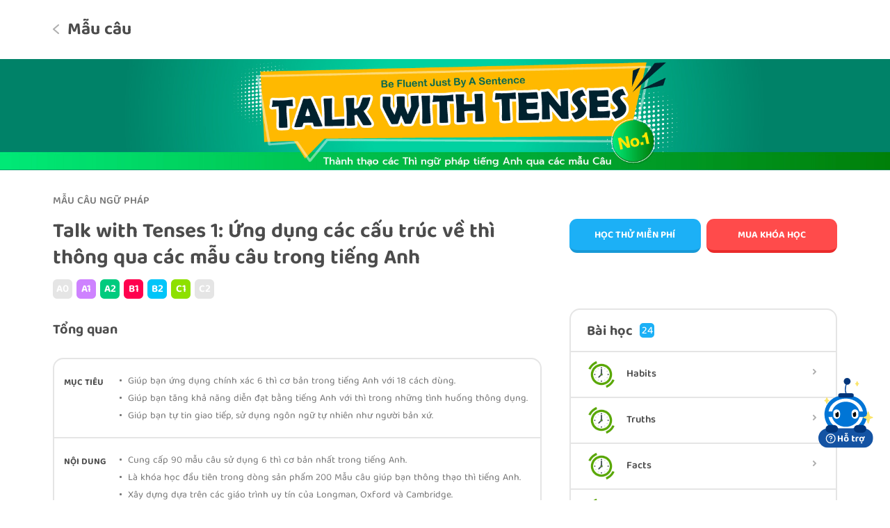

--- FILE ---
content_type: text/html; charset=UTF-8
request_url: https://www.voca.vn/sentence/talk-with-tenses-1
body_size: 50989
content:

<html lang="vi">
    <head>

        
        <meta name="robots" content="noodp,index,follow" />
        <meta name='revisit-after' content='1 days' />
    <meta name="viewport" content="width=device-width, initial-scale=1"/>
        <meta name="csrf-token" content="OPJjv1g6QeUVeMEFrpLd72OtiOIShGz7xBcWqwyW"/>
    <meta name="format-detection" content="telephone=no">
    <meta name="zoom-domain-verification" content="ZOOM_verify_cc630dd37f5a4fef9d62769a646f68d7">
    <!--<meta name="google-site-verification" content="bOAiKKiNxVdAmU5eWnBWeJjUEq4Pl7BJB3UTaVi0LMY" />-->
	<meta name="google-site-verification" content="_RZIK8yqfM4fI5gQELt5oC39X1nzvzwyquYzjKyQgWc" />
	<meta name="facebook-domain-verification" content="arxrfbd7qdy3wbhj8ueab3d31ayx0s" />
	<link rel="canonical" href="https://www.voca.vn/sentence/talk-with-tenses-1"/>
    <meta name="author" content="voca.vn" />
    <meta http-equiv="Content-Type" content="text/html; charset=utf-8">
    <meta property="fb:app_id" content="1554472698103925"/><!-- CHANGE API-->
    <meta property="fb:admins" content="100011896126791" />
    <meta property="og:url" content="https://www.voca.vn/sentence/talk-with-tenses-1" />
        
	
	
					<meta name="apple-itunes-app" content="app-id=1046416446">
		    	
	
    <title>Talk with Tenses 1: Ứng dụng các cấu trúc về thì thông qua các mẫu câu trong tiếng Anh</title>
    <meta name="description" content="Là khóa học đầu tiên trong bộ hai khóa học giúp bạn tiếp cận và sử dụng thành thạo các thì trong tiếng Anh thông qua các mẫu câu có tính ứng dụng cao trong giao tiếp của người bản ngữ, phù hợp với người học ở mọi trình độ tiếng Anh."/>
<meta name="keywords" content="Talk with Tenses, các thì trong tiếng anh, 6 thì trong tiếng anh, tất cả các thì trong tiếng anh"/>
<meta property="og:title" content="Talk with Tenses 1: Ứng dụng các cấu trúc về thì thông qua các mẫu câu trong tiếng Anh"/>
<meta property="og:type" content="website" />
<meta property="og:description" content="Là khóa học đầu tiên trong bộ hai khóa học giúp bạn tiếp cận và sử dụng thành thạo các thì trong tiếng Anh thông qua các mẫu câu có tính ứng dụng cao trong giao tiếp của người bản ngữ, phù hợp với người học ở mọi trình độ tiếng Anh." />
<meta property="og:image" content="https://home.voca.vn/assets/img/sentence/product/f054edb6-18cc-41ea-8868-1a46ccc57df8-1623829093.jpeg" />
<meta property="og:url" content="https://www.voca.vn/sentence/talk-with-tenses-1" />
<script>dataLayer=[{'pageCategory':'/sentence/library/talk-with-tenses-1/'}];</script>
<script type='application/ld+json'>
{
    "@context":"http://schema.org",
    "@type":"WebSite",
    "@id":"#website",
    "url":"https://www.voca.vn/sentence/talk-with-tenses-1",
    "name":"Talk with Tenses 1: Ứng dụng các cấu trúc về thì thông qua các mẫu câu trong tiếng Anh",
    "alternateName":"Talk with Tenses 1: Ứng dụng các cấu trúc về thì thông qua các mẫu câu trong tiếng Anh"
    
}</script>

 

    
	
    		<link href="https://www.voca.vn/assets/css/owl.carousel.min.css" rel="stylesheet" type="text/css"/>
		<link href="https://www.voca.vn/assets/css/owl.theme.default.min.css" rel="stylesheet" type="text/css"/>
		<link href="https://www.voca.vn/assets/css/bootstrap.min.css" rel="stylesheet" type="text/css"/>
		<link type="text/css" rel="stylesheet" href="https://www.voca.vn/assets/css/voca-main.css?n=2891"/>
	
		<link href="https://www.voca.vn/assets/css/app.css?n=2891" rel="stylesheet" type="text/css"/>
	        

            
        <script>
    
                            var fID = "";
                
    
    		
    		                var ueID = '';
                
            var ipId = '';
    
    
            if(typeof dataLayer == 'undefined' ){
                                dataLayer=[{'pageCategory':'/voca/sentence/talk-with-tenses-1/'}];
            }
    
            dataLayer.push({'uID':ueID});
        </script>
    	<script async src="https://securepubads.g.doubleclick.net/tag/js/gpt.js"></script>
        <!-- Google Tag Manager -->
        <script>(function(w,d,s,l,i){w[l]=w[l]||[];w[l].push({'gtm.start':
        new Date().getTime(),event:'gtm.js'});var f=d.getElementsByTagName(s)[0],
        j=d.createElement(s),dl=l!='dataLayer'?'&l='+l:'';j.async=true;j.src=
        'https://www.googletagmanager.com/gtm.js?id='+i+dl;f.parentNode.insertBefore(j,f);
        })(window,document,'script','dataLayer','GTM-N7D4RDC');</script>
        <!-- End Google Tag Manager --> 
    		
               
                <script type="text/javascript" src="https://www.voca.vn/assets/js/lang-vi.js?n=2891"></script>
                <script type="text/javascript" src="https://www.voca.vn/assets/js/config.js?n=2891"></script>
                        	    
    
    	<script>document.cookie = "w_screen="+window.innerWidth+"; path=/;domain=.voca.vn";</script>
    	
    	
    	<script>
        /*!function (w, d, t) {
          w.TiktokAnalyticsObject=t;var ttq=w[t]=w[t]||[];ttq.methods=["page","track","identify","instances","debug","on","off","once","ready","alias","group","enableCookie","disableCookie"],ttq.setAndDefer=function(t,e){t[e]=function(){t.push([e].concat(Array.prototype.slice.call(arguments,0)))}};for(var i=0;i<ttq.methods.length;i++)ttq.setAndDefer(ttq,ttq.methods[i]);ttq.instance=function(t){for(var e=ttq._i[t]||[],n=0;n<ttq.methods.length;n++)ttq.setAndDefer(e,ttq.methods[n]);return e},ttq.load=function(e,n){var i="https://analytics.tiktok.com/i18n/pixel/events.js";ttq._i=ttq._i||{},ttq._i[e]=[],ttq._i[e]._u=i,ttq._t=ttq._t||{},ttq._t[e]=+new Date,ttq._o=ttq._o||{},ttq._o[e]=n||{};var o=document.createElement("script");o.type="text/javascript",o.async=!0,o.src=i+"?sdkid="+e+"&lib="+t;var a=document.getElementsByTagName("script")[0];a.parentNode.insertBefore(o,a)};
        
          ttq.load('C9J0OERC77U5A68B5290');
          ttq.page();
        }(window, document, 'ttq');*/
        </script>
	
	
	
	
        
	    <script type="text/javascript" src="https://www.voca.vn/assets/js/jquery.min.js"></script>
    <script type="text/javascript" src="https://www.voca.vn/assets/js/jquery-ui.min.js"></script>
    <script type="text/javascript" src="https://www.voca.vn/assets/js/popper.min.js"></script>
    <script type="text/javascript" src="https://www.voca.vn/assets/js/moment.min.js"></script>
    <script type="text/javascript" src="https://www.voca.vn/assets/js/bootstrap.min.js"></script>
    <script type="text/javascript" src="https://www.voca.vn/assets/js/owl.carousel.min.js"></script>
    <script src="https://unpkg.com/@rive-app/canvas@2.7.0"></script>
    <script type="text/javascript" src="https://www.voca.vn/assets/js/voca-main.js"></script>
    <script type="text/javascript" src="https://www.voca.vn/assets/js/voca-application.js?n=2891"></script>
    <script type="text/javascript" src="https://www.voca.vn/assets/js/app.js"></script>
	</head>    <body>


        
                                                <style>
    header{
       background: #1CB0F6;
        width: 100%;
        height: 70px;
        position: fixed;
        z-index: 1001;
        top: 0px;
    }
    header .header-menu-content{
        max-width: 1170px;
        padding: 0px 15px;
        margin: auto;
    }
    .header-menu-content .header-menu-item{
        float: left;
        height: 100%;
        align-items: center;
        display: flex;
        flex-direction: row;
    }
    .header-menu-content .menu-item-left-menu a{
        display: block;
        width: 24.816px;
        height: 19.95px;
        background: url("https://www.voca.vn/assets/images/menu.svg?n=18") 0px -1200px;

    }
    .header-menu-content .header-menu-item.menu-item-cart{
        float: right;
        margin-left: 15px;
    }
    .header-menu-content .header-menu-item.menu-item-cart a{
        color: #FFF;
        font-size: 18px;
        font-family: 'balootammasemibold';
        margin-top: 5px;
        display: inline-block;
        margin-left: 6px;
    }
    .header-menu-content .header-menu-item.menu-item-cart a span{
        font-family: 'balootammasemibold';
        display: inline-block;
        text-align: center;
        width: 20px;
        height: 20px;
        background: #fff;
        color: #1cb0f6;
        font-size: 13px;
        line-height: 22px;
        border-radius: 20px;
        float: right;
        margin-left: -7px;
        margin-top: -5px;
        position: relative;
        z-index: 1;
    }
    .header-menu-content .header-menu-item.menu-item-logo span{
        display: block;
		width: 92.732px;
		height: 40.6px;
        background: url("https://www.voca.vn/assets/images/menu.svg?n=27") 0px -3180px;
        
		
    }
    .header-menu-content .header-menu-item.menu-item-bar{
        float: left;
        display: none;
        margin-right: 10px;
    }
    .header-menu-content .header-menu-item.menu-item-bar a{
        display: block;
		width: 31.5px;
		height: 19.205px;
        background: url("https://www.voca.vn/assets/images/menu.svg?n=27") 0px -3230px;
    }

    body.menu-mobile-open .header-menu-content .header-menu-item.menu-item-bar a{
		width: 25.102px;
		height: 25.102px;
        background: url("https://www.voca.vn/assets/images/menu.svg?n=27") 0px -3650px;
    }

    .header-menu-content .header-menu-item.menu-item-register{
        float: right;
        margin-left: 10px;
    }
    .header-menu-content .header-menu-item.menu-item-about{
        float: right;
        margin-left: 10px;
    }
    .header-menu-content .header-menu-item.menu-item-signin{
        float: right;
        margin-left: 45px;
    }
    .header-menu-content .header-menu-item.menu-item-price,
    .header-menu-content .header-menu-item.menu-item-partner,
	.header-menu-content .header-menu-item.menu-item-method,
	.header-menu-content .header-menu-item.menu-item-community,
	.header-menu-content .header-menu-item.menu-item-scholarship,
	.header-menu-content .header-menu-item.menu-item-store,
	.header-menu-content .header-menu-item.menu-item-premium,
    .header-menu-content .header-menu-item.menu-item-library,
    .header-menu-content .header-menu-item.menu-item-product,
	.header-menu-content .header-menu-item.menu-item-project,
    .header-menu-content .header-menu-item.menu-item-home{
        float: right;
        margin-right: 35px;
    }

    .header-menu-content .header-menu-item.menu-item-price a,
    .header-menu-content .header-menu-item.menu-item-partner a,
	.header-menu-content .header-menu-item.menu-item-method a,
	.header-menu-content .header-menu-item.menu-item-community a,
	.header-menu-content .header-menu-item.menu-item-scholarship a,
    .header-menu-content .header-menu-item.menu-item-library a,
    .header-menu-content .header-menu-item.menu-item-product a,
    .header-menu-content .header-menu-item.menu-item-course a,
	.header-menu-content .header-menu-item.menu-item-project a,
	.header-menu-content .header-menu-item.menu-item-store a,
	.header-menu-content .header-menu-item.menu-item-premium a,
    .header-menu-content .header-menu-item.menu-item-home a{
        font-size: 15px;
        text-transform: uppercase;
        color: var(--color-white);
        font-family: promtmedium;
    }
    .header-menu-content .header-menu-item.menu-item-price.menu-item-active a,
    .header-menu-content .header-menu-item.menu-item-partner.menu-item-active a,
	.header-menu-content .header-menu-item.menu-item-method.menu-item-active a,
	.header-menu-content .header-menu-item.menu-item-community.menu-item-active a,
	.header-menu-content .header-menu-item.menu-item-scholarship.menu-item-active a,
	.header-menu-content .header-menu-item.menu-item-store.menu-item-active a,
	.header-menu-content .header-menu-item.menu-item-premium.menu-item-active a,
    .header-menu-content .header-menu-item.menu-item-library.menu-item-active a,
    .header-menu-content .header-menu-item.menu-item-product.menu-item-active a,
	.header-menu-content .header-menu-item.menu-item-project.menu-item-active a,
    .header-menu-content .header-menu-item.menu-item-home.menu-item-active a{
        color: #ffffff6b;
    }
    .header-menu-content .header-menu-item.menu-item-price a:hover,
    .header-menu-content .header-menu-item.menu-item-partner a:hover,
	.header-menu-content .header-menu-item.menu-item-method a:hover,
	.header-menu-content .header-menu-item.menu-item-community a:hover,
	.header-menu-content .header-menu-item.menu-item-scholarship a:hover,
	.header-menu-content .header-menu-item.menu-item-store a:hover,
	.header-menu-content .header-menu-item.menu-item-premium a:hover,
    .header-menu-content .header-menu-item.menu-item-library a:hover,
    .header-menu-content .header-menu-item.menu-item-product a:hover,
	.header-menu-content .header-menu-item.menu-item-project a:hover,
    .header-menu-content .header-menu-item.menu-item-home a:hover{
        text-decoration: none;
    }
    .header-menu-content .header-menu-item.menu-item-signin a{
        text-align: center;
        background: #58CC02;
        color: #fff;
        text-transform: uppercase;
        font-size: 15px;
        font-family: 'balootammabold';
        border-radius: 16px;
        border-bottom: 4px solid #65A20E;
        height: 46px;
        line-height: 48px;
        width: 145px;
    }
    
	
    .header-menu-content .header-menu-item.menu-item-register a{
        text-align: center;
        background: #fff;
        color: #0064D6;
        font-size: 15px;
        font-family: 'balootammabold';
        border-radius: 17px;
        text-transform: uppercase;
        height: 46px;
        line-height: 48px;
        width: 107px;
        border-bottom: 4px solid #5ACFFB;
    }
    .header-menu-content .header-menu-item.menu-item-register a:hover{
        -webkit-filter: brightness(1.1);
        filter: brightness(1.1);
    }

    .header-menu-content .header-menu-item.menu-item-about{
        display: none;
    }
    .header-menu-content .header-menu-item.menu-item-about a{
        text-align: center;
        background: transparent;
        color: var(--color-white);
        border-bottom: 0;
        font-size: 15px;
        font-family: 'balootammamedium';
        width: unset;
        height: 46px;
        border-radius: 10px;
        line-height: 48px;
        text-transform: uppercase;
        
    }
    .header-menu-content .header-menu-item.menu-item-about a:hover{
        -webkit-filter: brightness(1.1);
        filter: brightness(1.1);
    }




    .header-menu-content .header-menu-item.menu-item-library a,
    .header-menu-content .header-menu-item.menu-item-product a,
	.header-menu-content .header-menu-item.menu-item-project a,
    .header-menu-content .header-menu-item.menu-item-word a,
    .header-menu-content .header-menu-item.menu-item-ept a,
    .header-menu-content .header-menu-item.menu-item-more a,
    .header-menu-content .header-menu-item.menu-item-notification a,
    .header-menu-content .header-menu-item.menu-item-me a{
        display: flex;
        flex-direction: row;
        align-items: center;
    }
    .header-menu-content .header-menu-item.menu-item-library a span,
    .header-menu-content .header-menu-item.menu-item-product a span,
	.header-menu-content .header-menu-item.menu-item-project a span,
    .header-menu-content .header-menu-item.menu-item-word a span,
    .header-menu-content .header-menu-item.menu-item-ept a span,
    .header-menu-content .header-menu-item.menu-item-more a span{
        font-size: 15px;
        font-family: promtmedium;
        color: var(--color-text-light);
        margin-left: 10px;
        text-transform: uppercase;
    }
    .header-menu-content .header-menu-item:hover a{
        text-decoration: none;
    }


    .header-menu-content .header-menu-item.menu-item-search{
        margin-left: 30px;   
        position: relative;
    }
    .header-menu-content .header-menu-item.menu-item-search input{
        height: 43px;
        width: 239px;
        position: absolute;
        border: 1px solid var(--color-border-gray-light);
        border-radius: 10px;
        padding-left: 15px;
        font-size: 13px;
        font-family: promt;
        color: var(--color-text-dark);
        display: none;
    }
    .header-menu-content .header-menu-item.menu-item-search input::placeholder{
        font-size: 13px;
        color: var(--color-text);
        font-family: promt;
    }
    .header-menu-content .header-menu-item.menu-item-search input:focus{
        border: 1px solid var(--color-blue);
        outline: none;

    }
    .header-menu-content .header-menu-item.menu-item-search a.search-icon{
        display: flex;
        flex-direction: row;
        align-items: center;
    }
    .header-menu-content .header-menu-item.menu-item-search a.search-icon span{
        color: var(--color-white);
        text-transform: uppercase;
        font-size: 15px;
        font-family: promtmedium;
        margin-right: 8px;
    }


    .header-menu-content .header-menu-item.menu-item-search .search-icon i{
        display: block;
        width: 20.955px;
        height: 22.029px;
        background: url("https://www.voca.vn/assets/images/menu.svg?n=18") 0px -470px;
    }
	.header-menu-content .header-menu-item.menu-item-search.menu-item-active .search-icon i{
        width: 61px;
        height: 43px;
        position: absolute;
        border-radius: 10px;
        z-index: 26;
        right: -240px;
        background: #5ECE00;
        border-bottom: 3px solid #65A20E;
        text-align: center;
        line-height: 43px;
        font-style: normal;
        padding: 0;
	}
    .header-menu-content .header-menu-item.menu-item-search .search-icon i span{
        display: none;
        margin-right: 0px;
    }
    .header-menu-content .header-menu-item.menu-item-search.menu-item-active .search-icon i span{
        display: inline-block;
    }
    .header-menu-content .header-menu-item.menu-item-search-content{
        float: left;
        width: 100%;
        display: block;
        max-width: 700px;
        margin-left: 25px;
    }
    .header-menu-content .menu-item-search.menu-item-active input{
        display: block;
    }
    .header-menu-content .menu-item-search.menu-item-active .search-icon{
        display: none;
    }
    .menu-item-search .menu-search-content{
        background: #fff;
        position: absolute;
        top: 70px;
        padding: 0;
        border: 2px solid var(--color-border-gray-light);
        border-radius: 15px;
        width: 600px;
        display: none;
    }
    .header-menu-content .menu-item-search.menu-item-active .menu-search-content{
        display: block;
    }
    .menu-item-search .menu-search-content .ul-menu-search{
        padding: 0;
        margin: 0 0px 2px;
    }
    .menu-item-search .menu-search-content::before{
        content: '';
        display: block;
        position: absolute;
        left: 100px;
        width: 15px;
        height: 15px;
        background: #FFFFFF;
        border-right: 2px solid var(--color-border-gray-light);
        border-bottom: 2px solid var(--color-border-gray-light);
        -moz-transform: rotate(45deg);
        -webkit-transform: rotate(-130deg);
        top: -9px;
    }
    .menu-item-search .ul-menu-search li{
        list-style: none;
        width: 300px;
        height: 45px;
    }
    .menu-item-search .ul-menu-search li.li-menu-search{
        border-bottom: 1px solid var(--color-border-gray-light);
    }
    .menu-item-search .ul-menu-search li .ic-menu{
        display: block;
        height: 100%;
        font-size: 15px;
        color: var(--color-text);
        line-height: 45px;
        padding-left: 15px;
    }
    .menu-item-search .ul-menu-search .ul-menu-sub{
        position: absolute;
        left: 300px;
        width: 300px;
        top: 0px;
        padding-left: 0;
        background: var(--color-white);
        min-height: 407px;
        border-left: 1px solid var(--color-border-gray-light);
        display: none;
    }
    .menu-item-search .ul-menu-search .li-menu-sub a{
        display: block;
        height: 35px;
        font-size: 13px;
        color: var(--color-text-light);
        line-height: 35px;
        padding-left: 15px;
        font-family: promt;
    }
    .menu-item-search .ul-menu-search li .ic-menu i{
        display: inline-block;
        width: 30px;
        height: 30px;
        background: #f00;
        float: left;
        margin-top: 7px;
        margin-right: 15px;
        background: url("https://www.voca.vn/assets/images/menu.svg?n=18");
    }
    .menu-item-search .ul-menu-search li .ic-menu.ic-menu-level i{
        background-position: 0 -1000px;
        margin-right: 13px;
    }
    .menu-item-search .ul-menu-search li:hover .ic-menu.ic-menu-level i{
        background-position: 0 -1040px;
    }

    .menu-item-search .ul-menu-search li .ic-menu.ic-menu-plan i {
        background-position: 0 -850px;
        width: 36.51px;
        height: 36.46px;
        margin-top: 3px;
        margin-left: -5px;
        margin-right: 11px;
    }

    .menu-item-search .ul-menu-search li:hover .ic-menu.ic-menu-plan i{
        background-position: 0 -890px;
    }
    .menu-item-search .ul-menu-search li .ic-menu.ic-menu-vocabulary i {
        background-position: 0 -790px;
        width: 28px;
        height: 28px;
        margin-top: 8px;
    }
    .menu-item-search .ul-menu-search li:hover .ic-menu.ic-menu-vocabulary i{
        background-position: 0 -820px;
    }
    .menu-item-search .ul-menu-search li .ic-menu.ic-menu-grammar i {
        background-position: 0 -650px;
        width: 26.89px;
        height: 26.81px;
        margin-top: 9px;
        
    }
    .menu-item-search .ul-menu-search li:hover .ic-menu.ic-menu-grammar i{
        background-position: 0 -680px;
    }
    .menu-item-search .ul-menu-search li .ic-menu.ic-menu-pronunciation i {
        background-position: 0 -710px;
        width: 19.84px;
        height: 31.62px;
        margin-top: 6px;
        margin-left: 5px;
        margin-right: 17px;
    }
    .menu-item-search .ul-menu-search li:hover .ic-menu.ic-menu-pronunciation i{
        background-position: 0 -750px;
    }
    .menu-item-search .ul-menu-search li .ic-menu.ic-menu-natural i {
        background-position: 0 -590px;
        width: 27.46px;
        height: 23.72px;
        margin-top: 10px;
    }
    .menu-item-search .ul-menu-search li:hover .ic-menu.ic-menu-natural i{
        background-position: 0 -620px;
    }
    .menu-item-search .ul-menu-search li .ic-menu.ic-menu-writing i {
        background-position: 0 -530px;
        width: 27.18px;
        height: 27.18px;
        margin-top: 8px;
    }
    .menu-item-search .ul-menu-search li:hover .ic-menu.ic-menu-writing i{
        background-position: 0 -560px;
    }
    .menu-item-search .ul-menu-search li .ic-menu.ic-menu-music i {
        background-position: 0 -970px;
        width: 25.5px;
        height: 25.5px;
        margin-top: 10px;
        margin-right: 20px;
    }
    .menu-item-search .ul-menu-search li:hover .ic-menu.ic-menu-music i{
        background-position: 0 -500px;
    }
    .menu-item-search .ul-menu-search li .ic-menu.ic-menu-certificate i {
        background-position: 0 -930px;
        width: 42.73px;
        height: 9.58px;
        margin-top: 17px;
        margin-left: -7px;
        margin-right: 10px;
    }
    .menu-item-search .ul-menu-search li:hover .ic-menu.ic-menu-certificate i{
        background-position: 0 -950px;
    }
    .menu-item-search .ul-menu-search li.li-menu-search:hover .ic-menu {
        color: var(--color-blue);
    }
    .menu-item-search .ul-menu-search li.li-menu-search:hover .ul-menu-sub1{
        display: block;
    }

    .menu-item-search .ul-menu-search li.li-menu-search li{
        height: 35px;
    }
    .menu-item-search .ul-menu-search li.li-menu-search li:hover{
        background: var(--color-gray-light);
        
    }

    .menu-item-search .ul-menu-search li.li-menu-search li:hover > a{
        color: var(--color-blue);
    }
    .menu-item-search .ul-menu-search li.li-menu-search .li-menu-sub1:hover .ul-menu-sub2{
        display: block;
    }
    .menu-item-search .ul-menu-search li:hover .ic-menu.ic-menu-level{
        color: #00a3f8;
    }
    .menu-item-search .ul-menu-search li:hover .ic-menu.ic-menu-plan{
        color: #3b5998;
    }
    .menu-item-search .ul-menu-search li:hover .ic-menu.ic-menu-vocabulary{
        color: #00c5f9;
    }
    .menu-item-search .ul-menu-search li:hover .ic-menu.ic-menu-grammar{
        color: #00d786;
    }
    .menu-item-search .ul-menu-search li:hover .ic-menu.ic-menu-pronunciation{
        color: #ffc432;
    }
    .menu-item-search .ul-menu-search li:hover .ic-menu.ic-menu-natural{
        color: #9df10b;
    }
    .menu-item-search .ul-menu-search li:hover .ic-menu.ic-menu-writing{
        color: #709eff;
    }
    .menu-item-search .ul-menu-search li:hover .ic-menu.ic-menu-music{
        color: #a73ad4;
    }
    .menu-item-search .ul-menu-search li:hover .ic-menu.ic-menu-certificate{
        color: #00c5f9;
    }
	
	.header-menu-content .header-menu-item.menu-item-dot{
		position: relative;
		float: right;
		margin-right: 35px;
	}
	.menu-item-dot a{
        display: flex;
        flex-direction: row;
        align-items: center;
    }
	.menu-item-dot i{
        display: block;
         width: 31.5px;
        height: 19.205px;
        background: url("https://www.voca.vn/assets/images/menu.svg?n=18") 0px -3230px;
		
    }
	.header-menu-content .header-menu-item.menu-item-dot.menu-item-more .menu-more-content{
        background: #fff;
        position: absolute;
        top: 60px;
        left: -10px;
        padding: 0;
        border-radius: 10px;
        width: 180px;
		display: none;
    }
	.header-menu-content .header-menu-item.menu-item-dot.menu-item-more:hover  .menu-more-content{
        display: block;
    }
	.header-menu-content .header-menu-item.menu-item-dot.menu-item-more.menu-item-active .menu-more-content{
        display: block;
    }
	.header-menu-content .header-menu-item.menu-item-dot.menu-item-more .menu-more-content .ul-menu-more{
        padding: 0;
        margin: 0 0px 0px;
    }
    .header-menu-content .header-menu-item.menu-item-dot.menu-item-more .menu-more-content::before{
            content: '';
		display: block;
		position: absolute;
		right: 45%;
		width: 14px;
		height: 14px;
		background: #FFFFFF;
		-moz-transform: rotate(-135deg);
		-webkit-transform: rotate(-135deg);
		top: -7px;
    }
	
	.header-menu-content .header-menu-item.menu-item-dot.menu-item-more .menu-more-content li{
        list-style: none;
        width: 100%;
        height: 50px;
        padding-left: 5px;
        padding-right: 5px;
    }
    .header-menu-content .header-menu-item.menu-item-dot.menu-item-more .menu-more-content li:hover{
        background: #DDF4FF;
    }
	
    
    .header-menu-content .header-menu-item.menu-item-dot.menu-item-more .menu-more-content li a{
        display: block;
        height: 50px;
        font-size: 13px;
        color: var(--color-text-light);
        line-height: 50px;
        padding: 0;
        margin: 0;
        border-bottom: 1px solid #e5e5e5;
    }
    .header-menu-content .header-menu-item.menu-item-dot.menu-item-more .menu-more-content li:last-child a{
		border-bottom: 0;
	}
    .header-menu-content .header-menu-item.menu-item-dot.menu-item-more .menu-more-content li:first-child{
		border-radius: 10px 10px 0px 0px;
	}

    .header-menu-content .header-menu-item.menu-item-dot.menu-item-more .menu-more-content li:last-child{
		border-radius: 0px 0px 10px 10px;
	}
    
    .header-menu-content .header-menu-item.menu-item-dot.menu-item-more .menu-more-content li a span{
        text-align: center;
        margin-left: 0;
        margin-right: 0px;
        color: #4C4C4C;
        display: block;
        text-transform: none;
        font-size: 15px;
        font-family: balootammasemibold;
        float: left;
        margin: 0;
        width: 100%;
    }

    .header-menu-content .header-menu-item.menu-item-dot.menu-item-more .menu-more-content li:hover a span{
        color: #1CB0F6;
    }

    .header-menu-content .header-menu-item.menu-item-dot.menu-item-more .menu-more-content li a svg{
        float: left;
        margin-top: 15px;
        margin-right: 15px;
        opacity: 0.6;
    }
    .header-menu-content .header-menu-item.menu-item-dot.menu-item-more .menu-more-content li a:hover span,
    .header-menu-content .header-menu-item.menu-item-dot.menu-item-more .menu-more-content li a:hover svg{
        opacity: 1;
    } 


    .search-top-link{
        font-size: 18px;
        padding: 15px 18px;
        display: block;
        color: #4C4C4C;
        font-family: 'promtbold';
        border-bottom: 1px solid #e5e5e5;
        
    }
    .search-top-link.active{
        color: #1CB0F6;
    }
    .search-top-link.active svg{
        display: none;
    }
    .search-top-link:last-child{
        border: 0;
    }
    .search-top-link:hover{
        color: #1CB0F6;
        text-decoration: none;
    }
    .search-top-link svg{
        float: right;
        margin-top: 6px;
    }
    .search-sub-nav{
        display: none;
    }
    .search-sub-nav-content{
        background: #F7F7F7;
    }
    .search-sub-nav-content .search-sub-link{
        display: block;
        padding: 8px 18px;
        color: #AFAFAF;
        font-size: 15px;
        font-family: 'promtmedium';
        width: 50%;
        float: left;
    }
    .search-sub-nav-content .search-sub-link.active{
        color: #1CB0F6;
    }
    .search-sub-nav-content .search-sub-link:hover{
        color: #1CB0F6;
        text-decoration: none;
    }
    .active + .search-sub-nav{
        display: block;
        border-bottom: 1px solid #ddd;
    }
	
    @media(max-width: 1100px){
        .header-menu-content .header-menu-item.menu-item-price,
        .header-menu-content .header-menu-item.menu-item-partner,
        .header-menu-content .header-menu-item.menu-item-method,
		.header-menu-content .header-menu-item.menu-item-community,
		.header-menu-content .header-menu-item.menu-item-scholarship,
        .header-menu-content .header-menu-item.menu-item-store,
        .header-menu-content .header-menu-item.menu-item-premium,
        .header-menu-content .header-menu-item.menu-item-library,
        .header-menu-content .header-menu-item.menu-item-product,
        .header-menu-content .header-menu-item.menu-item-project,
        .header-menu-content .header-menu-item.menu-item-home{
            margin-right: 22px;
        }
        .header-menu-content .header-menu-item.menu-item-price a, .header-menu-content .header-menu-item.menu-item-partner a, .header-menu-content .header-menu-item.menu-item-community a, .header-menu-content .header-menu-item.menu-item-scholarship a, .header-menu-content .header-menu-item.menu-item-method a, .header-menu-content .header-menu-item.menu-item-library a, .header-menu-content .header-menu-item.menu-item-product a, .header-menu-content .header-menu-item.menu-item-project a, .header-menu-content .header-menu-item.menu-item-store a, .header-menu-content .header-menu-item.menu-item-premium a, .header-menu-content .header-menu-item.menu-item-home a {
            font-size: 14px;
            
        }
    }
    @media(max-width: 1060px){
        .header-menu-content .header-menu-item.menu-item-search a.search-icon span{
            display: none;
        }
		.header-menu-content .header-menu-item.menu-item-search.menu-item-active .search-icon i{
			right: -240px;
		}
    }
    @media(max-width: 991px){
        .header-menu-content .header-menu-item.menu-item-price, 
        .header-menu-content .header-menu-item.menu-item-partner, 
		.header-menu-content .header-menu-item.menu-item-method, 
		.header-menu-content .header-menu-item.menu-item-community, 
		.header-menu-content .header-menu-item.menu-item-scholarship, 
		.header-menu-content .header-menu-item.menu-item-store, 
		.header-menu-content .header-menu-item.menu-item-premium, 
        .header-menu-content .header-menu-item.menu-item-library, 
        .header-menu-content .header-menu-item.menu-item-product, 
		.header-menu-content .header-menu-item.menu-item-project, 
        .header-menu-content .header-menu-item.menu-item-home,
        .header-menu-content .header-menu-item.menu-item-course{
            display: none;
        }
        
    }
    @media(max-width: 767px){
		/*.header-menu-content .header-menu-item.menu-item-dot,
        .header-menu-content .header-menu-item.menu-item-register{
            display: flex;
        }*/
		.header-menu-content .header-menu-item.menu-item-left-menu,
		.header-menu-content .header-menu-item.menu-item-course{
			display: none;
		}
		
		
        .header-menu-content .header-menu-item.menu-item-about{
            display: none;
        }
        .header-menu-content .header-menu-item.menu-item-cart{
            display: none;
        }
        .header-menu-content .header-menu-item.menu-item-signin a{
            width: 81px;
            padding: 0;
            background: transparent;
            color: #fff;
            border: 0;
            font-family: 'balootammamedium';
            display: none;
        }
        .header-menu-content .header-menu-item.menu-item-signin{
            margin-left: 8px!important;
        }
        .header-menu-content .header-menu-item.menu-item-signin a{
            width: 89px;
        }
        .header-menu-content .header-menu-item.menu-item-signin a span{
            display: none;
        }
        .header-menu-content .header-menu-item.menu-item-bar{
            display: flex;
        }
        .header-menu-content .header-menu-item.menu-item-search {
            margin-left: 15px;
            position: absolute;
            left: 130px;
        }
        /*header {
            height: 58px;
        }
        body {
            padding-top: 58px;
        }*/
        .header-menu-content .header-menu-item.menu-item-logo span{
            display: block;
			width: 92.732px;
			height: 40.6px;
			background-position: 0px -3180px;
			transform: scale(0.85);
            margin-left: -5px;
        }
		.header-menu-content .header-menu-item.menu-item-search{
			margin-left: 15px;
			transform: scale(0.85);
		}
        .header-menu-content .header-menu-item.menu-item-search input {
            width: 235px;
        }
        .header-menu-content .header-menu-item.menu-item-search.menu-item-active .search-icon i span{
            display: none;
        }
        .header-menu-content .header-menu-item.menu-item-search.menu-item-active .search-icon i{
            width: 19px;
            height: 19px;
            display: inline-block;
            background: url("https://www.voca.vn/assets/images/menu.svg?n=18") 0px -3260px;
            right: -230px;
            border: 0;
        }
        .header-menu-content .menu-item-search.menu-item-active .menu-search-content{
            left: 0;
            width: 100%;
            position: fixed;
            border-radius: 0;
        }
        .menu-item-search .menu-search-content::before{
            left: calc(50% - 15px);
        }
        .search-top-link{
            font-size: 15px;
        }
        
        .header-menu-content .header-menu-item.menu-item-logo{
            transform: scale(0.8);
            margin-left: -10px;
            margin-right: -10px;
            position: absolute;
            left: 50%;
            transform: translate(-50%);
        }
    }
</style>


































<!--header menu-->
<header  class="voca-header-menu">
    <div class="header-menu">
	
	
	
	
        <div class="header-menu-content">
            <div class="menu-content">
                <div class="header-menu-item menu-item-left-menu hidden">
                    <a href="javascript:void(0)"></a>
                </div>

                <div class="header-menu-item menu-item-bar" >
                    <a href="javascript:void(0)"><span style="margin-left: 40px;color: #fff;font-size: 15px;text-transform: uppercase;">MENU</span></a>
                </div>

                <div class="header-menu-item menu-item-logo">
                    <a href="https://www.voca.vn">
                        <span></span>
                    </a>
                </div>

                

                <div class="header-menu-item menu-item-search hidden">
                    <a href="javascript:void(0)" class="search-icon"><i><span>Tìm</span></i></a>
                    <input type="text" placeholder="Tìm kiếm" />
                    
                    <div class="menu-search-content">
                        <div class="nav-search-content">
                            <a href="javascript:void(0)" data-target="#skill" class="search-top-link search-nav-link active">
                                <span>Skills: Các khóa học theo kỹ năng</span>
                                <svg  x="0px" y="0px" width="6.438px" height="10.754px" viewBox="0 0 6.438 10.754" enable-background="new 0 0 6.438 10.754" xml:space="preserve"><polyline fill="none" stroke="#AFAFAF" stroke-width="1.5" stroke-linecap="round" points="0.75,0.75 5.377,5.377 0.75,10.004 "/></svg>
                            </a>
                            <div class="search-sub-nav">
                                <div class="search-sub-nav-content">
                                    <section>
                                        <a href="https://www.voca.vn/library/vocabulary" class="search-sub-link ">
                                            <span>Từ vựng</span>
                                        </a>
                                        <a href="https://www.voca.vn/library/grammar" class="search-sub-link ">
                                            <span>Ngữ pháp</span>
                                        </a>
                                        <a href="https://www.voca.vn/library/pronunciation" class="search-sub-link ">
                                            <span>Phát âm</span>
                                        </a>
                                        <a href="https://www.voca.vn/library/natural-english" class="search-sub-link ">
                                            <span>Phản xạ</span>
                                        </a>
                                        <a href="https://www.voca.vn/library/writing" class="search-sub-link ">
                                            <span>Luyện viết</span>
                                        </a>
                                        <a href="https://www.voca.vn/library/music" class="search-sub-link ">
                                            <span>Luyện nghe</span>
                                        </a>
                                        <a href="https://www.voca.vn/library/sentence" class="search-sub-link ">
                                            <span>Học qua câu</span>
                                        </a>
                                    </section>
                                    <div class="clearfix"></div>
                                </div>
                                <div class="clearfix"></div>
                            </div>
                            
                            
                         


                            <a href="javascript:void(0)" data-target="#plan" class="search-top-link search-nav-link">
                                <span>Khóa học tiếng Anh theo lộ trình</span>
                                <svg  x="0px" y="0px" width="6.438px" height="10.754px" viewBox="0 0 6.438 10.754" enable-background="new 0 0 6.438 10.754" xml:space="preserve"><polyline fill="none" stroke="#AFAFAF" stroke-width="1.5" stroke-linecap="round" points="0.75,0.75 5.377,5.377 0.75,10.004 "/></svg>
                            </a>
                            <div class="search-sub-nav">
                                <div class="search-sub-nav-content">
                                    <section>
                                        <a href="https://www.voca.vn/study-plan/a0-beginner" class="search-sub-link  ">
                                            <span>Beginner</span>
                                        </a>
                                        <a href="https://www.voca.vn/study-plan/a1-elementary" class="search-sub-link ">
                                            <span>Elementary</span>
                                        </a>
                                        <a href="https://www.voca.vn/study-plan/a2-pre-intermediate" class="search-sub-link ">
                                            <span>Pre Intermediate</span>
                                        </a>
                                        <a href="https://www.voca.vn/study-plan/b1-intermediate" class="search-sub-link ">
                                            <span>Intermediate</span>
                                        </a>
                                        <a href="https://www.voca.vn/study-plan/b2-upper-intermediate" class="search-sub-link ">
                                            <span>Upper Intermediate</span>
                                        </a>
                                        <a href="https://www.voca.vn/study-plan/c-advanced" class="search-sub-link ">
                                            <span>Advanced</span>
                                        </a>
                                    </section>
                                    <div class="clearfix"></div>
                                </div>
                                <div class="clearfix"></div>
                            </div>
							
							
							
							 <a href="javascript:void(0)" data-target="#communicative" class="search-top-link search-nav-link">
                                <span>Khóa học tiếng Anh giao tiếp</span>
                                <svg  x="0px" y="0px" width="6.438px" height="10.754px" viewBox="0 0 6.438 10.754" enable-background="new 0 0 6.438 10.754" xml:space="preserve"><polyline fill="none" stroke="#AFAFAF" stroke-width="1.5" stroke-linecap="round" points="0.75,0.75 5.377,5.377 0.75,10.004 "/></svg>
                            </a>
                            <div class="search-sub-nav">
                                <div class="search-sub-nav-content">
                                    <section>
                                        <a href="https://www.voca.vn/communicative/communicative-starter" class="search-sub-link  ">
											<span>Communicative Starter</span>
										</a>
										<a href="https://www.voca.vn/communicative/communicative-functional" class="search-sub-link ">
											<span>Communicative Functional</span>
										</a>
										<a href="https://www.voca.vn/communicative/communicative-fluent" class="search-sub-link ">
											<span>Communicative Fluent</span>
										</a>
										<a href="https://www.voca.vn/communicative/communicative-effortless" class="search-sub-link ">
											<span>Communicative Effortless</span>
										</a>
                                    </section>
                                    <div class="clearfix"></div>
                                </div>
                                <div class="clearfix"></div>
                            </div>



                            <a href="javascript:void(0)" data-target="#student" class="search-top-link search-nav-link">
                                <span>Khóa học tiếng Anh dành cho học sinh</span>
                                <svg  x="0px" y="0px" width="6.438px" height="10.754px" viewBox="0 0 6.438 10.754" enable-background="new 0 0 6.438 10.754" xml:space="preserve"><polyline fill="none" stroke="#AFAFAF" stroke-width="1.5" stroke-linecap="round" points="0.75,0.75 5.377,5.377 0.75,10.004 "/></svg>
                            </a>
                            <div class="search-sub-nav">
                                <div class="search-sub-nav-content">
                                    <section>
                                        <a href="https://www.voca.vn/study-certificate/for-primary-school" class="search-sub-link ">
                                            <span>Tiểu học</span>
                                        </a>
                                        <a href="https://www.voca.vn/study-certificate/secondary" class="search-sub-link ">
                                            <span>Trung học cơ sở</span>
                                        </a>
                                        <a href="https://www.voca.vn/study-certificate/high-school" class="search-sub-link ">
                                            <span>Trung học phổ thông</span>
                                        </a>
                                    </section>
                                    <div class="clearfix"></div>
                                </div>
                                <div class="clearfix"></div>
                            </div>


                            <a href="javascript:void(0)" data-target="#certificate" class="search-top-link search-nav-link">
                                <span>Khóa học tiếng Anh để thi chứng chỉ</span>
                                <svg  x="0px" y="0px" width="6.438px" height="10.754px" viewBox="0 0 6.438 10.754" enable-background="new 0 0 6.438 10.754" xml:space="preserve"><polyline fill="none" stroke="#AFAFAF" stroke-width="1.5" stroke-linecap="round" points="0.75,0.75 5.377,5.377 0.75,10.004 "/></svg>
                            </a>
                            <div class="search-sub-nav">
                                <div class="search-sub-nav-content">
                                    <section>
                                        <a href="https://www.voca.vn/study-certificate/toeic" class="search-sub-link ">
                                            <span>TOEIC</span>
                                        </a>
                                        <a href="https://www.voca.vn/study-certificate/ielts" class="search-sub-link ">
                                            <span>IELTS</span>
                                        </a>
                                        <a href="https://www.voca.vn/study-certificate/cefr" class="search-sub-link ">
                                            <span>CEFR</span>
                                        </a>
                                    </section>
                                    <div class="clearfix"></div>
                                </div>
                                <div class="clearfix"></div>
                            </div>



                            <a href="javascript:void(0)" data-target="#tool" class="search-top-link search-nav-link">
                                <span>Công cụ, Tính năng bổ trợ</span>
                                <svg  x="0px" y="0px" width="6.438px" height="10.754px" viewBox="0 0 6.438 10.754" enable-background="new 0 0 6.438 10.754" xml:space="preserve"><polyline fill="none" stroke="#AFAFAF" stroke-width="1.5" stroke-linecap="round" points="0.75,0.75 5.377,5.377 0.75,10.004 "/></svg>
                            </a>
                            <div class="search-sub-nav">
                                <div class="search-sub-nav-content">
                                    <section>
                                        <a href="https://www.voca.vn/dictionary" class="search-sub-link ">
                                            <span>Từ điển</span>
                                        </a>
                                        <a href="https://www.voca.vn/ept" class="search-sub-link ">
                                            <span>EPT Test</span>
                                        </a>
                                        <a href="https://www.voca.vn/pin-word" class="search-sub-link ">
                                            <span>Ghim từ</span>
                                        </a>
                                        <a href="https://www.voca.vn/uni-test" class="search-sub-link ">
                                            <span>Uni Test</span>
                                        </a>
                                    </section>
                                    <div class="clearfix"></div>
                                </div>
                                <div class="clearfix"></div>
                            </div>


                            

                            <a href="https://www.voca.vn/library#document" data-target="#document" class="search-top-link">
                                <span>Tài liệu hướng dẫn cách học tiếng Anh</span>
                                <svg  x="0px" y="0px" width="6.438px" height="10.754px" viewBox="0 0 6.438 10.754" enable-background="new 0 0 6.438 10.754" xml:space="preserve"><polyline fill="none" stroke="#AFAFAF" stroke-width="1.5" stroke-linecap="round" points="0.75,0.75 5.377,5.377 0.75,10.004 "/></svg>
                            </a>

                            
                        </div>
                        <script>
                            $('.search-nav-link').click(function(){
                                $('.search-nav-link').removeClass('active');
                                $(this).addClass('active');
                            });
                        </script>
                    </div>
                </div>
               
			   
			   
                <div class="header-menu-item menu-item-more menu-item-dot hidden">
                        <a href="javascript:void(0)"><i></i></a>

                        <div class="menu-more-content">
                            <ul class="ul-menu-more">
                                <li>
                                    <a href="https://www.voca.vn"><span>Trang chủ</span></a>
                                </li>
                                <li> 
                                    <a href="https://www.voca.vn/method"><span>Phương pháp</span></a>
                                </li>
                                <li> 
                                    <a href="https://www.voca.vn/library"><span>Khóa học</span></a>
                                </li>
                                
                            
                                <li>
                                    <a href="https://www.voca.vn/premium"><span>Premium</span></a>
                                </li>
                                <li>
                                    <a href="https://www.voca.vn/login"><span>Đăng nhập</span></a>
                                </li>
                                
                            
                                
                                
                            </ul>
                        </div>
                    </div>
			   
			   
               
				                <div class="header-menu-item menu-item-cart">
                    <a href="javascript:void(0)" class="btn-view-more-cart">
                        <svg width="27" height="26" viewBox="0 0 27 26" fill="none" xmlns="http://www.w3.org/2000/svg"> <path d="M10 24.625C10.6213 24.625 11.125 24.1213 11.125 23.5C11.125 22.8787 10.6213 22.375 10 22.375C9.37868 22.375 8.875 22.8787 8.875 23.5C8.875 24.1213 9.37868 24.625 10 24.625Z" stroke="white" stroke-width="2" stroke-linecap="round" stroke-linejoin="round"/> <path d="M22.375 24.625C22.9963 24.625 23.5 24.1213 23.5 23.5C23.5 22.8787 22.9963 22.375 22.375 22.375C21.7537 22.375 21.25 22.8787 21.25 23.5C21.25 24.1213 21.7537 24.625 22.375 24.625Z" stroke="white" stroke-width="2" stroke-linecap="round" stroke-linejoin="round"/> <path d="M1 1H5.5L8.515 16.0638C8.61788 16.5817 8.89965 17.047 9.31099 17.3781C9.72233 17.7092 10.237 17.8851 10.765 17.875H21.7C22.228 17.8851 22.7427 17.7092 23.154 17.3781C23.5654 17.047 23.8471 16.5817 23.95 16.0638L25.75 6.625H6.625" stroke="white" stroke-width="2" stroke-linecap="round" stroke-linejoin="round"/> </svg>
                                                
                    </a>
                </div>

                <div class="header-menu-item menu-item-register">
                    <a href="https://www.voca.vn/login" class="ui-button">ĐĂNG NHẬP</a>
                </div>
                
                <div class="header-menu-item menu-item-signin " style="margin-left: 15px;">
                    <a href="https://www.voca.vn/register" class="ui-button">Bắt đầu miễn phí</a>
                </div>

                <div class="header-menu-item menu-item-about">
                    <a href="https://www.voca.vn/login" class="ui-button">ĐĂNG NHẬP</a>
                </div>
               
			  
               
                <div class="header-menu-item menu-item-price hidden">
                    <a href="https://www.voca.vn/login"  class="ui-button" style="text-align: center;background: #2B70C9;border: 0px;border-bottom: 3px solid #1453A3;text-transform: uppercase;font-size: 15px;font-family: promtsemibold;">Đăng nhập</a>
                </div>
                
				 <div class="header-menu-item menu-item-price hidden menu-item-premium">
                    <a href="https://www.voca.vn/premium">Premium</a>
                </div>

               
				
				 <div class="header-menu-item menu-item-method hidden">
                    <a href="https://www.voca.vn/method/ebook/hoc-tieng-anh-bat-dau-tu-dau-157">Phương pháp</a>
                </div>
                
                
                <!--<div class="header-menu-item menu-item-search">
                    <a href="javascript:void(0)">
                        <svg xmlns="http://www.w3.org/2000/svg" width="28.181" height="29.625" viewBox="0 0 28.181 29.625"><g transform="translate(-1269.106 -151.58)"><g transform="translate(1270.606 153.08)" opacity="0.8"><path d="M16.5,16l7.223,7.223" transform="translate(0.836 2.781)" fill="none" stroke="#fff" stroke-linecap="round" stroke-linejoin="round" stroke-width="3"/><path d="M14.613,23.225A10.113,10.113,0,1,0,4.5,13.113,10.113,10.113,0,0,0,14.613,23.225Z" transform="translate(-4.5 -3)" fill="none" stroke="#fff" stroke-linecap="round" stroke-linejoin="round" stroke-width="3"/></g></g></svg>    
                    </a>
                </div>-->



                <!--<div class="header-menu-item menu-item-store">
                    <a href="https://www.voca.vn/premium">Học phí</a>
                </div>
                <div class="header-menu-item menu-item-price">
                    <a  href="https://www.voca.vn/scholarship?utm_va=04177fb8f057724d88c6941b5a3b9516">Học bổng</a>
                </div>-->


                <div class="header-menu-item menu-item-more menu-item-course menu-item-dot">
                    <a href="javascript:void(0)">Xem thêm <svg style="margin-left: 8px;" xmlns="http://www.w3.org/2000/svg" width="14.517" height="8.673" viewBox="0 0 14.517 8.673"><path d="M-12766.5,2093.5l5.357,5.357.486.487,5.845-5.844" transform="translate(12767.914 -2092.086)" fill="none" stroke="#fff" stroke-linecap="round" stroke-width="2"/></svg></a>

                    <div class="menu-more-content">
                        <ul class="ul-menu-more">
                            
                            <li> 
                                <a href="https://www.voca.vn/products"> <span>SẢN PHẨM</span></a>
                            </li>
                            
                            <li> 
                                <a href="https://www.voca.vn/method"> <span>PHƯƠNG PHÁP</span></a>
                            </li>
                            
                            <li> 
                                <a href="https://www.voca.vn/english-test"> <span>KIỂM TRA TRÌNH ĐỘ</span></a>
                            </li>

                            
                            
                            <li> 
                                <a href="https://www.voca.vn/voca-project"> <span>CÂU CHUYỆN VOCA</span></a>
                            </li>
                            
                            
                            
                            <li>
                                <a href="https://www.voca.vn/community"><span>CỘNG ĐỒNG</span></a>
                            </li>
                            
                        
                            
                        </ul>
                    </div>
                </div>
                
           
                
                <div class="header-menu-item menu-item-method">
                    <a href="https://www.voca.vn/scholarship">Học bổng</a>
                </div>

                <div class="header-menu-item menu-item-premium">
                    <a href="https://www.voca.vn/premium">Premium</a>
                </div>
                
                <div class="header-menu-item menu-item-store">
                    <a href="https://www.voca.vn/store">Cửa hàng</a>
                </div>
                
                
                
                
                
                

                <div class="header-menu-item menu-item-more menu-item-product menu-item-dot" style="display: none;">
                    <a href="https://www.voca.vn/products">Sản phầm</a>

                    <!--<div class="menu-more-content">
                        <ul class="ul-menu-more">
                             <li> 
                                <a href="https://www.voca.vn/library"><svg xmlns="http://www.w3.org/2000/svg" width="19.328" height="19.477" viewBox="0 0 19.328 19.477"><rect width="11.191" height="13.856" rx="2.305" transform="matrix(0.94, 0.342, -0.342, 0.94, 8.812, 2.63)" fill="#5c6cfc"/><rect width="11.191" height="13.856" rx="2.305" fill="#929bf1"/></svg> <span>Tiếng Anh theo Kỹ năng </span></a>
                            </li>
                            <li>
                                <a href="https://www.voca.vn/library/study-plan"><svg xmlns="http://www.w3.org/2000/svg" width="20.8" height="18.087" viewBox="0 0 20.8 18.087"><rect width="6.33" height="18.087" rx="2" fill="#5c6cfc"/><rect width="6.33" height="13.565" rx="2" transform="translate(7.234 4.521)" fill="#5c6cfc"/><rect width="6.33" height="9.043" rx="2" transform="translate(14.47 9.043)" fill="#929bf1"/></svg> <span>Tiếng Anh theo chuẩn CEFR </span></a>
                            </li>
                           
       
                        
                            <li>
                                <a href="https://www.voca.vn/library/student-primary"><svg xmlns="http://www.w3.org/2000/svg" width="17.543" height="18.899" viewBox="0 0 17.543 18.899"><path d="M532.545,5183.8l-2.26-8.6a6.3,6.3,0,0,0-.232-.885,6.507,6.507,0,0,0-12.288,0,6.322,6.322,0,0,0-.233.885l-2.26,8.6a4.028,4.028,0,0,0,3.9,5.052h9.482A4.028,4.028,0,0,0,532.545,5183.8Z" transform="translate(-515.137 -5169.957)" fill="#5c6cfc"/><rect width="10.814" height="13.719" rx="5.407" transform="translate(3.446 3.363)" fill="#dee1ff"/><g transform="translate(0.654 7.396)"><g transform="translate(0)"><rect width="5.583" height="3.681" rx="1.84" transform="translate(10.674)" fill="#dee1ff"/><rect width="5.583" height="3.681" rx="1.84" fill="#dee1ff"/></g></g><g transform="translate(6.482 7.473)"><rect width="1.288" height="2.377" rx="0.644" transform="translate(0)" fill="#929bf1"/><rect width="1.288" height="2.377" rx="0.644" transform="translate(3.313)" fill="#929bf1"/></g><g transform="translate(6.16 10.801)"><path d="M528.094,5192.921v.6a2.63,2.63,0,0,0,2.623,2.623h0a2.63,2.63,0,0,0,2.622-2.623v-.6a.245.245,0,0,0-.245-.246h-4.755A.246.246,0,0,0,528.094,5192.921Z" transform="translate(-528.094 -5192.675)" fill="#fff"/></g><path d="M521.775,5180.152" transform="translate(-518.619 -5175.305)" fill="none" opacity="0.42"/><path d="M521.279,5179.45H524.9a3.977,3.977,0,0,0,1.7-.281,6.181,6.181,0,0,0,1.75-1.092,3.679,3.679,0,0,0,1.188-1.926l-2.154-2.2-5.8,1.885-1.223,2.741Z" transform="translate(-517.877 -5172.053)" fill="#5c6cfc"/></svg> <span>Tiếng Anh cho Học sinh </span></a>
                            </li>
                            <li>
                                <a href="https://www.voca.vn/library/communicative"><svg xmlns="http://www.w3.org/2000/svg" width="21.62" height="16.249" viewBox="0 0 21.62 16.249"><path d="M1817.829,959.923h7.959a2.956,2.956,0,0,1,2.956,2.956v4.028a2.956,2.956,0,0,1-2.956,2.956h-4.91l-2.663,2.5a.464.464,0,0,1-.782-.339v-2.187a2.956,2.956,0,0,1-2.561-2.929v-4.028A2.956,2.956,0,0,1,1817.829,959.923Z" transform="translate(-1814.872 -959.923)" fill="#929bf1"/><path d="M1954.031,1010.729H1945.4a3.2,3.2,0,0,0-3.2,3.2v4.367a3.2,3.2,0,0,0,3.2,3.2h5.322l2.887,2.708a.5.5,0,0,0,.848-.367v-2.371a3.2,3.2,0,0,0,2.776-3.175v-4.367A3.2,3.2,0,0,0,1954.031,1010.729Z" transform="translate(-1935.615 -1008.102)" fill="#5c6cfc"/></svg> <span>Tiếng Anh Giao tiếp</span></a>
                            </li>
                            
                        
                            
                            
                        </ul>
                    </div>-->
                </div>
                
                <div class="header-menu-item menu-item-library">
                    <a href="https://www.voca.vn/library">KHÓA HỌC</a>
                </div>

				<div class="header-menu-item menu-item-home">
                    <a href="https://www.voca.vn">TRANG CHỦ</a>
                </div>
				

                
                

                

                

                
                
                
            </div>
            <div class="clearfix"></div>
        </div>
    </div>


</header>




<!--header menu-->
<script>
    $('.search-icon').click(function(){
		if( $(this).closest('.menu-item-search').hasClass('menu-item-active')){
			var keyWord = $('.menu-item-search input').val();
			if(keyWord.trim().length > 2){
               window.location.href = "https://www.voca.vn/search?q="+unicodeConvert(keyWord.trim().replace(/\s/g, "-").toLowerCase())+'&t='+unicodeConvert(pTitle.trim().replace(/\s/g, "-").toLowerCase());
		
            }
		}else{
			$(this).closest('.menu-item-search').addClass('menu-item-active');
			$(this).closest('.menu-item-search').find('input').focus();
		}
        
    });
    $(document).mouseup(function(e) 
    {
        var container = $(".menu-item-search");

        // if the target of the click isn't the container nor a descendant of the container
        if (!container.is(e.target) && container.has(e.target).length === 0) 
        {
            $(container).removeClass('menu-item-active');
        }
    });

    var pTitle = document.title;
	pTitle = pTitle.trim().replace(/\s/g, "-");
    $('.menu-item-search input').keyup(function(){
        var keyWord = $(this).val();
        if(event.keyCode == 13){
            if(keyWord.trim().length > 2){
                window.location.href = "https://www.voca.vn/search?q="+unicodeConvert(keyWord.trim().replace(/\s/g, "-").toLowerCase())+'&t='+unicodeConvert(pTitle.trim().replace(/\s/g, "-").toLowerCase());
            }else{
                return false;
            }
        }
    });
	
	$(document).ready(function(){
		$('.button-search').click(function(){
			var keyWord = $('.input-search').val();
			if(keyWord.trim() != ""){
				window.location.href = "https://www.voca.vn/search?q="+unicodeConvert(keyWord.trim().replace(/\s/g, "-").toLowerCase())+'&t='+unicodeConvert(pTitle.trim().replace(/\s/g, "-").toLowerCase());
			}else{
				return false;
			}
		});


        $('.btn-view-more-cart').click(function(event){
            event.stopPropagation();


            $('#cart-modal').remove();
            $(this).addClass('active');

            $.ajax({
                url: "https://www.voca.vn/view-cart",
                data:{
                
                },
                type: "POST",
                success: function(result){
                    $('body').append(result);
                }
            });
        });

	});
</script>











<style>
    body.left-menu-active .header-menu-content .menu-item-left-menu a{
        background-position: 0px -4150px;
        width: 21.921px;
        height: 21.921px;
    }
    .left-nav{
        position: fixed;
        left: 0;
        bottom: 0;
        top: 70px;
        width: 0;
        background: var(--color-white);
        border-right: 1px solid var(--color-border-gray-light);
        visibility: hidden;
        overflow-y: auto;
        overflow-x: hidden;
        padding-bottom: 30px;
        transition: transform .2s cubic-bezier(0.4,0.0,1,1),visibility .2s;
        transform: translateX(-280px) translateZ(0); 
    }
    body.left-menu-active .left-nav{
        transform: translateX(0) translateZ(0);
        transition: transform .35s cubic-bezier(0.24,1,0.32,1),visibility 0s;
        visibility: visible;
        width: 273px;
        z-index: 10000;
    }
    .left-nav::-webkit-scrollbar {
        background-color:var(--color-white);
        width:16px
    }

    .left-nav::-webkit-scrollbar-track {
        background-color:var(--color-white);
    }

    .left-nav::-webkit-scrollbar-thumb {
        background-color: var(--color-border-gray-light);
        border-radius:16px;
        border: 4px solid var(--color-white);
    }
    .left-nav .left-nav-item{
        border-bottom: 1px solid var(--color-border-gray-light);
    }
    .left-nav .left-nav-item li{
        list-style: none;
        height: 60px;
        background: var(--color-white);
    }
    .left-nav .left-nav-item li a{
        display: block;
        height: 100%;
        line-height: 60px;
        padding-left: 25px;
        color: #777777;
        font-size: 15px;
        font-family: 'balootammasemibold';
    }
    .left-nav .left-nav-item li:hover{
        background: var(--color-gray-light);
    }
    .left-nav .left-nav-item li.left-nav-function:hover,
    .left-nav .left-nav-item li.left-nav-other:hover{
        background: var(--color-white);
    }
    .left-nav .left-nav-item li a:hover{
        text-decoration: none;
    }
    .left-nav .left-nav-item li a span{
        font-family: promt;
        overflow: hidden;
        -webkit-line-clamp: 1;
        -webkit-box-orient: vertical;
        display: -webkit-box;
    }
    .left-nav .left-nav-item li a i{
        display: inline-block;
        width: 20px;
        height: 20px;
        float: left;
        margin-top: 7px;
        margin-right: 15px;
        background: url("https://www.voca.vn/assets/images/menu.svg?n=15");
    }
    .left-nav .left-nav-item li.left-nav-avatar a img{
        width: 30px;
        height: 30px;
        border: 1px solid var(--color-border-gray-light);
        border-radius: 30px;
        display: inline-block;
        float: left;
        margin-top: 5px;
        margin-right: 20px;
    }
    .left-nav .left-nav-item li.left-nav-avatar a span{
        float: left;
        width: calc(100% - 50px);
        font-size: 15px;
        color: var(--color-text);
        text-transform: uppercase;
        font-family: promtbold;
        margin-top: 0px;
    }
    .left-nav .left-nav-item li.left-nav-vocabulary a i{
        background-position: 0 -790px;
        width: 28px;
        height: 28px;
        margin-top: 5px;
        transform: scale(0.7);
        margin-right: 20px;
    }
    .left-nav .left-nav-item li.left-nav-vocabulary:hover a i{
        background-position: 0 -820px;
    }
    .left-nav .left-nav-item li.left-nav-grammar a i{
        background-position: 0 -650px;
        width: 28px;
        height: 28px;
        margin-top: 5px;
        transform: scale(0.7);
        margin-right: 20px;
    }
    .left-nav .left-nav-item li.left-nav-grammar:hover a i{
        background-position: 0 -680px;
    }
    .left-nav .left-nav-item li.left-nav-pronunciation a i{
        background-position: 0 -710px;
        width: 28px;
        height: 28px;
        margin-top: 5px;
        transform: scale(0.7);
        margin-right: 20px;
    }
    .left-nav .left-nav-item li.left-nav-pronunciation:hover a i{
        background-position: 0 -750px;
    }

    .left-nav .left-nav-item li.left-nav-natural a i{
        background-position: 0 -590px;
        width: 28px;
        height: 28px;
        margin-top: 8px;
        transform: scale(0.7);
        margin-right: 20px;
    }
    .left-nav .left-nav-item li.left-nav-natural:hover a i{
        background-position: 0 -620px;
    }
    .left-nav .left-nav-item li.left-nav-writing a i{
        background-position: 0 -530px;
        width: 28px;
        height: 28px;
        margin-top: 5px;
        transform: scale(0.7);
        margin-right: 20px;
    }
    .left-nav .left-nav-item li.left-nav-writing:hover a i{
        background-position: 0 -560px;
    }
    .left-nav .left-nav-item li.left-nav-music a i{
        background-position: 0 -970px;
        width: 28px;
        height: 28px;
        margin-top: 8px;
        transform: scale(0.7);
        margin-right: 20px;
    }
    .left-nav .left-nav-item li.left-nav-music:hover a i{
        background-position: 0 -500px;
    }
    .left-nav .left-nav-item li.left-nav-plan a i{
        background-position: 0 -850px;
        width: 36.51px;
        height: 36.46px;
        margin-top: 2px;
        transform: scale(0.7);
        margin-right: 10px;
    }
    .left-nav .left-nav-item li.left-nav-plan:hover a i{
        background-position: 0 -890px;
    }
	
	.left-nav .left-nav-item li.left-nav-student a i{
        background-position: 0 -2300px;
        width: 25.078px;
        height: 27px;
        margin-top: 2px;
        margin-right: 10px;
    }
    .left-nav .left-nav-item li.left-nav-student:hover a i{
        background-position: 0 -2330px;
    }
	
    .left-nav .left-nav-item li.left-nav-certificate a i{
        background-position: 0 -930px;
        width: 42.73px;
        height: 9.58px;
        margin-top: 15px;
        transform: scale(0.8);
        margin-right: 10px;
        margin-left: -5px;
    }
    .left-nav .left-nav-item li.left-nav-certificate:hover a i{
        background-position: 0 -950px;
    }
    .left-nav .left-nav-item li.left-nav-dictionary a i{
        background-position: 0 -1120px;
        width: 33.75px;
        height: 27.667px;
        margin-top: 5px;
        transform: scale(0.7);
        margin-right: 10px;
    }
    .left-nav .left-nav-item li.left-nav-dictionary:hover a i{
        background-position: 0 -1260px;
    }
    .left-nav .left-nav-item li.left-nav-pin a i{
        background-position: 0 -1920px;;
        width: 33.928px;
		height: 33.929px;
        margin-top: 5px;
        transform: scale(0.7);
        margin-right: 10px;
    }
    .left-nav .left-nav-item li.left-nav-pin:hover a i{
        background-position: 0 -1960px;
    }

    .left-nav .left-nav-item li.left-nav-level a i{
        background-position: 0 -1000px;
        width: 30px;
        height: 30px;
        margin-top: 5px;
        transform: scale(0.8);
        margin-right: 15px;
    }

    .left-nav .left-nav-item li.left-nav-level:hover a i{
        background-position: 0 -1040px;
    }

    .left-nav .left-nav-item li.left-nav-uni a i{
        background-position: 0 -2220px;
        width: 32px;
        height: 32px;
        margin-top: 5px;
        transform: scale(0.8);
        margin-right: 15px;
    }
    .left-nav .left-nav-item .left-nav-msg{
        margin: 20px 25px;
        font-size: 15px;
        color: var(--color-text-light);
    }
    .left-nav .left-nav-item li.left-nav-register{
        height: unset;
    }
    .left-nav .left-nav-item li.left-nav-register:hover{
        background: var(--color-white);
    }
    .left-nav .left-nav-item li.left-nav-register a{
        padding: 0;
        margin-left: 25px;
        width: 183px;
        display: block;
        height: 40px;
        border: 1px solid var(--color-border-green);
        border-bottom: 3px solid var(--color-border-green);
        text-align: center;
        border-radius: 10px;
        font-size: 15px;
        text-transform: uppercase;
        color: var(--color-green);
        font-family: promtmedium;
        margin-bottom: 25px;
    }
    .left-nav .left-nav-item li.left-nav-register a:hover{
        color: var(--color-white);
        background: var(--color-green);
    }

    .left-nav .left-nav-item li.left-nav-premium{
        height: unset;
    }
    .left-nav .left-nav-item li.left-nav-premium:hover{
        background: var(--color-white);
    }
    .left-nav .left-nav-item li.left-nav-premium a{
        padding: 0;
        margin-left: 25px;
        width: 183px;
        display: block;
        height: 40px;
        border: 1px solid var(--color-blue-deep);
        border-bottom: 3px solid var(--color-blue-deep);
        text-align: center;
        border-radius: 10px;
        font-size: 15px;
        text-transform: uppercase;
        color: var(--color-blue);
        font-family: promtmedium;
        margin-bottom: 25px;
    }

    .left-nav .left-nav-item li.left-nav-premium a:hover{
        color: var(--color-white);
        background: var(--color-blue);
    }


    .left-nav .left-nav-item li.left-nav-support a i{
        background-position: 0 -1300px;
        width: 18.867px;
        height: 21px;
        margin-top: 10px;
        margin-right: 15px;
    }
    .left-nav .left-nav-item li.left-nav-support:hover a i{
        background-position: 0 -1330px;
    }

    .left-nav .left-nav-item li.left-nav-blog a i{
        background-position: 0 -1360px;
        width: 18.999px;
        height: 18.999px;
        margin-top: 10px;
        margin-right: 15px;
    }
    .left-nav .left-nav-item li.left-nav-blog:hover a i{
        background-position: 0 -1390px;
    }
    .menu-oveplay{
        position: fixed;
        left: 273px;
        z-index: 10000;
        right: 0;
        top: 100px;
        bottom: 0;
        background: #000;
        opacity: 0.4;
        transition: all 0.5s ease-out;
    }
    .scrolled .menu-oveplay{
        top: 70px;
    }
    .left-nav .left-nav-item.left-nav-contact,
    .left-nav .left-nav-item.left-nav-phone,
    .left-nav .left-nav-item.left-nav-email,
    .left-nav .left-nav-item.left-nav-location{
        border: 0;
    }
    .left-nav .left-nav-item.left-nav-contact li a{
        font-family: 'balootamma';
    }
    .left-nav .left-nav-item.left-nav-phone li,
    .left-nav .left-nav-item.left-nav-email li,
    .left-nav .left-nav-item.left-nav-location li{
        height: unset;
    }
    .left-nav .left-nav-item.left-nav-phone li a,
    .left-nav .left-nav-item.left-nav-email li a,
    .left-nav .left-nav-item.left-nav-location li a{
        line-height: 20px;
        height: unset;
        min-height: 30px;
        padding-right: 5px;
    }
    .left-nav .left-nav-item.left-nav-phone li a svg,
    .left-nav .left-nav-item.left-nav-email li a svg,
    .left-nav .left-nav-item.left-nav-location li a svg{
        float: left;
        margin-top: 7px;
        margin-right: 10px;
    }
    .left-nav .left-nav-item.left-nav-phone li a span,
    .left-nav .left-nav-item.left-nav-email li a span,
    .left-nav .left-nav-item.left-nav-location li a span{
        -webkit-line-clamp: 4;
        font-size: 14px;
        font-family: 'balootammamedium';
        color: #4c4c4c;
        padding-top: 5px;
    }
    @media(max-width: 767px){

        .left-nav{
            top: 58px;
            
        }
        .menu-oveplay{
            top: 58px;
            display: none;
        }
        body.left-menu-active .left-nav{
            width: 100%;
        }
    }
</style>
<div class="left-nav">
    <div class="left-nav-content">
        
		

        
		
        <div class="left-nav-item">
            <li class="left-nav-home"><a href="https://www.voca.vn/method">PHƯƠNG PHÁP LUẬN</a></li>
        </div>
        <div class="left-nav-item">
            <li class="left-nav-home"><a href="https://www.voca.vn/instruction">HƯỚNG DẪN HỌC</a></li>
        </div>
        <div class="left-nav-item">
            <li class="left-nav-home"><a href="https://www.voca.vn/voca-project">CÂU CHUYỆN VOCA</a></li>
        </div>
        <div class="left-nav-item">
            <li class="left-nav-home"><a href="https://www.voca.vn/scholarship">HỌC BỔNG</a></li>
        </div>
        <div class="left-nav-item">
            <li class="left-nav-home"><a href="https://www.voca.vn/community">CỘNG ĐỒNG HỌC VIÊN </a></li>
        </div>
        <div class="left-nav-item">
            <li class="left-nav-home"><a href="https://www.voca.vn/mobile">ỨNG DỤNG SMARTPHONE </a></li>
        </div>
        <div class="left-nav-item">
            <li class="left-nav-home"><a href="https://www.voca.vn/blog">BLOG</a></li>
        </div>

        <div class="left-nav-item left-nav-contact">
            <li class="left-nav-home"><a href="javascript:void(0)">LIÊN HỆ VỚI VOCA:</a></li>
        </div>

        <div class="left-nav-item left-nav-phone">
            <li class="left-nav-home">
                <a href="javascript:void(0)">
                    <svg xmlns="http://www.w3.org/2000/svg" width="15.75" height="15.783" viewBox="0 0 15.75 15.783"><path d="M15.876,11.583l-2.2-2.2a1.465,1.465,0,0,0-2.439.551,1.5,1.5,0,0,1-1.731.944A6.792,6.792,0,0,1,5.414,6.785a1.426,1.426,0,0,1,.944-1.731,1.465,1.465,0,0,0,.551-2.439l-2.2-2.2a1.571,1.571,0,0,0-2.124,0L1.087,1.908c-1.495,1.573.157,5.743,3.855,9.44s7.866,5.428,9.44,3.855l1.495-1.495A1.571,1.571,0,0,0,15.876,11.583Z" transform="translate(-0.539 0)" fill="#4c4c4c"/></svg>
                    <span>0829905858</span>
                </a>
            </li>
        </div>

        <div class="left-nav-item left-nav-email">
            <li class="left-nav-home">
                <a href="javascript:void(0)">
                    <svg xmlns="http://www.w3.org/2000/svg" width="15.75" height="10.829" viewBox="0 0 15.75 10.829"><g transform="translate(10.44 1.996)"><path d="M339.392,148.395l5.31,3.357V144.9Z" transform="translate(-339.392 -144.896)" fill="#4c4c4c"/></g><g transform="translate(0 1.996)"><path d="M0,144.9v6.855l5.31-3.357Z" transform="translate(0 -144.896)" fill="#4c4c4c"/></g><g transform="translate(0.029)"><path d="M15.7,80H1.915a.972.972,0,0,0-.955.838l7.845,5.169,7.845-5.169A.972.972,0,0,0,15.7,80Z" transform="translate(-0.96 -80)" fill="#4c4c4c"/></g><g transform="translate(0.032 6.089)"><path d="M10.531,277.921l-1.393.917a.494.494,0,0,1-.541,0L7.2,277.92l-6.18,3.909a.971.971,0,0,0,.953.831H15.758a.971.971,0,0,0,.953-.831Z" transform="translate(-1.024 -277.92)" fill="#4c4c4c"/></g></svg>
                    <span>support@voca.vn </span>
                </a>
            </li>
        </div>

        <div class="left-nav-item left-nav-location">
            <li class="left-nav-home">
                <a href="javascript:void(0)">
                    <svg xmlns="http://www.w3.org/2000/svg" width="15.75" height="21" viewBox="0 0 15.75 21"><path d="M10.875,0A7.913,7.913,0,0,0,3,7.932c0,6.215,7.135,12.633,7.438,12.9a.658.658,0,0,0,.873,0c.3-.27,7.438-6.688,7.438-12.9A7.913,7.913,0,0,0,10.875,0Zm0,12.25A4.375,4.375,0,1,1,15.25,7.875,4.38,4.38,0,0,1,10.875,12.25Z" transform="translate(-3)" fill="#4c4c4c"/></svg>
                    <span>213 Bis Nam Kỳ Khởi Nghĩa, Phường Võ Thị Sáu, Quận 3, Thành phố Hồ Chí Minh, Việt Nam.</span>
                </a>
            </li>
        </div>
		
        
    </div>
</div>
<script>
    var leftMenuClicked = false;
    $('.menu-item-left-menu a').click(function(){
        leftMenuClicked = true;
        if($(this).closest('body').hasClass('left-menu-active')){
            $(this).closest('body').removeClass('left-menu-active');
            $('.menu-oveplay').remove();
            
        }else{
            $(this).closest('body').addClass('left-menu-active');
            $('body').append('<div class="menu-oveplay"></div>');
        }
        setTimeout(function(){leftMenuClicked = false;},1000);
    });

    $('menu-oveplay').click(function(){
        $('.menu-item-left-menu a').trigger('click');
    });

    $(document).mouseup(function(e) 
    {
        setTimeout(function(){
            
                if(!leftMenuClicked){
                    var container = $('.left-nave');
                    if (!container.is(e.target) && container.has(e.target).length === 0) 
                    {
                        $('body').removeClass('left-menu-active');
                        $('.menu-oveplay').remove();
                    }
                }
        },200);
        
    });
    
</script>                                    
                

        
        <div class="main-content">
            
    <style>
    header{
        display: none;
    }
    body{
        padding-top: 0!important;
    }

    .header-back{
        min-height: 85px;
        padding: 35px 30px 0px;
        max-width: 1188px;
        margin: 0 auto 0;
    }
    .header-back a{
        display: inline-block;
        color: #4B4B4B;
        font-size: 25px;
        font-family: 'balootammabold';
    }
    .header-back a svg{
        float: left;
    }
    .header-back a span{
        display: inline-block;
        margin-top: -8px;
        margin-left: 12px;
    }
    .course-header img{
        width: 100%;
    }
    .course-content{
        padding: 35px 30px 0px;
        max-width: 1188px;
        margin: 0 auto 0;
    }
    .course-content .course-left{
        width: calc(100% - 385px);
        float: left;
        padding-right: 40px;
    }
    .course-content .course-right{
        width: 385px;
        float: left;
        padding-top: 35px;
    }
    .course-content .course-left .course-cate{
        font-size: 15px;
        text-transform: uppercase;
        color: #777;
        font-family: 'balootammasemibold';
    }
    .course-content .course-left h1{
        margin: 15px 0 0;
        font-size: 30px;
        line-height: 38px;
        font-family: 'balootammabold';
    }
    .course-content .course-left .course-tag{
        margin-top: 10px;
    }
    .course-content .course-left .course-tag span{
        display: inline-block;
        width: 28px;
        height: 28px;
        background: #e5e5e5;
        border-radius: 6px;
        text-align: center;
        color: #FFFFFF;
        font-size: 15px;
        line-height: 30px;
        font-family: 'balootammabold';
        margin-right: 2px;
    }
    .course-content .course-left .course-tag .a0.active{
        background: #D17B00;
    }
    .course-content .course-left .course-tag .a1.active{
        background: #CE82FF;
    }
    .course-content .course-left .course-tag .a2.active{
        background: #00CB7E;
    }
    .course-content .course-left .course-tag .b1.active{
        background: #FF014E;
    }
    .course-content .course-left .course-tag .b2.active{
        background: #00C5F9;
    }
    .course-content .course-left .course-tag .c1.active{
        background: #8EE000;
    }
    .course-content .course-left .course-tag .c2.active{
        background: #FEB200;
    }

    .overview-content{
        margin-top: 35px;
    }
    .overview-content h2{
        margin: 0;
        font-size: 20px;
        font-family: 'balootammabold';
    }
    .overview-content .content{
        border: 2px solid #E5E5E5;
        border-radius: 15px;
        margin-top: 28px;
    }
    .overview-content .content-item{
        padding: 22px 14px 15px;
        border-bottom: 2px solid #e5e5e5;
    }
    .overview-content .content-item:last-child{
        border: 0;
    }
    .overview-content .content-item .item-left{
        width: 80px;
        float: left;
        padding-top: 4px;
    }
    .overview-content .content-item .item-left span{
        font-size: 13px;
        font-family: 'balootammabold';
    }
    .overview-content .content-item .item-right{
        width: calc(100% - 80px);
        float: left;
    }
    .overview-content .content-item .item-right p{
        color: #777777;
        font-size: 14px;
        position: relative;
        margin-bottom: 5px;
        padding-left: 12px;
    }
    .overview-content .content-item .item-right p::before{
        content: '';
        display: block;
        width: 3px;
        height: 3px;
        border-radius: 3px;
        background: #777777;
        position: absolute;
        left: 0;
        top: 7px;
    }
    .overview-content .content-item .item-right p span{
        font-family: 'balootamma' !important;
        font-size: 14px !important;
        color: #777777;
    }
    
    .course-introduction{
        margin-top: 35px;
    }
    .course-introduction h2{
        margin: 0;
        font-size: 25px;
        font-family: 'balootammabold';
    }
    .course-introduction .introduction-content{
        margin-top: 20px;
    }
    .introduction-content .content{
        font-size: 13px;
        max-height: 370px;
        overflow: hidden;
        position: relative;
    }
    .introduction-content .content p,
    .introduction-content .content span{
        font-family: balootamma!important;
        font-size: 15px!important;
    }
    .introduction-content .content strong,
    .introduction-content .content strong span{
        font-family: balootammasemibold!important;
        font-size: 15px!important;
        font-weight: 100;
    }
    .introduction-content .content li{
        list-style-type: unset!important;
    }
    .introduction-content .content img{
        max-width: 100%;
        height: auto!important;
    }
    .course-introduction-content iframe{
        max-width: 100%;
    }
    .introduction-content .btn-see-more{
        color: #1CB0F6;
        font-size: 15px;
        font-family: 'balootammasemibold';
        text-transform: uppercase;
        display: inline-block;
        margin-top: 20px;
    }
    .course-left .button-group{
        margin-top: 25px;
    }
    .course-left .button-group .btn-course-learning{
        width: 158px;
        display: inline-block;
        height: 49px;
        background: #1CB0F6;
        border-radius: 11px;
        text-align: center;
        color: #fff;
        border-bottom: 4px solid #1899D6;
        text-transform: uppercase;
        line-height: 49px;
        font-family: 'balootammabold';
        margin-right: 5px;
        text-decoration: none;
    }
    .course-left .button-group .btn-course-buy{
        width: 158px;
        display: inline-block;
        height: 49px;
        background: #FF4B4B;
        border-radius: 11px;
        text-align: center;
        color: #fff;
        border-bottom: 4px solid #EA2B2B;
        text-transform: uppercase;
        line-height: 49px;
        font-family: 'balootammabold';
        margin-right: 5px;
        text-decoration: none;
    }

    .course-right .course-lesson{
        border: 2px solid #e5e5e5;
        border-radius: 15px;
        margin-top: 80px;
    }
    .course-right .lesson-header{
        padding: 19px 23px;
    }
    .course-right .lesson-header h2{
        margin: 0;
        font-size: 20px;
        font-family: 'balootammabold';
    }
    .course-right .lesson-header h2 span{
        float: left;
        margin-top: 2px;
        margin-right: 10px;
    }
    .course-right .lesson-header h2 i{
        display: inline-block;
        background: #1CB0F6;
        border-radius: 5px;
        color: #fff;
        text-align: center;
        font-style: normal;
        width: 21px;
        height: 21px;
        font-size: 15px;
        line-height: 24px;
        font-family: 'balootammamedium';
    }
    .course-right .lesson-body{
        max-height: 700px;
        overflow: hidden;
        overflow-y: auto;
    }
    .course-right .lesson-body::-webkit-scrollbar{
        display: none;
    }
    .course-right .lesson-item{
        padding: 11px 23px;
        border-top: 2px solid #e5e5e5;
    }
    .course-right .lesson-item .btn-lesson{
        display: block;
        text-decoration: none;
        color: #4B4B4B;
    }
    .course-right .lesson-item .item-left{
        width: 42px;
        height: 42px;
        float: left;
    }
    .course-right .lesson-item .item-left img{
        width: 100%;
        height: 100%;
        border-radius: 50%;
    }
    .course-right .lesson-item .item-middle{
        width: calc(100% - 52px);
        float: left;
        padding-top: 13px;
        padding-left: 15px;
        padding-right: 10px;
    }
    .course-right .lesson-item .item-middle h4{
        margin: 0;
        font-size: 15px;
        font-family: 'balootammasemibold';
    }
    .course-right .lesson-item .item-right{
        width: 10px;
        float: left;
        padding-top: 13px;
    }
    .course-right .button-group .btn-course-learning{
        width: calc(50% - 4px);
        display: inline-block;
        height: 49px;
        background: #1CB0F6;
        border-radius: 11px;
        text-align: center;
        color: #fff;
        border-bottom: 4px solid #1899D6;
        text-transform: uppercase;
        line-height: 49px;
        font-family: 'balootammabold';
        margin-right: 4px;
        text-decoration: none;
        float: left;
    }
    .course-right .button-group .btn-course-buy{
        width: calc(50% - 4px);
        display: inline-block;
        height: 49px;
        background: #FF4B4B;
        border-radius: 11px;
        text-align: center;
        color: #fff;
        border-bottom: 4px solid #EA2B2B;
        text-transform: uppercase;
        line-height: 49px;
        font-family: 'balootammabold';
        margin-left: 4px;
        text-decoration: none;
    }

    .course-other{
        padding: 40px 30px 50px;
        max-width: 1188px;
        margin: 0 auto 0;
    }
    .course-other .course-other-content{
        border-top: 2px solid #e5e5e5;
        padding-top: 40px;
    }
    .course-other h2{
        margin: 0;
        font-size: 20px;
        font-family: 'balootammabold';
    }
    .course-other h2 span{
        float: left;
        display: inline-block;
    }
    .course-other h2 a{
        float: right;
        display: inline-block;
        color: #1CB0F6;
        font-size: 15px;
        text-transform: uppercase;
        font-family: 'balootammasemibold';
        margin-top: -10px;
    }
    .course-other h2 a i{
        font-style: normal;
        display: inline-block;
        margin-top: 13px;
        margin-right: 8px;
    }
    .course-other h2 a svg{
        float: right;
    }
    .course-other .course-other-items{
        width: calc(100% + 26px);
        margin-left: -13px;
        margin-top: 40px;
        overflow: hidden;
        max-height: 355px;
    }
    .course-other .course-item{
        width: 260px;
        height: 350px;
        display: none;
        float: left;
        margin: 0px 13px 26px;
    }
    .course-other .course-item.active{
        display: block;
    }
    .course-other .course-item a{
        display: block;
        height: 350px;
        border: 2px solid #E5E5E5;
        text-decoration: none;
        border-radius: 16px;
        position: relative;
    }
    .course-other .course-item img{
        width: calc(100% + 4px);
        border-radius: 16px 16px 0 0;
        margin-left: -2px;
        margin-top: -2px;
    }
    .course-other .course-item h4{
        margin: 12px 10px 0px;
        overflow: hidden;
        -webkit-line-clamp: 2;
        -webkit-box-orient: vertical;
        display: -webkit-box;
        line-height: 1.2;
        height: 46px;
        font-size: 20px;
        color: #4B4B4B;
        font-family: 'balootammasemibold';
        text-transform: uppercase;
    }
    .course-other .course-item h6{
        color: #AFAFAF;
        font-size: 17px;
        margin: 10px 10px 0;
        line-height: 20px;
        overflow: hidden;
        -webkit-line-clamp: 3;
        -webkit-box-orient: vertical;
        display: -webkit-box;
        height: 60px;
    }
    .course-other .course-item .information{
        border-top: 2px solid #e5e5e5;
        height: 63px;
        background: #f7f7f7;
        border-radius: 0 0 15px 15px;
        position: absolute;
        left: 0;
        right: 0;
        bottom: 0;
    }
    .course-other .course-item .information-left{
        height: 34px;
        padding-left: 15px;
        margin-top: 13px;
        padding-top: 5px;
        color: #777777;
        font-size: 15px;
        width: 100%;
        float: none;
        border: 0;
    }
    .course-other .course-item .information-left strong{
        font-family: 'balootammabold';
    }
    .course-other .course-item .information-right{
        width: 50%;
        height: 34px;
        padding-left: 15px;
        margin-top: 13px;
        padding-top: 5px;
        color: #777777;
        font-size: 15px;
        float: left;
    }
    .course-other .course-item .information-right strong{
        font-family: 'balootammabold';
    }
    .course-other .course-item .view-course{
        position: absolute;
        left: -2px;
        right: -2px;
        top: -2px;
        bottom: 0;
        background: rgb(0 0 0 / 36%);
        border-radius: 17px;
        z-index: 1;
        display: none;
    }
    .course-other .course-item a:hover .view-course{
        display: block;
    }
    .course-other .course-item .view-course span{
        background: rgb(75 75 75 / 56%);
        color: #FFFFFF;
        border: 2px solid #fff;
        width: 178px;
        height: 60px;
        display: block;
        border-radius: 11px;
        text-align: center;
        line-height: 60px;
        text-transform: uppercase;
        font-size: 15px;
        font-family: 'balootammamedium';
        position: absolute;
        left: 50%;
        top: 50%;
        transform: translate(-50%, -50%);
    }
    @media(max-width: 1200px){
        .course-other .course-other-items{
            width: calc(100% + 20px);
            margin-left: -10px;
        }
        .course-other .course-item{
            margin: 0px 10px 20px;
        }
    }
</style>    <div class="course-container">
        <div class="header-back">
            <a href="https://www.voca.vn/library">
                <svg width="9" height="14" viewBox="0 0 9 14" fill="none" xmlns="http://www.w3.org/2000/svg"> <path d="M8 1L1 7L8 13" stroke="#AFAFAF" stroke-width="2" stroke-linecap="round" stroke-linejoin="round"/> </svg>
                <span>Mẫu câu</span>
            </a>
        </div>
        <div class="course-header">
            <img src="https://home.voca.vn/assets/img/sentence/product/23e423ed-1bc9-4d50-886a-f3a87a28fc87-1623829093.jpeg" alt="TALK WITH TENSES 1 banner"/>
        </div>

        <div class="course-content">
            <div class="course-left">
                <div class="course-left-content">
                    <div class="course-cate">Mẫu câu Ngữ pháp</div>
                    <h1>Talk with Tenses 1: Ứng dụng các cấu trúc về thì thông qua các mẫu câu trong tiếng Anh</h1>
                    <div class="course-tag">
                
                                                    <div class="level">
                                <span class="a0  ">A0</span>
                                <span class="a1   active ">A1</span>
                                <span class="a2   active ">A2</span>
                                <span class="b1   active ">B1</span>
                                <span class="b2   active ">B2</span>
                                <span class="c1   active ">C1</span>
                                <span class="c2  ">C2</span>
                            </div>
                                    
                        <div class="clearfix"></div>
                    </div>

                    <div class="overview-content">
                        <h2>Tổng quan</h2>
                        <div class="content">
                            <div class="content-item">
                                <div class="item-left">
                                    <span>MỤC TIÊU</span>
                                </div>
                                <div class="item-right">
                                    <div class="item-content">
                                        <p>Gi&uacute;p bạn ứng dụng ch&iacute;nh x&aacute;c 6 th&igrave; cơ bản trong tiếng Anh với 18 c&aacute;ch d&ugrave;ng.</p>

<p>Gi&uacute;p bạn tăng khả năng diễn đạt bằng tiếng Anh với th&igrave; trong những t&igrave;nh huống th&ocirc;ng dụng.</p>

<p>Gi&uacute;p bạn tự tin giao tiếp, sử dụng ng&ocirc;n ngữ tự nhi&ecirc;n như người bản xứ.</p>
                                    </div>
                                </div>
                                <div class="clearfix"></div>
                            </div>

                            <div class="content-item">
                                <div class="item-left">
                                    <span>NỘI DUNG</span>
                                </div>
                                <div class="item-right">
                                    <div class="item-content">
                                        <p>Cung cấp 90 mẫu c&acirc;u sử dụng 6 th&igrave; cơ bản nhất trong tiếng Anh.&nbsp;</p>

<p>L&agrave; kh&oacute;a học đầu ti&ecirc;n trong d&ograve;ng sản phẩm 200 Mẫu c&acirc;u gi&uacute;p bạn th&ocirc;ng thạo th&igrave; tiếng Anh.</p>

<p>X&acirc;y dựng dựa tr&ecirc;n c&aacute;c gi&aacute;o tr&igrave;nh uy t&iacute;n của Longman, Oxford v&agrave; Cambridge.</p>
                                    </div>
                                </div>
                                <div class="clearfix"></div>
                            </div>

                            <div class="content-item">
                                <div class="item-left">
                                    <span>ĐỐI TƯỢNG</span>
                                </div>
                                <div class="item-right">
                                    <div class="item-content">
                                        <p>Bạn gặp kh&oacute; khăn trong việc x&aacute;c định v&agrave; sử dụng đ&uacute;ng th&igrave; trong tiếng Anh.</p>

<p>Bạn học muốn n&acirc;ng cấp tr&igrave;nh độ tiếng Anh giao tiếp.</p>

<p>Bạn học đang t&igrave;m một phương ph&aacute;p học th&igrave; tiếng Anh dễ hiểu v&agrave; c&oacute; t&iacute;nh ứng dụng cao.</p>
                                    </div>
                                </div>
                                <div class="clearfix"></div>
                            </div>


                        </div>
                    </div>

                    <div class="course-introduction">
                        <h2>Thông tin chi tiết</h2>
                        <div class="introduction-content">
                            <div class="content">
                                <p style="text-align:justify"><strong>Kh&oacute;a học Talk with Tenses 1 được&nbsp;ph&aacute;t triển dựa tr&ecirc;n nội dung của gi&aacute;o tr&igrave;nh&nbsp;<em>English&nbsp;Grammar For Vietnamese,&nbsp;</em>cung cấp 90 mẫu c&acirc;u sử dụng 6 th&igrave; cơ bản nhất trong tiếng Anh gi&uacute;p&nbsp;bạn học sẽ tự tin hơn để vận dụng c&aacute;c Th&igrave; tiếng Anh trong c&aacute;c t&igrave;nh huống giao tiếp một c&aacute;ch th&agrave;nh thạo.</strong></p>

<p style="text-align:justify">Bạn c&oacute; đang gặp vấn đề với việc học ngữ ph&aacute;p?</p>

<p style="text-align:justify">- Bạn đ&atilde; học kiến thứ ngữ ph&aacute;p về th&igrave; nhưng chỉ dừng lại ở khả năng h&igrave;nh th&agrave;nh cấu tr&uacute;c?</p>

<p style="text-align:justify">- Bạn <span style="color:#000000"><strong>kh&ocirc;ng biết c&aacute;ch ứng dụng </strong>c&aacute;c th&igrave; trong tiếng Anh ở những t&igrave;nh huống cụ thể?</span></p>

<p style="text-align:justify"><span style="color:#000000">- Bạn <strong>gặp kh&oacute; khăn</strong> trong việc x&aacute;c định v&agrave; sử dụng đ&uacute;ng th&igrave; trong tiếng Anh?</span></p>

<p style="text-align:justify"><span style="color:#000000">- Bạn <strong>kh&ocirc;ng hứng th&uacute;</strong> </span>trước c&aacute;ch học ngữ ph&aacute;p hiện tại?</p>

<p>Nếu đ&uacute;ng vậy th&igrave; <strong>Talk with Tenses</strong> c&oacute; thể l&agrave; giải ph&aacute;p &quot;2 trong 1&quot; được thiết kế d&agrave;nh ri&ecirc;ng cho bạn rồi đ&oacute;.&nbsp;</p>

<p>Những vấn đề n&ecirc;u tr&ecirc;n thường gặp phải trong qu&aacute; tr&igrave;nh học của kh&ocirc;ng &iacute;t người; v&agrave; nguy&ecirc;n nh&acirc;n thường đến từ phương ph&aacute;p học&nbsp;<em>Top-down</em>&nbsp;(L&yacute; thuyết trước, thực h&agrave;nh sau) khiến người học kh&oacute; vận dụng ngữ ph&aacute;p v&agrave;o thực tiễn. Biết được kh&oacute; khăn đ&oacute; của bạn học, đội ngũ nội dung của VOCA đ&atilde; x&acirc;y dựng&nbsp;bộ hai kh&oacute;a học&nbsp;<span style="color:#ff3300"><strong>Talk with Tenses</strong></span>&nbsp;<em>(200&nbsp;mẫu c&acirc;u&nbsp;về tất cả c&aacute;c Th&igrave; trong tiếng Anh).</em></p>

<p><strong>Talk with Tenses gi&uacute;p bạn &ldquo;vừa giỏi ngữ ph&aacute;p, vừa vững giao tiếp&rdquo; như thế n&agrave;o?</strong></p>

<p>- Đầu ti&ecirc;n, về&nbsp;mục đ&iacute;ch học tập, kho&aacute;&nbsp;học được thiết kế chuy&ecirc;n biệt nhằm gi&uacute;p bạn học c&oacute; thể tiếp cận c&aacute;c kiến thức ngữ ph&aacute;p&nbsp;qua c&aacute;c mẫu c&acirc;u c&oacute; t&iacute;nh ứng dụng cao trong giao tiếp thừa cư thể nắm vững c&aacute;c qui tắc ngữ ph&aacute;p&nbsp;với c&aacute;ch d&ugrave;ng c&aacute;c&nbsp;th&igrave; trong tiếng Anh.</p>

<p>- <strong>Về gi&aacute;o tr&igrave;nh</strong>, được&nbsp;ph&aacute;t triển dựa tr&ecirc;n nội dung của gi&aacute;o tr&igrave;nh&nbsp;<em>English&nbsp;Grammar For Vietnamese</em><strong>&nbsp;</strong>(thuộc hệ thống&nbsp;VOCA Grammar), kh&oacute;a học<strong>&nbsp;</strong>Talk with Tenses bao gồm&nbsp;200&nbsp;mẫu c&acirc;u chia l&agrave;m 2 kho&aacute; học: <span style="color:#16a085"><strong>Talk With Tenses 1</strong></span> v&agrave;&nbsp;<strong><span style="color:#ff3300">Talk With Tenses 2</span></strong>,&nbsp;mong muốn đem đến cho người học những mẫu c&acirc;u c&oacute; t&iacute;nh ứng dụng cao v&agrave; một c&aacute;ch tiếp cận gi&aacute;n tiếp với kiến thức ngữ ph&aacute;p về th&igrave; n&acirc;ng cao: Từ th&igrave;&nbsp;<em>hiện tại &nbsp;</em>đến&nbsp;<em>tương lai ho&agrave;n th&agrave;nh tiếp diễn</em>. Th&ocirc;ng qua c&aacute;c b&agrave;i học, bạn sẽ nắm vững c&aacute;ch d&ugrave;ng của mỗi th&igrave; tương ứng trong từng t&igrave;nh huống giao tiếp cụ thể; từ đ&oacute; h&igrave;nh th&agrave;nh kỹ năng vận dụng linh hoạt khối kiến thức nền tảng n&agrave;y trong Anh ngữ.</p>

<p>- Ngo&agrave;i ra, c&aacute;c mẫu c&acirc;u trong kh&oacute;a học được thiết kế với từ vựng&nbsp;ở mức độ từ cơ bản đến trung cấp, ph&ugrave; hợp với đa phần c&aacute;c đối tượng người học. Đồng thời gi&uacute;p nhấn mạnh kiến thức ngữ ph&aacute;p được truyền đạt th&ocirc;ng qua c&aacute;c mẫu c&acirc;u trong b&agrave;i. Do đ&oacute;, bạn h&atilde;y tập trung v&agrave;o phần <strong>C&aacute;ch d&ugrave;ng</strong> v&agrave; <strong>Ngữ cảnh</strong> ở mỗi c&acirc;u để kh&oacute;a học gi&uacute;p bạn đạt hiệu quả tốt nhất.</p>

<p style="text-align:justify">- Về độ kh&oacute;, c&aacute;c b&agrave;i học nhấn trọng t&acirc;m v&agrave;o s&aacute;u (6) cấu tr&uacute;c th&igrave; th&ocirc;ng dụng nhất trong tiếng Anh bao gồm:</p>

<ol>
	<li style="text-align:justify">Th&igrave; hiện tại đơn</li>
	<li style="text-align:justify">Th&igrave; hiện tại tiếp diễn</li>
	<li style="text-align:justify">Th&igrave; qu&aacute; khứ đơn</li>
	<li style="text-align:justify">Th&igrave; tương lai đơn</li>
	<li style="text-align:justify">Tương lai với Be going to</li>
	<li style="text-align:justify">Th&igrave; hiện tại ho&agrave;n th&agrave;nh&nbsp;</li>
</ol>

<p style="text-align:justify">*Do mục đ&iacute;ch của kh&oacute;a học gi&uacute;p bạn&nbsp;tập trung v&agrave;o ph&aacute;t triển kỹ năng&nbsp;ứng dụng, VOCA khuyến nghị người học&nbsp;n&ecirc;n nắm vững hoặc c&oacute; kh&aacute;i niệm cơ bản về cấu tr&uacute;c ngữ ph&aacute;p của c&aacute;c th&igrave; n&oacute;i tr&ecirc;n trước khi học (Tham khảo hệ thống VOCA Grammar)&nbsp;để đạt kết quả tốt nhất.</p>

<p><span style="color:#00ccff"><u><strong>Về phương ph&aacute;p học tập</strong></u></span>, VOCA ứng dụng c&aacute;c phương ph&aacute;p học tập sinh động th&ocirc;ng qua h&igrave;nh ảnh, &acirc;m thanh,&nbsp;tr&ograve; chơi,... gi&uacute;p c&aacute;c bạn&nbsp;kh&ocirc;ng chỉ nhớ c&acirc;u&nbsp;v&agrave; ngữ nghĩa m&agrave; c&ograve;n c&oacute; thể ứng dụng ngay v&agrave;o thực tế. Cụ thể c&aacute;c bạn&nbsp;sẽ được:</p>

<p><strong>- Học c&acirc;u tiếng Anh qua phương ph&aacute;p&nbsp;Flashcards:</strong></p>

<p style="text-align:center"><img alt="100 mẫu câu tiếng Anh thông dụng cho trình độ Cơ bản" src="https://home.voca.vn/assets/img/upload/images/huong-dan-hoc-sentence-002(1).jpg" style="height:245px; width:600px" /></p>

<p><strong>- Thực h&agrave;nh&nbsp;nhận diện c&acirc;u:</strong></p>

<p style="text-align:center"><img alt="100 mẫu câu tiếng Anh thông dụng cho trình độ Cơ bản" src="https://home.voca.vn/assets/img/upload/images/huong-dan-hoc-sentence-003.jpg" style="height:378px; width:600px" /></p>

<p>Với những b&agrave;i tập n&agrave;y, bạn học&nbsp;sẽ được vận dụng kỹ năng Nghe v&agrave; Đọc để tạo li&ecirc;n kết với ngữ nghĩa v&agrave; c&aacute;ch viết của mẫu c&acirc;u. Từ đ&oacute; bạn sẽ dễ d&agrave;ng hiểu r&otilde; &yacute; kiến hoặc th&ocirc;ng điệp người n&oacute;i muốn truyền tải khi nghe họ n&oacute;i hoặc đọc tin nhắn.</p>

<p><strong>- Thực h&agrave;nh h&igrave;nh th&agrave;nh c&acirc;u:</strong></p>

<p style="text-align:center"><img alt="100 mẫu câu tiếng Anh thông dụng cho trình độ Cơ bản" src="https://home.voca.vn/assets/img/upload/images/huong-dan-hoc-sentence-004.jpg" style="height:378px; width:600px" /></p>

<p>Với những b&agrave;i tập n&agrave;y, bạn được y&ecirc;u cầu nhận diện được v&agrave; vận dụng kỹ năng Viết để h&igrave;nh th&agrave;nh đ&uacute;ng được mẫu c&acirc;u. Từ đ&oacute; bạn c&oacute; thể nắm đ&uacute;ng c&aacute;ch viết của th&ocirc;ng tin vừa nghe hoặc đọc được.</p>

<p><strong>- Thực h&agrave;nh ứng dụng c&acirc;u:</strong></p>

<p style="text-align:center"><img alt="100 mẫu câu tiếng Anh thông dụng cho trình độ Cơ bản" src="https://home.voca.vn/assets/img/upload/images/huong-dan-hoc-sentence-005.jpg" style="height:378px; width:600px" /></p>

<p>Với những b&agrave;i học n&agrave;y, bạn được y&ecirc;u cầu li&ecirc;n kết được mẫu c&acirc;u với c&aacute;ch d&ugrave;ng hoặc t&igrave;nh huống ngữ cảnh đưa ra. Từ đ&oacute; bạn c&oacute; thể tư duy mẫu c&acirc;u ch&iacute;nh x&aacute;c với mong muốn v&agrave; mục đ&iacute;ch sử dụng trong giao tiếp thực tế.</p>

<p><strong>- Kiểm tra v&agrave; đ&aacute;nh gi&aacute; lại qu&aacute; tr&igrave;nh học</strong></p>

<p style="text-align:center"><img alt="100 mẫu câu tiếng Anh thông dụng cho trình độ Cơ bản" src="https://home.voca.vn/assets/img/upload/images/huong-dan-hoc-sentence-006.jpg" style="height:378px; width:600px" /></p>

<p>Bạn học&nbsp;sẽ được&nbsp;kiểm tra để đ&aacute;nh gi&aacute; lại hiệu quả qu&aacute; tr&igrave;nh học cũng như mức độ ghi nhớ v&agrave; sử dụng c&aacute;c mẫu c&acirc;u trong b&agrave;i.</p>

<p><span style="color:#00ccff"><u><strong>Về phương ph&aacute;p &ocirc;n tập</strong></u></span></p>

<p style="text-align:center"><strong><img alt="100 mẫu câu tiếng Anh thông dụng cho trình độ Cơ bản" src="https://www.voca.vn/assets/file_upload/images/tony-buzan.jpg" /></strong></p>

<p>-&nbsp;<span style="color:#000000"><strong>Talk With Tenses 1</strong></span>&nbsp;gi&uacute;p bạn ghi nhớ c&acirc;u&nbsp;l&acirc;u&nbsp;hơn dựa tr&ecirc;n&nbsp;Nguy&ecirc;n tắc nhắc nhở đ&uacute;ng&nbsp;thời điểm, v&agrave; phương ph&aacute;p &ocirc;n tập của Tony Buzan&nbsp;- Diễn giả h&agrave;ng đầu thế&nbsp;giới về phương ph&aacute;p học tập, cha đẻ của kỹ thuật Mindmap. Hệ thống sẽ tự động nhắc nhở người học:&nbsp;kiểm tra sau khi học 1 b&agrave;i, kiểm tra trước khi v&agrave;o b&agrave;i mới, kiểm tra sau 7 b&agrave;i, v&agrave; cuối c&ugrave;ng l&agrave; kiểm tra sau 30 b&agrave;i.&nbsp;Đ&acirc;y l&agrave; nguy&ecirc;n tắc tối ưu để gi&uacute;p người học ghi nhớ mẫu c&acirc;u&nbsp;s&acirc;u sắc, v&agrave; kh&ocirc;ng rơi v&agrave;o trạng th&aacute;i &quot;học trước qu&ecirc;n sau&quot;.&nbsp;&nbsp;</p>

<p><strong>Kh&oacute;a học </strong><span style="color:#000000"><strong>Talk With Tenses 1</strong></span>&nbsp;<strong>d&agrave;nh cho ai?</strong></p>

<ul>
	<li>
	<p>Bạn gặp kh&oacute; khăn trong việc x&aacute;c định v&agrave; sử dụng đ&uacute;ng th&igrave; trong tiếng Anh.</p>
	</li>
	<li>
	<p>Bạn học muốn n&acirc;ng cấp tr&igrave;nh độ tiếng Anh giao tiếp.</p>
	</li>
	<li>
	<p>Bạn học đang t&igrave;m một phương ph&aacute;p học th&igrave; tiếng Anh dễ hiểu v&agrave; c&oacute; t&iacute;nh ứng dụng cao.</p>
	</li>
</ul>

<p><strong>Sau khi ho&agrave;n th&agrave;nh kh&oacute;a học sẽ mang lại cho bạn học:</strong></p>

<ul>
	<li>
	<p>Gi&uacute;p bạn ứng dụng ch&iacute;nh x&aacute;c 6 th&igrave; cơ bản trong tiếng Anh với 18 c&aacute;ch d&ugrave;ng.</p>
	</li>
	<li>
	<p>Gi&uacute;p bạn tăng khả năng diễn đạt bằng tiếng Anh với th&igrave; trong những t&igrave;nh huống th&ocirc;ng dụng.</p>
	</li>
	<li>
	<p>Gi&uacute;p bạn tự tin giao tiếp, sử dụng ng&ocirc;n ngữ tự nhi&ecirc;n như người bản xứ.</p>
	</li>
</ul>

<p>B&ecirc;n cạnh đ&oacute;, người học&nbsp;c&oacute; thể&nbsp;<strong>HỌC THỬ MIỄN PH&Iacute;</strong>&nbsp;1 chủ đề&nbsp;đầu ti&ecirc;n trong kh&oacute;a học <span style="color:#000000"><strong>Talk With Tenses 1</strong></span>, như vậy, bạn học&nbsp;c&oacute; thể tự kiểm chứng những g&igrave; VOCA đ&atilde; n&ecirc;u tr&ecirc;n. Thật tuyệt vời phải kh&ocirc;ng n&agrave;o!&nbsp;</p>

<p style="text-align:center"><img alt="" src="https://www.voca.vn/assets/file_upload/images/voca-smart.jpg" style="height:300px; width:300px" /></p>

<p>Vậy bạn c&ograve;n chần chừ g&igrave; nữa m&agrave; kh&ocirc;ng đăng k&yacute; ngay bộ kh&oacute;a học&nbsp;<strong>kỳ diệu</strong>&nbsp;n&agrave;y??&nbsp;N&agrave;o,&nbsp;<strong>LET&rsquo;S GO!!!</strong></p>

<p>Được ph&aacute;t triển từ năm 2013, VOCA l&agrave; ứng dụng học tiếng Anh trực tuyến d&agrave;nh cho học sinh, sinh vi&ecirc;n Việt Nam. Năm 2019, 2020, 2021, VOCA li&ecirc;n tục&nbsp;được TECHFEST (Chương tr&igrave;nh khởi nghiệp quốc gia, đề &aacute;n 844 của Bộ khoa học c&ocirc;ng nghệ) b&igrave;nh chọn l&agrave; Top 5 Edtech ng&ocirc;n ngữ ti&ecirc;u biểu nhất.</p>

<p style="text-align:center"><iframe frameborder="0" height="365" scrolling="no" src="https://www.youtube.com/embed/sWs8-dnjeHs" width="560"></iframe></p>
                            </div>
                            <a href="javascript:void(0)" class="btn-see-more">Đọc thêm +</a>
                        </div>
                    </div>

                    <div class="button-group">
                                                                                    <a href="#" data-toggle="modal" data-target="#login-modal" class="btn-course-learning"><span>Học thử miễn phí</span></a>
                                                                    <a href="https://www.voca.vn/store/voca-sentence" class="btn-course-buy"><span>MUA KHÓA HỌC</span></a>
                                                                                                                    
                                                <div class="clearfix"></div>
                    </div>

                </div>
                
            </div>
            <div class="course-right">
                <div class="course-right-content">

                    <div class="button-group">
                                                                                    <a href="#" data-toggle="modal" data-target="#login-modal" class="btn-course-learning"><span>Học thử miễn phí</span></a>
                                                                    <a href="https://www.voca.vn/store/voca-sentence" class="btn-course-buy"><span>MUA KHÓA HỌC</span></a>
                                                                                                                    
                                                <div class="clearfix"></div>
                    </div>


                    <div class="course-lesson">
                        <div class="lesson-header">
                            <h2>
                                <span>Bài học</span>
                                <i>24</i>

                            </h2>
                        </div>
                        <div class="lesson-body">
                                    
                                <div class="lesson-item  item-current item-active ">
                                    <div class="item">
                                        <a href="javascript:void(0)" class="btn-lesson">
                                            <div class="item-left">
                                                <img class="library-lazy" src="https://www.voca.vn/assets/images/white.jpg"  data-src="https://home.voca.vn/assets/img/sentence/lesson/bb0d52b5-6d09-4cdf-8895-14dedaebdee9-1623914404.jpeg" alt="Habits" title="Habits" />
                                            </div>
                                            <div class="item-middle">
                                                <h4>Habits</h4>
                                            </div>
                                            <div class="item-right">
                                                <svg width="5" height="8" viewBox="0 0 5 8" fill="none" xmlns="http://www.w3.org/2000/svg"> <path d="M1 7L4 4L1 1" stroke="#AFAFAF" stroke-width="2" stroke-linecap="round" stroke-linejoin="round"/> </svg>
                                            </div>
                                            <div class="clearfix"></div>
                                        </a>
                                    </div>
                                </div>
        
        
                                    
                                <div class="lesson-item ">
                                    <div class="item">
                                        <a href="javascript:void(0)" class="btn-lesson">
                                            <div class="item-left">
                                                <img class="library-lazy" src="https://www.voca.vn/assets/images/white.jpg"  data-src="https://home.voca.vn/assets/img/sentence/lesson/ad01d0f9-b0c2-4090-9de6-99e9fa383429-1623914417.jpeg" alt="Truths" title="Truths" />
                                            </div>
                                            <div class="item-middle">
                                                <h4>Truths</h4>
                                            </div>
                                            <div class="item-right">
                                                <svg width="5" height="8" viewBox="0 0 5 8" fill="none" xmlns="http://www.w3.org/2000/svg"> <path d="M1 7L4 4L1 1" stroke="#AFAFAF" stroke-width="2" stroke-linecap="round" stroke-linejoin="round"/> </svg>
                                            </div>
                                            <div class="clearfix"></div>
                                        </a>
                                    </div>
                                </div>
        
        
                                    
                                <div class="lesson-item ">
                                    <div class="item">
                                        <a href="javascript:void(0)" class="btn-lesson">
                                            <div class="item-left">
                                                <img class="library-lazy" src="https://www.voca.vn/assets/images/white.jpg"  data-src="https://home.voca.vn/assets/img/sentence/lesson/6b298b18-cb7e-4d45-bec6-812908c0441f-1623914426.jpeg" alt="Facts" title="Facts" />
                                            </div>
                                            <div class="item-middle">
                                                <h4>Facts</h4>
                                            </div>
                                            <div class="item-right">
                                                <svg width="5" height="8" viewBox="0 0 5 8" fill="none" xmlns="http://www.w3.org/2000/svg"> <path d="M1 7L4 4L1 1" stroke="#AFAFAF" stroke-width="2" stroke-linecap="round" stroke-linejoin="round"/> </svg>
                                            </div>
                                            <div class="clearfix"></div>
                                        </a>
                                    </div>
                                </div>
        
        
                                    
                                <div class="lesson-item ">
                                    <div class="item">
                                        <a href="javascript:void(0)" class="btn-lesson">
                                            <div class="item-left">
                                                <img class="library-lazy" src="https://www.voca.vn/assets/images/white.jpg"  data-src="https://home.voca.vn/assets/img/sentence/lesson/9ba03dc5-14a0-4b9f-b542-ccde4905dc82-1623914439.jpeg" alt="Schedule" title="Schedule" />
                                            </div>
                                            <div class="item-middle">
                                                <h4>Schedule</h4>
                                            </div>
                                            <div class="item-right">
                                                <svg width="5" height="8" viewBox="0 0 5 8" fill="none" xmlns="http://www.w3.org/2000/svg"> <path d="M1 7L4 4L1 1" stroke="#AFAFAF" stroke-width="2" stroke-linecap="round" stroke-linejoin="round"/> </svg>
                                            </div>
                                            <div class="clearfix"></div>
                                        </a>
                                    </div>
                                </div>
        
        
                                    
                                <div class="lesson-item ">
                                    <div class="item">
                                        <a href="javascript:void(0)" class="btn-lesson">
                                            <div class="item-left">
                                                <img class="library-lazy" src="https://www.voca.vn/assets/images/white.jpg"  data-src="https://home.voca.vn/assets/img/sentence/lesson/test-week-1624422996.jpeg" alt="Review 1" title="Review 1" />
                                            </div>
                                            <div class="item-middle">
                                                <h4>Review 1</h4>
                                            </div>
                                            <div class="item-right">
                                                <svg width="5" height="8" viewBox="0 0 5 8" fill="none" xmlns="http://www.w3.org/2000/svg"> <path d="M1 7L4 4L1 1" stroke="#AFAFAF" stroke-width="2" stroke-linecap="round" stroke-linejoin="round"/> </svg>
                                            </div>
                                            <div class="clearfix"></div>
                                        </a>
                                    </div>
                                </div>
        
        
                                    
                                <div class="lesson-item ">
                                    <div class="item">
                                        <a href="javascript:void(0)" class="btn-lesson">
                                            <div class="item-left">
                                                <img class="library-lazy" src="https://www.voca.vn/assets/images/white.jpg"  data-src="https://home.voca.vn/assets/img/sentence/lesson/df34259b-aa20-4c8f-b5c1-ece2bb6e9f66-1623914452.jpeg" alt="Happening now!" title="Happening now!" />
                                            </div>
                                            <div class="item-middle">
                                                <h4>Happening now!</h4>
                                            </div>
                                            <div class="item-right">
                                                <svg width="5" height="8" viewBox="0 0 5 8" fill="none" xmlns="http://www.w3.org/2000/svg"> <path d="M1 7L4 4L1 1" stroke="#AFAFAF" stroke-width="2" stroke-linecap="round" stroke-linejoin="round"/> </svg>
                                            </div>
                                            <div class="clearfix"></div>
                                        </a>
                                    </div>
                                </div>
        
        
                                    
                                <div class="lesson-item ">
                                    <div class="item">
                                        <a href="javascript:void(0)" class="btn-lesson">
                                            <div class="item-left">
                                                <img class="library-lazy" src="https://www.voca.vn/assets/images/white.jpg"  data-src="https://home.voca.vn/assets/img/sentence/lesson/c8fa53ae-a2a9-4a52-9566-213810a5b9e9-1623914464.jpeg" alt="Temporary" title="Temporary" />
                                            </div>
                                            <div class="item-middle">
                                                <h4>Temporary</h4>
                                            </div>
                                            <div class="item-right">
                                                <svg width="5" height="8" viewBox="0 0 5 8" fill="none" xmlns="http://www.w3.org/2000/svg"> <path d="M1 7L4 4L1 1" stroke="#AFAFAF" stroke-width="2" stroke-linecap="round" stroke-linejoin="round"/> </svg>
                                            </div>
                                            <div class="clearfix"></div>
                                        </a>
                                    </div>
                                </div>
        
        
                                    
                                <div class="lesson-item ">
                                    <div class="item">
                                        <a href="javascript:void(0)" class="btn-lesson">
                                            <div class="item-left">
                                                <img class="library-lazy" src="https://www.voca.vn/assets/images/white.jpg"  data-src="https://home.voca.vn/assets/img/sentence/lesson/9d3128b5-8779-4fe2-b034-3d15a20087b4-1623914476.jpeg" alt="Again and again" title="Again and again" />
                                            </div>
                                            <div class="item-middle">
                                                <h4>Again and again</h4>
                                            </div>
                                            <div class="item-right">
                                                <svg width="5" height="8" viewBox="0 0 5 8" fill="none" xmlns="http://www.w3.org/2000/svg"> <path d="M1 7L4 4L1 1" stroke="#AFAFAF" stroke-width="2" stroke-linecap="round" stroke-linejoin="round"/> </svg>
                                            </div>
                                            <div class="clearfix"></div>
                                        </a>
                                    </div>
                                </div>
        
        
                                    
                                <div class="lesson-item ">
                                    <div class="item">
                                        <a href="javascript:void(0)" class="btn-lesson">
                                            <div class="item-left">
                                                <img class="library-lazy" src="https://www.voca.vn/assets/images/white.jpg"  data-src="https://home.voca.vn/assets/img/sentence/lesson/aacc41a2-e5d3-4015-8fd4-5f815f64b6dc-1623914504.jpeg" alt="Trends" title="Trends" />
                                            </div>
                                            <div class="item-middle">
                                                <h4>Trends</h4>
                                            </div>
                                            <div class="item-right">
                                                <svg width="5" height="8" viewBox="0 0 5 8" fill="none" xmlns="http://www.w3.org/2000/svg"> <path d="M1 7L4 4L1 1" stroke="#AFAFAF" stroke-width="2" stroke-linecap="round" stroke-linejoin="round"/> </svg>
                                            </div>
                                            <div class="clearfix"></div>
                                        </a>
                                    </div>
                                </div>
        
        
                                    
                                <div class="lesson-item ">
                                    <div class="item">
                                        <a href="javascript:void(0)" class="btn-lesson">
                                            <div class="item-left">
                                                <img class="library-lazy" src="https://www.voca.vn/assets/images/white.jpg"  data-src="https://home.voca.vn/assets/img/sentence/lesson/eb643287-5f24-4c22-9d62-4613f0719d67-1623914517.jpeg" alt="Plans" title="Plans" />
                                            </div>
                                            <div class="item-middle">
                                                <h4>Plans</h4>
                                            </div>
                                            <div class="item-right">
                                                <svg width="5" height="8" viewBox="0 0 5 8" fill="none" xmlns="http://www.w3.org/2000/svg"> <path d="M1 7L4 4L1 1" stroke="#AFAFAF" stroke-width="2" stroke-linecap="round" stroke-linejoin="round"/> </svg>
                                            </div>
                                            <div class="clearfix"></div>
                                        </a>
                                    </div>
                                </div>
        
        
                                    
                                <div class="lesson-item ">
                                    <div class="item">
                                        <a href="javascript:void(0)" class="btn-lesson">
                                            <div class="item-left">
                                                <img class="library-lazy" src="https://www.voca.vn/assets/images/white.jpg"  data-src="https://home.voca.vn/assets/img/sentence/lesson/test-week-1624423018.jpeg" alt="Review 2" title="Review 2" />
                                            </div>
                                            <div class="item-middle">
                                                <h4>Review 2</h4>
                                            </div>
                                            <div class="item-right">
                                                <svg width="5" height="8" viewBox="0 0 5 8" fill="none" xmlns="http://www.w3.org/2000/svg"> <path d="M1 7L4 4L1 1" stroke="#AFAFAF" stroke-width="2" stroke-linecap="round" stroke-linejoin="round"/> </svg>
                                            </div>
                                            <div class="clearfix"></div>
                                        </a>
                                    </div>
                                </div>
        
        
                                    
                                <div class="lesson-item ">
                                    <div class="item">
                                        <a href="javascript:void(0)" class="btn-lesson">
                                            <div class="item-left">
                                                <img class="library-lazy" src="https://www.voca.vn/assets/images/white.jpg"  data-src="https://home.voca.vn/assets/img/sentence/lesson/a6e5c6af-2190-4110-95a0-2d6631de8b09-1623915846.jpeg" alt="Predictions" title="Predictions" />
                                            </div>
                                            <div class="item-middle">
                                                <h4>Predictions</h4>
                                            </div>
                                            <div class="item-right">
                                                <svg width="5" height="8" viewBox="0 0 5 8" fill="none" xmlns="http://www.w3.org/2000/svg"> <path d="M1 7L4 4L1 1" stroke="#AFAFAF" stroke-width="2" stroke-linecap="round" stroke-linejoin="round"/> </svg>
                                            </div>
                                            <div class="clearfix"></div>
                                        </a>
                                    </div>
                                </div>
        
        
                                    
                                <div class="lesson-item ">
                                    <div class="item">
                                        <a href="javascript:void(0)" class="btn-lesson">
                                            <div class="item-left">
                                                <img class="library-lazy" src="https://www.voca.vn/assets/images/white.jpg"  data-src="https://home.voca.vn/assets/img/sentence/lesson/67991246-fbf3-4dc2-b2e2-cc3988f10adb-1623915818.jpeg" alt="Arrangements" title="Arrangements" />
                                            </div>
                                            <div class="item-middle">
                                                <h4>Arrangements</h4>
                                            </div>
                                            <div class="item-right">
                                                <svg width="5" height="8" viewBox="0 0 5 8" fill="none" xmlns="http://www.w3.org/2000/svg"> <path d="M1 7L4 4L1 1" stroke="#AFAFAF" stroke-width="2" stroke-linecap="round" stroke-linejoin="round"/> </svg>
                                            </div>
                                            <div class="clearfix"></div>
                                        </a>
                                    </div>
                                </div>
        
        
                                    
                                <div class="lesson-item ">
                                    <div class="item">
                                        <a href="javascript:void(0)" class="btn-lesson">
                                            <div class="item-left">
                                                <img class="library-lazy" src="https://www.voca.vn/assets/images/white.jpg"  data-src="https://home.voca.vn/assets/img/sentence/lesson/c298b765-581b-492a-955c-9a2d130e3b4e-1623915769.jpeg" alt="Statements" title="Statements" />
                                            </div>
                                            <div class="item-middle">
                                                <h4>Statements</h4>
                                            </div>
                                            <div class="item-right">
                                                <svg width="5" height="8" viewBox="0 0 5 8" fill="none" xmlns="http://www.w3.org/2000/svg"> <path d="M1 7L4 4L1 1" stroke="#AFAFAF" stroke-width="2" stroke-linecap="round" stroke-linejoin="round"/> </svg>
                                            </div>
                                            <div class="clearfix"></div>
                                        </a>
                                    </div>
                                </div>
        
        
                                    
                                <div class="lesson-item ">
                                    <div class="item">
                                        <a href="javascript:void(0)" class="btn-lesson">
                                            <div class="item-left">
                                                <img class="library-lazy" src="https://www.voca.vn/assets/images/white.jpg"  data-src="https://home.voca.vn/assets/img/sentence/lesson/ea1a4038-1620-4037-8ed6-ebe59275e810-1623915730.jpeg" alt="A change of plan" title="A change of plan" />
                                            </div>
                                            <div class="item-middle">
                                                <h4>A change of plan</h4>
                                            </div>
                                            <div class="item-right">
                                                <svg width="5" height="8" viewBox="0 0 5 8" fill="none" xmlns="http://www.w3.org/2000/svg"> <path d="M1 7L4 4L1 1" stroke="#AFAFAF" stroke-width="2" stroke-linecap="round" stroke-linejoin="round"/> </svg>
                                            </div>
                                            <div class="clearfix"></div>
                                        </a>
                                    </div>
                                </div>
        
        
                                    
                                <div class="lesson-item ">
                                    <div class="item">
                                        <a href="javascript:void(0)" class="btn-lesson">
                                            <div class="item-left">
                                                <img class="library-lazy" src="https://www.voca.vn/assets/images/white.jpg"  data-src="https://home.voca.vn/assets/img/sentence/lesson/test-week-1624423035.jpeg" alt="Review 3" title="Review 3" />
                                            </div>
                                            <div class="item-middle">
                                                <h4>Review 3</h4>
                                            </div>
                                            <div class="item-right">
                                                <svg width="5" height="8" viewBox="0 0 5 8" fill="none" xmlns="http://www.w3.org/2000/svg"> <path d="M1 7L4 4L1 1" stroke="#AFAFAF" stroke-width="2" stroke-linecap="round" stroke-linejoin="round"/> </svg>
                                            </div>
                                            <div class="clearfix"></div>
                                        </a>
                                    </div>
                                </div>
        
        
                                    
                                <div class="lesson-item ">
                                    <div class="item">
                                        <a href="javascript:void(0)" class="btn-lesson">
                                            <div class="item-left">
                                                <img class="library-lazy" src="https://www.voca.vn/assets/images/white.jpg"  data-src="https://home.voca.vn/assets/img/sentence/lesson/26773f5c-3eda-4392-8326-393b9ee8e054-1623914856.jpeg" alt="Decisions" title="Decisions" />
                                            </div>
                                            <div class="item-middle">
                                                <h4>Decisions</h4>
                                            </div>
                                            <div class="item-right">
                                                <svg width="5" height="8" viewBox="0 0 5 8" fill="none" xmlns="http://www.w3.org/2000/svg"> <path d="M1 7L4 4L1 1" stroke="#AFAFAF" stroke-width="2" stroke-linecap="round" stroke-linejoin="round"/> </svg>
                                            </div>
                                            <div class="clearfix"></div>
                                        </a>
                                    </div>
                                </div>
        
        
                                    
                                <div class="lesson-item ">
                                    <div class="item">
                                        <a href="javascript:void(0)" class="btn-lesson">
                                            <div class="item-left">
                                                <img class="library-lazy" src="https://www.voca.vn/assets/images/white.jpg"  data-src="https://home.voca.vn/assets/img/sentence/lesson/b310b23b-1269-487f-9f01-27f97a7c849b-1623914666.jpeg" alt="Guesses" title="Guesses" />
                                            </div>
                                            <div class="item-middle">
                                                <h4>Guesses</h4>
                                            </div>
                                            <div class="item-right">
                                                <svg width="5" height="8" viewBox="0 0 5 8" fill="none" xmlns="http://www.w3.org/2000/svg"> <path d="M1 7L4 4L1 1" stroke="#AFAFAF" stroke-width="2" stroke-linecap="round" stroke-linejoin="round"/> </svg>
                                            </div>
                                            <div class="clearfix"></div>
                                        </a>
                                    </div>
                                </div>
        
        
                                    
                                <div class="lesson-item ">
                                    <div class="item">
                                        <a href="javascript:void(0)" class="btn-lesson">
                                            <div class="item-left">
                                                <img class="library-lazy" src="https://www.voca.vn/assets/images/white.jpg"  data-src="https://home.voca.vn/assets/img/sentence/lesson/64900d51-e899-4281-aeea-0e2b3c13a492-1623914682.jpeg" alt="Promises" title="Promises" />
                                            </div>
                                            <div class="item-middle">
                                                <h4>Promises</h4>
                                            </div>
                                            <div class="item-right">
                                                <svg width="5" height="8" viewBox="0 0 5 8" fill="none" xmlns="http://www.w3.org/2000/svg"> <path d="M1 7L4 4L1 1" stroke="#AFAFAF" stroke-width="2" stroke-linecap="round" stroke-linejoin="round"/> </svg>
                                            </div>
                                            <div class="clearfix"></div>
                                        </a>
                                    </div>
                                </div>
        
        
                                    
                                <div class="lesson-item ">
                                    <div class="item">
                                        <a href="javascript:void(0)" class="btn-lesson">
                                            <div class="item-left">
                                                <img class="library-lazy" src="https://www.voca.vn/assets/images/white.jpg"  data-src="https://home.voca.vn/assets/img/sentence/lesson/test-week-1624423035.jpeg" alt="review 4" title="review 4" />
                                            </div>
                                            <div class="item-middle">
                                                <h4>review 4</h4>
                                            </div>
                                            <div class="item-right">
                                                <svg width="5" height="8" viewBox="0 0 5 8" fill="none" xmlns="http://www.w3.org/2000/svg"> <path d="M1 7L4 4L1 1" stroke="#AFAFAF" stroke-width="2" stroke-linecap="round" stroke-linejoin="round"/> </svg>
                                            </div>
                                            <div class="clearfix"></div>
                                        </a>
                                    </div>
                                </div>
        
        
                                    
                                <div class="lesson-item ">
                                    <div class="item">
                                        <a href="javascript:void(0)" class="btn-lesson">
                                            <div class="item-left">
                                                <img class="library-lazy" src="https://www.voca.vn/assets/images/white.jpg"  data-src="https://home.voca.vn/assets/img/sentence/lesson/71cfb3f2-d0f0-4369-9c17-7951b2cd8d2e-1623914692.jpeg" alt="In the past" title="In the past" />
                                            </div>
                                            <div class="item-middle">
                                                <h4>In the past</h4>
                                            </div>
                                            <div class="item-right">
                                                <svg width="5" height="8" viewBox="0 0 5 8" fill="none" xmlns="http://www.w3.org/2000/svg"> <path d="M1 7L4 4L1 1" stroke="#AFAFAF" stroke-width="2" stroke-linecap="round" stroke-linejoin="round"/> </svg>
                                            </div>
                                            <div class="clearfix"></div>
                                        </a>
                                    </div>
                                </div>
        
        
                                    
                                <div class="lesson-item ">
                                    <div class="item">
                                        <a href="javascript:void(0)" class="btn-lesson">
                                            <div class="item-left">
                                                <img class="library-lazy" src="https://www.voca.vn/assets/images/white.jpg"  data-src="https://home.voca.vn/assets/img/sentence/lesson/ad8385ee-e458-44c8-bda8-424f7596ae35-1623914706.jpeg" alt="At that time" title="At that time" />
                                            </div>
                                            <div class="item-middle">
                                                <h4>At that time</h4>
                                            </div>
                                            <div class="item-right">
                                                <svg width="5" height="8" viewBox="0 0 5 8" fill="none" xmlns="http://www.w3.org/2000/svg"> <path d="M1 7L4 4L1 1" stroke="#AFAFAF" stroke-width="2" stroke-linecap="round" stroke-linejoin="round"/> </svg>
                                            </div>
                                            <div class="clearfix"></div>
                                        </a>
                                    </div>
                                </div>
        
        
                                    
                                <div class="lesson-item ">
                                    <div class="item">
                                        <a href="javascript:void(0)" class="btn-lesson">
                                            <div class="item-left">
                                                <img class="library-lazy" src="https://www.voca.vn/assets/images/white.jpg"  data-src="https://home.voca.vn/assets/img/sentence/lesson/test-week-1624423052.jpeg" alt="review 5" title="review 5" />
                                            </div>
                                            <div class="item-middle">
                                                <h4>review 5</h4>
                                            </div>
                                            <div class="item-right">
                                                <svg width="5" height="8" viewBox="0 0 5 8" fill="none" xmlns="http://www.w3.org/2000/svg"> <path d="M1 7L4 4L1 1" stroke="#AFAFAF" stroke-width="2" stroke-linecap="round" stroke-linejoin="round"/> </svg>
                                            </div>
                                            <div class="clearfix"></div>
                                        </a>
                                    </div>
                                </div>
        
        
                                    
                                <div class="lesson-item ">
                                    <div class="item">
                                        <a href="javascript:void(0)" class="btn-lesson">
                                            <div class="item-left">
                                                <img class="library-lazy" src="https://www.voca.vn/assets/images/white.jpg"  data-src="https://home.voca.vn/assets/img/sentence/lesson/testing-final-1624423069.jpeg" alt="Final Test" title="Final Test" />
                                            </div>
                                            <div class="item-middle">
                                                <h4>Final Test</h4>
                                            </div>
                                            <div class="item-right">
                                                <svg width="5" height="8" viewBox="0 0 5 8" fill="none" xmlns="http://www.w3.org/2000/svg"> <path d="M1 7L4 4L1 1" stroke="#AFAFAF" stroke-width="2" stroke-linecap="round" stroke-linejoin="round"/> </svg>
                                            </div>
                                            <div class="clearfix"></div>
                                        </a>
                                    </div>
                                </div>
        
        
                                                    </div>
                    </div>
                </div>
            </div>
            <div class="clearfix"></div>
        </div>

        <div class="course-other">
            <div class="course-other-content">
                <h2>
                    <span>Các khóa học mẫu câu khác</span>
                    <a href="https://www.voca.vn/library/sentence">
                        <i>Tất cả</i>
                        <svg width="36" height="39" viewBox="0 0 36 39" fill="none" xmlns="http://www.w3.org/2000/svg"> <circle cx="17.8957" cy="17.8957" r="17.8957" transform="matrix(-1 0 0 1 35.791 3.21094)" fill="#E5E5E5"/> <circle cx="17.8957" cy="17.8957" r="16.8957" transform="matrix(-1 0 0 1 35.791 0)" fill="white" stroke="#E5E5E5" stroke-width="2"/> <path fill-rule="evenodd" clip-rule="evenodd" d="M20.1279 24.7213C19.4453 25.4106 18.3387 25.4106 17.6561 24.7213C16.9735 24.0321 16.9735 22.9146 17.6561 22.2254L20.2037 19.6529L11.3832 19.6529C10.4178 19.6529 9.63523 18.8627 9.63523 17.888C9.63523 16.9133 10.4178 16.1231 11.3832 16.1231L20.1869 16.1231L17.6561 13.5676C16.9735 12.8783 16.9735 11.7609 17.6561 11.0716C18.3387 10.3823 19.4453 10.3823 20.1279 11.0716L25.6424 16.6398C25.9857 16.9865 26.1565 17.4433 26.1543 17.8965C26.1565 18.3497 25.9857 18.8064 25.6424 19.1531L20.1279 24.7213Z" fill="#1CB0F6"/> </svg>
                    </a>
                    <div class="clearfix"></div>
                </h2>
                <div class="course-other-items">
                                        <div class="course-item  active">
                                
                        <a href="english-for-global-success-grade-10">
                        
                            
                        
                            <div class="item-course">
                                <img src="https://home.voca.vn/assets/img/sentence/product/artboard-1-copy-16-100-1716457301.jpg" alt="ENGLISH FOR GLOBAL SUCCESS GRADE 10" title="ENGLISH FOR GLOBAL SUCCESS GRADE 10">
    
                                <div class="content">
                                    <h4>ENGLISH FOR GLOBAL SUCCESS GRADE 10</h4>
                                    
                                    <h6>Khóa học bao gồm 85 mẫu câu tiếng Anh giao tiếp chủ điểm theo chương trình Global Success dành cho học sinh lớp10</h6>
    
                                    <div class="information">
                                        <div class="information-left">
                                            <span><strong>24</strong> bài học</span>
                                        </div>
                                        <div class="clearfix"></div>
                                    </div>
                                </div>
                            </div>
    
    
                            <div class="view-course">
                                <span>Vào khóa học</span>
                            </div>
    
                        </a>
                    </div>
                                        <div class="course-item  active">
                                
                        <a href="english-for-global-success-grade-8">
                        
                            
                        
                            <div class="item-course">
                                <img src="https://home.voca.vn/assets/img/sentence/product/artboard-1-copy-14-100-1716457324.jpg" alt="ENGLISH FOR GLOBAL SUCCESS GRADE 8" title="ENGLISH FOR GLOBAL SUCCESS GRADE 8">
    
                                <div class="content">
                                    <h4>ENGLISH FOR GLOBAL SUCCESS GRADE 8</h4>
                                    
                                    <h6>Khóa học bao gồm 60 mẫu câu tiếng Anh giao tiếp chủ điểm theo chương trình Global Success dành cho học sinh lớp 8</h6>
    
                                    <div class="information">
                                        <div class="information-left">
                                            <span><strong>17</strong> bài học</span>
                                        </div>
                                        <div class="clearfix"></div>
                                    </div>
                                </div>
                            </div>
    
    
                            <div class="view-course">
                                <span>Vào khóa học</span>
                            </div>
    
                        </a>
                    </div>
                                        <div class="course-item  active">
                                
                        <a href="english-for-global-success-grade-7">
                        
                            
                        
                            <div class="item-course">
                                <img src="https://home.voca.vn/assets/img/sentence/product/artboard-1-copy-13-100-1716457342.jpg" alt="ENGLISH FOR GLOBAL SUCCESS GRADE 7" title="ENGLISH FOR GLOBAL SUCCESS GRADE 7">
    
                                <div class="content">
                                    <h4>ENGLISH FOR GLOBAL SUCCESS GRADE 7</h4>
                                    
                                    <h6>Khóa học bao gồm 60 mẫu câu tiếng Anh giao tiếp chủ điểm theo chương trình Global Success dành cho học sinh lớp 7</h6>
    
                                    <div class="information">
                                        <div class="information-left">
                                            <span><strong>17</strong> bài học</span>
                                        </div>
                                        <div class="clearfix"></div>
                                    </div>
                                </div>
                            </div>
    
    
                            <div class="view-course">
                                <span>Vào khóa học</span>
                            </div>
    
                        </a>
                    </div>
                                        <div class="course-item  active">
                                
                        <a href="english-for-global-success-grade-6">
                        
                            
                        
                            <div class="item-course">
                                <img src="https://home.voca.vn/assets/img/sentence/product/artboard-1-copy-12-100-1716457361.jpg" alt="ENGLISH FOR GLOBAL SUCCESS GRADE 6" title="ENGLISH FOR GLOBAL SUCCESS GRADE 6">
    
                                <div class="content">
                                    <h4>ENGLISH FOR GLOBAL SUCCESS GRADE 6</h4>
                                    
                                    <h6>Khóa học bao gồm 65 mẫu câu tiếng Anh giao tiếp chủ điểm theo chương trình Global Success dành cho học sinh lớp 6</h6>
    
                                    <div class="information">
                                        <div class="information-left">
                                            <span><strong>19</strong> bài học</span>
                                        </div>
                                        <div class="clearfix"></div>
                                    </div>
                                </div>
                            </div>
    
    
                            <div class="view-course">
                                <span>Vào khóa học</span>
                            </div>
    
                        </a>
                    </div>
                                        <div class="course-item  active">
                                
                        <a href="english-for-friends-global-grade-11">
                        
                            
                        
                            <div class="item-course">
                                <img src="https://home.voca.vn/assets/img/sentence/product/artboard-1-copy-10-100-1716457387.jpg" alt="ENGLISH FOR FRIENDS GLOBAL GRADE 11" title="ENGLISH FOR FRIENDS GLOBAL GRADE 11">
    
                                <div class="content">
                                    <h4>ENGLISH FOR FRIENDS GLOBAL GRADE 11</h4>
                                    
                                    <h6>Khóa học 80 mẫu câu giao tiếp quan trọng theo Chương trình Friends Global 11 dành cho các bạn học sinh.</h6>
    
                                    <div class="information">
                                        <div class="information-left">
                                            <span><strong>22</strong> bài học</span>
                                        </div>
                                        <div class="clearfix"></div>
                                    </div>
                                </div>
                            </div>
    
    
                            <div class="view-course">
                                <span>Vào khóa học</span>
                            </div>
    
                        </a>
                    </div>
                                        <div class="course-item  active">
                                
                        <a href="english-for-friends-global-grade-10">
                        
                            
                        
                            <div class="item-course">
                                <img src="https://home.voca.vn/assets/img/sentence/product/artboard-1-copy-9-100-1716457407.jpg" alt="ENGLISH FOR FRIENDS GLOBAL GRADE 10" title="ENGLISH FOR FRIENDS GLOBAL GRADE 10">
    
                                <div class="content">
                                    <h4>ENGLISH FOR FRIENDS GLOBAL GRADE 10</h4>
                                    
                                    <h6>Khóa học 90 mẫu câu giao tiếp quan trọng theo Chương trình Friends Global 10 dành cho các bạn học sinh.</h6>
    
                                    <div class="information">
                                        <div class="information-left">
                                            <span><strong>24</strong> bài học</span>
                                        </div>
                                        <div class="clearfix"></div>
                                    </div>
                                </div>
                            </div>
    
    
                            <div class="view-course">
                                <span>Vào khóa học</span>
                            </div>
    
                        </a>
                    </div>
                                    </div>
            </div>
            
        </div>

        

    </div>
   

   

    

        

    
	
	

	<style type="text/css">
    #expired-modal-trial .trial-modal-dialog{
        margin: 50px auto 0px;
        width: 90%;
        max-width: 600px;
    }
    #expired-modal-trial .modal-content{
        max-width: 550px;
        width: 100%;
        margin: auto;
        background: #1CB0F6 ;
        border-radius: 15px;
        border: 0;
    }
    #expired-modal-trial .trial-modal-content{
        padding:0px;
        background-repeat: no-repeat;
    }
    .trial-modal-header{
        padding: 15px 0px 30px;
        overflow: hidden;
    }
    .trial-modal-header img{
        display: block;
        margin: auto;
        margin-left: -1px;
        margin-right: -1px;
        width: calc(100% + 2px);
    }
    .trial-modal-header .trial-title{
        text-align: center;
        max-width: 515px;
        font-size: 28px;
        color: #fff;
        line-height: 1.3;
        font-family: 'promtsemibold';
        margin: -15px auto 0px;
    }
    .trial-modal-header .trial-promotion{
        font-size: 15px;
        color: #fff;
        max-width: 515px;
        margin: 15px auto 0px;
        text-align: center;
    }
    .trial-modal-header .trial-promotion strong{
        font-family: 'promtsemibold';
    }
    .trial-modal-header .trial-button{
        text-align: center;
    }
    .trial-modal-header a{
        display: inline-block;
        width: 209px;
        height: 45px;
        background: #fff;
        color: #1CB0F6;
        text-align: center;
        line-height: 45px;
        border-radius: 10px;
        margin: 25px auto 0px;
        font-size: 15px;
        text-transform: uppercase;
        font-family: 'promtsemibold';
        margin-left: 5px;
        margin-right: 5px;
        border: 1px solid #fff;
        border-bottom: 3px solid #fff;
    }
    .trial-modal-header a.btn-premium-learning{
        border: 1px solid #fff;
        border-bottom: 3px solid #fff;
        background: #1CB0F6;
        color: #fff;
    }



    .trial-modal-header a:hover{
        text-decoration: none;
    }
    #expired-modal-trial .modal-button-close {
        display: inline-block;
        width: 15.879px;
        height: 15.879px;
        background: url("https://www.voca.vn/assets/images/close.svg");
        text-decoration: none;
        right: 12px;
        top: 12px;
        z-index:1;
    }
    @media(max-width: 767px){
        .trial-modal-header a.btn-close{
            margin-top: 10px;
        }
       
        .trial-modal-header .trial-title{
            font-size: 25px;
        }
    }

</style>

<!--BEGIN trial MODAL-->


<div class="modal fade "  id="expired-modal-trial" tabindex="-1" role="dialog" aria-labelledby="myModalLabel" aria-hidden="true">
  <div class="modal-dialog trial-modal-dialog">
    <div class="modal-content">
      <div class="trial-modal-content ">
        <a class="modal-button-close" href="javascript:void(0)" data-dismiss="modal" data-dismiss="modal"></a>
        <div class="trial-modal-header">


            <img src="https://www.voca.vn/assets/images/course-expired-popup.svg"/>


            
                <div class="trial-title">Thông báo</div>
                <div class="trial-promotion">Xin chào bạn, đây là khóa học tiếng Anh có tính phí. Bạn có thể nâng cấp tài khoản VOCA Premium để học đầy đủ, hoặc trải nghiệm miễn phí 1 bài học đầu tiên.</div>
                <div class="trial-button">
                    <a href="https://www.voca.vn/sentence/learning/talk-with-tenses-1"  class="btn-premium-learning">Học thử trước</a>
                    <a href="https://www.voca.vn/premium"  class="btn-premium">Tìm hiểu Premium</a>
                   
                </div>

               
            
            
            
       
        </div>
     
      </div>
    </div><!-- /.modal-content -->
  </div><!-- /.modal-dialog -->
</div><!-- /.modal -->




<!--END trial MODAL-->
	
    	
	
	<script type="text/javascript" src="https://www.voca.vn/assets/js/lazyload.min.js?n=2891"></script>


    <script>
    new LazyLoad({
        elements_selector: ".library-lazy"
    });
    $(document).ready(function(){

        $('.btn-see-more').click(function(){
            if($(this).hasClass('btn-active')){
                $(this).removeClass('btn-active');
                $('.introduction-content .content').css('max-height','370px');
                $(this).text('Đọc thêm +');
            }else{
                $(this).addClass('btn-active');
                $('.introduction-content .content').css('max-height','unset');
                $(this).text('Thu gọn');
            }
        });
    });
</script>


    
   





    
    <style type="text/css">
    #rating-modal .rating-modal-dialog{
        margin: 80px auto 0px;
        width: 90%;
        max-width: 820px;
        font-family: promt;
    }
    #rating-modal .modal-content{
        max-width: 820px;
        width: 100%;
        margin: auto;
        background: #fff ;
        border-radius: 15px;
        border: 0;
    }
    #rating-modal .rating-modal-content{
        padding:0px;
        background-repeat: no-repeat;
    }
    
    #rating-modal .modal-button-close {
        display: inline-block;
        width: 26px;
        height: 26px;
        background: url("https://www.voca.vn/assets/images/voca-bg.svg") 0px -10150px;
        text-decoration: none;
        right: -12px;
        top: -12px;
        z-index:1;
    }
    #rating-modal .rate-header-left{
        width: 60px;
        float: left;
        height: 60px;
    }
    #rating-modal .right-rate-content .rate-item{
        padding: 20px;
        position: relative;
    }
    #rating-modal .right-rate-content .rate-item::last-child{
        border-bottom: 0;
    }
   
    #rating-modal .rate-header{
        width: calc(100% - 200px);
        float: left;
    }
    #rating-modal .rate-header .rate-header-right {
        float: left;
        width: calc(100% - 60px);
        padding-left: 10px;
    }
    #rating-modal .right-rate .rate-star{
        width: 140px;
        float: left;
    }
    #rating-modal .right-rate .rate-content{
        float: left;
        width: 100%;
        padding-left: 0;
        color: #777777;
        font-size: 15px;
        margin-top: 5px;
    }
    #rating-modal .rate-header .rate-header-right h6{
        font-size: 17px;
        color: #777777;
        font-family: 'balootammasemibold';
    }
    #rating-modal .right-rate .rate-content h6{
        color: #AFAFAF;
        font-size: 14px;
        position: absolute;
        left: calc(100% - 90px);
        top: 30px;
        width: 100px;
    }
    #rating-modal .rate-header .rate-header-right p{
        font-size: 14px;
    }
    #rating-modal .right-rate-content.owl-carousel{
        height: unset;
    }
    #rating-modal .right-rate-comment{
        display: none;
    }

    @media(max-width: 767px){
        #rating-modal .rating-modal-dialog{
            margin: 70px auto 0px;
        }
        #rating-modal .rate-header{
            float: none;
            width: 100%;
        }
        #rating-modal .right-rate .rate-star{
            width: 100%;
            float: none;
            margin-top: 10px;
        }
        #rating-modal .right-rate .rate-content{
            float: none;
            padding: 5px 15px;
        }
        #rating-modal .right-rate .rate-content h6{
            position: relative;
            left: unset;
            top: unset;
            width: unset;
        }
    }
   

</style>

<!--BEGIN trial MODAL-->


<div class="modal fade "  id="rating-modal" tabindex="-1" role="dialog" aria-labelledby="myModalLabel" aria-hidden="true">
<div class="modal-dialog rating-modal-dialog">
    <div class="modal-content">
    <div class="rating-modal-content ">
        <a class="modal-button-close" href="javascript:void(0)" data-dismiss="modal" data-dismiss="modal"></a>
        <div class="rating-modal-body "></div>
    
    </div>
    </div><!-- /.modal-content -->
</div><!-- /.modal-dialog -->
</div><!-- /.modal -->




<!--END trial MODAL-->
	
        </div>

        
                            <style>
    #login-modal .modal-dialog{
        max-width: 565px;
    }
    #login-modal .modal-content{
        border-radius: 20px;
    }
    #login-modal .modal-header{
        padding: 25px;
    }
    #login-modal .modal-header p{
		margin: 0px auto;
		text-align: center;
		max-width: 480px;
		font-size: 24px;
		font-family: balootammabold;
		color: var(--color-text-dark);
    }
    #login-modal .modal-body{
        padding: 35px;
    }
    #login-modal .modal-body .btn-modal-login{
        width: 100%;
		max-width: 187px;
		background: #2B70C9;
		color: var(--color-white);
		border-color: #0088ac;
		text-transform: uppercase;
		margin: 10px auto 0px;
		display: inline-block;
		height: 46px;
		line-height: 46px;
		border: 0;
		border-bottom: 4px solid #1453A3;
    }
    #login-modal .modal-body .btn-modal-login:hover {
        webkit-filter: brightness(1.1);
        filter: brightness(1.1);
    }
    #login-modal .modal-body .btn-modal-register{
        width: 100%;
		max-width: 187px;
		background: #58CC02;
		color: var(--color-white);
		border-color: #65A20E;
		text-transform: uppercase;
		margin: 10px auto 0px;
		display: inline-block;
		height: 46px;
		line-height: 46px;
		border: 0;
		border-bottom: 4px solid #65A20E;
    }
    #login-modal .modal-body .btn-modal-register:hover {
        webkit-filter: brightness(1.1);
        filter: brightness(1.1);
    }
    #login-modal .login-modal-other-login{
        max-width: 373px;
        margin: auto;
    }
    #login-modal .login-modal-other-login .or-group {
        align-items: center;
        display: flex;
        justify-content: center;
        margin: 20px 0;
    }
    #login-modal .login-modal-other-login  .or-line {
        background: var(--color-gray-dark);
        flex-grow: 1;
        height: 2px;
    }
    #login-modal .login-modal-other-login  .or-text {
        font-size: 13px;
        font-family: balootammamedium;
        letter-spacing: .8px;
        text-transform: uppercase;
        color: var(--color-text-light);
        flex-grow: 0;
        padding: 0 8px;
    }
    #login-modal .login-modal-other-login .login-modal-other-button {
        display: flex;
        justify-content: space-between;
        margin: 20px 0 0;
    }
    
    #login-modal .login-modal-other-login .login-modal-other-button  a {
        align-items: center;
        display: flex;
        flex: 1;
        flex-direction: row;
        text-align: center;
        font-size: 15px;
        font-family: balootammabold;
        text-transform: uppercase;
        border: 1px solid var(--color-border-gray-light);
        line-height: 58px;
        height: 53px;
        border-radius: 10px;
        border-bottom: 2px solid var(--color-border-gray-light);
        vertical-align: middle;
        justify-content: center;
    }
    #login-modal .login-modal-other-login .login-modal-other-button a:hover{
        text-decoration: none;
        background: var(--color-gray-light);
    }
    #login-modal .login-modal-other-login .login-modal-other-button  a.btn-google {
        color: #4b8af4;
    }
    #login-modal .login-modal-other-login .login-modal-other-button  a.btn-facebook {
        margin-left: 15px;
        color: #5e77b9;
    }
    #login-modal .login-modal-other-login .login-modal-other-button  a.btn-google i {
        width: 19.826px;
        height: 20.402px;
        background: url(https://www.voca.vn/assets/images/voca-bg.svg) 0px -160px;
        margin-right: 10px;
        flex: 0 0 auto;
        display: inline-block;
    }
    #login-modal .login-modal-other-login .login-modal-other-button  a.btn-facebook i {
        width: 11.511px;
        height: 21.984px;
        background: url(https://www.voca.vn/assets/images/voca-bg.svg) 0px -190px;
        margin-right: 10px;
        flex: 0 0 auto;
        display: inline-block;
    }
	#login-modal .login-modal-content{
		text-align: center;
	}
    @media(max-width: 500px){
		#login-modal .modal-body .btn-modal-register,
		#login-modal .modal-body .btn-modal-login{
			max-width: unset;
		}
        #login-modal .modal-body {
            padding: 20px;
        }
        #login-modal .login-modal-other-login .login-modal-other-button {
            display: block;
        }
        #login-modal .login-modal-other-login .login-modal-other-button a.btn-facebook {
            margin-left: 0px;
            margin-top: 10px
        }
    }
    
        #login-modal .modal-body{
            padding-top: 10px;
        }
        #login-modal .modal-body .btn-modal-register,
        #login-modal .modal-body .btn-modal-login,
        #login-modal .login-modal-other-login .or-group{
        }
        #login-modal .login-modal-other-login .login-modal-other-button{
            display: block;
        }
        #login-modal .login-modal-other-login .login-modal-other-button a.btn-google{
            margin-bottom: 15px;
        }
        #login-modal .login-modal-other-login .login-modal-other-button a.btn-facebook{
            margin: 0;
        }
</style>
<!--login modal-->
<div class="modal" id="login-modal" tabindex="-1" role="dialog">
    <div class="modal-dialog">
        <div class="modal-content">
            <div class="modal-header">
															<p>Hãy đăng nhập hoặc tạo một tài khoản học miễn phí để bắt đầu bạn nhé</p>
										
				            </div>
            <div class="modal-body">
                <div class="login-modal-content">
											<a href="https://www.voca.vn/login/8262928819/https://www.voca.vn/sentence/learning/talk-with-tenses-1" class="ui-button-longer btn-modal-login">Đăng nhập</a>
						<a href="https://www.voca.vn/register/8262928819/https://www.voca.vn/sentence/learning/talk-with-tenses-1" class="ui-button-longer btn-modal-register">Đăng ký</a>
										
                    
                    <div class="login-modal-other-login">
                        <div class="or-group">
                            <div class="or-line"></div>
                            <div class="or-text">Hoặc</div>
                            <div class="or-line"></div>
                        </div>


                        

                        <div class="login-modal-other-button">

                                                            <a href="javascript:void(0)" onclick="googleLogin('8262928819','https://www.voca.vn/sentence/learning/talk-with-tenses-1');" class="btn-google">
                                    <i></i>
                                    <span>ĐĂNG NHẬP VỚI GOOGLE</span>
                                </a>
								                                <a href="javascript:void(0)" onclick="facebookLogin('8262928819','https://www.voca.vn/sentence/learning/talk-with-tenses-1');" class="btn-facebook">
                                    <i></i>
                                    <span>ĐĂNG NHẬP VỚI FACEBOOK</span>
                                </a>
								                            
                           
                        </div>
                    </div>
                </div>
            </div>
        </div>
    </div>
</div>
<!--login modal-->                				<style>
    
    /**menu-mobile**/
    body.menu-mobile-open{
        overflow: hidden;
    }
    .menu-mobile{
        width: 100%;
        min-height: 200px;
        background: #00000075;
        position: fixed;
        top: 0px;
        left: 0;
        right: 0;
        bottom: 0;
        z-index: 10000;
        overflow: auto;
        display: none;
        padding: 0;
    }
    body.menu-mobile-open .menu-mobile{
        display: block;
    }
    .menu-mobile .menu-mobile-info{
        
        background: #fff;
    }
    .menu-mobile .mobile-info-header{
        background: #1CB0F6;
        height: 70px;
        padding: 15px;
        position: relative;
    }
    .menu-mobile .mobile-info-header a{
        position: absolute;
        left: 15px;
        top: 20px;
    }
    .menu-mobile .mobile-info-body .mobile-info-item{
        margin-top: 0;
    }
    .menu-mobile .mobile-info-body .mobile-info-item a{
        display: block;
        color: #777777;
        font-size: 15px;
        font-family: 'balootammasemibold';
        border-bottom: 2px solid #E5E5E5;
        text-align: center;
        height: 46px;
        line-height: 46px;
        padding: 0;
    }
    .menu-mobile .mobile-info-body .mobile-info-item a:last-child{
        border-bottom: 0;
    }
    .menu-mobile .mobile-info-body .mobile-info-item a.link-menu-register{
        background: #1CB0F6;
        color: #fff;
        border: 0;
    }
    .menu-mobile .mobile-info-body .mobile-info-item a.link-menu-login{
        color: #1CB0F6;
    }
    
    /**menu-mobile**/
</style>

<div class="menu-mobile">

    <div class="menu-mobile-info">
        <div class="menu-mobile-info-content">
			<div class="mobile-info-header">
                <svg style="    margin: auto; transform: scale(1.1); display: block;" xmlns="http://www.w3.org/2000/svg" width="76.086" height="33.319" viewBox="0 0 76.086 33.319"><g transform="translate(0 0)"><g transform="translate(5.482 24.463)"><path d="M644.663,6136.726a.408.408,0,0,1-.312-.129.446.446,0,0,1-.124-.322V6130.4a.437.437,0,0,1,.129-.32.421.421,0,0,1,.308-.129.43.43,0,0,1,.317.129.439.439,0,0,1,.129.32v5.423h3.1a.426.426,0,0,1,.317.131.464.464,0,0,1,0,.641.424.424,0,0,1-.317.129Z" transform="translate(-644.226 -6129.951)" fill="#fff"/><path d="M651.911,6136.786a2.556,2.556,0,0,1-1.265-.309,2.238,2.238,0,0,1-.865-.851,2.443,2.443,0,0,1-.313-1.245,2.573,2.573,0,0,1,.3-1.254,2.174,2.174,0,0,1,.818-.849,2.321,2.321,0,0,1,1.2-.309,2.125,2.125,0,0,1,1.149.3,1.941,1.941,0,0,1,.733.823,2.761,2.761,0,0,1,.253,1.21.367.367,0,0,1-.112.274.389.389,0,0,1-.283.109h-3.455v-.7h3.43l-.352.245a1.88,1.88,0,0,0-.172-.777,1.314,1.314,0,0,0-.463-.542,1.291,1.291,0,0,0-.729-.2,1.546,1.546,0,0,0-.836.217,1.4,1.4,0,0,0-.528.593,1.973,1.973,0,0,0-.18.855,1.674,1.674,0,0,0,.214.851,1.584,1.584,0,0,0,.592.591,1.72,1.72,0,0,0,.866.216,1.586,1.586,0,0,0,.544-.1,1.7,1.7,0,0,0,.451-.229.478.478,0,0,1,.279-.1.372.372,0,0,1,.262.09.417.417,0,0,1,.154.287.311.311,0,0,1-.137.27,2.37,2.37,0,0,1-.724.381A2.55,2.55,0,0,1,651.911,6136.786Z" transform="translate(-644.289 -6129.974)" fill="#fff"/><path d="M656.878,6136.786a2.055,2.055,0,0,1-1.123-.317,2.244,2.244,0,0,1-.784-.858,2.587,2.587,0,0,1-.287-1.229,2.441,2.441,0,0,1,.312-1.232,2.321,2.321,0,0,1,2.054-1.18,2.3,2.3,0,0,1,1.2.318,2.345,2.345,0,0,1,.844.862,2.443,2.443,0,0,1,.313,1.232h-.334a2.59,2.59,0,0,1-.287,1.229,2.244,2.244,0,0,1-.785.858A2.056,2.056,0,0,1,656.878,6136.786Zm.172-.781a1.437,1.437,0,0,0,.78-.214,1.491,1.491,0,0,0,.54-.579,1.734,1.734,0,0,0,.2-.83,1.759,1.759,0,0,0-.2-.838,1.486,1.486,0,0,0-.54-.58,1.52,1.52,0,0,0-1.556,0,1.512,1.512,0,0,0-.549.58,1.727,1.727,0,0,0-.2.838,1.7,1.7,0,0,0,.2.83,1.518,1.518,0,0,0,.549.579A1.447,1.447,0,0,0,657.05,6136Zm1.92.754a.422.422,0,0,1-.312-.125.433.433,0,0,1-.125-.317v-1.327l.163-.919.711.312v1.935a.433.433,0,0,1-.124.317A.422.422,0,0,1,658.969,6136.758Z" transform="translate(-644.351 -6129.974)" fill="#fff"/><path d="M661.212,6136.751a.386.386,0,0,1-.429-.434v-3.877a.436.436,0,0,1,.112-.321.426.426,0,0,1,.317-.113.437.437,0,0,1,.321.107.446.446,0,0,1,.108.327v3.877a.442.442,0,0,1-.108.32A.42.42,0,0,1,661.212,6136.751Zm-.009-2.967a1.762,1.762,0,0,1,.253-.934,1.889,1.889,0,0,1,1.626-.9,1.383,1.383,0,0,1,.767.168.358.358,0,0,1,.194.4.345.345,0,0,1-.1.187.335.335,0,0,1-.167.082.562.562,0,0,1-.207-.006,2.373,2.373,0,0,0-.986-.02,1.317,1.317,0,0,0-.69.357.9.9,0,0,0-.253.658Z" transform="translate(-644.423 -6129.976)" fill="#fff"/><path d="M665.438,6136.76a.42.42,0,0,1-.313-.125.432.432,0,0,1-.124-.317v-3.869a.42.42,0,0,1,.438-.443.427.427,0,0,1,.317.121.441.441,0,0,1,.121.322v3.869a.441.441,0,0,1-.121.317A.416.416,0,0,1,665.438,6136.76Zm3.525,0a.419.419,0,0,1-.313-.125.432.432,0,0,1-.124-.317v-2.134a1.612,1.612,0,0,0-.18-.807,1.141,1.141,0,0,0-.484-.464,1.552,1.552,0,0,0-.7-.151,1.413,1.413,0,0,0-.651.147,1.2,1.2,0,0,0-.464.395.97.97,0,0,0-.171.567h-.541a1.832,1.832,0,0,1,.262-.975,1.9,1.9,0,0,1,.715-.682,2.07,2.07,0,0,1,1.021-.251,2.179,2.179,0,0,1,1.059.255,1.841,1.841,0,0,1,.737.751,2.512,2.512,0,0,1,.27,1.215v2.134a.432.432,0,0,1-.125.317A.418.418,0,0,1,668.962,6136.76Z" transform="translate(-644.473 -6129.977)" fill="#fff"/><path d="M675.82,6136.763a2.292,2.292,0,0,1-2.042-1.181,2.533,2.533,0,0,1-.317-1.233v-3.956a.43.43,0,0,1,.124-.321.438.438,0,0,1,.313-.12.432.432,0,0,1,.317.12.438.438,0,0,1,.12.321v2.342a2.2,2.2,0,0,1,.725-.576,2.148,2.148,0,0,1,2.053.1,2.236,2.236,0,0,1,.784.858,2.578,2.578,0,0,1,.288,1.227,2.439,2.439,0,0,1-.313,1.233,2.305,2.305,0,0,1-2.053,1.181Zm0-.783a1.432,1.432,0,0,0,.78-.213,1.519,1.519,0,0,0,.544-.585,1.726,1.726,0,0,0,.2-.834,1.7,1.7,0,0,0-.2-.833,1.543,1.543,0,0,0-.544-.575,1.511,1.511,0,0,0-1.556,0,1.5,1.5,0,0,0-.544.575,1.726,1.726,0,0,0-.2.833,1.758,1.758,0,0,0,.2.834,1.482,1.482,0,0,0,.544.585A1.443,1.443,0,0,0,675.82,6135.98Z" transform="translate(-644.574 -6129.951)" fill="#fff"/><path d="M681.145,6136.561a.391.391,0,0,1-.3.014.449.449,0,0,1-.227-.222l-1.963-3.774a.357.357,0,0,1-.022-.316.408.408,0,0,1,.759-.014l1.877,3.776a.52.52,0,0,1,.065.315A.275.275,0,0,1,681.145,6136.561Zm-1.012,2.273a.559.559,0,0,1-.205-.051.366.366,0,0,1-.207-.547l2.616-5.978a.371.371,0,0,1,.54-.208.362.362,0,0,1,.215.546l-2.625,5.971A.352.352,0,0,1,680.134,6138.833Z" transform="translate(-644.635 -6129.977)" fill="#fff"/><path d="M686.959,6135a.418.418,0,0,1-.313-.126.431.431,0,0,1-.124-.317v-4.165a.43.43,0,0,1,.124-.321.438.438,0,0,1,.313-.12.432.432,0,0,1,.317.12.439.439,0,0,1,.121.321v4.165a.44.44,0,0,1-.121.317A.412.412,0,0,1,686.959,6135Zm0,1.734a.426.426,0,0,1-.313-.125.436.436,0,0,1-.124-.317v-3.869a.448.448,0,0,1,.755-.322.439.439,0,0,1,.121.322v3.869a.445.445,0,0,1-.121.317A.42.42,0,0,1,686.959,6136.735Zm3.524,0a.425.425,0,0,1-.313-.125.437.437,0,0,1-.124-.317v-2.134a1.6,1.6,0,0,0-.18-.807,1.146,1.146,0,0,0-.484-.464,1.54,1.54,0,0,0-.7-.153,1.415,1.415,0,0,0-.651.148,1.216,1.216,0,0,0-.463.4.966.966,0,0,0-.171.568h-.54a1.834,1.834,0,0,1,.262-.977,1.9,1.9,0,0,1,.716-.681,2.07,2.07,0,0,1,1.021-.252,2.178,2.178,0,0,1,1.059.256,1.844,1.844,0,0,1,.737.751,2.507,2.507,0,0,1,.27,1.215v2.134a.436.436,0,0,1-.124.317A.422.422,0,0,1,690.483,6136.735Z" transform="translate(-644.729 -6129.951)" fill="#fff"/><path d="M694.65,6136.786a2.551,2.551,0,0,1-1.265-.309,2.234,2.234,0,0,1-.867-.851,2.444,2.444,0,0,1-.313-1.245,2.573,2.573,0,0,1,.3-1.254,2.175,2.175,0,0,1,.819-.849,2.314,2.314,0,0,1,1.2-.309,2.122,2.122,0,0,1,1.149.3,1.933,1.933,0,0,1,.733.823,2.755,2.755,0,0,1,.253,1.21.366.366,0,0,1-.111.274.392.392,0,0,1-.284.109h-3.455v-.7h3.43l-.352.245a1.872,1.872,0,0,0-.171-.777,1.307,1.307,0,0,0-.463-.542,1.287,1.287,0,0,0-.729-.2,1.55,1.55,0,0,0-.836.217,1.387,1.387,0,0,0-.527.593,1.959,1.959,0,0,0-.181.855,1.685,1.685,0,0,0,.214.851,1.587,1.587,0,0,0,.592.591,1.724,1.724,0,0,0,.867.216,1.591,1.591,0,0,0,.544-.1,1.674,1.674,0,0,0,.449-.229.478.478,0,0,1,.279-.1.373.373,0,0,1,.262.09.416.416,0,0,1,.154.287.308.308,0,0,1-.137.27,2.357,2.357,0,0,1-.724.381A2.543,2.543,0,0,1,694.65,6136.786Z" transform="translate(-644.797 -6129.974)" fill="#fff"/><path d="M699.616,6136.786a2.05,2.05,0,0,1-1.123-.317,2.231,2.231,0,0,1-.785-.858,2.588,2.588,0,0,1-.287-1.229,2.432,2.432,0,0,1,.313-1.232,2.322,2.322,0,0,1,2.053-1.18,2.3,2.3,0,0,1,1.2.318,2.355,2.355,0,0,1,.845.862,2.441,2.441,0,0,1,.312,1.232h-.334a2.588,2.588,0,0,1-.288,1.229,2.236,2.236,0,0,1-.785.858A2.05,2.05,0,0,1,699.616,6136.786Zm.172-.781a1.442,1.442,0,0,0,.781-.214,1.5,1.5,0,0,0,.54-.579,1.737,1.737,0,0,0,.2-.83,1.762,1.762,0,0,0-.2-.838,1.492,1.492,0,0,0-.54-.58,1.519,1.519,0,0,0-1.556,0,1.508,1.508,0,0,0-.549.58,1.727,1.727,0,0,0-.2.838,1.7,1.7,0,0,0,.2.83,1.514,1.514,0,0,0,.549.579A1.444,1.444,0,0,0,699.788,6136Zm1.921.754a.423.423,0,0,1-.313-.125.433.433,0,0,1-.124-.317v-1.327l.163-.919.711.312v1.935a.436.436,0,0,1-.124.317A.424.424,0,0,1,701.708,6136.758Z" transform="translate(-644.859 -6129.974)" fill="#fff"/><path d="M703.95,6136.751a.386.386,0,0,1-.429-.434v-3.877a.435.435,0,0,1,.112-.321.425.425,0,0,1,.317-.113.439.439,0,0,1,.322.107.449.449,0,0,1,.107.327v3.877a.446.446,0,0,1-.107.32A.422.422,0,0,1,703.95,6136.751Zm-.008-2.967a1.751,1.751,0,0,1,.253-.934,1.864,1.864,0,0,1,.681-.653,1.891,1.891,0,0,1,.944-.242,1.391,1.391,0,0,1,.768.168.359.359,0,0,1,.193.4.337.337,0,0,1-.1.187.331.331,0,0,1-.167.082.555.555,0,0,1-.205-.006,2.375,2.375,0,0,0-.986-.02,1.326,1.326,0,0,0-.691.357.9.9,0,0,0-.253.658Z" transform="translate(-644.932 -6129.976)" fill="#fff"/><path d="M707.534,6132.906a.414.414,0,0,1-.292-.1.344.344,0,0,1-.112-.261.366.366,0,0,1,.112-.278.408.408,0,0,1,.292-.1h1.981a.41.41,0,0,1,.292.1.365.365,0,0,1,.112.278.343.343,0,0,1-.112.261.417.417,0,0,1-.292.1Zm1.9,3.826a1.385,1.385,0,0,1-.772-.22,1.55,1.55,0,0,1-.541-.6,1.834,1.834,0,0,1-.2-.858v-4.139a.429.429,0,0,1,.121-.313.453.453,0,0,1,.618,0,.429.429,0,0,1,.12.313v4.139a.9.9,0,0,0,.189.581.577.577,0,0,0,.464.235h.292a.332.332,0,0,1,.261.121.453.453,0,0,1,.108.312.4.4,0,0,1-.141.313.539.539,0,0,1-.365.121Z" transform="translate(-644.975 -6129.957)" fill="#fff"/></g><g transform="translate(60.774 0.002)"><path d="M714.948,6124.945h-1.717a1.582,1.582,0,0,1-1.582-1.583v-2.888H704.02v2.888a1.583,1.583,0,0,1-1.583,1.583h-1.7a.514.514,0,0,1-.515-.514v-11.573a7.417,7.417,0,0,1,.6-2.97,7.739,7.739,0,0,1,1.628-2.426,7.645,7.645,0,0,1,2.419-1.635,7.67,7.67,0,0,1,5.941,0,7.654,7.654,0,0,1,4.06,4.061,7.434,7.434,0,0,1,.6,2.97v11.573A.514.514,0,0,1,714.948,6124.945Zm-3.3-8.272v-3.814a3.724,3.724,0,0,0-.3-1.483,3.824,3.824,0,0,0-2.034-2.034,3.843,3.843,0,0,0-2.964,0,3.831,3.831,0,0,0-2.033,2.034,3.74,3.74,0,0,0-.3,1.483v3.814Z" transform="translate(-700.185 -6105.195)" fill="#fff"/><path d="M714.948,6124.978h-1.717a1.616,1.616,0,0,1-1.616-1.614v-2.857h-7.563v2.857a1.616,1.616,0,0,1-1.616,1.614h-1.7a.547.547,0,0,1-.548-.546v-11.573a7.5,7.5,0,0,1,.6-2.982,7.854,7.854,0,0,1,1.635-2.437,7.691,7.691,0,0,1,2.43-1.642,7.711,7.711,0,0,1,5.967,0,7.686,7.686,0,0,1,4.078,4.079,7.506,7.506,0,0,1,.6,2.982v11.573A.547.547,0,0,1,714.948,6124.978Zm-10.962-4.537h7.7v2.923a1.551,1.551,0,0,0,1.549,1.55h1.717a.483.483,0,0,0,.482-.482v-11.573a7.434,7.434,0,0,0-.6-2.958,7.621,7.621,0,0,0-4.043-4.043,7.651,7.651,0,0,0-5.915,0,7.622,7.622,0,0,0-2.409,1.628,7.783,7.783,0,0,0-1.621,2.415,7.435,7.435,0,0,0-.6,2.958v11.573a.483.483,0,0,0,.482.482h1.7a1.551,1.551,0,0,0,1.549-1.55Zm7.7-3.736h-7.7v-3.847a3.768,3.768,0,0,1,.3-1.5,3.829,3.829,0,0,1,2.05-2.049,3.837,3.837,0,0,1,2.99,0,3.861,3.861,0,0,1,1.226.823,3.9,3.9,0,0,1,.825,1.227,3.787,3.787,0,0,1,.3,1.5Zm-7.629-.066h7.563v-3.781a3.707,3.707,0,0,0-.3-1.468,3.776,3.776,0,0,0-2.016-2.017,3.782,3.782,0,0,0-2.938,0,3.773,3.773,0,0,0-2.017,2.017,3.7,3.7,0,0,0-.3,1.468Z" transform="translate(-700.185 -6105.196)" fill="#1cb0f6"/></g><g transform="translate(0 0.009)"><path d="M655.745,6106.048l-6.621,18.255a.973.973,0,0,1-.915.641H646.26a.972.972,0,0,1-.916-.644l-6.6-18.252a.605.605,0,0,1,.57-.811h.244a4.351,4.351,0,0,1,4.108,2.915l3.58,10.236,3.592-10.241a4.351,4.351,0,0,1,4.106-2.91h.227A.6.6,0,0,1,655.745,6106.048Z" transform="translate(-638.679 -6105.203)" fill="#fff"/><path d="M648.207,6124.978H646.26a1.011,1.011,0,0,1-.948-.665l-6.595-18.256a.638.638,0,0,1,.6-.854h.244a4.389,4.389,0,0,1,4.138,2.938l3.549,10.149,3.561-10.153a4.391,4.391,0,0,1,4.137-2.934h.227a.638.638,0,0,1,.6.857l-.031-.012.031.012-6.62,18.253A1.011,1.011,0,0,1,648.207,6124.978Zm-8.889-19.709a.573.573,0,0,0-.539.767l6.595,18.254a.943.943,0,0,0,.885.622h1.948a.943.943,0,0,0,.885-.62l6.62-18.254a.574.574,0,0,0-.537-.769h-.227a4.325,4.325,0,0,0-4.075,2.891l-3.623,10.33-3.612-10.326a4.324,4.324,0,0,0-4.076-2.895Z" transform="translate(-638.678 -6105.203)" fill="#1cb0f6"/></g><g transform="translate(41.193 0.002)"><path d="M696.383,6122.149a.6.6,0,0,1-.142.789,9.771,9.771,0,0,1-5.976,2.028,9.574,9.574,0,0,1-2.612-.353,9.76,9.76,0,0,1-2.352-1,9.923,9.923,0,0,1-4.546-5.9,9.893,9.893,0,0,1,0-5.229,9.859,9.859,0,0,1,2.545-4.359,9.873,9.873,0,0,1,4.353-2.545,9.593,9.593,0,0,1,2.612-.353,9.85,9.85,0,0,1,3.416.6,9.483,9.483,0,0,1,2.486,1.363.7.7,0,0,1,.178.915l-.988,1.624a1.169,1.169,0,0,1-1.66.366,5.765,5.765,0,0,0-1.039-.57,6.053,6.053,0,0,0-2.392-.485,5.881,5.881,0,0,0-2.366.478,6.221,6.221,0,0,0-1.927,1.3,6.046,6.046,0,0,0-1.3,1.926,5.9,5.9,0,0,0-.479,2.361,5.8,5.8,0,0,0,.479,2.345,6.14,6.14,0,0,0,3.229,3.223,5.881,5.881,0,0,0,2.366.478,6.07,6.07,0,0,0,2.392-.485,5.784,5.784,0,0,0,1-.542,1.222,1.222,0,0,1,1.729.38Z" transform="translate(-680.368 -6105.195)" fill="#fff"/><path d="M690.264,6125a9.716,9.716,0,0,1-2.621-.353,9.958,9.958,0,0,1-6.921-6.92,9.911,9.911,0,0,1,0-5.249,9.96,9.96,0,0,1,6.921-6.928,9.7,9.7,0,0,1,2.621-.354,9.916,9.916,0,0,1,3.427.607,9.459,9.459,0,0,1,2.495,1.367.727.727,0,0,1,.186.958l-.987,1.624a1.228,1.228,0,0,1-.787.558,1.169,1.169,0,0,1-.92-.182,5.73,5.73,0,0,0-1.033-.568,6.067,6.067,0,0,0-2.379-.483,5.883,5.883,0,0,0-2.353.476,6.251,6.251,0,0,0-1.918,1.29,6.075,6.075,0,0,0-1.3,1.917,5.908,5.908,0,0,0-.476,2.347,5.8,5.8,0,0,0,.476,2.332,6.112,6.112,0,0,0,3.213,3.207,5.875,5.875,0,0,0,2.353.476,6.047,6.047,0,0,0,2.379-.484,5.591,5.591,0,0,0,.991-.539,1.254,1.254,0,0,1,1.776.392l1,1.644a.633.633,0,0,1-.151.833,9.824,9.824,0,0,1-6,2.034Zm0-19.737a9.63,9.63,0,0,0-2.6.351,9.936,9.936,0,0,0-5.881,4.53,9.872,9.872,0,0,0-.994,2.351,9.863,9.863,0,0,0,0,5.214,9.895,9.895,0,0,0,6.875,6.875,9.623,9.623,0,0,0,2.6.35,9.754,9.754,0,0,0,5.955-2.019.568.568,0,0,0,.135-.747l-1-1.644a1.189,1.189,0,0,0-1.683-.371,5.822,5.822,0,0,1-1,.545,6.147,6.147,0,0,1-2.4.486,5.931,5.931,0,0,1-2.379-.479,6.172,6.172,0,0,1-3.247-3.241,5.863,5.863,0,0,1-.481-2.358,5.953,5.953,0,0,1,.481-2.372,6.11,6.11,0,0,1,1.309-1.938,6.272,6.272,0,0,1,1.938-1.3,5.924,5.924,0,0,1,2.379-.482,6.124,6.124,0,0,1,2.4.489,5.839,5.839,0,0,1,1.046.574,1.107,1.107,0,0,0,.868.172,1.158,1.158,0,0,0,.745-.526l.987-1.626a.662.662,0,0,0-.169-.872,9.495,9.495,0,0,0-2.478-1.356A9.82,9.82,0,0,0,690.264,6105.263Z" transform="translate(-680.368 -6105.196)" fill="#1cb0f6"/></g><rect width="2.152" height="3.228" rx="1.076" transform="translate(46.27 8.279)" fill="#fff"/><rect width="2.152" height="3.228" rx="1.076" transform="translate(54.034 8.279)" fill="#fff"/><rect width="2.152" height="3.228" rx="1.076" transform="translate(23.167 8.273)" fill="#fff"/><rect width="2.152" height="3.228" rx="1.076" transform="translate(30.609 8.273)" fill="#fff"/><g transform="translate(18.285)"><g transform="translate(0)"><path d="M661.273,6112.715a6.09,6.09,0,0,1,1.3-1.928,6.247,6.247,0,0,1,1.927-1.294,6.078,6.078,0,0,1,4.725,0,6.028,6.028,0,0,1,3.222,3.222c.055.13.107.26.152.392a.58.58,0,0,0,.545.4h2.935a.422.422,0,0,0,.415-.506c-.039-.182-.083-.361-.133-.54a9.844,9.844,0,0,0-6.877-6.878,9.911,9.911,0,0,0-5.229,0,10.076,10.076,0,0,0-2.353.991,9.75,9.75,0,0,0-2,1.542,10.018,10.018,0,0,0-1.548,1.994,9.7,9.7,0,0,0-1,2.352c-.05.178-.094.357-.132.54a.422.422,0,0,0,.415.506h2.936a.58.58,0,0,0,.544-.4C661.167,6112.975,661.218,6112.845,661.273,6112.715Z" transform="translate(-657.185 -6105.194)" fill="#fff"/><path d="M676.08,6113.536h-2.935a.614.614,0,0,1-.576-.418c-.045-.131-.1-.262-.151-.389a6,6,0,0,0-3.206-3.206,6.054,6.054,0,0,0-4.7,0,6.215,6.215,0,0,0-1.917,1.29,6.045,6.045,0,0,0-1.3,1.917l-.031-.013.031.013c-.055.127-.106.258-.151.389a.612.612,0,0,1-.575.418h-2.936a.457.457,0,0,1-.448-.548c.04-.183.084-.364.133-.54a9.823,9.823,0,0,1,1-2.36,10.146,10.146,0,0,1,1.553-2,9.9,9.9,0,0,1,2.007-1.545,10.187,10.187,0,0,1,2.361-1,9.964,9.964,0,0,1,5.247,0,9.869,9.869,0,0,1,6.9,6.9c.049.177.094.359.133.54a.448.448,0,0,1-.091.377A.453.453,0,0,1,676.08,6113.536Zm-9.213-4.555a5.93,5.93,0,0,1,2.372.482,6.073,6.073,0,0,1,3.24,3.241c.055.126.107.259.152.392a.549.549,0,0,0,.514.375h2.935a.392.392,0,0,0,.305-.147.381.381,0,0,0,.078-.32q-.059-.273-.132-.538a9.793,9.793,0,0,0-6.854-6.853,9.845,9.845,0,0,0-5.211,0,10.085,10.085,0,0,0-2.345.985,9.823,9.823,0,0,0-1.994,1.537,10.052,10.052,0,0,0-1.542,1.986,9.712,9.712,0,0,0-.993,2.344c-.049.174-.094.355-.132.538a.38.38,0,0,0,.077.32.393.393,0,0,0,.305.147h2.936a.548.548,0,0,0,.513-.375c.046-.133.1-.265.152-.392h0a6.1,6.1,0,0,1,1.31-1.938,6.249,6.249,0,0,1,1.937-1.3A5.915,5.915,0,0,1,666.867,6108.981Z" transform="translate(-657.184 -6105.195)" fill="#1cb0f6"/></g><g transform="translate(0 11.433)"><path d="M672.45,6117.558a6.287,6.287,0,0,1-1.3,1.921,6.091,6.091,0,0,1-1.927,1.3,6.066,6.066,0,0,1-4.725,0,6.129,6.129,0,0,1-3.229-3.222q-.1-.223-.173-.451a.451.451,0,0,0-.428-.31h-3.047a.406.406,0,0,0-.4.488c.039.181.084.359.133.538a9.917,9.917,0,0,0,1,2.353,10,10,0,0,0,3.548,3.548,9.824,9.824,0,0,0,2.353,1,9.806,9.806,0,0,0,7.581-1,10.07,10.07,0,0,0,1.994-1.547,9.819,9.819,0,0,0,1.541-2,10.1,10.1,0,0,0,.99-2.353c.049-.179.094-.357.133-.539a.405.405,0,0,0-.4-.487H673.05a.451.451,0,0,0-.428.31C672.572,6117.259,672.514,6117.409,672.45,6117.558Z" transform="translate(-657.184 -6116.764)" fill="#fff"/><path d="M666.867,6125.106a9.683,9.683,0,0,1-2.619-.354,9.957,9.957,0,0,1-6.921-6.919c-.049-.178-.094-.358-.133-.54a.433.433,0,0,1,.087-.364.438.438,0,0,1,.344-.164h3.047a.483.483,0,0,1,.46.33q.077.231.172.449a6.108,6.108,0,0,0,3.212,3.205,6.043,6.043,0,0,0,4.7,0,6.061,6.061,0,0,0,1.917-1.3,6.248,6.248,0,0,0,1.289-1.91h0c.062-.146.12-.3.172-.449a.482.482,0,0,1,.459-.33H676.1a.438.438,0,0,1,.343.164.432.432,0,0,1,.087.364c-.038.181-.084.362-.133.54a10.124,10.124,0,0,1-.993,2.358,9.794,9.794,0,0,1-1.546,2.007,10.033,10.033,0,0,1-2,1.553,9.752,9.752,0,0,1-4.987,1.354Zm-9.243-8.276a.37.37,0,0,0-.292.141.366.366,0,0,0-.074.309c.04.179.084.36.132.534a9.9,9.9,0,0,0,6.875,6.875,9.885,9.885,0,0,0,5.211,0,9.759,9.759,0,0,0,2.344-.994,10.028,10.028,0,0,0,1.987-1.544,9.768,9.768,0,0,0,1.536-1.993,10.072,10.072,0,0,0,.987-2.345c.049-.176.094-.355.132-.534a.363.363,0,0,0-.074-.309.37.37,0,0,0-.291-.141H673.05a.418.418,0,0,0-.4.288c-.051.154-.111.307-.174.453a6.345,6.345,0,0,1-1.3,1.932,6.144,6.144,0,0,1-1.938,1.307,6.083,6.083,0,0,1-4.751,0,6.16,6.16,0,0,1-3.246-3.239c-.064-.146-.122-.3-.175-.453a.418.418,0,0,0-.4-.288Z" transform="translate(-657.184 -6116.766)" fill="#1cb0f6"/></g></g></g></svg>

                <a href="javascript:void(0)" class="btn-close-bar"><svg xmlns="http://www.w3.org/2000/svg" width="25.102" height="25.102" viewBox="0 0 25.102 25.102"><g transform="translate(-327.199 -19.948)"><path d="M-9666.583-6040.5h29.5" transform="translate(2893.348 11128.654) rotate(45)" fill="none" stroke="#fff" stroke-linecap="round" stroke-width="3"/><path d="M-9666.583-6040.5h29.5" transform="translate(11435.904 -2521.099) rotate(-45)" fill="none" stroke="#fff" stroke-linecap="round" stroke-width="3"/></g></svg></a>
            </div>


            <div class="mobile-info-body">
                <div class="mobile-info-item">
                    <a href="https://www.voca.vn">TRANG CHỦ</a>
                    
                    <a href="https://www.voca.vn/method">PHƯƠNG PHÁP</a>
                    <a href="https://www.voca.vn/library">KHÓA HỌC</a>
                    <a href="https://www.voca.vn/store">CỬA HÀNG</a>
                    <a href="https://www.voca.vn/premium">PREMIUM</a>
                    <a href="https://www.voca.vn/scholarship">HỌC BỔNG</a>
                    <a href="https://www.voca.vn/voca-project">CÂU CHUYỆN</a>
                    <a href="https://www.voca.vn/community">CỘNG ĐỒNG</a>
                    <a href="https://www.voca.vn/register" class="link-menu-register">ĐĂNG KÝ</a>
                    <a href="https://www.voca.vn/login" class="link-menu-login">ĐĂNG NHẬP</a>
                    
                </div>
            </div>

           
        </div>
    </div>

</div>


<script>
    $('.info-item u').click(function(){
        $('.info-item').removeClass('active');
        $(this).closest('.info-item').addClass('active');
    });
    $('.menu-mobile').click(function(){
        $('body').removeClass('menu-mobile-open');
    });
    $('.menu-mobile-info').click(function(event){
        event.stopPropagation();

    });
    $('.header-menu-item.menu-item-bar a, .menu-mobile .btn-close-bar').click(function(){
        if($('body').hasClass('menu-mobile-open')){
            $('body').removeClass('menu-mobile-open');
        }else{
            $('body').addClass('menu-mobile-open');
        }
    });
</script>

                        
            <script>
    function unicodeConvert(str) {
        str = str.replace(/à|á|ạ|ả|ã|â|ầ|ấ|ậ|ẩ|ẫ|ă|ằ|ắ|ặ|ẳ|ẵ/g, "a");
        str = str.replace(/è|é|ẹ|ẻ|ẽ|ê|ề|ế|ệ|ể|ễ/g, "e");
        str = str.replace(/ì|í|ị|ỉ|ĩ/g, "i");
        str = str.replace(/ò|ó|ọ|ỏ|õ|ô|ồ|ố|ộ|ổ|ỗ|ơ|ờ|ớ|ợ|ở|ỡ/g, "o");
        str = str.replace(/ù|ú|ụ|ủ|ũ|ư|ừ|ứ|ự|ử|ữ/g, "u");
        str = str.replace(/ỳ|ý|ỵ|ỷ|ỹ/g, "y");
        str = str.replace(/đ/g, "d");
        str = str.replace(/À|Á|Ạ|Ả|Ã|Â|Ầ|Ấ|Ậ|Ẩ|Ẫ|Ă|Ằ|Ắ|Ặ|Ẳ|Ẵ/g, "A");
        str = str.replace(/È|É|Ẹ|Ẻ|Ẽ|Ê|Ề|Ế|Ệ|Ể|Ễ/g, "E");
        str = str.replace(/Ì|Í|Ị|Ỉ|Ĩ/g, "I");
        str = str.replace(/Ò|Ó|Ọ|Ỏ|Õ|Ô|Ồ|Ố|Ộ|Ổ|Ỗ|Ơ|Ờ|Ớ|Ợ|Ở|Ỡ/g, "O");
        str = str.replace(/Ù|Ú|Ụ|Ủ|Ũ|Ư|Ừ|Ứ|Ự|Ử|Ữ/g, "U");
        str = str.replace(/Ỳ|Ý|Ỵ|Ỷ|Ỹ/g, "Y");
        str = str.replace(/Đ/g, "D");
        return str;
    }
</script>		
    		    			<script async>
			
			$(document).ready(function(){
				setTimeout(function(){
					
									    var link = "https://home.voca.vn/api/promotion/widgets?vuid=b4b147bc522828731f1a016bfa72c073&uid=0";
				
				
				var url = window.location.href;
				var lastUrl = url.slice(-1);
				if(lastUrl == '/'){
					url = url.substring(0, url.length - 1);
				}
				$.ajax({
					url: link,
					type: 'post',
					data: {
						link: url,
						width: screen.width,
						height: screen.height
					},
					success: function(result){
					    
						if(result['content'] != ''){
							$('body').append(result['content']);
						}
					}
				});
				},2000);
				
			});
		</script>
	    		    		
    		
    		
    		
    		    			<style>
    	.support-box{
    		position: fixed;
    		bottom: 75px;
    		right: 24px;
    		z-index: 1000;
    	}
    	.support-premium-box{
    		position: fixed;
            bottom: 100px;
            right: 12px;
            z-index: 1001;
            display: none;
    	}
    	
    	.support-scholarship-box{
    	    position: fixed;
            right: 12px;
            z-index: 1001;
            display: block;
            top: 50%;
            transform: translate(0px, -50%);
    	}
    	
    	.support-box .btn-support{
    		display: inline-block;
    		float: right;
    	}
		.support-box .btn-support.support-none{
			display: none;
		}
    	.support-box .hide-support-hint{
    		display: inline-block;
    		width: 26px;
    		height: 26px;
    		background: url("https://www.voca.vn/assets/images/voca-bg.svg?n=30") 0px -10150px;
    		position: absolute;
    		left: -13;
    		top: -13px;
    	}
    	.support-box .support-hint{
    		width: 210px;
    		height: 66px;
    		margin-bottom: 10px;
    		float: right;
    	}
    	.support-box .support-hint-content{
    		position: relative;
    		border-radius: 10px;
    		border: 1px solid #E5E5E5;
    		background: #fff;
    		text-align: center;
    		padding: 10px;
    		color: #777777;
    		font-size: 14px;
    		font-family: 'balootammamedium';
    	}
    	.support-box-content{
    		width: 326px;
    		height: 410px;
    		position: fixed;
    		right: 24px;
    		bottom: 24px;
    		overflow: hidden;
    		display: none;
    		max-width: calc(100% - 48px);
    	}
    	.support-box-content .support-box-header{
    		background: linear-gradient(180deg, #1CB0F6, #0260D9);
    		height: 164px;
    		border-radius: 18px 18px 0px 0px;
    	}
    	.support-box-content .support-header-back{
    		display: block;
    		width: 24px;
    		height: 24px;
    		background: #ffffff57;
    		float: left;
    		margin-top: 8px;
    		margin-left: 22px;
    		border-radius: 4px;
    		text-align: center;
    		padding-top: 6px;
    		display: none;
    	}
    	.support-box-content .support-header-back i{
    		display: inline-block;
    		width: 7.962px;
    		height: 12.39px;
    		background: url("https://www.voca.vn/assets/images/voca-bg.svg?n=30") 0px -10420px;
    	}
    
    	.support-box-content .support-header-close{
    		display: block;
    		width: 24px;
    		height: 24px;
    		background: #ffffff57;
    		float: right;
    		margin-top: 8px;
    		margin-right: 8px;
    		border-radius: 4px;
    		text-align: center;
    		padding-top: 6px;
    	}
    	.support-box-content .support-header-close i{
    		display: inline-block;
    		width: 11.441px;
    		height: 11.441px;
    		background: url("https://www.voca.vn/assets/images/voca-bg.svg?n=30") 0px -10440px;
    	}
    	.support-box-content .support-header-title{
    		color: #FFFFFF;
    		margin-top: 8px;
    		margin-left: 22px;
    		font-size: 16px;
    		font-family: 'balootammabold';
    		margin-right: 22px;
    	}
    	.support-box-content .support-header-description{
    		color: #FFFFFF;
    		margin-top: 0px;
    		margin-left: 22px;
    		font-size: 10px;
    		margin-right: 22px;
    	}
    	.support-box-body{
    		background: #fff;
    		padding-left: 22px;
    		padding-right: 22px;
    		border-left: 1px solid #e5e5e5;
    		border-right: 1px solid #e5e5e5;
    		border-bottom: 1px solid #e5e5e5;
    		border-radius: 0px 0px 18px 18px;
    		height: 245px;
    	}
    	.support-box-body .support-body-item{
    		border-radius: 12px;
    		border: 1px solid #E5E5E5;
    		background: #fff;
    		margin-bottom: 15px;
    	}
    	.support-box-body .support-body-item .title{
    		color: #4C4C4C;
    		border-bottom: 1px solid #e5e5e5;
    		font-size: 16px;
    		font-family: 'balootammasemibold';
    		padding: 8px 20px 3px;
    	}
    	.support-box-body .support-body-item a{
    		display: block;
    	}
    	.support-box-body .support-body-item a:hover{
    		text-decoration: none;
    		background: #f7f7f7;
    	}
    	.support-box-body .support-body-item a:focus{
    		text-decoration: none;
    	}
    	
    	.support-box-body .support-body-item .item-link{
    		margin-left: 20px;
    		border-bottom: 1px solid #e5e5e5;
    		padding-top: 5px;
    		padding-bottom: 5px;
    		color: #4C4C4C;
    		position: relative;
    		min-height: 40px;
    	}
    	.support-box-body .support-body-item.item-faq .item-link{
    		padding-top: 9px;
    	}
    	.support-box-body .support-body-item a:last-child .item-link{
    		border: 0;
    	}
    	.support-box-body .support-body-item .item-link::after{
    		content: '';
    		width: 7.355px;
    		height: 12.592px;
    		background: url("https://www.voca.vn/assets/images/voca-bg.svg?n=30") 0px -10460px;
    		display: inline-block;
    		position: absolute;
    		top: 13px;
    		right: 7px;;
    		
    	}
    	.support-box-body .support-body-item .item-link img{
    		float: left;
    		margin-right: 15px;
    		margin-top: 2px;
    	}
    	.support-box-body .support-body-item .link-content{
    		display: block;
    		font-size: 14px;
    		font-family: 'balootammamedium';
    	}
    	.support-box-body .support-body-item .link-description{
    		display: block;
    		color: #777777;
    		font-size: 9px;
    		margin-top: -3px;
    	}
    	.support-box-body .support-body-item .link-description span{
    	    color: #ff4b4b;
            font-family: 'balootammasemibold';
    	}
    	.support-body-parent{
    		position: relative;
        	top: -60px;
    	}
    	.support-body-more{
    		position: relative;
    		top: -60px;
    		display: none;
    	}
    	.support-body-more .subtitle{
    		color: #4C4C4C;
    		border-bottom: 1px solid #e5e5e5;
    		font-size: 14px;
    		font-family: 'balootammamedium';
    		padding: 8px 20px 7px;
    	}
    	.support-body-more .subtitle img{
    		margin-right: 4px;
    	}
    	.support-box-body .support-body-more .support-body-item .link-content{
    		padding-top: 5px;
    		font-size: 13px;
    		font-family: 'balootamma';
    	}
    	.support-box-body .support-body-more .support-body-item .item-link::after{
    		display: none;
    	}
    
    	.support-body-guide{
    		position: relative;
    		top: -60px;
    		display: none;
    	}
    	.support-body-guide .subtitle{
    		color: #4C4C4C;
    		border-bottom: 1px solid #e5e5e5;
    		font-size: 14px;
    		font-family: 'balootammamedium';
    		padding: 8px 20px 7px;
    	}
    	.support-body-guide .subtitle img{
    		margin-right: 4px;
    	}
    	.support-box-body .support-body-guide .support-body-item .link-content{
    		padding-top: 5px;
    		font-size: 13px;
    		font-family: 'balootamma';
    	}
    	.support-box-body .support-body-guide .support-body-item .item-link::after{
    		display: none;
    	}
    	
    	
    	
    	.support-body-course{
    		position: relative;
    		top: -60px;
    		display: none;
    	}
    	.support-body-course .subtitle{
    		color: #4C4C4C;
    		border-bottom: 1px solid #e5e5e5;
    		font-size: 14px;
    		font-family: 'balootammamedium';
    		padding: 8px 20px 7px;
    	}
    	.support-body-course .subtitle img{
    		margin-right: 4px;
    	}
    	.support-box-body .support-body-course .support-body-item .link-content{
    		padding-top: 5px;
    		font-size: 13px;
    		font-family: 'balootamma';
    	}
    	.support-box-body .support-body-course .support-body-item .item-link::after{
    		display: none;
    	}
    	
    
    	.support-body-feedback{
    		position: relative;
    		top: -60px;
    		display: none;
    	}
    	.support-body-feedback .subtitle{
    		color: #4C4C4C;
    		border-bottom: 1px solid #e5e5e5;
    		font-size: 14px;
    		font-family: 'balootammamedium';
    		padding: 8px 20px 7px;
    	}
    	.support-body-feedback .subtitle img{
    		margin-right: 4px;
    	}
    	.support-box-body .support-body-item.item-feedback textarea{
    		height: 270px;
    		display: block;
    		width: 100%;
    		border: 0;
    		padding: 12px 15px;
    		font-size: 14px;
    		resize: none;
    	}
    	.support-box-body .support-body-item.item-feedback textarea:focus{
    		border: 0;
    		outline: none;
    		box-shadow: none;
    	}
    	.support-box-body .support-body-item.item-feedback textarea::placeholder{
    		color: #CFCFCF;
    		font-size: 13px;
    	}
    	.support-box-body .support-body-item.item-feedback .feedback-message{
    		height: 270px;
    		display: block;
    		width: 100%;
    		border: 0;
    		padding: 12px 15px;
    		font-size: 14px;
    		resize: none;
    		text-align: center;
    		display: none;
    	}
    	.support-box-body .support-body-item.item-feedback .feedback-message img{
    		display: block;
    		width: 74px;
    		height: 74px;
    		margin: 50px auto 0px;
    	}
    	.support-box-body .support-body-item.item-feedback .feedback-message span{
    		display: block;
    		max-width: 220px;
    		margin: 20px auto 0px;
    		color: #4C4C4C;
    		font-size: 16px;
    		font-family: 'promtbold';
    	}
    	.support-box-body .support-body-item.item-feedback .feedback-button{
    		border-top: 1px solid #e5e5e5;
    	}
    	.support-box-body .support-body-item.item-feedback .feedback-button a{
    		width: 107px;
    		height: 45px;
    		background: #1CB0F6;
    		text-align: center;
    		line-height: 45px;
    		color: #FFFFFF;
    		font-size: 15px;
    		font-family: balootammabold;
    		border-radius: 16px;
    		border-right: 4px solid #1899D6;
    		border-bottom: 4px solid #1899D6;
    		margin: 12px auto;
    	}
    
    	.support-box-content.boxOpen {
    		-webkit-animation: boxOpen;
    		animation: boxOpen;
    		animation-duration: 0.3s;
    		animation-timing-function: ease-out;
    		transform-origin: right bottom;
    	}
    
    	@keyframes  boxOpen {
    		from {
    			transform: scale(0);
    		}
    		to {
    			transform: scale(1);
    		}
    	}
    	@-webkit-keyframes boxOpen {
    		from {
    			transform: scale(0);
    		}
    		to {
    			transform: scale(1);
    		}
    	}
    	
    
    	@-webkit-keyframes fadeInUp {
    		from {
    		  opacity: 0;
    		  -webkit-transform: translate3d(0, 20%, 0);
    		  transform: translate3d(0, 20%, 0);
    		}
    		to {
    		  opacity: 1;
    		  -webkit-transform: translate3d(0, 0, 0);
    		  transform: translate3d(0, 0, 0);
    		}
    	}
    	@keyframes  fadeInUp {
    		from {
    		  opacity: 0;
    		  -webkit-transform: translate3d(0, 20%, 0);
    		  transform: translate3d(0, 20%, 0);
    		}
    		to {
    		  opacity: 1;
    		  -webkit-transform: translate3d(0, 0, 0);
    		  transform: translate3d(0, 0, 0);
    		}
    	}
    
    	@-webkit-keyframes zoomIn {
    		from {
    			opacity: 0;
    			-webkit-transform: scale3d(0.3, 0.3, 0.3);
    			transform: scale3d(0.3, 0.3, 0.3);
    		}
    		50% {
    			opacity: 1;
    		}
    	}
    	@keyframes  zoomIn {
    		from {
    			opacity: 0;
    			-webkit-transform: scale3d(0.3, 0.3, 0.3);
    			transform: scale3d(0.3, 0.3, 0.3);
    		}
    		50% {
    			opacity: 1;
    		}
    	}
    	.zoomIn {
    		-webkit-animation-name: zoomIn;
    		animation-name: zoomIn;
    	}
    	.fadeInUp {
    		-webkit-animation-name: fadeInUp;
    		animation-name: fadeInUp;
    	}
    	.animated {
    		-webkit-animation-duration: 1s;
    		animation-duration: 1s;
    		-webkit-animation-fill-mode: both;
    		animation-fill-mode: both;
    	}
    	.animated.fast {
    		-webkit-animation-duration: 500ms;
    		animation-duration: 500ms;
    	}
    	@media(max-width: 767px){
			.support-box{
				bottom: 75px;
			}
    		.support-box .support-hint{
    			display: none;
    		}
    		.support-box-content {
                
                top: 0;
                bottom: 0;
                height: unset;
                left: 0;
                right: 0;
                width: unset;
                max-width: unset;
            }
            .support-box-content .support-box-header{
                border-radius: 0;
            }
            .support-box-body{
                height: calc(100vh - 164px);
                border-radius: 0;
                border: 0;
            }
            .support-premium-box{
                display: block;
            }
            
             .support-scholarship-box{
                transform: scale(0.8);
            }
    	}
    	
    	
    </style>
        
    <div class="support-box">
    	<div class="support-group">
    
    		<div class="support-box-content">
    			<div class="support-box-header">
    				<a href="javascript:void(0)" class="support-header-back"><i></i></a>
    				<a href="javascript:void(0)" class="support-header-close"><i></i></a>
    				<div class="clearfix"></div>
    				<div class="support-header-title">Chào mừng  bạn,  chúng tôi là VOCA!</div>
    				<div class="support-header-description">Dưới đây là một số cách nhanh chóng để kết nối với chúng tôi</div>
    			</div>
    
    			<div class="support-box-body">
    				<!--parent-->
    				<div class="support-body-parent">
    					<div class="support-body-item">
    						<div class="title">Chat với VOCA</div>
    						<div class="item">
    							<a href="https://www.messenger.com/t/www.voca.vn/" target="_blank" class="link-messenger">
    								<div class="item-link">
    									<img src="https://www.voca.vn/assets/images/voca-support-messenger.svg" />
    									<div class="item-link-content">
    										<span class="link-content">Nhắn tin Messenger</span>
    										<span class="link-description">Luôn có mặt 24/7 bạn nhé!</span>
    									</div>
    								</div>
    							</a>
    
    							<a href="https://zalo.me/0829905858" target="_blank" class="link-zalo">
    								<div class="item-link">
    									<img src="https://www.voca.vn/assets/images/voca-support-zalo.svg" />
    									<div class="item-link-content">
    										<span class="link-content">Nhắn tin Zalo</span>
    										<span class="link-description">082-99-05858 (luôn có mặt)</span>
    									</div>
    								</div>
    							</a>
    
    							<a href="tel:0829905858" class="link-hotline">
    								<div class="item-link">
    									<img src="https://www.voca.vn/assets/images/voca-support-phone.svg" />
    									<div class="item-link-content">
    										<span class="link-content">Gọi Hotline</span>
    										<span class="link-description"><span>082-99-05858</span> (8h-20h)</span>
    									</div>
    								</div>
    							</a>
    
    							<a href="mailto://support@voca.vn" target="_blank" class="link-email">
    								<div class="item-link">
    									<img src="https://www.voca.vn/assets/images/voca-support-email.svg" />
    									<div class="item-link-content">
    										<span class="link-content">Gửi qua email</span>
    										<span class="link-description">support@voca.vn</span>
    									</div>
    								</div>
    							</a>
    						</div>
    					</div>
    
                            
    
    
    
    
    				</div>
    				<!--parent-->
                    
    
    
    
    				<!--more-->
    				<div class="support-body-more">
    					<div class="support-body-item item-more">
    						<div class="subtitle">
    							<img src="https://www.voca.vn/assets/images/voca-support-more.svg" />
    							<span>Tìm hiểu về VOCA</span>	
    						</div>
    						<div class="item">
    							<a href="https://www.voca.vn" class="link-introduction">
    								<div class="item-link">
    									<div class="item-link-content">
    										<span class="link-content">Giới thiệu chung</span>
    									</div>
    								</div>
    							</a>
    
    							<a href="https://www.voca.vn/voca-project" class="link-story">
    								<div class="item-link">
    									<div class="item-link-content">
    										<span class="link-content">Câu chuyện về VOCA</span>
    									</div>
    								</div>
    							</a>
    							
    							<a href="https://www.voca.vn/library" class="link-library">
    								<div class="item-link">
    									<div class="item-link-content">
    										<span class="link-content">Thư viện khóa học</span>
    									</div>
    								</div>
    							</a>
    
    							<a href="https://www.voca.vn/method" class="link-method">
    								<div class="item-link">
    									<div class="item-link-content">
    										<span class="link-content">Phương pháp</span>
    									</div>
    								</div>
    							</a>
    						</div>
    					</div>
    				</div>
    				<!--more-->
    				
    				
    				<!--course-->
    				<div class="support-body-course">
    					<div class="support-body-item item-course">
    						<div class="subtitle">
    							<img src="https://www.voca.vn/assets/images/voca-support-course.svg" />
    							<span>Đăng ký mua khoá học</span>	
    						</div>
    						<div class="item">
    							<a href="https://www.voca.vn/premium?utm_va=e2dcef3a458bc86fc136308385c1083f" class="link-introduction">
    								<div class="item-link">
    									<div class="item-link-content">
    										<span class="link-content">Gói học tiếng Anh toàn diện Premium</span>
    									</div>
    								</div>
    							</a>
    
    							<a href="https://www.voca.vn/store?utm_va=2430ff99abd9349623424931b163f438" class="link-story">
    								<div class="item-link">
    									<div class="item-link-content">
    										<span class="link-content">Các gói học tiếng Anh theo nhu cầu</span>
    									</div>
    								</div>
    							</a>
    							
    							<a href="https://www.voca.vn/scholarship?utm_va=ea826d1824d95785438f4c6fa61ff2d4" class="link-library">
    								<div class="item-link">
    									<div class="item-link-content">
    										<span class="link-content"> Học bổng dành cho Học sinh, Sinh viên, Giáo viên</span>
    									</div>
    								</div>
    							</a>
    							
    							<a href="https://www.voca.vn/partnership" class="link-partnership">
    								<div class="item-link">
    									<div class="item-link-content">
    										<span class="link-content"> Dành cho khách hàng doanh nghiệp</span>
    									</div>
    								</div>
    							</a>
    
    							
    						</div>
    					</div>
    				</div>
    				<!--course-->
    
    
    
    				<!--guide-->
    				<div class="support-body-guide">
    					<div class="support-body-item item-guide">
    						<div class="subtitle">
    							<img src="https://www.voca.vn/assets/images/voca-support-guide.svg" />
    							<span>Hướng dẫn cách học</span>	
    						</div>
    						<div class="item">
    							<a href="https://www.voca.vn/instruction" class="link-guide-overview">
    								<div class="item-link">
    									<div class="item-link-content">
    										<span class="link-content">Hướng dẫn tổng quát</span>
    									</div>
    								</div>
    							</a>
    
    							<a href="https://www.voca.vn/guide" class="link-guide-detail">
    								<div class="item-link">
    									<div class="item-link-content">
    										<span class="link-content">Hướng dẫn chi tiết</span>
    									</div>
    								</div>
    							</a>
    
    							<a href="https://www.voca.vn/support" class="link-question">
    								<div class="item-link">
    									<div class="item-link-content">
    										<span class="link-content">Câu hỏi thường gặp</span>
    									</div>
    								</div>
    							</a>
    						</div>
    					</div>
    				</div>
    				<!--guide-->
    
    
    
    				<!--feedback-->
    				<div class="support-body-feedback">
    					<div class="support-body-item item-feedback">
    						<div class="subtitle">
    							<img src="https://www.voca.vn/assets/images/voca-support-feedback.svg" />
    							<span>Góp ý và báo lỗi</span>	
    						</div>
    						<div class="item">
    							<textarea class="txt-feedback" placeholder="Vui lòng nhập nội dung lỗi tại đây"></textarea>
    
    							<div class="feedback-message">
    								<img src="https://www.voca.vn/assets/images/voca-support-success.svg" />
    								<span>Cảm ơn những góp ý đề xuất của bạn!</span>	
    							</div>
    
    							<div class="feedback-button">
    								<a href="javascript:void(0)" class="btn-send-feedback">GỬI</a>
    							</div>
    						</div>
    					</div>
    				</div>
    				<!--feedback-->
    
    
    
    
    
    			</div>
    		</div>
    
    		    		<div class="clearfix"></div>
    
    		<div class="support-hint hidden">
    			<div class="support-hint-content">
    				<a href="javascript:void(0)" class="hide-support-hint"></a>
    				<div class="support-hint-box">
    					Chào  bạn,  nếu bạn cần hỗ trợ hãy nhấn vào đây nhé
    				</div>
    			</div>
    		</div>
    		    
    		<div class="clearfix"></div>
    
    		<a href="javascript:void(0)" class="btn-support">
    			<img src="https://www.voca.vn/assets/images/voca-support-center.svg" alt="Hỗ trợ" />
    		</a>
    	</div>
    </div>
    
    <script>
    
        $('.menu-item-advise').click(function(){
            $('.support-box-content').addClass('boxOpen');
    		$('.support-box-content').css('display','block');
    		$('.btn-support').css('display','none');
    		$('.support-hint').css('display','none');
        });
    
    	$('.hide-support-hint').click(function(){
    		$(this).closest('.support-hint').css('display','none');
    		document.cookie = "hide_support_hint=1";
    	});
    
    	$('.btn-support').click(function(){
    		$('.support-box-content').addClass('boxOpen');
    		$('.support-box-content').css('display','block');
    		$('.btn-support').css('display','none');
    		$('.support-hint').css('display','none');
    	});
    	$('.support-header-close').click(function(){
    		
    		$('.support-box-content').css('display','none');
    		$('.btn-support').css('display','block');
    		$('.btn-support').addClass('animated');
    		$('.btn-support').addClass('fast');
    		$('.btn-support').addClass('zoomIn');
    	});
    	
    	$('.support-body-parent .link-course').click(function(){
    		$('.support-body-parent').css('display','none');
    		$('.support-body-course').css('display','block');
    		$('.support-header-back').css('display','block');
    		$('.support-body-course').addClass('animated');
    		$('.support-body-course').addClass('fadeInUp');
    		
    		
    	});
    
    	$('.support-body-parent .link-more').click(function(){
    		$('.support-body-parent').css('display','none');
    		$('.support-body-more').css('display','block');
    		$('.support-header-back').css('display','block');
    		$('.support-body-more').addClass('animated');
    		$('.support-body-more').addClass('fadeInUp');
    		
    		
    	});
    
    	$('.support-body-parent .link-feedback').click(function(){
    		$('.item-feedback textarea').css('display','block');
    		$('.feedback-message').css('display','none');
    		$('.support-header-back').css('display','block');
    		$('.btn-send-feedback').text('GỬI');
    		$('.btn-send-feedback').removeClass('feedback-done');
    		$('.support-body-parent').css('display','none');
    		$('.support-body-feedback').css('display','block');
    		$('.support-body-feedback').addClass('animated');
    		$('.support-body-feedback').addClass('fadeInUp');
    	});
    
    	$('.support-body-parent .link-guide').click(function(){
    		$('.support-body-parent').css('display','none');
    		$('.support-body-guide').css('display','block');
    		$('.support-header-back').css('display','block');
    		$('.support-body-guide').addClass('animated');
    		$('.support-body-guide').addClass('fadeInUp');
    	});
    
    	$('.support-header-back').click(function(){
    		$('.support-body-more').css('display','none');
    		$('.support-body-guide').css('display','none');
    		$('.support-body-feedback').css('display','none');
    		$('.support-body-course').css('display','none');
    		$('.support-header-back').css('display','none');
    		$('.support-body-parent').css('display','block');
    		$('.support-body-parent').addClass('animated');
    		$('.support-body-parent').addClass('fadeInUp');
    	});
    	
    	 
		$('.more-feedback, .more-support').click(function(){
			$('.btn-support').trigger('click');
		});
    
    	
    
    
    </script>


    		    
    			        
        
        <div class="modal fade" id="vip-modal" tabindex="-1" role="dialog">
	
	<!--follow modal-->

	<div class="modal-dialog">
		<div class="modal-content">
			<div class="modal-header">
				<a href="javascript:void(0)" data-dismiss="modal">
                    <svg xmlns="http://www.w3.org/2000/svg" width="19.33" height="19.329" viewBox="0 0 19.33 19.329"><g transform="translate(-329.79 -68.879)"><path d="M15931.618-5658.267l15.088,15.085" transform="translate(-15599.707 5729.268)" fill="none" stroke="#cfcfcf" stroke-linecap="round" stroke-width="3"/><path d="M0,0,15.086,15.086" transform="translate(331.912 86.086) rotate(-90)" fill="none" stroke="#cfcfcf" stroke-linecap="round" stroke-width="3"/></g></svg>
                </a>
			</div>

            <div class="modal-body">
                <h3>Chọn gói tài khoản</h3>
                <h4>Hãy chọn VIP nếu bạn muốn học theo từng kỹ năng, hoặc chọn PREMIUM nếu bạn muốn học tất cả.</h4>


                <a href="https://www.voca.vn/course?utm_va=04177fb8f057724d88c6941b5a3b9516" class="btn-vip">
                    <img src="https://www.voca.vn/assets/images/vip-modal-vip.svg" />
                </a>
                <div class="or-text">HOẶC</div>
                <a href="https://www.voca.vn/premium?utm_va=51a6653185a7587a37b9200da21e6774"  class="btn-premium">
                    <img src="https://www.voca.vn/assets/images/vip-modal-premium.svg" />
                </a>
                
            </div>
			
		
		</div>





	<style>

		
		#vip-modal .modal-dialog{
			max-width: 400px;
            width: 100%;
		}
		#vip-modal .modal-content{
			border-radius: 15px;
		}
		#vip-modal .modal-header{
			border: 0px;
			position: relative;
		}
		#vip-modal .modal-header a{
			display: inline-block;
			width: 26px;
			height: 26px;
			background: url("https://www.voca.vn/assets/images/voca-bg.svg?n=11") 0px -10150px;
			position: absolute;
			right: -12px;
    		top: -12px;
			z-index: 1;
		}
        #vip-modal .modal-header a svg{
            display: none;
        }
		#vip-modal .modal-body{
			padding: 10px 25px 30px;
		}
        #vip-modal .modal-body h3{
            color: #201F1F;
            text-align: center;
            font-size: 25px;
            font-family: 'balootammabold';
            margin: auto;
            line-height: 1.4;
        }
        #vip-modal .modal-body h4{
            text-align: center;
            color: #AFAFAF;
            font-size: 17px;
            line-height: 1.3;
        }
        #vip-modal .modal-body .or-text{
            text-align: center;
            color: #CFCFCF;
            font-size: 18px;
            font-family: balootammasemibold;
        }
		
        #vip-modal .btn-vip{
            display: block;
            max-width: 317.967px;
            height: 45px;
            margin: 15px auto;
        }
        #vip-modal .btn-premium{
            display: block;
            max-width: 317.967px;
            height: 45px;
            margin: 15px auto;
        }
        #vip-modal .btn-vip img,
        #vip-modal .btn-premium img{
            width: 100%;
        }
        @media(max-width: 767px){
            #vip-modal .modal-dialog {
                margin: 0;
            }
            #vip-modal .modal-content {
                border-radius: 15px;
                border: 0;
                border-radius: 0;
                margin: 0;
            }
            #vip-modal .modal-header a{
                display: inline-block;
                width: 20px;
                height: 20px;
                position: absolute;
                right: 10px;
                top: 10px;
                z-index: 1;
                background: unset;
            }
            #vip-modal .modal-header a svg{
                display: inline-block
            }
        }
        
	</style>
	
	</div>
	<!--follow modal-->
	
	

	
</div>


        <script>
			var menuCourseI = localStorage.getItem('menu_course_i');
			var menuCourseSpan = localStorage.getItem('menu_course_span');
			var menuCourseClass = localStorage.getItem('menu_course_class');
			if(menuCourseI != null && menuCourseSpan != null && menuCourseClass != null){
				$('.a-menu-course i').addClass(menuCourseI);
				$('.a-menu-course span').text(menuCourseSpan);
				$('.menu-course-content').find(menuCourseClass).addClass('active');
			}else{
				$('.a-menu-course i').addClass('skills');
				$('.a-menu-course span').text('Kỹ năng');
				$('.menu-course-content').find('.li-skills').addClass('active');
			}



		</script>

        		    <style>
        .modal-library-course{
            position: fixed;
            z-index: 10000;
            background: #ffffff;
            left: 0;
            right: 0;
            top: -300vh;
            bottom: 300vh;
            height: 100vh;
            padding: 60px 10px 40px;
        }
        .modal-library-course h1{
            margin: 0;
            text-align: center;
            color: #4B4B4B;
            font-size: 35px;
            font-family: 'balootammaextrabold';
        }
        .modal-library-course .library-course{
            margin-top: 50px;
        }
        .modal-library-course .library-course-item{
            width: 353px;
            float: left;
            margin: 0px 0px 0px;
            min-height: 590px;
            transition: 0.15s all ease-in-out;
        }
        .modal-library-course .library-course-item:hover{
            transform: scale(1.005);
        }
        .modal-library-course .library-course-item .btn-library-item{
            text-decoration: none;
            color: #fff;
            padding-top: 165px;
            display: block;
            position: relative;
        }
        .modal-library-course .library-course-item .item-content{
            background: #CE82FF;
            border-radius: 25px;
            min-height: 410px;
            padding: 220px 22px 20px;
            text-align: center;
        }
        .modal-library-course .library-course-item.item-skills .item-content{
            background: #58CC02;
        }
        .modal-library-course .library-course-item.item-demand .item-content{
            background: #1CB0F6;
        }
        .modal-library-course .library-course-item.item-certificate .item-content{
            background: #FF9600;
        }
        .modal-library-course .library-course-item.item-student .item-content{
            background: #FFAADE;
        }
        .modal-library-course .library-course-item img,
        .modal-library-course .library-course-item canvas{
            position: absolute;
            top: 0px;
            left: 50%;
            transform: translate(-50%);
            width: 100%;
        }
        .modal-library-course .library-course-item h3{
            margin: 0;
            font-size: 30px;
            font-family: 'balootammaextrabold';
            text-transform: capitalize;
        }
        .modal-library-course .library-course-item p{
            margin: 10px 0px 0px;
            font-size: 17px;
            height: 73px;
        }
        .modal-library-course .library-course-item .action{
            display: block;
            height: 53px;
            background: #fff;
            margin-top: 20px;
            border-radius: 13px;
            border-bottom: 5px solid #E4B8FF;
            color: #CE82FF;
            font-size: 18px;
            font-family: 'balootammabold';
            line-height: 53px;
        }
        .modal-library-course .library-course-item.item-skills .action{
            border-bottom: 5px solid #D7FFB8;
            color: #58CC02;
        }
        .modal-library-course .library-course-item.item-demand .action{
            border-bottom: 5px solid #84D8FF;
            color: #1CB0F6;
        }
        .modal-library-course .library-course-item.item-certificate .action{
            border-bottom: 5px solid #FFC800;
            color: #FF9600;
        }
        .modal-library-course .library-course-item.item-student .action{
            border-bottom: 5px solid #FFD8F0;
            color: #FFAADE;
        }
        .modal-library-course-close{
            position: absolute;
            left: 15px;
            top: 15px;
        }

        @media(max-width: 1190px){
            
            .modal-library-course .library-course-item{
                width: 350px;
            }
            .modal-library-course .library-course-item p{
                min-height: 73px;
            }
        }

        @media(max-width: 991px){
            .modal-library-course .library-course {
                margin-top: 60px;
            }
           
            
        }
        @media(max-width: 767px){
            
            .modal-library-course h1{
                font-size: 25px;
                line-height: 30px;
            }
            .modal-library-course .library-course-item {
                width: 300px;
                min-height: 480px;
            }
            .modal-library-course .library-course {
                margin-top: 30px;
             
            }
            .modal-library-course .library-course-item .item-content{
                padding: 150px 18px 20px;
                min-height: 345px;
            }
          
            .modal-library-course .library-course-item h3{
                font-size: 25px;
            }
            .modal-library-course .library-course-item p {
                min-height: 64px;
                font-size: 15px;
            }
        }

    </style>



    
    <div class="modal-library-course">
        <a href="javascript:void(0)" class="modal-library-course-close"><svg width="25" height="25" viewBox="0 0 25 25" fill="none" xmlns="http://www.w3.org/2000/svg"><path d="M2 2L23 23" stroke="#CFCFCF" stroke-width="4" stroke-linecap="round"/><path d="M2 23L23 2" stroke="#CFCFCF" stroke-width="4" stroke-linecap="round"/></svg></a>
        <h1>Chọn kế hoạch học tập</h1>

        <div class="library-course">
            <div class="library-course-content owl-carousel owl-theme">

                <div class="library-course-item item-cefr">
                    <a href="javascript:void(0)" class="btn-library-item">
                        <div class="item-content">
                            <canvas  id="canvas-cefr" width="372" height="372"></canvas>
                            <h3>Học Theo Cấp Độ</h3>
                            <p>Giúp bạn toàn diện 4 kỹ năng Anh ngữ theo lộ trình 7 cấp độ CEFR từ A0 đến C2</p>
                            <span class="action">BẮT ĐẦU NGAY</span>
                        </div>
                    </a>
                </div>

                <div class="library-course-item item-skills">
                    <a href="javascript:void(0)" class="btn-library-item">
                        <div class="item-content">
                            <canvas id="canvas-skills" width="373" height="373"></canvas>
                            <h3>Học Theo Kỹ Năng</h3>
                            <p>Giúp bạn toàn diện 4 kỹ năng Anh ngữ theo 7 giải pháp chuyên biệt cho từng kỹ năng</p>
                            <span class="action">BẮT ĐẦU NGAY</span>
                        </div>
                    </a>
                </div>

                <div class="library-course-item item-demand">
                    <a href="javascript:void(0)" class="btn-library-item">
                        <div class="item-content">
                            <canvas id="canvas-demand" width="373" height="373"></canvas>
                            <h3>Học Theo Nhu Cầu</h3>
                            <p>Giúp bạn chinh phục các mục tiêu tiếng Anh khác theo nhu cầu học tập cá nhân</p>
                            <span class="action">BẮT ĐẦU NGAY</span>
                        </div>
                    </a>
                </div>

                <div class="library-course-item item-certificate">
                    <a href="javascript:void(0)" class="btn-library-item">
                        <div class="item-content">
                            <canvas id="canvas-certificate" width="373" height="373"></canvas>
                            <h3>Luyện Thi Chứng Chỉ</h3>
                            <p>Giúp bạn chuẩn bị kiến thức và kỹ năng làm bài để đạt điểm tốt trong kỳ thi TOEIC, IELTS, CAMBRIDGE</p>
                            <span class="action">BẮT ĐẦU NGAY</span>
                        </div>
                    </a>
                </div>


                <div class="library-course-item item-student">
                    <a href="javascript:void(0)" class="btn-library-item">
                        <div class="item-content">
                            <canvas id="canvas-student" width="373" height="373"></canvas>
                            <h3>Dành Cho Học Sinh</h3>
                            <p>Giúp bạn học tốt tiếng Anh theo chương trình học của Bộ GD-ĐT Việt Nam</p>
                            <span class="action">BẮT ĐẦU NGAY</span>
                        </div>
                    </a>
                </div>


                
            </div>
            <div class="clearfix"></div>
        </div>

        

    </div>
    

    <script src="https://unpkg.com/@rive-app/canvas@2.7.0"></script>

    <script>


        $('.library-course-content').owlCarousel({
            loop:false,
            nav:false,
            dots:false,
            margin: 30,
            autoWidth:true,
            autoplay: false,
        });

        var layout = new rive.Layout({
            fit: rive.Fit.FitHeight,
        });

        var rCefr = new rive.Rive({
            src: "https://www.voca.vn/assets/images/library/cefr.riv",
            canvas: document.getElementById("canvas-cefr"),
            autoplay: false,
            onLoad: () => {
                rCefr.resizeDrawingSurfaceToCanvas();
            },
        });

        


        var rSkills = new rive.Rive({
            src: "https://www.voca.vn/assets/images/library/skills.riv",
            canvas: document.getElementById("canvas-skills"),
            autoplay: false,
            onLoad: () => {
                rSkills.resizeDrawingSurfaceToCanvas();
            },
        });

      

        var rDemand = new rive.Rive({
            src: "https://www.voca.vn/assets/images/library/demand.riv",
            canvas: document.getElementById("canvas-demand"),
            autoplay: false,
            onLoad: () => {
                rDemand.resizeDrawingSurfaceToCanvas();
            },
        });


        var rCertificate = new rive.Rive({
            src: "https://www.voca.vn/assets/images/library/certificate.riv",
            canvas: document.getElementById("canvas-certificate"),
            autoplay: false,
            onLoad: () => {
                rCertificate.resizeDrawingSurfaceToCanvas();
            },
        });

        var rStudent = new rive.Rive({
            src: "https://www.voca.vn/assets/images/library/student.riv",
            canvas: document.getElementById("canvas-student"),
            autoplay: false,
            onLoad: () => {
                rStudent.resizeDrawingSurfaceToCanvas();
            },
        });


        $('.library-course-item').mouseover(function() {
            if($(this).hasClass('item-cefr')){
                rCefr.play("State Machine 1");
            }else if($(this).hasClass('item-skills')){
                rSkills.play("State Machine 1");
            }else if($(this).hasClass('item-demand')){
                rDemand.play("State Machine 1");
            }else if($(this).hasClass('item-certificate')){
                rCertificate.play("State Machine 1");
            }else if($(this).hasClass('item-student')){
                rStudent.play("State Machine 1");
            }
            
        });

        $('.library-course-item').mouseout(function() {
            if($(this).hasClass('item-cefr')){
                rCefr.pause("State Machine 1");
            }else if($(this).hasClass('item-skills')){
                rSkills.pause("State Machine 1");
            }else if($(this).hasClass('item-demand')){
                rDemand.pause("State Machine 1");
            }else if($(this).hasClass('item-certificate')){
                rCertificate.pause("State Machine 1");
            }else if($(this).hasClass('item-student')){
                rStudent.pause("State Machine 1");
            }
        });

        
    </script>

    <style>
        .course-skills-modal{
            background: #fff;
            position: fixed;
            top: 220vh;
            bottom: -220vh;
            height: 100vh;
            right: 0;
            left: 0;
            z-index: 10000;
            overflow: auto;
        }
        .course-skills-modal .skills-modal-content{
            max-width: 694px;
            padding: 60px 15px 0px;
            margin: 0 auto;
        }
        .course-skills-modal .libary-skills-modal-close{
            position: relative;
        }
        .course-skills-modal .libary-skills-modal-close a{
            position: absolute;
            left: 0;
            top: 11px;
        }
        .course-skills-modal .skills-modal-content .title{
            font-size: 35px;
            text-align: center;
            margin: 0;
            font-family: 'balootammaextrabold';
        }
        .course-skills-modal .skills-modal-content .skills-modal-body-content{
            width: calc(100% + 32px);
            margin-left: -16px;
            margin-top: 35px;
        }
        .course-skills-modal .skills-modal-body-content .item{
            width: 200px;
            float: left;
            margin: 0px 16px 20px;
        }
        .course-skills-modal .skills-modal-body-content .item a{
            display: block;
            text-decoration: none;
        }
        .course-skills-modal .skills-modal-body-content .item img{
            width: 100%;
        }
        .course-skills-modal .skills-modal-body-content .item span{
            text-align: center;
            display: block;
            color: #BABABA;
            font-size: 20px;
            margin-top: 15px;
            font-family: balootammasemibold;
            width: calc(100% + 20px);
            margin-left: -10px;
        }
        .course-skills-modal .skills-modal-body-content .item a:hover{
            text-decoration: none;
        }
        .course-skills-modal .skills-modal-body-content .item a:hover span{
            color: #1CB0F6;
        }
        @media(max-width: 767px){
            .course-skills-modal .skills-modal-content{
                padding: 20px;
            }
            .course-skills-modal .libary-skills-modal-close a {
                top: -30px;
            }
            .course-skills-modal .skills-modal-content .title{
                font-size: 25px;
                margin-top: 30px;
                line-height: 32px;
            }
            .course-skills-modal .skills-modal-content .skills-modal-body-content {
                width: calc(100% + 16px);
                margin-left: -8px;
                margin-top: 20px;
            }
            .course-skills-modal .skills-modal-body-content .item {
                width: calc(50% - 16px);
                float: left;
                margin: 0px 8px 20px;
            }
            .course-skills-modal .skills-modal-body-content .item span{
                font-size: 18px;
            }
        }
    </style>
    <div class="course-skills-modal skills-modal">
        <div class="skills-modal-content">
            <div class="libary-skills-modal-close">
                <a href="javascript:void(0)" class="btn-skills-modal-close btn-skills-close"><svg width="25" height="25" viewBox="0 0 25 25" fill="none" xmlns="http://www.w3.org/2000/svg"><path d="M2 2L23 23" stroke="#CFCFCF" stroke-width="4" stroke-linecap="round"/><path d="M2 23L23 2" stroke="#CFCFCF" stroke-width="4" stroke-linecap="round"/></svg></a>

                <div class="title">Chọn một kỹ năng</div>
            </div>


            <div class="skills-modal-body">
                <div class="skills-modal-body-content" >
                    <div class="item item-vocabulary">
                        <a href="https://www.voca.vn/library/vocabulary">
                            <img src="https://www.voca.vn/assets/images/library/vocabulary.svg" alt="Từ vựng"/>
                            <span>Từ vựng</span>
                        </a>
                    </div>

                    <div class="item item-sentence">
                        <a href="https://www.voca.vn/library/sentence">
                            <img src="https://www.voca.vn/assets/images/library/sentence.svg" alt="Mẫu câu"/>
                            <span>Mẫu câu</span>
                        </a>
                    </div>

                    <div class="item item-grammar">
                        <a href="https://www.voca.vn/library/grammar">
                            <img src="https://www.voca.vn/assets/images/library/grammar.svg" alt="Ngữ pháp"/>
                            <span>Ngữ pháp</span>
                        </a>
                    </div>

                    <div class="item item-pronunciation">
                        <a href="https://www.voca.vn/library/pronunciation">
                            <img src="https://www.voca.vn/assets/images/library/pronunciation.svg" alt="Phát âm"/>
                            <span>Phát âm</span>
                        </a>
                    </div>

                    <div class="item item-natural">
                        <a href="https://www.voca.vn/natural-english/natural-english-starter-2019">
                            <img src="https://www.voca.vn/assets/images/library/natural.svg" alt="Phản xạ"/>
                            <span>Phản xạ</span>
                        </a>
                    </div>

                    <div class="item item-music">
                        <a href="https://music.voca.vn/" target="_blank">
                            <img src="https://www.voca.vn/assets/images/library/music.svg" alt="Luyện nghe"/>
                            <span>Luyện nghe</span>
                        </a>
                    </div>


                    <div class="item item-writing">
                        <a href="https://www.voca.vn/writing/prepare-for-writing-skill-a1">
                            <img src="https://www.voca.vn/assets/images/library/writing.svg" alt="luyệnt viết"/>
                            <span>Luyện viết</span>
                        </a>
                    </div>

                    <div class="clearfix"></div>
                </div>
            </div>

        </div>
        
    </div>





    <div class="course-skills-modal cefr-modal">
        <div class="skills-modal-content">
            <div class="libary-skills-modal-close">
                <a href="javascript:void(0)" class="btn-skills-modal-close btn-cefr-close"><svg width="25" height="25" viewBox="0 0 25 25" fill="none" xmlns="http://www.w3.org/2000/svg"><path d="M2 2L23 23" stroke="#CFCFCF" stroke-width="4" stroke-linecap="round"/><path d="M2 23L23 2" stroke="#CFCFCF" stroke-width="4" stroke-linecap="round"/></svg></a>

                <div class="title">Chọn một cấp độ</div>
            </div>


            <div class="skills-modal-body">
                <div class="skills-modal-body-content" >
                    <div class="item item-vocabulary">
                        <a href="https://www.voca.vn/study-path/cefr-a0">
                            <img src="https://www.voca.vn/assets/images/library/a0.svg" alt="Mới bắt đầu"/>
                            <span>Mới bắt đầu</span>
                        </a>
                    </div>

                    <div class="item item-sentence">
                        <a href="https://www.voca.vn/study-path/cefr-a1">
                            <img src="https://www.voca.vn/assets/images/library/a1.svg" alt="Sơ cấp"/>
                            <span>Sơ cấp</span>
                        </a>
                    </div>

                    <div class="item item-grammar">
                        <a href="https://www.voca.vn/study-path/cefr-a2">
                            <img src="https://www.voca.vn/assets/images/library/a2.svg" alt="Tiền trung cấp"/>
                            <span>Tiền trung cấp</span>
                        </a>
                    </div>

                    <div class="item item-pronunciation">
                        <a href="https://www.voca.vn/study-path/cefr-b1">
                            <img src="https://www.voca.vn/assets/images/library/b1.svg" alt="Trung cấp"/>
                            <span>Trung cấp</span>
                        </a>
                    </div>

                    <div class="item item-natural">
                        <a href="https://www.voca.vn/study-path/cefr-b2">
                            <img src="https://www.voca.vn/assets/images/library/b2.svg" alt="Cao trung cấp"/>
                            <span>Cao trung cấp</span>
                        </a>
                    </div>

                    <div class="item item-music">
                        <a href="https://www.voca.vn/study-path/cefr-c1">
                            <img src="https://www.voca.vn/assets/images/library/c1.svg" alt="Cao cấp"/>
                            <span>Cao cấp</span>
                        </a>
                    </div>


                    <div class="item item-writing">
                        <a href="https://www.voca.vn/study-path/cefr-c2">
                            <img src="https://www.voca.vn/assets/images/library/c2.svg" alt="Thành thạo"/>
                            <span>Thành thạo</span>
                        </a>
                    </div>

                    <div class="clearfix"></div>
                </div>
            </div>

        </div>
        
    </div>



    <div class="course-skills-modal demand-modal">
        <div class="skills-modal-content">
            <div class="libary-skills-modal-close">
                <a href="javascript:void(0)" class="btn-skills-modal-close btn-demand-close"><svg width="25" height="25" viewBox="0 0 25 25" fill="none" xmlns="http://www.w3.org/2000/svg"><path d="M2 2L23 23" stroke="#CFCFCF" stroke-width="4" stroke-linecap="round"/><path d="M2 23L23 2" stroke="#CFCFCF" stroke-width="4" stroke-linecap="round"/></svg></a>

                <div class="title">Chọn nhu cầu phù hợp</div>
            </div>


            <div class="skills-modal-body">
                <div class="skills-modal-body-content" >
                    <div class="item item-vocabulary">
                        <a href="https://www.voca.vn/library/study-path/work">
                            <img src="https://www.voca.vn/assets/images/library/work.svg" alt="Văn phòng"/>
                            <span>Văn phòng</span>
                        </a>
                    </div>

                    <div class="item item-sentence">
                        <a href="https://www.voca.vn/library/study-path/communicative">
                            <img src="https://www.voca.vn/assets/images/library/communicative.svg" alt="Giao tiếp"/>
                            <span>Giao tiếp</span>
                        </a>
                    </div>

                    

                    <div class="item item-natural">
                        <a href="https://www.voca.vn/library/study-path/business">
                            <img src="https://www.voca.vn/assets/images/library/commercial.svg" alt="Thương mại"/>
                            <span>Thương mại</span>
                        </a>
                    </div>

                    


                    <div class="item item-writing">
                        <a href="https://www.voca.vn/study-path/travel-english">
                            <img src="https://www.voca.vn/assets/images/library/travel.svg" alt="Du lịch"/>
                            <span>Du lịch</span>
                        </a>
                    </div>

                    <div class="clearfix"></div>
                </div>
            </div>

        </div>
        
    </div>




    <div class="course-skills-modal certificate-modal">
        <div class="skills-modal-content">
            <div class="libary-skills-modal-close">
                <a href="javascript:void(0)" class="btn-skills-modal-close btn-certificate-close"><svg width="25" height="25" viewBox="0 0 25 25" fill="none" xmlns="http://www.w3.org/2000/svg"><path d="M2 2L23 23" stroke="#CFCFCF" stroke-width="4" stroke-linecap="round"/><path d="M2 23L23 2" stroke="#CFCFCF" stroke-width="4" stroke-linecap="round"/></svg></a>

                <div class="title">Chọn khóa học phù hợp</div>
            </div>


            <div class="skills-modal-body">
                <div class="skills-modal-body-content" >
                    

                    <div class="item item-grammar">
                        <a href="https://www.voca.vn/study-path/toeic">
                            <img src="https://www.voca.vn/assets/images/library/toeic-1.svg" alt="TOEIC"/>
                            <span>TOEIC</span>
                        </a>
                    </div>

                    <div class="item item-pronunciation">
                        <a href="https://www.voca.vn/library/ielts">
                            <img src="https://www.voca.vn/assets/images/library/ielts.svg" alt="IELTS"/>
                            <span>IELTS</span>
                        </a>
                    </div>

                    <div class="item item-natural">
                        <a href="https://www.voca.vn/library/cambridge">
                            <img src="https://www.voca.vn/assets/images/library/cambridge.svg" alt="Chứng chỉ CAMBRIDGE"/>
                            <span>CAMBRIDGE</span>
                        </a>
                    </div>

                    

                    <div class="clearfix"></div>
                </div>
            </div>

        </div>
        
    </div>



    <div class="course-skills-modal student-modal">
        <div class="skills-modal-content">
            <div class="libary-skills-modal-close">
                <a href="javascript:void(0)" class="btn-skills-modal-close btn-student-close"><svg width="25" height="25" viewBox="0 0 25 25" fill="none" xmlns="http://www.w3.org/2000/svg"><path d="M2 2L23 23" stroke="#CFCFCF" stroke-width="4" stroke-linecap="round"/><path d="M2 23L23 2" stroke="#CFCFCF" stroke-width="4" stroke-linecap="round"/></svg></a>

                <div class="title">Chọn một chương trình</div>
            </div>


            <div class="skills-modal-body">
                <div class="skills-modal-body-content" >

                    <div class="item item-music">
                        <a href="https://www.voca.vn/library/study-path/student">
                            <img src="https://www.voca.vn/assets/images/library/student-1.svg" alt="Học sinh"/>
                            <span>Thí điểm</span>
                        </a>
                    </div>

                    

                    <div class="item item-pronunciation">
                        <a href="https://www.voca.vn/library/global-success">
                            <img src="https://www.voca.vn/assets/images/library/global-success.svg" alt="Global Success"/>
                            <span>Global Success</span>
                        </a>
                    </div>

                    <div class="item item-natural">
                        <a href="https://www.voca.vn/library/family-and-friends">
                            <img src="https://www.voca.vn/assets/images/library/family-friends.svg" alt="Family And Friends"/>
                            <span>Family And Friends</span>
                        </a>
                    </div>

                    

                    <div class="clearfix"></div>
                </div>
            </div>

        </div>
        
    </div>



    <script>
        
        $('.btn-cefr-close').click(function(){
            $('.cefr-modal').animate({'top' : '220vh','bottom' : '-220vh'});
            $('body').css('overflow','auto');
        });

        $('.btn-skills-close').click(function(){
            $('.skills-modal').animate({'top' : '220vh','bottom' : '-220vh'});
            $('body').css('overflow','auto');
        });

        $('.btn-demand-close').click(function(){
            $('.demand-modal').animate({'top' : '220vh','bottom' : '-220vh'});
            $('body').css('overflow','auto');
        });

        $('.btn-certificate-close').click(function(){
            $('.certificate-modal').animate({'top' : '220vh','bottom' : '-220vh'});
            $('body').css('overflow','auto');
        });

        $('.btn-student-close').click(function(){
            $('.student-modal').animate({'top' : '220vh','bottom' : '-220vh'});
            $('body').css('overflow','auto');
        });


        $('.btn-library-item').click(function(){
            $('body').css('overflow','hidden');
            var parentEle = $(this).closest('.library-course-item');
            if($(parentEle).hasClass('item-skills')){
                $('.skills-modal').animate({'top' : '0','bottom' : '0'});
            }else if($(parentEle).hasClass('item-cefr')){
                $('.cefr-modal').animate({'top' : '0','bottom' : '0'});
            }else if($(parentEle).hasClass('item-demand')){
                $('.demand-modal').animate({'top' : '0','bottom' : '0'});
            }else if($(parentEle).hasClass('item-certificate')){
                $('.certificate-modal').animate({'top' : '0','bottom' : '0'});
            }else{
                $('.student-modal').animate({'top' : '0','bottom' : '0'});
            }
        });
    </script>
    


<script>
   
    $('.library-menu .left a').click(function(){
        $('body').css('overflow','hidden');
        $('.modal-library-course').animate({'top' : 0});
    });

    $('.modal-library-course-close').click(function(){
        $('body').css('overflow','auto');
        $('.modal-library-course').animate({'top' : '-250vh'});
    });

    $('.course-choose-skills').click(function(){
        $('.skills-choose-modal').animate({'top' : 0});
    });
    
</script>	    	    
	    
	    	   

		
		
		
		<div class="companion-modal">
    <style>
        .companion-modal{
            position: fixed;
            background: #fff;
            left: 0;
            right: 0;
            top: 0;
            bottom: 0;
            z-index: 10000;
            overflow: auto;
            display: none;
        }
        .companion-modal .btn-close-companion-modal{
            position: absolute;
            right: 20px;
            top: 20px;
        }
        .companion-content{
            max-width: 805px;
            padding: 50px 15px;
            margin: 0 auto;
        }
        .companion-content h1{
            margin: 0;
            color: #1CB0F6;
            text-align: center;
            font-size: 30px;
            font-family: 'balootammaextrabold';
            line-height: 40px;
        }
        .companion-content h6{
            color: #777777;
            font-size: 17px;
            text-align: center;
            margin: 10px 0px 0px;
        }
        .companion-content .companion-content-item{
            font-size: 0;
            margin-left: -16px;
            width: calc(100% + 32px);
            margin-top: 25px;
        }
        .companion-content .companion-content-item .item{
            width: calc(50% - 32px);
            margin: 16px 16px 16px;
            float: left;
        }
        .companion-content .item a{
            display: block;
            height: 440px;
            border: 2px solid #e5e5e5;
            border-radius: 16px;
            padding: 20px 30px 30px;
            text-decoration: none;
            color: #777;
            position: relative;
        }
        .companion-content .item  img{
            display: block;
            max-width: 210px;
            margin: 0px auto;
        }
        .companion-content .item h4{
            margin: 20px 0px 0px;
            color: #39464F;
            text-align: center;
            font-size: 20px;
            font-family: balootammasemibold;
        }
        .companion-content .item p{
            color: #777777;
            font-size: 17px;
            text-align: center;
            margin: 15px auto 0px;
            max-width: 290px;
        }
        .companion-content .item span{
            display: block;
            height: 49px;
            width: 210px;
            border: 2px solid #e5e5e5;
            border-bottom: 4px solid #e5e5e5;
            color: #1CB0F6;
            font-size: 15px;
            font-family: 'balootammabold';
            text-transform: uppercase;
            text-align: center;
            line-height: 49px;
            border-radius: 11px;
            position: absolute;
            bottom: 30px;
            left: 50%;
            transform: translate(-50%);
        }
        .companion-content .item a:hover span{
            background: #fafafa;
        }
        .companion-content .btn-view{
            display: block;
            text-decoration: none;
            margin: 40px auto 0px;
            text-align: center;
            color: #CFCFCF;
            font-size: 20px;
            font-family: 'balootammasemibold';
            text-transform: uppercase;
        }
        @media(max-width: 767px){
            .companion-content .companion-content-item{
                margin: 35px 0px 0px;
                width: calc(100% + 15px);
                overflow: hidden;
                overflow-x: auto;
            }
            .companion-content .companion-content-item::-webkit-scrollbar{
                display: none;
            }
            .companion-content .companion-content-item .content-item{
                width: 652px;
            }
            .companion-content .companion-content-item .item{
                width: 310px;
                margin: 16px 16px 16px 0px;
            }
            .companion-content .item a{
                padding: 20px 15px 30px;
            }
            .companion-content .btn-view{
                margin: 20px auto 0px;
                font-size: 15px;
            }
        }
    </style>
    
    
    <div class="companion-container">
        <a href="javascript:void(0)" class="btn-close-companion-modal"><svg width="14" height="14" viewBox="0 0 14 14" fill="none" xmlns="http://www.w3.org/2000/svg"><path d="M1 1L13 13" stroke="#cccccc" stroke-width="2" stroke-linecap="round"/><path d="M1 13L13 1" stroke="#cccccc" stroke-width="2" stroke-linecap="round"/></svg></a>
        <div class="companion-content">
            <h1>Chương trình học bổng tiếng Anh VOCA</h1>
            <h6>Đồng hành cùng bạn học Việt Nam xóa bỏ rào cản Anh ngữ </h6>
            <div class="companion-content-item">
                <div class="content-item">
                    <div class="item">
                        <a href="https://www.voca.vn/scholarship">
                            <img alt="" src="https://www.voca.vn/assets/images/scholarship/object-2.svg?n=1" />
                            <h4>Nếu bạn là Học sinh, Sinh viên</h4>
                            <p>Đăng ký tham gia VOCA Scholarship để được áp dụng chính sách hỗ trợ học phí</p>
                            <span>Xem học bổng</span>
                        </a>
                    </div>
                    <div class="item">
                        <a href="https://www.voca.vn/teachership">
                            <img alt="" src="https://www.voca.vn/assets/images/scholarship/object-4.svg?n=1" />
                            <h4>Nếu bạn là Giáo viên tiếng Anh</h4>
                            <p>Đăng ký tham gia VOCA Teachership để giúp học sinh của bạn học tiếng Anh hiệu quả hơn</p>
                            <span>Xem học bổng</span>
                        </a>
                    </div>
                    <div class="clearfix"></div>
                </div>
                
            </div>
            <a href="javascript:void(0)" class="btn-view">Bạn không thuộc 2 nhóm đối tượng trên?</a>
        </div>
    </div>
    
    
    
    
    <div class="modal fade" id="letter-modal" tabindex="-1" role="dialog">
        <div class="fade-show"></div>
    
        <!--video-hong modal-->
    
        <div class="modal-dialog">
            
            <div class="modal-content">
    
    
                <img class="letter-pc" src="https://www.voca.vn/assets/images/companion-letter.svg" />
                <img class="letter-mobile" src="https://www.voca.vn/assets/images/companion-letter-mobile.svg" />
    
                <div class="modal-head">
                    <a href="javascript:void(0)" data-dismiss="modal"><svg width="14" height="14" viewBox="0 0 14 14" fill="none" xmlns="http://www.w3.org/2000/svg"><path d="M1 1L13 13" stroke="#E5E5E5" stroke-width="2" stroke-linecap="round"/><path d="M1 13L13 1" stroke="#E5E5E5" stroke-width="2" stroke-linecap="round"/></svg></a>
                </div>
                
            
            </div>
    
    
    
    
    
        <style>
    
            #letter-modal .fade-show{
                position: fixed;
                top: 0;
                left: 0;
                z-index: 0;
                width: 100vw;
                height: 100vh;
                background-color: #000;
                opacity: 0.5;
                
            }
            #letter-modal .modal-dialog{
                max-width: 809px;
                margin-top: 70px;
                position: relative;
                z-index: 1;
            }
            #letter-modal .modal-content{
                border-radius: 0px;
                border: 0;
                background: #fff;
                padding: 0;                
            }
            #letter-modal .modal-head{
                border: 0px;
                position: absolute;
                top: 40px;
                right: 45px;
                z-index: 1;
            }
            #letter-modal .modal-head a{
                display: inline-block;
                width: 26px;
                height: 26px;
            }
            #letter-modal .modal-body{
                padding: 0;
                overflow: hidden;
                
            }
            
            #letter-modal .modal-body .title{
                color: #777;
                font-size: 17px;
                font-family: 'balootammasemibold';
            }
            #letter-modal .modal-body .content{
                color: #777777;
                font-size: 17px;
                margin-top: 22px;
            }
            #letter-modal .modal-body .content span{
                color: #1CB0F6;
            }
            #letter-modal .letter-pc{
                width: 100%;
            }
            #letter-modal .letter-mobile{
                width: 100%;
                display: none;
            }
            @media(max-width: 767px) {
                #letter-modal .modal-head{
                    top: 28px;
                    right: 25px;
                }
                #letter-modal .modal-dialog{
                    margin-top: 0;
                }
                #letter-modal .letter-pc{
                    display: none;
                }
                #letter-modal .letter-mobile{
                    display: block;
                }
            }
        </style>
        
        </div>
        <!--letter modal-->
        
        <script>
    
    
            $('.btn-view').click(function(){
                $('#letter-modal').modal();
            });
            $('#letter-modal .fade-show').click(function(){
                $('#letter-modal').find('.modal-head a').trigger('click');
            });

            $('.btn-close-companion-modal').click(function(){
                $('.companion-modal').fadeOut();
                $('body').css('overflow', 'auto');
            });

            $('.btn-view-companion-modal').click(function(){
                
                $('.companion-modal').fadeIn();
                $('body').css('overflow', 'hidden');
            });
    
            
    
    
        </script>
    </div>
</div>
		
		
		
		
		<div id="modal-fb-browser" class="modal fade" >
    		<div class="modal-dialog" role="document">
    			<div class="modal-content">
    
    			
    
    				<div class="modal-fb-browsers-content">
    
    					
    
    					<div class="title">Mở trình duyệt bên ngoài</div>
    

    					<p class="content">Hãy mở liên kết này trong các trình duyệt Chrome, Safari,... để có trải nghiệm tốt nhất.</p>
                        <p class="content">Vui lòng nhấn vào menu (dấu ba chấm ở góc trên bên phải) và chọn <b>"Mở bằng trình duyệt bên ngoài"</b>.</p>
    
    					
    				</div>
    					
    				
    			</div>
    		</div>
    		
    		
    		<style>
    			/* MODAL */
    
    			@media (min-width: 768px){
    				#modal-fb-browser .modal-dialog {
    					width: 520px;
    					margin-top: 70px;
    				}
    			}
    
    			#modal-fb-browser .modal-content{
    				padding: 0px;
    				border-radius: 25px;
    				position: relative;
    			}
    			.modal-fb-browsers-content{
    				padding: 20px 35px 10px;
    			}
    
    		
    
    			
    			.modal-fb-browsers-content svg{
    				display: block;
    				margin: 0 auto;
    			}
    
    
    			#modal-fb-browser .title{
    				text-align: center;
    				color: #39464F;
    				margin-top: 22px;
    				font-size: 24px;
    				font-family: 'balootammabold';
    			}
    			
    			
    
    			.modal-fb-browsers-content .content{
    				text-align: center;
    				margin-top: 15px;
    				color: #777777;
    				font-size: 17px;
    				font-family: 'balootammamedium';
    			}
    			
    		</style>
    	
    	</div>
		
		
		
		<script>
		
            // if (navigator.userAgent.includes('FBAN') || navigator.userAgent.includes('FBAV')) {
            //     $('#modal-fb-browser').modal();
            // }
        </script>
        
        
        
                
        
        
        
                
        
        
        
        
        
        
        
        
        
        
                
        
		

    </body>
</html>

--- FILE ---
content_type: text/css
request_url: https://www.voca.vn/assets/css/app.css?n=2891
body_size: 1368
content:
:root{
    --color-blue-dark: #3B5998;
    --color-blue-deep: #1CB0F6;
    --color-blue: #1CB0F6;
    --color-blue-light: #BCE9FF;
    --color-blue-transparent: #EBFBFF;
    --color-text-darker: #201F1F;
    --color-text-dark: #4C4C4C;
    --color-text: #777777;
    --color-text-light: #AFAFAF;
    --color-gray-dark: #CFCFCF;
    --color-gray: #DDDDDD;
    --color-gray-light: #F0F0F0;
    --color-white: #FFFFFF;
    --color-green-dark: #58A700;
    --color-green: #58CC02;
    --color-green-light: #9DF10B;
    --color-green-lighter: #BFF199;
    --color-green-transparent: #F2FFE8;
    --color-purple-transparent: #FBF2FF;
    --color-orange: #ffc432;
    --color-red: #D33113;
    --color-red-light: #FF9797;
    --color-yellow: #FFF200;
    --color-yellow-light: #FFF277;
    --color-border-blue: #01357A;
    --color-border-orange: #DF9000;
    --color-border-green: #58A700;
    --color-border-black: #4C4C4C;
    --color-border-gray: #777777;
    --color-border-gray-light: #ddd;
    --color-vocabulary: #00C5F9;
    --color-vocabulary-light: #00E5FF;
    --color-vocabulary-lighter: #EBFBFF;
    --color-grammar: #2BC788;
    --color-grammar-light: #00D786;
    --color-grammar-lighter: #D2FFEE;
	--color-sentence: #FF014E;
    --color-sentence-light: #F991B4;
    --color-sentence-lighter: #D2FFEE;
    --color-pronunciation: #FFB020;
    --color-pronunciation-light: #FFC432;
    --color-pronunciation-lighter: #FFFEEF;
    --color-natural: #58CC02;
    --color-natural-light: #9DF10B;
    --color-natural-lighter: #F2FFE8;
    --color-music: #8A29B2;
    --color-music-light: #A73AD4;
    --color-music-lighter: #FBF2FF;
    --color-writing: #608DEB;
    --color-writing-light: #709EFF;
    --color-writing-lighter: #F3F9FF;
}
@font-face{
    font-family:uvnvan;
    src:url(../fonts/uvnvan.ttf);
    font-weight:600
}
@font-face{
    font-family:promt;
    src:url(../fonts/BalooTamma-Regular.ttf);
}
@font-face{
    font-family:promtsemibold;
    src:url(../fonts/BalooTamma-SemiBold.ttf);
}
@font-face{
    font-family:promtmedium;
    src:url(../fonts/BalooTamma-Medium.ttf);
}
@font-face{
    font-family:promtmediumitalic;
    src:url(../fonts/BalooTamma-Medium.ttf);
}
@font-face{
    font-family:promtbold;
    src:url(../fonts/BalooTamma-Bold.ttf);
}
@font-face{
    font-family:promtextrabold;
    src:url(../fonts/BalooTamma-ExtraBold.ttf);
}
@font-face{
    font-family:promtlight;
    src:url(../fonts/Prompt-Light.ttf);
}
@font-face{
    font-family:promtitalic;
    src:url(../fonts/BalooTamma-Regular.ttf);
}
@font-face{
    font-family:firasans;
    src:url(../fonts/firasans.ttf);
}
@font-face{
    font-family:firasanssemibold;
    src:url(../fonts/firasanssemibold.ttf);
}
@font-face{
    font-family:balootammabold;
    src:url(../fonts/BalooTamma-Bold.ttf);
}
@font-face{
    font-family:balootammaextrabold;
    src:url(../fonts/BalooTamma-ExtraBold.ttf);
}
@font-face{
    font-family:balootammamedium;
    src:url(../fonts/BalooTamma-Medium.ttf);
}
@font-face{
    font-family:balootamma;
    src:url(../fonts/BalooTamma-Regular.ttf);
}
@font-face{
    font-family:balootammasemibold;
    src:url(../fonts/BalooTamma-SemiBold.ttf);
}



body{
    color: var(--color-text-dark);
    padding-top: 70px;
    font-family: balootamma;
	overflow: auto;
}
.ui-button{
    width: 125px;
    height: 43px;
    display: inline-block;
    line-height: 43px;
    font-size: 15px;
    font-weight: 500;
    border-radius: 10px;
    border-bottom: 2px solid;
}
.ui-button-long{
    width: 228px;
    height: 53px;
    display: inline-block;
    line-height: 53px;
    font-size: 15px;
    font-weight: 500;
    border-radius: 10px;
    border-bottom: 2px solid;
}
.ui-button-longer{
    width: 100%;
    max-width: 323px;
    height: 53px;
    display: inline-block;
    line-height: 53px;
    font-size: 15px;
    font-family: balootammasemibold;
    border-radius: 10px;
    border: 1px solid;
    text-align: center;
    border-bottom: 3px solid;
}
.ui-button-flat{
    width: 105px;
    height: 37px;
    display: inline-block;
    line-height: 37px;
    font-size: 15px;
    font-weight: 500;
}
.ui-button-long{
    width: 184px;
    height: 37px;
    display: inline-block;
    line-height: 37px;
    font-size: 15px;
    font-weight: 500;
}
.ui-button:hover,
.ui-button-long:hover,
.ui-button-longer:hover,
.ui-button:focus,
.ui-button-long:focus,
.ui-button-longer:focus{
    text-decoration: none;
}

.ui-heading {
    margin-bottom: 0;
    margin-left: 0;
    margin-right: 0;
}
.ui-input{
    display: inline-block;
}


.close-modal{
    display: inline-block;
    width: 25px;
    height: 25px;
    background: url(../images/voca-bg.svg) 0px -1250px;
    border-radius: 50%;
    text-decoration: none;
    outline: 0px;
    padding: 0px;
    position: absolute;
    right: -9px;
    top: -9px;
    z-index: 1;
}
.modal-button-close {
    display: inline-block;
    width: 25px;
    height: 25px;
    background: url(../img/learning-icon-bg.svg) 0px -1495px;
    border-radius: 50%;
    text-decoration: none;
    outline: 0px;
    padding: 0px;
    position: absolute;
    right: -9px;
    top: -9px;
}
.close-modal:hover,
.modal-button-close:hover{
    cursor: pointer;
}


.toast-msg{
    font-weight: 500;
    font-size: 13px;
    color: #fff;
    background: #000;
    min-width: 245px;
    min-height: 48px;
    padding-top: 5px;
    padding-bottom: 5px;
    text-align: center;
    line-height: 18px;
    position: fixed;
    z-index: 1002;
    left: 50%;
    bottom: 100px;
    transform: translate(-50%, 0%);
    border-radius: 30px;
    display: none;
    padding-left: 15px;
    padding-right: 15px;
}
@media (min-width: 576px){
	.modal-dialog {
		max-width: unset;
	}
	iframe{
		max-width: 100%;
	}
}


--- FILE ---
content_type: image/svg+xml
request_url: https://www.voca.vn/assets/images/library/global-success.svg
body_size: 56733
content:
<svg width="216" height="216" viewBox="0 0 216 216" fill="none" xmlns="http://www.w3.org/2000/svg">
<rect width="216" height="216" rx="15" fill="#FF9600"/>
<g clip-path="url(#clip0_2370_5)">
<path d="M153.475 167.859C144.09 167.753 135.58 167.075 127.144 165.656C125.748 165.423 124.469 165.428 123.365 166.45C123.275 166.535 123.142 166.583 123.046 166.667C118.084 171.2 112.036 171.29 105.859 170.809C99.784 170.337 93.9167 169.082 88.5929 165.963C87.9427 165.582 87.4364 165.698 86.8023 165.921C77.4923 169.225 68.1397 169.013 58.835 165.995C56.4689 165.227 54.0921 164.957 51.662 164.883C47.1642 164.74 42.7091 164.157 38.2433 163.654C32.3386 162.992 28.2192 159.783 24.9418 155.139C19.6339 147.614 19.197 139.396 21.3339 130.796C21.8562 128.688 22.5063 126.618 23.4176 124.642C23.812 123.79 23.6468 123.366 22.9007 122.768C5.78354 108.952 6.32178 82.3421 29.8126 72.1377C32.0455 71.1686 34.3477 70.3214 36.7511 69.8977C37.753 69.723 38.2273 69.3576 38.3072 68.3938C38.3285 68.1396 38.4245 67.896 38.4671 67.6471C39.2771 62.8812 38.952 63.702 43.4498 63.8238C49.2905 63.9774 55.1313 64.2263 60.9667 64.4804C62.0005 64.5281 62.5707 64.0833 63.1889 63.3313C72.3817 52.0731 84.4788 46.6082 98.8834 46.0363C110.874 45.565 121.351 49.4571 130.219 57.4957C133.278 60.2652 135.857 63.4478 137.749 67.1282C139.204 69.956 140.893 72.5031 143.819 74.0971C144.98 74.7272 146.105 75.6327 146.904 76.6707C148.071 78.1905 149.478 78.4182 151.242 78.3811C156.257 78.2858 161.272 78.2964 166.286 78.3811C167.677 78.4023 168.183 78.0793 168.189 76.6177C168.199 73.4934 168.477 70.3743 168.53 67.25C168.551 65.9049 169.063 65.476 170.374 65.4813C178.597 65.5184 186.825 65.4919 195.048 65.5078C196.636 65.5131 198.08 67.5995 198.053 70.0248C198 75.0026 197.872 79.975 197.755 84.9528C197.68 88.1407 197.6 91.3286 197.446 94.5112C197.398 95.4485 197.701 95.9039 198.597 96.0998C199.972 96.3964 201.336 96.73 202.705 97.0636C205.599 97.7732 207.001 99.1977 207.001 102.158C207.001 110.138 206.809 118.113 206.724 126.093C206.713 127.184 206.1 127.11 205.333 127.078C203.409 127.004 201.48 127.02 199.556 126.93C198.41 126.877 198.192 127.158 198.453 128.344C199.79 134.339 200.046 140.397 198.49 146.365C195.804 156.659 188.679 162.537 178.639 165.179C170.139 167.409 161.378 167.589 153.475 167.859ZM154.301 163.744C161.405 163.871 168.434 163.353 175.276 161.33C184.848 158.497 191.685 152.767 194.509 142.975C196.209 137.071 196.06 131.124 194.536 125.188C194.046 123.282 194.296 122.927 196.279 122.826C198.074 122.736 199.876 122.683 201.672 122.667C202.418 122.662 202.849 122.556 202.86 121.645C202.94 114.687 203.052 107.734 203.185 100.781C203.201 99.9284 202.903 99.5101 202.066 99.3089C200.195 98.8588 198.341 98.3345 196.481 97.842C193.486 97.053 193.529 97.053 193.593 94.0028C193.763 85.7736 193.875 77.5391 194.067 69.3099C194.099 68.0602 193.726 67.6736 192.458 67.6842C186.031 67.7372 179.598 67.7425 173.171 67.6842C171.94 67.6736 171.461 68.0496 171.418 69.2676C171.317 72.3919 171.098 75.5109 171.003 78.6353C170.96 80.081 170.384 80.6105 168.892 80.5999C162.076 80.5364 155.26 80.5575 148.444 80.584C147.309 80.5893 146.494 80.2822 145.924 79.2284C145.241 77.9681 144.234 76.8719 142.897 76.3688C139.342 75.0291 136.987 72.6673 135.926 69.0346C135.857 68.7963 135.697 68.5792 135.569 68.3567C128.066 55.6635 116.837 48.9647 102.108 48.4245C88.0546 47.9056 75.9628 52.3644 66.866 63.5008C65.0861 65.6825 62.8159 66.7522 59.9701 66.6516C55.03 66.4768 50.0846 66.355 45.1391 66.1644C41.7711 66.032 41.7019 65.9844 41.1743 69.2782C40.9078 70.9409 40.311 71.7459 38.4564 71.9736C30.4361 72.9585 24.265 77.1737 19.1863 83.2212C12.5942 91.0797 12.8606 106.082 18.1205 113.977C20.023 116.832 22.5383 118.923 25.8797 119.961C28.3417 120.724 28.3364 120.766 27.2439 123.133C24.0998 129.986 22.1067 137.092 23.4816 144.665C25.0537 153.312 29.9565 161.134 41.3608 160.509C49.6902 160.048 57.7052 161.356 65.7575 163.125C70.7616 164.221 75.9202 164.322 80.7697 162.41C84.175 161.065 87.1753 160.885 90.0957 163.305C90.5167 163.654 91.1402 163.781 91.6784 163.983C97.8122 166.254 104.181 166.662 110.655 166.45C113.677 166.35 116.448 165.651 118.569 163.511C121.447 160.604 124.735 160.281 128.481 161.224C136.955 163.353 145.631 163.586 154.301 163.744Z" fill="#FCB91A"/>
<path d="M154.3 163.744C145.624 163.586 136.954 163.353 128.481 161.218C124.734 160.276 121.452 160.599 118.569 163.506C116.448 165.645 113.676 166.344 110.655 166.445C104.18 166.657 97.8115 166.249 91.6777 163.977C91.1395 163.776 90.516 163.649 90.095 163.3C87.1693 160.88 84.1743 161.065 80.769 162.405C75.9195 164.316 70.7609 164.216 65.7568 163.12C57.7045 161.351 49.6842 160.048 41.3601 160.504C29.9558 161.134 25.053 153.312 23.4809 144.659C22.1006 137.082 24.0937 129.975 27.2432 123.128C28.3304 120.761 28.341 120.719 25.879 119.956C22.5376 118.918 20.0223 116.832 18.1198 113.972C12.8599 106.077 12.5935 91.0744 19.1856 83.2159C24.2589 77.1632 30.4354 72.9479 38.4557 71.9683C40.3103 71.7406 40.9071 70.941 41.1736 69.2729C41.7012 65.9791 41.7704 66.0267 45.1384 66.1591C50.0785 66.3498 55.024 66.4716 59.9694 66.6463C62.8152 66.7469 65.0854 65.6772 66.8653 63.4955C75.9621 52.3591 88.0539 47.9003 102.107 48.4192C116.837 48.9594 128.065 55.6635 135.574 68.3515C135.702 68.5739 135.862 68.7857 135.931 69.0293C136.991 72.662 139.352 75.0238 142.901 76.3635C144.234 76.8666 145.241 77.9628 145.928 79.2231C146.498 80.2716 147.314 80.5788 148.449 80.5788C155.265 80.5523 162.081 80.5311 168.897 80.5946C170.394 80.6105 170.964 80.0757 171.007 78.63C171.103 75.5057 171.322 72.3866 171.423 69.2623C171.46 68.0443 171.94 67.6683 173.176 67.6789C179.603 67.7372 186.035 67.7372 192.462 67.6789C193.725 67.6683 194.098 68.0549 194.072 69.3047C193.88 77.5338 193.768 85.7683 193.597 93.9975C193.533 97.0477 193.491 97.0477 196.486 97.8367C198.346 98.3292 200.2 98.8535 202.071 99.3036C202.907 99.5048 203.206 99.9285 203.19 100.776C203.057 107.729 202.945 114.687 202.865 121.64C202.854 122.551 202.422 122.657 201.676 122.662C199.88 122.678 198.079 122.726 196.283 122.821C194.306 122.921 194.05 123.276 194.541 125.183C196.065 131.114 196.214 137.066 194.514 142.97C191.689 152.762 184.852 158.491 175.281 161.324C168.438 163.353 161.404 163.866 154.3 163.744ZM106.397 121.1C107.159 120.967 107.921 120.84 108.683 120.708C109.973 120.591 111.049 119.855 112.259 119.501C112.632 119.389 112.941 119.103 112.792 118.648C112.69 118.336 112.381 118.034 112.078 118.14C110.543 118.68 108.747 118.595 107.564 119.977C107.052 119.988 106.535 120.004 106.024 120.014C103.514 120.47 101.009 120.93 98.499 121.386C101.201 122.111 103.791 121.502 106.397 121.1ZM102.922 96.211C102.597 94.9825 102.027 93.8598 101.398 92.7637C100.876 92.0064 101.1 90.8255 100.039 90.3701C99.9379 88.9986 99.4369 87.7647 98.7122 86.6103C98.4351 85.9801 98.1579 85.3447 97.8808 84.7145C97.721 83.8619 97.3799 83.0835 96.8363 82.4004C96.5219 81.1348 95.9996 79.9592 95.3015 78.8577C94.4329 76.39 94.4329 76.39 92.104 77.2744C91.4539 77.5233 90.7984 77.7774 90.1483 78.0263C87.9793 78.6088 85.8103 79.1913 83.6414 79.7738C82.5756 79.8903 81.5151 80.0545 80.4492 80.1075C79.5859 80.1551 79.3728 80.4781 79.5966 81.2989C80.0016 82.8082 80.3214 84.3438 80.6784 85.8689C81.5151 89.2475 82.6289 92.5201 84.3608 95.5597C85.3414 98.0115 86.7696 100.204 88.3097 102.333C89.5301 104.604 89.5301 104.604 92.3492 103.604C92.8128 103.487 93.2818 103.376 93.7454 103.259C94.3636 103.079 94.9818 102.905 95.6 102.724C96.3727 102.47 97.1454 102.211 97.9128 101.957C98.6802 101.697 99.4529 101.432 100.22 101.173C100.838 101.141 101.361 100.898 101.798 100.463C104.222 99.9443 104.425 99.5896 103.503 97.3707C103.338 96.9789 103.119 96.6029 102.922 96.211ZM94.5128 113.729C93.479 112.738 92.4451 111.748 91.4113 110.763C90.9476 110.181 90.3827 109.646 90.0363 109C88.9332 106.961 87.3185 106.384 85.1602 107.12C83.3696 107.173 81.579 107.231 79.7938 107.284C78.648 107.03 77.5076 106.749 76.3138 106.977C74.422 106.024 72.3756 105.383 70.5957 104.191C70.4785 104.128 70.3559 104.064 70.2386 104.001C70.2813 104.144 70.3186 104.287 70.3612 104.43C72.0612 107.623 74.2568 110.419 77.0866 112.706C78.4295 114.126 79.927 115.344 81.7016 116.207C83.9665 117.647 86.1141 119.373 89.0505 119.162C90.8304 119.538 92.621 119.702 94.4382 119.522C95.2482 119.659 96.0476 119.612 96.831 119.384C98.6642 119.569 100.396 119.035 102.384 118.685C100.87 117.827 99.5275 117.128 98.2539 116.323C96.9695 115.508 95.7545 114.597 94.5128 113.729ZM90.6066 54.6414C86.8975 55.3352 86.8975 55.3352 88.1978 58.6448C88.3097 58.9255 88.2351 59.2909 88.5975 59.4497C89.4022 61.229 90.2016 63.0136 91.0063 64.7929C91.4486 65.8308 91.8962 66.874 92.3385 67.9119C92.8928 69.1829 93.447 70.4485 93.9959 71.7194C95.6373 75.5216 94.6407 75.2091 98.467 73.4192C98.8134 73.2551 99.1225 73.0274 99.4529 72.8314C102.416 71.5446 104.931 69.5959 107.351 67.5201C107.697 67.2235 108.289 66.927 107.809 66.2915C106.823 65.1583 106.109 63.7973 104.862 62.8918C104.334 62.1399 103.695 61.4885 102.928 60.9748C102.192 59.9475 101.212 59.1903 100.146 58.5336C99.2557 57.8346 98.3604 57.1409 97.4705 56.4419C97.5344 56.3731 97.5984 56.2989 97.6677 56.2248C98.6269 56.5902 99.5915 56.9556 100.551 57.3263C101.718 58.0623 102.885 58.7984 104.057 59.5398C105.763 61.0808 107.548 62.5423 109.056 64.2898C109.413 64.7029 109.765 65.0471 110.255 64.3904C111.934 62.1293 113.149 59.6986 112.829 56.7914C112.744 56.0236 112.712 55.0333 111.475 55.0916C109.504 54.1701 107.484 53.487 105.251 53.7677C104.793 53.3917 104.244 53.3282 103.668 53.2487C99.5169 52.6715 95.4561 53.254 91.4166 54.1543C90.9956 54.0642 90.7132 54.2125 90.6066 54.6414ZM118.739 78.6194C118.718 79.5514 119.059 79.8956 120.023 79.5144C123.146 78.2699 126.424 78.0316 129.733 78.2381C131.028 78.3176 131.582 77.7668 131.849 76.6601C131.854 76.1517 131.859 75.6434 131.859 75.135C131.801 74.4889 132.104 73.7846 131.545 73.2233C131.47 72.4978 131.321 71.8041 130.708 71.3116C130.575 70.5279 130.101 69.9348 129.578 69.3735C129.078 68.3779 128.539 67.3983 127.697 66.6357C127.196 65.5554 126.354 64.7505 125.47 63.988C125.075 63.612 124.681 63.236 124.287 62.86C121.702 60.1117 118.67 58.0041 114.929 56.3413C115.451 59.921 113.943 62.6006 112.099 65.1636C110.719 66.0426 110.751 66.8899 112.158 67.7054C112.158 68.6427 112.962 69.0981 113.399 69.7707C113.906 70.5385 114.412 71.3063 114.918 72.0689C115.195 72.5773 115.467 73.0856 115.744 73.594C116.085 74.1235 116.432 74.6531 116.773 75.1826C116.906 75.7599 117.114 76.2894 117.572 76.6972C117.732 77.4703 117.993 78.1905 118.739 78.6194ZM101.76 103.09C101.201 103.069 100.695 103.228 100.226 103.524C99.5488 103.678 98.8507 103.762 98.3018 104.25C97.7369 104.234 97.1987 104.313 96.7511 104.7C95.1417 105.076 93.5376 105.468 91.9229 105.817C90.953 106.029 90.9796 106.511 91.5019 107.136C94.2623 110.451 96.8843 113.909 100.604 116.276C101.585 117.261 102.597 118.193 104.079 118.357C104.729 118.129 105.374 117.901 106.024 117.674C106.663 117.536 107.303 117.398 107.942 117.266C108.459 117.017 108.976 116.768 109.493 116.519C111.609 116.154 111.646 116.011 110.82 114.157C109.168 110.456 107.516 106.754 106.008 102.995C105.427 101.549 104.787 101.469 103.706 102.343C103.018 102.497 102.32 102.608 101.76 103.09ZM77.0226 72.4608C77.1452 70.5438 77.2624 68.6268 77.385 66.7099C77.8326 64.5281 78.5254 62.4152 79.3301 60.3076C74.7897 63.5008 71.4857 67.6207 69.1035 72.4714C67.9631 74.7961 68.075 75.0767 70.3985 76.7289C71.411 77.6609 72.6261 78.1216 73.9744 78.2911C74.5126 78.72 75.1947 78.5241 75.7863 78.7094C77.1079 79.1278 77.6142 78.7677 77.4063 77.3167C77.1825 75.7122 77.1452 74.0812 77.0226 72.4608ZM116.064 78.9636C116.042 78.6512 115.973 78.3652 115.653 78.2064C115.563 77.4067 115.014 76.8613 114.561 76.2682C114.071 75.6698 114.167 74.7378 113.41 74.2983C113.314 73.8323 113.101 73.451 112.685 73.1968C112.317 72.2013 111.779 71.3169 111.012 70.5756C110.639 69.9931 110.26 69.4106 109.887 68.8281C109.402 68.0708 108.896 68.0761 108.166 68.6004C106.322 69.9348 104.414 71.1898 102.533 72.4767C101.116 73.181 99.6981 73.8958 98.2699 74.5896C95.584 75.9028 95.584 75.9028 97.0442 78.6353C97.188 79.7632 97.8542 80.6688 98.3391 81.6484C98.8614 82.9088 99.2238 84.2485 100.114 85.3341C100.156 85.9378 100.3 86.5097 100.657 87.0128C101.153 87.9395 101.212 89.0886 102.107 89.8088C102.181 90.6137 102.384 91.3763 102.901 92.0223C103.173 92.7796 103.439 93.5368 103.711 94.2941C103.844 94.58 103.94 94.8977 104.121 95.1519C104.505 95.6974 104.516 96.7776 105.262 96.7247C106.05 96.6664 105.922 95.6444 106.088 94.9931C107.495 89.3904 110.719 85.0375 115.467 81.802C116.73 80.9441 117.284 80.1975 116.064 78.9636ZM91.5392 70.1149C90.9316 68.5368 90.3561 66.9482 89.4661 65.4919C89.0291 63.9721 88.379 62.5476 87.5956 61.1761C87.0147 59.7463 86.4339 58.3112 85.7624 56.6484C81.6909 60.6201 79.6712 65.1795 79.2608 70.4961C78.7333 72.9321 79.117 75.3945 79.0264 77.841C78.9784 79.0536 79.7245 78.9795 80.5558 78.6618C82.3997 78.6459 84.2276 78.5347 85.9542 77.8039C88.4003 77.608 90.6332 76.6389 92.9247 75.8816C93.7241 75.6169 93.8573 75.1615 93.5109 74.4307C92.8341 73.0062 92.1946 71.5552 91.5392 70.1149ZM79.021 105.399C81.611 105.568 84.1796 105.515 86.9241 104.811C83.7959 100.183 81.6963 95.2949 79.9217 90.2589C79.4101 88.2678 78.8931 86.2767 78.3815 84.2856C77.6728 79.4508 77.9552 80.3934 75.1521 80.2187C74.1289 80.0386 73.1004 79.8533 72.0772 79.6732C70.4625 78.9266 68.8797 78.1375 67.5314 76.7819C67.3449 77.1685 67.1691 77.4385 67.0891 77.7298C65.7622 82.5381 65.144 87.3993 66.0393 92.3665C66.5402 95.1466 66.9559 97.9585 68.4374 100.453C68.965 101.74 69.9562 102.571 71.1552 103.201C72.4396 104.234 73.9424 104.721 75.5465 104.975C76.6762 105.314 77.8273 105.515 79.021 105.399ZM166.397 151.247C166.707 151.835 166.909 152.094 166.989 152.386C167.628 154.673 169.094 155.875 171.503 156.172C174.455 156.537 177.397 156.601 180.333 156.235C182.049 156.018 183.733 155.531 185.209 154.567C188.806 152.211 190.879 148.573 187.682 144.013C185.417 140.788 182.523 138.368 178.99 136.647C178.276 136.298 177.146 136.24 177.109 135.255C177.066 134.185 178.09 133.666 178.921 133.211C181.708 131.686 184.735 131.23 187.863 131.553C188.95 131.664 189.1 131.262 188.913 130.409C188.481 128.471 187.73 126.644 186.872 124.86C186.52 124.129 185.987 124.081 185.3 124.129C178.772 124.621 172.995 126.904 168.556 131.744C165.699 134.857 165.96 137.002 169.211 139.168C172.036 141.048 175.02 142.716 177.567 144.977C178.548 145.846 180.072 146.931 179.454 148.186C178.814 149.478 176.981 149.6 175.457 149.425C174.311 149.293 173.192 149.007 172.148 148.478C170.949 147.869 169.739 147.281 168.524 146.698C167.906 146.402 167.341 145.74 166.627 145.973C165.859 146.222 166.579 147.244 165.95 147.789C163.578 143.251 159.965 140.137 155.345 138.151C153.943 137.553 153.991 136.833 154.988 135.88C155.601 135.292 156.315 134.873 157.087 134.55C159.629 133.497 162.289 133.078 165.007 133.433C166.216 133.592 166.317 133.226 166.072 132.252C165.603 130.388 164.959 128.598 164.069 126.888C163.791 126.353 163.536 125.924 162.795 125.977C155.84 126.464 149.797 128.948 145.172 134.238C142.992 136.732 143.44 138.903 146.205 140.836C148.252 142.266 150.378 143.584 152.435 144.998C153.863 145.978 155.228 147.032 156.272 148.451C157.157 149.648 156.832 150.379 155.483 150.86C153.41 151.602 151.428 151.226 149.515 150.368C147.879 149.632 146.28 148.811 144.708 147.953C143.738 147.424 143.503 147.699 143.488 148.7C143.461 150.765 143.77 152.767 144.399 154.726C144.98 156.543 146.232 157.554 148.129 157.882C150.81 158.348 153.506 158.481 156.192 158.216C160.701 157.755 164.554 156.167 166.397 151.247ZM118.776 151.914C118.094 151.856 117.583 151.824 117.082 151.761C114.103 151.379 111.054 151.369 108.262 150.003C102.81 147.339 102.283 140.683 107.276 137.293C109.733 135.631 112.493 134.858 115.435 134.757C116.879 134.709 117.204 134.106 117.028 132.729C116.741 130.462 116.479 128.18 116.687 125.882C116.762 125.05 116.586 124.605 115.574 124.6C112.36 124.584 109.147 124.431 105.997 125.251C105.171 125.469 104.308 125.728 104.404 124.304C104.452 123.599 103.849 123.52 103.333 123.493C102.565 123.451 101.792 123.462 101.02 123.472C88.0379 123.578 78.275 135.699 81.0195 148.292C82.858 156.712 94.3956 164.38 102.991 162.897C103.311 162.844 103.674 162.876 103.754 162.479C104.004 161.165 104.889 161.61 105.64 161.817C108.507 162.611 111.417 162.998 114.396 162.897C115.057 162.876 115.632 162.924 115.872 162.076C116.799 158.719 117.78 155.367 118.776 151.914ZM137.258 97.7679C137.258 97.7097 137.231 97.6249 137.263 97.5932C137.386 97.4502 137.524 97.3178 137.663 97.1907C140.647 94.49 141.265 91.1115 140.29 87.4046C139.368 83.9096 136.72 82.2733 133.336 81.6167C128.683 80.7217 124.148 81.5372 119.629 82.5751C118.798 82.7658 118.75 83.29 118.739 83.9837C118.6 93.7327 118.457 103.482 118.265 113.231C118.243 114.242 118.537 114.74 119.56 114.904C124.132 115.64 128.704 116.164 133.336 115.354C138.627 114.428 141.74 111.499 142.502 106.68C143.114 102.772 141.5 100.024 137.258 97.7679ZM71.9653 155.219C72.7913 158.994 72.7913 158.994 76.591 157.962C79.3195 157.22 79.7725 156.537 79.522 153.762C78.8079 145.819 78.0991 137.876 77.417 129.933C76.9533 124.579 75.9248 123.673 70.617 123.827C69.402 123.864 69.1675 124.208 69.2421 125.41C69.6364 131.776 69.9242 138.151 70.212 144.522C70.3186 146.884 68.9863 148.536 66.6841 149.039C63.2895 149.78 60.3105 147.493 60.076 143.865C59.7509 138.776 59.5164 133.677 59.2233 128.582C58.9942 124.563 58.9782 124.563 55.0293 124.563C54.6456 124.563 54.2566 124.563 53.8729 124.563C51.3629 124.568 50.798 125.061 50.8673 127.613C51.0858 135.647 51.3789 143.68 51.6027 151.713C51.624 152.491 51.9278 152.989 52.4447 153.524C56.4788 157.67 61.3603 158.454 66.8067 157.236C68.6399 156.839 70.2173 155.844 71.9653 155.219ZM18.8818 98.9011C18.7273 100.045 18.9671 101.507 19.2655 102.936C20.4806 108.777 23.1665 113.527 29.4228 115.169C34.8319 116.588 39.836 115.37 44.4457 112.336C45.1598 111.864 45.4529 111.335 45.325 110.429C44.8507 107.024 44.5149 103.598 44.0353 100.193C43.3319 95.2208 43.2093 95.2049 38.1413 95.7291C36.9689 95.8509 36.5959 96.2852 36.5959 97.3707C36.6012 99.2824 36.5532 101.194 36.4999 103.106C36.4786 103.9 36.3774 104.551 35.2902 104.684C32.4658 105.039 29.6946 103.646 28.4476 101.099C25.9483 95.9992 29.0338 89.1416 34.5868 87.4947C37.0648 86.7586 39.6175 86.4832 42.1914 86.5309C43.2839 86.5521 43.6783 86.2026 43.609 85.1064C43.4864 83.1259 43.1986 81.1824 42.6338 79.2814C42.33 78.2646 41.8131 77.7615 40.6034 77.7245C28.0106 77.3273 18.8978 86.0384 18.8818 98.9011ZM169.462 115.068C170.234 115.068 171.002 115.089 171.775 115.063C175.036 114.968 174.988 114.973 174.428 111.78C172.814 102.576 168.774 94.2305 165.193 85.7207C164.74 84.6404 163.914 84.3756 162.891 84.3862C160.903 84.4021 158.91 84.5133 156.922 84.4392C155.499 84.3862 154.663 85.0164 153.997 86.1655C149.046 94.7124 145.603 103.895 142.491 113.215C142.166 114.179 142.411 114.475 143.37 114.507C144.91 114.56 146.451 114.623 147.98 114.782C151.716 115.164 151.705 115.185 153.075 111.679C153.677 110.143 153.911 108.115 155.041 107.231C156.299 106.246 158.388 107.326 160.088 107.162C162.337 106.945 162.955 107.951 163.189 110C163.781 115.074 163.877 115.063 168.886 115.063C169.078 115.068 169.27 115.068 169.462 115.068ZM68.5866 109.709C68.5866 108.751 68.5706 107.798 68.5919 106.839C68.6186 105.563 68.2296 104.954 66.7587 105.319C65.3998 105.658 63.9769 105.78 62.57 105.923C56.8838 106.495 57.5873 108.004 57.7631 101.676C58.0243 92.25 58.6265 82.8399 57.8431 73.4034C57.7045 71.7035 57.0863 71.0681 55.477 70.8562C53.8835 70.6497 52.2901 70.5067 50.6861 70.4432C49.6842 70.4061 49.3804 70.798 49.3165 71.7671C48.9648 77.1737 48.5438 82.5804 48.1494 87.9818C47.5579 96.1846 46.9983 104.393 46.3695 112.59C46.1457 115.481 46.2469 115.672 49.2046 115.614C49.3325 115.614 49.4604 115.608 49.5883 115.603C54.2672 115.391 58.9515 115.217 63.6252 114.962C69.0396 114.676 68.4481 115.598 68.5866 109.709ZM134.263 158.534C136.512 158.534 138.761 158.56 141.004 158.518C141.596 158.507 142.347 158.544 142.363 157.57C142.395 155.722 142.486 153.879 142.518 152.031C142.539 150.919 142.075 150.463 140.855 150.702C139.288 151.009 137.684 151.263 136.091 151.3C130.09 151.443 130.927 152.396 130.703 145.978C130.671 145.035 131.023 144.808 131.918 144.818C134.167 144.84 136.416 144.781 138.659 144.686C139.096 144.665 139.885 144.813 139.917 144.13C139.992 142.541 139.944 140.942 139.88 139.353C139.853 138.729 139.283 138.808 138.84 138.808C137.492 138.808 136.144 138.808 134.79 138.808C130.852 138.808 130.852 138.808 130.564 135.011C130.554 134.884 130.554 134.752 130.511 134.63C130.101 133.385 130.692 132.962 131.87 132.755C134.599 132.284 137.359 132.215 140.104 131.956C140.764 131.892 141.414 131.95 141.478 131.029C141.59 129.377 141.713 127.724 141.851 126.072C141.921 125.262 141.622 124.939 140.77 124.944C134.854 125.003 128.976 125.458 123.109 126.189C122.32 126.284 121.899 126.597 121.83 127.507C121.105 136.849 120.391 146.19 119.522 155.521C119.352 157.342 120.199 157.67 121.595 157.856C125.8 158.422 130.015 158.793 134.263 158.534ZM187.208 93.3197C187.16 87.77 186.755 82.2362 186.627 76.6919C186.579 74.7219 185.993 73.5622 183.829 73.5146C182.619 73.4881 181.404 73.308 180.2 73.1386C178.921 72.9585 178.633 73.5093 178.527 74.7219C177.423 87.4894 177.786 100.331 176.629 113.093C176.4 115.593 176.501 115.693 179.017 115.603C184.527 115.402 190.037 115.089 195.548 114.851C196.694 114.803 197.349 114.327 197.365 113.162C197.392 110.932 197.397 108.698 197.392 106.468C197.392 105.378 196.885 105.092 195.782 105.298C193.517 105.732 191.21 105.944 188.945 106.389C187.639 106.648 187.197 106.235 187.202 104.986C187.224 101.099 187.208 97.2119 187.208 93.3197ZM36.7824 154.816C40.3742 154.832 43.4225 154.498 46.1723 152.889C50.3503 150.442 51.2723 146.508 48.645 142.494C46.4814 139.195 43.5077 136.843 39.9905 135.101C39.2924 134.757 38.1573 134.725 38.1679 133.671C38.1786 132.686 39.1059 132.194 39.8839 131.765C42.6657 130.235 45.6767 129.673 48.8049 130.086C50.0253 130.245 50.0945 129.991 49.8494 128.953C49.4017 127.078 48.7036 125.315 47.8829 123.578C47.5152 122.8 47.0143 122.604 46.2149 122.678C39.7827 123.271 34.1285 125.548 29.6254 130.261C26.8915 133.121 27.2113 135.419 30.4354 137.675C33.0573 139.512 35.8977 141.043 38.3385 143.134C39.4096 144.05 41.051 145.194 40.5074 146.444C39.8573 147.937 37.8642 147.906 36.2122 147.699C33.4463 147.355 31.2188 145.766 28.8153 144.585C27.7708 144.072 27.2965 144.109 27.3711 145.422C27.4724 147.212 27.6802 148.975 28.1545 150.707C28.778 153 30.2382 154.26 32.663 154.477C34.1871 154.62 35.7112 154.896 36.7824 154.816Z" fill="#FEFCFA"/>
<path d="M166.398 151.247C164.549 156.167 160.696 157.755 156.177 158.206C153.491 158.476 150.795 158.338 148.114 157.872C146.211 157.544 144.964 156.532 144.384 154.716C143.755 152.757 143.446 150.755 143.472 148.69C143.483 147.694 143.723 147.413 144.693 147.943C146.265 148.801 147.863 149.622 149.5 150.358C151.413 151.216 153.395 151.597 155.468 150.85C156.811 150.368 157.136 149.643 156.257 148.441C155.212 147.022 153.848 145.968 152.42 144.988C150.363 143.574 148.237 142.256 146.19 140.826C143.424 138.893 142.977 136.722 145.156 134.228C149.777 128.937 155.82 126.449 162.78 125.967C163.52 125.914 163.776 126.343 164.053 126.877C164.943 128.583 165.588 130.378 166.057 132.242C166.302 133.221 166.206 133.582 164.991 133.423C162.273 133.073 159.614 133.486 157.072 134.54C156.3 134.858 155.591 135.281 154.973 135.869C153.976 136.822 153.928 137.537 155.33 138.141C159.95 140.121 163.563 143.235 165.935 147.779C166.563 147.233 165.844 146.211 166.611 145.962C167.325 145.729 167.89 146.391 168.509 146.688C169.724 147.27 170.933 147.858 172.132 148.467C173.177 148.997 174.296 149.283 175.442 149.415C176.966 149.59 178.799 149.468 179.439 148.176C180.062 146.921 178.533 145.835 177.552 144.967C175.005 142.706 172.02 141.038 169.196 139.158C165.94 136.992 165.684 134.847 168.541 131.733C172.98 126.893 178.756 124.611 185.285 124.119C185.972 124.066 186.51 124.119 186.857 124.849C187.715 126.639 188.466 128.461 188.898 130.399C189.09 131.257 188.935 131.654 187.848 131.543C184.72 131.22 181.693 131.675 178.906 133.2C178.074 133.656 177.056 134.169 177.094 135.244C177.131 136.229 178.261 136.288 178.975 136.637C182.508 138.358 185.402 140.778 187.667 144.003C190.864 148.563 188.791 152.201 185.194 154.557C183.718 155.521 182.034 156.008 180.318 156.225C177.382 156.59 174.44 156.527 171.488 156.162C169.084 155.865 167.613 154.663 166.974 152.375C166.91 152.095 166.713 151.835 166.398 151.247Z" fill="#F16725"/>
<path d="M118.777 151.915C117.781 155.373 116.8 158.72 115.862 162.082C115.628 162.93 115.047 162.882 114.386 162.903C111.407 162.998 108.497 162.617 105.63 161.823C104.879 161.616 103.994 161.166 103.744 162.485C103.669 162.882 103.301 162.845 102.982 162.903C94.3858 164.386 82.8482 156.718 81.0097 148.298C78.2652 135.705 88.0281 123.584 101.01 123.478C101.783 123.473 102.555 123.462 103.323 123.499C103.84 123.526 104.442 123.605 104.394 124.31C104.293 125.729 105.156 125.469 105.987 125.257C109.142 124.437 112.356 124.585 115.564 124.606C116.576 124.611 116.752 125.056 116.678 125.888C116.47 128.186 116.731 130.468 117.019 132.735C117.194 134.106 116.869 134.71 115.425 134.763C112.484 134.864 109.723 135.637 107.266 137.299C102.273 140.683 102.8 147.34 108.252 150.009C111.045 151.375 114.093 151.385 117.072 151.767C117.583 151.825 118.095 151.851 118.777 151.915ZM116.102 153.768C112.952 153.318 109.995 153.149 107.288 151.814C100.594 148.505 99.8588 139.99 105.929 135.705C107.352 134.699 108.95 134.048 110.586 133.466C111.961 132.978 114.056 133.46 114.652 132.332C115.26 131.173 114.642 129.372 114.557 127.852C114.551 127.789 114.551 127.725 114.557 127.662C114.636 126.836 114.253 126.565 113.432 126.555C111.434 126.523 109.451 126.671 107.495 127.01C104.463 127.545 104.394 127.598 104.762 130.569C104.937 131.999 104.527 132.549 103.094 132.571C101.532 132.592 100.077 133.153 98.6704 133.778C94.2312 135.743 92.0463 139.296 92.5099 143.744C92.9736 148.219 95.8087 151.205 100.632 152.201C102.07 152.497 103.536 152.715 105.001 152.831C106.009 152.911 106.163 153.334 105.923 154.181C105.545 155.532 105.236 156.898 104.858 158.248C104.623 159.09 104.858 159.551 105.737 159.773C108.044 160.351 110.368 160.753 112.745 160.917C113.645 160.981 114.157 160.716 114.391 159.795C114.903 157.819 115.5 155.871 116.102 153.768Z" fill="#F16826"/>
<path d="M137.258 97.7684C141.5 100.024 143.114 102.773 142.502 106.681C141.745 111.505 138.627 114.428 133.336 115.355C128.71 116.165 124.132 115.641 119.56 114.905C118.537 114.74 118.243 114.243 118.265 113.231C118.457 103.482 118.6 93.7333 118.739 83.9843C118.75 83.2906 118.798 82.7663 119.629 82.5757C124.148 81.543 128.683 80.7222 133.336 81.6172C136.72 82.2685 139.373 83.9048 140.29 87.4051C141.265 91.1067 140.647 94.4905 137.663 97.1912C137.524 97.3183 137.386 97.4507 137.263 97.5937C137.231 97.6254 137.258 97.7102 137.258 97.7684ZM128.768 100.766C128.241 101.067 127.005 100.188 127.074 101.745C127.154 103.588 127.186 105.436 127.25 107.279C127.271 107.93 127.303 108.471 128.252 108.55C130.873 108.772 133.693 106.893 133.868 104.679C134.023 102.714 132.003 101.025 129.227 100.797C129.104 100.792 128.976 100.782 128.768 100.766ZM126.546 91.5674C126.53 91.5674 126.509 91.5674 126.493 91.5674C126.493 92.2029 126.568 92.8489 126.477 93.4685C126.296 94.7129 126.893 94.8771 127.9 94.607C128.891 94.3422 129.877 94.0669 130.692 93.4102C131.982 92.3776 132.158 91.0802 131.502 89.6557C130.964 88.4854 128.667 87.3946 127.378 87.8341C125.96 88.3213 126.765 89.6663 126.552 90.6195C126.488 90.9213 126.546 91.2497 126.546 91.5674Z" fill="#F16725"/>
<path d="M71.9654 155.219C70.2174 155.838 68.64 156.839 66.8121 157.247C61.3657 158.465 56.4896 157.681 52.4501 153.535C51.9278 153 51.6294 152.508 51.6081 151.724C51.3843 143.691 51.0858 135.657 50.8727 127.624C50.8034 125.072 51.3683 124.579 53.8783 124.574C54.262 124.574 54.651 124.574 55.0347 124.574C58.9836 124.574 58.9943 124.574 59.2287 128.593C59.5218 133.687 59.7563 138.782 60.0814 143.876C60.3106 147.498 63.2949 149.791 66.6895 149.05C68.9917 148.547 70.324 146.894 70.2174 144.533C69.9296 138.162 69.6419 131.786 69.2475 125.421C69.1729 124.214 69.4074 123.87 70.6224 123.838C75.9302 123.684 76.9641 124.59 77.4224 129.944C78.1045 137.887 78.8133 145.83 79.5274 153.773C79.7779 156.543 79.3249 157.231 76.5964 157.973C72.7914 158.995 72.7914 158.995 71.9654 155.219Z" fill="#F16725"/>
<path d="M18.8823 98.9008C18.8983 86.0433 28.0111 77.327 40.6038 77.7135C41.8189 77.7506 42.3305 78.2537 42.6342 79.2704C43.2045 81.1715 43.4869 83.1149 43.6095 85.0954C43.6787 86.1916 43.2844 86.5411 42.1919 86.5199C39.618 86.4723 37.0653 86.7476 34.5873 87.4837C29.0396 89.1359 25.9487 95.9936 28.4481 101.088C29.6951 103.635 32.4663 105.022 35.2907 104.673C36.3832 104.535 36.4844 103.889 36.5004 103.095C36.5484 101.183 36.6017 99.2715 36.5963 97.3598C36.591 96.2742 36.964 95.84 38.1418 95.7182C43.2151 95.1939 43.3324 95.2151 44.0358 100.182C44.5154 103.587 44.8512 107.013 45.3255 110.418C45.4534 111.324 45.1602 111.859 44.4461 112.325C39.8364 115.364 34.8324 116.577 29.4233 115.158C23.1616 113.516 20.4811 108.766 19.266 102.925C18.9676 101.501 18.7278 100.045 18.8823 98.9008Z" fill="#F16725"/>
<path d="M169.462 115.068C169.27 115.068 169.078 115.068 168.886 115.068C163.877 115.068 163.781 115.078 163.19 110.005C162.95 107.956 162.332 106.95 160.088 107.167C158.388 107.331 156.304 106.251 155.041 107.236C153.912 108.12 153.677 110.148 153.075 111.684C151.705 115.184 151.711 115.168 147.98 114.787C146.451 114.633 144.905 114.565 143.371 114.512C142.411 114.48 142.166 114.183 142.491 113.22C145.604 103.9 149.046 94.7224 153.997 86.1702C154.663 85.0211 155.5 84.3909 156.923 84.4439C158.91 84.518 160.903 84.4068 162.891 84.3909C163.914 84.3803 164.74 84.6451 165.193 85.7254C168.775 94.2352 172.814 102.581 174.429 111.784C174.988 114.978 175.036 114.972 171.775 115.068C171.002 115.089 170.235 115.068 169.462 115.068ZM159.981 101.495C162.023 101.532 162.278 101.421 162.033 100.495C161.543 98.6517 160.941 96.8353 160.28 95.0455C159.939 94.1187 159.299 94.0181 158.868 95.0084C158.228 96.4646 157.669 97.9527 157.109 99.4407C156.752 100.389 157.306 100.923 158.122 101.162C158.846 101.384 159.63 101.437 159.981 101.495Z" fill="#F16725"/>
<path d="M68.5877 109.708C68.4491 115.592 69.0406 114.676 63.6316 114.967C58.9526 115.221 54.2736 115.396 49.5947 115.608C49.4668 115.613 49.3389 115.618 49.211 115.618C46.2533 115.676 46.152 115.486 46.3759 112.594C47.01 104.392 47.5643 96.1891 48.1558 87.9864C48.5448 82.5797 48.9712 77.1783 49.3229 71.7716C49.3868 70.8025 49.6906 70.4106 50.6925 70.4477C52.2965 70.506 53.8846 70.6542 55.4833 70.8608C57.0927 71.0673 57.7109 71.708 57.8495 73.4079C58.6275 82.8391 58.0253 92.2545 57.7695 101.68C57.5937 108.009 56.8902 106.499 62.5764 105.927C63.978 105.784 65.4009 105.663 66.7651 105.324C68.236 104.958 68.625 105.567 68.5983 106.844C68.5717 107.797 68.5877 108.755 68.5877 109.708Z" fill="#F16725"/>
<path d="M134.264 158.533C130.017 158.792 125.796 158.422 121.592 157.855C120.195 157.67 119.353 157.341 119.519 155.52C120.382 146.189 121.101 136.848 121.826 127.507C121.895 126.596 122.316 126.283 123.105 126.188C128.967 125.463 134.851 125.002 140.766 124.944C141.624 124.933 141.917 125.261 141.848 126.072C141.709 127.724 141.587 129.376 141.475 131.028C141.411 131.944 140.761 131.891 140.1 131.955C137.355 132.214 134.595 132.283 131.866 132.754C130.688 132.956 130.097 133.379 130.507 134.629C130.545 134.746 130.55 134.883 130.561 135.01C130.848 138.807 130.848 138.807 134.787 138.807C136.135 138.807 137.483 138.807 138.837 138.807C139.284 138.807 139.849 138.728 139.876 139.353C139.94 140.947 139.988 142.541 139.913 144.129C139.881 144.812 139.093 144.669 138.656 144.685C136.412 144.781 134.163 144.839 131.914 144.818C131.014 144.807 130.662 145.035 130.699 145.977C130.928 152.39 130.086 151.442 136.087 151.299C137.68 151.262 139.284 151.008 140.851 150.701C142.071 150.463 142.53 150.918 142.514 152.03C142.482 153.878 142.391 155.721 142.359 157.569C142.343 158.543 141.592 158.506 141 158.517C138.762 158.559 136.513 158.533 134.264 158.533Z" fill="#F16826"/>
<path d="M187.208 93.32C187.208 97.2069 187.224 101.099 187.197 104.986C187.192 106.236 187.629 106.649 188.94 106.389C191.205 105.944 193.512 105.733 195.777 105.298C196.88 105.087 197.386 105.373 197.386 106.469C197.392 108.698 197.386 110.933 197.36 113.162C197.344 114.327 196.688 114.798 195.543 114.851C190.032 115.09 184.527 115.402 179.012 115.603C176.496 115.693 176.4 115.593 176.624 113.093C177.781 100.326 177.424 87.4896 178.521 74.7222C178.628 73.5096 178.921 72.9588 180.195 73.1389C181.399 73.3083 182.609 73.4937 183.824 73.5148C185.987 73.5572 186.574 74.7222 186.622 76.6921C186.755 82.2365 187.16 87.7703 187.208 93.32Z" fill="#F16725"/>
<path d="M36.783 154.816C35.7065 154.895 34.1877 154.615 32.6529 154.482C30.2282 154.265 28.768 153.01 28.1445 150.712C27.6702 148.98 27.4624 147.217 27.3611 145.427C27.2865 144.114 27.7608 144.077 28.8053 144.59C31.2087 145.766 33.4416 147.354 36.2021 147.704C37.8542 147.91 39.8473 147.942 40.4974 146.449C41.041 145.199 39.3996 144.055 38.3285 143.139C35.8877 141.047 33.0473 139.512 30.4254 137.68C27.1959 135.418 26.8815 133.12 29.6153 130.266C34.1184 125.553 39.7727 123.276 46.2049 122.683C47.0043 122.609 47.5052 122.799 47.8729 123.583C48.6936 125.32 49.3917 127.083 49.8394 128.958C50.0845 129.996 50.0152 130.25 48.7949 130.091C45.6667 129.678 42.6557 130.245 39.8739 131.77C39.0959 132.199 38.1686 132.691 38.1579 133.676C38.1473 134.73 39.2824 134.762 39.9805 135.106C43.4977 136.843 46.4767 139.199 48.635 142.498C51.2623 146.512 50.3403 150.447 46.1623 152.893C43.4284 154.498 40.3748 154.837 36.783 154.816Z" fill="#F16725"/>
<path d="M90.1546 78.0266C90.8048 77.7777 91.4549 77.5235 92.1104 77.2746C94.4392 76.3903 94.4392 76.3903 95.3079 78.858C94.3167 80.7697 92.9737 82.4748 92.1211 84.4765C89.8402 89.8408 88.5665 95.364 89.0355 101.221C89.0781 101.756 89.0195 102.264 88.3161 102.338C86.776 100.209 85.3477 98.0171 84.3672 95.5653C84.6443 94.861 85.1133 94.252 85.1985 93.4524C85.5129 90.3439 86.5468 87.4314 87.5647 84.4924C88.3214 82.2895 90.08 80.489 90.1546 78.0266Z" fill="#FCB91A"/>
<path d="M75.5416 104.969C73.9375 104.715 72.4347 104.228 71.1504 103.195C72.3441 102.687 72.1469 101.628 72.0244 100.717C71.6353 97.868 72.0777 95.0508 72.3281 92.2336C72.6958 88.1032 74.1134 84.2004 75.1472 80.2129C77.9504 80.3876 77.6679 79.445 78.3767 84.2798C77.3375 84.6611 77.3642 85.6672 77.1137 86.4827C75.2165 92.5302 75.5256 98.763 75.5416 104.969Z" fill="#F48221"/>
<path d="M91.0064 64.7924C90.2017 63.0132 89.4024 61.2286 88.5977 59.4493C90.8359 58.6073 92.5732 57.1034 94.0653 55.2923C93.4951 54.2015 92.1095 54.9428 91.4168 54.1326C95.4562 53.2324 99.5117 52.6446 103.668 53.2218C104.239 53.3012 104.788 53.3701 105.251 53.7408C104.947 54.8687 103.796 54.8475 103.029 55.34C102.134 55.9119 100.972 56.1396 100.562 57.3099C99.6023 56.9445 98.6377 56.5791 97.6785 56.2085C97.3214 55.9172 96.9644 55.9013 96.4901 56.2667C96.8898 56.3303 97.1882 56.3779 97.4866 56.4256C98.3766 57.1246 99.2719 57.8183 100.162 58.5173C98.4032 59.6505 96.6926 60.8579 94.9713 62.0388C93.6497 62.9496 92.9249 64.7554 91.0064 64.7924Z" fill="#F48221"/>
<path d="M68.4323 100.452C66.9509 97.9579 66.5352 95.146 66.0342 92.3659C65.1389 87.404 65.7571 82.5374 67.0841 77.7291C67.164 77.4379 67.3399 77.1678 67.5264 76.7812C68.8747 78.1369 70.4574 78.9312 72.0721 79.6726C71.9549 80.2233 71.8643 80.7846 71.7151 81.3301C70.6972 84.9734 69.8073 88.622 69.2584 92.3871C68.8693 95.0772 69.5728 97.8573 68.4323 100.452Z" fill="#F16725"/>
<path d="M90.1549 78.0273C90.0803 80.4897 88.3217 82.2902 87.5596 84.4984C86.5417 87.4374 85.5079 90.3499 85.1935 93.4584C85.1135 94.258 84.6392 94.867 84.3621 95.5713C82.6302 92.5317 81.5164 89.2591 80.6797 85.8806C81.0581 85.8541 81.527 85.9017 81.6443 85.4569C82.1559 83.5082 83.3602 81.8083 83.6427 79.7854C85.817 79.1924 87.9859 78.6098 90.1549 78.0273Z" fill="#F9A41C"/>
<path d="M88.3105 102.338C89.014 102.263 89.0726 101.755 89.03 101.22C88.5663 95.3635 89.8347 89.8403 92.1155 84.4759C92.9682 82.4742 94.3111 80.7691 95.3024 78.8574C95.9951 79.9589 96.5174 81.1345 96.8372 82.4001C96.2883 82.5696 96.0857 83.0356 95.8299 83.4804C92.5099 89.4113 91.4068 95.803 91.7425 102.507C91.7691 102.984 91.8864 103.381 92.35 103.603C89.5309 104.609 89.5309 104.609 88.3105 102.338Z" fill="#FDC03D"/>
<path d="M68.4336 100.453C69.5687 97.8638 68.8653 95.0784 69.2596 92.3883C69.8085 88.6232 70.6985 84.9746 71.7163 81.3313C71.8656 80.7912 71.9561 80.2299 72.0734 79.6738C73.0966 79.8539 74.1251 80.0339 75.1483 80.2193C74.1144 84.2068 72.6969 88.1042 72.3292 92.24C72.0787 95.0572 71.6364 97.8691 72.0254 100.723C72.148 101.634 72.3505 102.693 71.1515 103.202C69.9577 102.566 68.9612 101.735 68.4336 100.453Z" fill="#F16826"/>
<path d="M87.6013 61.1758C88.3847 62.5473 89.0348 63.9771 89.4718 65.4916C88.8323 66.2012 88.1768 66.8949 87.5587 67.6204C84.7076 70.9777 82.011 74.4304 80.5668 78.6615C79.7302 78.9792 78.9894 79.0534 79.0374 77.8407C79.1333 75.3942 78.7443 72.9265 79.2719 70.4958C79.6715 70.5276 80.0766 70.4905 80.311 70.141C82.4853 66.9479 85.1073 64.1148 87.6013 61.1758Z" fill="#F48221"/>
<path d="M79.9165 90.2637C81.6911 95.2997 83.7908 100.187 86.919 104.816C84.1745 105.515 81.6058 105.573 79.0159 105.403C78.2965 102.078 78.5896 98.6994 78.7015 95.3579C78.7654 93.6528 78.7814 91.7835 79.9165 90.2637Z" fill="#F9A41C"/>
<path d="M89.0463 119.156C86.1099 119.368 83.9623 117.641 81.6974 116.201C81.8147 115.428 81.5375 114.729 81.335 114.003C80.7169 111.79 79.8855 109.619 79.7949 107.283C81.5855 107.23 83.3761 107.172 85.1614 107.119C85.3852 109.211 86.1579 111.16 86.7654 113.151C87.3943 115.2 88.6573 117.016 89.0463 119.156Z" fill="#F9A41C"/>
<path d="M89.0451 119.156C88.6561 117.012 87.3931 115.201 86.7642 113.146C86.1567 111.155 85.3787 109.211 85.1602 107.114C87.3185 106.384 88.9332 106.956 90.0363 108.994C90.3827 109.64 90.9476 110.17 91.4112 110.758C90.6065 111.309 91.23 111.859 91.4006 112.421C92.1466 114.899 93.8786 116.959 94.4328 119.517C92.6156 119.697 90.825 119.532 89.0451 119.156Z" fill="#FCB91A"/>
<path d="M79.9174 90.2643C78.7823 91.7841 78.7663 93.6534 78.7077 95.3586C78.5904 98.7 78.2973 102.079 79.0221 105.404C77.8284 105.521 76.6773 105.319 75.5475 104.975C75.5315 98.7689 75.2224 92.5361 77.1196 86.4939C77.3754 85.6837 77.3488 84.6776 78.3826 84.291C78.8942 86.2821 79.4058 88.2732 79.9174 90.2643Z" fill="#F69320"/>
<path d="M80.5625 78.6621C82.0067 74.4257 84.7086 70.973 87.5543 67.621C88.1725 66.8955 88.828 66.2018 89.4675 65.4922C90.3574 66.9432 90.9383 68.5371 91.5405 70.1151C88.748 72.0109 86.8562 74.5581 85.9556 77.8095C84.2343 78.535 82.4064 78.6462 80.5625 78.6621Z" fill="#F69320"/>
<path d="M99.459 72.8258C99.1339 73.0217 98.8195 73.2547 98.4731 73.4136C94.6468 75.2035 95.638 75.5159 94.002 71.7137C94.8813 71.7031 95.3289 71.02 95.8458 70.4852C97.7004 68.5629 99.8747 67.0325 101.985 65.4174C102.998 64.6443 104.506 64.3901 104.868 62.8809C106.115 63.7864 106.829 65.1526 107.81 66.2806C105.561 67.0484 103.77 68.5947 101.921 69.9556C100.962 70.6599 99.5709 71.2848 99.459 72.8258Z" fill="#FCB91A"/>
<path d="M70.4053 76.7299C68.0765 75.0777 67.9646 74.797 69.1103 72.4723C71.4978 67.6164 74.7965 63.4965 79.3369 60.3086C78.5322 62.4162 77.8394 64.5291 77.3918 66.7108C76.3846 66.5626 76.1021 67.4204 75.7025 68.0082C74.1996 70.2165 72.9366 72.5676 71.7642 74.9718C71.4338 75.639 71.2366 76.4334 70.4053 76.7299Z" fill="#F16725"/>
<path d="M100.13 85.3347C99.2401 84.2491 98.8831 82.9094 98.3555 81.649C99.1708 81.6014 99.4959 80.9871 99.9116 80.4099C102.187 77.2538 104.985 74.6378 108.241 72.4825C109.174 71.863 110.346 71.5664 111.023 70.5762C111.79 71.3175 112.328 72.2072 112.691 73.1974C107.362 76.0782 103.365 80.3199 100.13 85.3347Z" fill="#FDCF73"/>
<path d="M111.017 70.57C110.34 71.5603 109.173 71.8568 108.235 72.4764C104.979 74.6317 102.181 77.2476 99.9058 80.4037C99.4901 80.981 99.165 81.5952 98.3497 81.6429C97.8647 80.6632 97.1986 79.7577 97.0547 78.6298C99.1437 77.2794 100.54 75.2248 102.309 73.5514C102.528 73.3449 102.469 72.8418 102.538 72.4711C104.42 71.1843 106.327 69.9293 108.171 68.5948C108.901 68.0706 109.408 68.06 109.893 68.8225C110.266 69.405 110.644 69.9875 111.017 70.57Z" fill="#FDC85F"/>
<path d="M104.867 62.8812C104.505 64.3905 102.991 64.6446 101.984 65.4178C99.8738 67.0329 97.7049 68.5633 95.845 70.4856C95.3281 71.0204 94.8804 71.7035 94.0011 71.7141C93.4469 70.4432 92.8927 69.1776 92.3438 67.9067C93.0792 67.912 93.7133 67.7213 94.2143 67.1388C95.6691 65.4337 97.5077 64.1628 99.3196 62.8918C100.428 62.1134 101.398 60.9749 102.938 60.959C103.705 61.4779 104.34 62.124 104.867 62.8812Z" fill="#F9A41C"/>
<path d="M111.471 55.0649C112.713 55.0067 112.745 56.0022 112.824 56.7648C113.144 59.672 111.935 62.1026 110.251 64.3638C109.76 65.0258 109.403 64.6763 109.051 64.2632C107.543 62.5157 105.758 61.0541 104.053 59.5132C104.079 58.7135 104.73 58.4964 105.3 58.2581C106.813 57.6227 108.332 56.9978 109.872 56.4206C110.592 56.1558 111.386 56.0393 111.471 55.0649Z" fill="#F9A41C"/>
<path d="M112.09 65.1582C113.934 62.5952 115.442 59.9157 114.92 56.3359C118.661 57.9987 121.693 60.1063 124.278 62.8547C123.324 62.9394 122.37 62.9288 121.41 63.04C118.218 63.4054 115.218 64.5545 112.09 65.1582Z" fill="#FCB91A"/>
<path d="M87.6023 61.1766C85.1136 64.1209 82.4864 66.954 80.3068 70.1472C80.0723 70.4914 79.6673 70.5285 79.2676 70.502C79.6779 65.1853 81.6977 60.6259 85.7691 56.6543C86.4406 58.3118 87.0215 59.7416 87.6023 61.1766Z" fill="#F16826"/>
<path d="M114.907 72.0699C114.401 71.302 113.895 70.5342 113.389 69.7716C116.661 68.5855 119.991 67.6852 123.461 67.198C124.868 67.0021 126.402 67.6746 127.687 66.6367C128.534 67.4046 129.067 68.3789 129.568 69.3745C129.12 69.8776 128.598 70.1423 127.884 70.0788C125.758 69.8934 123.663 70.1053 121.542 70.3965C119.251 70.7037 117.22 71.9216 114.907 72.0699Z" fill="#FDCF73"/>
<path d="M127.692 66.6296C126.413 67.6675 124.873 66.995 123.466 67.1909C119.997 67.6728 116.666 68.573 113.394 69.7645C112.952 69.092 112.147 68.6366 112.152 67.6993C112.286 67.2439 112.531 66.8891 113.016 66.7567C114.801 66.2695 116.48 65.4487 118.334 65.1628C120.716 64.7974 123.088 64.3737 125.47 63.9766C126.349 64.7444 127.186 65.5493 127.692 66.6296Z" fill="#FDC85F"/>
<path d="M100.606 116.286C96.8859 113.914 94.264 110.461 91.5035 107.141C90.9813 106.516 90.9546 106.029 91.9245 105.822C93.5392 105.473 95.1433 105.081 96.7527 104.705C97.4881 107.766 98.2768 110.811 99.7317 113.633C100.163 114.465 100.75 115.259 100.606 116.286Z" fill="#FDCF73"/>
<path d="M92.3506 103.609C91.887 103.387 91.7698 102.99 91.7431 102.513C91.4074 95.8091 92.5105 89.4175 95.8306 83.4865C96.081 83.0364 96.2889 82.5704 96.8378 82.4062C97.3813 83.0894 97.7224 83.8678 97.8823 84.7204C97.0669 84.7998 96.9603 85.52 96.6832 86.0601C93.8854 91.488 93.3205 97.2972 93.7522 103.27C93.2832 103.382 92.8196 103.493 92.3506 103.609Z" fill="#FDC85F"/>
<path d="M102.934 60.9588C101.394 60.98 100.424 62.1185 99.3159 62.8917C97.504 64.1626 95.6655 65.4335 94.2106 67.1386C93.7097 67.7211 93.0755 67.9171 92.3401 67.9065C91.8978 66.8686 91.4501 65.8254 91.0078 64.7874C92.9263 64.7557 93.6457 62.9499 94.9674 62.0391C96.6887 60.8529 98.394 59.6455 100.158 58.5176C101.218 59.1742 102.199 59.9315 102.934 60.9588Z" fill="#F69320"/>
<path d="M103.707 102.343C104.789 101.469 105.428 101.549 106.009 102.995C107.517 106.754 109.169 110.456 110.821 114.157C111.647 116.011 111.61 116.154 109.494 116.519C106.697 112.145 104.24 107.633 103.707 102.343Z" fill="#FEF1D7"/>
<path d="M102.917 92.0111C102.4 91.365 102.192 90.6025 102.123 89.7976C104.756 83.9143 108.795 79.3072 114.561 76.2676C115.014 76.8607 115.563 77.4061 115.654 78.2057C115.041 78.1475 114.588 78.4493 114.076 78.7459C109.269 81.5419 106.104 85.72 103.828 90.6554C103.594 91.1691 103.546 91.7728 102.917 92.0111Z" fill="#FEE4B3"/>
<path d="M93.7468 103.265C93.3205 97.2916 93.88 91.4825 96.6778 86.0546C96.9549 85.5145 97.0615 84.7943 97.8769 84.7148C98.154 85.345 98.4311 85.9805 98.7082 86.6106C96.1129 91.6837 95.3775 97.1169 95.6013 102.725C94.9885 102.91 94.3703 103.085 93.7468 103.265Z" fill="#FDCF73"/>
<path d="M114.562 76.2682C108.795 79.3078 104.756 83.9149 102.123 89.7982C101.228 89.078 101.164 87.9288 100.674 87.0021C101.484 87.0074 101.67 86.3455 102.011 85.8107C103.711 83.1205 105.625 80.6634 108.065 78.5294C109.792 77.0201 111.977 76.1252 113.416 74.293C114.173 74.7378 114.077 75.6698 114.562 76.2682Z" fill="#FEDDA0"/>
<path d="M102.918 92.0118C103.547 91.7735 103.595 91.1698 103.829 90.6562C106.105 85.7208 109.27 81.5427 114.077 78.7466C114.589 78.4501 115.042 78.1482 115.655 78.2065C115.969 78.3601 116.044 78.646 116.065 78.9637C115.719 79.3291 115.42 79.7581 115.015 80.0493C110.341 83.3855 106.606 87.4312 104.948 93.0603C104.757 93.717 104.549 94.2783 103.733 94.2889C103.462 93.5263 103.19 92.7691 102.918 92.0118Z" fill="#FEEBC6"/>
<path d="M103.732 94.2841C104.548 94.2735 104.756 93.7122 104.947 93.0556C106.605 87.4265 110.341 83.3754 115.014 80.0446C115.419 79.7586 115.718 79.3244 116.064 78.959C117.284 80.1928 116.73 80.9395 115.483 81.7921C110.735 85.0276 107.516 89.3858 106.104 94.9831C105.939 95.6345 106.067 96.6512 105.278 96.7148C104.532 96.773 104.521 95.6927 104.137 95.142C103.962 94.8878 103.866 94.5754 103.732 94.2841Z" fill="#FEF1D7"/>
<path d="M95.6062 102.729C95.3824 97.1162 96.1178 91.6883 98.7131 86.6152C99.4378 87.7697 99.9388 89.0035 100.035 90.375C99.3526 90.7034 99.3313 91.4235 99.1447 91.9955C98.0842 95.231 97.8071 98.5777 97.9191 101.962C97.1463 102.216 96.3736 102.475 95.6062 102.729Z" fill="#FED78D"/>
<path d="M70.4043 76.7288C71.2356 76.4323 71.4328 75.6379 71.7579 74.9654C72.9303 72.5665 74.1933 70.2153 75.6961 68.0018C76.0958 67.414 76.3782 66.5562 77.3855 66.7044C77.2629 68.6214 77.1456 70.5384 77.0231 72.4553C75.2911 74.0281 74.5237 76.0986 73.9801 78.2857C72.6319 78.1215 71.4168 77.6608 70.4043 76.7288Z" fill="#F16826"/>
<path d="M85.9609 77.8096C86.8616 74.5581 88.7534 72.011 91.5459 70.1152C92.2013 71.5556 92.8408 73.0066 93.5176 74.4364C93.864 75.1671 93.7361 75.6225 92.9314 75.8873C90.6399 76.6446 88.407 77.6136 85.9609 77.8096Z" fill="#F9A41C"/>
<path d="M111.47 55.0643C111.385 56.0387 110.591 56.1499 109.877 56.42C108.342 56.9972 106.818 57.6221 105.304 58.2575C104.734 58.4958 104.084 58.7182 104.057 59.5126C102.89 58.7765 101.723 58.0404 100.551 57.3043C100.966 56.1393 102.123 55.9116 103.018 55.3344C103.786 54.8472 104.942 54.8631 105.24 53.7352C107.479 53.4598 109.498 54.1482 111.47 55.0643Z" fill="#F69320"/>
<path d="M113.416 74.2987C111.978 76.131 109.787 77.0259 108.066 78.5351C105.625 80.6692 103.707 83.1316 102.012 85.8164C101.676 86.3513 101.484 87.0132 100.674 87.0079C100.317 86.5048 100.173 85.9329 100.131 85.3345C103.371 80.325 107.362 76.078 112.692 73.1973C113.107 73.4514 113.32 73.8327 113.416 74.2987Z" fill="#FED78D"/>
<path d="M106.019 117.678C105.369 117.906 104.724 118.134 104.074 118.361C104.026 118.049 104.09 117.657 103.92 117.445C100.807 113.564 99.2726 109.031 98.3027 104.249C98.8516 103.762 99.5497 103.677 100.227 103.523C100.605 105.779 101.255 107.956 101.969 110.132C102.886 112.907 104.863 115.068 106.019 117.678Z" fill="#FEDDA0"/>
<path d="M106.019 117.679C104.863 115.069 102.886 112.908 101.969 110.139C101.25 107.962 100.6 105.786 100.227 103.53C100.696 103.233 101.202 103.074 101.761 103.096C102.364 103.678 102.358 104.504 102.486 105.214C103.142 108.788 104.655 111.992 106.659 114.984C107.154 115.72 107.863 116.313 107.938 117.277C107.298 117.404 106.659 117.542 106.019 117.679Z" fill="#FEE4B3"/>
<path d="M116.763 75.1833C116.422 74.6538 116.075 74.1242 115.734 73.5947C120.541 71.6353 125.556 71.0581 130.704 71.3123C131.317 71.8048 131.466 72.4985 131.541 73.224C126.494 72.9857 121.516 73.2558 116.763 75.1833Z" fill="#FEDDA0"/>
<path d="M79.7944 107.284C79.885 109.619 80.7163 111.79 81.3345 114.004C81.537 114.729 81.8141 115.428 81.6969 116.201C79.9223 115.343 78.4248 114.125 77.0818 112.701C77.5508 110.694 76.5916 108.877 76.3145 106.971C77.5028 106.754 78.6486 107.029 79.7944 107.284Z" fill="#F69320"/>
<path d="M107.938 117.272C107.864 116.313 107.149 115.72 106.659 114.979C104.661 111.987 103.147 108.783 102.486 105.209C102.359 104.499 102.364 103.673 101.762 103.09C102.321 102.609 103.019 102.497 103.707 102.344C104.24 107.629 106.696 112.14 109.489 116.52C108.972 116.769 108.455 117.018 107.938 117.272Z" fill="#FEEBC6"/>
<path d="M116.764 75.1826C121.517 73.255 126.495 72.9903 131.541 73.2233C132.101 73.7846 131.797 74.4942 131.861 75.1402C130.657 75.0131 129.458 74.8119 128.248 74.7748C124.555 74.653 121.059 75.7015 117.563 76.6971C117.105 76.2893 116.892 75.7545 116.764 75.1826Z" fill="#FEE4B3"/>
<path d="M117.562 76.6976C121.058 75.702 124.554 74.6535 128.247 74.7753C129.452 74.8124 130.656 75.0136 131.861 75.1407C131.855 75.6491 131.85 76.1574 131.85 76.6658C129.686 76.6711 127.517 76.5758 125.364 76.7029C123.036 76.8458 120.723 77.2218 118.74 78.6251C117.994 78.1909 117.733 77.4707 117.562 76.6976Z" fill="#FEEBC6"/>
<path d="M98.3027 104.25C99.2726 109.026 100.807 113.565 103.92 117.446C104.09 117.658 104.032 118.055 104.074 118.362C102.598 118.198 101.58 117.266 100.6 116.281C100.743 115.259 100.157 114.46 99.7309 113.628C98.2761 110.8 97.482 107.761 96.752 104.7C97.1996 104.313 97.7378 104.234 98.3027 104.25Z" fill="#FED78D"/>
<path d="M76.3154 106.977C76.5925 108.883 77.5517 110.7 77.0828 112.707C74.253 110.419 72.0627 107.623 70.3574 104.43C70.4374 104.35 70.5173 104.276 70.5972 104.191C72.3772 105.383 74.4235 106.024 76.3154 106.977Z" fill="#F48221"/>
<path d="M130.704 71.3126C125.556 71.0584 120.536 71.6303 115.735 73.5949C115.463 73.0866 115.186 72.5782 114.914 72.0698C117.227 71.9216 119.257 70.7036 121.559 70.3912C123.68 70.0999 125.775 69.8881 127.901 70.0734C128.615 70.137 129.138 69.8722 129.585 69.3691C130.097 69.9358 130.571 70.5236 130.704 71.3126Z" fill="#FED78D"/>
<path d="M97.9196 101.962C97.8077 98.5777 98.0848 95.231 99.1453 91.9954C99.3318 91.4235 99.3531 90.7033 100.035 90.375C101.096 90.8304 100.872 92.0113 101.394 92.7686C99.8647 95.4163 99.5076 98.2229 100.227 101.183C99.4597 101.437 98.687 101.702 97.9196 101.962Z" fill="#FEDDA0"/>
<path d="M125.461 63.982C123.084 64.3792 120.707 64.7975 118.325 65.1682C116.476 65.4542 114.792 66.275 113.006 66.7621C112.527 66.8945 112.276 67.2493 112.143 67.7047C110.736 66.8892 110.704 66.042 112.085 65.1629C115.213 64.5539 118.208 63.4101 121.405 63.0447C122.364 62.9335 123.318 62.9441 124.272 62.8594C124.672 63.2301 125.066 63.606 125.461 63.982Z" fill="#FDC03D"/>
<path d="M118.739 78.6195C120.722 77.2162 123.029 76.8402 125.363 76.6972C127.516 76.5648 129.685 76.6602 131.849 76.6602C131.582 77.7669 131.028 78.3176 129.733 78.2382C126.424 78.0317 123.146 78.27 120.024 79.5144C119.059 79.901 118.718 79.5515 118.739 78.6195Z" fill="#FEF1D7"/>
<path d="M94.0668 55.2881C92.5746 57.0991 90.8427 58.603 88.5991 59.445C88.2367 59.2915 88.3113 58.9208 88.1994 58.6401C86.8991 55.3304 86.8991 55.3304 90.6082 54.6367C91.7167 55.108 92.8944 55.1927 94.0668 55.2881Z" fill="#F16826"/>
<path d="M94.4333 119.517C93.8791 116.959 92.1472 114.899 91.4011 112.421C91.2305 111.859 90.607 111.309 91.4117 110.758C92.4456 111.748 93.4794 112.738 94.5133 113.723C94.3161 114.533 94.7957 115.164 95.0675 115.863C95.5471 117.091 96.6663 117.997 96.8261 119.379C96.0374 119.612 95.2434 119.654 94.4333 119.517Z" fill="#FDC03D"/>
<path d="M96.8259 119.378C96.6661 117.996 95.5469 117.091 95.0673 115.862C94.7955 115.163 94.3159 114.538 94.5131 113.723C95.7601 114.591 96.9752 115.502 98.2541 116.312C99.5278 117.117 100.865 117.816 102.384 118.674C100.391 119.029 98.6592 119.564 96.8259 119.378Z" fill="#FDC85F"/>
<path d="M83.648 79.7734C83.3656 81.7963 82.1612 83.5015 81.6496 85.4449C81.5324 85.8897 81.0581 85.8421 80.685 85.8685C80.328 84.3434 80.0082 82.8078 79.6032 81.2985C79.3847 80.4777 79.5979 80.1547 80.4559 80.1071C81.5217 80.0541 82.5822 79.8899 83.648 79.7734Z" fill="#F69320"/>
<path d="M100.226 101.178C99.5068 98.2233 99.8639 95.4114 101.393 92.7637C102.027 93.8598 102.592 94.9825 102.917 96.211C101.553 97.3707 102.134 99.0388 101.804 100.469C101.367 100.903 100.844 101.146 100.226 101.178Z" fill="#FEE4B3"/>
<path d="M102.544 72.4766C102.475 72.842 102.533 73.345 102.315 73.5568C100.546 75.2302 99.1441 77.2902 97.0604 78.6352C95.6002 75.9027 95.6002 75.908 98.2861 74.5895C99.709 73.8905 101.121 73.1809 102.544 72.4766Z" fill="#FDC03D"/>
<path d="M73.9805 78.2913C74.524 76.1042 75.2914 74.0337 77.0234 72.4609C77.146 74.0814 77.1833 75.7124 77.4124 77.3222C77.6203 78.7732 77.1087 79.1333 75.7924 78.7149C75.2008 78.5243 74.5187 78.7149 73.9805 78.2913Z" fill="#F48221"/>
<path d="M99.459 72.8265C99.5709 71.2855 100.967 70.6659 101.926 69.9563C103.781 68.5954 105.566 67.0491 107.815 66.2812C108.3 66.922 107.703 67.2133 107.357 67.5098C104.937 69.5909 102.422 71.5397 99.459 72.8265Z" fill="#FDC03D"/>
<path d="M107.564 119.978C108.748 118.596 110.543 118.681 112.078 118.141C112.382 118.035 112.686 118.337 112.792 118.649C112.942 119.105 112.632 119.396 112.259 119.502C111.05 119.862 109.973 120.593 108.689 120.709C108.311 120.465 107.937 120.222 107.564 119.978Z" fill="#FEEBC6"/>
<path d="M106.397 121.099C103.791 121.502 101.196 122.111 98.4941 121.385C101.004 120.93 103.509 120.469 106.019 120.014C106.147 120.374 106.275 120.739 106.397 121.099Z" fill="#FED78D"/>
<path d="M101.805 100.469C102.14 99.0387 101.554 97.3759 102.918 96.2109C103.116 96.5975 103.339 96.9735 103.505 97.3759C104.432 99.5948 104.229 99.9548 101.805 100.469Z" fill="#FEEBC6"/>
<path d="M94.066 55.2872C92.8936 55.1866 91.7159 55.1018 90.6074 54.6358C90.714 54.2069 90.9964 54.0586 91.4174 54.1275C92.1102 54.943 93.4958 54.2016 94.066 55.2872Z" fill="#FED78D"/>
<path d="M106.398 121.101C106.27 120.735 106.147 120.375 106.02 120.01C106.531 119.999 107.048 119.983 107.56 119.973C107.933 120.216 108.306 120.46 108.679 120.703C107.922 120.841 107.16 120.968 106.398 121.101Z" fill="#FEDDA0"/>
<path d="M70.3569 104.429C70.3143 104.286 70.277 104.143 70.2344 104C70.3516 104.064 70.4742 104.127 70.5914 104.191C70.5221 104.27 70.4422 104.35 70.3569 104.429Z" fill="#F48221"/>
<path d="M116.101 153.767C115.499 155.875 114.902 157.818 114.396 159.788C114.156 160.71 113.65 160.974 112.749 160.911C110.372 160.747 108.049 160.344 105.741 159.767C104.862 159.545 104.627 159.084 104.862 158.242C105.24 156.892 105.549 155.525 105.928 154.175C106.167 153.323 106.013 152.904 105.006 152.825C103.54 152.708 102.075 152.491 100.636 152.195C95.813 151.199 92.9779 148.218 92.5143 143.738C92.0506 139.289 94.2356 135.741 98.6747 133.772C100.082 133.147 101.536 132.585 103.098 132.564C104.531 132.543 104.947 131.992 104.766 130.562C104.398 127.592 104.462 127.539 107.5 127.004C109.456 126.66 111.443 126.511 113.436 126.549C114.252 126.564 114.641 126.829 114.561 127.655C114.556 127.719 114.561 127.782 114.561 127.846C114.641 129.366 115.264 131.161 114.657 132.326C114.065 133.454 111.966 132.972 110.591 133.459C108.949 134.042 107.356 134.693 105.933 135.699C99.8631 139.983 100.604 148.498 107.292 151.808C109.994 153.148 112.946 153.317 116.101 153.767Z" fill="#FEFCFA"/>
<path d="M128.769 100.766C128.977 100.782 129.104 100.792 129.232 100.803C132.004 101.025 134.029 102.72 133.874 104.684C133.698 106.898 130.879 108.783 128.257 108.555C127.309 108.476 127.277 107.936 127.255 107.284C127.191 105.442 127.159 103.593 127.079 101.751C127.005 100.188 128.241 101.067 128.769 100.766Z" fill="#FEFCFA"/>
<path d="M126.547 91.5672C126.547 91.2494 126.489 90.9211 126.558 90.6193C126.771 89.6661 125.966 88.321 127.384 87.8339C128.674 87.3943 130.976 88.4852 131.509 89.6555C132.164 91.0853 131.988 92.3774 130.699 93.41C129.878 94.0666 128.898 94.342 127.906 94.6068C126.899 94.8769 126.302 94.7127 126.483 93.4683C126.574 92.8487 126.499 92.2026 126.499 91.5672C126.51 91.5672 126.526 91.5672 126.547 91.5672Z" fill="#FEFCFA"/>
<path d="M159.982 101.495C159.631 101.437 158.853 101.384 158.117 101.167C157.302 100.929 156.747 100.394 157.105 99.4461C157.664 97.958 158.224 96.4647 158.863 95.0138C159.295 94.0235 159.934 94.1241 160.275 95.0508C160.936 96.8407 161.533 98.6571 162.029 100.5C162.279 101.421 162.023 101.533 159.982 101.495Z" fill="#FEFCFA"/>
<path d="M97.477 56.4266C97.1786 56.379 96.8855 56.3313 96.4805 56.2677C96.9548 55.9077 97.3118 55.9235 97.6689 56.2095C97.6102 56.2836 97.541 56.3525 97.477 56.4266Z" fill="#FEFCFA"/>
</g>
<defs>
<clipPath id="clip0_2370_5">
<rect width="196" height="125" fill="white" transform="translate(11 46)"/>
</clipPath>
</defs>
</svg>


--- FILE ---
content_type: image/svg+xml
request_url: https://www.voca.vn/assets/images/menu.svg?n=27
body_size: 456931
content:
<svg xmlns="http://www.w3.org/2000/svg" xmlns:xlink="http://www.w3.org/1999/xlink" version="1.1" id="Layer_1" x="0px" y="0px" width="300px" height="7000px" viewBox="0 0 300 7000" enable-background="new 0 0 300 7000" xml:space="preserve">
	
	<svg x="0px" y="0px" width="23.816px" height="18.951px" viewBox="0 0 23.816 18.951" enable-background="new 0 0 23.816 18.951" xml:space="preserve"><path fill="#FFFFFF" d="M19.169,8.559H0v1.834h19.169V8.559z M0,18.951h23.816v-1.834H0V18.951z M0,0v1.834h23.816V0H0z"/></svg>
	
	
	<svg  x="0px" y="20px"
	 width="28.114px" height="26.24px" viewBox="0 0 28.114 26.24" enable-background="new 0 0 28.114 26.24" xml:space="preserve">
	<path fill="#AFAFAF" d="M26.259,2.811h0.449c0.777,0,1.406-0.628,1.406-1.405C28.114,0.629,27.485,0,26.708,0H4.686
		C2.667-0.002,0.874,1.29,0.239,3.206c-0.637,1.916,0.028,4.023,1.648,5.229H1.406C0.63,8.435,0,9.064,0,9.84
		c0,0.777,0.63,1.406,1.406,1.406h0.448c0.143,0.074,0.489,0.722,0.489,1.875c0,1.163-0.354,1.813-0.469,1.873H1.406
		C0.63,14.994,0,15.623,0,16.4c0,0.775,0.63,1.405,1.406,1.405h0.481c-1.62,1.204-2.285,3.313-1.648,5.229
		c0.635,1.916,2.428,3.208,4.447,3.205h22.022c0.777,0,1.406-0.629,1.406-1.406c0-0.776-0.629-1.406-1.406-1.406h-0.447
		c-0.145-0.072-0.49-0.722-0.49-1.874c0-1.143,0.342-1.791,0.488-1.874h0.449c0.777,0,1.406-0.629,1.406-1.405
		s-0.629-1.405-1.406-1.405h-0.48c1.187-0.881,1.887-2.271,1.887-3.748c0-1.478-0.7-2.869-1.887-3.749h0.48
		c0.777,0,1.406-0.63,1.406-1.407c0-0.775-0.629-1.405-1.406-1.405h-0.447c-0.145-0.074-0.49-0.722-0.49-1.874
		C25.771,3.542,26.112,2.894,26.259,2.811 M0.937,4.686c0.003-2.07,1.68-3.747,3.749-3.749h22.022c0.26,0,0.469,0.21,0.469,0.469
		c0,0.258-0.209,0.469-0.469,0.469H4.686c-1.553,0-2.812,1.258-2.812,2.811s1.259,2.811,2.812,2.811h10.308v0.938H4.686
		C2.617,8.432,0.94,6.755,0.937,4.686 M20.617,7.032v1.865v0.006v0.006v1.859c-0.003,0.006-0.003,0.012,0,0.018v0.46l-1.921-0.963
		c-0.264-0.131-0.575-0.131-0.84,0l-1.926,0.963V5.154h4.687V7.032z M0.937,9.84c0-0.259,0.211-0.468,0.469-0.468h13.588v0.937H1.406
		C1.148,10.309,0.937,10.099,0.937,9.84 M2.955,11.246h12.039c0,0.325,0.168,0.627,0.444,0.799c0.279,0.17,0.623,0.185,0.914,0.038
		l1.922-0.961l1.921,0.961c0.291,0.147,0.636,0.132,0.914-0.038c0.276-0.172,0.444-0.474,0.444-0.799h1.875
		c1.034,0,1.875,0.839,1.875,1.875c0,1.034-0.841,1.873-1.875,1.873H12.183v-1.406c0-0.517-0.42-0.936-0.938-0.936H6.56
		c-0.517,0-0.938,0.419-0.938,0.936v1.406H2.955c0.225-0.599,0.336-1.234,0.325-1.873C3.291,12.48,3.18,11.845,2.955,11.246
		 M11.245,21.086l-1.92-0.963c-0.265-0.131-0.575-0.131-0.839,0L6.56,21.086v-7.498h4.685v3.744v0.005v0.005v1.863v0.006v0.008
		V21.086z M1.406,16.869c-0.258,0-0.469-0.21-0.469-0.469c0-0.26,0.211-0.469,0.469-0.469h4.216v0.938H1.406z M27.177,24.834
		c0,0.259-0.209,0.469-0.469,0.469H4.686c-2.071,0-3.749-1.679-3.749-3.749c0-2.069,1.678-3.748,3.749-3.748h0.936v0.938H4.686
		c-1.553,0-2.812,1.259-2.812,2.811c0,1.554,1.259,2.812,2.812,2.812h22.022C26.968,24.365,27.177,24.575,27.177,24.834
		 M25.159,23.428H4.686c-1.035,0-1.875-0.839-1.875-1.874s0.84-1.874,1.875-1.874h0.936v1.406c0,0.325,0.169,0.627,0.446,0.799
		c0.278,0.17,0.623,0.186,0.914,0.038l1.921-0.961l1.923,0.961c0.29,0.146,0.636,0.131,0.912-0.041
		c0.277-0.169,0.446-0.471,0.445-0.796V19.68h12.976C24.726,20.892,24.726,22.217,25.159,23.428 M26.708,17.806
		c0.26,0,0.469,0.21,0.469,0.469s-0.209,0.469-0.469,0.469H12.183v-0.938H26.708z M27.177,13.121
		c-0.002,2.068-1.679,3.745-3.748,3.748H12.183v-0.938h11.246c1.553,0,2.812-1.26,2.812-2.811c0-1.554-1.259-2.812-2.812-2.812
		h-1.875V9.372h1.875C25.498,9.374,27.175,11.051,27.177,13.121 M27.177,7.965c0,0.26-0.209,0.47-0.469,0.47h-5.154V7.497h5.154
		C26.968,7.497,27.177,7.706,27.177,7.965 M21.554,6.56V5.154c0-0.517-0.42-0.937-0.937-0.937h-4.687
		c-0.517,0-0.937,0.42-0.937,0.937V6.56H4.686c-1.035,0-1.875-0.838-1.875-1.874c0-1.035,0.84-1.875,1.875-1.875h20.473
		c-0.225,0.599-0.335,1.235-0.325,1.875c-0.01,0.639,0.101,1.275,0.325,1.874H21.554z"/>
	</svg>
	
	
	
	
	
	
	<svg x="0px" y="80px"
	 width="24.492px" height="26.24px" viewBox="0 0 24.492 26.24" enable-background="new 0 0 24.492 26.24" xml:space="preserve">
	<path fill="#AFAFAF" d="M18.368,16.181c0-0.24-0.196-0.438-0.437-0.438h-2.625c-0.242,0-0.438,0.197-0.438,0.438
		c0,0.242,0.195,0.438,0.438,0.438h2.625C18.171,16.619,18.368,16.423,18.368,16.181"/>
	<path fill="#AFAFAF" d="M16.619,4.812V2.624c0-0.241-0.196-0.437-0.438-0.437c-0.242,0-0.438,0.195-0.438,0.437v2.188
		c0,1.206,0.98,2.187,2.188,2.187h3.936v8.308c0,0.242,0.195,0.438,0.438,0.438c0.241,0,0.438-0.195,0.438-0.438V6.561
		c0-0.241-0.196-0.438-0.438-0.438h-4.373C17.207,6.123,16.619,5.534,16.619,4.812"/>
	<path fill="#AFAFAF" d="M17.931,10.496h-3.5c-0.24,0-0.437,0.195-0.437,0.437s0.196,0.438,0.437,0.438h3.5
		c0.24,0,0.437-0.197,0.437-0.438S18.171,10.496,17.931,10.496"/>
	<path fill="#AFAFAF" d="M13.12,10.933c0-0.241-0.196-0.437-0.437-0.437h-2.625c-0.241,0-0.437,0.195-0.437,0.437
		s0.196,0.438,0.437,0.438h2.625C12.923,11.37,13.12,11.175,13.12,10.933"/>
	<path fill="#AFAFAF" d="M10.058,13.12c-0.241,0-0.437,0.196-0.437,0.438c0,0.241,0.196,0.438,0.437,0.438h0.875
		c0.241,0,0.437-0.197,0.437-0.438c0-0.241-0.196-0.438-0.437-0.438H10.058z"/>
	<path fill="#AFAFAF" d="M10.058,8.746h4.374c0.241,0,0.437-0.195,0.437-0.437c0-0.242-0.195-0.438-0.437-0.438h-4.374
		c-0.241,0-0.437,0.196-0.437,0.438C9.621,8.551,9.817,8.746,10.058,8.746"/>
	<path fill="#AFAFAF" d="M12.683,13.994h4.374c0.241,0,0.438-0.195,0.438-0.437c0-0.241-0.196-0.438-0.438-0.438h-4.374
		c-0.241,0-0.437,0.196-0.437,0.438C12.246,13.798,12.441,13.994,12.683,13.994"/>
	<path fill="#AFAFAF" d="M15.306,18.369c-0.24,0-0.437,0.195-0.437,0.436c0,0.242,0.196,0.439,0.437,0.439h0.875
		c0.241,0,0.438-0.197,0.438-0.439c0-0.24-0.196-0.436-0.438-0.436H15.306z"/>
	<path fill="#AFAFAF" d="M13.556,15.744h-3.499c-0.241,0-0.437,0.197-0.437,0.438c0,0.242,0.196,0.438,0.437,0.438h3.499
		c0.242,0,0.438-0.195,0.438-0.438C13.994,15.941,13.798,15.744,13.556,15.744"/>
	<path fill="#AFAFAF" d="M13.556,18.369h-3.499c-0.241,0-0.437,0.195-0.437,0.436c0,0.242,0.196,0.439,0.437,0.439h3.499
		c0.242,0,0.438-0.197,0.438-0.439C13.994,18.564,13.798,18.369,13.556,18.369"/>
	<path fill="#AFAFAF" d="M23.351,19.763l-0.565,0.566l-2.005-2.006l0.564-0.566c0.346-0.344,0.785-0.348,1.131,0l0.875,0.875
		C23.705,18.986,23.705,19.41,23.351,19.763 M18.368,24.748l-0.692-0.693l3.799-3.801l0.693,0.693L18.368,24.748z M15.744,25.365
		v-2.006l2.006,2.006H15.744z M20.162,18.941l0.694,0.695l-3.8,3.799l-0.693-0.693L20.162,18.941z M23.97,18.015l-0.875-0.875
		c-0.672-0.672-1.696-0.672-2.369,0l-5.729,5.729c-0.082,0.082-0.129,0.193-0.129,0.311v2.623c0,0.242,0.196,0.438,0.438,0.438h2.625
		c0.115,0,0.227-0.047,0.309-0.129l5.73-5.729C24.666,19.685,24.666,18.712,23.97,18.015"/>
	<path fill="#AFAFAF" d="M13.557,25.365H2.187c-0.724,0-1.312-0.588-1.312-1.313V2.187c0-0.723,0.588-1.312,1.312-1.312H16
		l4.246,4.245c0.17,0.171,0.447,0.171,0.619,0c0.17-0.171,0.17-0.447,0-0.618L16.49,0.129C16.41,0.046,16.297,0,16.181,0H2.187
		C0.981,0,0,0.981,0,2.187v21.866c0,1.207,0.981,2.188,2.187,2.188h11.37c0.242,0,0.437-0.195,0.437-0.438
		S13.799,25.365,13.557,25.365"/>
	<path fill="#AFAFAF" d="M13.556,20.992h-3.499c-0.241,0-0.437,0.197-0.437,0.438c0,0.242,0.196,0.438,0.437,0.438h3.499
		c0.242,0,0.438-0.195,0.438-0.438C13.994,21.189,13.798,20.992,13.556,20.992"/>
	<path fill="#AFAFAF" d="M6.997,10.497H5.248V8.748h1.749V10.497z M7.872,8.31c0-0.24-0.196-0.437-0.437-0.437H4.81
		c-0.241,0-0.437,0.196-0.437,0.437v2.624c0,0.241,0.196,0.438,0.437,0.438h2.625c0.241,0,0.437-0.197,0.437-0.438V8.31z"/>
	<path fill="#AFAFAF" d="M5.248,19.244h1.749v1.748H5.248V19.244z M4.811,21.867h2.624c0.241,0,0.438-0.195,0.438-0.438v-2.623
		c0-0.242-0.197-0.438-0.438-0.438H4.811c-0.241,0-0.437,0.195-0.437,0.438v2.623C4.374,21.671,4.569,21.867,4.811,21.867"/>
	<path fill="#AFAFAF" d="M5.376,16.49c0.082,0.082,0.194,0.129,0.309,0.129c0.015,0,0.028,0,0.044-0.002
		c0.13-0.014,0.247-0.084,0.32-0.193L7.798,13.8c0.134-0.202,0.08-0.473-0.121-0.607c-0.201-0.134-0.472-0.079-0.607,0.121
		l-1.453,2.179L5.12,14.998c-0.171-0.172-0.448-0.172-0.619,0c-0.171,0.17-0.171,0.447,0,0.617L5.376,16.49z"/>
	</svg>



	<svg  x="0px" y="110px"
	 width="27.739px" height="27.74px" viewBox="0 0 27.739 27.74" enable-background="new 0 0 27.739 27.74" xml:space="preserve">
	<path fill="none" stroke="#AFAFAF" stroke-width="1.5" d="M13.87,0.75c0.429,0,0.857,0.021,1.285,0.063s0.853,0.105,1.273,0.189
		c0.422,0.084,0.838,0.188,1.249,0.313c0.411,0.124,0.815,0.269,1.214,0.434c0.396,0.165,0.783,0.348,1.163,0.55
		c0.378,0.202,0.747,0.424,1.104,0.663c0.358,0.238,0.702,0.494,1.034,0.767c0.332,0.272,0.65,0.56,0.953,0.864
		c0.305,0.304,0.594,0.621,0.866,0.954c0.272,0.332,0.527,0.677,0.767,1.034c0.238,0.357,0.459,0.726,0.662,1.105
		c0.201,0.378,0.386,0.766,0.55,1.164c0.165,0.396,0.31,0.801,0.434,1.212c0.126,0.411,0.229,0.827,0.313,1.248
		c0.084,0.422,0.146,0.847,0.188,1.274c0.043,0.427,0.063,0.857,0.063,1.286c0,0.429-0.021,0.859-0.063,1.286
		c-0.042,0.427-0.104,0.852-0.188,1.273c-0.084,0.421-0.188,0.838-0.313,1.249c-0.124,0.41-0.269,0.815-0.434,1.212
		c-0.164,0.397-0.349,0.785-0.55,1.164c-0.203,0.379-0.424,0.747-0.662,1.104c-0.239,0.356-0.494,0.702-0.767,1.034
		s-0.562,0.649-0.866,0.954c-0.303,0.304-0.621,0.592-0.953,0.864s-0.676,0.528-1.034,0.767c-0.356,0.239-0.726,0.461-1.104,0.663
		c-0.38,0.201-0.768,0.386-1.163,0.551c-0.398,0.164-0.803,0.309-1.214,0.433c-0.411,0.125-0.827,0.229-1.249,0.313
		c-0.421,0.084-0.846,0.146-1.273,0.188s-0.856,0.063-1.285,0.063c-0.431,0-0.859-0.021-1.287-0.063s-0.852-0.104-1.273-0.188
		c-0.421-0.084-0.837-0.188-1.25-0.313c-0.41-0.124-0.813-0.269-1.211-0.433c-0.396-0.165-0.785-0.35-1.164-0.551
		c-0.379-0.202-0.748-0.424-1.104-0.663c-0.357-0.238-0.702-0.494-1.034-0.767s-0.65-0.561-0.953-0.864
		C4.288,22.843,4,22.525,3.728,22.193s-0.528-0.678-0.767-1.034c-0.239-0.357-0.46-0.726-0.662-1.104
		c-0.203-0.379-0.387-0.767-0.551-1.164c-0.164-0.396-0.309-0.802-0.434-1.212c-0.125-0.411-0.229-0.828-0.313-1.249
		c-0.084-0.422-0.146-0.847-0.189-1.273C0.771,14.729,0.75,14.299,0.75,13.87c0-0.429,0.021-0.859,0.062-1.286
		c0.043-0.427,0.105-0.852,0.189-1.274c0.084-0.421,0.188-0.837,0.313-1.248s0.27-0.816,0.434-1.212
		c0.164-0.398,0.348-0.786,0.551-1.164c0.202-0.379,0.423-0.748,0.662-1.105c0.238-0.357,0.494-0.702,0.767-1.034
		C4,5.214,4.288,4.897,4.593,4.593c0.303-0.304,0.621-0.592,0.953-0.864C5.878,3.456,6.223,3.2,6.58,2.962
		c0.356-0.239,0.726-0.461,1.104-0.663c0.379-0.202,0.768-0.385,1.164-0.55c0.397-0.165,0.801-0.31,1.211-0.434
		c0.413-0.125,0.829-0.229,1.25-0.313c0.422-0.084,0.846-0.147,1.273-0.189S13.439,0.75,13.87,0.75z"/>
	<path fill="#AFAFAF" d="M8.038,12.412c0.29,0,0.569,0.056,0.837,0.167c0.267,0.11,0.504,0.269,0.71,0.474
		c0.204,0.205,0.362,0.442,0.475,0.709c0.109,0.268,0.165,0.547,0.165,0.836c0,0.29-0.056,0.568-0.165,0.838
		c-0.112,0.268-0.271,0.504-0.475,0.709c-0.206,0.205-0.443,0.362-0.71,0.475c-0.268,0.11-0.547,0.166-0.837,0.166
		S7.47,16.73,7.201,16.62c-0.267-0.112-0.505-0.27-0.709-0.475c-0.205-0.205-0.363-0.441-0.474-0.709
		c-0.112-0.27-0.168-0.548-0.168-0.838c0-0.29,0.056-0.568,0.168-0.836c0.11-0.267,0.269-0.504,0.474-0.709
		c0.204-0.205,0.442-0.364,0.709-0.474C7.47,12.468,7.748,12.412,8.038,12.412"/>
	<path fill="#AFAFAF" d="M14.598,12.412c0.29,0,0.569,0.056,0.837,0.167c0.268,0.11,0.505,0.269,0.71,0.474s0.363,0.442,0.474,0.709
		c0.111,0.268,0.166,0.547,0.166,0.836c0,0.29-0.055,0.568-0.166,0.838c-0.11,0.268-0.269,0.504-0.474,0.709s-0.442,0.362-0.71,0.475
		c-0.268,0.11-0.547,0.166-0.837,0.166c-0.289,0-0.568-0.056-0.837-0.166c-0.268-0.112-0.504-0.27-0.709-0.475
		s-0.363-0.441-0.475-0.709c-0.11-0.27-0.166-0.548-0.166-0.838c0-0.29,0.056-0.568,0.166-0.836c0.111-0.267,0.27-0.504,0.475-0.709
		s0.441-0.364,0.709-0.474C14.029,12.468,14.309,12.412,14.598,12.412"/>
	<path fill="#AFAFAF" d="M20.43,12.412c0.289,0,0.568,0.056,0.836,0.167c0.268,0.11,0.505,0.269,0.71,0.474s0.363,0.442,0.474,0.709
		c0.111,0.268,0.166,0.547,0.167,0.836c-0.001,0.29-0.056,0.568-0.167,0.838c-0.11,0.268-0.269,0.504-0.474,0.709
		s-0.442,0.362-0.71,0.475c-0.268,0.11-0.547,0.166-0.836,0.166c-0.29,0-0.569-0.056-0.838-0.166
		c-0.267-0.112-0.504-0.27-0.709-0.475s-0.362-0.441-0.475-0.709c-0.109-0.27-0.165-0.548-0.165-0.838
		c0-0.29,0.056-0.568,0.165-0.836c0.112-0.267,0.27-0.504,0.475-0.709s0.442-0.364,0.709-0.474
		C19.86,12.468,20.14,12.412,20.43,12.412"/>
	</svg>

	<svg x="0px" y="140px"
	 width="38.231px" height="40.055px" viewBox="0 0 38.231 40.055" enable-background="new 0 0 38.231 40.055" xml:space="preserve">
	<polygon fill="#DF4D60" points="28.036,8.284 19.115,8.284 10.194,8.284 5.734,15.293 19.115,32.497 32.496,15.293 "/>
	<path fill="#F0C419" d="M2.549,19.754H0.637C0.285,19.754,0,19.467,0,19.116c0-0.351,0.285-0.636,0.637-0.636h1.912
		c0.352,0,0.637,0.285,0.637,0.636C3.186,19.467,2.9,19.754,2.549,19.754"/>
	<path fill="#F0C419" d="M37.594,19.754h-1.911c-0.352,0-0.638-0.287-0.638-0.639c0-0.351,0.286-0.636,0.638-0.636h1.911
		c0.353,0,0.638,0.285,0.638,0.636C38.231,19.467,37.946,19.754,37.594,19.754"/>
	<path fill="#F0C419" d="M19.116,40.055c-0.354,0-0.638-0.285-0.638-0.639v-1.912c0-0.35,0.284-0.637,0.638-0.637
		c0.352,0,0.637,0.287,0.637,0.637v1.912C19.753,39.77,19.468,40.055,19.116,40.055"/>
	<path fill="#F0C419" d="M19.116,3.186c-0.354,0-0.638-0.285-0.638-0.637V0.637C18.479,0.286,18.763,0,19.116,0
		c0.352,0,0.637,0.285,0.637,0.637v1.912C19.753,2.901,19.468,3.186,19.116,3.186"/>
	<path fill="#F0C419" d="M6.049,32.819c-0.257,0-0.489-0.154-0.588-0.393s-0.044-0.512,0.138-0.693l1.352-1.352
		c0.25-0.242,0.647-0.238,0.893,0.008c0.246,0.246,0.25,0.643,0.008,0.893l-1.352,1.352C6.38,32.752,6.218,32.819,6.049,32.819"/>
	<path fill="#F0C419" d="M30.83,8.04c-0.257,0-0.489-0.155-0.588-0.394c-0.099-0.237-0.044-0.513,0.138-0.694L31.732,5.6
		c0.158-0.172,0.398-0.244,0.625-0.186c0.227,0.057,0.404,0.233,0.461,0.461c0.058,0.227-0.014,0.467-0.186,0.625l-1.352,1.352
		C31.161,7.972,31,8.04,30.83,8.04"/>
	<path fill="#F0C419" d="M32.183,32.819c-0.169,0-0.331-0.066-0.451-0.188l-1.352-1.35c-0.241-0.25-0.237-0.648,0.008-0.895
		c0.246-0.246,0.644-0.248,0.894-0.008l1.352,1.352c0.183,0.184,0.236,0.457,0.138,0.695s-0.33,0.395-0.588,0.395V32.819z"/>
	<path fill="#F0C419" d="M7.4,8.04c-0.169,0-0.331-0.067-0.45-0.188L5.599,6.5C5.425,6.342,5.354,6.102,5.412,5.875
		C5.47,5.648,5.646,5.471,5.873,5.415C6.101,5.356,6.339,5.428,6.499,5.6l1.352,1.352c0.182,0.182,0.236,0.457,0.138,0.694
		C7.89,7.884,7.657,8.04,7.4,8.04L7.4,8.04z"/>
	<polygon fill="#FB7B76" points="14.655,15.293 5.734,15.293 10.194,8.284 "/>
	<polygon fill="#FB7B76" points="32.497,15.293 23.576,15.293 28.037,8.284 "/>
	<polygon fill="#FF5364" points="28.036,8.284 23.576,15.293 19.115,8.284 "/>
	<polygon fill="#FF5364" points="19.116,8.284 14.655,15.293 10.195,8.284 "/>
	<polygon fill="#FB7B76" points="23.575,15.293 14.655,15.293 19.115,8.284 "/>
	<polygon fill="#FF5364" points="23.575,15.292 22.581,19.115 21.753,22.327 19.115,32.497 14.655,15.292 "/>
	</svg>
	
	
	
	<svg x="0px" y="190px"
	 width="27.24px" height="27.001px" viewBox="0 0 27.24 27.001" enable-background="new 0 0 27.24 27.001" xml:space="preserve">
	<path fill="#FDBF00" d="M0.503,13.621c0-7.246,5.873-13.119,13.119-13.119c0.125,0,0.249,0.001,0.375,0.005V0.502h12.744v13.494
		h-0.007c-0.197,7.072-5.992,12.744-13.112,12.744C6.376,26.74,0.503,20.867,0.503,13.621"/>
	<path fill="#FFD400" d="M0.502,13.62c0-7.247,5.874-13.12,13.119-13.12c0.125,0,0.251,0.001,0.376,0.005V0.5H26.74v0.264
		L4.477,23.026C2.025,20.643,0.502,17.31,0.502,13.62"/>
	<g opacity="0">
		<g>
			<defs>
				<rect id="SVGID_1_" width="27.24" height="23.729"/>
			</defs>
			<clipPath id="SVGID_2_">
				<use xlink:href="#SVGID_1_"  overflow="visible"/>
			</clipPath>
			<path clip-path="url(#SVGID_2_)" fill="none" stroke="#000000" stroke-miterlimit="10" d="M0.502,13.62
				c0-7.247,5.874-13.12,13.119-13.12c0.125,0,0.251,0.001,0.376,0.005V0.5H26.74v0.264L4.477,23.026
				C2.025,20.643,0.502,17.31,0.502,13.62z"/>
		</g>
	</g>
	<g>
		<path fill="#FFFFFF" d="M7.528,10.004h1.346l1.93,4.2l1.938-4.2h1.337v6.273h-1.301v-3.563l-1.66,3.563h-0.629l-1.651-3.563v3.563
			h-1.31V10.004z"/>
		<path fill="#FFFFFF" d="M15.021,10.004h4.353v1.14h-2.988v1.454h2.198v1.095h-2.198v1.445h2.988v1.14h-4.353V10.004z"/>
	</g>
	</svg>
	
	<svg x="0px" y="220px"
	 width="20.983px" height="27.167px" viewBox="0 0 20.983 27.167" enable-background="new 0 0 20.983 27.167" xml:space="preserve">
	<path fill="#FFB454" d="M10.569,26.705c-2.238,0-4.049-1.861-4.049-4.1c0-2.232,1.816-4.049,4.049-4.049s4.048,1.816,4.048,4.049"/>
	<path fill="#FFB454" d="M14.617,22.605c0,2.238-1.811,4.1-4.048,4.1"/>
	<path fill="#FF7D47" d="M10.57,26.705v-8.148c2.232,0,4.049,1.816,4.049,4.049"/>
	<path fill="#FF7D47" d="M14.619,22.605c0,2.238-1.813,4.1-4.049,4.1"/>
	<path fill="#FFE278" d="M20.769,19.996c0,1.861-1.517,3.377-3.378,3.377H3.75c-1.862,0-3.378-1.516-3.378-3.377
		c0-0.902,0.352-1.75,0.989-2.389l1.444-1.445c0.301-0.301,0.489-0.699,0.53-1.123c0.001-0.004-0.002,0.014,1.072-8.918
		c0.313-3.157,2.969-5.655,6.162-5.655c3.143,0,5.848,2.483,6.161,5.655c1.068,8.879,1.072,8.914,1.072,8.918
		c0.041,0.424,0.23,0.822,0.53,1.123l1.445,1.445C20.416,18.246,20.769,19.094,20.769,19.996"/>
	<path fill="#FFB454" d="M20.769,19.996c0,1.861-1.517,3.377-3.378,3.377h-6.82V0.466c3.144,0,5.848,2.483,6.161,5.655
		c1.068,8.879,1.072,8.914,1.072,8.918c0.042,0.424,0.23,0.822,0.53,1.123l1.445,1.445C20.416,18.246,20.769,19.094,20.769,19.996"/>
	</svg>
	
	
	
	
	

	
	<svg x="0px" y="280px"
	 width="24.492px" height="26.241px" viewBox="0 0 24.492 26.241" enable-background="new 0 0 24.492 26.241" xml:space="preserve">
	<g>
		<path fill="#00C5F9" d="M18.368,16.182c0-0.24-0.196-0.437-0.437-0.437h-2.625c-0.242,0-0.438,0.196-0.438,0.437
			c0,0.242,0.195,0.438,0.438,0.438h2.625C18.171,16.619,18.368,16.424,18.368,16.182"/>
		<path fill="#00C5F9" d="M16.619,4.812V2.625c0-0.241-0.196-0.437-0.438-0.437c-0.242,0-0.438,0.196-0.438,0.437v2.187
			c0,1.206,0.98,2.187,2.188,2.187h3.936v8.309c0,0.241,0.195,0.437,0.438,0.437c0.241,0,0.438-0.195,0.438-0.437V6.561
			c0-0.241-0.196-0.437-0.438-0.437h-4.373C17.207,6.124,16.619,5.535,16.619,4.812"/>
		<path fill="#00C5F9" d="M17.931,10.496h-3.5c-0.24,0-0.437,0.196-0.437,0.437c0,0.241,0.196,0.438,0.437,0.438h3.5
			c0.24,0,0.437-0.197,0.437-0.438C18.368,10.692,18.171,10.496,17.931,10.496"/>
		<path fill="#00C5F9" d="M13.12,10.933c0-0.241-0.196-0.437-0.437-0.437h-2.625c-0.241,0-0.437,0.196-0.437,0.437
			s0.196,0.437,0.437,0.437h2.625C12.923,11.37,13.12,11.175,13.12,10.933"/>
		<path fill="#00C5F9" d="M10.058,13.12c-0.241,0-0.437,0.196-0.437,0.438c0,0.242,0.196,0.438,0.437,0.438h0.875
			c0.241,0,0.437-0.195,0.437-0.438c0-0.241-0.196-0.438-0.437-0.438H10.058z"/>
		<path fill="#00C5F9" d="M10.058,8.747h4.374c0.241,0,0.437-0.196,0.437-0.437c0-0.242-0.195-0.438-0.437-0.438h-4.374
			c-0.241,0-0.437,0.196-0.437,0.438C9.621,8.55,9.817,8.747,10.058,8.747"/>
		<path fill="#00C5F9" d="M12.683,13.994h4.374c0.241,0,0.438-0.196,0.438-0.438c0-0.24-0.196-0.438-0.438-0.438h-4.374
			c-0.241,0-0.437,0.197-0.437,0.438C12.246,13.798,12.441,13.994,12.683,13.994"/>
		<path fill="#00C5F9" d="M15.306,18.368c-0.24,0-0.437,0.196-0.437,0.437c0,0.242,0.196,0.438,0.437,0.438h0.875
			c0.241,0,0.438-0.196,0.438-0.438c0-0.24-0.196-0.437-0.438-0.437H15.306z"/>
		<path fill="#00C5F9" d="M13.556,15.745h-3.499c-0.241,0-0.437,0.196-0.437,0.437c0,0.242,0.196,0.438,0.437,0.438h3.499
			c0.242,0,0.438-0.196,0.438-0.438C13.994,15.941,13.798,15.745,13.556,15.745"/>
		<path fill="#00C5F9" d="M13.556,18.368h-3.499c-0.241,0-0.437,0.196-0.437,0.437c0,0.242,0.196,0.438,0.437,0.438h3.499
			c0.242,0,0.438-0.196,0.438-0.438C13.994,18.564,13.798,18.368,13.556,18.368"/>
		<path fill="#00C5F9" d="M23.351,19.764l-0.565,0.565l-2.005-2.005l0.564-0.566c0.346-0.345,0.785-0.347,1.131,0l0.875,0.875
			C23.705,18.987,23.705,19.41,23.351,19.764 M18.368,24.747l-0.692-0.693l3.799-3.8l0.693,0.694L18.368,24.747z M15.744,25.366
			V23.36l2.006,2.006H15.744z M20.162,18.942l0.694,0.693l-3.8,3.8l-0.693-0.693L20.162,18.942z M23.97,18.015l-0.875-0.875
			c-0.672-0.672-1.696-0.671-2.369,0l-5.729,5.73c-0.082,0.082-0.129,0.193-0.129,0.309v2.624c0,0.241,0.196,0.438,0.438,0.438h2.625
			c0.115,0,0.227-0.047,0.309-0.129l5.73-5.73C24.666,19.687,24.666,18.712,23.97,18.015"/>
		<path fill="#00C5F9" d="M13.557,25.365H2.187c-0.724,0-1.312-0.588-1.312-1.313V2.187c0-0.723,0.588-1.312,1.312-1.312H16
			l4.246,4.245c0.17,0.171,0.447,0.171,0.619,0c0.17-0.171,0.17-0.447,0-0.618L16.49,0.129C16.41,0.046,16.297,0,16.181,0H2.187
			C0.981,0,0,0.981,0,2.187v21.866c0,1.206,0.981,2.188,2.187,2.188h11.37c0.242,0,0.437-0.196,0.437-0.438
			C13.994,25.562,13.799,25.365,13.557,25.365"/>
		<path fill="#00C5F9" d="M13.556,20.992h-3.499c-0.241,0-0.437,0.196-0.437,0.438c0,0.242,0.196,0.438,0.437,0.438h3.499
			c0.242,0,0.438-0.195,0.438-0.438C13.994,21.188,13.798,20.992,13.556,20.992"/>
		<path fill="#00C5F9" d="M6.997,10.497H5.248V8.748h1.749V10.497z M7.872,8.31c0-0.241-0.196-0.437-0.437-0.437H4.81
			c-0.241,0-0.437,0.196-0.437,0.437v2.624c0,0.241,0.196,0.438,0.437,0.438h2.625c0.241,0,0.437-0.197,0.437-0.438V8.31z"/>
		<path fill="#00C5F9" d="M5.248,19.243h1.749v1.749H5.248V19.243z M4.811,21.867h2.624c0.241,0,0.438-0.196,0.438-0.438v-2.624
			c0-0.241-0.197-0.438-0.438-0.438H4.811c-0.241,0-0.437,0.196-0.437,0.438v2.624C4.374,21.671,4.569,21.867,4.811,21.867"/>
		<path fill="#00C5F9" d="M5.376,16.49c0.082,0.082,0.194,0.129,0.309,0.129c0.015,0,0.028,0,0.044-0.003
			c0.13-0.013,0.247-0.084,0.32-0.191l1.749-2.624c0.134-0.202,0.08-0.473-0.121-0.607c-0.201-0.134-0.472-0.079-0.607,0.121
			l-1.453,2.181L5.12,14.998c-0.171-0.171-0.448-0.171-0.619,0s-0.171,0.447,0,0.617L5.376,16.49z"/>
	</g>
	</svg>
	
	
	
	<svg x="0px" y="310px"
	 width="27.239px" height="27.24px" viewBox="0 0 27.239 27.24" enable-background="new 0 0 27.239 27.24" xml:space="preserve">
	<path fill="none" stroke="#00C5F9" stroke-miterlimit="10" d="M13.62,0.5c0.429,0,0.857,0.021,1.285,0.063s0.853,0.105,1.273,0.189
		c0.422,0.084,0.838,0.188,1.249,0.313c0.411,0.124,0.815,0.269,1.214,0.434c0.396,0.165,0.783,0.348,1.163,0.55
		c0.378,0.202,0.747,0.424,1.104,0.663c0.358,0.238,0.702,0.494,1.034,0.767c0.332,0.272,0.65,0.56,0.953,0.864
		c0.305,0.304,0.594,0.621,0.866,0.954c0.272,0.332,0.527,0.677,0.767,1.034c0.238,0.357,0.459,0.726,0.662,1.105
		c0.201,0.378,0.386,0.766,0.55,1.164c0.165,0.396,0.31,0.801,0.434,1.212c0.126,0.411,0.229,0.827,0.313,1.248
		c0.084,0.422,0.146,0.847,0.188,1.273c0.043,0.428,0.063,0.857,0.063,1.286c0,0.43-0.021,0.859-0.063,1.286
		c-0.042,0.427-0.104,0.853-0.188,1.274c-0.084,0.421-0.188,0.838-0.313,1.249c-0.124,0.41-0.269,0.814-0.434,1.212
		c-0.164,0.396-0.349,0.785-0.55,1.164c-0.203,0.379-0.424,0.747-0.662,1.104c-0.239,0.357-0.494,0.702-0.767,1.034
		s-0.562,0.65-0.866,0.954c-0.303,0.304-0.621,0.592-0.953,0.865c-0.332,0.271-0.676,0.527-1.034,0.766
		c-0.356,0.24-0.726,0.461-1.104,0.663c-0.38,0.202-0.768,0.386-1.163,0.551c-0.398,0.164-0.803,0.31-1.214,0.434
		c-0.411,0.125-0.827,0.229-1.249,0.313c-0.421,0.084-0.846,0.147-1.273,0.189s-0.856,0.063-1.285,0.063
		c-0.431,0-0.859-0.021-1.287-0.063s-0.852-0.105-1.273-0.189c-0.421-0.084-0.837-0.188-1.25-0.313
		c-0.41-0.124-0.813-0.27-1.211-0.434c-0.396-0.165-0.785-0.349-1.164-0.551s-0.748-0.423-1.104-0.663
		c-0.357-0.238-0.702-0.494-1.034-0.766c-0.332-0.273-0.65-0.562-0.953-0.865c-0.305-0.304-0.593-0.622-0.865-0.954
		s-0.528-0.677-0.767-1.034c-0.239-0.356-0.46-0.725-0.662-1.104c-0.203-0.379-0.387-0.768-0.551-1.164
		c-0.164-0.397-0.309-0.802-0.434-1.212c-0.125-0.411-0.229-0.828-0.313-1.249c-0.084-0.422-0.146-0.848-0.189-1.274
		C0.521,14.479,0.5,14.049,0.5,13.62c0-0.429,0.021-0.858,0.062-1.286c0.043-0.427,0.105-0.852,0.189-1.273
		c0.084-0.421,0.188-0.837,0.313-1.248C1.189,9.401,1.334,8.996,1.498,8.6c0.164-0.398,0.348-0.786,0.551-1.164
		c0.202-0.379,0.423-0.748,0.662-1.105c0.238-0.357,0.494-0.702,0.767-1.034c0.272-0.333,0.561-0.65,0.865-0.954
		c0.303-0.304,0.621-0.592,0.953-0.864C5.628,3.206,5.973,2.95,6.33,2.712c0.356-0.239,0.726-0.461,1.104-0.663
		s0.768-0.385,1.164-0.55c0.397-0.165,0.801-0.31,1.211-0.434c0.413-0.125,0.829-0.229,1.25-0.313
		c0.422-0.084,0.846-0.147,1.273-0.189S13.189,0.5,13.62,0.5"/>
	<path fill="#00C5F9" d="M7.788,12.162c0.29,0,0.569,0.056,0.837,0.167c0.267,0.11,0.504,0.27,0.71,0.475
		c0.204,0.205,0.362,0.441,0.475,0.709c0.109,0.268,0.165,0.547,0.165,0.837s-0.056,0.568-0.165,0.837
		c-0.112,0.268-0.271,0.504-0.475,0.709c-0.206,0.205-0.443,0.363-0.71,0.475c-0.268,0.11-0.547,0.166-0.837,0.166
		S7.22,16.48,6.951,16.37c-0.267-0.111-0.505-0.27-0.709-0.475c-0.205-0.205-0.363-0.441-0.474-0.709
		c-0.112-0.269-0.168-0.547-0.168-0.837s0.056-0.569,0.168-0.837c0.11-0.268,0.269-0.504,0.474-0.709
		c0.204-0.205,0.442-0.364,0.709-0.475C7.22,12.218,7.498,12.162,7.788,12.162"/>
	<path fill="#00C5F9" d="M14.348,12.162c0.29,0,0.569,0.056,0.837,0.167s0.505,0.27,0.71,0.475s0.363,0.441,0.474,0.709
		c0.111,0.268,0.166,0.547,0.166,0.837s-0.055,0.568-0.166,0.837c-0.11,0.268-0.269,0.504-0.474,0.709s-0.442,0.363-0.71,0.475
		c-0.268,0.11-0.547,0.166-0.837,0.166c-0.289,0-0.568-0.056-0.837-0.166c-0.268-0.111-0.504-0.27-0.709-0.475
		s-0.363-0.441-0.475-0.709c-0.11-0.269-0.166-0.547-0.166-0.837s0.056-0.569,0.166-0.837c0.111-0.268,0.27-0.504,0.475-0.709
		s0.441-0.364,0.709-0.475C13.779,12.218,14.059,12.162,14.348,12.162"/>
	<path fill="#00C5F9" d="M20.18,12.162c0.289,0,0.568,0.056,0.836,0.167s0.505,0.27,0.71,0.475s0.363,0.441,0.474,0.709
		c0.111,0.268,0.166,0.547,0.167,0.837c-0.001,0.29-0.056,0.568-0.167,0.837c-0.11,0.268-0.269,0.504-0.474,0.709
		s-0.442,0.363-0.71,0.475c-0.268,0.11-0.547,0.166-0.836,0.166c-0.29,0-0.569-0.056-0.838-0.166
		c-0.267-0.111-0.504-0.27-0.709-0.475s-0.362-0.441-0.475-0.709c-0.109-0.269-0.165-0.547-0.165-0.837s0.056-0.569,0.165-0.837
		c0.112-0.268,0.27-0.504,0.475-0.709s0.442-0.364,0.709-0.475C19.61,12.218,19.89,12.162,20.18,12.162"/>
	</svg>
	
	
	
	
	<svg x="0px" y="340px"
	 width="28.114px" height="26.24px" viewBox="0 0 28.114 26.24" enable-background="new 0 0 28.114 26.24" xml:space="preserve">
	<path fill="#00C5F9" d="M26.259,2.811h0.449c0.777,0,1.406-0.628,1.406-1.405C28.114,0.629,27.485,0,26.708,0H4.686
		C2.667-0.002,0.874,1.29,0.239,3.206c-0.637,1.916,0.028,4.023,1.648,5.229H1.406C0.63,8.435,0,9.064,0,9.84
		c0,0.777,0.63,1.406,1.406,1.406h0.448c0.143,0.074,0.489,0.722,0.489,1.875c0,1.163-0.354,1.814-0.469,1.873H1.406
		C0.63,14.994,0,15.623,0,16.4c0,0.776,0.63,1.406,1.406,1.406h0.481c-1.62,1.204-2.285,3.312-1.648,5.229
		c0.635,1.916,2.428,3.208,4.447,3.205h22.022c0.777,0,1.406-0.629,1.406-1.406c0-0.775-0.629-1.405-1.406-1.405h-0.447
		c-0.145-0.073-0.49-0.723-0.49-1.874c0-1.144,0.342-1.791,0.488-1.874h0.449c0.777,0,1.406-0.629,1.406-1.406
		c0-0.776-0.629-1.405-1.406-1.405h-0.48c1.187-0.881,1.887-2.271,1.887-3.748s-0.7-2.869-1.887-3.749h0.48
		c0.777,0,1.406-0.63,1.406-1.407c0-0.775-0.629-1.405-1.406-1.405h-0.447c-0.145-0.074-0.49-0.722-0.49-1.874
		C25.771,3.542,26.112,2.894,26.259,2.811 M0.937,4.686c0.003-2.07,1.68-3.747,3.749-3.749h22.022c0.26,0,0.469,0.21,0.469,0.469
		c0,0.258-0.209,0.469-0.469,0.469H4.686c-1.553,0-2.812,1.258-2.812,2.811c0,1.553,1.259,2.811,2.812,2.811h10.308v0.938H4.686
		C2.617,8.432,0.94,6.755,0.937,4.686 M20.617,7.032v1.865v0.006v0.006v1.859c-0.003,0.006-0.003,0.012,0,0.018v0.46l-1.921-0.963
		c-0.264-0.131-0.575-0.131-0.84,0l-1.926,0.963V5.154h4.687V7.032z M0.937,9.84c0-0.259,0.211-0.468,0.469-0.468h13.588v0.937H1.406
		C1.148,10.309,0.937,10.099,0.937,9.84 M2.955,11.246h12.039c0,0.325,0.168,0.626,0.444,0.799c0.279,0.17,0.623,0.185,0.914,0.037
		l1.922-0.96l1.921,0.96c0.291,0.147,0.636,0.133,0.914-0.037c0.276-0.173,0.444-0.475,0.444-0.799h1.875
		c1.034,0,1.875,0.839,1.875,1.875c0,1.034-0.841,1.873-1.875,1.873H12.183v-1.405c0-0.518-0.42-0.937-0.938-0.937H6.56
		c-0.517,0-0.938,0.419-0.938,0.937v1.405H2.955c0.225-0.599,0.336-1.233,0.325-1.873C3.291,12.48,3.18,11.845,2.955,11.246
		 M11.245,21.086l-1.92-0.964c-0.265-0.131-0.575-0.131-0.839,0L6.56,21.086v-7.498h4.685v3.743v0.006v0.005v1.862v0.007v0.008
		V21.086z M1.406,16.869c-0.258,0-0.469-0.21-0.469-0.469s0.211-0.468,0.469-0.468h4.216v0.937H1.406z M27.177,24.833
		c0,0.26-0.209,0.47-0.469,0.47H4.686c-2.071,0-3.749-1.68-3.749-3.749c0-2.07,1.678-3.748,3.749-3.748h0.936v0.937H4.686
		c-1.553,0-2.812,1.26-2.812,2.812c0,1.553,1.259,2.811,2.812,2.811h22.022C26.968,24.365,27.177,24.575,27.177,24.833
		 M25.159,23.428H4.686c-1.035,0-1.875-0.839-1.875-1.874s0.84-1.874,1.875-1.874h0.936v1.406c0,0.324,0.169,0.627,0.446,0.799
		c0.278,0.17,0.623,0.185,0.914,0.038l1.921-0.961l1.923,0.961c0.29,0.146,0.636,0.131,0.912-0.041
		c0.277-0.169,0.446-0.472,0.445-0.796V19.68h12.976C24.726,20.892,24.726,22.217,25.159,23.428 M26.708,17.806
		c0.26,0,0.469,0.21,0.469,0.468c0,0.259-0.209,0.469-0.469,0.469H12.183v-0.937H26.708z M27.177,13.121
		c-0.002,2.068-1.679,3.745-3.748,3.748H12.183v-0.937h11.246c1.553,0,2.812-1.26,2.812-2.812c0-1.554-1.259-2.812-2.812-2.812
		h-1.875V9.372h1.875C25.498,9.374,27.175,11.051,27.177,13.121 M27.177,7.965c0,0.26-0.209,0.47-0.469,0.47h-5.154V7.497h5.154
		C26.968,7.497,27.177,7.706,27.177,7.965 M21.554,6.56V5.154c0-0.517-0.42-0.937-0.937-0.937h-4.687
		c-0.517,0-0.937,0.42-0.937,0.937V6.56H4.686c-1.035,0-1.875-0.838-1.875-1.874c0-1.035,0.84-1.875,1.875-1.875h20.473
		c-0.225,0.599-0.335,1.235-0.325,1.875c-0.01,0.639,0.101,1.275,0.325,1.874H21.554z"/>
	</svg>


	<svg x="0px" y="370px"
	 width="24.816px" height="19.951px" viewBox="0 0 24.816 19.951" enable-background="new 0 0 24.816 19.951" xml:space="preserve">
	<path fill="none" stroke="#CECECE" d="M19.669,9.059H0.5v1.834h19.169V9.059z M0.5,19.451h23.816v-1.834H0.5V19.451z M0.5,2.333
		h23.816V0.5H0.5V2.333z"/>
	</svg>
	
	
	<svg x="0px" y="400px"
	 width="24.248px" height="22.809px" viewBox="0 0 31.176 29.318" enable-background="new 0 0 31.176 29.318" xml:space="preserve">
	<polyline fill="none" stroke="#FFFFFF" stroke-width="4" stroke-linecap="round" stroke-miterlimit="10" points="13.925,2 
		2.676,14.659 13.925,27.318 "/>
	<line fill="none" stroke="#FFFFFF" stroke-width="4" stroke-linecap="round" x1="2.676" y1="14.66" x2="28.676" y2="14.66"/>
	</svg>

	
	<svg  x="0px" y="430px"
	 width="35.891px" height="35.889px" viewBox="0 0 35.891 35.889" enable-background="new 0 0 35.891 35.889" xml:space="preserve">
	<path fill="#FFFFFF" d="M17.946,0C8.035,0,0,8.035,0,17.944c0,9.912,8.035,17.945,17.946,17.945c9.91,0,17.944-8.033,17.944-17.945
		C35.891,8.035,27.856,0,17.946,0z M27.24,24.857c0,0.603-0.254,1.181-0.698,1.587c-0.447,0.406-1.049,0.607-1.653,0.553
		c-2.069-0.189-4.068-0.738-5.941-1.631c-1.819-0.867-3.468-2.031-4.898-3.463c-1.431-1.43-2.596-3.079-3.463-4.899
		c-0.892-1.871-1.44-3.871-1.631-5.942c-0.007-0.065-0.01-0.13-0.01-0.196c0-0.536,0.2-1.057,0.563-1.455
		c0.405-0.444,0.984-0.7,1.586-0.7h2.887c1.094,0,2.012,0.816,2.134,1.9c0.071,0.638,0.203,1.271,0.391,1.883
		c0.234,0.765,0.031,1.589-0.53,2.152l-1.17,1.169c1.226,2.239,3.093,4.105,5.331,5.332l1.169-1.17
		c0.562-0.563,1.386-0.765,2.152-0.53c0.611,0.187,1.244,0.317,1.882,0.391c1.084,0.122,1.9,1.039,1.9,2.134V24.857z"/>
	</svg>
	
	<svg x="0px" y="470px"
	 width="20.955px" height="22.029px" viewBox="0 0 20.955 22.029" enable-background="new 0 0 20.955 22.029" xml:space="preserve">
	<path fill="#FFFFFF" d="M20.678,20.293l-0.289-0.313c-0.39-0.418-1.043-0.439-1.461-0.053c-0.418,0.389-0.441,1.042-0.053,1.46
		l0.29,0.313c0.205,0.219,0.479,0.329,0.757,0.329c0.252,0,0.504-0.092,0.703-0.276C21.044,21.364,21.066,20.71,20.678,20.293z"/>
	<path fill="#FFFFFF" d="M15.188,14.618c1.565-1.698,2.438-4.024,2.203-6.5V8.117c-0.442-4.622-4.565-8.024-9.187-7.583
		C3.581,0.976,0.179,5.096,0.62,9.72c0.416,4.353,4.092,7.622,8.379,7.622c0.265,0,0.536-0.012,0.806-0.038
		c1.409-0.134,2.702-0.614,3.81-1.343l2.691,2.895c0.202,0.22,0.479,0.33,0.756,0.33c0.252,0,0.504-0.091,0.703-0.275
		c0.416-0.389,0.441-1.042,0.053-1.46L15.188,14.618z M9.609,15.247c-3.487,0.335-6.599-2.234-6.933-5.724
		C2.343,6.033,4.911,2.923,8.4,2.59c0.204-0.02,0.407-0.029,0.608-0.029c3.237,0,6.012,2.468,6.326,5.753V8.313
		C15.666,11.803,13.098,14.914,9.609,15.247z"/>
	</svg>
	
	<svg x="0px" y="500px" width="25.5px" height="25.5px"  viewBox="0 0 25.5 25.5">
		

		<path fill="#a73ad4" d="M0,15.19v3a2.74,2.74,0,0,0,2.74,2.74H4.23A.75.75,0,0,0,5,20.17V12.45H2.74A2.74,2.74,0,0,0,0,15.19Z"/>
		<path fill="#a73ad4" d="M13.75,13.45h-2a.75.75,0,0,1,0-1.5h2a.75.75,0,0,1,0,1.5Zm3.73,1.24v-4A1.75,1.75,0,0,0,15.74,9h-6A1.75,1.75,0,0,0,8,10.71v4a1.75,1.75,0,0,0,1.74,1.75h1.72l2.78,2.31a.74.74,0,0,0,.48.18.88.88,0,0,0,.32-.07.76.76,0,0,0,.43-.68V16.44h.25A1.75,1.75,0,0,0,17.48,14.69Z"/>
		<path fill="#a73ad4" d="M10,24A1.49,1.49,0,0,0,11.5,25.5H14a1.5,1.5,0,0,0,0-3H11.5A1.5,1.5,0,0,0,10,24Z"/>
		<path fill="#a73ad4" d="M21,22.41v.15a.76.76,0,0,1-.75.75H16.9A3.19,3.19,0,0,1,17,24a3,3,0,0,1-.11.79h3.4a2.24,2.24,0,0,0,2.24-2.24v-.15Z"/>
		<path fill="#a73ad4" d="M22.76,12.45H20.52v7.72a.75.75,0,0,0,.75.75h1.49a2.74,2.74,0,0,0,2.74-2.74v-3A2.74,2.74,0,0,0,22.76,12.45Z"/>
		<path fill="#a73ad4" d="M20.36,3.15A10.76,10.76,0,0,0,2,10.76V11H5v-.2a7.77,7.77,0,0,1,15.54,0V11h3v-.2A10.69,10.69,0,0,0,20.36,3.15Z"/>
	</svg>
	
	<svg x="0px" y="530px" width="27.18px" height="27.18px" viewBox="0 0 27.18 27.18">
		
		<path fill="#cfcfcf" d="M25.38,8.59a1.59,1.59,0,0,0-2.13-.11c-.09.07,0,0-1.4,1.38l3.58,3.58,1.28-1.27a1.59,1.59,0,0,0,0-2.25Z"/>
		<path fill="#cfcfcf" d="M14.53,17.26l-2.11,4.5a.81.81,0,0,0,.16.9.8.8,0,0,0,.9.16L18,20.72c.17-.08-.37.42,6.3-6.16L20.73,11C14.12,17.6,14.61,17.08,14.53,17.26Z"/>
		<path fill="#cfcfcf" d="M3.45,14.44a.8.8,0,0,1,.8-.8H11a.8.8,0,0,1,.8.8.79.79,0,0,1-.8.79H4.25A.79.79,0,0,1,3.45,14.44Zm.8-5h9.34a.8.8,0,0,1,0,1.6H4.25a.8.8,0,0,1,0-1.6Zm0-4.24H16.14a.8.8,0,0,1,0,1.59H4.25a.8.8,0,1,1,0-1.59ZM19.33,21.7a2.35,2.35,0,0,1-.67.46l-4.5,2.1a2.37,2.37,0,0,1-2.7-.47,2.4,2.4,0,0,1-.48-2.7l2.1-4.51a2.28,2.28,0,0,1,.48-.67l6.77-6.77V2.39A2.39,2.39,0,0,0,17.94,0H2.39A2.39,2.39,0,0,0,0,2.39v22.4a2.4,2.4,0,0,0,2.39,2.39H17.94a2.4,2.4,0,0,0,2.39-2.39V20.71Z"/>
	</svg>
	
	<svg x="0px" y="560px" width="27.18px" height="27.18px"  viewBox="0 0 27.18 27.18">
		<path fill="#709eff" d="M25.38,8.59a1.59,1.59,0,0,0-2.13-.11c-.09.07,0,0-1.4,1.38l3.58,3.58,1.28-1.27a1.59,1.59,0,0,0,0-2.25Z"/>
		<path fill="#709eff" d="M14.53,17.26l-2.11,4.5a.81.81,0,0,0,.16.9.8.8,0,0,0,.9.16L18,20.72c.17-.08-.37.42,6.3-6.16L20.73,11C14.12,17.6,14.61,17.08,14.53,17.26Z"/>
		<path fill="#709eff" d="M3.45,14.44a.8.8,0,0,1,.8-.8H11a.8.8,0,0,1,.8.8.79.79,0,0,1-.8.79H4.25A.79.79,0,0,1,3.45,14.44Zm.8-5h9.34a.8.8,0,0,1,0,1.6H4.25a.8.8,0,0,1,0-1.6Zm0-4.24H16.14a.8.8,0,0,1,0,1.59H4.25a.8.8,0,1,1,0-1.59ZM19.33,21.7a2.35,2.35,0,0,1-.67.46l-4.5,2.1a2.37,2.37,0,0,1-2.7-.47,2.4,2.4,0,0,1-.48-2.7l2.1-4.51a2.28,2.28,0,0,1,.48-.67l6.77-6.77V2.39A2.39,2.39,0,0,0,17.94,0H2.39A2.39,2.39,0,0,0,0,2.39v22.4a2.4,2.4,0,0,0,2.39,2.39H17.94a2.4,2.4,0,0,0,2.39-2.39V20.71Z"/>
	</svg>
	
	<svg x="0px" y="590px" width="27.46px" height="23.72px" viewBox="0 0 27.46 23.72">
		<path fill="#cfcfcf" d="M3.81,12.43V12.2H.57c-.42,0-.57.38-.57.8v7.1c0,.42.15.88.57.88H2.86a.71.71,0,0,1,.76.53l.5,2.21,2.4-2.55A.68.68,0,0,1,7.06,21h5.07A1,1,0,0,0,13,20.1V16.4H7.7A4,4,0,0,1,3.81,12.43Z"/>
		<path fill="#cfcfcf" d="M24,10.3H8.73a.77.77,0,0,1,0-1.53H24a.77.77,0,0,1,0,1.53ZM8.73,4.2h9.16a.76.76,0,1,1,0,1.52H8.73a.76.76,0,1,1,0-1.52ZM25.36,0H7.7A2.15,2.15,0,0,0,5.34,2V12.43A2.48,2.48,0,0,0,7.7,14.87h7.71a.74.74,0,0,1,.53.19l4.5,4.85,1-4.5a.7.7,0,0,1,.73-.54h3.16a2.28,2.28,0,0,0,2.1-2.44V2A1.92,1.92,0,0,0,25.36,0Z"/>
	</svg>
	
	<svg x="0px" y="620px" width="27.46px" height="23.72px" viewBox="0 0 27.46 23.72">
		<path fill="#9df10b" d="M3.81,12.43V12.2H.57c-.42,0-.57.38-.57.8v7.1c0,.42.15.88.57.88H2.86a.71.71,0,0,1,.76.53l.5,2.21,2.4-2.55A.68.68,0,0,1,7.06,21h5.07A1,1,0,0,0,13,20.1V16.4H7.7A4,4,0,0,1,3.81,12.43Z"/>
		<path fill="#9df10b" d="M24,10.3H8.73a.77.77,0,0,1,0-1.53H24a.77.77,0,0,1,0,1.53ZM8.73,4.2h9.16a.76.76,0,1,1,0,1.52H8.73a.76.76,0,1,1,0-1.52ZM25.36,0H7.7A2.15,2.15,0,0,0,5.34,2V12.43A2.48,2.48,0,0,0,7.7,14.87h7.71a.74.74,0,0,1,.53.19l4.5,4.85,1-4.5a.7.7,0,0,1,.73-.54h3.16a2.28,2.28,0,0,0,2.1-2.44V2A1.92,1.92,0,0,0,25.36,0Z"/>
	</svg>
	
	<svg x="0px" y="650px" width="26.89px" height="26.81px" viewBox="0 0 26.89 26.81">
		<path fill="#cfcfcf" d="M13,16.69a3.89,3.89,0,0,0,0-.49c-.14,0-6.21-.05-6.21-.05a3.19,3.19,0,0,0,0,.54,3.12,3.12,0,0,0,.9,2.2h4.5A3.12,3.12,0,0,0,13,16.69Z"/>
		<path fill="#cfcfcf" d="M17.29,18.89h9.59V16.15s-9.16,0-9.29,0A7.72,7.72,0,0,1,17.29,18.89Z"/>
		<path fill="#cfcfcf" d="M12.07,14.46a3.16,3.16,0,0,0-4.46,0l-.11.11h4.67Z"/>
		<path fill="#cfcfcf" d="M6.18,5h5.66V6.55H6.18ZM9.84,8.92a7.68,7.68,0,0,1,4.6,1.51v-7A3.51,3.51,0,0,0,10.89,0H3.59V12.06a8.76,8.76,0,0,1,.76-.87A7.71,7.71,0,0,1,9.84,8.92Z"/>
		<path fill="#cfcfcf" d="M18.66,8.75h5.65v1.58H18.66Zm0-3.42h5.65V6.91H18.66Zm8.23,9.24V0h-7.3A3.51,3.51,0,0,0,16,3.46V12a7.77,7.77,0,0,1,1.29,2.63C17.54,14.59,26.89,14.57,26.89,14.57Z"/>
		<path fill="#cfcfcf" d="M3.27,20.84,1,22.53a2.37,2.37,0,0,0,1.4,4.28h.18a2.35,2.35,0,0,0,1.73-1L6,23.46a7.4,7.4,0,0,1-1.68-1.28,7.21,7.21,0,0,1-1.08-1.34Z"/>
		<path fill="#cfcfcf" d="M9.84,21.36a4.67,4.67,0,1,1,3.3-8,4.68,4.68,0,0,1,0,6.61A4.64,4.64,0,0,1,9.84,21.36Zm4.42-9.09a6.25,6.25,0,1,0,0,8.83A6.25,6.25,0,0,0,14.26,12.27Z"/>
	</svg>
	
	<svg x="0px" y="680px" width="26.89px" height="26.81px" viewBox="0 0 26.89 26.81">
		<path fill="#00d786" d="M13,16.69a3.89,3.89,0,0,0,0-.49c-.14,0-6.21-.05-6.21-.05a3.19,3.19,0,0,0,0,.54,3.12,3.12,0,0,0,.9,2.2h4.5A3.12,3.12,0,0,0,13,16.69Z"/>
		<path fill="#00d786" d="M17.29,18.89h9.59V16.15s-9.16,0-9.29,0A7.72,7.72,0,0,1,17.29,18.89Z"/>
		<path fill="#00d786" d="M12.07,14.46a3.16,3.16,0,0,0-4.46,0l-.11.11h4.67Z"/>
		<path fill="#00d786" d="M6.18,5h5.66V6.55H6.18ZM9.84,8.92a7.68,7.68,0,0,1,4.6,1.51v-7A3.51,3.51,0,0,0,10.89,0H3.59V12.06a8.76,8.76,0,0,1,.76-.87A7.71,7.71,0,0,1,9.84,8.92Z"/>
		<path fill="#00d786" d="M18.66,8.75h5.65v1.58H18.66Zm0-3.42h5.65V6.91H18.66Zm8.23,9.24V0h-7.3A3.51,3.51,0,0,0,16,3.46V12a7.77,7.77,0,0,1,1.29,2.63C17.54,14.59,26.89,14.57,26.89,14.57Z"/>
		<path fill="#00d786" d="M3.27,20.84,1,22.53a2.37,2.37,0,0,0,1.4,4.28h.18a2.35,2.35,0,0,0,1.73-1L6,23.46a7.4,7.4,0,0,1-1.68-1.28,7.21,7.21,0,0,1-1.08-1.34Z"/>
		<path fill="#00d786" d="M9.84,21.36a4.67,4.67,0,1,1,3.3-8,4.68,4.68,0,0,1,0,6.61A4.64,4.64,0,0,1,9.84,21.36Zm4.42-9.09a6.25,6.25,0,1,0,0,8.83A6.25,6.25,0,0,0,14.26,12.27Z"/>
	</svg>
	
	<svg x="0px" y="710px" width="19.84px" height="31.62px" viewBox="0 0 19.84 31.62">
		<path fill="#cfcfcf" d="M8.66,13.62a.93.93,0,0,1-.93.93H3.8a6.22,6.22,0,0,0,12.24,0H12a.93.93,0,0,1,0-1.85h4.09V10.85H12A.93.93,0,0,1,12,9h4.09V7.14H12a.93.93,0,0,1,0-1.85h4a6.21,6.21,0,0,0-12.29,0h4a.93.93,0,1,1,0,1.85h-4V9h4a.93.93,0,0,1,0,1.86h-4V12.7h4A.93.93,0,0,1,8.66,13.62Z"/>
		<path fill="#cfcfcf" d="M19.84,13.46V11.15a.93.93,0,0,0-1.85,0v2.31a8.07,8.07,0,1,1-16.14,0V11.15a.92.92,0,0,0-.92-.92.92.92,0,0,0-.93.92v2.31a9.94,9.94,0,0,0,9,9.88v5.21H5.47A3.08,3.08,0,0,0,2.4,31.62h15a3.08,3.08,0,0,0-3.07-3.07H10.85V23.34A9.94,9.94,0,0,0,19.84,13.46Z"/>
	</svg>
	
	<svg x="0px" y="750px" width="19.84px" height="31.62px" viewBox="0 0 19.84 31.62">
		<path fill="#ffc432" d="M8.66,13.62a.93.93,0,0,1-.93.93H3.8a6.22,6.22,0,0,0,12.24,0H12a.93.93,0,0,1,0-1.85h4.09V10.85H12A.93.93,0,0,1,12,9h4.09V7.14H12a.93.93,0,0,1,0-1.85h4a6.21,6.21,0,0,0-12.29,0h4a.93.93,0,1,1,0,1.85h-4V9h4a.93.93,0,0,1,0,1.86h-4V12.7h4A.93.93,0,0,1,8.66,13.62Z"/>
		<path fill="#ffc432" d="M19.84,13.46V11.15a.93.93,0,0,0-1.85,0v2.31a8.07,8.07,0,1,1-16.14,0V11.15a.92.92,0,0,0-.92-.92.92.92,0,0,0-.93.92v2.31a9.94,9.94,0,0,0,9,9.88v5.21H5.47A3.08,3.08,0,0,0,2.4,31.62h15a3.08,3.08,0,0,0-3.07-3.07H10.85V23.34A9.94,9.94,0,0,0,19.84,13.46Z"/>
	</svg>
	
	<svg x="0px" y="790px" width="28px" height="28px" viewBox="0 0 28 28">
		<polygon fill="#cfcfcf" points="12.87 7.38 15.13 7.38 14 5.12 12.87 7.38"/>
		<path fill="#cfcfcf" d="M17.65,10.58a.83.83,0,0,1-.37.08.8.8,0,0,1-.73-.45L16,9h-3.9l-.6,1.19a.8.8,0,0,1-.73.45A.81.81,0,0,1,10,9.48l3.29-6.57A.89.89,0,0,1,14,2.47a.87.87,0,0,1,.73.44L18,9.48A.83.83,0,0,1,17.65,10.58ZM20.56,0H7.44a.82.82,0,0,0-.82.82V13.18H21.38V.82A.82.82,0,0,0,20.56,0Z"/>
		<path fill="#cfcfcf" d="M8.26,19.74a.82.82,0,0,0-.82-.82H5v1.64H7.44A.82.82,0,0,0,8.26,19.74Z"/>
		<path fill="#cfcfcf" d="M7.44,25.48H4.16a.81.81,0,0,1-.82-.82V18.1a.82.82,0,0,1,.82-.82H7.44a2.45,2.45,0,0,1,1.82,4.1,2.45,2.45,0,0,1-1.82,4.1Zm5.74-10.66H.82a.82.82,0,0,0-.82.82V27.18A.82.82,0,0,0,.82,28H13.18Z"/>
		<path fill="#cfcfcf" d="M7.44,22.2H5v1.64H7.44a.82.82,0,0,0,0-1.64Z"/>
		<path fill="#cfcfcf" d="M21.38,23.84a2.41,2.41,0,0,0,1.74-.72.82.82,0,0,1,1.16,1.16,4,4,0,0,1-2.9,1.2,4.1,4.1,0,1,1,2.9-7,.82.82,0,1,1-1.16,1.16,2.46,2.46,0,1,0-1.74,4.2Zm5.8-9H14.82V28H27.18a.82.82,0,0,0,.82-.82V15.64A.82.82,0,0,0,27.18,14.82Z"/>
	</svg>
	
	<svg x="0px" y="820px" width="28px" height="28px" viewBox="0 0 28 28">
		<polygon fill="#00c5f9" points="12.87 7.38 15.13 7.38 14 5.12 12.87 7.38"/>
		<path fill="#00c5f9" d="M17.65,10.58a.83.83,0,0,1-.37.08.8.8,0,0,1-.73-.45L16,9h-3.9l-.6,1.19a.8.8,0,0,1-.73.45A.81.81,0,0,1,10,9.48l3.29-6.57A.89.89,0,0,1,14,2.47a.87.87,0,0,1,.73.44L18,9.48A.83.83,0,0,1,17.65,10.58ZM20.56,0H7.44a.82.82,0,0,0-.82.82V13.18H21.38V.82A.82.82,0,0,0,20.56,0Z"/>
		<path fill="#00c5f9" d="M8.26,19.74a.82.82,0,0,0-.82-.82H5v1.64H7.44A.82.82,0,0,0,8.26,19.74Z"/>
		<path fill="#00c5f9" d="M7.44,25.48H4.16a.81.81,0,0,1-.82-.82V18.1a.82.82,0,0,1,.82-.82H7.44a2.45,2.45,0,0,1,1.82,4.1,2.45,2.45,0,0,1-1.82,4.1Zm5.74-10.66H.82a.82.82,0,0,0-.82.82V27.18A.82.82,0,0,0,.82,28H13.18Z"/>
		<path fill="#00c5f9" d="M7.44,22.2H5v1.64H7.44a.82.82,0,0,0,0-1.64Z"/>
		<path fill="#00c5f9" d="M21.38,23.84a2.41,2.41,0,0,0,1.74-.72.82.82,0,0,1,1.16,1.16,4,4,0,0,1-2.9,1.2,4.1,4.1,0,1,1,2.9-7,.82.82,0,1,1-1.16,1.16,2.46,2.46,0,1,0-1.74,4.2Zm5.8-9H14.82V28H27.18a.82.82,0,0,0,.82-.82V15.64A.82.82,0,0,0,27.18,14.82Z"/>
	</svg>
	
	<svg x="0px" y="850px" width="36.51px" height="36.46px" viewBox="0 0 36.51 36.46">
		<path fill="#afafaf" d="M26.31,18a11.44,11.44,0,0,0,1.27-.12.84.84,0,0,0,.63-.93.8.8,0,0,0-.69-.84,8.1,8.1,0,0,0-1.21,0Zm3.91,3.61c-.69,0-1.31,0-1.93,0-.09,0-.2-.13-.25-.22-.29-.51-.6-1-.84-1.53a.64.64,0,0,0-.9-.41V21.6H24.51V14.53a1.59,1.59,0,0,1,.26,0c.94,0,1.89,0,2.84,0a2.52,2.52,0,0,1,1.61.53,2.46,2.46,0,0,1-.12,3.8l-.33.23Z"/>
		<path fill="#afafaf" d="M17.88,16.09H14.8v1.18h2.76v1.5H14.8V20h3.1v1.57a.79.79,0,0,1-.2,0H13.33c-.22,0-.35,0-.35-.3q0-3.33,0-6.66a.68.68,0,0,1,0-.15h4.85Z"/>
		<path fill="#afafaf" d="M11.08,19.42l1.16,1.09a3,3,0,0,1-3,1.23,3.12,3.12,0,0,1-2.7-2.65,4,4,0,0,1,1-3.92,3.22,3.22,0,0,1,4.63.31L11.09,16.7l-.29-.25a1.38,1.38,0,0,0-2.31.61,3,3,0,0,0,0,2,1.39,1.39,0,0,0,2.36.63A2.66,2.66,0,0,0,11.08,19.42Z"/>
		<polygon fill="#afafaf" points="23.33 18.97 20.64 18.97 20.64 21.6 18.84 21.6 18.84 14.51 23.66 14.51 23.66 16.11 20.66 16.11 20.66 17.38 23.33 17.38 23.33 18.97"/>
		<path fill="#afafaf" d="M11.77,34.29l-.94-.68c-.49-.36-.49-.36-1,0l-.94.67s0,0-.05,0c.15-.47.29-1,.45-1.41a.35.35,0,0,0-.15-.5c-.42-.27-.81-.57-1.3-.92.56,0,1,0,1.5,0a.46.46,0,0,0,.55-.41c.11-.45.27-.88.44-1.41.18.55.35,1,.48,1.49a.37.37,0,0,0,.44.32,9.69,9.69,0,0,1,1.51.05l-.78.56c-.7.5-.7.5-.44,1.3.09.29.18.59.28.88Z"/>
		<path fill="#afafaf" d="M33.16,18.78l-1.53-1.11c.59,0,1.1,0,1.6,0a.34.34,0,0,0,.4-.29c.14-.48.3-1,.48-1.53.19.57.35,1.06.5,1.55a.31.31,0,0,0,.35.26,9,9,0,0,1,1.55.06c-.37.28-.74.57-1.13.82a.43.43,0,0,0-.21.62c.17.44.3.9.46,1.41l-1.52-1.1L32.6,20.56Z"/>
		<path fill="#afafaf" d="M26.77,31.44h1.92l-.93.67c-.63.45-.63.45-.39,1.2.1.32.2.63.34,1-.44-.32-.83-.56-1.17-.85a.46.46,0,0,0-.71,0c-.34.29-.72.54-1.16.86.18-.58.33-1.08.5-1.57a.28.28,0,0,0-.13-.38c-.43-.29-.85-.6-1.35-1,.59,0,1.09,0,1.59,0,.24,0,.36-.06.42-.3.13-.47.3-.94.49-1.5Z"/>
		<path fill="#afafaf" d="M4.52,8c.21.64.39,1.21.58,1.8H6.89l0,.07L5.47,10.88,6,12.66,4.52,11.57,3,12.67c.17-.56.32-1.05.49-1.52a.32.32,0,0,0-.14-.44c-.42-.28-.82-.59-1.3-.94H3.92C4.11,9.18,4.3,8.61,4.52,8Z"/>
		<path fill="#afafaf" d="M33.53,28.54,32,27.44c-.5.35-1,.7-1.52,1.1.18-.56.32-1.06.49-1.54a.29.29,0,0,0-.13-.41,9.7,9.7,0,0,1-1.21-.95c.5,0,1,0,1.52,0a.28.28,0,0,0,.34-.25c.15-.5.32-1,.5-1.58.18.56.34,1,.48,1.51.07.23.17.34.43.33.49,0,1,0,1.58,0-.47.34-.85.63-1.25.89a.39.39,0,0,0-.18.56C33.23,27.53,33.35,28,33.53,28.54Z"/>
		<path fill="#afafaf" d="M23.85,4c.51,0,1,0,1.53,0a.28.28,0,0,0,.32-.24c.15-.51.32-1,.51-1.58.19.57.36,1.07.51,1.58a.29.29,0,0,0,.33.24h1.63c-.46.34-.84.64-1.24.9a.37.37,0,0,0-.18.53c.17.45.29.92.47,1.47l-1.52-1.1-1.52,1.1c.18-.57.33-1.06.5-1.55a.29.29,0,0,0-.12-.39c-.42-.29-.83-.59-1.24-.89Z"/>
		<path fill="#afafaf" d="M6.89,25.71l-1.43,1L6,28.54l-1.53-1.1L3,28.54c.18-.57.32-1.07.5-1.56a.28.28,0,0,0-.13-.38,10.78,10.78,0,0,1-1.23-1c.49,0,1,0,1.47,0,.25,0,.36-.08.43-.33.12-.48.3-.95.48-1.5.18.56.34,1.05.49,1.54a.33.33,0,0,0,.39.29c.49,0,1,0,1.46,0Z"/>
		<path fill="#afafaf" d="M18.26,3.62l-1.52,1.1c.18-.55.32-1,.48-1.51a.32.32,0,0,0-.14-.46c-.42-.27-.81-.58-1.28-.92h1.86L18.26,0c.18.55.34,1,.48,1.52a.37.37,0,0,0,.42.31,8.37,8.37,0,0,1,1.49,0,11.25,11.25,0,0,1-1.06.75.52.52,0,0,0-.24.77c.16.4.27.82.43,1.32Z"/>
		<path fill="#afafaf" d="M12.8,4,11.27,5.06l.57,1.78L10.32,5.75,8.8,6.85c.18-.56.33-1.06.5-1.54a.29.29,0,0,0-.14-.41L7.85,4c.61,0,1.12,0,1.62,0,.21,0,.29-.07.35-.26.15-.5.31-1,.5-1.57.18.55.34,1,.48,1.5a.38.38,0,0,0,.44.33C11.72,3.94,12.21,4,12.8,4Z"/>
		<path fill="#afafaf" d="M0,17.7H1.51a.32.32,0,0,0,.38-.26c.14-.5.31-1,.5-1.57.17.55.34,1,.48,1.52a.35.35,0,0,0,.42.31,8.15,8.15,0,0,1,1.47.06l-1.42,1c.18.57.35,1.13.56,1.79l-1.51-1.1L.87,20.59c.17-.55.31-1,.49-1.52a.32.32,0,0,0-.14-.44C.8,18.35.41,18.05,0,17.76Z"/>
		<path fill="#afafaf" d="M19.21,34.67c.18.58.36,1.15.57,1.79l-1.52-1.1-1.51,1.1c.17-.55.31-1,.48-1.52a.32.32,0,0,0-.14-.44,11.38,11.38,0,0,1-1.2-.93H17.3a.39.39,0,0,0,.49-.34c.12-.47.29-.93.47-1.48.16.49.28.91.42,1.31.21.58.05.5.67.5a9.79,9.79,0,0,1,1.3.07Z"/>
		<path fill="#afafaf" d="M29.65,9.75h1.47a.33.33,0,0,0,.39-.28c.14-.49.31-1,.49-1.54.18.55.35,1,.48,1.51a.37.37,0,0,0,.45.31,9.1,9.1,0,0,1,1.46.06l-1.44,1c.19.58.37,1.14.57,1.79L32,11.54l-1.52,1.1c.17-.55.31-1,.49-1.52a.32.32,0,0,0-.15-.44c-.41-.28-.8-.57-1.21-.86Z"/>
	</svg>
	
	<svg x="0px" y="890px" width="36.51px" height="36.46px" viewBox="0 0 36.51 36.46">
		<path fill="#3b5998" d="M26.31,18a11.44,11.44,0,0,0,1.27-.12.84.84,0,0,0,.63-.93.8.8,0,0,0-.69-.84,8.1,8.1,0,0,0-1.21,0Zm3.91,3.61c-.69,0-1.31,0-1.93,0-.09,0-.2-.13-.25-.22-.29-.51-.6-1-.84-1.53a.64.64,0,0,0-.9-.41V21.6H24.51V14.53a1.59,1.59,0,0,1,.26,0c.94,0,1.89,0,2.84,0a2.52,2.52,0,0,1,1.61.53,2.46,2.46,0,0,1-.12,3.8l-.33.23Z"/>
		<path fill="#3b5998" d="M17.88,16.09H14.8v1.18h2.76v1.5H14.8V20h3.1v1.57a.79.79,0,0,1-.2,0H13.33c-.22,0-.35,0-.35-.3q0-3.33,0-6.66a.68.68,0,0,1,0-.15h4.85Z"/>
		<path fill="#3b5998" d="M11.08,19.42l1.16,1.09a3,3,0,0,1-3,1.23,3.12,3.12,0,0,1-2.7-2.65,4,4,0,0,1,1-3.92,3.22,3.22,0,0,1,4.63.31L11.09,16.7l-.29-.25a1.38,1.38,0,0,0-2.31.61,3,3,0,0,0,0,2,1.39,1.39,0,0,0,2.36.63A2.66,2.66,0,0,0,11.08,19.42Z"/>
		<polygon fill="#3b5998" points="23.33 18.97 20.64 18.97 20.64 21.6 18.84 21.6 18.84 14.51 23.66 14.51 23.66 16.11 20.66 16.11 20.66 17.38 23.33 17.38 23.33 18.97"/>
		<path fill="#3b5998" d="M11.77,34.29l-.94-.68c-.49-.36-.49-.36-1,0l-.94.67s0,0-.05,0c.15-.47.29-1,.45-1.41a.35.35,0,0,0-.15-.5c-.42-.27-.81-.57-1.3-.92.56,0,1,0,1.5,0a.46.46,0,0,0,.55-.41c.11-.45.27-.88.44-1.41.18.55.35,1,.48,1.49a.37.37,0,0,0,.44.32,9.69,9.69,0,0,1,1.51.05l-.78.56c-.7.5-.7.5-.44,1.3.09.29.18.59.28.88Z"/>
		<path fill="#3b5998" d="M33.16,18.78l-1.53-1.11c.59,0,1.1,0,1.6,0a.34.34,0,0,0,.4-.29c.14-.48.3-1,.48-1.53.19.57.35,1.06.5,1.55a.31.31,0,0,0,.35.26,9,9,0,0,1,1.55.06c-.37.28-.74.57-1.13.82a.43.43,0,0,0-.21.62c.17.44.3.9.46,1.41l-1.52-1.1L32.6,20.56Z"/>
		<path fill="#3b5998" d="M26.77,31.44h1.92l-.93.67c-.63.45-.63.45-.39,1.2.1.32.2.63.34,1-.44-.32-.83-.56-1.17-.85a.46.46,0,0,0-.71,0c-.34.29-.72.54-1.16.86.18-.58.33-1.08.5-1.57a.28.28,0,0,0-.13-.38c-.43-.29-.85-.6-1.35-1,.59,0,1.09,0,1.59,0,.24,0,.36-.06.42-.3.13-.47.3-.94.49-1.5Z"/>
		<path fill="#3b5998" d="M4.52,8c.21.64.39,1.21.58,1.8H6.89l0,.07L5.47,10.88,6,12.66,4.52,11.57,3,12.67c.17-.56.32-1.05.49-1.52a.32.32,0,0,0-.14-.44c-.42-.28-.82-.59-1.3-.94H3.92C4.11,9.18,4.3,8.61,4.52,8Z"/>
		<path fill="#3b5998" d="M33.53,28.54,32,27.44c-.5.35-1,.7-1.52,1.1.18-.56.32-1.06.49-1.54a.29.29,0,0,0-.13-.41,9.7,9.7,0,0,1-1.21-.95c.5,0,1,0,1.52,0a.28.28,0,0,0,.34-.25c.15-.5.32-1,.5-1.58.18.56.34,1,.48,1.51.07.23.17.34.43.33.49,0,1,0,1.58,0-.47.34-.85.63-1.25.89a.39.39,0,0,0-.18.56C33.23,27.53,33.35,28,33.53,28.54Z"/>
		<path fill="#3b5998" d="M23.85,4c.51,0,1,0,1.53,0a.28.28,0,0,0,.32-.24c.15-.51.32-1,.51-1.58.19.57.36,1.07.51,1.58a.29.29,0,0,0,.33.24h1.63c-.46.34-.84.64-1.24.9a.37.37,0,0,0-.18.53c.17.45.29.92.47,1.47l-1.52-1.1-1.52,1.1c.18-.57.33-1.06.5-1.55a.29.29,0,0,0-.12-.39c-.42-.29-.83-.59-1.24-.89Z"/>
		<path fill="#3b5998" d="M6.89,25.71l-1.43,1L6,28.54l-1.53-1.1L3,28.54c.18-.57.32-1.07.5-1.56a.28.28,0,0,0-.13-.38,10.78,10.78,0,0,1-1.23-1c.49,0,1,0,1.47,0,.25,0,.36-.08.43-.33.12-.48.3-.95.48-1.5.18.56.34,1.05.49,1.54a.33.33,0,0,0,.39.29c.49,0,1,0,1.46,0Z"/>
		<path fill="#3b5998" d="M18.26,3.62l-1.52,1.1c.18-.55.32-1,.48-1.51a.32.32,0,0,0-.14-.46c-.42-.27-.81-.58-1.28-.92h1.86L18.26,0c.18.55.34,1,.48,1.52a.37.37,0,0,0,.42.31,8.37,8.37,0,0,1,1.49,0,11.25,11.25,0,0,1-1.06.75.52.52,0,0,0-.24.77c.16.4.27.82.43,1.32Z"/>
		<path fill="#3b5998" d="M12.8,4,11.27,5.06l.57,1.78L10.32,5.75,8.8,6.85c.18-.56.33-1.06.5-1.54a.29.29,0,0,0-.14-.41L7.85,4c.61,0,1.12,0,1.62,0,.21,0,.29-.07.35-.26.15-.5.31-1,.5-1.57.18.55.34,1,.48,1.5a.38.38,0,0,0,.44.33C11.72,3.94,12.21,4,12.8,4Z"/>
		<path fill="#3b5998" d="M0,17.7H1.51a.32.32,0,0,0,.38-.26c.14-.5.31-1,.5-1.57.17.55.34,1,.48,1.52a.35.35,0,0,0,.42.31,8.15,8.15,0,0,1,1.47.06l-1.42,1c.18.57.35,1.13.56,1.79l-1.51-1.1L.87,20.59c.17-.55.31-1,.49-1.52a.32.32,0,0,0-.14-.44C.8,18.35.41,18.05,0,17.76Z"/>
		<path fill="#3b5998" d="M19.21,34.67c.18.58.36,1.15.57,1.79l-1.52-1.1-1.51,1.1c.17-.55.31-1,.48-1.52a.32.32,0,0,0-.14-.44,11.38,11.38,0,0,1-1.2-.93H17.3a.39.39,0,0,0,.49-.34c.12-.47.29-.93.47-1.48.16.49.28.91.42,1.31.21.58.05.5.67.5a9.79,9.79,0,0,1,1.3.07Z"/>
		<path fill="#3b5998" d="M29.65,9.75h1.47a.33.33,0,0,0,.39-.28c.14-.49.31-1,.49-1.54.18.55.35,1,.48,1.51a.37.37,0,0,0,.45.31,9.1,9.1,0,0,1,1.46.06l-1.44,1c.19.58.37,1.14.57,1.79L32,11.54l-1.52,1.1c.17-.55.31-1,.49-1.52a.32.32,0,0,0-.15-.44c-.41-.28-.8-.57-1.21-.86Z"/>
	</svg>
	
	
	
	<svg x="0px" y="930px" width="42.73px" height="9.58px" viewBox="0 0 42.73 9.58">
		<path fill="#cfcfcf" d="M14.91,3.61c1.22,0,2.44,0,3.67,0,.29,0,.42.07.47.39a4.78,4.78,0,0,1-5.4,5.53A4.84,4.84,0,0,1,9.53,4c0-.28.16-.36.42-.35h5Z"/>
		<path fill="#cfcfcf" d="M23.81,9.59c-1.28,0-2.56,0-3.84,0-.26,0-.34,0-.34-.33,0-1.78,0-3.56,0-5.35,0-.23,0-.31.3-.31,2.57,0,5.15,0,7.72,0,.26,0,.35.06.34.33,0,.6,0,1.21,0,1.81,0,.3-.06.39-.37.39-1.27,0-2.54,0-3.8,0-.27,0-.37.06-.37.35s.13.34.38.34h3.8c.27,0,.37.06.36.35,0,.71,0,1.41,0,2.12,0,.28-.09.33-.35.33C26.37,9.58,25.09,9.59,23.81,9.59Z"/>
		<path fill="#cfcfcf" d="M32.7,4.87c0,1.45,0,2.9,0,4.35,0,.31-.09.38-.39.38-1.05,0-2.1,0-3.14,0-.24,0-.32-.06-.32-.31q0-4.41,0-8.84c0-.25.07-.31.31-.31,1.07,0,2.13,0,3.19,0,.31,0,.34.12.34.37C32.69,2,32.7,3.42,32.7,4.87Z"/>
		<path fill="#cfcfcf" d="M42.73,5.88a4.79,4.79,0,0,1-5.92,3.54A4.88,4.88,0,0,1,33.28,4.2c0-.38.1-.58.58-.55,1,.05,1.92,0,2.89,0,.29,0,.36.1.34.37,0,.49,0,1,0,1.47,0,.3,0,.38.36.38,1.69,0,3.37,0,5,0Z"/>
		<path fill="#cfcfcf" d="M4.62,2.94c-1.41,0-2.82,0-4.23,0C.05,3,0,2.85,0,2.54q0-1,0-2.07C0,.25,0,.14.3.14H8.93c.25,0,.31.09.3.32,0,.72,0,1.44,0,2.16,0,.28-.09.33-.35.33Z"/>
		<path fill="#cfcfcf" d="M23.78,2.94c-1.26,0-2.53,0-3.79,0-.27,0-.37-.05-.36-.35,0-.71,0-1.43,0-2.15,0-.25.07-.31.31-.31h7.72c.22,0,.34,0,.33.3q0,1.1,0,2.19c0,.27-.1.31-.33.31Z"/>
		<path fill="#cfcfcf" d="M6.5,6.62c0,.88,0,1.76,0,2.64,0,.26-.06.34-.33.34-1.06,0-2.13,0-3.19,0-.23,0-.29-.07-.29-.29,0-1.78,0-3.57,0-5.35,0-.26.1-.31.33-.3H6.16c.27,0,.35.07.34.33C6.48,4.87,6.5,5.75,6.5,6.62Z"/>
		<path fill="#cfcfcf" d="M42.49,2.93H38.31c-1.42,0-2.84,0-4.27,0-.34,0-.38-.07-.23-.37a4.84,4.84,0,0,1,7.6-1.21A4.13,4.13,0,0,1,42.49,2.93Z"/>
		<path fill="#cfcfcf" d="M14.27,2.91h-4c-.47,0-.49,0-.24-.43A4.72,4.72,0,0,1,14.41,0a4.59,4.59,0,0,1,4.14,2.57c.16.29.13.38-.22.37H14.27Z"/>
	</svg>
	
	<svg x="0px" y="950px" width="42.73px" height="9.58px" viewBox="0 0 42.73 9.58">
		<path fill="#00c5f9" d="M14.91,3.61c1.22,0,2.44,0,3.67,0,.29,0,.42.07.47.39a4.78,4.78,0,0,1-5.4,5.53A4.84,4.84,0,0,1,9.53,4c0-.28.16-.36.42-.35h5Z"/>
		<path fill="#00c5f9" d="M23.81,9.59c-1.28,0-2.56,0-3.84,0-.26,0-.34,0-.34-.33,0-1.78,0-3.56,0-5.35,0-.23,0-.31.3-.31,2.57,0,5.15,0,7.72,0,.26,0,.35.06.34.33,0,.6,0,1.21,0,1.81,0,.3-.06.39-.37.39-1.27,0-2.54,0-3.8,0-.27,0-.37.06-.37.35s.13.34.38.34h3.8c.27,0,.37.06.36.35,0,.71,0,1.41,0,2.12,0,.28-.09.33-.35.33C26.37,9.58,25.09,9.59,23.81,9.59Z"/>
		<path fill="#00c5f9" d="M32.7,4.87c0,1.45,0,2.9,0,4.35,0,.31-.09.38-.39.38-1.05,0-2.1,0-3.14,0-.24,0-.32-.06-.32-.31q0-4.41,0-8.84c0-.25.07-.31.31-.31,1.07,0,2.13,0,3.19,0,.31,0,.34.12.34.37C32.69,2,32.7,3.42,32.7,4.87Z"/>
		<path fill="#00c5f9" d="M42.73,5.88a4.79,4.79,0,0,1-5.92,3.54A4.88,4.88,0,0,1,33.28,4.2c0-.38.1-.58.58-.55,1,.05,1.92,0,2.89,0,.29,0,.36.1.34.37,0,.49,0,1,0,1.47,0,.3,0,.38.36.38,1.69,0,3.37,0,5,0Z"/>
		<path fill="#00c5f9" d="M4.62,2.94c-1.41,0-2.82,0-4.23,0C.05,3,0,2.85,0,2.54q0-1,0-2.07C0,.25,0,.14.3.14H8.93c.25,0,.31.09.3.32,0,.72,0,1.44,0,2.16,0,.28-.09.33-.35.33Z"/>
		<path fill="#00c5f9" d="M23.78,2.94c-1.26,0-2.53,0-3.79,0-.27,0-.37-.05-.36-.35,0-.71,0-1.43,0-2.15,0-.25.07-.31.31-.31h7.72c.22,0,.34,0,.33.3q0,1.1,0,2.19c0,.27-.1.31-.33.31Z"/>
		<path fill="#00c5f9" d="M6.5,6.62c0,.88,0,1.76,0,2.64,0,.26-.06.34-.33.34-1.06,0-2.13,0-3.19,0-.23,0-.29-.07-.29-.29,0-1.78,0-3.57,0-5.35,0-.26.1-.31.33-.3H6.16c.27,0,.35.07.34.33C6.48,4.87,6.5,5.75,6.5,6.62Z"/>
		<path fill="#00c5f9" d="M42.49,2.93H38.31c-1.42,0-2.84,0-4.27,0-.34,0-.38-.07-.23-.37a4.84,4.84,0,0,1,7.6-1.21A4.13,4.13,0,0,1,42.49,2.93Z"/>
		<path fill="#00c5f9" d="M14.27,2.91h-4c-.47,0-.49,0-.24-.43A4.72,4.72,0,0,1,14.41,0a4.59,4.59,0,0,1,4.14,2.57c.16.29.13.38-.22.37H14.27Z"/>
	</svg>
	
	
	
	<svg x="0px" y="970px" width="25.5px" height="25.5px" viewBox="0 0 25.5 25.5">
		<path fill="#cfcfcf" d="M0,15.19v3a2.74,2.74,0,0,0,2.74,2.74H4.23A.75.75,0,0,0,5,20.17V12.45H2.74A2.74,2.74,0,0,0,0,15.19Z"/>
		<path fill="#cfcfcf" d="M13.75,13.45h-2a.75.75,0,0,1,0-1.5h2a.75.75,0,0,1,0,1.5Zm3.73,1.24v-4A1.75,1.75,0,0,0,15.74,9h-6A1.75,1.75,0,0,0,8,10.71v4a1.75,1.75,0,0,0,1.74,1.75h1.72l2.78,2.31a.74.74,0,0,0,.48.18.88.88,0,0,0,.32-.07.76.76,0,0,0,.43-.68V16.44h.25A1.75,1.75,0,0,0,17.48,14.69Z"/>
		<path fill="#cfcfcf" d="M10,24A1.49,1.49,0,0,0,11.5,25.5H14a1.5,1.5,0,0,0,0-3H11.5A1.5,1.5,0,0,0,10,24Z"/>
		<path fill="#cfcfcf" d="M21,22.41v.15a.76.76,0,0,1-.75.75H16.9A3.19,3.19,0,0,1,17,24a3,3,0,0,1-.11.79h3.4a2.24,2.24,0,0,0,2.24-2.24v-.15Z"/>
		<path fill="#cfcfcf" d="M22.76,12.45H20.52v7.72a.75.75,0,0,0,.75.75h1.49a2.74,2.74,0,0,0,2.74-2.74v-3A2.74,2.74,0,0,0,22.76,12.45Z"/>
		<path fill="#cfcfcf" d="M20.36,3.15A10.76,10.76,0,0,0,2,10.76V11H5v-.2a7.77,7.77,0,0,1,15.54,0V11h3v-.2A10.69,10.69,0,0,0,20.36,3.15Z"/>
	</svg>
	
	
	<svg x="0px" y="1000px" width="28.43px" height="28.43px" viewBox="0 0 28.43 28.43">
		<rect fill="#cfcfcf" x="12" y="0.43" width="5" height="22"/>
		<rect fill="#cfcfcf" y="26.43" width="28" height="2"/>
		<path fill="#cfcfcf" d="M26,21.64h-2.4V12H26Zm2.41-12H21.21V24h7.22Z"/>
		<path fill="#cfcfcf" d="M5,21.64H2.58V7.21H5ZM7.39,4.81H.18V24H7.39Z"/>
		<path fill="#cfcfcf" d="M15.8,21.64H13.4V2.4h2.4ZM18.21,0H11V24h7.22Z"/>
	</svg>
	
	<svg x="0px" y="1040px" width="28.43px" height="28.43px" viewBox="0 0 28.43 28.43">
		<rect fill="#00a3f8" x="12" y="0.43" width="5" height="22"/>
		<rect fill="#00a3f8" y="26.43" width="28" height="2"/>
		<path fill="#00a3f8" d="M26,21.64h-2.4V12H26Zm2.41-12H21.21V24h7.22Z"/>
		<path fill="#00a3f8" d="M5,21.64H2.58V7.21H5ZM7.39,4.81H.18V24H7.39Z"/>
		<path fill="#00a3f8" d="M15.8,21.64H13.4V2.4h2.4ZM18.21,0H11V24h7.22Z"/>
	</svg>
	
	<svg  x="0px" y="1080px"
	 width="27.083px" height="28.922px" viewBox="0 0 27.083 28.922" enable-background="new 0 0 27.083 28.922" xml:space="preserve">
		<path fill="#AFAFAF" d="M26.72,26.645l-0.383-0.409c-0.509-0.551-1.365-0.578-1.914-0.069s-0.58,1.365-0.069,1.916l0.381,0.408
			c0.267,0.286,0.63,0.432,0.993,0.432c0.33,0,0.661-0.118,0.924-0.362C27.199,28.051,27.229,27.194,26.72,26.645z"/>
		<path fill="#AFAFAF" d="M19.513,18.887c2.056-2.229,3.201-5.281,2.893-8.529v-0.002C21.825,4.29,16.413-0.173,10.35,0.405
			C4.283,0.985-0.182,6.392,0.398,12.46c0.546,5.71,5.369,10.003,10.993,10.003c0.349,0,0.704-0.018,1.06-0.052
			c1.848-0.175,3.545-0.805,4.999-1.761l3.532,3.799c0.267,0.286,0.63,0.432,0.99,0.432c0.331,0,0.665-0.118,0.924-0.363
			c0.549-0.508,0.581-1.365,0.069-1.914L19.513,18.887z M12.194,19.712c-4.576,0.442-8.661-2.93-9.099-7.512
		c-0.438-4.579,2.934-8.659,7.511-9.099c0.27-0.025,0.533-0.037,0.798-0.037c4.248,0,7.889,3.24,8.301,7.55v-0.002
		C20.143,15.195,16.771,19.278,12.194,19.712z"/>
	</svg>
	
	<svg x="0px" y="1120px"
	 width="32.223px" height="27.901px" viewBox="0 0 32.223 27.901" enable-background="new 0 0 32.223 27.901" xml:space="preserve">
	<path fill="#AFAFAF" d="M31.747,16.507c0.263,0,0.476-0.213,0.476-0.476V1.684c0-0.263-0.213-0.477-0.476-0.477h-1.494V0.476
		C30.253,0.213,30.04,0,29.776,0h-9.86c-1.175,0-2.312,0.489-3.119,1.344L16.111,2.07l-0.685-0.727C14.618,0.489,13.482,0,12.307,0
		H2.446C2.183,0,1.97,0.213,1.97,0.476v0.731H0.476C0.213,1.207,0,1.421,0,1.684v21.228c0,0.263,0.213,0.478,0.476,0.478h13.888
		v0.886c0,0.263,0.213,0.476,0.476,0.476c0.264,0,0.477-0.213,0.477-0.476v-6.78c0.261,0.03,0.526,0.047,0.794,0.047
		c0.269,0,0.534-0.017,0.795-0.047v9.453h-1.589v-0.443c0-0.263-0.213-0.477-0.477-0.477c-0.263,0-0.477,0.214-0.477,0.477v0.92
		c0,0.264,0.214,0.477,0.477,0.477h2.542c0.264,0,0.477-0.213,0.477-0.477v-4.035h13.889c0.263,0,0.476-0.215,0.476-0.478v-4.663
		c0-0.264-0.213-0.477-0.476-0.477c-0.264,0-0.477,0.213-0.477,0.477v4.187H17.858v-1.017h11.918c0.264,0,0.477-0.214,0.477-0.477
		V2.16h1.018v13.872C31.271,16.294,31.483,16.507,31.747,16.507 M2.923,19.13h9.384c0.749,0,1.471,0.251,2.057,0.71v0.624H2.923
		V19.13z M14.364,18.702c-0.627-0.342-1.332-0.524-2.057-0.524H2.923V5.548c0-0.264-0.213-0.477-0.477-0.477
		c-0.263,0-0.476,0.213-0.476,0.477v15.394c0,0.263,0.213,0.477,0.476,0.477h11.918v1.017H0.953V2.16H1.97v1.148
		c0,0.263,0.213,0.477,0.476,0.477c0.264,0,0.477-0.214,0.477-0.477V0.953h9.384c0.914,0,1.798,0.381,2.426,1.045l0.902,0.956v0.939
		c-3.546,0.246-6.356,3.209-6.356,6.816c0,3.163,2.162,5.831,5.085,6.605V18.702z M10.233,10.709c0-3.242,2.637-5.879,5.878-5.879
		c3.242,0,5.878,2.637,5.878,5.879c0,3.242-2.637,5.878-5.878,5.878C12.87,16.587,10.233,13.951,10.233,10.709 M22.944,10.709
		c0-3.607-2.811-6.57-6.356-6.816V2.954l0.901-0.955c0.629-0.665,1.514-1.046,2.427-1.046H29.3v17.225h-9.384
		c-0.726,0-1.431,0.183-2.058,0.524v-1.387C20.782,16.54,22.944,13.872,22.944,10.709 M17.858,20.464V19.84
		c0.586-0.459,1.31-0.71,2.058-0.71H29.3v1.334H17.858z"/>
	<path fill="#AFAFAF" d="M16.111,5.783c-2.716,0-4.926,2.21-4.926,4.925c0,2.717,2.21,4.927,4.926,4.927s4.926-2.21,4.926-4.927
		C21.037,7.993,18.827,5.783,16.111,5.783 M16.111,14.681c-2.19,0-3.972-1.782-3.972-3.973c0-2.19,1.782-3.972,3.972-3.972
		c2.19,0,3.974,1.782,3.974,3.972C20.085,12.899,18.302,14.681,16.111,14.681"/>
	</svg>
	
	<svg  x="0px" y="1150px"
	 width="8.83px" height="10.294px" viewBox="0 0 8.83 10.294" enable-background="new 0 0 8.83 10.294" xml:space="preserve">
	<polygon fill="#CFCFCF" points="0,0 8.83,5.294 0.17,10.294 "/>
	</svg>
	
	<svg x="0px" y="1170px"
	 width="24.816px" height="19.95px" viewBox="0 0 24.816 19.95" enable-background="new 0 0 24.816 19.95" xml:space="preserve">
	<g>
		<rect y="8.558" fill="#00E5FF" width="20.169" height="2.834"/>
		<rect y="17.116" fill="#00E5FF" width="24.816" height="2.834"/>
		<rect fill="#00E5FF" width="24.816" height="2.834"/>
	</g>
	</svg>
	
	<svg x="0px" y="1200px"
	 width="24.816px" height="19.95px" viewBox="0 0 24.816 19.95" enable-background="new 0 0 24.816 19.95" xml:space="preserve">
	<g>
		<rect y="8.558" fill="#ffffff" width="20.169" height="2.834"/>
		<rect y="17.116" fill="#ffffff" width="24.816" height="2.834"/>
		<rect fill="#ffffff" width="24.816" height="2.834"/>
	</g>
	</svg>
	
	<svg x="0px" y="1230px"
	 width="24.816px" height="19.95px" viewBox="0 0 24.816 19.95" enable-background="new 0 0 24.816 19.95" xml:space="preserve">
	<g>
		<rect y="8.558" fill="#cecece" width="20.169" height="2.834"/>
		<rect y="17.116" fill="#cecece" width="24.816" height="2.834"/>
		<rect fill="#cecece" width="24.816" height="2.834"/>
	</g>
	</svg>


	<svg x="0px" y="1260px"
	 width="32.223px" height="27.901px" viewBox="0 0 32.223 27.901" enable-background="new 0 0 32.223 27.901" xml:space="preserve">
	<path fill="#00c5f9" d="M31.747,16.507c0.263,0,0.476-0.213,0.476-0.476V1.684c0-0.263-0.213-0.477-0.476-0.477h-1.494V0.476
		C30.253,0.213,30.04,0,29.776,0h-9.86c-1.175,0-2.312,0.489-3.119,1.344L16.111,2.07l-0.685-0.727C14.618,0.489,13.482,0,12.307,0
		H2.446C2.183,0,1.97,0.213,1.97,0.476v0.731H0.476C0.213,1.207,0,1.421,0,1.684v21.228c0,0.263,0.213,0.478,0.476,0.478h13.888
		v0.886c0,0.263,0.213,0.476,0.476,0.476c0.264,0,0.477-0.213,0.477-0.476v-6.78c0.261,0.03,0.526,0.047,0.794,0.047
		c0.269,0,0.534-0.017,0.795-0.047v9.453h-1.589v-0.443c0-0.263-0.213-0.477-0.477-0.477c-0.263,0-0.477,0.214-0.477,0.477v0.92
		c0,0.264,0.214,0.477,0.477,0.477h2.542c0.264,0,0.477-0.213,0.477-0.477v-4.035h13.889c0.263,0,0.476-0.215,0.476-0.478v-4.663
		c0-0.264-0.213-0.477-0.476-0.477c-0.264,0-0.477,0.213-0.477,0.477v4.187H17.858v-1.017h11.918c0.264,0,0.477-0.214,0.477-0.477
		V2.16h1.018v13.872C31.271,16.294,31.483,16.507,31.747,16.507 M2.923,19.13h9.384c0.749,0,1.471,0.251,2.057,0.71v0.624H2.923
		V19.13z M14.364,18.702c-0.627-0.342-1.332-0.524-2.057-0.524H2.923V5.548c0-0.264-0.213-0.477-0.477-0.477
		c-0.263,0-0.476,0.213-0.476,0.477v15.394c0,0.263,0.213,0.477,0.476,0.477h11.918v1.017H0.953V2.16H1.97v1.148
		c0,0.263,0.213,0.477,0.476,0.477c0.264,0,0.477-0.214,0.477-0.477V0.953h9.384c0.914,0,1.798,0.381,2.426,1.045l0.902,0.956v0.939
		c-3.546,0.246-6.356,3.209-6.356,6.816c0,3.163,2.162,5.831,5.085,6.605V18.702z M10.233,10.709c0-3.242,2.637-5.879,5.878-5.879
		c3.242,0,5.878,2.637,5.878,5.879c0,3.242-2.637,5.878-5.878,5.878C12.87,16.587,10.233,13.951,10.233,10.709 M22.944,10.709
		c0-3.607-2.811-6.57-6.356-6.816V2.954l0.901-0.955c0.629-0.665,1.514-1.046,2.427-1.046H29.3v17.225h-9.384
		c-0.726,0-1.431,0.183-2.058,0.524v-1.387C20.782,16.54,22.944,13.872,22.944,10.709 M17.858,20.464V19.84
		c0.586-0.459,1.31-0.71,2.058-0.71H29.3v1.334H17.858z"/>
	<path fill="#00c5f9" d="M16.111,5.783c-2.716,0-4.926,2.21-4.926,4.925c0,2.717,2.21,4.927,4.926,4.927s4.926-2.21,4.926-4.927
		C21.037,7.993,18.827,5.783,16.111,5.783 M16.111,14.681c-2.19,0-3.972-1.782-3.972-3.973c0-2.19,1.782-3.972,3.972-3.972
		c2.19,0,3.974,1.782,3.974,3.972C20.085,12.899,18.302,14.681,16.111,14.681"/>
	</svg>



	<svg x="0px" y="1300px"
	 width="18.867px" height="21px" viewBox="0 0 18.867 21" enable-background="new 0 0 18.867 21" xml:space="preserve">
	<circle fill="#CFCFCF" cx="13.945" cy="16.652" r="0.41"/>
	<path fill="#CFCFCF" d="M10.172,20.18l0.504-0.81c0.411-0.55,0.792-1.132,1.131-1.729c0.002-0.004,0.004-0.007,0.006-0.011
		c0-0.001,0.001-0.001,0.001-0.002c0.453-0.799,0.841-1.643,1.154-2.51l1.727,0.575c1.82,0.606,3.173,2.453,3.335,4.485H10.172z
		 M9.434,19.814l-0.556-0.894c-0.006-0.01-0.013-0.02-0.02-0.029c-0.332-0.442-0.642-0.906-0.924-1.381l1.463-1.547l1.542,1.542
		c-0.284,0.478-0.595,0.942-0.928,1.386C9.99,18.919,10.018,18.876,9.434,19.814z M0.837,20.18c0.162-2.032,1.515-3.879,3.334-4.485
		l1.727-0.575c0.316,0.874,0.708,1.725,1.167,2.532c0,0.001,0.001,0.003,0.002,0.004h0c0.335,0.59,0.713,1.167,1.123,1.714
		l0.504,0.811H0.837z M8.203,11.197c0-0.227,0.184-0.41,0.41-0.41h0.82c0.226,0,0.41,0.184,0.41,0.41s-0.184,0.41-0.41,0.41h-0.82
		C8.387,11.607,8.203,11.424,8.203,11.197z M11.713,13.515l0.558,1.116c-0.253,0.731-0.561,1.445-0.919,2.13L9.96,15.368
		L11.713,13.515z M8.816,15.384L7.515,16.76c-0.358-0.686-0.666-1.398-0.918-2.129l0.488-0.978L8.816,15.384z M8.579,13.987
		c0.282,0.059,0.568,0.089,0.855,0.089c0.225,0,0.449-0.019,0.671-0.055l-0.725,0.767L8.579,13.987z M6.256,10.787
		c-0.205-0.683-0.44-2.692-0.492-3.98L6.316,6.07c0.507-0.676,1.296-1.096,2.135-1.144c1.104,1.051,2.532,1.744,4.041,1.96
		l0.604,0.086c-0.04,0.856-0.123,1.717-0.241,2.507V9.48c-0.037,0.254-0.067,0.418-0.143,0.875c-0.217,1.303-1.189,2.48-2.473,2.802
		c-0.528,0.132-1.084,0.132-1.612,0c-0.801-0.2-1.536-0.755-2.01-1.55h0.836c0.169,0.478,0.625,0.82,1.16,0.82h0.82
		c0.68,0,1.23-0.551,1.23-1.23c0-0.679-0.552-1.23-1.23-1.23h-0.82c-0.546,0-0.996,0.354-1.161,0.82H6.256z M9.066,2.461h0.734
		c1.838,0,3.325,1.503,3.324,3.339c0,0.129-0.001,0.241-0.004,0.344c0,0.001,0,0.003,0,0.004l-0.512-0.073
		c-1.395-0.199-2.71-0.856-3.706-1.853c-0.077-0.077-0.181-0.12-0.29-0.12c-1.102,0-2.156,0.502-2.853,1.35
		C5.932,3.781,7.344,2.461,9.066,2.461z M4.922,5.742H4.117C4.325,2.993,6.619,0.82,9.434,0.82c2.803,0,5.106,2.173,5.316,4.922
		h-0.805c-0.03-2.266-1.875-4.102-4.145-4.102H9.066C6.797,1.641,4.952,3.477,4.922,5.742z M5.332,10.787
		c-0.226,0-0.41-0.184-0.41-0.41v-0.41h0.336l0.087,0.523c0.017,0.1,0.037,0.198,0.061,0.297H5.332z M4.512,9.146
		c-0.226,0-0.41-0.184-0.41-0.41V6.563h0.833c0.001,0.043,0.003,0.086,0.004,0.129c0,0.002,0,0.003,0,0.005l0,0
		c0.029,0.823,0.098,1.66,0.199,2.45H4.512L4.512,9.146z M14.766,8.736c0,0.227-0.184,0.41-0.41,0.41h-0.626
		c0.104-0.808,0.174-1.667,0.202-2.514c0-0.023,0.001-0.047,0.002-0.07h0.832V8.736z M14.955,14.916l-1.949-0.649l-0.7-1.4
		c0.631-0.642,1.068-1.49,1.216-2.376l0.088-0.523h0.746c0.679,0,1.23-0.552,1.23-1.23V6.152C15.586,2.76,12.826,0,9.434,0
		C6.033,0,3.281,2.752,3.281,6.152v2.584c0,0.535,0.343,0.99,0.82,1.16v0.48c0,0.679,0.552,1.23,1.23,1.23h0.36
		C5.87,11.994,6.1,12.352,6.38,12.673c0.058,0.066,0.119,0.132,0.181,0.194l-0.7,1.399l-1.949,0.649C1.645,15.672,0,18.058,0,20.59
		C0,20.816,0.184,21,0.41,21h18.047c0.227,0,0.41-0.184,0.41-0.41C18.867,18.058,17.223,15.672,14.955,14.916z"/>
	<path fill="#CFCFCF" d="M16.798,18.52c-0.274-0.549-0.676-1.036-1.161-1.409c-0.18-0.139-0.438-0.104-0.575,0.075
		s-0.104,0.437,0.075,0.575c0.388,0.298,0.708,0.688,0.928,1.126c0.102,0.203,0.348,0.284,0.55,0.184
		C16.816,18.969,16.898,18.723,16.798,18.52z"/>
	</svg>
	
	
	
	<svg x="0px" y="1330px"
	 width="18.867px" height="21px" viewBox="0 0 18.867 21" enable-background="new 0 0 18.867 21" xml:space="preserve">
	<circle fill="#00c5f9" cx="13.945" cy="16.652" r="0.41"/>
	<path fill="#00c5f9" d="M10.172,20.18l0.504-0.81c0.411-0.55,0.792-1.132,1.131-1.729c0.002-0.004,0.004-0.007,0.006-0.011
		c0-0.001,0.001-0.001,0.001-0.002c0.453-0.799,0.841-1.643,1.154-2.51l1.727,0.575c1.82,0.606,3.173,2.453,3.335,4.485H10.172z
		 M9.434,19.814l-0.556-0.894c-0.006-0.01-0.013-0.02-0.02-0.029c-0.332-0.442-0.642-0.906-0.924-1.381l1.463-1.547l1.542,1.542
		c-0.284,0.478-0.595,0.942-0.928,1.386C9.99,18.919,10.018,18.876,9.434,19.814z M0.837,20.18c0.162-2.032,1.515-3.879,3.334-4.485
		l1.727-0.575c0.316,0.874,0.708,1.725,1.167,2.532c0,0.001,0.001,0.003,0.002,0.004h0c0.335,0.59,0.713,1.167,1.123,1.714
		l0.504,0.811H0.837z M8.203,11.197c0-0.227,0.184-0.41,0.41-0.41h0.82c0.226,0,0.41,0.184,0.41,0.41s-0.184,0.41-0.41,0.41h-0.82
		C8.387,11.607,8.203,11.424,8.203,11.197z M11.713,13.515l0.558,1.116c-0.253,0.731-0.561,1.445-0.919,2.13L9.96,15.368
		L11.713,13.515z M8.816,15.384L7.515,16.76c-0.358-0.686-0.666-1.398-0.918-2.129l0.488-0.978L8.816,15.384z M8.579,13.987
		c0.282,0.059,0.568,0.089,0.855,0.089c0.225,0,0.449-0.019,0.671-0.055l-0.725,0.767L8.579,13.987z M6.256,10.787
		c-0.205-0.683-0.44-2.692-0.492-3.98L6.316,6.07c0.507-0.676,1.296-1.096,2.135-1.144c1.104,1.051,2.532,1.744,4.041,1.96
		l0.604,0.086c-0.04,0.856-0.123,1.717-0.241,2.507V9.48c-0.037,0.254-0.067,0.418-0.143,0.875c-0.217,1.303-1.189,2.48-2.473,2.802
		c-0.528,0.132-1.084,0.132-1.612,0c-0.801-0.2-1.536-0.755-2.01-1.55h0.836c0.169,0.478,0.625,0.82,1.16,0.82h0.82
		c0.68,0,1.23-0.551,1.23-1.23c0-0.679-0.552-1.23-1.23-1.23h-0.82c-0.546,0-0.996,0.354-1.161,0.82H6.256z M9.066,2.461h0.734
		c1.838,0,3.325,1.503,3.324,3.339c0,0.129-0.001,0.241-0.004,0.344c0,0.001,0,0.003,0,0.004l-0.512-0.073
		c-1.395-0.199-2.71-0.856-3.706-1.853c-0.077-0.077-0.181-0.12-0.29-0.12c-1.102,0-2.156,0.502-2.853,1.35
		C5.932,3.781,7.344,2.461,9.066,2.461z M4.922,5.742H4.117C4.325,2.993,6.619,0.82,9.434,0.82c2.803,0,5.106,2.173,5.316,4.922
		h-0.805c-0.03-2.266-1.875-4.102-4.145-4.102H9.066C6.797,1.641,4.952,3.477,4.922,5.742z M5.332,10.787
		c-0.226,0-0.41-0.184-0.41-0.41v-0.41h0.336l0.087,0.523c0.017,0.1,0.037,0.198,0.061,0.297H5.332z M4.512,9.146
		c-0.226,0-0.41-0.184-0.41-0.41V6.563h0.833c0.001,0.043,0.003,0.086,0.004,0.129c0,0.002,0,0.003,0,0.005l0,0
		c0.029,0.823,0.098,1.66,0.199,2.45H4.512L4.512,9.146z M14.766,8.736c0,0.227-0.184,0.41-0.41,0.41h-0.626
		c0.104-0.808,0.174-1.667,0.202-2.514c0-0.023,0.001-0.047,0.002-0.07h0.832V8.736z M14.955,14.916l-1.949-0.649l-0.7-1.4
		c0.631-0.642,1.068-1.49,1.216-2.376l0.088-0.523h0.746c0.679,0,1.23-0.552,1.23-1.23V6.152C15.586,2.76,12.826,0,9.434,0
		C6.033,0,3.281,2.752,3.281,6.152v2.584c0,0.535,0.343,0.99,0.82,1.16v0.48c0,0.679,0.552,1.23,1.23,1.23h0.36
		C5.87,11.994,6.1,12.352,6.38,12.673c0.058,0.066,0.119,0.132,0.181,0.194l-0.7,1.399l-1.949,0.649C1.645,15.672,0,18.058,0,20.59
		C0,20.816,0.184,21,0.41,21h18.047c0.227,0,0.41-0.184,0.41-0.41C18.867,18.058,17.223,15.672,14.955,14.916z"/>
	<path fill="#00c5f9" d="M16.798,18.52c-0.274-0.549-0.676-1.036-1.161-1.409c-0.18-0.139-0.438-0.104-0.575,0.075
		s-0.104,0.437,0.075,0.575c0.388,0.298,0.708,0.688,0.928,1.126c0.102,0.203,0.348,0.284,0.55,0.184
		C16.816,18.969,16.898,18.723,16.798,18.52z"/>
	</svg>
	
	
	<svg  x="0px" y="1360px"
	 width="18.999px" height="18.999px" viewBox="0 0 18.999 18.999" enable-background="new 0 0 18.999 18.999" xml:space="preserve">
	<path fill="#CFCFCF" d="M16.868,3.705l-1.574-1.574l0.787-0.787l1.574,1.574L16.868,3.705z M13.432,13.915
		c0,0.307-0.25,0.557-0.557,0.557H6.16c-0.15,0-0.293,0.061-0.398,0.167l-2.385,2.438v-2.049c0-0.308-0.249-0.557-0.557-0.557H1.67
		c-0.307,0-0.557-0.25-0.557-0.557V6.123c0-0.308,0.25-0.557,0.557-0.557h8.614L8.603,7.247C8.556,7.294,8.51,7.357,8.479,7.434
		l-1.541,3.698H3.933c-0.307,0-0.557,0.249-0.557,0.557s0.25,0.557,0.557,0.557H7.31h0c0.072,0,0.148-0.015,0.219-0.045l4.036-1.682
		c0.067-0.026,0.135-0.071,0.186-0.123l1.682-1.681V13.915z M9.19,8.622l1.186,1.187l-2.033,0.847L9.19,8.622z M11.358,9.215
		L9.783,7.641l4.723-4.723l1.574,1.574L11.358,9.215z M16.474,0.163c-0.218-0.218-0.569-0.218-0.787,0l-4.29,4.29H1.67
		C0.749,4.453,0,5.202,0,6.123v7.792c0,0.921,0.749,1.67,1.67,1.67h0.594v2.856c0,0.227,0.137,0.431,0.346,0.516
		c0.212,0.087,0.452,0.033,0.608-0.126l3.176-3.246h6.482c0.922,0,1.67-0.749,1.67-1.67V7.602l4.29-4.29
		c0.218-0.218,0.218-0.569,0-0.787L16.474,0.163z"/>
	</svg>

	<svg  x="0px" y="1390px"
	 width="18.999px" height="18.999px" viewBox="0 0 18.999 18.999" enable-background="new 0 0 18.999 18.999" xml:space="preserve">
	<path fill="#00c5f9" d="M16.868,3.705l-1.574-1.574l0.787-0.787l1.574,1.574L16.868,3.705z M13.432,13.915
		c0,0.307-0.25,0.557-0.557,0.557H6.16c-0.15,0-0.293,0.061-0.398,0.167l-2.385,2.438v-2.049c0-0.308-0.249-0.557-0.557-0.557H1.67
		c-0.307,0-0.557-0.25-0.557-0.557V6.123c0-0.308,0.25-0.557,0.557-0.557h8.614L8.603,7.247C8.556,7.294,8.51,7.357,8.479,7.434
		l-1.541,3.698H3.933c-0.307,0-0.557,0.249-0.557,0.557s0.25,0.557,0.557,0.557H7.31h0c0.072,0,0.148-0.015,0.219-0.045l4.036-1.682
		c0.067-0.026,0.135-0.071,0.186-0.123l1.682-1.681V13.915z M9.19,8.622l1.186,1.187l-2.033,0.847L9.19,8.622z M11.358,9.215
		L9.783,7.641l4.723-4.723l1.574,1.574L11.358,9.215z M16.474,0.163c-0.218-0.218-0.569-0.218-0.787,0l-4.29,4.29H1.67
		C0.749,4.453,0,5.202,0,6.123v7.792c0,0.921,0.749,1.67,1.67,1.67h0.594v2.856c0,0.227,0.137,0.431,0.346,0.516
		c0.212,0.087,0.452,0.033,0.608-0.126l3.176-3.246h6.482c0.922,0,1.67-0.749,1.67-1.67V7.602l4.29-4.29
		c0.218-0.218,0.218-0.569,0-0.787L16.474,0.163z"/>
	</svg>
	
	<svg x="0px" y="1420px"
	 width="22.814px" height="30.253px" viewBox="0 0 22.814 30.253" enable-background="new 0 0 22.814 30.253" xml:space="preserve">
	<path fill="#FD5C6F" d="M9.415,0.842L1.607,7.21C0.59,8.04,0,9.283,0,10.595v9.194c0,1.313,0.59,2.555,1.607,3.385l7.808,6.369
		c1.16,0.946,2.825,0.946,3.985,0l7.808-6.369c1.017-0.83,1.606-2.072,1.606-3.385v-9.194c0-1.313-0.59-2.555-1.606-3.385L13.4,0.842
		C12.24-0.105,10.574-0.105,9.415,0.842z"/>
	<polygon fill="#FF8A98" points="4.425,19.762 4.425,10.622 11.407,4.927 18.389,10.622 18.389,19.762 11.407,25.457 "/>
	<path fill="#F6334C" d="M9.415,0.841L1.607,7.21c-0.508,0.415-0.91,0.933-1.185,1.511l4.002,1.9l6.982-5.695V0.132
		C10.701,0.132,9.995,0.368,9.415,0.841z"/>
	<path fill="#F6334C" d="M0.422,21.662c0.274,0.579,0.676,1.098,1.185,1.512l7.808,6.369c0.58,0.473,1.286,0.709,1.993,0.709v-4.795
		l-6.982-5.695L0.422,21.662z"/>
	<path fill="#F6334C" d="M18.389,10.622v9.14l4.003,1.9c0.275-0.578,0.422-1.217,0.422-1.873v-9.194c0-0.656-0.146-1.295-0.422-1.874
		L18.389,10.622z"/>
	</svg>
	
	
	<svg x="0px" y="1460px"
	 width="22.717px" height="22.718px" viewBox="0 0 22.717 22.718" enable-background="new 0 0 22.717 22.718" xml:space="preserve">
	<path fill="#CFCFCF" d="M0,11.358C0,5.085,5.086,0,11.359,0c0.109,0,0.216,0.001,0.324,0.004V0h11.034v11.683h-0.004
		c-0.172,6.123-5.189,11.035-11.354,11.035C5.086,22.718,0,17.632,0,11.358z"/>
	<path fill="#F0F0F0" d="M0,11.357C0,5.083,5.086-0.002,11.358-0.002c0.109,0,0.217,0.001,0.326,0.004v-0.004h11.033v0.228
		L3.441,19.501C1.318,17.438,0,14.552,0,11.357z"/>
	<path opacity="0" fill="none" stroke="#000000" stroke-miterlimit="10" d="M0,11.357C0,5.083,5.086-0.002,11.358-0.002
		c0.109,0,0.217,0.001,0.326,0.004v-0.004h11.033v0.228L3.441,19.501C1.318,17.438,0,14.552,0,11.357z"/>
	<g>
		<path fill="#AFAFAF" d="M6.095,8.408h1.2l1.72,3.744l1.728-3.744h1.192V14h-1.16v-3.176L9.295,14h-0.56l-1.472-3.176V14H6.095
			V8.408z"/>
		<path fill="#AFAFAF" d="M12.775,8.408h3.88v1.016h-2.664v1.296h1.96v0.977h-1.96v1.288h2.664V14h-3.88V8.408z"/>
	</g>
	</svg>
	
	
	<svg  x="0px" y="1490px"
	 width="17.66px" height="22.72px" viewBox="0 0 17.66 22.72" enable-background="new 0 0 17.66 22.72" xml:space="preserve">
	<path fill="#CFCFCF" d="M12.335,19.169c0,1.938-1.568,3.551-3.506,3.551s-3.505-1.613-3.505-3.551c0-1.932,1.572-3.506,3.505-3.506
		S12.335,17.237,12.335,19.169z"/>
	<path fill="#AFAFAF" d="M12.335,19.169c0,1.938-1.567,3.551-3.504,3.551v-7.057C10.763,15.663,12.335,17.237,12.335,19.169z"/>
	<path fill="#F0F0F0" d="M17.659,16.909c0,1.612-1.312,2.925-2.925,2.925H2.925C1.312,19.834,0,18.521,0,16.909
		c0-0.781,0.305-1.516,0.857-2.068l1.25-1.25c0.26-0.261,0.424-0.605,0.459-0.972c0.001-0.003-0.002,0.012,0.929-7.722
		C3.766,2.163,6.066,0,8.83,0c2.721,0,5.063,2.151,5.334,4.897c0.926,7.688,0.928,7.718,0.929,7.722
		c0.036,0.367,0.199,0.711,0.459,0.972l1.251,1.25C17.355,15.394,17.659,16.128,17.659,16.909z"/>
	<path fill="#CFCFCF" d="M17.66,16.909c0,1.612-1.313,2.925-2.925,2.925H8.831V0c2.721,0,5.063,2.151,5.334,4.897
		c0.925,7.688,0.928,7.718,0.928,7.722c0.037,0.367,0.199,0.711,0.46,0.972l1.251,1.25C17.355,15.394,17.66,16.128,17.66,16.909z"/>
	</svg>
	
	
	
	<svg  x="0px" y="1520px"
	 width="43.002px" height="43.004px" viewBox="0 0 43.002 43.004" enable-background="new 0 0 43.002 43.004" xml:space="preserve">
	<path fill="#FFFFFF" d="M43.002,33.326c0,5.324-4.354,9.678-9.678,9.678H9.675C4.356,43.004,0,38.65,0,33.326V9.674
		C0,4.355,4.356,0,9.675,0h23.65c5.324,0,9.678,4.355,9.678,9.674V33.326z"/>
	<path fill-rule="evenodd" clip-rule="evenodd" fill="#00C5F9" d="M23.953,21.912c0,1.019,0.824,1.845,1.843,1.845
		c1.013,0,1.837-0.826,1.837-1.845c0-1.02-0.824-1.845-1.837-1.845C24.777,20.067,23.953,20.892,23.953,21.912z M21.504,31.343
		c-4.598,0-8.453-3.173-9.521-7.445H6.982c1.138,7.009,7.203,12.366,14.522,12.366c7.312,0,13.376-5.357,14.517-12.366h-5.004
		C29.955,28.17,26.099,31.343,21.504,31.343z M21.504,11.662c4.739,0,8.697,3.374,9.607,7.857h4.973
		c-0.965-7.215-7.126-12.777-14.58-12.777c-7.461,0-13.617,5.563-14.582,12.777h4.966C12.804,15.036,16.76,11.662,21.504,11.662z
		 M14.961,21.912c0,1.019,0.824,1.845,1.84,1.845c1.016,0,1.839-0.826,1.839-1.845c0-1.02-0.824-1.845-1.839-1.845
		C15.785,20.067,14.961,20.892,14.961,21.912z"/>
	</svg>
	
	
	
	<svg x="0px" y="1580px"
	 width="88.875px" height="43.176px" viewBox="0 0 88.875 43.176" enable-background="new 0 0 88.875 43.176" xml:space="preserve">
	<path fill="#FFFFFF" d="M0,33.264V9.912c0-0.651,0.064-1.296,0.191-1.933c0.127-0.639,0.315-1.258,0.564-1.86
		C1.004,5.518,1.31,4.946,1.672,4.405c0.361-0.541,0.772-1.042,1.232-1.503c0.46-0.46,0.961-0.87,1.502-1.232
		C4.948,1.309,5.519,1.003,6.12,0.754S7.341,0.317,7.979,0.19C8.618,0.063,9.262,0,9.913,0H78.96c0.651,0,1.295,0.063,1.935,0.19
		c0.638,0.127,1.258,0.315,1.858,0.564c0.602,0.249,1.173,0.555,1.714,0.916c0.542,0.362,1.043,0.772,1.503,1.232
		c0.46,0.461,0.871,0.962,1.232,1.503s0.668,1.113,0.916,1.714c0.25,0.602,0.437,1.221,0.564,1.86
		c0.127,0.637,0.191,1.282,0.191,1.933v23.352c0,0.651-0.064,1.297-0.191,1.934c-0.128,0.639-0.314,1.258-0.564,1.859
		c-0.248,0.602-0.555,1.174-0.916,1.715s-0.772,1.041-1.232,1.502s-0.961,0.871-1.503,1.232c-0.541,0.361-1.112,0.667-1.714,0.916
		c-0.601,0.249-1.221,0.438-1.858,0.564c-0.64,0.127-1.283,0.189-1.935,0.189H9.913c-0.651,0-1.295-0.063-1.934-0.189
		c-0.638-0.127-1.258-0.315-1.859-0.564s-1.172-0.555-1.714-0.916c-0.541-0.361-1.042-0.771-1.502-1.232s-0.871-0.961-1.232-1.502
		c-0.362-0.541-0.668-1.113-0.917-1.715s-0.437-1.221-0.564-1.859C0.064,34.561,0,33.915,0,33.264z"/>
	<path fill="#00C5F9" d="M39.88,14.9c-0.562-2.756-2.995-4.831-5.911-4.831c-2.915,0-5.348,2.075-5.91,4.831h-3.055
		c0.594-4.436,4.38-7.857,8.965-7.857c4.586,0,8.372,3.421,8.966,7.857H39.88z M29.948,16.371c0-0.626,0.506-1.134,1.131-1.134
		c0.624,0,1.131,0.508,1.131,1.134c0,0.627-0.507,1.135-1.131,1.135C30.454,17.506,29.948,16.998,29.948,16.371z M35.478,16.371
		c0-0.626,0.507-1.134,1.131-1.134c0.625,0,1.131,0.508,1.131,1.134c0,0.627-0.506,1.135-1.131,1.135
		C35.985,17.506,35.478,16.998,35.478,16.371z M25.04,17.591h3.077c0.654,2.63,3.026,4.579,5.852,4.579
		c2.826,0,5.198-1.949,5.853-4.579h3.077c-0.701,4.313-4.431,7.604-8.93,7.604C29.471,25.195,25.741,21.904,25.04,17.591z"/>
	<path fill-rule="evenodd" clip-rule="evenodd" fill="#00C5F9" d="M53.525,22.176c-3.349,0-6.064-2.715-6.064-6.065
		c0-3.349,2.716-6.065,6.064-6.065c2.932,0,5.378,2.081,5.942,4.847h3.073c-0.596-4.45-4.403-7.881-9.016-7.881
		c-5.025,0-9.099,4.074-9.099,9.099s4.073,9.099,9.099,9.099c4.525,0,8.277-3.302,8.98-7.628H59.41
		C58.751,20.221,56.369,22.176,53.525,22.176z"/>
	<path fill="#00C5F9" d="M49.462,16.371c0-0.626,0.506-1.134,1.131-1.134s1.132,0.508,1.132,1.134c0,0.627-0.507,1.135-1.132,1.135
		S49.462,16.998,49.462,16.371z M54.992,16.371c0-0.626,0.508-1.134,1.131-1.134c0.625,0,1.131,0.508,1.131,1.134
		c0,0.627-0.506,1.135-1.131,1.135C55.5,17.506,54.992,16.998,54.992,16.371z"/>
	<path fill="#00C5F9" d="M22.141,7.061h3.092l-6.383,18.2h-3.142l-6.359-18.2h3.067l3.803,11.316
		c0.199,0.539,0.412,1.234,0.636,2.085c0.224,0.852,0.37,1.484,0.437,1.897C17.399,21.73,17.566,21,17.79,20.17
		c0.224-0.831,0.407-1.444,0.549-1.842L22.141,7.061z"/>
	<path fill="#00C5F9" d="M73.65,17.625l-1.708-4.955c-0.124-0.331-0.297-0.854-0.517-1.568c-0.221-0.714-0.372-1.238-0.456-1.57
		c-0.224,1.021-0.552,2.138-0.984,3.349l-1.646,4.744H73.65z M76.255,25.244l-1.819-5.055h-6.97l-1.783,5.055h-3.141l6.818-18.276
		h3.241l6.821,18.276H76.255z"/>
	<g>
		<path fill="#00C5F9" d="M19.301,30.047h0.839v3.925h2.22v0.694h-3.06V30.047z"/>
	</g>
	<g>
		<path fill="#00C5F9" d="M23.008,34.322c-0.344-0.295-0.516-0.707-0.516-1.235c0-0.521,0.152-0.933,0.456-1.236
			c0.304-0.304,0.738-0.456,1.302-0.456c0.37,0,0.687,0.07,0.949,0.212c0.262,0.141,0.459,0.334,0.591,0.578s0.198,0.523,0.198,0.836
			v0.383h-2.703c0.058,0.472,0.467,0.708,1.229,0.708c0.203,0,0.41-0.018,0.621-0.054c0.211-0.035,0.396-0.083,0.555-0.145v0.641
			c-0.15,0.062-0.343,0.112-0.578,0.152c-0.236,0.039-0.471,0.06-0.704,0.06C23.819,34.766,23.352,34.617,23.008,34.322z
			 M25.202,32.836c-0.009-0.252-0.098-0.445-0.268-0.582c-0.169-0.137-0.402-0.205-0.697-0.205c-0.291,0-0.52,0.07-0.687,0.212
			c-0.167,0.141-0.256,0.332-0.265,0.575H25.202z"/>
	</g>
	<g>
		<path fill="#00C5F9" d="M26.881,34.465c-0.243-0.201-0.364-0.471-0.364-0.81c0-0.353,0.115-0.628,0.344-0.826
			s0.551-0.298,0.965-0.298c0.401,0,0.747,0.082,1.038,0.245V32.69c0-0.225-0.069-0.388-0.208-0.489
			c-0.139-0.102-0.363-0.152-0.671-0.152c-0.194,0-0.386,0.019-0.575,0.057c-0.189,0.037-0.356,0.089-0.502,0.155v-0.654
			c0.132-0.062,0.31-0.112,0.532-0.152c0.223-0.039,0.438-0.06,0.645-0.06c0.551,0,0.958,0.118,1.223,0.354
			c0.264,0.236,0.396,0.563,0.396,0.981v1.937h-0.787v-0.311c-0.136,0.132-0.292,0.233-0.466,0.304s-0.387,0.106-0.638,0.106
			C27.434,34.766,27.123,34.665,26.881,34.465z M28.52,34.048c0.15-0.072,0.265-0.173,0.344-0.301v-0.35
			c-0.242-0.172-0.52-0.258-0.833-0.258c-0.445,0-0.667,0.172-0.667,0.516c0,0.167,0.056,0.293,0.168,0.376
			c0.112,0.084,0.274,0.126,0.486,0.126C28.203,34.157,28.37,34.121,28.52,34.048z"/>
		<path fill="#00C5F9" d="M30.462,31.494h0.806v0.509c0.128-0.172,0.31-0.3,0.545-0.384c0.235-0.083,0.505-0.125,0.81-0.125v0.634
			c-0.322,0-0.601,0.05-0.836,0.149c-0.236,0.099-0.4,0.254-0.493,0.466v1.923h-0.833V31.494z"/>
	</g>
	<g>
		<path fill="#00C5F9" d="M33.152,31.494h0.806v0.43c0.15-0.181,0.328-0.314,0.536-0.4c0.207-0.086,0.425-0.129,0.654-0.129
			c0.427,0,0.747,0.116,0.958,0.348c0.211,0.23,0.317,0.538,0.317,0.922v2.002H35.59v-1.923c0-0.463-0.216-0.694-0.647-0.694
			c-0.189,0-0.368,0.046-0.535,0.136c-0.167,0.09-0.309,0.226-0.423,0.406v2.075h-0.833V31.494z"/>
	</g>
	<g>
		<path fill="#00C5F9" d="M39.562,30.047h2.194c0.423,0,0.752,0.105,0.988,0.317c0.235,0.211,0.354,0.52,0.354,0.925
			c0,0.216-0.052,0.411-0.155,0.585s-0.241,0.308-0.413,0.399c0.48,0.159,0.72,0.514,0.72,1.064c0,0.273-0.062,0.51-0.185,0.71
			c-0.123,0.201-0.29,0.354-0.499,0.46c-0.209,0.105-0.441,0.158-0.697,0.158h-2.307V30.047z M41.624,31.97
			c0.189,0,0.341-0.052,0.456-0.155c0.114-0.104,0.172-0.261,0.172-0.473c0-0.242-0.057-0.408-0.169-0.499
			c-0.112-0.09-0.278-0.136-0.499-0.136h-1.19v1.263H41.624z M41.677,34.005c0.233,0,0.413-0.048,0.539-0.146
			c0.125-0.097,0.188-0.269,0.188-0.515c0-0.247-0.066-0.426-0.198-0.536c-0.132-0.109-0.324-0.165-0.575-0.165h-1.236v1.361H41.677z
			"/>
	</g>
	<g>
		<path fill="#00C5F9" d="M44.013,35.951c-0.125-0.016-0.224-0.036-0.294-0.063v-0.635c0.11,0.044,0.247,0.066,0.41,0.066
			c0.167,0,0.293-0.037,0.376-0.112s0.156-0.194,0.218-0.357l0.125-0.33l-1.368-3.026h0.839l0.978,2.313l0.919-2.313h0.833
			l-1.388,3.456c-0.141,0.348-0.312,0.605-0.512,0.773c-0.201,0.167-0.459,0.251-0.777,0.251
			C44.259,35.975,44.139,35.967,44.013,35.951z"/>
	</g>
	<g>
		<path fill="#00C5F9" d="M49.958,30.047h0.839v1.916h2.221v-1.916h0.833v4.619h-0.833v-2.009h-2.221v2.009h-0.839V30.047z"/>
	</g>
	<g>
		<path fill="#00C5F9" d="M55.027,34.322c-0.344-0.295-0.516-0.707-0.516-1.235c0-0.521,0.152-0.933,0.455-1.236
			c0.305-0.304,0.738-0.456,1.303-0.456c0.369,0,0.686,0.07,0.948,0.212c0.262,0.141,0.459,0.334,0.591,0.578
			c0.133,0.244,0.199,0.523,0.199,0.836v0.383h-2.703c0.057,0.472,0.467,0.708,1.229,0.708c0.203,0,0.41-0.018,0.621-0.054
			c0.212-0.035,0.396-0.083,0.556-0.145v0.641c-0.149,0.062-0.343,0.112-0.578,0.152c-0.235,0.039-0.471,0.06-0.704,0.06
			C55.837,34.766,55.371,34.617,55.027,34.322z M57.22,32.836c-0.009-0.252-0.098-0.445-0.268-0.582s-0.402-0.205-0.697-0.205
			c-0.291,0-0.52,0.07-0.688,0.212c-0.167,0.141-0.256,0.332-0.264,0.575H57.22z"/>
	</g>
	<g>
		<path fill="#00C5F9" d="M58.899,34.465c-0.243-0.201-0.364-0.471-0.364-0.81c0-0.353,0.115-0.628,0.344-0.826
			c0.229-0.198,0.551-0.298,0.965-0.298c0.401,0,0.748,0.082,1.038,0.245V32.69c0-0.225-0.069-0.388-0.208-0.489
			s-0.363-0.152-0.671-0.152c-0.194,0-0.386,0.019-0.575,0.057c-0.189,0.037-0.356,0.089-0.502,0.155v-0.654
			c0.133-0.062,0.31-0.112,0.531-0.152c0.223-0.039,0.438-0.06,0.645-0.06c0.551,0,0.959,0.118,1.223,0.354
			c0.265,0.236,0.396,0.563,0.396,0.981v1.937h-0.786v-0.311c-0.136,0.132-0.292,0.233-0.466,0.304s-0.387,0.106-0.638,0.106
			C59.452,34.766,59.141,34.665,58.899,34.465z M60.538,34.048c0.149-0.072,0.265-0.173,0.344-0.301v-0.35
			c-0.242-0.172-0.521-0.258-0.833-0.258c-0.445,0-0.667,0.172-0.667,0.516c0,0.167,0.056,0.293,0.169,0.376
			c0.111,0.084,0.273,0.126,0.485,0.126C60.22,34.157,60.388,34.121,60.538,34.048z"/>
	</g>
	<g>
		<path fill="#00C5F9" d="M62.481,31.494h0.806v0.509c0.129-0.172,0.311-0.3,0.546-0.384c0.235-0.083,0.505-0.125,0.81-0.125v0.634
			c-0.322,0-0.601,0.05-0.836,0.149c-0.236,0.099-0.4,0.254-0.492,0.466v1.923h-0.833V31.494z"/>
	</g>
	<g>
		<path fill="#00C5F9" d="M65.652,34.475c-0.18-0.194-0.271-0.467-0.271-0.819v-1.527h-0.476v-0.634h0.476v-0.952h0.833v0.952h0.76
			v0.634h-0.76v1.421c0,0.203,0.037,0.348,0.112,0.434s0.212,0.129,0.409,0.129c0.137,0,0.271-0.031,0.403-0.093v0.634
			c-0.189,0.075-0.421,0.113-0.694,0.113C66.097,34.766,65.833,34.668,65.652,34.475z"/>
	</g>
	</svg>
	
	
	
	
	<svg x="0px" y="1640px"
	 width="89.875px" height="44.344px" viewBox="0 0 89.875 44.344" enable-background="new 0 0 89.875 44.344" xml:space="preserve">
	<path fill="#00C5F9" d="M0.544,33.914V10.563c0-0.651,0.064-1.296,0.191-1.933C0.862,7.99,1.05,7.371,1.299,6.77
		c0.249-0.601,0.555-1.173,0.917-1.714c0.361-0.541,0.772-1.042,1.232-1.503c0.46-0.46,0.961-0.87,1.502-1.232
		c0.542-0.361,1.113-0.667,1.714-0.916S7.885,0.967,8.523,0.84c0.639-0.127,1.283-0.19,1.934-0.19h69.048
		c0.651,0,1.295,0.063,1.935,0.19c0.637,0.127,1.258,0.315,1.858,0.564s1.173,0.555,1.714,0.916c0.541,0.362,1.043,0.772,1.502,1.232
		c0.461,0.461,0.871,0.962,1.232,1.503s0.668,1.113,0.916,1.714c0.25,0.602,0.438,1.221,0.564,1.86
		c0.127,0.637,0.191,1.282,0.191,1.933v23.352c0,0.651-0.064,1.297-0.191,1.934c-0.127,0.639-0.314,1.258-0.564,1.859
		c-0.248,0.602-0.555,1.174-0.916,1.715s-0.771,1.041-1.232,1.502c-0.459,0.461-0.961,0.871-1.502,1.232s-1.113,0.667-1.714,0.916
		s-1.221,0.438-1.858,0.564c-0.64,0.127-1.283,0.189-1.935,0.189H10.457c-0.651,0-1.295-0.063-1.934-0.189
		c-0.638-0.127-1.258-0.315-1.859-0.564s-1.172-0.555-1.714-0.916c-0.541-0.361-1.042-0.771-1.502-1.232s-0.871-0.961-1.232-1.502
		c-0.362-0.541-0.668-1.113-0.917-1.715s-0.437-1.221-0.564-1.859C0.608,35.211,0.544,34.565,0.544,33.914z"/>
	<path fill="none" stroke="#00A3F8" d="M0.544,34.327V10.149c0-0.623,0.062-1.241,0.183-1.853C0.849,7.685,1.029,7.09,1.268,6.514
		C1.507,5.938,1.799,5.39,2.145,4.872c0.347-0.519,0.741-0.999,1.182-1.44s0.921-0.835,1.439-1.181
		c0.519-0.348,1.067-0.64,1.643-0.879c0.576-0.238,1.17-0.418,1.782-0.54C8.803,0.711,9.42,0.65,10.044,0.65h69.874
		c0.623,0,1.241,0.061,1.854,0.182c0.611,0.122,1.205,0.302,1.781,0.54c0.576,0.239,1.125,0.531,1.643,0.879
		c0.519,0.346,0.998,0.74,1.439,1.181s0.836,0.921,1.182,1.44c0.347,0.518,0.639,1.065,0.877,1.642c0.24,0.576,0.42,1.17,0.541,1.782
		s0.184,1.23,0.184,1.853v24.178c0,0.623-0.063,1.241-0.184,1.853c-0.121,0.612-0.301,1.207-0.541,1.783
		c-0.238,0.576-0.53,1.123-0.877,1.642c-0.346,0.519-0.74,0.999-1.182,1.44c-0.441,0.44-0.921,0.834-1.439,1.181
		c-0.518,0.348-1.066,0.64-1.643,0.879c-0.576,0.237-1.17,0.418-1.781,0.54c-0.612,0.121-1.23,0.182-1.854,0.182H10.044
		c-0.624,0-1.241-0.061-1.853-0.182c-0.612-0.122-1.206-0.303-1.782-0.54c-0.576-0.239-1.124-0.531-1.643-0.879
		c-0.518-0.347-0.998-0.74-1.439-1.181c-0.441-0.441-0.835-0.922-1.182-1.44c-0.346-0.519-0.638-1.065-0.877-1.642
		c-0.239-0.576-0.419-1.171-0.541-1.783C0.606,35.568,0.544,34.95,0.544,34.327z"/>
	<path fill="#FFFFFF" d="M40.424,15.55c-0.562-2.756-2.995-4.831-5.911-4.831c-2.915,0-5.348,2.075-5.91,4.831h-3.055
		c0.594-4.436,4.38-7.857,8.965-7.857c4.586,0,8.372,3.421,8.966,7.857H40.424z M30.492,17.021c0-0.626,0.506-1.134,1.131-1.134
		c0.624,0,1.131,0.508,1.131,1.134c0,0.627-0.507,1.135-1.131,1.135C30.998,18.156,30.492,17.648,30.492,17.021z M36.022,17.021
		c0-0.626,0.507-1.134,1.131-1.134c0.625,0,1.131,0.508,1.131,1.134c0,0.627-0.506,1.135-1.131,1.135
		C36.529,18.156,36.022,17.648,36.022,17.021z M25.584,18.241h3.077c0.654,2.63,3.026,4.579,5.852,4.579
		c2.826,0,5.198-1.949,5.853-4.579h3.077c-0.701,4.313-4.431,7.604-8.93,7.604C30.015,25.846,26.285,22.554,25.584,18.241z"/>
	<path fill-rule="evenodd" clip-rule="evenodd" fill="#FFFFFF" d="M54.068,22.826c-3.348,0-6.064-2.715-6.064-6.065
		c0-3.349,2.717-6.065,6.064-6.065c2.933,0,5.379,2.081,5.943,4.847h3.073c-0.597-4.45-4.403-7.881-9.017-7.881
		c-5.024,0-9.098,4.074-9.098,9.099s4.074,9.099,9.098,9.099c4.525,0,8.277-3.302,8.98-7.628h-3.096
		C59.296,20.871,56.912,22.826,54.068,22.826z"/>
	<path fill="#FFFFFF" d="M50.006,17.021c0-0.626,0.506-1.134,1.131-1.134s1.133,0.508,1.133,1.134c0,0.627-0.508,1.135-1.133,1.135
		S50.006,17.648,50.006,17.021z M55.536,17.021c0-0.626,0.507-1.134,1.131-1.134c0.625,0,1.131,0.508,1.131,1.134
		c0,0.627-0.506,1.135-1.131,1.135C56.043,18.156,55.536,17.648,55.536,17.021z"/>
	<path fill="#FFFFFF" d="M22.685,7.711h3.092l-6.383,18.2h-3.142l-6.359-18.2h3.067l3.803,11.316
		c0.199,0.539,0.412,1.234,0.636,2.085c0.224,0.852,0.37,1.484,0.437,1.898c0.107-0.63,0.274-1.36,0.498-2.19
		c0.224-0.831,0.407-1.444,0.549-1.842L22.685,7.711z"/>
	<path fill="#FFFFFF" d="M74.193,18.275l-1.707-4.955c-0.125-0.331-0.297-0.854-0.518-1.568c-0.221-0.714-0.371-1.238-0.455-1.57
		c-0.225,1.021-0.553,2.138-0.984,3.349l-1.646,4.744H74.193z M76.8,25.895l-1.819-5.055H68.01l-1.783,5.055h-3.141l6.818-18.276
		h3.242l6.82,18.276H76.8z"/>
	<g>
		<path fill="#FFFFFF" d="M19.845,30.697h0.839v3.925h2.22v0.694h-3.06V30.697z"/>
	</g>
	<g>
		<path fill="#FFFFFF" d="M23.552,34.973c-0.344-0.295-0.516-0.707-0.516-1.235c0-0.521,0.152-0.933,0.456-1.236
			c0.304-0.304,0.738-0.456,1.302-0.456c0.37,0,0.687,0.07,0.949,0.212c0.262,0.141,0.459,0.334,0.591,0.578s0.198,0.523,0.198,0.836
			v0.383H23.83c0.058,0.472,0.467,0.708,1.229,0.708c0.203,0,0.41-0.018,0.621-0.054c0.211-0.035,0.396-0.083,0.555-0.145v0.641
			c-0.15,0.062-0.343,0.112-0.578,0.152c-0.236,0.039-0.471,0.06-0.704,0.06C24.363,35.416,23.896,35.268,23.552,34.973z
			 M25.746,33.486c-0.009-0.252-0.098-0.445-0.268-0.582c-0.169-0.137-0.402-0.205-0.697-0.205c-0.291,0-0.52,0.07-0.687,0.212
			c-0.167,0.141-0.256,0.332-0.265,0.575H25.746z"/>
	</g>
	<g>
		<path fill="#FFFFFF" d="M27.425,35.115c-0.243-0.201-0.364-0.471-0.364-0.81c0-0.353,0.115-0.628,0.344-0.826
			s0.551-0.298,0.965-0.298c0.401,0,0.747,0.082,1.038,0.245v-0.086c0-0.225-0.069-0.388-0.208-0.489
			c-0.139-0.102-0.363-0.152-0.671-0.152c-0.194,0-0.386,0.019-0.575,0.057c-0.189,0.037-0.356,0.089-0.502,0.155v-0.654
			c0.132-0.062,0.31-0.112,0.532-0.152c0.223-0.039,0.438-0.06,0.645-0.06c0.551,0,0.958,0.118,1.223,0.354
			c0.264,0.236,0.396,0.563,0.396,0.981v1.937H29.46v-0.311c-0.136,0.132-0.292,0.233-0.466,0.304s-0.387,0.106-0.638,0.106
			C27.978,35.416,27.667,35.315,27.425,35.115z M29.063,34.698c0.15-0.072,0.265-0.173,0.344-0.301v-0.35
			c-0.242-0.172-0.52-0.258-0.833-0.258c-0.445,0-0.667,0.172-0.667,0.516c0,0.167,0.056,0.293,0.168,0.376
			c0.112,0.084,0.274,0.126,0.486,0.126C28.747,34.808,28.914,34.771,29.063,34.698z"/>
		<path fill="#FFFFFF" d="M31.006,32.145h0.806v0.509c0.128-0.172,0.31-0.3,0.545-0.384c0.235-0.083,0.505-0.125,0.81-0.125v0.634
			c-0.322,0-0.601,0.05-0.836,0.149c-0.236,0.099-0.4,0.254-0.493,0.466v1.923h-0.833V32.145z"/>
	</g>
	<g>
		<path fill="#FFFFFF" d="M33.696,32.145h0.806v0.43c0.15-0.181,0.328-0.314,0.536-0.4c0.207-0.086,0.425-0.129,0.654-0.129
			c0.427,0,0.747,0.116,0.958,0.348c0.211,0.23,0.317,0.538,0.317,0.922v2.002h-0.833v-1.923c0-0.463-0.216-0.694-0.647-0.694
			c-0.189,0-0.368,0.046-0.535,0.136c-0.167,0.09-0.309,0.226-0.423,0.406v2.075h-0.833V32.145z"/>
	</g>
	<g>
		<path fill="#FFFFFF" d="M40.106,30.697H42.3c0.423,0,0.752,0.105,0.988,0.317c0.235,0.211,0.354,0.52,0.354,0.925
			c0,0.216-0.052,0.411-0.155,0.585s-0.241,0.308-0.413,0.399c0.48,0.159,0.72,0.514,0.72,1.064c0,0.273-0.062,0.51-0.185,0.71
			c-0.123,0.201-0.29,0.354-0.499,0.46c-0.209,0.105-0.441,0.158-0.697,0.158h-2.307V30.697z M42.168,32.62
			c0.189,0,0.341-0.052,0.456-0.155c0.114-0.104,0.172-0.261,0.172-0.473c0-0.242-0.057-0.408-0.169-0.499
			c-0.112-0.09-0.278-0.136-0.499-0.136h-1.19v1.263H42.168z M42.221,34.655c0.233,0,0.413-0.048,0.539-0.146
			c0.125-0.097,0.188-0.269,0.188-0.515c0-0.247-0.066-0.426-0.198-0.536c-0.132-0.109-0.324-0.165-0.575-0.165h-1.236v1.361H42.221z
			"/>
	</g>
	<g>
		<path fill="#FFFFFF" d="M44.557,36.602c-0.125-0.016-0.224-0.036-0.294-0.063v-0.635c0.11,0.044,0.247,0.066,0.41,0.066
			c0.167,0,0.293-0.037,0.376-0.112s0.156-0.194,0.218-0.357l0.125-0.33l-1.368-3.026h0.839l0.978,2.313l0.919-2.313h0.832
			l-1.388,3.456c-0.141,0.348-0.312,0.605-0.512,0.773c-0.201,0.167-0.459,0.251-0.777,0.251
			C44.803,36.625,44.683,36.617,44.557,36.602z"/>
	</g>
	<g>
		<path fill="#FFFFFF" d="M50.502,30.697h0.839v1.916h2.22v-1.916h0.834v4.619h-0.834v-2.009h-2.22v2.009h-0.839V30.697z"/>
	</g>
	<g>
		<path fill="#FFFFFF" d="M55.57,34.973c-0.344-0.295-0.516-0.707-0.516-1.235c0-0.521,0.152-0.933,0.456-1.236
			s0.737-0.456,1.302-0.456c0.37,0,0.687,0.07,0.949,0.212c0.262,0.141,0.459,0.334,0.591,0.578s0.198,0.523,0.198,0.836v0.383
			h-2.703c0.058,0.472,0.467,0.708,1.229,0.708c0.202,0,0.409-0.018,0.621-0.054c0.212-0.035,0.396-0.083,0.556-0.145v0.641
			c-0.15,0.062-0.344,0.112-0.578,0.152c-0.236,0.039-0.471,0.06-0.705,0.06C56.381,35.416,55.914,35.268,55.57,34.973z
			 M57.764,33.486c-0.008-0.252-0.098-0.445-0.268-0.582c-0.169-0.137-0.401-0.205-0.697-0.205c-0.29,0-0.52,0.07-0.687,0.212
			c-0.167,0.141-0.256,0.332-0.265,0.575H57.764z"/>
	</g>
	<g>
		<path fill="#FFFFFF" d="M59.443,35.115c-0.243-0.201-0.364-0.471-0.364-0.81c0-0.353,0.114-0.628,0.344-0.826
			s0.551-0.298,0.965-0.298c0.401,0,0.747,0.082,1.038,0.245v-0.086c0-0.225-0.07-0.388-0.209-0.489s-0.362-0.152-0.67-0.152
			c-0.194,0-0.387,0.019-0.576,0.057c-0.189,0.037-0.355,0.089-0.502,0.155v-0.654c0.133-0.062,0.311-0.112,0.532-0.152
			c0.223-0.039,0.438-0.06,0.645-0.06c0.551,0,0.958,0.118,1.223,0.354c0.265,0.236,0.396,0.563,0.396,0.981v1.937h-0.786v-0.311
			c-0.137,0.132-0.293,0.233-0.467,0.304s-0.387,0.106-0.637,0.106C59.996,35.416,59.686,35.315,59.443,35.115z M61.082,34.698
			c0.149-0.072,0.264-0.173,0.344-0.301v-0.35c-0.242-0.172-0.521-0.258-0.833-0.258c-0.445,0-0.667,0.172-0.667,0.516
			c0,0.167,0.056,0.293,0.168,0.376c0.112,0.084,0.274,0.126,0.486,0.126C60.765,34.808,60.932,34.771,61.082,34.698z"/>
	</g>
	<g>
		<path fill="#FFFFFF" d="M63.025,32.145h0.806v0.509c0.128-0.172,0.31-0.3,0.546-0.384c0.234-0.083,0.505-0.125,0.809-0.125v0.634
			c-0.321,0-0.6,0.05-0.836,0.149c-0.235,0.099-0.399,0.254-0.492,0.466v1.923h-0.832V32.145z"/>
	</g>
	<g>
		<path fill="#FFFFFF" d="M66.196,35.125c-0.181-0.194-0.271-0.467-0.271-0.819v-1.527h-0.477v-0.634h0.477v-0.952h0.832v0.952h0.76
			v0.634h-0.76v1.421c0,0.203,0.037,0.348,0.113,0.434c0.074,0.086,0.211,0.129,0.409,0.129c0.136,0,0.271-0.031,0.403-0.093v0.634
			c-0.189,0.075-0.421,0.113-0.694,0.113C66.641,35.416,66.377,35.318,66.196,35.125z"/>
	</g>
	</svg>


	<svg x="0px" y="1690px" width="20.983px" height="27.167px" viewBox="0 0 20.983 27.167" enable-background="new 0 0 20.983 27.167" xml:space="preserve">
		<path fill="#afafaf" d="M10.569,26.705c-2.238,0-4.049-1.861-4.049-4.1c0-2.232,1.816-4.049,4.049-4.049s4.048,1.816,4.048,4.049"/>
		<path fill="#afafaf" d="M14.617,22.605c0,2.238-1.811,4.1-4.048,4.1"/>
		<path fill="#CFCFCF" d="M10.57,26.705v-8.148c2.232,0,4.049,1.816,4.049,4.049"/>
		<path fill="#CFCFCF" d="M14.619,22.605c0,2.238-1.813,4.1-4.049,4.1"/>
		<path fill="#CFCFCF" d="M20.769,19.996c0,1.861-1.517,3.377-3.378,3.377H3.75c-1.862,0-3.378-1.516-3.378-3.377   c0-0.902,0.352-1.75,0.989-2.389l1.444-1.445c0.301-0.301,0.489-0.699,0.53-1.123c0.001-0.004-0.002,0.014,1.072-8.918   c0.313-3.157,2.969-5.655,6.162-5.655c3.143,0,5.848,2.483,6.161,5.655c1.068,8.879,1.072,8.914,1.072,8.918   c0.041,0.424,0.23,0.822,0.53,1.123l1.445,1.445C20.416,18.246,20.769,19.094,20.769,19.996"/>
		<path fill="#afafaf" d="M20.769,19.996c0,1.861-1.517,3.377-3.378,3.377h-6.82V0.466c3.144,0,5.848,2.483,6.161,5.655   c1.068,8.879,1.072,8.914,1.072,8.918c0.042,0.424,0.23,0.822,0.53,1.123l1.445,1.445C20.416,18.246,20.769,19.094,20.769,19.996"/>
	</svg>
	
	
	<svg x="0px" y="1720px" width="27.24px" height="27.001px" viewBox="0 0 27.24 27.001" enable-background="new 0 0 27.24 27.001" xml:space="preserve">
		<path fill="#CFCFCF" d="M0.503,13.621c0-7.246,5.873-13.119,13.119-13.119c0.125,0,0.249,0.001,0.375,0.005V0.502h12.744v13.494   h-0.007c-0.197,7.072-5.992,12.744-13.112,12.744C6.376,26.74,0.503,20.867,0.503,13.621"/>
		<path fill="#dfdfdf" d="M0.502,13.62c0-7.247,5.874-13.12,13.119-13.12c0.125,0,0.251,0.001,0.376,0.005V0.5H26.74v0.264   L4.477,23.026C2.025,20.643,0.502,17.31,0.502,13.62"/>
		
		<g>
			<path fill="#ffffff" d="M7.528,10.004h1.346l1.93,4.2l1.938-4.2h1.337v6.273h-1.301v-3.563l-1.66,3.563h-0.629l-1.651-3.563v3.563    h-1.31V10.004z"/>
			<path fill="#ffffff" d="M15.021,10.004h4.353v1.14h-2.988v1.454h2.198v1.095h-2.198v1.445h2.988v1.14h-4.353V10.004z"/>
		</g>
	</svg>
	
	
	
	
	<svg x="0px" y="1760px"
	 width="105.342px" height="82.531px" viewBox="0 0 105.342 82.531" enable-background="new 0 0 105.342 82.531"
	 xml:space="preserve">
	<path fill="#FFD15B" d="M103.118,66.692H46.666c-1.228,0-2.223-0.995-2.223-2.223v-8.893c0-1.228,0.995-2.224,2.223-2.224h56.452
		c1.228,0,2.224,0.996,2.224,2.224v8.893C105.342,65.697,104.346,66.692,103.118,66.692z"/>
	<path fill="#FFC344" d="M103.118,53.354H46.666c-1.228,0-2.223-0.995-2.223-2.223v-8.893c0-1.228,0.995-2.223,2.223-2.223h56.452
		c1.228,0,2.224,0.996,2.224,2.223v8.893C105.342,52.359,104.346,53.354,103.118,53.354z"/>
	<path fill="#FFD15B" d="M103.118,40.015H46.666c-1.228,0-2.223-0.995-2.223-2.223V28.9c0-1.228,0.995-2.223,2.223-2.223h56.452
		c1.228,0,2.224,0.996,2.224,2.223v8.892C105.342,39.02,104.346,40.015,103.118,40.015z"/>
	<path fill="#FFC344" d="M103.118,26.676H46.666c-1.228,0-2.223-0.995-2.223-2.223v-8.892c0-1.228,0.995-2.223,2.223-2.223h56.452
		c1.228,0,2.224,0.996,2.224,2.223v8.892C105.342,25.681,104.346,26.676,103.118,26.676z"/>
	<path fill="#FFD15B" d="M103.118,13.338H46.666c-1.228,0-2.223-0.995-2.223-2.223V2.223C44.443,0.996,45.438,0,46.666,0h56.452
		c1.228,0,2.224,0.996,2.224,2.223v8.892C105.342,12.343,104.346,13.338,103.118,13.338z"/>
	<path fill="#FFC344" d="M103.119,53.355h-7.405c1.228,0,2.224,0.995,2.224,2.223v8.893c0,1.228-0.996,2.223-2.224,2.223h7.405
		c1.228,0,2.223-0.995,2.223-2.223v-8.893C105.342,54.35,104.347,53.355,103.119,53.355z"/>
	<path fill="#FEB137" d="M103.119,40.015h-7.405c1.228,0,2.224,0.996,2.224,2.223v8.893c0,1.228-0.996,2.223-2.224,2.223h7.405
		c1.228,0,2.223-0.995,2.223-2.223v-8.893C105.342,41.01,104.347,40.015,103.119,40.015z"/>
	<path fill="#FFC344" d="M103.119,26.678h-7.405c1.228,0,2.224,0.996,2.224,2.223v8.892c0,1.228-0.996,2.223-2.224,2.223h7.405
		c1.228,0,2.223-0.995,2.223-2.223v-8.892C105.342,27.673,104.347,26.678,103.119,26.678z"/>
	<path fill="#FEB137" d="M103.119,13.338h-7.405c1.228,0,2.224,0.996,2.224,2.223v8.892c0,1.228-0.996,2.223-2.224,2.223h7.405
		c1.228,0,2.223-0.995,2.223-2.223v-8.892C105.342,14.333,104.347,13.338,103.119,13.338z"/>
	<path fill="#FFC344" d="M103.119,0h-7.405c1.228,0,2.224,0.996,2.224,2.223v8.892c0,1.228-0.996,2.223-2.224,2.223h7.405
		c1.228,0,2.223-0.995,2.223-2.223V2.223C105.342,0.996,104.347,0,103.119,0z"/>
	<circle fill="#FFC432" cx="40.759" cy="41.823" r="29.557"/>
	<path fill="#FFD400" d="M32.041,20.737c0.69-0.286,1.394-0.538,2.108-0.755s1.439-0.398,2.172-0.545
		c0.733-0.146,1.472-0.255,2.216-0.329c0.743-0.073,1.489-0.11,2.236-0.11c0.748,0,1.493,0.036,2.237,0.109
		c0.743,0.073,1.481,0.183,2.215,0.328s1.458,0.327,2.173,0.544s1.418,0.468,2.108,0.754c0.69,0.286,1.366,0.604,2.025,0.957
		c0.659,0.352,1.299,0.735,1.921,1.15c0.621,0.415,1.221,0.86,1.799,1.334c0.578,0.474,1.131,0.975,1.66,1.503
		c0.528,0.528,1.029,1.082,1.504,1.659c0.475,0.578,0.919,1.178,1.335,1.799c0.415,0.621,0.799,1.262,1.151,1.92
		c0.353,0.659,0.672,1.334,0.958,2.024s0.538,1.393,0.755,2.108c0.218,0.715,0.398,1.439,0.545,2.172
		c0.146,0.733,0.256,1.471,0.329,2.215c0.073,0.744,0.11,1.489,0.11,2.237c0,0.747-0.036,1.493-0.109,2.236
		c-0.073,0.744-0.183,1.482-0.328,2.216c-0.146,0.732-0.326,1.457-0.543,2.172c-0.217,0.716-0.469,1.418-0.754,2.109
		c-0.286,0.69-0.605,1.365-0.957,2.024c-0.353,0.659-0.736,1.3-1.151,1.921c-0.415,0.622-0.859,1.222-1.333,1.8
		c-0.475,0.577-0.976,1.131-1.504,1.659c-0.528,0.529-1.081,1.03-1.659,1.505c-0.577,0.474-1.177,0.919-1.798,1.334
		c-0.622,0.415-1.262,0.8-1.921,1.152s-1.334,0.671-2.024,0.958c-0.69,0.286-1.394,0.537-2.108,0.755
		c-0.715,0.217-1.439,0.398-2.172,0.544c-0.733,0.146-1.472,0.256-2.216,0.33c-0.743,0.073-1.489,0.109-2.236,0.109
		c-0.748,0.001-1.493-0.035-2.237-0.108c-0.743-0.073-1.481-0.183-2.215-0.328s-1.457-0.327-2.173-0.544
		c-0.715-0.217-1.418-0.468-2.108-0.754s-1.366-0.604-2.024-0.957c-0.66-0.352-1.3-0.736-1.922-1.15
		c-0.621-0.416-1.221-0.86-1.799-1.334c-0.578-0.475-1.131-0.976-1.66-1.504c-0.528-0.528-1.029-1.081-1.504-1.658
		c-0.475-0.578-0.919-1.178-1.335-1.799c-0.415-0.621-0.799-1.262-1.151-1.921s-0.672-1.334-0.958-2.024s-0.538-1.393-0.755-2.108
		c-0.217-0.715-0.398-1.438-0.545-2.172s-0.256-1.472-0.329-2.216c-0.073-0.743-0.11-1.488-0.11-2.236
		c0-0.747,0.036-1.493,0.109-2.237s0.183-1.482,0.328-2.215s0.326-1.457,0.543-2.172s0.469-1.418,0.754-2.109
		c0.286-0.69,0.605-1.365,0.957-2.024c0.353-0.66,0.736-1.3,1.151-1.921s0.859-1.221,1.333-1.799c0.475-0.578,0.976-1.131,1.504-1.66
		s1.082-1.03,1.659-1.504c0.577-0.474,1.177-0.919,1.798-1.334c0.622-0.416,1.262-0.799,1.921-1.152S31.351,21.023,32.041,20.737z"/>
	<g>
		<path fill="#FEB137" d="M28.488,35.44h3.402l3.42,7.398l3.42-7.398h3.402v12.582h-3.474v-5.58l-2.574,5.58h-1.548l-2.574-5.58v5.58
			h-3.474V35.44z"/>
		<path fill="#FEB137" d="M43.572,35.44h9.126v3.132h-5.4V40.3h3.888v2.861h-3.888v1.729h5.4v3.132h-9.126V35.44z"/>
	</g>
	<path fill="#FFF200" d="M6.016,43.32H1.959c-0.746,0-1.352-0.605-1.352-1.352s0.605-1.352,1.352-1.352h4.057
		c0.747,0,1.352,0.605,1.352,1.352S6.763,43.32,6.016,43.32z"/>
	<path fill="#FFF200" d="M80.378,43.32h-4.056c-0.747,0-1.353-0.605-1.353-1.352s0.605-1.352,1.353-1.352h4.056
		c0.747,0,1.352,0.605,1.352,1.352S81.125,43.32,80.378,43.32z"/>
	<path fill="#FFF200" d="M41.168,82.531c-0.746,0-1.352-0.605-1.352-1.353v-4.056c0-0.747,0.605-1.353,1.352-1.353
		c0.747,0,1.353,0.605,1.353,1.353v4.056C42.521,81.925,41.915,82.531,41.168,82.531z"/>
	<path fill="#FFF200" d="M41.168,8.167c-0.746,0-1.352-0.605-1.352-1.352V2.759c0-0.747,0.605-1.352,1.352-1.352
		c0.747,0,1.353,0.605,1.353,1.352v4.056C42.521,7.562,41.915,8.167,41.168,8.167z"/>
	<path fill="#FFF200" d="M13.443,71.044c-0.546-0.001-1.038-0.33-1.248-0.834c-0.209-0.505-0.094-1.086,0.292-1.473l2.868-2.867
		c0.53-0.513,1.373-0.506,1.895,0.016s0.529,1.365,0.017,1.896l-2.869,2.866C14.145,70.902,13.801,71.044,13.443,71.044
		L13.443,71.044z"/>
	<path fill="#FFF200" d="M66.026,18.463c-0.547,0-1.04-0.329-1.249-0.834s-0.094-1.086,0.293-1.473l2.869-2.868
		c0.336-0.365,0.845-0.517,1.326-0.395c0.481,0.122,0.857,0.497,0.979,0.979c0.122,0.481-0.029,0.99-0.395,1.327l-2.867,2.868
		C66.729,18.32,66.385,18.463,66.026,18.463L66.026,18.463z"/>
	<path fill="#FFF200" d="M68.895,71.044c-0.358,0-0.703-0.143-0.956-0.396l-2.868-2.868c-0.512-0.53-0.505-1.373,0.017-1.896
		c0.521-0.521,1.365-0.528,1.896-0.017l2.868,2.869c0.386,0.387,0.502,0.969,0.293,1.474c-0.21,0.505-0.702,0.835-1.249,0.835V71.044
		z"/>
	<path fill="#FFF200" d="M16.311,18.463c-0.358,0-0.702-0.143-0.955-0.396l-2.868-2.869c-0.365-0.336-0.517-0.845-0.395-1.327
		c0.121-0.481,0.497-0.857,0.979-0.979c0.481-0.122,0.99,0.029,1.327,0.395l2.867,2.868c0.387,0.387,0.502,0.968,0.293,1.473
		S16.856,18.463,16.311,18.463L16.311,18.463z"/>
	</svg>



	<svg  x="0px" y="1850px"
	 width="32px" height="24.485px" viewBox="0 0 32 24.485" enable-background="new 0 0 32 24.485" xml:space="preserve">
	<path fill="#7AC70C" d="M0.478,19.485v-13c0-0.328,0.032-0.653,0.096-0.975c0.064-0.322,0.159-0.635,0.284-0.938
		c0.126-0.303,0.28-0.592,0.463-0.865C1.503,3.435,1.71,3.183,1.942,2.951C2.175,2.718,2.427,2.511,2.7,2.329
		c0.273-0.182,0.561-0.337,0.864-0.462c0.304-0.126,0.617-0.221,0.938-0.285C4.825,1.518,5.15,1.486,5.478,1.486h21
		c0.328,0,0.652,0.032,0.976,0.096c0.321,0.064,0.634,0.159,0.938,0.285c0.303,0.125,0.59,0.28,0.863,0.462
		c0.273,0.182,0.525,0.389,0.758,0.622c0.232,0.232,0.439,0.484,0.621,0.757c0.184,0.273,0.338,0.562,0.463,0.865
		c0.125,0.303,0.221,0.616,0.284,0.938c0.063,0.322,0.097,0.647,0.097,0.975v13c0,0.329-0.033,0.654-0.097,0.977
		s-0.159,0.634-0.284,0.938s-0.279,0.592-0.463,0.864c-0.182,0.273-0.389,0.526-0.621,0.758c-0.232,0.232-0.484,0.439-0.758,0.622
		s-0.561,0.336-0.863,0.462c-0.305,0.125-0.617,0.221-0.938,0.284c-0.323,0.064-0.647,0.096-0.976,0.096h-21
		c-0.328,0-0.653-0.031-0.976-0.096c-0.321-0.063-0.634-0.159-0.938-0.284c-0.303-0.126-0.591-0.279-0.864-0.462
		c-0.273-0.183-0.525-0.39-0.758-0.622c-0.232-0.231-0.439-0.484-0.621-0.758c-0.183-0.272-0.337-0.561-0.463-0.864
		c-0.125-0.304-0.22-0.615-0.284-0.938C0.51,20.14,0.478,19.814,0.478,19.485"/>
	<path fill="#8EE000" d="M0.728,17.235v-11.5c0-0.328,0.032-0.653,0.096-0.975c0.064-0.322,0.159-0.635,0.284-0.938
		c0.126-0.303,0.28-0.592,0.463-0.865C1.753,2.685,1.96,2.433,2.192,2.201c0.233-0.233,0.485-0.44,0.758-0.622
		c0.273-0.182,0.561-0.337,0.864-0.462c0.304-0.126,0.617-0.221,0.938-0.285C5.075,0.768,5.4,0.736,5.728,0.736h20.5
		c0.328,0,0.652,0.032,0.976,0.096c0.321,0.064,0.634,0.159,0.938,0.285c0.303,0.125,0.59,0.28,0.863,0.462
		c0.273,0.182,0.525,0.389,0.758,0.622c0.232,0.232,0.439,0.484,0.621,0.757c0.184,0.273,0.338,0.562,0.463,0.865
		c0.125,0.303,0.221,0.616,0.284,0.938c0.063,0.322,0.097,0.647,0.097,0.975v11.5c0,0.329-0.033,0.654-0.097,0.977
		s-0.159,0.634-0.284,0.938s-0.279,0.592-0.463,0.864c-0.182,0.273-0.389,0.526-0.621,0.758c-0.232,0.232-0.484,0.439-0.758,0.622
		s-0.561,0.336-0.863,0.462c-0.305,0.125-0.617,0.221-0.938,0.284c-0.323,0.064-0.647,0.096-0.976,0.096h-20.5
		c-0.328,0-0.653-0.031-0.976-0.096c-0.321-0.063-0.634-0.159-0.938-0.284c-0.303-0.126-0.591-0.279-0.864-0.462
		c-0.273-0.183-0.525-0.39-0.758-0.622c-0.232-0.231-0.439-0.484-0.621-0.758c-0.183-0.272-0.337-0.561-0.463-0.864
		c-0.125-0.304-0.22-0.615-0.284-0.938C0.76,17.89,0.728,17.564,0.728,17.235"/>
	<path fill="none" stroke="#7AC70C" stroke-width="0.5" d="M0.728,17.485v-12c0-0.312,0.03-0.621,0.091-0.926
		C0.88,4.254,0.97,3.957,1.089,3.669c0.12-0.289,0.266-0.562,0.439-0.822c0.174-0.259,0.371-0.499,0.591-0.719
		C2.34,1.907,2.58,1.71,2.839,1.537c0.259-0.174,0.533-0.32,0.821-0.439c0.288-0.12,0.586-0.21,0.891-0.271
		c0.306-0.06,0.615-0.091,0.927-0.091h21c0.312,0,0.621,0.031,0.926,0.091c0.306,0.061,0.604,0.151,0.892,0.271
		c0.288,0.119,0.562,0.265,0.821,0.439c0.259,0.173,0.499,0.37,0.72,0.591c0.22,0.22,0.417,0.46,0.59,0.719
		c0.175,0.26,0.32,0.533,0.439,0.822c0.12,0.288,0.21,0.585,0.271,0.891c0.062,0.305,0.092,0.614,0.092,0.926v12
		c0,0.313-0.03,0.621-0.092,0.928c-0.061,0.306-0.15,0.603-0.271,0.891c-0.119,0.288-0.265,0.563-0.439,0.821
		c-0.173,0.259-0.37,0.499-0.59,0.72c-0.221,0.221-0.461,0.417-0.72,0.591c-0.26,0.173-0.533,0.319-0.821,0.439
		c-0.288,0.119-0.586,0.209-0.892,0.27c-0.305,0.062-0.614,0.091-0.926,0.091h-21c-0.312,0-0.621-0.029-0.927-0.091
		c-0.305-0.061-0.603-0.15-0.891-0.27c-0.288-0.12-0.562-0.267-0.821-0.439c-0.259-0.174-0.499-0.37-0.72-0.591
		c-0.22-0.221-0.417-0.461-0.591-0.72c-0.173-0.259-0.319-0.533-0.439-0.821c-0.119-0.288-0.209-0.585-0.27-0.891
		C0.758,18.106,0.728,17.798,0.728,17.485z"/>
	<path fill="#FFFFFF" d="M24.256,18.571l-0.232-0.251c-0.312-0.335-0.834-0.353-1.17-0.042s-0.354,0.835-0.043,1.17l0.233,0.249
		c0.164,0.177,0.384,0.265,0.606,0.265c0.201,0,0.403-0.073,0.563-0.222C24.549,19.43,24.568,18.905,24.256,18.571"/>
	<path fill="#FFFFFF" d="M19.855,14.022c1.255-1.361,1.953-3.226,1.765-5.209c-0.354-3.705-3.657-6.432-7.362-6.079
		c-3.705,0.355-6.432,3.657-6.078,7.363c0.333,3.488,3.279,6.109,6.715,6.109c0.213,0,0.43-0.011,0.646-0.031
		c1.13-0.106,2.166-0.492,3.055-1.076l2.156,2.321c0.162,0.174,0.385,0.263,0.605,0.263c0.201,0,0.404-0.072,0.564-0.221
		c0.334-0.311,0.354-0.835,0.043-1.169L19.855,14.022z M15.384,14.527c-2.794,0.269-5.289-1.792-5.557-4.587
		c-0.266-2.798,1.792-5.29,4.588-5.558c0.164-0.015,0.326-0.022,0.488-0.022c2.594,0,4.817,1.978,5.069,4.61
		C20.238,11.767,18.18,14.26,15.384,14.527"/>
	</svg>
	
	
	<svg x="0px" y="1890px" width="93.162px" height="25px" viewBox="-3.999 6.985 93.162 25" enable-background="new -3.999 6.985 93.162 25" xml:space="preserve">
        <g>
			<g>
				<g>
					<g>
						<g id="Ellipse_1_copy_2_2_">
							<g>
								<path fill="#FFFFFF" d="M23.388,20.166c0,0.831,0.674,1.507,1.501,1.507c0.834,0,1.505-0.676,1.505-1.507        c0-0.83-0.671-1.508-1.505-1.508C24.062,18.658,23.388,19.335,23.388,20.166z M28.732,11.789c3.876,0,7.111,2.757,7.859,6.423        h4.061C39.864,12.315,34.83,7.764,28.731,7.764c-6.095,0-11.13,4.549-11.918,10.448h4.061        C21.623,14.546,24.859,11.789,28.732,11.789z M28.732,27.878c-3.756,0-6.91-2.597-7.78-6.092h-4.089        c0.932,5.735,5.891,10.114,11.869,10.114c5.982,0,10.942-4.379,11.872-10.114h-4.091        C35.644,25.282,32.49,27.878,28.732,27.878z M30.737,20.166c0,0.831,0.675,1.507,1.505,1.507c0.827,0,1.504-0.676,1.504-1.507        c0-0.83-0.678-1.508-1.504-1.508C31.414,18.658,30.737,19.335,30.737,20.166z"></path>
							</g>
						</g>
						<g>
							<path fill="#FFFFFF" d="M54.729,27.885c-4.447,0-8.058-3.614-8.058-8.066c0-4.449,3.61-8.061,8.058-8.061       c3.901,0,7.158,2.765,7.904,6.44h4.089c-0.795-5.914-5.855-10.478-11.993-10.478c-6.678,0-12.095,5.418-12.095,12.096       c0,6.683,5.417,12.097,12.095,12.097c6.021,0,11.009-4.389,11.941-10.141h-4.115C61.681,25.282,58.511,27.885,54.729,27.885z"></path>
							<g id="Ellipse_1_copy_2_1_">
								<g>
									<path fill="#FFFFFF" d="M50.833,18.658c-0.831,0-1.506,0.678-1.506,1.508c0,0.831,0.675,1.507,1.506,1.507         c0.83,0,1.505-0.676,1.505-1.507C52.338,19.335,51.664,18.658,50.833,18.658z M58.184,18.658c-0.831,0-1.5,0.678-1.5,1.508         c0,0.831,0.669,1.507,1.5,1.507c0.83,0,1.505-0.676,1.505-1.507C59.689,19.335,59.014,18.658,58.184,18.658z"></path>
								</g>
							</g>
						</g>
						<g>
							<path fill="#FFFFFF" d="M13.011,7.787h4.111L8.634,31.985H4.459L-3.999,7.787h4.078l5.057,15.047       c0.266,0.715,0.548,1.636,0.848,2.773c0.295,1.129,0.49,1.972,0.577,2.521c0.147-0.839,0.364-1.808,0.661-2.91       c0.302-1.106,0.542-1.924,0.733-2.449L13.011,7.787z"></path>
						</g>
						<g>
							<path fill="#FFFFFF" d="M84.95,31.285l-2.42-6.722h-9.265l-2.368,6.722h-4.179l9.067-24.3h4.311l9.067,24.3H84.95z        M81.488,21.149l-2.273-6.585c-0.162-0.442-0.393-1.139-0.685-2.087c-0.295-0.947-0.496-1.64-0.601-2.085       c-0.305,1.359-0.739,2.843-1.313,4.455l-2.187,6.303H81.488z"></path>
						</g>
					</g>
				</g>
			</g>
		</g>
		</svg>
		
		
		
		
		<svg x="0px" y="1920px"
	 width="33.928px" height="33.929px" viewBox="0 0 33.928 33.929" enable-background="new 0 0 33.928 33.929" xml:space="preserve">
	<path fill="#AFAFAF" d="M32.859,7.627l-6.559-6.56C25.611,0.379,24.696,0,23.724,0c-0.975,0-1.89,0.379-2.578,1.067l-0.938,0.937
		c-0.388,0.39-0.388,1.019,0,1.406l1.642,1.64l-3.517,3.517c-1.526-0.561-3.166-0.702-4.779-0.409
		c-1.845,0.334-3.521,1.211-4.846,2.536l-1.149,1.151c-0.389,0.388-0.389,1.018,0,1.405l4.216,4.218l-7.921,7.921
		c-2.016,2.016-3.343,4.565-3.838,7.373c-0.058,0.318,0.046,0.646,0.275,0.875c0.188,0.188,0.441,0.292,0.702,0.292
		c0.059,0,0.115-0.007,0.173-0.016c2.809-0.496,5.357-1.823,7.373-3.839l7.922-7.921l4.217,4.217
		c0.193,0.194,0.447,0.291,0.703,0.291c0.254,0,0.509-0.097,0.702-0.291l1.15-1.15c1.325-1.325,2.202-3.001,2.537-4.845
		c0.293-1.613,0.151-3.253-0.409-4.78l3.517-3.516l1.64,1.641c0.194,0.193,0.448,0.291,0.703,0.291c0.254,0,0.508-0.098,0.702-0.291
		l0.937-0.938c0.689-0.688,1.068-1.604,1.068-2.577S33.549,8.316,32.859,7.627 M7.134,28.668c-1.354,1.354-2.987,2.345-4.787,2.913
		c0.568-1.801,1.56-3.434,2.913-4.787l7.921-7.921l1.874,1.874L7.134,28.668z M21.828,23.814l-0.447,0.447L9.666,12.547l0.447-0.447
		c2.063-2.063,5.21-2.666,7.884-1.529l5.359,5.36C24.493,18.604,23.891,21.752,21.828,23.814 M24.191,13.953l-4.217-4.217l3.28-3.28
		l4.218,4.217L24.191,13.953z M31.454,11.376l-0.233,0.234l-8.903-8.902l0.234-0.234c0.646-0.646,1.696-0.646,2.342,0l6.561,6.56
		C32.101,9.68,32.101,10.73,31.454,11.376"/>
	</svg>
	
		<svg x="0px" y="1960px"
	 width="33.928px" height="33.929px" viewBox="0 0 33.928 33.929" enable-background="new 0 0 33.928 33.929" xml:space="preserve">
	<path fill="#00C5F9" d="M32.859,7.627l-6.559-6.56C25.611,0.379,24.696,0,23.724,0c-0.975,0-1.89,0.379-2.578,1.067l-0.938,0.937
		c-0.388,0.39-0.388,1.019,0,1.406l1.642,1.64l-3.517,3.517c-1.526-0.561-3.166-0.702-4.779-0.409
		c-1.845,0.334-3.521,1.211-4.846,2.536l-1.149,1.151c-0.389,0.388-0.389,1.018,0,1.405l4.216,4.218l-7.921,7.921
		c-2.016,2.016-3.343,4.565-3.838,7.373c-0.058,0.318,0.046,0.646,0.275,0.875c0.188,0.188,0.441,0.292,0.702,0.292
		c0.059,0,0.115-0.007,0.173-0.016c2.809-0.496,5.357-1.823,7.373-3.839l7.922-7.921l4.217,4.217
		c0.193,0.194,0.447,0.291,0.703,0.291c0.254,0,0.509-0.097,0.702-0.291l1.15-1.15c1.325-1.325,2.202-3.001,2.537-4.845
		c0.293-1.613,0.151-3.253-0.409-4.78l3.517-3.516l1.64,1.641c0.194,0.193,0.448,0.291,0.703,0.291c0.254,0,0.508-0.098,0.702-0.291
		l0.937-0.938c0.689-0.688,1.068-1.604,1.068-2.577S33.549,8.316,32.859,7.627 M7.134,28.668c-1.354,1.354-2.987,2.345-4.787,2.913
		c0.568-1.801,1.56-3.434,2.913-4.787l7.921-7.921l1.874,1.874L7.134,28.668z M21.828,23.814l-0.447,0.447L9.666,12.547l0.447-0.447
		c2.063-2.063,5.21-2.666,7.884-1.529l5.359,5.36C24.493,18.604,23.891,21.752,21.828,23.814 M24.191,13.953l-4.217-4.217l3.28-3.28
		l4.218,4.217L24.191,13.953z M31.454,11.376l-0.233,0.234l-8.903-8.902l0.234-0.234c0.646-0.646,1.696-0.646,2.342,0l6.561,6.56
		C32.101,9.68,32.101,10.73,31.454,11.376"/>
	</svg>
	
	
	

	<svg x="0px" y="2000px"
	 width="111.217px" height="101.689px" viewBox="0 0 111.217 101.689" enable-background="new 0 0 111.217 101.689"
	 xml:space="preserve">
	<path fill="#EAEAEA" d="M76.609,100.787c2.113-1.535,2.586-4.521,1.051-6.635L69.521,82.95c-1.536-2.113-4.521-2.587-6.635-1.051
		c-2.114,1.536-2.587,4.521-1.051,6.635l8.139,11.202C71.509,101.85,74.495,102.322,76.609,100.787z"/>
	<path fill="#EAEAEA" d="M11.256,90.436c-1.536-2.113-1.063-5.099,1.051-6.635l11.202-8.139c2.113-1.535,5.099-1.063,6.635,1.051
		c1.535,2.114,1.063,5.1-1.051,6.635l-11.202,8.14C15.777,93.022,12.792,92.55,11.256,90.436z"/>
	<path fill="#D8D7DA" d="M18.928,90.732l10.164-7.385c2.113-1.535,2.587-4.521,1.051-6.635c-1.535-2.113-4.521-2.586-6.635-1.051
		l-9.852,7.158C14.726,85.33,16.379,88.091,18.928,90.732z"/>
	<path fill="#D8D7DA" d="M69.219,98.698l-7.384-10.164c-1.536-2.113-1.063-5.099,1.051-6.635c2.113-1.536,5.099-1.063,6.635,1.051
		l7.157,9.852C74.886,94.857,72.461,96.973,69.219,98.698z"/>
	<path fill="#EAEAEA" d="M84.306,34.256c1.142,1.572,3.362,1.923,4.934,0.781l7.123-5.175c1.571-1.142,1.923-3.362,0.781-4.934
		c-1.142-1.572-3.362-1.924-4.934-0.782l-7.123,5.175C83.516,30.464,83.165,32.684,84.306,34.256z"/>
	<path fill="#F46262" d="M92.716,28.796c5.384,7.411,3.417,14.684-0.971,20.173c-2.431,3.041-7.104,2.899-9.391-0.249L70.566,32.494
		c-2.288-3.149-0.978-7.637,2.665-9.008C79.807,21.01,87.333,21.386,92.716,28.796z"/>
	<path fill="#D65B5B" d="M82.355,48.721c2.192,3.019,6.576,3.271,9.076,0.608c-3.303-12.24-9.884-16.323-11.849-20.085
		c-1.493-2.86-0.619-5.383,0.539-7.128c-2.326,0.021-4.663,0.532-6.891,1.371c-3.643,1.372-4.953,5.859-2.665,9.008L82.355,48.721z"
		/>
	<path fill="#EAEAEA" d="M24.495,24.783c-1.572,1.142-3.792,0.79-4.935-0.782l-5.175-7.123c-1.142-1.572-0.79-3.792,0.781-4.934
		c1.572-1.142,3.792-0.791,4.934,0.781l5.176,7.123C26.417,21.42,26.066,23.641,24.495,24.783z"/>
	<path fill="#F46262" d="M18.183,16.991c-7.411,5.384-7.787,12.909-5.311,19.486c1.371,3.642,5.859,4.953,9.008,2.665l16.227-11.789
		c3.148-2.288,3.289-6.961,0.249-9.391C32.867,13.575,25.593,11.607,18.183,16.991z"/>
	<path fill="#D65B5B" d="M21.88,39.142l16.226-11.789c3.149-2.288,3.29-6.961,0.25-9.391c-0.126-0.1-0.252-0.198-0.379-0.296
		c-10.598,4.118-16.169,13.968-19.841,11.392c-2.799-1.964-2.94-6.217-2.379-9.986c-5.034,5.142-5.057,11.638-2.885,17.404
		C14.244,40.119,18.731,41.43,21.88,39.142z"/>
	<rect x="52.033" y="16.224" transform="matrix(-0.9877 -0.1564 0.1564 -0.9877 106.5116 54.6917)" fill="#D8D7DA" width="6.749" height="13.862"/>
	<circle fill="#FF737D" cx="49.387" cy="61.169" r="36.257"/>
	<path fill="#D7F3FF" d="M53.475,35.359c0.846,0.134,1.682,0.309,2.51,0.525c0.828,0.216,1.645,0.472,2.447,0.769
		c0.803,0.296,1.589,0.631,2.359,1.004c0.77,0.374,1.52,0.784,2.25,1.231c0.729,0.447,1.436,0.929,2.118,1.446
		s1.338,1.065,1.966,1.646c0.629,0.581,1.228,1.191,1.796,1.831c0.568,0.64,1.104,1.306,1.607,1.998s0.971,1.408,1.403,2.146
		c0.433,0.738,0.828,1.496,1.187,2.273c0.358,0.777,0.678,1.57,0.958,2.378c0.281,0.809,0.521,1.629,0.721,2.461
		c0.2,0.833,0.358,1.673,0.476,2.521s0.192,1.699,0.227,2.555c0.033,0.854,0.025,1.71-0.025,2.564s-0.143,1.704-0.276,2.55
		c-0.134,0.845-0.309,1.682-0.525,2.51c-0.216,0.828-0.472,1.644-0.769,2.447c-0.296,0.803-0.631,1.589-1.004,2.359
		c-0.374,0.77-0.784,1.52-1.231,2.25c-0.447,0.729-0.929,1.436-1.445,2.117c-0.517,0.683-1.065,1.338-1.646,1.967
		s-1.191,1.227-1.831,1.795s-1.306,1.104-1.998,1.607c-0.692,0.504-1.408,0.971-2.146,1.404c-0.738,0.433-1.496,0.828-2.273,1.187
		s-1.57,0.678-2.379,0.958s-1.629,0.521-2.461,0.721c-0.833,0.199-1.673,0.357-2.521,0.475c-0.848,0.118-1.699,0.193-2.555,0.227
		c-0.854,0.034-1.71,0.025-2.564-0.025c-0.854-0.05-1.704-0.143-2.549-0.275c-0.846-0.135-1.683-0.309-2.511-0.525
		s-1.644-0.473-2.446-0.769s-1.59-0.631-2.359-1.005c-0.771-0.373-1.521-0.783-2.25-1.23s-1.436-0.93-2.118-1.445
		c-0.683-0.518-1.338-1.066-1.966-1.646c-0.629-0.582-1.228-1.191-1.796-1.832c-0.568-0.639-1.104-1.305-1.607-1.998
		c-0.503-0.691-0.971-1.407-1.403-2.146c-0.434-0.738-0.829-1.496-1.188-2.273c-0.357-0.777-0.678-1.569-0.958-2.379
		c-0.28-0.809-0.521-1.629-0.72-2.461c-0.2-0.832-0.358-1.672-0.476-2.52s-0.193-1.699-0.227-2.555s-0.025-1.71,0.025-2.564
		c0.05-0.854,0.143-1.704,0.276-2.549c0.134-0.846,0.309-1.683,0.524-2.511c0.217-0.828,0.473-1.644,0.769-2.447
		c0.297-0.803,0.632-1.589,1.005-2.359c0.374-0.77,0.784-1.52,1.231-2.25c0.447-0.729,0.929-1.436,1.445-2.118
		c0.517-0.682,1.065-1.338,1.646-1.966s1.191-1.227,1.831-1.795s1.306-1.104,1.998-1.607s1.408-0.971,2.146-1.404
		s1.496-0.828,2.273-1.187s1.57-0.678,2.379-0.958s1.629-0.521,2.461-0.721c0.832-0.2,1.672-0.358,2.521-0.476
		c0.848-0.117,1.699-0.192,2.554-0.226c0.855-0.034,1.71-0.025,2.564,0.025C51.78,35.133,52.629,35.225,53.475,35.359z"/>
	<path fill="#92D8FF" d="M32.911,58.56c2.005-12.661,12.79-21.748,25.165-22.04c-1.471-0.516-3.007-0.908-4.601-1.161
		c-14.254-2.258-27.641,7.468-29.898,21.723c-2.258,14.254,7.468,27.641,21.723,29.898c1.594,0.252,3.176,0.354,4.733,0.316
		C38.354,83.195,30.905,71.221,32.911,58.56z"/>
	<path fill="#EAEAEA" d="M61.797,22.303L49.594,20.37c-1.777-0.282-3.002-1.966-2.72-3.744c0.281-1.777,1.966-3.001,3.743-2.72
		l12.204,1.933c1.777,0.282,3.001,1.966,2.72,3.744S63.576,22.584,61.797,22.303z"/>
	<path fill="#FFC432" d="M46.226,60.211l1.933-12.204c0.281-1.777,1.967-3.001,3.744-2.72c1.777,0.281,3.001,1.966,2.72,3.744
		L52.69,61.234c-0.282,1.777-1.967,3.002-3.744,2.72C47.168,63.673,45.945,61.988,46.226,60.211z"/>
	<path fill="#FFC432" d="M54.541,76.993l-6.384-10.579c-0.93-1.541-0.43-3.563,1.111-4.492s3.563-0.43,4.492,1.111l6.383,10.579
		c0.93,1.54,0.431,3.562-1.11,4.491S55.47,78.534,54.541,76.993z"/>
	<path fill="#F2DA77" d="M50.424,54.621c0.43,0.068,0.849,0.178,1.258,0.328c0.408,0.15,0.798,0.34,1.169,0.566
		c0.371,0.229,0.717,0.489,1.036,0.785c0.32,0.295,0.607,0.619,0.863,0.972s0.476,0.726,0.658,1.121
		c0.182,0.396,0.324,0.805,0.426,1.228c0.102,0.424,0.16,0.854,0.178,1.288s-0.009,0.868-0.076,1.298
		c-0.068,0.43-0.178,0.849-0.328,1.258c-0.151,0.408-0.34,0.798-0.567,1.169s-0.489,0.717-0.785,1.036
		c-0.295,0.32-0.619,0.607-0.972,0.863c-0.352,0.256-0.726,0.475-1.121,0.658c-0.396,0.182-0.805,0.324-1.228,0.426
		c-0.424,0.102-0.853,0.16-1.288,0.178c-0.435,0.017-0.867-0.009-1.297-0.076c-0.431-0.068-0.85-0.178-1.258-0.328
		c-0.408-0.151-0.799-0.34-1.17-0.568c-0.371-0.227-0.717-0.488-1.036-0.784s-0.607-0.619-0.863-0.972
		c-0.256-0.352-0.476-0.726-0.657-1.121c-0.183-0.396-0.324-0.805-0.426-1.229c-0.102-0.423-0.161-0.852-0.178-1.287
		c-0.018-0.436,0.008-0.867,0.076-1.297c0.068-0.431,0.178-0.85,0.328-1.258s0.34-0.799,0.567-1.17s0.489-0.717,0.784-1.036
		c0.296-0.319,0.619-0.608,0.972-0.864s0.726-0.475,1.121-0.656c0.396-0.183,0.805-0.324,1.229-0.426
		c0.423-0.102,0.853-0.161,1.287-0.179C49.562,54.527,49.995,54.553,50.424,54.621z"/>
	<path fill="#CFCFCF" d="M21.7,0.241C16.47-0.588,11.304,0.74,7.154,3.983c-4.15,3.243-6.689,7.934-7.149,13.209
		c-0.053,0.604,0.395,1.137,0.999,1.189s1.137-0.395,1.189-0.999C2.6,12.722,4.842,8.578,8.506,5.714
		c3.665-2.863,8.229-4.036,12.85-3.303c0.313,0.05,0.617-0.038,0.849-0.219c0.211-0.165,0.363-0.408,0.408-0.693
		C22.708,0.899,22.299,0.336,21.7,0.241z"/>
	<path fill="#CFCFCF" d="M111.214,29.478c0.094-5.294-1.94-10.225-5.729-13.884s-8.787-5.521-14.075-5.242
		c-0.606,0.032-1.071,0.549-1.04,1.155c0.032,0.605,0.55,1.071,1.155,1.039c4.673-0.246,9.088,1.397,12.434,4.628
		c3.346,3.23,5.143,7.586,5.06,12.264c-0.006,0.317,0.124,0.605,0.335,0.81c0.193,0.186,0.454,0.303,0.744,0.308
		C110.704,30.567,111.204,30.084,111.214,29.478z"/>
	<path fill="#CFCFCF" d="M21.315,6.3c-3.759-0.476-7.394,0.485-10.236,2.707c-2.844,2.222-4.656,5.517-5.103,9.278
		c-0.071,0.603,0.358,1.149,0.961,1.22c0.603,0.072,1.149-0.358,1.221-0.961c0.377-3.175,1.895-5.948,4.273-7.806
		c2.378-1.857,5.435-2.66,8.607-2.258c0.303,0.038,0.592-0.05,0.814-0.224c0.221-0.172,0.376-0.428,0.414-0.728
		C22.343,6.926,21.917,6.376,21.315,6.3z"/>
	<path fill="#CFCFCF" d="M105.162,29.938c-0.052-3.788-1.51-7.254-4.104-9.76c-2.596-2.506-6.111-3.842-9.897-3.762
		c-0.606,0.013-1.088,0.515-1.075,1.122c0.013,0.607,0.516,1.088,1.122,1.075c3.196-0.068,6.153,1.049,8.324,3.146
		c2.171,2.096,3.391,5.012,3.435,8.209c0.004,0.305,0.132,0.579,0.335,0.775c0.201,0.194,0.477,0.312,0.778,0.308
		C104.685,31.043,105.17,30.545,105.162,29.938z"/>
	</svg>


	
	<svg  x="0px" y="2110px"
	 width="17.831px" height="17.96px" viewBox="0 0 17.831 17.96" enable-background="new 0 0 17.831 17.96" xml:space="preserve">
	<line fill="none" stroke="#FFFFFF" stroke-width="3" stroke-linecap="round" x1="1.501" y1="1.501" x2="16.333" y2="16.46"/>
	<line fill="none" stroke="#FFFFFF" stroke-width="3" stroke-linecap="round" x1="1.5" y1="16.46" x2="16.331" y2="1.5"/>
	</svg>
	
	
	<svg x="0px" y="2140px"
	 width="27.077px" height="27.545px" viewBox="0 0 27.077 27.545" enable-background="new 0 0 27.077 27.545" xml:space="preserve">
	<path fill="#AFAFAF" d="M23.342,19.609h-3.735v6.069h3.735V19.609z M22.407,24.744h-1.866v-4.202h1.866V24.744z"/>
	<path fill="#AFAFAF" d="M14.938,15.407H3.734c-0.774,0-1.401,0.626-1.401,1.4v8.871h14.006v-8.871
		C16.339,16.033,15.712,15.407,14.938,15.407 M15.405,24.745H3.267v-6.069h12.138V24.745z M15.405,17.741H3.267v-0.934
		c0-0.258,0.209-0.467,0.467-0.467h11.204c0.258,0,0.467,0.209,0.467,0.467V17.741z"/>
	<path fill="#AFAFAF" d="M27.045,6.376c-0.005-0.012-0.009-0.025-0.015-0.037c-0.006-0.014-0.008-0.021-0.012-0.029l-2.275-4.096
		V0.467C24.743,0.208,24.534,0,24.276,0H2.333C2.076,0,1.867,0.208,1.867,0.467v1.769L0.039,6.347v0.004
		c0,0.005-0.003,0.012-0.005,0.016c-0.018,0.049-0.028,0.098-0.03,0.149C0.004,6.523,0,6.529,0,6.537v21.009h27.077V6.537V6.529
		C27.075,6.476,27.063,6.425,27.045,6.376 M25.815,6.069h-5.404l-1.09-3.268h4.68L25.815,6.069z M19.606,7.003v4.668
		c0,1.031-0.836,1.867-1.866,1.867h-1.868c-1.031,0-1.867-0.836-1.867-1.867v-0.467V7.003H19.606z M14.005,6.069V2.801h4.332
		l1.089,3.268H14.005z M2.8,0.934h21.01v0.935H2.8V0.934z M7.65,6.069l1.089-3.268h4.332v3.268H7.65z M13.071,7.003v4.201
		c-0.002,1.289-1.047,2.334-2.334,2.334H9.804c-1.289,0-2.333-1.045-2.334-2.334V7.003H13.071z M2.637,2.801h5.117L6.665,6.069h-5.48
		L2.637,2.801z M0.933,7.003h5.602v4.015c-0.001,1.392-1.129,2.521-2.521,2.521H3.267c-1.289,0-2.333-1.045-2.334-2.334V7.003z
		 M24.276,26.611h-5.604v-7.937h5.604V26.611z M24.276,17.741h-5.604v-0.56c0-0.464,0.377-0.841,0.842-0.841h3.92
		c0.465,0,0.842,0.377,0.842,0.841V17.741z M26.144,26.611h-0.935v-9.43c0-0.98-0.794-1.774-1.774-1.774h-3.92
		c-0.98,0-1.774,0.794-1.774,1.774v9.43H0.933V13.488c0.613,0.631,1.455,0.985,2.334,0.985h0.747
		c1.205-0.001,2.322-0.631,2.947-1.661c0.579,1.025,1.664,1.66,2.843,1.661h0.934c1.078-0.001,2.089-0.535,2.697-1.427
		c0.496,0.881,1.428,1.426,2.438,1.427h1.868c1.01-0.001,1.942-0.546,2.438-1.427c0.607,0.892,1.616,1.426,2.696,1.427h0.935
		c0.879,0,1.721-0.354,2.334-0.985V26.611z M26.144,11.205c-0.002,1.289-1.045,2.334-2.334,2.334h-0.935
		c-1.288,0-2.333-1.045-2.334-2.334V7.003h5.603V11.205z"/>
	</svg>
	
	
	
	<svg x="0px" y="2180px"
	 width="27.077px" height="27.545px" viewBox="0 0 27.077 27.545" enable-background="new 0 0 27.077 27.545" xml:space="preserve">
	<path fill="#00C5F9" d="M23.342,19.609h-3.735v6.069h3.735V19.609z M22.407,24.744h-1.866v-4.202h1.866V24.744z"/>
	<path fill="#00C5F9" d="M14.938,15.407H3.734c-0.774,0-1.401,0.626-1.401,1.4v8.871h14.006v-8.871
		C16.339,16.033,15.712,15.407,14.938,15.407 M15.405,24.745H3.267v-6.069h12.138V24.745z M15.405,17.741H3.267v-0.934
		c0-0.258,0.209-0.467,0.467-0.467h11.204c0.258,0,0.467,0.209,0.467,0.467V17.741z"/>
	<path fill="#00C5F9" d="M27.045,6.376c-0.005-0.012-0.009-0.025-0.015-0.037c-0.006-0.014-0.008-0.021-0.012-0.029l-2.275-4.096
		V0.467C24.743,0.208,24.534,0,24.276,0H2.333C2.076,0,1.867,0.208,1.867,0.467v1.769L0.039,6.347v0.004
		c0,0.005-0.003,0.012-0.005,0.016c-0.018,0.049-0.028,0.098-0.03,0.149C0.004,6.523,0,6.529,0,6.537v21.009h27.077V6.537V6.529
		C27.075,6.476,27.063,6.425,27.045,6.376 M25.815,6.069h-5.404l-1.09-3.268h4.68L25.815,6.069z M19.606,7.003v4.668
		c0,1.031-0.836,1.867-1.866,1.867h-1.868c-1.031,0-1.867-0.836-1.867-1.867v-0.467V7.003H19.606z M14.005,6.069V2.801h4.332
		l1.089,3.268H14.005z M2.8,0.934h21.01v0.935H2.8V0.934z M7.65,6.069l1.089-3.268h4.332v3.268H7.65z M13.071,7.003v4.201
		c-0.002,1.289-1.047,2.334-2.334,2.334H9.804c-1.289,0-2.333-1.045-2.334-2.334V7.003H13.071z M2.637,2.801h5.117L6.665,6.069h-5.48
		L2.637,2.801z M0.933,7.003h5.602v4.015c-0.001,1.392-1.129,2.521-2.521,2.521H3.267c-1.289,0-2.333-1.045-2.334-2.334V7.003z
		 M24.276,26.611h-5.604v-7.937h5.604V26.611z M24.276,17.741h-5.604v-0.56c0-0.464,0.377-0.841,0.842-0.841h3.92
		c0.465,0,0.842,0.377,0.842,0.841V17.741z M26.144,26.611h-0.935v-9.43c0-0.98-0.794-1.774-1.774-1.774h-3.92
		c-0.98,0-1.774,0.794-1.774,1.774v9.43H0.933V13.488c0.613,0.631,1.455,0.985,2.334,0.985h0.747
		c1.205-0.001,2.322-0.631,2.947-1.661c0.579,1.025,1.664,1.66,2.843,1.661h0.934c1.078-0.001,2.089-0.535,2.697-1.427
		c0.496,0.881,1.428,1.426,2.438,1.427h1.868c1.01-0.001,1.942-0.546,2.438-1.427c0.607,0.892,1.616,1.426,2.696,1.427h0.935
		c0.879,0,1.721-0.354,2.334-0.985V26.611z M26.144,11.205c-0.002,1.289-1.045,2.334-2.334,2.334h-0.935
		c-1.288,0-2.333-1.045-2.334-2.334V7.003h5.603V11.205z"/>
	</svg>
	
	
	
	<svg x="0px" y="2220px" width="32.2px" height="32.6px" viewBox="0 0 32.2 32.6" style="enable-background:new 0 0 32.2 32.6;" xml:space="preserve">
	<path fill="#AFAFAF"  d="M30.9,29.7c-0.1-0.6-0.1-1.2,0-1.7c1.7-0.2,1.7-2.6,0-2.9c0.8-0.7,1.3-1.7,1.3-2.8c0-1.5-0.9-2.8-2.2-3.4
		c0.7-1-0.1-2.3-1.3-2.3c-0.1-0.6-0.1-1.2,0-1.7c1.9,0.1,2-2.9,0.1-2.9h-3.5L24,7.5l6.5-1.7c1.1-0.3,1.1-1.9,0-2.2L17.9,0.2
		c-1.2-0.3-2.4-0.3-3.5,0L9.6,1.5C9,1.6,9.3,2.5,9.9,2.4l4.7-1.2c1-0.3,2.1-0.3,3.1,0l12.7,3.3c0.2,0.1,0.2,0.3,0,0.4l-9.8,2.6
		l-3.1-2.8V3.6c-0.1-1.9-2.8-1.9-2.8,0v1.4c0,0.2,0.1,0.3,0.2,0.4c0.6,0.4,1.4,0.5,2.1,0.2l2.5,2.3l-1.8,0.5c-1,0.3-2.1,0.3-3.1,0
		L1.9,4.9c-0.2-0.1-0.2-0.3,0-0.4L7.5,3C8,2.9,7.8,1.9,7.2,2.1L1.7,3.6c-1.1,0.3-1.1,1.9,0,2.2l6.5,1.7l-1.4,4.6H5.7
		c-2.1,0-3.8,1.7-3.8,3.7c0,1.1,0.4,2.1,1.2,2.8H1.4c-1.8,0.1-1.9,2.6-0.2,2.9c0.1,0.6,0.1,1.2,0,1.7c-1.7,0.2-1.7,2.6,0,2.9
		C0.5,26.8,0,27.8,0,28.8c0,1,0.4,2,1.1,2.7c0.7,0.7,1.7,1.1,2.7,1.1h27C32.6,32.6,32.7,30,30.9,29.7L30.9,29.7z M16.5,4.6
		c-0.3,0.1-0.6,0.1-0.9,0V3.6c0-0.6,0.9-0.6,0.9,0V4.6z M28.5,21.5c1.1,0,1.1,1.7,0,1.7h-20v-1.7H28.5z M7.5,27.3L6.2,28v-6.4h1.3
		V27.3z M5.2,23.2h-3c0.1-0.6,0.1-1.1,0-1.7h3V23.2z M5.5,29.2c0.2,0.1,0.3,0.1,0.5,0L8.1,28H30c-0.1,0.6-0.1,1.1,0,1.7H3.7
		c-0.5,0-0.9-0.4-0.9-0.9c0-0.5,0.4-0.9,0.9-0.9h1.5v0.7C5.2,28.9,5.3,29.1,5.5,29.2L5.5,29.2z M27.8,16.7H5.6
		c-0.5,0-0.9-0.4-0.9-0.9c0-0.5,0.4-0.9,0.9-0.9h12.9c0,0.3,0,0.8,0.5,0.8h2.8c0.5,0,0.5-0.5,0.5-0.8h5.5
		C27.7,15.6,27.7,16.1,27.8,16.7L27.8,16.7z M20.4,11.7c0.4,0,0.8,1.5,0.9,3.2h-1.8C19.6,13.2,20,11.7,20.4,11.7L20.4,11.7z
		 M29.4,13.6c0,0.3-0.2,0.5-0.5,0.5h-6.7c0-0.3-0.1-0.6-0.1-1h6.8C29.1,13.1,29.4,13.3,29.4,13.6L29.4,13.6z M24.4,12.1h-2.5
		c-0.2-0.7-0.5-1.1-0.9-1.3V8.3l2.2-0.6L24.4,12.1z M9.1,7.8l5.2,1.4c1.2,0.3,2.4,0.3,3.5,0L20,8.6v2.2c-0.4,0.2-0.7,0.6-0.9,1.3H7.8
		L9.1,7.8z M3.7,17.8c-0.5-0.5-0.8-1.2-0.8-2c0-1.5,1.3-2.8,2.8-2.8h13.1c-0.1,0.3-0.1,0.6-0.1,1h-13c-1,0-1.8,0.8-1.8,1.8
		c0,1,0.8,1.8,1.8,1.8h23.2c0.6,0,0.6,1,0,1H5.6C4.9,18.6,4.2,18.3,3.7,17.8z M1,20.1c0-0.3,0.2-0.5,0.5-0.5h27
		c1.5,0,2.8,1.3,2.8,2.8c0,1.5-1.3,2.8-2.8,2.8h-2.5c-0.6,0-0.6,1,0,1h4.8c0.3,0,0.5,0.2,0.5,0.5c0,0.3-0.2,0.5-0.5,0.5H8.5v-1h14.9
		c0.6,0,0.6-1,0-1H8.5v-1h20c1,0,1.8-0.8,1.8-1.8s-0.8-1.8-1.8-1.8h-27C1.2,20.6,1,20.3,1,20.1L1,20.1z M1.4,25.1c-0.6,0-0.6-0.9,0-1
		h3.8v1H1.4z M30.8,31.7h-27c-0.7,0-1.4-0.3-2-0.8c-0.5-0.5-0.8-1.2-0.8-2c0-1.5,1.3-2.8,2.8-2.8h1.5v1H3.7c-2.4,0.1-2.4,3.5,0,3.6
		h27C31.4,30.7,31.4,31.6,30.8,31.7L30.8,31.7z"/>
	</svg>



	<svg x="0px" y="2260px" width="32.863px" height="32.502px" viewBox="0 0 32.863 32.502">
	  <g id="Group_14155" data-name="Group 14155" transform="translate(5.934 7.735)">
		<path id="Path_23679" data-name="Path 23679" d="M-64.429,68.732H-73.3a2.735,2.735,0,0,0-2.048.962l-3.76,4.263a1.8,1.8,0,0,0,0,2.322h0l9.218,10.45a1.331,1.331,0,0,0,2.048,0h0l9.218-10.45a1.8,1.8,0,0,0,0-2.322h0l-3.76-4.263A2.735,2.735,0,0,0-64.429,68.732Z" transform="translate(79.529 -68.732)" fill="#ff014e"/>
		<path id="Path_23681" data-name="Path 23681" d="M68.92,234.667H59.132c-.17,0-.278.24-.2.436l4.787,11.546a.953.953,0,0,0,.608,0L69.117,235.1C69.2,234.907,69.09,234.667,68.92,234.667Z" transform="translate(-53.36 -228.781)" fill="#ff9797"/>
	  </g>
	  <g id="Group_17385" data-name="Group 17385" opacity="0.52">
		<rect id="Rectangle_8226" data-name="Rectangle 8226" width="1.445" height="4.334" rx="0.722" transform="translate(15.709)" fill="#fc4848"/>
		<rect id="Rectangle_8228" data-name="Rectangle 8228" width="1.529" height="5.35" rx="0.764" transform="translate(32.863 15.487) rotate(90)" fill="#fc4848"/>
		<rect id="Rectangle_8232" data-name="Rectangle 8232" width="1.529" height="5.35" rx="0.764" transform="translate(28.591 27.427) rotate(135)" fill="#fc4848"/>
		<rect id="Rectangle_8230" data-name="Rectangle 8230" width="1.529" height="5.35" rx="0.764" transform="translate(27.51 4.092) rotate(45)" fill="#fc4848"/>
		<rect id="Rectangle_8227" data-name="Rectangle 8227" width="1.445" height="4.334" rx="0.722" transform="translate(15.709 28.168)" fill="#fc4848"/>
		<rect id="Rectangle_8229" data-name="Rectangle 8229" width="1.529" height="5.35" rx="0.764" transform="translate(5.35 15.487) rotate(90)" fill="#fc4848"/>
		<rect id="Rectangle_8233" data-name="Rectangle 8233" width="1.529" height="5.35" rx="0.764" transform="translate(9.136 7.972) rotate(135)" fill="#fc4848"/>
		<rect id="Rectangle_8231" data-name="Rectangle 8231" width="1.529" height="5.35" rx="0.764" transform="translate(8.055 23.547) rotate(45)" fill="#fc4848"/>
	  </g>
	</svg>
	
	
	
	<svg x="0px" y="2300px"  width="25.078px" height="26.75px" viewBox="0 0 25.078 26.75">
	  <g transform="translate(-16 0)">
		<g  transform="translate(16 0)">
		  <g  transform="translate(0 0)">
			<path  d="M39.511,12.674c0-8.821.025-8.259-.058-8.462a.783.783,0,0,0-.511-1.047L27.971.031a.783.783,0,0,0-.431,0L16.568,3.165a.784.784,0,0,0,0,1.507L20.7,5.854V9.4a7.979,7.979,0,0,0,3.859,6.986l-.432.865a8.5,8.5,0,0,0-5.609,2.568A8.722,8.722,0,0,0,16,25.967a.784.784,0,0,0,.784.784H38.727a.784.784,0,0,0,.784-.784,8.722,8.722,0,0,0-2.52-6.143,8.5,8.5,0,0,0-5.609-2.568l-.433-.865A7.979,7.979,0,0,0,34.809,9.4V5.854l3.135-.9v7.716a2.355,2.355,0,0,0-1.567,2.216v1.567a.784.784,0,0,0,.784.784h3.135a.784.784,0,0,0,.784-.784V14.891A2.355,2.355,0,0,0,39.511,12.674ZM26.972,25.183H17.609a7.111,7.111,0,0,1,6.6-6.362l2.762,4.143Zm-1.447-7.214L26.01,17A6.39,6.39,0,0,0,29.5,17l.485.97-2.23,3.346Zm5.776.853a7.111,7.111,0,0,1,6.6,6.361H28.539V22.965Zm-3.546-3.147a5.74,5.74,0,0,1-5.381-5.046,13.262,13.262,0,0,0,5.381,1.128,13.264,13.264,0,0,0,5.381-1.128A5.74,5.74,0,0,1,27.755,15.674ZM33.224,8.52a.714.714,0,0,1-.368.51,11.622,11.622,0,0,1-5.1,1.159,11.621,11.621,0,0,1-5.1-1.159.755.755,0,0,1-.385-.681V6.3c5.688,1.625,5.329,1.536,5.486,1.536s-.2.089,5.486-1.536A19.779,19.779,0,0,1,33.224,8.52ZM27.755,6.239l-8.119-2.32L27.755,1.6l8.119,2.32Zm11.755,9.436H37.943v-.784a.784.784,0,0,1,1.567,0Z" transform="translate(-16 0)" fill="#cfcfcf"/>
		  </g>
		</g>
		<g  transform="translate(31.674 21.944)">
		  <g >
			<path  d="M318.351,420h-1.567a.784.784,0,0,0,0,1.567h1.567a.784.784,0,0,0,0-1.567Z" transform="translate(-316 -420.001)" fill="#cfcfcf"/>
		  </g>
		</g>
	  </g>
	</svg>
	
	
	<svg x="0px" y="2330px"  width="25.078px" height="26.75px" viewBox="0 0 25.078 26.75">
	  <g  transform="translate(-16 0)">
		<g  transform="translate(16 0)">
		  <g  transform="translate(0 0)">
			<path  d="M39.511,12.674c0-8.821.025-8.259-.058-8.462a.783.783,0,0,0-.511-1.047L27.971.031a.783.783,0,0,0-.431,0L16.568,3.165a.784.784,0,0,0,0,1.507L20.7,5.854V9.4a7.979,7.979,0,0,0,3.859,6.986l-.432.865a8.5,8.5,0,0,0-5.609,2.568A8.722,8.722,0,0,0,16,25.967a.784.784,0,0,0,.784.784H38.727a.784.784,0,0,0,.784-.784,8.722,8.722,0,0,0-2.52-6.143,8.5,8.5,0,0,0-5.609-2.568l-.433-.865A7.979,7.979,0,0,0,34.809,9.4V5.854l3.135-.9v7.716a2.355,2.355,0,0,0-1.567,2.216v1.567a.784.784,0,0,0,.784.784h3.135a.784.784,0,0,0,.784-.784V14.891A2.355,2.355,0,0,0,39.511,12.674ZM26.972,25.183H17.609a7.111,7.111,0,0,1,6.6-6.362l2.762,4.143Zm-1.447-7.214L26.01,17A6.39,6.39,0,0,0,29.5,17l.485.97-2.23,3.346Zm5.776.853a7.111,7.111,0,0,1,6.6,6.361H28.539V22.965Zm-3.546-3.147a5.74,5.74,0,0,1-5.381-5.046,13.262,13.262,0,0,0,5.381,1.128,13.264,13.264,0,0,0,5.381-1.128A5.74,5.74,0,0,1,27.755,15.674ZM33.224,8.52a.714.714,0,0,1-.368.51,11.622,11.622,0,0,1-5.1,1.159,11.621,11.621,0,0,1-5.1-1.159.755.755,0,0,1-.385-.681V6.3c5.688,1.625,5.329,1.536,5.486,1.536s-.2.089,5.486-1.536A19.779,19.779,0,0,1,33.224,8.52ZM27.755,6.239l-8.119-2.32L27.755,1.6l8.119,2.32Zm11.755,9.436H37.943v-.784a.784.784,0,0,1,1.567,0Z" transform="translate(-16 0)" fill="#ce82ff"/>
		  </g>
		</g>
		<g  transform="translate(31.674 21.944)">
		  <g >
			<path  d="M318.351,420h-1.567a.784.784,0,0,0,0,1.567h1.567a.784.784,0,0,0,0-1.567Z" transform="translate(-316 -420.001)" fill="#ce82ff"/>
		  </g>
		</g>
	  </g>
	</svg>


	<svg  x="0px" y="2360px"   width="22.184px" height="23.484px" viewBox="0 0 22.184 23.484"><g transform="translate(-43 -2.417)"><path d="M179.874,345.769a4.437,4.437,0,1,1-4.437-4.437A4.437,4.437,0,0,1,179.874,345.769Z" transform="translate(-121.345 -324.305)" fill="#fc4848"/><path d="M64.5,59.208a7.427,7.427,0,0,1-2.639-5.684V50.432a7.764,7.764,0,0,0-15.529,0v3.092a7.437,7.437,0,0,1-2.649,5.693,1.941,1.941,0,0,0,1.262,3.415h18.3A1.942,1.942,0,0,0,64.5,59.208Z" transform="translate(0 -40.251)" fill="#fc4848"/><path d="M144.778,81.046s-4.5-.287-4.762,5.278" transform="translate(-90.112 -75.168)" fill="#ffdfe0" stroke="#ffdfe0" stroke-linecap="round" stroke-miterlimit="10" stroke-width="4"/></g></svg>
	<svg x="0px" y="2390px" width="23.5px" height="23.485px" viewBox="0 0 23.5 23.485"><g transform="translate(-611.889 -23.803)"><path d="M635.547,25.429a1.719,1.719,0,0,0-1.719-1.719h-10.3v0a11.742,11.742,0,1,0,12,12.011h.019Z" transform="translate(-0.158 0.093)" fill="#ffc800"/><path d="M782.252,159.3a.918.918,0,0,0-.918-.918h-5.5v0a6.272,6.272,0,1,0,6.408,6.416h.01Z" transform="translate(-152.203 -128.924)" fill="#ffde00"/></g></svg>
	<svg x="0px" y="2430px" width="30px" height="33px" viewBox="0 0 30 33"><g transform="translate(-39 -92.614)"><rect width="30" height="32" rx="6" transform="translate(39 93.614)" fill="#1899d6"/><rect width="30" height="31" rx="6" transform="translate(39 92.614)" fill="#1cb0f6"/><g transform="translate(41.702 98.584)"><g transform="translate(0 0.463)"><path d="M187.692,111.051H178.82a1.476,1.476,0,0,0-1.476,1.476,1.476,1.476,0,0,0-1.475-1.476H167a.527.527,0,0,0-.527.527v14.47h9.4a1.472,1.472,0,0,1,1.466,1.384h.018a1.472,1.472,0,0,1,1.467-1.384h9.4v-14.47A.527.527,0,0,0,187.692,111.051Z" transform="translate(-164.8 -110.037)" fill="#fff"/><path d="M178.586,129.292h-.018c0,.031.009.061.009.092C178.577,129.353,178.584,129.323,178.586,129.292Z" transform="translate(-166.033 -111.897)" fill="#cfcfcf"/><path d="M178.82,127.751a1.472,1.472,0,0,0-1.467,1.384c0,.031-.009.061-.009.092,0-.031-.007-.061-.009-.092a1.472,1.472,0,0,0-1.466-1.384h-9.4v1.336a.527.527,0,0,0,.527.527h8.212a.5.5,0,0,0-.015.075v.154a.554.554,0,0,0,.554.554h3.193a.554.554,0,0,0,.554-.554v-.154a.494.494,0,0,0-.015-.075h8.213a.527.527,0,0,0,.527-.527v-1.336Z" transform="translate(-164.8 -111.74)" fill="#d2e4e8"/><path d="M189.547,110.936a1.708,1.708,0,0,0-1.559-1.014H166.32a1.718,1.718,0,0,0-1.71,1.71v16.4a1.709,1.709,0,0,0,1.71,1.71h8.263a.552.552,0,0,0,.551.535h4.041a.551.551,0,0,0,.551-.535h8.263a1.709,1.709,0,0,0,1.71-1.71v-16.4A1.7,1.7,0,0,0,189.547,110.936Zm-1.518,3.506V127.27a.527.527,0,0,1-.527.527h-8.213a.5.5,0,0,1,.015.075v.154a.554.554,0,0,1-.554.554h-3.193a.554.554,0,0,1-.554-.554v-.154a.5.5,0,0,1,.015-.075h-8.212a.527.527,0,0,1-.527-.527V111.463a.527.527,0,0,1,.527-.527h8.872a1.476,1.476,0,0,1,1.475,1.476,1.476,1.476,0,0,1,1.476-1.476H187.5a.527.527,0,0,1,.527.527Z" transform="translate(-164.61 -109.922)" fill="#1899d6"/></g><g transform="translate(4.8 0)"><path d="M169.955,109.8v10.144a.4.4,0,0,0,.6.343l1.312-.772a.4.4,0,0,1,.4,0l1.312.772a.4.4,0,0,0,.6-.343V109.8a.4.4,0,0,0-.4-.4h-3.432A.4.4,0,0,0,169.955,109.8Z" transform="translate(-169.955 -109.406)" fill="#ff4b4b"/></g><rect width="8.517" height="1.448" rx="0.724" transform="translate(13.737 2.931)" fill="#d2e4e8"/><rect width="4.931" height="1.448" rx="0.724" transform="translate(13.737 12.321)" fill="#d2e4e8"/><rect width="7.069" height="1.448" rx="0.724" transform="translate(13.737 6.061)" fill="#d2e4e8"/><rect width="8.517" height="1.448" rx="0.724" transform="translate(13.737 9.191)" fill="#d2e4e8"/><circle cx="3.239" cy="3.239" r="3.239" transform="translate(14.152 3.827)" fill="#dbffff" stroke="#ff4b4b" stroke-linecap="round" stroke-miterlimit="10" stroke-width="1"/><line x2="1.719" y2="4.012" transform="translate(18.668 10.044)" fill="#dbffff" stroke="#ff4b4b" stroke-linecap="round" stroke-miterlimit="10" stroke-width="1"/></g></g></svg>
	<svg x="0px" y="2470px" width="30px" height="33px" viewBox="0 0 30 33"><g transform="translate(-39 -226)"><rect width="30" height="32" rx="6" transform="translate(39 227)" fill="#d33131"/><rect width="30" height="31" rx="6" transform="translate(39 226)" fill="#fc4848"/><rect width="21" height="21" rx="3" transform="translate(43 234)" fill="#ffcf33"/><g transform="translate(52.462 226.91)"><path d="M331.9,100.206s-1.075,1.176-2.637,2.637a6.352,6.352,0,0,1-2.506,1.562.138.138,0,0,1-.171-.171,6.351,6.351,0,0,1,1.562-2.506c1.461-1.562,2.637-2.637,2.637-2.637Z" transform="translate(-326.58 -92.497)" fill="#f0f0f0"/><path d="M341.192,90.17a.285.285,0,0,1-.305-.306l.182-2.5.161-2.208a.285.285,0,0,1,.487-.181l2.183,2.183,2.183,2.183a.286.286,0,0,1-.181.487l-2.208.161Z" transform="translate(-334.244 -84.89)" fill="#ff9797"/><rect width="3.243" height="3.153" transform="translate(6.8 2.827) rotate(45)" fill="#af2727"/><path d="M328.962,95.093a3.364,3.364,0,0,1,1.21-.678,2.915,2.915,0,0,1,2.01.132,4.689,4.689,0,0,1,1.2.807A5.146,5.146,0,0,1,335.3,98.04a3.01,3.01,0,0,1-.533,2.348q-.1.146-.214.283a.31.31,0,0,1-.458.02l-5.146-5.146A.308.308,0,0,1,328.962,95.093Z" transform="translate(-327.799 -89.928)" fill="#ff9797"/></g><rect width="17" height="2" rx="1" transform="translate(45 242)" fill="#fff"/><rect width="17" height="2" rx="1" transform="translate(45 246)" fill="#fff"/><rect width="12" height="2" rx="1" transform="translate(45 249)" fill="#fff"/></g></svg>
	<svg x="0px" y="2510px" width="30px" height="33px" viewBox="0 0 30 33"><g transform="translate(7865 -9761)"><rect width="30" height="32" rx="6" transform="translate(-7865 9762)" fill="#e7a601"/><rect width="30" height="31" rx="6" transform="translate(-7865 9761)" fill="#ffc800"/><g transform="translate(-7903.077 9403.333)"><g transform="translate(43.231 363)"><g transform="translate(0 0)"><path d="M425.574,362.191v.6a.648.648,0,0,1-.06.262l-.762,1.525-.429.5h-1.072l-.429-.5-.763-1.525a.649.649,0,0,1-.06-.262v-.6L423.191,361h1.191Z" transform="translate(-405.241 -346.663)" fill="#ffeacc"/><path d="M425.574,182.191v7.149H422v-7.149l.6-1.191h2.383Z" transform="translate(-405.241 -173.812)" fill="#fcbf29"/><path d="M15.568,4.805V19.738a.59.59,0,0,1-.6.6H.6a.59.59,0,0,1-.6-.6V.6A.59.59,0,0,1,.6,0h10.35Z" fill="#fff"/><g transform="translate(8.38 5.997)"><path d="M215.21,152.191H211.6a.6.6,0,1,1,0-1.191h3.614a.6.6,0,0,1,0,1.191Z" transform="translate(-211 -151)" fill="#159ce4"/><path d="M215.21,272.191H211.6a.6.6,0,1,1,0-1.191h3.614a.6.6,0,1,1,0,1.191Z" transform="translate(-211 -266.234)" fill="#159ce4"/><path d="M215.21,392.191H211.6a.6.6,0,1,1,0-1.191h3.614a.6.6,0,0,1,0,1.191Z" transform="translate(-211 -381.469)" fill="#159ce4"/></g><g transform="translate(2.423 3.614)"><path d="M62.788,94.574a.594.594,0,0,1-.421-.175l-1.191-1.191a.6.6,0,0,1,.842-.842l.77.77,1.962-1.962a.6.6,0,0,1,.842.842L63.209,94.4A.594.594,0,0,1,62.788,94.574Z" transform="translate(-61.001 -91)" fill="#4dbbeb"/><path d="M62.788,214.574a.594.594,0,0,1-.421-.175l-1.191-1.191a.6.6,0,1,1,.842-.842l.77.77,1.962-1.962a.6.6,0,1,1,.842.842L63.209,214.4A.594.594,0,0,1,62.788,214.574Z" transform="translate(-61.001 -206.234)" fill="#4dbbeb"/><path d="M62.788,334.574a.594.594,0,0,1-.421-.175l-1.191-1.191a.6.6,0,0,1,.842-.842l.77.77,1.962-1.962a.6.6,0,0,1,.842.842L63.209,334.4A.594.594,0,0,1,62.788,334.574Z" transform="translate(-61.001 -321.468)" fill="#4dbbeb"/></g><path d="M425.574,92.787v.6l-.6.834H422.6l-.6-.834v-.6a1.787,1.787,0,1,1,3.574,0Z" transform="translate(-405.241 -87.386)" fill="#fd4e26"/><path d="M276.766,4.21,272.6,0H272V4.21a.6.6,0,0,0,.6.6h4.17Z" transform="translate(-261.198)" fill="#e1e4fb"/><path d="M444.63,451l-.429.858a.6.6,0,0,1-1.072,0L442.7,451Z" transform="translate(-425.118 -433.089)" fill="#08469c"/><path d="M468.787,92.787v.6l-.6.834H467V91A1.785,1.785,0,0,1,468.787,92.787Z" transform="translate(-448.453 -87.386)" fill="#fd3018"/><path d="M467.965,451l-.429.858a.61.61,0,0,1-.536.334V451Z" transform="translate(-448.453 -433.089)" fill="#063e8b"/><path d="M422,151v2.383h3.574V151Z" transform="translate(-405.241 -145.003)" fill="#c4cad9"/></g></g></g></g></svg>
	
	<svg x="0px" y="2570px" width="30px" height="33px" viewBox="0 0 30 33"><g transform="translate(7874 -9800)"><rect width="30" height="32" rx="6" transform="translate(-7874 9801)" fill="#58a700"/><rect width="30" height="31" rx="6" transform="translate(-7874 9800)" fill="#58cc02"/><g transform="translate(-7871 9805.845)"><g transform="translate(0 11.297)"><g transform="translate(0.801 0.4)"><path d="M50.567,376.7H68.176v-7.215H50.567a3.607,3.607,0,0,0,0,7.215Z" transform="translate(-46.96 -369.486)" fill="#f9f2f2"/></g><g transform="translate(3.166 3.206)"><path d="M110.071,422H92.02a.8.8,0,1,0,0,1.6h18.05Z" transform="translate(-91.219 -422.001)" fill="#e7e2ee"/></g><g transform="translate(0 0)"><path d="M55.1,370.017H35.967a4.007,4.007,0,1,1,0-8.015H55.1a.8.8,0,0,1,0,1.6H35.967a2.4,2.4,0,1,0,0,4.809H55.1a.8.8,0,0,1,0,1.6Z" transform="translate(-31.96 -362.002)" fill="#fc4848"/></g></g><g transform="translate(2.803 0)"><rect width="12.687" height="7.807" rx="2" transform="translate(2.949 3.489)" fill="#4c4c4c"/><g transform="translate(0)"><path d="M394.07,122.766a.872.872,0,0,0-.872.872v2.792a.872.872,0,1,0,1.744,0v-2.792A.872.872,0,0,0,394.07,122.766Z" transform="translate(-376.672 -119.58)" fill="#ffc800"/><path d="M92.71,63.205l-8.122,3.07a1.046,1.046,0,0,0,0,1.956L92.71,71.3a1.046,1.046,0,0,0,.74,0l8.122-3.07a1.046,1.046,0,0,0,0-1.956l-8.122-3.07A1.045,1.045,0,0,0,92.71,63.205Z" transform="translate(-83.912 -63.138)" fill="#777"/></g></g></g></g></svg>
	<svg x="0px" y="2610px" width="29.535px" height="25.583px" viewBox="0 0 29.535 25.583"><g transform="translate(114.529 -54.458)"><path d="M-58.623,68.732H-70.9a3.787,3.787,0,0,0-2.836,1.332l-5.206,5.9a2.494,2.494,0,0,0,0,3.215h0l12.762,14.468a1.843,1.843,0,0,0,2.836,0h0l12.762-14.468a2.494,2.494,0,0,0,0-3.215h0l-5.206-5.9A3.787,3.787,0,0,0-58.623,68.732Z" transform="translate(-35 -14.274)" fill="#ff014e"/><path d="M72.77,234.667H59.219c-.236,0-.385.332-.273.6l6.627,15.985a1.319,1.319,0,0,0,.841,0l6.627-15.985C73.155,235,73.005,234.667,72.77,234.667Z" transform="translate(-165.755 -172.059)" fill="#ff9797"/></g></svg>
	<svg x="0px" y="2640px" width="29.006px" height="29.006px" viewBox="0 0 29.006 29.006"><g transform="translate(-889 -21)"><g transform="translate(889 21)" fill="none" stroke="#afafaf" stroke-width="1.5"><circle cx="14.503" cy="14.503" r="14.503" stroke="none"/><circle cx="14.503" cy="14.503" r="13.753" fill="none"/></g><g transform="translate(1 -104)"><circle cx="1.5" cy="1.5" r="1.5" transform="translate(896 138)" fill="#afafaf"/><circle cx="1.5" cy="1.5" r="1.5" transform="translate(901 138)" fill="#afafaf"/><circle cx="1.5" cy="1.5" r="1.5" transform="translate(906 138)" fill="#afafaf"/></g></g></svg>
	<svg x="0px" y="2680px" width="25.664px" height="27.512px" viewBox="0 0 25.664 27.512"><g transform="translate(-32.185 1.277)"><path d="M57.1,7.4H36.9a3.974,3.974,0,0,1-3.962-3.962h0A3.974,3.974,0,0,1,36.9-.527H57.1" fill="none" stroke="#afafaf" stroke-linecap="round" stroke-miterlimit="10" stroke-width="1.5"/><path d="M57.1,17.815H36.9a3.973,3.973,0,0,0-3.962,3.961h0A3.973,3.973,0,0,0,36.9,25.737H57.1" transform="translate(0 -0.252)" fill="none" stroke="#afafaf" stroke-linecap="round" stroke-miterlimit="10" stroke-width="1.5"/><path d="M32.935,16.567h20.2A3.972,3.972,0,0,0,57.1,12.606h0a3.972,3.972,0,0,0-3.961-3.961h-20.2" transform="translate(0 -0.126)" fill="none" stroke="#afafaf" stroke-linecap="round" stroke-miterlimit="10" stroke-width="1.5"/><path d="M41.287,12.814c0,.637.546,1.023.963.679l.96-.795L44.9,11.3a.354.354,0,0,1,.467,0l1.689,1.4.96.795c.416.344.963-.041.963-.679V4.572a.058.058,0,0,0-.05-.064H41.337a.06.06,0,0,0-.05.064Z" transform="translate(-0.115 -0.069)" fill="#fff" stroke="#afafaf" stroke-linecap="round" stroke-miterlimit="10" stroke-width="1.5"/></g></svg>
	<svg x="0px" y="2710px" width="27.513px" height="27.513px" viewBox="0 0 27.513 27.513"><g transform="translate(7828.315 -9622.925)"><path d="M24.552,4.077l-2-.435a10.878,10.878,0,0,0-.643-1.552L23.016.369a.778.778,0,0,0-.1-.97L19.8-3.716a.777.777,0,0,0-.97-.1L17.106-2.713a10.883,10.883,0,0,0-1.552-.643l-.435-2a.777.777,0,0,0-.76-.612h-4.4a.777.777,0,0,0-.76.612l-.435,2a10.883,10.883,0,0,0-1.552.643L5.488-3.82a.777.777,0,0,0-.97.1L1.4-.6a.778.778,0,0,0-.1.97L2.406,2.09a10.884,10.884,0,0,0-.643,1.552l-2,.435a.777.777,0,0,0-.612.76v4.4A.777.777,0,0,0-.237,10l2,.435a10.889,10.889,0,0,0,.643,1.552L1.3,13.708a.777.777,0,0,0,.1.97l3.115,3.115a.777.777,0,0,0,.97.1L7.209,16.79a10.883,10.883,0,0,0,1.552.643l.435,2a.777.777,0,0,0,.76.612h4.4a.777.777,0,0,0,.76-.612l.435-2a10.882,10.882,0,0,0,1.552-.643L18.827,17.9a.777.777,0,0,0,.97-.1l3.115-3.115a.777.777,0,0,0,.1-.97l-1.107-1.722a10.883,10.883,0,0,0,.643-1.552l2-.435a.777.777,0,0,0,.612-.76v-4.4A.777.777,0,0,0,24.552,4.077Z" transform="translate(-7826.716 9629.643)" fill="#ffc800" stroke="#ff9600" stroke-width="1.5"/><path d="M3.691,13.2a1,1,0,0,1-1-1V7.268H1.3c-1,0-1.617-.8-1.12-1.437L2.26,3.155,4.344.48a1.548,1.548,0,0,1,2.24,0L8.669,3.155l2.084,2.676c.5.638-.124,1.437-1.12,1.437h-1.4V12.2a1,1,0,0,1-1,1Z" transform="translate(-7820.022 9629.932)" fill="#fff"/></g></svg>
	<svg x="0px" y="2740px" width="29.006px" height="29.006px" viewBox="0 0 29.006 29.006"><g transform="translate(-889 -21)"><g transform="translate(889 21)" fill="none" stroke="#1cb0f6" stroke-width="1.5"><circle cx="14.503" cy="14.503" r="14.503" stroke="none"/><circle cx="14.503" cy="14.503" r="13.753" fill="none"/></g><g transform="translate(1 -104)"><circle cx="1.5" cy="1.5" r="1.5" transform="translate(896 138)" fill="#1cb0f6"/><circle cx="1.5" cy="1.5" r="1.5" transform="translate(901 138)" fill="#1cb0f6"/><circle cx="1.5" cy="1.5" r="1.5" transform="translate(906 138)" fill="#1cb0f6"/></g></g></svg>
	<svg x="0px" y="2780px" width="23.842px" height="25.549px" viewBox="0 0 23.842 25.549"><g transform="translate(0.749 0.748)"><path d="M.749,2784.375c0,2,.942,3.626,2.1,3.626H22.214c-.462,0-.841-1.625-.841-3.626s.379-3.626.841-3.626H2.853C1.691,2780.749.749,2782.373.749,2784.375Z" transform="translate(-0.749 -2780.749)" fill="#ffdfe0"/><path d="M.749,2802.545c0,2,.942,3.626,2.1,3.626H22.214c-.462,0-.841-1.624-.841-3.626s.379-3.626.841-3.626H2.853C1.691,2798.919.749,2800.543.749,2802.545Z" transform="translate(-0.749 -2782.12)" fill="#fff5d3"/><path d="M23.161,2793.461c0,2-.942,3.626-2.1,3.626H1.7c.462,0,.841-1.624.841-3.626s-.379-3.626-.841-3.626h19.36C22.219,2789.835,23.161,2791.459,23.161,2793.461Z" transform="translate(-0.821 -2781.435)" fill="#ddf4ff"/><g transform="translate(0.001 0.002)"><path d="M23.092,2788.08H4.416a3.675,3.675,0,0,1-3.663-3.663h0a3.674,3.674,0,0,1,3.663-3.666H23.092" transform="translate(-0.75 -2780.751)" fill="none" stroke="#fc4848" stroke-linecap="round" stroke-miterlimit="10" stroke-width="1.5"/><path d="M23.092,2798.841H4.416A3.673,3.673,0,0,0,.753,2802.5h0a3.674,3.674,0,0,0,3.663,3.662H23.092" transform="translate(-0.75 -2782.116)" fill="none" stroke="#ffc800" stroke-linecap="round" stroke-miterlimit="10" stroke-width="1.5"/><path d="M.75,2797.121H19.426a3.672,3.672,0,0,0,3.666-3.662h0a3.672,3.672,0,0,0-3.662-3.662H.754" transform="translate(-0.75 -2781.434)" fill="none" stroke="#1cb0f6" stroke-linecap="round" stroke-miterlimit="10" stroke-width="1.5"/><path d="M8.987,2793.4c0,.589.5.946.89.628l.888-.735L12.327,2792a.328.328,0,0,1,.432,0l1.562,1.294.888.735c.385.318.89-.038.89-.628v-7.622a.054.054,0,0,0-.046-.059H9.033a.056.056,0,0,0-.046.059Z" transform="translate(-1.371 -2781.126)" fill="#fc4848"/></g></g></svg>
	<svg x="0px" y="2810px" width="103px" height="51px" viewBox="0 0 103 51"><defs><clipPath id="a"><rect width="103" height="51" rx="25.5" transform="translate(1418 681)" fill="#ffd300"/></clipPath></defs><g transform="translate(-1418 -682)"><rect width="103" height="51" rx="25.5" transform="translate(1418 682)" fill="#ffd300"/><g transform="translate(0 1)" clip-path="url(#a)"><rect width="54.182" height="13.788" rx="6.894" transform="translate(1424.112 703.313) rotate(-45)" fill="#ffde00"/><rect width="97.658" height="13.788" rx="6.894" transform="translate(1424.643 735.253) rotate(-45)" fill="#ffde00"/></g><g transform="translate(3.899 1)"><g transform="translate(1424.4 689.602)"><path d="M66.33,109.919l-4.909,19.313a1.208,1.208,0,0,1-1.169.909,1.222,1.222,0,0,1-.3-.037H36.407a1.208,1.208,0,0,1-1.467-.872l-4.909-19.313a1.207,1.207,0,0,1,2.264-.806c.034.072,3.464,7.272,8.472,6.556s6.207-8.555,6.218-8.634a1.207,1.207,0,0,1,2.39,0c.011.078,1.217,7.919,6.218,8.634s8.438-6.484,8.472-6.558a1.207,1.207,0,0,1,2.264.808Z" transform="translate(-27.581 -101.172)" fill="#f89700"/><path d="M214.621,46a3.621,3.621,0,1,0,3.621,3.621A3.626,3.626,0,0,0,214.621,46Z" transform="translate(-194.021 -46)" fill="#fbb300"/><path d="M3.621,83.242a3.621,3.621,0,1,1,3.621-3.621A3.625,3.625,0,0,1,3.621,83.242Z" transform="translate(0 -73.586)" fill="#fbb300"/><path d="M425.621,83.242a3.621,3.621,0,1,1,3.621-3.621A3.625,3.625,0,0,1,425.621,83.242Z" transform="translate(-388.042 -73.586)" fill="#fbb300"/><path d="M88.762,376H64.621a3.621,3.621,0,1,0,0,7.242H88.762a3.621,3.621,0,0,0,0-7.242Z" transform="translate(-56.091 -349.445)" fill="#fbb300"/></g></g><g transform="translate(1558.232 651.542)"><path d="M-72.174,68.732h-4.319a1.332,1.332,0,0,0-1,.469l-1.832,2.076a.877.877,0,0,0,0,1.131h0l4.49,5.09a.648.648,0,0,0,1,0h0l4.49-5.09a.877.877,0,0,0,0-1.131h0L-71.176,69.2A1.332,1.332,0,0,0-72.174,68.732Z" transform="translate(-35 -14.274)" fill="#ff014e"/><path d="M63.785,234.667H59.017c-.083,0-.136.117-.1.213l2.332,5.624a.464.464,0,0,0,.3,0l2.332-5.624C63.92,234.784,63.867,234.667,63.785,234.667Z" transform="translate(-170.734 -177.341)" fill="#ff9797"/></g></g></svg>
	<svg x="0px" y="2870px" width="20.444px" height="17.167px" viewBox="0 0 20.444 17.167"><g transform="translate(-106.5 -512.499)"><rect width="16.209" height="13.459" rx="2" transform="translate(108.854 516.207)" fill="#d17b00"/><path d="M622.36,5285.762c0,.016,0,.031,0,.047,0-.016,0-.032,0-.047Z" transform="translate(-508.882 -4767.496)" fill="none"/><path d="M637.113,5285.762c0,.016,0,.031,0,.047,0-.016,0-.032,0-.047Z" transform="translate(-517.153 -4767.496)" fill="none"/><path d="M651.867,5285.755l0-.005v.005Z" transform="translate(-525.424 -4767.489)" fill="#ebebec"/><path d="M607.613,5285.755h0v-.005Z" transform="translate(-500.613 -4767.489)" fill="#ebebec"/><path d="M0,5.315c0-.016,0-.032,0-.048v0L1.259,2.829,2.324.768A1.418,1.418,0,0,1,3.584,0h4.21L6.479,5.267c0,.016,0,.032,0,.048A3.2,3.2,0,0,1,3.24,8.462,3.2,3.2,0,0,1,0,5.315Z" transform="translate(107 512.999)" fill="#ffb100" stroke="rgba(0,0,0,0)" stroke-miterlimit="10" stroke-width="1"/><path d="M0,5.315c0-.017,0-.032,0-.048H0L1.316,0H5.165L6.482,5.267c0,.016,0,.031,0,.048A3.2,3.2,0,0,1,3.243,8.461,3.2,3.2,0,0,1,0,5.315Z" transform="translate(113.479 513)" fill="#fbe56d" stroke="rgba(0,0,0,0)" stroke-miterlimit="10" stroke-width="1"/><path d="M1.319,5.315c0-.016,0-.032,0-.048h0L0,0H4.02A1.42,1.42,0,0,1,5.259.726L6.364,2.7,7.8,5.262v0c0,.016,0,.032,0,.048A3.2,3.2,0,0,1,4.559,8.462,3.2,3.2,0,0,1,1.319,5.315Z" transform="translate(118.644 512.999)" fill="#ffb100" stroke="rgba(0,0,0,0)" stroke-miterlimit="10" stroke-width="1"/><path d="M1,0H3.487a1,1,0,0,1,1,1V6.315a0,0,0,0,1,0,0H0a0,0,0,0,1,0,0V1A1,1,0,0,1,1,0Z" transform="translate(110.753 523.351)" fill="#ddf4ff"/><rect width="4.402" height="6.944" rx="1" transform="translate(116.736 527.497) rotate(-90)" fill="#ddf4ff"/><path d="M637.113,5285.762" transform="translate(-517.153 -4767.496)" fill="#ebebec"/></g></svg>
	<svg x="0px" y="2890px" width="18.56px" height="24.726px" viewBox="0 0 18.56 24.726"><g transform="translate(-862 -47)"><g transform="translate(862 47)" fill="#ddf4ff" stroke="#1cb0f6" stroke-width="2"><circle cx="8.772" cy="8.772" r="8.772" stroke="none"/><circle cx="8.772" cy="8.772" r="7.772" fill="none"/></g><path d="M870.772,71.744h8.674" transform="translate(501.603 -727.135) rotate(60)" fill="none" stroke="#1cb0f6" stroke-linecap="round" stroke-width="2"/></g></svg>
	<svg  x="0px" y="2920px" width="94px" height="53px" viewBox="0 0 94 53" enable-background="new 0 0 94 53" xml:space="preserve"> <g transform="translate(-425 -494)"> <path fill="#00C5F9" d="M438,494h68c7.18,0,13,5.82,13,13v27c0,7.18-5.82,13-13,13h-68c-7.18,0-13-5.82-13-13v-27 C425,499.82,430.82,494,438,494z"/> <g transform="translate(-24.236 474.039)"> <path fill="#FFFFFF" d="M491.043,38.566c-0.69-3.401-4.006-5.598-7.407-4.908c-2.473,0.501-4.406,2.435-4.908,4.908h-3.183 c0.683-5.159,5.418-8.787,10.577-8.104c4.222,0.559,7.545,3.881,8.104,8.104H491.043z M480.695,40.098 c0.001-0.651,0.531-1.178,1.182-1.176c0.651,0.002,1.178,0.531,1.176,1.182c-0.001,0.65-0.529,1.176-1.18,1.176 C481.222,41.278,480.695,40.749,480.695,40.098L480.695,40.098z M486.457,40.098c0.002-0.651,0.531-1.176,1.182-1.174 c0.651,0.002,1.176,0.531,1.174,1.182c-0.002,0.649-0.529,1.174-1.178,1.174C486.984,41.278,486.457,40.749,486.457,40.098 L486.457,40.098z M475.583,41.368h3.206c0.833,3.367,4.239,5.421,7.606,4.588c2.262-0.56,4.028-2.326,4.588-4.588h3.2 c-0.834,5.136-5.675,8.623-10.811,7.788C479.37,48.506,476.233,45.37,475.583,41.368z"/> <path fill="#FFFFFF" d="M505.257,46.146c-3.488,0-6.316-2.83-6.316-6.319s2.83-6.318,6.318-6.317c3,0,5.586,2.11,6.188,5.048h3.2 c-0.701-5.188-5.475-8.825-10.662-8.124s-8.824,5.475-8.123,10.662c0.701,5.188,5.475,8.824,10.662,8.123 c4.13-0.558,7.41-3.749,8.084-7.862h-3.225C510.681,44.17,508.156,46.144,505.257,46.146z"/> <path fill="#FFFFFF" d="M501.03,40.098c0.001-0.651,0.53-1.178,1.183-1.176c0.65,0.002,1.178,0.531,1.176,1.182 c-0.002,0.65-0.529,1.176-1.18,1.176C501.556,41.279,501.029,40.75,501.03,40.098L501.03,40.098z M506.791,40.098 c0.002-0.651,0.531-1.178,1.182-1.176c0.652,0.002,1.178,0.531,1.177,1.182c-0.002,0.65-0.53,1.176-1.181,1.176 c-0.652,0-1.181-0.528-1.182-1.18c0-0.001,0-0.001,0-0.002H506.791z"/> <path fill="#FFFFFF" d="M472.564,30.398h3.221l-6.651,18.961h-3.273l-6.625-18.961h3.2l3.958,11.786 c0.207,0.562,0.428,1.286,0.662,2.172c0.234,0.886,0.386,1.545,0.454,1.978c0.113-0.657,0.286-1.418,0.52-2.283 c0.234-0.864,0.424-1.504,0.571-1.919L472.564,30.398z"/> <path fill="#FFFFFF" d="M526.222,41.4l-1.778-5.162c-0.134-0.346-0.313-0.89-0.54-1.633s-0.385-1.288-0.475-1.635 c-0.268,1.184-0.61,2.349-1.025,3.489l-1.713,4.941H526.222z M528.938,49.338l-1.899-5.266h-7.262l-1.854,5.269h-3.274 l7.101-19.039h3.377l7.104,19.039L528.938,49.338z"/> </g> <g enable-background="new "> <path fill="#FFFFFF" d="M436.65,529.01h1.02v6.141h3.54V536h-4.56V529.01z"/> <path fill="#FFFFFF" d="M442.265,535.485c-0.503-0.443-0.755-1.068-0.755-1.875c0-0.787,0.225-1.41,0.675-1.87 s1.092-0.69,1.925-0.69c0.554,0,1.023,0.105,1.41,0.315s0.678,0.5,0.875,0.87s0.295,0.791,0.295,1.265v0.5h-4.22 c0.033,0.453,0.225,0.792,0.575,1.015c0.35,0.224,0.825,0.335,1.425,0.335c0.307,0,0.616-0.028,0.93-0.085s0.59-0.131,0.83-0.225 v0.81c-0.213,0.087-0.495,0.158-0.845,0.216c-0.35,0.056-0.695,0.085-1.035,0.085C443.463,536.15,442.769,535.929,442.265,535.485 z M445.74,533.29c-0.014-0.453-0.162-0.805-0.445-1.055s-0.685-0.375-1.205-0.375c-0.506,0-0.9,0.13-1.18,0.39 c-0.28,0.26-0.427,0.606-0.44,1.04H445.74z"/> <path fill="#FFFFFF" d="M448.115,535.705c-0.35-0.297-0.525-0.698-0.525-1.205c0-0.533,0.168-0.945,0.505-1.235 c0.336-0.29,0.815-0.435,1.435-0.435c0.66,0,1.22,0.134,1.68,0.4v-0.25c0-0.381-0.115-0.662-0.345-0.846 c-0.23-0.183-0.592-0.274-1.085-0.274c-0.293,0-0.579,0.028-0.855,0.085c-0.277,0.057-0.525,0.135-0.745,0.234v-0.819 c0.2-0.094,0.46-0.169,0.78-0.226c0.32-0.057,0.63-0.085,0.93-0.085c0.793,0,1.381,0.175,1.765,0.525 c0.383,0.35,0.575,0.835,0.575,1.455V536h-0.95v-0.54c-0.207,0.227-0.452,0.398-0.735,0.515c-0.283,0.117-0.628,0.176-1.035,0.176 C448.93,536.15,448.465,536.002,448.115,535.705z M450.63,535.19c0.26-0.127,0.453-0.304,0.58-0.53v-0.65 c-0.433-0.279-0.917-0.42-1.45-0.42c-0.387,0-0.675,0.075-0.865,0.226c-0.19,0.149-0.285,0.378-0.285,0.685 c0,0.587,0.383,0.88,1.15,0.88C450.08,535.38,450.37,535.316,450.63,535.19z"/> <path fill="#FFFFFF" d="M453.479,531.2h0.98v0.859c0.2-0.293,0.481-0.51,0.845-0.649c0.363-0.141,0.785-0.21,1.265-0.21v0.79 c-0.514,0-0.954,0.083-1.32,0.25c-0.367,0.166-0.62,0.43-0.76,0.79V536h-1.01V531.2z"/> <path fill="#FFFFFF" d="M457.469,531.2h0.98v0.689c0.227-0.286,0.505-0.498,0.835-0.635s0.675-0.205,1.035-0.205 c0.64,0,1.117,0.17,1.43,0.51c0.313,0.341,0.47,0.797,0.47,1.37V536h-1.01v-2.97c0-0.78-0.374-1.17-1.12-1.17 c-0.32,0-0.619,0.074-0.895,0.225c-0.277,0.15-0.515,0.379-0.715,0.685V536h-1.01V531.2z"/> <path fill="#FFFFFF" d="M467.169,529.01h3.21c0.62,0,1.1,0.16,1.44,0.48c0.34,0.319,0.51,0.786,0.51,1.399 c0,0.347-0.082,0.652-0.245,0.915c-0.164,0.264-0.378,0.459-0.645,0.585c0.747,0.221,1.12,0.764,1.12,1.63 c0,0.407-0.088,0.759-0.265,1.056s-0.418,0.524-0.725,0.685s-0.646,0.24-1.02,0.24h-3.38V529.01z M470.25,532.01 c0.327,0,0.583-0.09,0.77-0.27c0.187-0.181,0.28-0.447,0.28-0.8c0-0.407-0.091-0.692-0.275-0.855 c-0.183-0.163-0.465-0.245-0.845-0.245h-1.99v2.17H470.25z M470.319,535.17c0.394,0,0.693-0.087,0.9-0.26 c0.207-0.174,0.31-0.47,0.31-0.891c0-0.42-0.108-0.72-0.325-0.899c-0.217-0.18-0.542-0.271-0.975-0.271h-2.04v2.32H470.319z"/> <path fill="#FFFFFF" d="M473.329,537.87v-0.79c0.173,0.066,0.387,0.1,0.64,0.1c0.233,0,0.417-0.059,0.551-0.175 c0.133-0.116,0.253-0.305,0.359-0.564l0.23-0.561l-2.1-4.68h1.039l1.6,3.689l1.49-3.689h1.041l-2.16,5.34 c-0.201,0.5-0.439,0.865-0.715,1.095c-0.277,0.23-0.636,0.346-1.076,0.346C473.869,537.98,473.568,537.943,473.329,537.87z"/> <path fill="#FFFFFF" d="M482.779,529.01h1.02v3h3.65v-3h1.02V536h-1.02v-3.13h-3.65V536h-1.02V529.01z"/> <path fill="#FFFFFF" d="M490.324,535.485c-0.504-0.443-0.755-1.068-0.755-1.875c0-0.787,0.225-1.41,0.675-1.87 s1.092-0.69,1.925-0.69c0.554,0,1.023,0.105,1.41,0.315s0.679,0.5,0.875,0.87s0.295,0.791,0.295,1.265v0.5h-4.22 c0.033,0.453,0.225,0.792,0.574,1.015c0.351,0.224,0.826,0.335,1.426,0.335c0.307,0,0.616-0.028,0.93-0.085s0.59-0.131,0.83-0.225 v0.81c-0.213,0.087-0.495,0.158-0.845,0.216c-0.351,0.056-0.695,0.085-1.035,0.085 C491.522,536.15,490.828,535.929,490.324,535.485z M493.799,533.29c-0.014-0.453-0.162-0.805-0.445-1.055 s-0.685-0.375-1.205-0.375c-0.506,0-0.899,0.13-1.18,0.39c-0.279,0.26-0.426,0.606-0.439,1.04H493.799z"/> <path fill="#FFFFFF" d="M496.174,535.705c-0.35-0.297-0.525-0.698-0.525-1.205c0-0.533,0.168-0.945,0.506-1.235 c0.336-0.29,0.814-0.435,1.435-0.435c0.659,0,1.22,0.134,1.68,0.4v-0.25c0-0.381-0.114-0.662-0.345-0.846 c-0.23-0.183-0.592-0.274-1.085-0.274c-0.294,0-0.579,0.028-0.854,0.085c-0.277,0.057-0.525,0.135-0.746,0.234v-0.819 c0.201-0.094,0.461-0.169,0.78-0.226c0.32-0.057,0.63-0.085,0.931-0.085c0.793,0,1.381,0.175,1.765,0.525 c0.384,0.35,0.575,0.835,0.575,1.455V536h-0.95v-0.54c-0.207,0.227-0.452,0.398-0.735,0.515c-0.283,0.117-0.629,0.176-1.035,0.176 C496.988,536.15,496.523,536.002,496.174,535.705z M498.689,535.19c0.26-0.127,0.453-0.304,0.579-0.53v-0.65 c-0.433-0.279-0.917-0.42-1.45-0.42c-0.387,0-0.675,0.075-0.865,0.226c-0.189,0.149-0.284,0.378-0.284,0.685 c0,0.587,0.384,0.88,1.149,0.88C498.139,535.38,498.429,535.316,498.689,535.19z"/> <path fill="#FFFFFF" d="M501.539,531.2h0.979v0.859c0.2-0.293,0.481-0.51,0.845-0.649c0.363-0.141,0.785-0.21,1.266-0.21v0.79 c-0.514,0-0.953,0.083-1.32,0.25c-0.367,0.166-0.62,0.43-0.76,0.79V536h-1.01V531.2z"/> <path fill="#FFFFFF" d="M506.254,535.73c-0.264-0.28-0.396-0.677-0.396-1.19v-2.56h-0.729v-0.78h0.729v-1.44h1.021v1.44h1.18v0.78 h-1.18v2.489c0,0.32,0.061,0.547,0.185,0.681c0.123,0.133,0.349,0.199,0.675,0.199c0.193,0,0.387-0.043,0.58-0.13v0.8 c-0.254,0.087-0.566,0.131-0.939,0.131C506.892,536.15,506.517,536.01,506.254,535.73z"/> </g> </g> </svg>
	<svg x="0px" y="2980px" width="27.513px" height="27.513px" viewBox="0 0 27.513 27.513"><g transform="translate(7828.315 -9622.925)"><path d="M24.552,4.077l-2-.435a10.878,10.878,0,0,0-.643-1.552L23.016.369a.778.778,0,0,0-.1-.97L19.8-3.716a.777.777,0,0,0-.97-.1L17.106-2.713a10.883,10.883,0,0,0-1.552-.643l-.435-2a.777.777,0,0,0-.76-.612h-4.4a.777.777,0,0,0-.76.612l-.435,2a10.883,10.883,0,0,0-1.552.643L5.488-3.82a.777.777,0,0,0-.97.1L1.4-.6a.778.778,0,0,0-.1.97L2.406,2.09a10.884,10.884,0,0,0-.643,1.552l-2,.435a.777.777,0,0,0-.612.76v4.4A.777.777,0,0,0-.237,10l2,.435a10.889,10.889,0,0,0,.643,1.552L1.3,13.708a.777.777,0,0,0,.1.97l3.115,3.115a.777.777,0,0,0,.97.1L7.209,16.79a10.883,10.883,0,0,0,1.552.643l.435,2a.777.777,0,0,0,.76.612h4.4a.777.777,0,0,0,.76-.612l.435-2a10.882,10.882,0,0,0,1.552-.643L18.827,17.9a.777.777,0,0,0,.97-.1l3.115-3.115a.777.777,0,0,0,.1-.97l-1.107-1.722a10.883,10.883,0,0,0,.643-1.552l2-.435a.777.777,0,0,0,.612-.76v-4.4A.777.777,0,0,0,24.552,4.077Z" transform="translate(-7826.716 9629.643)" fill="none" stroke="#afafaf" stroke-width="1.5"/><path d="M3.691,13.2a1,1,0,0,1-1-1V7.268H1.3c-1,0-1.617-.8-1.12-1.437L2.26,3.155,4.344.48a1.548,1.548,0,0,1,2.24,0L8.669,3.155l2.084,2.676c.5.638-.124,1.437-1.12,1.437h-1.4V12.2a1,1,0,0,1-1,1Z" transform="translate(-7820.022 9629.932)" fill="none" stroke="#afafaf" stroke-width="1.5"/></g></svg>
	<svg x="0px" y="3010px" width="22.184px" height="23.484px" viewBox="0 0 22.184 23.484"><g transform="translate(-43 -2.417)"><path d="M179.874,345.769a4.437,4.437,0,1,1-4.437-4.437A4.437,4.437,0,0,1,179.874,345.769Z" transform="translate(-121.345 -324.305)" fill="#cfcfcf"/><path d="M64.5,59.208a7.427,7.427,0,0,1-2.639-5.684V50.432a7.764,7.764,0,0,0-15.529,0v3.092a7.437,7.437,0,0,1-2.649,5.693,1.941,1.941,0,0,0,1.262,3.415h18.3A1.942,1.942,0,0,0,64.5,59.208Z" transform="translate(0 -40.251)" fill="#cfcfcf"/><path d="M144.778,81.046s-4.5-.287-4.762,5.278" transform="translate(-90.112 -75.168)" fill="#ffdfe0" stroke="#fff" stroke-linecap="round" stroke-miterlimit="10" stroke-width="4"/></g></svg>
	
	<svg  x="0px" y="3040px" width="108.1px" height="58.1px" viewBox="0 0 108.1 58.1" xml:space="preserve"> <g> <path fill="#1CB0F6" d="M92.4,58.1H15.7C7.1,58.1,0,51.1,0,42.4V15.7C0,7.1,7.1,0,15.7,0h76.7c8.6,0,15.7,7.1,15.7,15.7v26.8 C108.1,51.1,101.1,58.1,92.4,58.1z"/> <g> <path fill="#FFFFFF" d="M21.1,46h-3.6v-6.3c0-0.1,0-0.3-0.1-0.4c-0.1-0.1-0.2-0.2-0.4-0.2c-0.1,0-0.3,0-0.4,0.2 c-0.1,0.1-0.1,0.2-0.1,0.4v6.8c0,0.1,0,0.3,0.1,0.4S16.8,47,17,47h4.1c0.1,0,0.3-0.1,0.4-0.2c0.1-0.1,0.1-0.2,0.1-0.4 s0-0.3-0.1-0.4C21.3,46,21.2,46,21.1,46z"/> <path fill="#FFFFFF" d="M26.4,41.8c-0.4-0.2-0.8-0.3-1.3-0.3c-0.5,0-1,0.1-1.4,0.4c-0.4,0.2-0.7,0.6-0.9,1 c-0.2,0.4-0.3,0.9-0.3,1.4c0,0.5,0.1,1,0.4,1.4c0.2,0.4,0.6,0.7,1,1c0.4,0.2,0.9,0.4,1.5,0.4c0.3,0,0.6-0.1,1-0.2 c0.3-0.1,0.6-0.3,0.8-0.4c0.1-0.1,0.2-0.2,0.2-0.3c0-0.1-0.1-0.2-0.2-0.3c-0.1-0.1-0.2-0.1-0.3-0.1c-0.1,0-0.2,0-0.3,0.1 c-0.1,0.1-0.3,0.2-0.5,0.3c-0.2,0.1-0.4,0.1-0.6,0.1c-0.4,0-0.7-0.1-1-0.3s-0.5-0.4-0.7-0.7c-0.1-0.2-0.2-0.4-0.2-0.6h3.7 c0.1,0,0.2,0,0.3-0.1s0.1-0.2,0.1-0.3c0-0.5-0.1-1-0.3-1.4C27.1,42.4,26.8,42.1,26.4,41.8z M24.1,42.6c0.3-0.2,0.6-0.3,1-0.3 c0.3,0,0.6,0.1,0.8,0.2c0.2,0.2,0.4,0.4,0.5,0.6c0.1,0.2,0.1,0.4,0.2,0.6h-3.3c0-0.2,0.1-0.4,0.2-0.5C23.7,43,23.9,42.8,24.1,42.6 z"/> <path fill="#FFFFFF" d="M32.5,41.9c-0.4-0.2-0.9-0.4-1.4-0.4c-0.5,0-1,0.1-1.4,0.4s-0.7,0.6-1,1c-0.2,0.4-0.4,0.9-0.4,1.4 c0,0.5,0.1,1,0.3,1.4c0.2,0.4,0.5,0.7,0.9,1c0.4,0.2,0.8,0.4,1.3,0.4s0.9-0.1,1.3-0.4c0.2-0.2,0.4-0.4,0.6-0.6v0.4 c0,0.1,0,0.3,0.1,0.4s0.2,0.1,0.4,0.1s0.3,0,0.4-0.1s0.1-0.2,0.1-0.4v-2.2c0-0.5-0.1-1-0.4-1.4C33.2,42.4,32.9,42.1,32.5,41.9z M32.6,45.2c-0.2,0.3-0.4,0.5-0.6,0.7c-0.3,0.2-0.6,0.2-0.9,0.2c-0.3,0-0.6-0.1-0.9-0.2s-0.5-0.4-0.6-0.7c-0.2-0.3-0.2-0.6-0.2-1 c0-0.4,0.1-0.7,0.2-1c0.2-0.3,0.4-0.5,0.6-0.7s0.6-0.2,0.9-0.2c0.3,0,0.6,0.1,0.9,0.2c0.3,0.2,0.5,0.4,0.6,0.7 c0.2,0.3,0.2,0.6,0.2,1C32.9,44.6,32.8,44.9,32.6,45.2z"/> <path fill="#FFFFFF" d="M38,41.5c-0.4,0-0.8,0.1-1.1,0.3c-0.2,0.1-0.4,0.3-0.6,0.5V42c0-0.2,0-0.3-0.1-0.4s-0.2-0.1-0.4-0.1 c-0.2,0-0.3,0-0.4,0.1s-0.1,0.2-0.1,0.4v4.5c0,0.2,0,0.3,0.1,0.4s0.2,0.1,0.4,0.1c0.2,0,0.3,0,0.4-0.1c0.1-0.1,0.1-0.2,0.1-0.4 v-2.9c0-0.3,0.1-0.6,0.3-0.8c0.2-0.2,0.5-0.3,0.8-0.4c0.3-0.1,0.7-0.1,1.1,0c0.1,0,0.2,0,0.2,0c0.1,0,0.1,0,0.2-0.1 c0.1,0,0.1-0.1,0.1-0.2c0-0.2,0-0.3-0.2-0.5C38.7,41.5,38.4,41.5,38,41.5z"/> <path fill="#FFFFFF" d="M44.1,41.8c-0.4-0.2-0.8-0.3-1.2-0.3c-0.4,0-0.8,0.1-1.2,0.3c-0.2,0.1-0.4,0.2-0.5,0.4V42 c0-0.2,0-0.3-0.1-0.4c-0.1-0.1-0.2-0.1-0.4-0.1c-0.1,0-0.3,0-0.4,0.1c-0.1,0.1-0.1,0.2-0.1,0.4v4.5c0,0.1,0,0.3,0.1,0.4 s0.2,0.1,0.4,0.1c0.2,0,0.3,0,0.4-0.1c0.1-0.1,0.1-0.2,0.1-0.4v-2.8c0-0.2,0.1-0.5,0.2-0.7s0.3-0.3,0.5-0.5 c0.2-0.1,0.5-0.2,0.8-0.2c0.3,0,0.6,0.1,0.8,0.2c0.2,0.1,0.4,0.3,0.6,0.5c0.1,0.2,0.2,0.6,0.2,0.9v2.5c0,0.1,0,0.3,0.1,0.4 c0.1,0.1,0.2,0.1,0.4,0.1c0.1,0,0.3,0,0.4-0.1c0.1-0.1,0.1-0.2,0.1-0.4V44c0-0.6-0.1-1-0.3-1.4C44.7,42.3,44.4,42,44.1,41.8z"/> <path fill="#FFFFFF" d="M54,41.9c-0.4-0.2-0.8-0.4-1.3-0.4c-0.4,0-0.7,0.1-1.1,0.2c-0.3,0.2-0.6,0.4-0.8,0.7v-2.7 c0-0.2,0-0.3-0.1-0.4c-0.1-0.1-0.2-0.1-0.4-0.1c-0.1,0-0.3,0-0.4,0.1c-0.1,0.1-0.1,0.2-0.1,0.4v4.6c0,0.5,0.1,1,0.4,1.4 c0.2,0.4,0.6,0.8,1,1c0.4,0.2,0.9,0.4,1.4,0.4c0.5,0,1-0.1,1.4-0.4c0.4-0.2,0.7-0.6,1-1c0.2-0.4,0.4-0.9,0.4-1.4s-0.1-1-0.3-1.4 C54.7,42.4,54.4,42.1,54,41.9z M54.1,45.2c-0.2,0.3-0.4,0.5-0.6,0.7s-0.6,0.2-0.9,0.2c-0.3,0-0.6-0.1-0.9-0.2 c-0.3-0.2-0.5-0.4-0.6-0.7c-0.2-0.3-0.2-0.6-0.2-1c0-0.4,0.1-0.7,0.2-1c0.2-0.3,0.4-0.5,0.6-0.7c0.3-0.2,0.6-0.2,0.9-0.2 c0.3,0,0.6,0.1,0.9,0.2s0.5,0.4,0.6,0.7c0.2,0.3,0.2,0.6,0.2,1C54.3,44.6,54.2,44.9,54.1,45.2z"/> <path fill="#FFFFFF" d="M60.6,41.6c-0.3-0.1-0.5,0-0.6,0.2l-1.6,3.6l-1.8-3.6c-0.1-0.1-0.1-0.2-0.3-0.3c-0.1,0-0.2,0-0.4,0 c-0.1,0.1-0.2,0.1-0.3,0.3c0,0.1,0,0.2,0,0.4l2.2,4.3l-1,2.3c-0.1,0.3-0.1,0.5,0.2,0.6c0.1,0,0.2,0.1,0.2,0.1 c0.2,0,0.3-0.1,0.4-0.3l3-6.9C61,41.9,60.9,41.7,60.6,41.6z"/> <path fill="#FFFFFF" d="M68.6,41.8c-0.4-0.2-0.8-0.3-1.2-0.3c-0.4,0-0.8,0.1-1.2,0.3c-0.2,0.1-0.4,0.2-0.5,0.4V42v-2.3 c0-0.2,0-0.3-0.1-0.4c-0.1-0.1-0.2-0.1-0.4-0.1c-0.1,0-0.3,0-0.4,0.1c-0.1,0.1-0.1,0.2-0.1,0.4V42v2.5v2c0,0.1,0,0.3,0.1,0.4 C65,47,65.1,47,65.2,47c0.2,0,0.3,0,0.4-0.1c0.1-0.1,0.1-0.2,0.1-0.4v-2v-0.8c0-0.2,0.1-0.5,0.2-0.7c0.1-0.2,0.3-0.3,0.5-0.5 s0.5-0.2,0.8-0.2c0.3,0,0.6,0.1,0.8,0.2c0.2,0.1,0.4,0.3,0.6,0.5c0.1,0.2,0.2,0.6,0.2,0.9v2.5c0,0.1,0,0.3,0.1,0.4 s0.2,0.1,0.4,0.1c0.1,0,0.3,0,0.4-0.1s0.1-0.2,0.1-0.4V44c0-0.6-0.1-1-0.3-1.4C69.3,42.3,69,42,68.6,41.8z"/> <path fill="#FFFFFF" d="M75.2,41.8c-0.4-0.2-0.8-0.3-1.3-0.3c-0.5,0-1,0.1-1.4,0.4c-0.4,0.2-0.7,0.6-0.9,1 c-0.2,0.4-0.3,0.9-0.3,1.4c0,0.5,0.1,1,0.4,1.4c0.2,0.4,0.6,0.7,1,1C73,46.9,73.5,47,74,47c0.3,0,0.6-0.1,1-0.2 c0.3-0.1,0.6-0.3,0.8-0.4c0.1-0.1,0.2-0.2,0.2-0.3c0-0.1-0.1-0.2-0.2-0.3c-0.1-0.1-0.2-0.1-0.3-0.1c-0.1,0-0.2,0-0.3,0.1 c-0.1,0.1-0.3,0.2-0.5,0.3c-0.2,0.1-0.4,0.1-0.6,0.1c-0.4,0-0.7-0.1-1-0.3c-0.3-0.2-0.5-0.4-0.7-0.7c-0.1-0.2-0.2-0.4-0.2-0.6h3.8 c0.1,0,0.2,0,0.3-0.1c0.1-0.1,0.1-0.2,0.1-0.3c0-0.5-0.1-1-0.3-1.4C75.8,42.4,75.6,42.1,75.2,41.8z M72.9,42.6 c0.3-0.2,0.6-0.3,1-0.3c0.3,0,0.6,0.1,0.8,0.2c0.2,0.2,0.4,0.4,0.5,0.6c0.1,0.2,0.1,0.4,0.2,0.6h-3.3c0-0.2,0.1-0.4,0.2-0.5 C72.4,43,72.6,42.8,72.9,42.6z"/> <path fill="#FFFFFF" d="M81.3,41.9c-0.4-0.2-0.9-0.4-1.4-0.4c-0.5,0-1,0.1-1.4,0.4c-0.4,0.2-0.7,0.6-1,1c-0.2,0.4-0.4,0.9-0.4,1.4 c0,0.5,0.1,1,0.3,1.4c0.2,0.4,0.5,0.7,0.9,1c0.4,0.2,0.8,0.4,1.3,0.4c0.5,0,0.9-0.1,1.3-0.4c0.2-0.2,0.4-0.4,0.6-0.6v0.4 c0,0.1,0,0.3,0.1,0.4s0.2,0.1,0.4,0.1c0.1,0,0.3,0,0.4-0.1c0.1-0.1,0.1-0.2,0.1-0.4v-2.2c0-0.5-0.1-1-0.4-1.4 C82,42.4,81.7,42.1,81.3,41.9z M81.4,45.2c-0.2,0.3-0.4,0.5-0.6,0.7c-0.3,0.2-0.6,0.2-0.9,0.2c-0.3,0-0.6-0.1-0.9-0.2 c-0.3-0.2-0.5-0.4-0.6-0.7c-0.2-0.3-0.2-0.6-0.2-1c0-0.4,0.1-0.7,0.2-1c0.2-0.3,0.4-0.5,0.6-0.7c0.3-0.2,0.6-0.2,0.9-0.2 c0.3,0,0.6,0.1,0.9,0.2c0.3,0.2,0.5,0.4,0.6,0.7c0.2,0.3,0.2,0.6,0.2,1C81.6,44.6,81.6,44.9,81.4,45.2z"/> <path fill="#FFFFFF" d="M86.8,41.5c-0.4,0-0.8,0.1-1.1,0.3c-0.2,0.1-0.4,0.3-0.6,0.5V42c0-0.2,0-0.3-0.1-0.4s-0.2-0.1-0.4-0.1 c-0.2,0-0.3,0-0.4,0.1s-0.1,0.2-0.1,0.4v4.5c0,0.2,0,0.3,0.1,0.4s0.2,0.1,0.4,0.1c0.2,0,0.3,0,0.4-0.1c0.1-0.1,0.1-0.2,0.1-0.4 v-2.9c0-0.3,0.1-0.6,0.3-0.8c0.2-0.2,0.5-0.3,0.8-0.4c0.3-0.1,0.7-0.1,1.1,0c0.1,0,0.2,0,0.2,0c0.1,0,0.1,0,0.2-0.1 c0.1,0,0.1-0.1,0.1-0.2c0-0.2,0-0.3-0.2-0.5S87.2,41.5,86.8,41.5z"/> <path fill="#FFFFFF" d="M91.5,46.1C91.4,46,91.3,46,91.2,46h-0.3c-0.2,0-0.4-0.1-0.5-0.3c-0.1-0.2-0.2-0.4-0.2-0.7v-2.5H91 c0.1,0,0.3,0,0.3-0.1c0.1-0.1,0.1-0.2,0.1-0.3c0-0.1,0-0.2-0.1-0.3c-0.1-0.1-0.2-0.1-0.3-0.1h-0.8v-1.4c0-0.1,0-0.3-0.1-0.4 c-0.1-0.1-0.2-0.1-0.4-0.1c-0.1,0-0.3,0-0.4,0.1c-0.1,0.1-0.1,0.2-0.1,0.4v1.4h-0.5c-0.1,0-0.3,0-0.3,0.1s-0.1,0.2-0.1,0.3 c0,0.1,0,0.2,0.1,0.3c0.1,0.1,0.2,0.1,0.3,0.1h0.5v2.5c0,0.4,0.1,0.7,0.2,1c0.2,0.3,0.4,0.5,0.6,0.7c0.3,0.2,0.6,0.3,0.9,0.3h0.2 c0.2,0,0.3,0,0.4-0.1c0.1-0.1,0.2-0.2,0.2-0.4S91.6,46.2,91.5,46.1z"/> </g> <path fill="#FFFFFF" d="M95.3,13.6c-0.8-0.8-1.7-1.4-2.8-1.9c-1.1-0.5-2.2-0.7-3.4-0.7c-1.2,0-2.4,0.2-3.4,0.7 c-1.1,0.5-2,1.1-2.8,1.9c-0.8,0.8-1.4,1.7-1.9,2.8c-0.5,1.1-0.7,2.2-0.7,3.4v13.4c0,0.3,0.2,0.6,0.6,0.6h2c1,0,1.8-0.8,1.8-1.8 v-3.4h8.9v3.4c0,1,0.8,1.8,1.8,1.8h2c0.3,0,0.6-0.2,0.6-0.6V19.8c0-1.2-0.2-2.4-0.7-3.4C96.8,15.3,96.1,14.4,95.3,13.6z M93.6,24.2 h-8.9v-4.4c0-0.6,0.1-1.2,0.3-1.7c0.2-0.5,0.6-1,1-1.4c0.4-0.4,0.9-0.7,1.4-1c0.5-0.2,1.1-0.3,1.7-0.3c0.6,0,1.2,0.1,1.7,0.3 c0.5,0.2,1,0.6,1.4,1c0.4,0.4,0.7,0.9,1,1.4c0.2,0.5,0.3,1.1,0.3,1.7V24.2z"/> <path fill="#FFFFFF" d="M28.9,11c-2.1,0-4,1.3-4.7,3.3L20,26.3l0-0.1l-4.1-11.8c-0.7-2-2.6-3.3-4.7-3.3h-0.3 c-0.2,0-0.4,0.1-0.5,0.3c-0.1,0.2-0.2,0.4-0.1,0.6L17.9,33c0.2,0.4,0.6,0.7,1,0.7h2.2c0.5,0,0.9-0.3,1-0.7l7.6-21.1 c0.1-0.2,0-0.4-0.1-0.6c-0.1-0.2-0.3-0.3-0.5-0.3H28.9z"/> <path fill="#FFFFFF" d="M75,28.6c-0.2-0.3-0.5-0.6-0.9-0.6c-0.4-0.1-0.7,0-1.1,0.2c-0.4,0.2-0.7,0.5-1.2,0.6 c-0.9,0.4-1.8,0.6-2.8,0.6c-1,0-1.9-0.2-2.7-0.6c-0.8-0.4-1.6-0.9-2.2-1.5c-0.6-0.6-1.1-1.4-1.5-2.2c-0.4-0.8-0.6-1.8-0.6-2.7 c0-1,0.2-1.9,0.6-2.7c0.4-0.9,0.9-1.6,1.5-2.2c0.6-0.6,1.4-1.1,2.2-1.5c0.8-0.4,1.8-0.6,2.7-0.6c1,0,1.9,0.2,2.8,0.6 c0.4,0.2,0.8,0.4,1.2,0.7c0.3,0.2,0.6,0.3,1,0.2c0.4-0.1,0.7-0.3,0.9-0.6l1.1-1.9c0.2-0.3,0.1-0.8-0.2-1c-0.9-0.7-1.8-1.2-2.9-1.6 c-1.3-0.5-2.6-0.7-3.9-0.7c-1,0-2,0.1-3,0.4c-1,0.3-1.9,0.7-2.7,1.1c-0.8,0.5-1.6,1.1-2.3,1.8c-0.7,0.7-1.3,1.5-1.8,2.3 c-0.5,0.8-0.9,1.8-1.1,2.7c-0.3,1-0.4,2-0.4,3c0,1,0.1,2,0.4,3c0.3,1,0.7,1.9,1.1,2.7c0.5,0.8,1.1,1.6,1.8,2.3 c0.7,0.7,1.5,1.3,2.3,1.8c0.8,0.5,1.7,0.9,2.7,1.1c1,0.3,2,0.4,3,0.4c1.3,0,2.7-0.2,3.9-0.7c1.1-0.4,2.1-0.9,2.9-1.6 c0.3-0.2,0.3-0.6,0.2-0.9L75,28.6z"/> <path fill="#FFFFFF" d="M63.6,21.7V23c0,0.6,0.5,1.2,1.2,1.2S66,23.6,66,23v-1.2c0-0.6-0.5-1.2-1.2-1.2S63.6,21.1,63.6,21.7z"/> <path fill="#FFFFFF" d="M73.8,20.6c-0.6,0-1.2,0.5-1.2,1.2V23c0,0.6,0.5,1.2,1.2,1.2s1.2-0.5,1.2-1.2v-1.2 C74.9,21.1,74.4,20.6,73.8,20.6z"/> <path fill="#FFFFFF" d="M37,21.7V23c0,0.6,0.5,1.2,1.2,1.2s1.2-0.5,1.2-1.2v-1.2c0-0.6-0.5-1.2-1.2-1.2S37,21.1,37,21.7z"/> <path fill="#FFFFFF" d="M45.5,21.7V23c0,0.6,0.5,1.2,1.2,1.2s1.2-0.5,1.2-1.2v-1.2c0-0.6-0.5-1.2-1.2-1.2S45.5,21.1,45.5,21.7z"/> <path fill="#FFFFFF" d="M31.8,20.5h3.4c0.3,0,0.5-0.2,0.6-0.4c0.1-0.2,0.1-0.3,0.2-0.5c0.4-0.9,0.9-1.6,1.5-2.2 c0.6-0.6,1.4-1.1,2.2-1.5c0.8-0.4,1.8-0.6,2.7-0.6c1,0,1.9,0.2,2.7,0.6c0.9,0.4,1.6,0.9,2.2,1.5c0.6,0.6,1.1,1.4,1.5,2.2 c0.1,0.1,0.1,0.3,0.2,0.5c0.1,0.3,0.3,0.4,0.6,0.4h3.4c0.1,0,0.3-0.1,0.4-0.2c0.1-0.1,0.1-0.2,0.1-0.4c0-0.2-0.1-0.4-0.2-0.6 c-0.3-1-0.7-1.9-1.1-2.7c-0.5-0.8-1.1-1.6-1.8-2.3c-0.7-0.7-1.5-1.3-2.3-1.8c-0.8-0.5-1.7-0.9-2.7-1.1c-1-0.3-2-0.4-3-0.4 c-1,0-2,0.1-3,0.4c-1,0.3-1.9,0.7-2.7,1.1c-0.8,0.5-1.6,1.1-2.3,1.8c-0.7,0.7-1.3,1.5-1.8,2.3c-0.5,0.8-0.9,1.7-1.1,2.7 c-0.1,0.2-0.1,0.4-0.2,0.6c0,0.1,0,0.3,0.1,0.4C31.5,20.4,31.6,20.5,31.8,20.5z"/> <path fill="#FFFFFF" d="M53.1,24.2h-3.5c-0.2,0-0.4,0.1-0.5,0.3c-0.1,0.2-0.1,0.4-0.2,0.5c-0.4,0.8-0.9,1.6-1.5,2.2 c-0.6,0.6-1.4,1.1-2.2,1.5c-0.9,0.4-1.8,0.6-2.7,0.6c-1,0-1.9-0.2-2.7-0.6c-0.8-0.4-1.6-0.9-2.2-1.5c-0.6-0.6-1.1-1.4-1.5-2.2 c-0.1-0.2-0.1-0.3-0.2-0.5c-0.1-0.2-0.3-0.3-0.5-0.3h-3.5c-0.1,0-0.3,0.1-0.3,0.2c-0.1,0.1-0.1,0.2-0.1,0.4c0,0.2,0.1,0.4,0.2,0.6 c0.3,1,0.7,1.9,1.1,2.7c0.5,0.8,1.1,1.6,1.8,2.3c0.7,0.7,1.5,1.3,2.3,1.8c0.8,0.5,1.7,0.9,2.7,1.1c1,0.3,2,0.4,3,0.4 c1,0,2-0.1,3-0.4c1-0.3,1.9-0.7,2.7-1.1c0.8-0.5,1.6-1.1,2.3-1.8c0.7-0.7,1.3-1.5,1.8-2.3c0.5-0.8,0.9-1.7,1.1-2.7 c0.1-0.2,0.1-0.4,0.2-0.6c0-0.1,0-0.3-0.1-0.4C53.3,24.3,53.2,24.2,53.1,24.2z"/> </g> </svg>
	<svg x="0px" y="3110px" width="108.1px" height="58.1px" viewBox="0 0 108.1 58.1" xml:space="preserve"> <g> <path fill="#FFFFFF" d="M92.4,58.1H15.7C7.1,58.1,0,51.1,0,42.4V15.7C0,7.1,7.1,0,15.7,0h76.7c8.6,0,15.7,7.1,15.7,15.7v26.8 C108.1,51.1,101.1,58.1,92.4,58.1z"/> <g> <g> <path fill="#1CB0F6" d="M17,47c-0.1,0-0.3-0.1-0.4-0.2c-0.1-0.1-0.1-0.2-0.1-0.4v-6.8c0-0.1,0-0.3,0.1-0.4 c0.1-0.1,0.2-0.2,0.4-0.2c0.1,0,0.3,0.1,0.4,0.2c0.1,0.1,0.1,0.2,0.1,0.4V46h3.6c0.1,0,0.3,0.1,0.4,0.2c0.1,0.1,0.1,0.2,0.1,0.4 c0,0.1,0,0.3-0.1,0.4C21.3,47,21.2,47,21.1,47H17z"/> <path fill="#1CB0F6" d="M25.3,47c-0.5,0-1-0.1-1.5-0.4c-0.4-0.2-0.8-0.6-1-1c-0.2-0.4-0.4-0.9-0.4-1.4c0-0.5,0.1-1,0.3-1.4 c0.2-0.4,0.5-0.7,0.9-1c0.4-0.2,0.9-0.4,1.4-0.4c0.5,0,1,0.1,1.3,0.3c0.4,0.2,0.7,0.5,0.8,1c0.2,0.4,0.3,0.9,0.3,1.4 c0,0.1,0,0.2-0.1,0.3c-0.1,0.1-0.2,0.1-0.3,0.1h-4v-0.8h4l-0.4,0.3c0-0.3-0.1-0.6-0.2-0.9c-0.1-0.3-0.3-0.5-0.5-0.6 c-0.2-0.2-0.5-0.2-0.8-0.2c-0.4,0-0.7,0.1-1,0.3c-0.3,0.2-0.5,0.4-0.6,0.7c-0.1,0.3-0.2,0.6-0.2,1c0,0.4,0.1,0.7,0.2,1 c0.2,0.3,0.4,0.5,0.7,0.7c0.3,0.2,0.6,0.3,1,0.3c0.2,0,0.4,0,0.6-0.1c0.2-0.1,0.4-0.2,0.5-0.3c0.1-0.1,0.2-0.1,0.3-0.1 c0.1,0,0.2,0,0.3,0.1c0.1,0.1,0.2,0.2,0.2,0.3c0,0.1,0,0.2-0.2,0.3c-0.2,0.2-0.5,0.3-0.8,0.4C25.9,47,25.6,47,25.3,47z"/> <path fill="#1CB0F6" d="M30.9,47c-0.5,0-0.9-0.1-1.3-0.4c-0.4-0.2-0.7-0.6-0.9-1c-0.2-0.4-0.3-0.9-0.3-1.4c0-0.5,0.1-1,0.4-1.4 c0.2-0.4,0.6-0.8,1-1c0.4-0.2,0.9-0.4,1.4-0.4s1,0.1,1.4,0.4c0.4,0.2,0.7,0.6,1,1c0.2,0.4,0.4,0.9,0.4,1.4h-0.4 c0,0.5-0.1,1-0.3,1.4c-0.2,0.4-0.5,0.7-0.9,1C31.8,46.9,31.4,47,30.9,47z M31.1,46.1c0.3,0,0.6-0.1,0.9-0.2 c0.3-0.2,0.5-0.4,0.6-0.7c0.2-0.3,0.2-0.6,0.2-1c0-0.4-0.1-0.7-0.2-1c-0.2-0.3-0.4-0.5-0.6-0.7c-0.3-0.2-0.6-0.2-0.9-0.2 c-0.3,0-0.6,0.1-0.9,0.2c-0.3,0.2-0.5,0.4-0.6,0.7c-0.2,0.3-0.2,0.6-0.2,1c0,0.4,0.1,0.7,0.2,1c0.2,0.3,0.4,0.5,0.6,0.7 C30.5,46.1,30.8,46.1,31.1,46.1z M33.3,47c-0.1,0-0.3,0-0.4-0.1c-0.1-0.1-0.1-0.2-0.1-0.4V45l0.2-1.1l0.8,0.4v2.2 c0,0.1,0,0.3-0.1,0.4C33.6,47,33.5,47,33.3,47z"/> <path fill="#1CB0F6" d="M35.8,47c-0.2,0-0.3,0-0.4-0.1c-0.1-0.1-0.1-0.2-0.1-0.4V42c0-0.2,0-0.3,0.1-0.4c0.1-0.1,0.2-0.1,0.4-0.1 c0.2,0,0.3,0,0.4,0.1c0.1,0.1,0.1,0.2,0.1,0.4v4.5c0,0.2,0,0.3-0.1,0.4C36.1,47,36,47,35.8,47z M35.8,43.6c0-0.4,0.1-0.8,0.3-1.1 c0.2-0.3,0.5-0.6,0.8-0.8c0.3-0.2,0.7-0.3,1.1-0.3c0.4,0,0.7,0.1,0.9,0.2c0.2,0.1,0.3,0.3,0.2,0.5c0,0.1-0.1,0.2-0.1,0.2 c-0.1,0-0.1,0.1-0.2,0.1c-0.1,0-0.2,0-0.2,0c-0.4-0.1-0.8-0.1-1.1,0c-0.3,0.1-0.6,0.2-0.8,0.4c-0.2,0.2-0.3,0.5-0.3,0.8H35.8z"/> <path fill="#1CB0F6" d="M40.7,47c-0.1,0-0.3,0-0.4-0.1c-0.1-0.1-0.1-0.2-0.1-0.4V42c0-0.2,0-0.3,0.1-0.4c0.1-0.1,0.2-0.1,0.4-0.1 c0.2,0,0.3,0,0.4,0.1c0.1,0.1,0.1,0.2,0.1,0.4v4.5c0,0.1,0,0.3-0.1,0.4C40.9,47,40.8,47,40.7,47z M44.7,47c-0.1,0-0.3,0-0.4-0.1 c-0.1-0.1-0.1-0.2-0.1-0.4V44c0-0.4-0.1-0.7-0.2-0.9c-0.1-0.2-0.3-0.4-0.6-0.5c-0.2-0.1-0.5-0.2-0.8-0.2c-0.3,0-0.5,0.1-0.8,0.2 c-0.2,0.1-0.4,0.3-0.5,0.5c-0.1,0.2-0.2,0.4-0.2,0.7h-0.6c0-0.4,0.1-0.8,0.3-1.1c0.2-0.3,0.5-0.6,0.8-0.8 c0.3-0.2,0.7-0.3,1.2-0.3c0.5,0,0.9,0.1,1.2,0.3c0.4,0.2,0.6,0.5,0.9,0.9c0.2,0.4,0.3,0.8,0.3,1.4v2.5c0,0.1,0,0.3-0.1,0.4 C45,47,44.9,47,44.7,47z"/> <path fill="#1CB0F6" d="M52.5,47c-0.5,0-1-0.1-1.4-0.4c-0.4-0.2-0.7-0.6-1-1c-0.2-0.4-0.4-0.9-0.4-1.4v-4.6c0-0.2,0-0.3,0.1-0.4 c0.1-0.1,0.2-0.1,0.4-0.1c0.2,0,0.3,0,0.4,0.1c0.1,0.1,0.1,0.2,0.1,0.4v2.7c0.2-0.3,0.5-0.5,0.8-0.7c0.3-0.2,0.7-0.2,1.1-0.2 c0.5,0,0.9,0.1,1.3,0.4c0.4,0.2,0.7,0.6,0.9,1c0.2,0.4,0.3,0.9,0.3,1.4c0,0.5-0.1,1-0.4,1.4c-0.2,0.4-0.6,0.8-1,1 C53.5,46.9,53.1,47,52.5,47z M52.5,46.1c0.3,0,0.6-0.1,0.9-0.2c0.3-0.2,0.5-0.4,0.6-0.7c0.2-0.3,0.2-0.6,0.2-1 c0-0.4-0.1-0.7-0.2-1c-0.2-0.3-0.4-0.5-0.6-0.7c-0.3-0.2-0.6-0.2-0.9-0.2c-0.3,0-0.6,0.1-0.9,0.2c-0.3,0.2-0.5,0.4-0.6,0.7 c-0.2,0.3-0.2,0.6-0.2,1c0,0.4,0.1,0.7,0.2,1c0.2,0.3,0.4,0.5,0.6,0.7C51.9,46.1,52.2,46.1,52.5,46.1z"/> <path fill="#1CB0F6" d="M58.6,46.8c-0.1,0.1-0.2,0.1-0.4,0c-0.1,0-0.2-0.1-0.3-0.3l-2.3-4.4c-0.1-0.1-0.1-0.2,0-0.4 c0-0.1,0.1-0.2,0.3-0.3c0.1-0.1,0.2-0.1,0.4,0c0.1,0,0.2,0.1,0.3,0.3l2.2,4.4c0.1,0.1,0.1,0.2,0.1,0.4 C58.8,46.6,58.7,46.7,58.6,46.8z M57.4,49.4c-0.1,0-0.1,0-0.2-0.1c-0.3-0.1-0.4-0.3-0.2-0.6l3-6.9c0.1-0.3,0.3-0.4,0.6-0.2 c0.3,0.1,0.4,0.3,0.2,0.6l-3,6.9C57.8,49.3,57.6,49.4,57.4,49.4z"/> <path fill="#1CB0F6" d="M65.2,45c-0.1,0-0.3,0-0.4-0.1c-0.1-0.1-0.1-0.2-0.1-0.4v-4.8c0-0.2,0-0.3,0.1-0.4 c0.1-0.1,0.2-0.1,0.4-0.1c0.2,0,0.3,0,0.4,0.1c0.1,0.1,0.1,0.2,0.1,0.4v4.8c0,0.1,0,0.3-0.1,0.4C65.5,45,65.4,45,65.2,45z M65.2,47c-0.1,0-0.3,0-0.4-0.1c-0.1-0.1-0.1-0.2-0.1-0.4V42c0-0.2,0-0.3,0.1-0.4c0.1-0.1,0.2-0.1,0.4-0.1c0.2,0,0.3,0,0.4,0.1 c0.1,0.1,0.1,0.2,0.1,0.4v4.5c0,0.1,0,0.3-0.1,0.4C65.5,47,65.4,47,65.2,47z M69.3,47c-0.1,0-0.3,0-0.4-0.1 c-0.1-0.1-0.1-0.2-0.1-0.4V44c0-0.4-0.1-0.7-0.2-0.9c-0.1-0.2-0.3-0.4-0.6-0.5c-0.2-0.1-0.5-0.2-0.8-0.2c-0.3,0-0.5,0.1-0.8,0.2 c-0.2,0.1-0.4,0.3-0.5,0.5c-0.1,0.2-0.2,0.4-0.2,0.7h-0.6c0-0.4,0.1-0.8,0.3-1.1c0.2-0.3,0.5-0.6,0.8-0.8 c0.3-0.2,0.7-0.3,1.2-0.3c0.5,0,0.9,0.1,1.2,0.3c0.4,0.2,0.6,0.5,0.9,0.9c0.2,0.4,0.3,0.8,0.3,1.4v2.5c0,0.1,0,0.3-0.1,0.4 C69.6,47,69.4,47,69.3,47z"/> <path fill="#1CB0F6" d="M74,47c-0.5,0-1-0.1-1.5-0.4c-0.4-0.2-0.8-0.6-1-1c-0.2-0.4-0.4-0.9-0.4-1.4c0-0.5,0.1-1,0.3-1.4 c0.2-0.4,0.5-0.7,0.9-1c0.4-0.2,0.9-0.4,1.4-0.4c0.5,0,1,0.1,1.3,0.3c0.4,0.2,0.7,0.5,0.8,1c0.2,0.4,0.3,0.9,0.3,1.4 c0,0.1,0,0.2-0.1,0.3c-0.1,0.1-0.2,0.1-0.3,0.1h-4v-0.8h4l-0.4,0.3c0-0.3-0.1-0.6-0.2-0.9c-0.1-0.3-0.3-0.5-0.5-0.6 c-0.2-0.2-0.5-0.2-0.8-0.2c-0.4,0-0.7,0.1-1,0.3c-0.3,0.2-0.5,0.4-0.6,0.7c-0.1,0.3-0.2,0.6-0.2,1c0,0.4,0.1,0.7,0.2,1 c0.2,0.3,0.4,0.5,0.7,0.7c0.3,0.2,0.6,0.3,1,0.3c0.2,0,0.4,0,0.6-0.1c0.2-0.1,0.4-0.2,0.5-0.3c0.1-0.1,0.2-0.1,0.3-0.1 c0.1,0,0.2,0,0.3,0.1c0.1,0.1,0.2,0.2,0.2,0.3c0,0.1,0,0.2-0.2,0.3c-0.2,0.2-0.5,0.3-0.8,0.4C74.6,47,74.3,47,74,47z"/> <path fill="#1CB0F6" d="M79.7,47c-0.5,0-0.9-0.1-1.3-0.4c-0.4-0.2-0.7-0.6-0.9-1c-0.2-0.4-0.3-0.9-0.3-1.4c0-0.5,0.1-1,0.4-1.4 c0.2-0.4,0.6-0.8,1-1c0.4-0.2,0.9-0.4,1.4-0.4c0.5,0,1,0.1,1.4,0.4c0.4,0.2,0.7,0.6,1,1c0.2,0.4,0.4,0.9,0.4,1.4h-0.4 c0,0.5-0.1,1-0.3,1.4c-0.2,0.4-0.5,0.7-0.9,1C80.6,46.9,80.2,47,79.7,47z M79.9,46.1c0.3,0,0.6-0.1,0.9-0.2 c0.3-0.2,0.5-0.4,0.6-0.7c0.2-0.3,0.2-0.6,0.2-1c0-0.4-0.1-0.7-0.2-1c-0.2-0.3-0.4-0.5-0.6-0.7c-0.3-0.2-0.6-0.2-0.9-0.2 c-0.3,0-0.6,0.1-0.9,0.2c-0.3,0.2-0.5,0.4-0.6,0.7c-0.2,0.3-0.2,0.6-0.2,1c0,0.4,0.1,0.7,0.2,1c0.2,0.3,0.4,0.5,0.6,0.7 C79.2,46.1,79.5,46.1,79.9,46.1z M82.1,47c-0.1,0-0.3,0-0.4-0.1c-0.1-0.1-0.1-0.2-0.1-0.4V45l0.2-1.1l0.8,0.4v2.2 c0,0.1,0,0.3-0.1,0.4C82.4,47,82.2,47,82.1,47z"/> <path fill="#1CB0F6" d="M84.6,47c-0.2,0-0.3,0-0.4-0.1c-0.1-0.1-0.1-0.2-0.1-0.4V42c0-0.2,0-0.3,0.1-0.4c0.1-0.1,0.2-0.1,0.4-0.1 c0.2,0,0.3,0,0.4,0.1c0.1,0.1,0.1,0.2,0.1,0.4v4.5c0,0.2,0,0.3-0.1,0.4C84.9,47,84.8,47,84.6,47z M84.6,43.6 c0-0.4,0.1-0.8,0.3-1.1c0.2-0.3,0.5-0.6,0.8-0.8c0.3-0.2,0.7-0.3,1.1-0.3s0.7,0.1,0.9,0.2c0.2,0.1,0.3,0.3,0.2,0.5 c0,0.1-0.1,0.2-0.1,0.2c-0.1,0-0.1,0.1-0.2,0.1c-0.1,0-0.2,0-0.2,0c-0.4-0.1-0.8-0.1-1.1,0c-0.3,0.1-0.6,0.2-0.8,0.4 c-0.2,0.2-0.3,0.5-0.3,0.8H84.6z"/> <path fill="#1CB0F6" d="M88.7,42.6c-0.1,0-0.3,0-0.3-0.1c-0.1-0.1-0.1-0.2-0.1-0.3c0-0.1,0-0.2,0.1-0.3c0.1-0.1,0.2-0.1,0.3-0.1 H91c0.1,0,0.3,0,0.3,0.1c0.1,0.1,0.1,0.2,0.1,0.3c0,0.1,0,0.2-0.1,0.3c-0.1,0.1-0.2,0.1-0.3,0.1H88.7z M90.9,47 c-0.3,0-0.6-0.1-0.9-0.3c-0.3-0.2-0.5-0.4-0.6-0.7c-0.2-0.3-0.2-0.6-0.2-1v-4.8c0-0.1,0-0.3,0.1-0.4c0.1-0.1,0.2-0.1,0.4-0.1 c0.1,0,0.3,0,0.4,0.1c0.1,0.1,0.1,0.2,0.1,0.4v4.8c0,0.3,0.1,0.5,0.2,0.7c0.1,0.2,0.3,0.3,0.5,0.3h0.3c0.1,0,0.2,0,0.3,0.1 c0.1,0.1,0.1,0.2,0.1,0.4c0,0.1-0.1,0.3-0.2,0.4C91.4,47,91.2,47,91.1,47H90.9z"/> </g> <g> <path fill="#1CB0F6" d="M95.3,13.6c-0.8-0.8-1.7-1.4-2.8-1.9c-1.1-0.5-2.2-0.7-3.4-0.7c-1.2,0-2.4,0.2-3.4,0.7 c-1.1,0.5-2,1.1-2.8,1.9c-0.8,0.8-1.4,1.7-1.9,2.8c-0.5,1.1-0.7,2.2-0.7,3.4v13.4c0,0.3,0.2,0.6,0.6,0.6h2c1,0,1.8-0.8,1.8-1.8 v-3.4h8.9v3.4c0,1,0.8,1.8,1.8,1.8h2c0.3,0,0.6-0.2,0.6-0.6V19.8c0-1.2-0.2-2.4-0.7-3.4C96.8,15.3,96.1,14.4,95.3,13.6z M93.6,24.2h-8.9v-4.4c0-0.6,0.1-1.2,0.3-1.7c0.2-0.5,0.6-1,1-1.4c0.4-0.4,0.9-0.7,1.4-1c0.5-0.2,1.1-0.3,1.7-0.3 c0.6,0,1.2,0.1,1.7,0.3c0.5,0.2,1,0.6,1.4,1c0.4,0.4,0.7,0.9,1,1.4c0.2,0.5,0.3,1.1,0.3,1.7V24.2z"/> <path fill="#1CB0F6" d="M28.9,11c-2.1,0-4,1.3-4.7,3.3L20,26.3l0-0.1l-4.1-11.8c-0.7-2-2.6-3.3-4.7-3.3h-0.3 c-0.2,0-0.4,0.1-0.5,0.3c-0.1,0.2-0.2,0.4-0.1,0.6L17.9,33c0.2,0.4,0.6,0.7,1,0.7h2.2c0.5,0,0.9-0.3,1-0.7l7.6-21.1 c0.1-0.2,0-0.4-0.1-0.6c-0.1-0.2-0.3-0.3-0.5-0.3H28.9z"/> <path fill="#1CB0F6" d="M75,28.6c-0.2-0.3-0.5-0.6-0.9-0.6c-0.4-0.1-0.7,0-1.1,0.2c-0.4,0.2-0.7,0.5-1.2,0.6 c-0.9,0.4-1.8,0.6-2.8,0.6c-1,0-1.9-0.2-2.7-0.6c-0.8-0.4-1.6-0.9-2.2-1.5c-0.6-0.6-1.1-1.4-1.5-2.2c-0.4-0.8-0.6-1.8-0.6-2.7 c0-1,0.2-1.9,0.6-2.7c0.4-0.9,0.9-1.6,1.5-2.2c0.6-0.6,1.4-1.1,2.2-1.5c0.8-0.4,1.8-0.6,2.7-0.6c1,0,1.9,0.2,2.8,0.6 c0.4,0.2,0.8,0.4,1.2,0.7c0.3,0.2,0.6,0.3,1,0.2c0.4-0.1,0.7-0.3,0.9-0.6l1.1-1.9c0.2-0.3,0.1-0.8-0.2-1 c-0.9-0.7-1.8-1.2-2.9-1.6c-1.3-0.5-2.6-0.7-3.9-0.7c-1,0-2,0.1-3,0.4c-1,0.3-1.9,0.7-2.7,1.1c-0.8,0.5-1.6,1.1-2.3,1.8 c-0.7,0.7-1.3,1.5-1.8,2.3c-0.5,0.8-0.9,1.8-1.1,2.7c-0.3,1-0.4,2-0.4,3c0,1,0.1,2,0.4,3c0.3,1,0.7,1.9,1.1,2.7 c0.5,0.8,1.1,1.6,1.8,2.3c0.7,0.7,1.5,1.3,2.3,1.8c0.8,0.5,1.7,0.9,2.7,1.1c1,0.3,2,0.4,3,0.4c1.3,0,2.7-0.2,3.9-0.7 c1.1-0.4,2.1-0.9,2.9-1.6c0.3-0.2,0.3-0.6,0.2-0.9L75,28.6z"/> <path fill="#1CB0F6" d="M63.6,21.7V23c0,0.6,0.5,1.2,1.2,1.2S66,23.6,66,23v-1.2c0-0.6-0.5-1.2-1.2-1.2S63.6,21.1,63.6,21.7z"/> <path fill="#1CB0F6" d="M73.8,20.6c-0.6,0-1.2,0.5-1.2,1.2V23c0,0.6,0.5,1.2,1.2,1.2s1.2-0.5,1.2-1.2v-1.2 C74.9,21.1,74.4,20.6,73.8,20.6z"/> <path fill="#1CB0F6" d="M37,21.7V23c0,0.6,0.5,1.2,1.2,1.2s1.2-0.5,1.2-1.2v-1.2c0-0.6-0.5-1.2-1.2-1.2S37,21.1,37,21.7z"/> <path fill="#1CB0F6" d="M45.5,21.7V23c0,0.6,0.5,1.2,1.2,1.2s1.2-0.5,1.2-1.2v-1.2c0-0.6-0.5-1.2-1.2-1.2S45.5,21.1,45.5,21.7z" /> <path fill="#1CB0F6" d="M31.8,20.5h3.4c0.3,0,0.5-0.2,0.6-0.4c0.1-0.2,0.1-0.3,0.2-0.5c0.4-0.9,0.9-1.6,1.5-2.2 c0.6-0.6,1.4-1.1,2.2-1.5c0.8-0.4,1.8-0.6,2.7-0.6c1,0,1.9,0.2,2.7,0.6c0.9,0.4,1.6,0.9,2.2,1.5c0.6,0.6,1.1,1.4,1.5,2.2 c0.1,0.1,0.1,0.3,0.2,0.5c0.1,0.3,0.3,0.4,0.6,0.4h3.4c0.1,0,0.3-0.1,0.4-0.2c0.1-0.1,0.1-0.2,0.1-0.4c0-0.2-0.1-0.4-0.2-0.6 c-0.3-1-0.7-1.9-1.1-2.7c-0.5-0.8-1.1-1.6-1.8-2.3c-0.7-0.7-1.5-1.3-2.3-1.8c-0.8-0.5-1.7-0.9-2.7-1.1c-1-0.3-2-0.4-3-0.4 c-1,0-2,0.1-3,0.4c-1,0.3-1.9,0.7-2.7,1.1c-0.8,0.5-1.6,1.1-2.3,1.8c-0.7,0.7-1.3,1.5-1.8,2.3c-0.5,0.8-0.9,1.7-1.1,2.7 c-0.1,0.2-0.1,0.4-0.2,0.6c0,0.1,0,0.3,0.1,0.4C31.5,20.4,31.6,20.5,31.8,20.5z"/> <path fill="#1CB0F6" d="M53.1,24.2h-3.5c-0.2,0-0.4,0.1-0.5,0.3c-0.1,0.2-0.1,0.4-0.2,0.5c-0.4,0.8-0.9,1.6-1.5,2.2 c-0.6,0.6-1.4,1.1-2.2,1.5c-0.9,0.4-1.8,0.6-2.7,0.6c-1,0-1.9-0.2-2.7-0.6c-0.8-0.4-1.6-0.9-2.2-1.5c-0.6-0.6-1.1-1.4-1.5-2.2 c-0.1-0.2-0.1-0.3-0.2-0.5c-0.1-0.2-0.3-0.3-0.5-0.3h-3.5c-0.1,0-0.3,0.1-0.3,0.2c-0.1,0.1-0.1,0.2-0.1,0.4 c0,0.2,0.1,0.4,0.2,0.6c0.3,1,0.7,1.9,1.1,2.7c0.5,0.8,1.1,1.6,1.8,2.3c0.7,0.7,1.5,1.3,2.3,1.8c0.8,0.5,1.7,0.9,2.7,1.1 c1,0.3,2,0.4,3,0.4c1,0,2-0.1,3-0.4c1-0.3,1.9-0.7,2.7-1.1c0.8-0.5,1.6-1.1,2.3-1.8c0.7-0.7,1.3-1.5,1.8-2.3 c0.5-0.8,0.9-1.7,1.1-2.7c0.1-0.2,0.1-0.4,0.2-0.6c0-0.1,0-0.3-0.1-0.4C53.3,24.3,53.2,24.2,53.1,24.2z"/> </g> </g> </g> </svg>
	<svg x="0px" y="3180px" width="92.732px" height="40.6px" viewBox="0 0 92.732 40.6"><g transform="translate(-2585.198 -2360.748)"><g transform="translate(2585.198 2360.748)"><g transform="translate(6.612 29.785)"><path d="M2591.983,2397.186a.507.507,0,0,1-.382-.159.544.544,0,0,1-.151-.392v-7.171a.539.539,0,0,1,.156-.393.512.512,0,0,1,.377-.158.524.524,0,0,1,.388.158.539.539,0,0,1,.156.393v6.621h3.79a.524.524,0,0,1,.387.158.565.565,0,0,1,0,.784.523.523,0,0,1-.387.159Z" transform="translate(-2591.45 -2388.913)" fill="#fff"/><path d="M2600.412,2397.1a3.118,3.118,0,0,1-1.544-.375,2.733,2.733,0,0,1-1.058-1.039,2.983,2.983,0,0,1-.382-1.52,3.154,3.154,0,0,1,.361-1.531,2.658,2.658,0,0,1,1-1.037,2.829,2.829,0,0,1,1.466-.376,2.6,2.6,0,0,1,1.4.365,2.376,2.376,0,0,1,.9,1.007,3.375,3.375,0,0,1,.309,1.478.446.446,0,0,1-.136.334.473.473,0,0,1-.346.132h-4.218v-.847h4.188l-.429.3a2.3,2.3,0,0,0-.209-.948,1.6,1.6,0,0,0-.566-.662,1.567,1.567,0,0,0-.889-.244,1.889,1.889,0,0,0-1.021.266,1.689,1.689,0,0,0-.644.725,2.387,2.387,0,0,0-.22,1.044,2.048,2.048,0,0,0,.261,1.037,1.924,1.924,0,0,0,.722.721,2.087,2.087,0,0,0,1.058.264,1.963,1.963,0,0,0,.665-.122,2.1,2.1,0,0,0,.55-.281.591.591,0,0,1,.339-.122.457.457,0,0,1,.319.111.5.5,0,0,1,.188.35.374.374,0,0,1-.167.328,2.846,2.846,0,0,1-.885.466A3.111,3.111,0,0,1,2600.412,2397.1Z" transform="translate(-2591.106 -2388.781)" fill="#fff"/><path d="M2606.059,2397.1a2.492,2.492,0,0,1-1.372-.386,2.73,2.73,0,0,1-.958-1.049,3.153,3.153,0,0,1-.351-1.5,2.973,2.973,0,0,1,.383-1.5,2.876,2.876,0,0,1,5,0,2.985,2.985,0,0,1,.382,1.5h-.408a3.153,3.153,0,0,1-.351,1.5,2.728,2.728,0,0,1-.958,1.049A2.491,2.491,0,0,1,2606.059,2397.1Zm.209-.953a1.765,1.765,0,0,0,.952-.26,1.833,1.833,0,0,0,.66-.709,2.1,2.1,0,0,0,.241-1.011,2.134,2.134,0,0,0-.241-1.023,1.843,1.843,0,0,0-.66-.709,1.862,1.862,0,0,0-1.9,0,1.859,1.859,0,0,0-.671.709,2.1,2.1,0,0,0-.245,1.023,2.071,2.071,0,0,0,.245,1.011,1.848,1.848,0,0,0,.671.709A1.772,1.772,0,0,0,2606.268,2396.143Zm2.344.921a.512.512,0,0,1-.382-.153.528.528,0,0,1-.152-.387v-1.62l.2-1.123.869.382v2.362a.528.528,0,0,1-.152.387A.513.513,0,0,1,2608.613,2397.064Z" transform="translate(-2590.764 -2388.781)" fill="#fff"/><path d="M2610.861,2397.055a.47.47,0,0,1-.524-.53v-4.735a.533.533,0,0,1,.136-.392.52.52,0,0,1,.388-.137.532.532,0,0,1,.392.132.548.548,0,0,1,.131.4v4.735a.549.549,0,0,1-.131.392A.517.517,0,0,1,2610.861,2397.055Zm-.01-3.623a2.129,2.129,0,0,1,.309-1.138,2.276,2.276,0,0,1,.833-.8,2.3,2.3,0,0,1,1.151-.3,1.7,1.7,0,0,1,.937.206.438.438,0,0,1,.235.493.4.4,0,0,1-.119.228.43.43,0,0,1-.2.1.622.622,0,0,1-.252-.01,2.892,2.892,0,0,0-1.2-.021,1.619,1.619,0,0,0-.842.434,1.1,1.1,0,0,0-.309.8Z" transform="translate(-2590.364 -2388.782)" fill="#fff"/><path d="M2615.683,2397.064a.515.515,0,0,1-.383-.153.528.528,0,0,1-.151-.387V2391.8a.547.547,0,0,1,.921-.393.535.535,0,0,1,.146.393v4.724a.54.54,0,0,1-.146.387A.512.512,0,0,1,2615.683,2397.064Zm4.3,0a.512.512,0,0,1-.382-.153.527.527,0,0,1-.152-.387v-2.606a1.962,1.962,0,0,0-.219-.985,1.392,1.392,0,0,0-.592-.567,1.882,1.882,0,0,0-.853-.185,1.727,1.727,0,0,0-.8.18,1.485,1.485,0,0,0-.566.482,1.19,1.19,0,0,0-.209.694h-.659a2.238,2.238,0,0,1,.319-1.192,2.311,2.311,0,0,1,.874-.832,2.535,2.535,0,0,1,1.246-.307,2.658,2.658,0,0,1,1.293.312,2.239,2.239,0,0,1,.9.917,3.056,3.056,0,0,1,.33,1.483v2.606a.531.531,0,0,1-.151.387A.516.516,0,0,1,2619.985,2397.064Z" transform="translate(-2590.087 -2388.781)" fill="#fff"/><path d="M2627.679,2397.228a2.791,2.791,0,0,1-2.491-1.44,3.076,3.076,0,0,1-.387-1.5v-4.831a.547.547,0,0,1,.921-.393.537.537,0,0,1,.146.393v2.86a2.7,2.7,0,0,1,.885-.705,2.623,2.623,0,0,1,2.508.128,2.745,2.745,0,0,1,.958,1.048,3.157,3.157,0,0,1,.35,1.5,2.973,2.973,0,0,1-.382,1.5,2.859,2.859,0,0,1-1.031,1.054A2.827,2.827,0,0,1,2627.679,2397.228Zm0-.953a1.766,1.766,0,0,0,.953-.26,1.858,1.858,0,0,0,.664-.715,2.1,2.1,0,0,0,.246-1.016,2.068,2.068,0,0,0-.246-1.017,1.886,1.886,0,0,0-.664-.7,1.865,1.865,0,0,0-1.9,0,1.839,1.839,0,0,0-.665.7,2.111,2.111,0,0,0-.24,1.017,2.148,2.148,0,0,0,.24,1.016,1.813,1.813,0,0,0,.665.715A1.774,1.774,0,0,0,2627.679,2396.275Z" transform="translate(-2589.531 -2388.913)" fill="#fff"/><path d="M2633.77,2396.819a.471.471,0,0,1-.371.016.541.541,0,0,1-.278-.271l-2.4-4.607a.431.431,0,0,1-.025-.386.5.5,0,0,1,.277-.271.485.485,0,0,1,.376-.016.5.5,0,0,1,.273.271l2.292,4.607a.639.639,0,0,1,.078.386A.337.337,0,0,1,2633.77,2396.819Zm-1.235,2.774a.653.653,0,0,1-.252-.063.446.446,0,0,1-.251-.667l3.193-7.3a.453.453,0,0,1,.66-.254.443.443,0,0,1,.261.667l-3.2,7.288A.429.429,0,0,1,2632.535,2399.593Z" transform="translate(-2589.195 -2388.779)" fill="#fff"/><path d="M2640.233,2395.078a.512.512,0,0,1-.382-.154.527.527,0,0,1-.152-.387v-5.084a.547.547,0,0,1,.921-.393.532.532,0,0,1,.147.393v5.084a.536.536,0,0,1-.147.387A.507.507,0,0,1,2640.233,2395.078Zm0,2.118a.513.513,0,0,1-.382-.153.528.528,0,0,1-.152-.387v-4.724a.547.547,0,0,1,.921-.393.532.532,0,0,1,.147.393v4.724a.536.536,0,0,1-.147.387A.508.508,0,0,1,2640.233,2397.2Zm4.3,0a.516.516,0,0,1-.383-.153.531.531,0,0,1-.151-.387v-2.606a1.954,1.954,0,0,0-.22-.985,1.394,1.394,0,0,0-.591-.567,1.888,1.888,0,0,0-.853-.185,1.737,1.737,0,0,0-.8.18,1.484,1.484,0,0,0-.564.482,1.186,1.186,0,0,0-.209.694h-.66a2.249,2.249,0,0,1,.319-1.192,2.311,2.311,0,0,1,.875-.832,2.528,2.528,0,0,1,1.246-.307,2.654,2.654,0,0,1,1.292.312,2.241,2.241,0,0,1,.9.917,3.056,3.056,0,0,1,.33,1.483v2.606a.528.528,0,0,1-.152.387A.515.515,0,0,1,2644.536,2397.2Z" transform="translate(-2588.675 -2388.913)" fill="#fff"/><path d="M2649.167,2397.1a3.123,3.123,0,0,1-1.545-.375,2.728,2.728,0,0,1-1.056-1.039,2.981,2.981,0,0,1-.383-1.52,3.147,3.147,0,0,1,.362-1.531,2.658,2.658,0,0,1,1-1.037,2.836,2.836,0,0,1,1.466-.376,2.606,2.606,0,0,1,1.4.365,2.385,2.385,0,0,1,.895,1.007,3.361,3.361,0,0,1,.309,1.478.445.445,0,0,1-.137.334.469.469,0,0,1-.344.132h-4.219v-.847h4.188l-.429.3a2.281,2.281,0,0,0-.209-.948,1.6,1.6,0,0,0-.565-.662,1.569,1.569,0,0,0-.89-.244,1.887,1.887,0,0,0-1.02.266,1.7,1.7,0,0,0-.644.725,2.4,2.4,0,0,0-.22,1.044,2.043,2.043,0,0,0,.262,1.037,1.917,1.917,0,0,0,.722.721,2.08,2.08,0,0,0,1.057.264,1.96,1.96,0,0,0,.664-.122,2.076,2.076,0,0,0,.55-.281.59.59,0,0,1,.341-.122.46.46,0,0,1,.319.111.509.509,0,0,1,.188.35.377.377,0,0,1-.168.328,2.852,2.852,0,0,1-.884.466A3.114,3.114,0,0,1,2649.167,2397.1Z" transform="translate(-2588.302 -2388.781)" fill="#fff"/><path d="M2654.813,2397.1a2.493,2.493,0,0,1-1.371-.386,2.736,2.736,0,0,1-.957-1.049,3.139,3.139,0,0,1-.351-1.5,2.972,2.972,0,0,1,.382-1.5,2.83,2.83,0,0,1,2.508-1.44,2.807,2.807,0,0,1,1.466.387,2.854,2.854,0,0,1,1.031,1.053,2.973,2.973,0,0,1,.383,1.5h-.409a3.153,3.153,0,0,1-.35,1.5,2.733,2.733,0,0,1-.958,1.049A2.5,2.5,0,0,1,2654.813,2397.1Zm.209-.953a1.767,1.767,0,0,0,.953-.26,1.83,1.83,0,0,0,.66-.709,2.115,2.115,0,0,0,.24-1.011,2.145,2.145,0,0,0-.24-1.023,1.841,1.841,0,0,0-.66-.709,1.865,1.865,0,0,0-1.9,0,1.865,1.865,0,0,0-.67.709,2.1,2.1,0,0,0-.246,1.023,2.071,2.071,0,0,0,.246,1.011,1.855,1.855,0,0,0,.67.709A1.776,1.776,0,0,0,2655.022,2396.143Zm2.345.921a.515.515,0,0,1-.383-.153.532.532,0,0,1-.151-.387v-1.62l.2-1.123.869.382v2.362a.527.527,0,0,1-.152.387A.514.514,0,0,1,2657.368,2397.064Z" transform="translate(-2587.96 -2388.781)" fill="#fff"/><path d="M2659.615,2397.055a.471.471,0,0,1-.523-.53v-4.735a.536.536,0,0,1,.136-.392.518.518,0,0,1,.387-.137.529.529,0,0,1,.392.132.542.542,0,0,1,.131.4v4.735a.543.543,0,0,1-.131.392A.514.514,0,0,1,2659.615,2397.055Zm-.01-3.623a2.142,2.142,0,0,1,.309-1.138,2.306,2.306,0,0,1,1.984-1.1,1.7,1.7,0,0,1,.937.206.439.439,0,0,1,.236.493.409.409,0,0,1-.121.228.418.418,0,0,1-.2.1.622.622,0,0,1-.252-.01,2.888,2.888,0,0,0-1.2-.021,1.623,1.623,0,0,0-.843.434,1.1,1.1,0,0,0-.309.8Z" transform="translate(-2587.559 -2388.782)" fill="#fff"/><path d="M2663.7,2392.48a.5.5,0,0,1-.355-.127.418.418,0,0,1-.136-.318.44.44,0,0,1,.136-.338.5.5,0,0,1,.355-.128h2.418a.5.5,0,0,1,.356.128.445.445,0,0,1,.136.338.423.423,0,0,1-.136.318.5.5,0,0,1-.356.127Zm2.324,4.671a1.7,1.7,0,0,1-.942-.27,1.877,1.877,0,0,1-.659-.736,2.252,2.252,0,0,1-.241-1.049v-5.053a.521.521,0,0,1,.146-.382.554.554,0,0,1,.754,0,.518.518,0,0,1,.147.382v5.053a1.091,1.091,0,0,0,.23.71.7.7,0,0,0,.565.287h.356a.41.41,0,0,1,.319.148.556.556,0,0,1,.13.381.478.478,0,0,1-.172.382.656.656,0,0,1-.445.148Z" transform="translate(-2587.323 -2388.878)" fill="#fff"/></g><path d="M2671.18,2363.464a9.413,9.413,0,0,0-2.949-1.988,9.336,9.336,0,0,0-7.222,0,9.324,9.324,0,0,0-2.94,1.987,9.467,9.467,0,0,0-1.98,2.949,9.076,9.076,0,0,0-.727,3.612v14.127a.588.588,0,0,0,.588.589h2.08a1.893,1.893,0,0,0,1.892-1.891v-3.568h9.4v3.568a1.893,1.893,0,0,0,1.891,1.891h2.1a.589.589,0,0,0,.589-.589v-14.127a9.081,9.081,0,0,0-.728-3.612A9.391,9.391,0,0,0,2671.18,2363.464Zm-1.862,11.257h-9.4v-4.7a4.606,4.606,0,0,1,.368-1.825,4.693,4.693,0,0,1,2.5-2.5,4.708,4.708,0,0,1,3.65,0,4.694,4.694,0,0,1,2.5,2.5,4.61,4.61,0,0,1,.368,1.825Z" transform="translate(-2581.163 -2360.748)" fill="#fff"/><path d="M2604.981,2360.759a5.277,5.277,0,0,0-4.975,3.527l-4.425,12.612-.038-.108-4.372-12.5a5.276,5.276,0,0,0-4.975-3.531h-.3a.7.7,0,0,0-.658.936l8.052,22.286a1.154,1.154,0,0,0,1.081.759h2.378a1.154,1.154,0,0,0,1.081-.758l8.083-22.286a.7.7,0,0,0-.657-.937Z" transform="translate(-2585.198 -2360.747)" fill="#fff"/><path d="M2650.971,2379.381a1.446,1.446,0,0,0-.937-.667,1.426,1.426,0,0,0-1.116.216,7.258,7.258,0,0,1-1.225.666,7.47,7.47,0,0,1-2.937.6,7.246,7.246,0,0,1-2.905-.588,7.531,7.531,0,0,1-3.964-3.955,7.154,7.154,0,0,1-.588-2.88,7.272,7.272,0,0,1,.588-2.9,7.473,7.473,0,0,1,1.6-2.366,7.671,7.671,0,0,1,2.365-1.59,7.262,7.262,0,0,1,2.905-.587,7.475,7.475,0,0,1,2.937.6,7.134,7.134,0,0,1,1.276.7,1.349,1.349,0,0,0,1.061.21,1.41,1.41,0,0,0,.908-.644l1.206-1.984a.809.809,0,0,0-.206-1.064,11.529,11.529,0,0,0-3.026-1.656,12.016,12.016,0,0,0-4.156-.736,11.766,11.766,0,0,0-3.178.428,12.066,12.066,0,0,0-8.395,8.4,12.035,12.035,0,0,0,0,6.364,12.081,12.081,0,0,0,8.395,8.394,11.757,11.757,0,0,0,3.178.429,11.928,11.928,0,0,0,7.271-2.466.693.693,0,0,0,.165-.911Z" transform="translate(-2582.463 -2360.748)" fill="#fff"/><path d="M2638.617,2371.539v1.313a1.234,1.234,0,0,0,2.467,0v-1.313a1.234,1.234,0,0,0-2.467,0Z" transform="translate(-2582.126 -2360.198)" fill="#fff"/><path d="M2648.814,2370.306a1.234,1.234,0,0,0-1.233,1.233v1.313a1.233,1.233,0,0,0,2.466,0v-1.313A1.235,1.235,0,0,0,2648.814,2370.306Z" transform="translate(-2581.61 -2360.198)" fill="#fff"/><path d="M2611.944,2371.532v1.313a1.233,1.233,0,1,0,2.466,0v-1.313a1.233,1.233,0,1,0-2.466,0Z" transform="translate(-2583.66 -2360.199)" fill="#fff"/><path d="M2620.536,2371.532v1.313a1.234,1.234,0,0,0,2.467,0v-1.313a1.234,1.234,0,0,0-2.467,0Z" transform="translate(-2583.166 -2360.199)" fill="#fff"/><path d="M2606.786,2370.77h3.584a.669.669,0,0,0,.627-.455c.055-.162.118-.323.186-.481a7.487,7.487,0,0,1,1.6-2.366,7.7,7.7,0,0,1,2.366-1.59,7.453,7.453,0,0,1,5.8,0,7.412,7.412,0,0,1,3.956,3.956c.068.157.13.319.186.481a.668.668,0,0,0,.627.455h3.583a.477.477,0,0,0,.373-.178.464.464,0,0,0,.094-.392c-.047-.222-.1-.442-.161-.656a11.967,11.967,0,0,0-8.369-8.368,12.026,12.026,0,0,0-6.363,0,12.266,12.266,0,0,0-2.862,1.2,11.921,11.921,0,0,0-2.434,1.876,12.275,12.275,0,0,0-1.883,2.426,11.875,11.875,0,0,0-1.213,2.862c-.06.215-.114.436-.162.656a.467.467,0,0,0,.1.392A.476.476,0,0,0,2606.786,2370.77Z" transform="translate(-2583.984 -2360.748)" fill="#fff"/><path d="M2629.32,2373.947H2625.6a.51.51,0,0,0-.483.35c-.064.19-.135.376-.212.553a7.708,7.708,0,0,1-1.591,2.357,7.476,7.476,0,0,1-2.366,1.6,7.456,7.456,0,0,1-5.8,0,7.535,7.535,0,0,1-3.964-3.956c-.078-.178-.15-.364-.212-.553a.512.512,0,0,0-.484-.35h-3.721a.459.459,0,0,0-.356.17.449.449,0,0,0-.09.376c.047.22.1.44.162.655a12.072,12.072,0,0,0,8.393,8.393,12.006,12.006,0,0,0,6.363,0,11.892,11.892,0,0,0,2.863-1.212,12.352,12.352,0,0,0,2.426-1.885,11.972,11.972,0,0,0,1.875-2.433,12.336,12.336,0,0,0,1.206-2.863c.059-.212.113-.432.162-.655a.445.445,0,0,0-.091-.376A.456.456,0,0,0,2629.32,2373.947Z" transform="translate(-2583.984 -2359.989)" fill="#fff"/></g></g></svg>
	<svg  x="0px" y="3230px" width="31.5px" height="19.205px" viewBox="0 0 31.5 19.205" enable-background="new 0 0 31.5 19.205" xml:space="preserve"><line fill="none" stroke="#FFFFFF" stroke-width="3" stroke-linecap="round" x1="1.5" y1="1.5" x2="30" y2="1.5"/><line fill="none" stroke="#FFFFFF" stroke-width="3" stroke-linecap="round" x1="1.5" y1="9.5" x2="30" y2="9.5"/><line fill="none" stroke="#FFFFFF" stroke-width="3" stroke-linecap="round" x1="1.5" y1="17.5" x2="30" y2="17.5"/></svg>

	<svg x="0px" y="3260px" width="19px" height="19px" viewBox="0 0 19 19" xml:space="preserve">
	<path fill="#CFCFCF" d="M7.521,13.459c-3.274,0-5.938-2.664-5.938-5.938c0-3.274,2.663-5.938,5.938-5.938s5.938,2.663,5.938,5.938
		C13.458,10.795,10.795,13.459,7.521,13.459z M18.768,17.648l-5.402-5.402c1.046-1.293,1.677-2.936,1.677-4.725
		C15.042,3.374,11.668,0,7.521,0C3.374,0,0,3.374,0,7.521s3.374,7.52,7.521,7.52c1.789,0,3.433-0.629,4.725-1.676l5.403,5.402
		C17.803,18.922,18.006,19,18.208,19c0.203,0,0.405-0.078,0.56-0.232C19.077,18.459,19.077,17.958,18.768,17.648z"/>
	</svg>
	
	
	<svg x="0px" y="3290px" width="25.9px" height="27.8px"
	 viewBox="0 0 25.9 27.8" style="enable-background:new 0 0 25.9 27.8;" xml:space="preserve">
	<g>
		<path fill="#AFAFAF" d="M25.8,20.2L25.8,20.2l-1.3-4.8c0.3-0.5,0.5-1.1,0.5-1.7c0-1.2-0.7-2.3-1.7-2.9l-0.7-2.8
			c-0.1-0.4-0.2-0.9-0.3-1.3c-1.8-5.1-7.4-7.8-12.5-6c-2.8,1-5,3.2-6,6C3.6,7,3.4,7.5,3.4,7.9l-0.8,2.9c-0.3,0.2-0.5,0.3-0.7,0.5
			C1.3,12,1,12.8,1,13.7c0,0.6,0.2,1.1,0.5,1.6l-1.2,4.6c-0.9,3.4,1.1,6.9,4.5,7.8c0.5,0.1,1.1,0.2,1.6,0.2h13.2
			c1.7,0,3.3-0.7,4.5-1.9c1.2-1.2,1.9-2.8,1.9-4.5C25.9,21.1,25.9,20.6,25.8,20.2z M23.1,14.8c-0.2,0.2-0.4,0.4-0.6,0.5c0,0,0,0,0,0
			c-0.1,0.1-0.2,0.1-0.3,0.1c0,0,0,0,0,0c-0.1,0-0.3,0-0.4,0h-0.4V13c0-0.4,0-0.7-0.1-1.1c0,0,0,0,0,0h0.5c0.2,0,0.5,0,0.7,0.1l0,0
			c0.7,0.3,1.1,0.9,1.1,1.7c0,0.4-0.1,0.7-0.3,1L23.1,14.8z M19.9,17L19.9,17c0,0.3,0,0.5,0,0.6c0,0,0,0.1,0,0.1
			c-0.3,3.4-3.2,6.1-6.7,6.1c0,0,0,0,0,0c-1.8,0-3.5-0.7-4.8-2c-1.3-1.3-2-3-2-4.8V17v-1.5V13c0-0.4,0-0.7,0.1-1c0,0,0-0.1,0-0.1
			l3.4,0c0,0.1-0.1,0.2-0.1,0.3v1.5c0,0.5,0.4,0.9,0.9,0.9c0.5,0,0.9-0.4,0.9-0.9v-1.5c0-0.1,0-0.2-0.1-0.3c0.6-0.1,1.1-0.2,1.7-0.4
			c1-0.4,1.9-1,2.6-1.6c0.7-0.6,1.2-1.2,1.5-2c0.2,0.2,0.4,0.4,0.6,0.6c0.8,0.8,1.4,1.8,1.7,3l0,0c0.1,0.6,0.2,1.1,0.2,1.7v2.5V17z
			 M2.5,13.7c0-0.5,0.2-0.9,0.5-1.3s0.8-0.5,1.3-0.6h0.7c0,0,0,0,0,0c-0.1,0.4-0.1,0.7-0.1,1.1v2.5H4.2C3.3,15.4,2.5,14.7,2.5,13.7z
			 M4.8,8.2C4.9,7.8,5,7.5,5.1,7.1C6,4.7,7.8,2.8,10.2,2c4.3-1.5,9.1,0.8,10.6,5.1c0.1,0.4,0.2,0.7,0.3,1.1l0.6,2.1h-0.8
			c0,0,0-0.1,0-0.1c0-0.1-0.1-0.2-0.1-0.3c-0.1-0.1-0.1-0.3-0.2-0.4c0-0.1-0.1-0.2-0.2-0.3c-0.1-0.1-0.1-0.2-0.2-0.4
			c-0.1-0.1-0.1-0.2-0.2-0.3c-0.1-0.1-0.2-0.2-0.2-0.4c-0.1-0.1-0.1-0.2-0.2-0.3c-0.1-0.1-0.2-0.2-0.3-0.3c-0.1-0.1-0.1-0.2-0.2-0.2
			C19,7.2,18.9,7.1,18.8,7c-0.1-0.1-0.1-0.1-0.2-0.2c-0.1-0.1-0.3-0.2-0.4-0.3c-0.1,0-0.1-0.1-0.2-0.1c-0.2-0.2-0.4-0.3-0.6-0.4
			l-0.9-0.5l-0.3,1C16,7.2,15.5,8,14.8,8.6c-0.7,0.6-1.4,1.1-2.2,1.4c-0.6,0.3-1.4,0.4-2.1,0.3H4.3L4.8,8.2z M23,24.9
			c-0.9,0.9-2.1,1.4-3.4,1.4H6.4c-0.4,0-0.8-0.1-1.2-0.2c-2.6-0.7-4.1-3.3-3.5-5.9l1-3.7c0.1,0,0.2,0.1,0.2,0.1
			c0.1,0,0.2,0.1,0.2,0.1c0.1,0,0.3,0.1,0.4,0.1C3.8,16.9,4,16.9,4.2,17h0.6V17v0c0,0,0,0.1,0,0.1c0,2.2,0.9,4.2,2.4,5.7
			c1.6,1.6,3.6,2.4,5.9,2.4c0,0,0,0,0,0c3.1,0,5.9-1.8,7.3-4.3c0,0,0-0.1,0.1-0.1c0.1-0.2,0.2-0.4,0.3-0.6c0.4-1,0.6-2,0.6-3.1
			c0,0,0-0.1,0-0.1v0V17h0.4h0c0.3,0,0.5,0,0.8-0.1c0.1,0,0.1,0,0.2-0.1c0.2-0.1,0.4-0.1,0.5-0.2c0,0,0.1,0,0.1,0l0.9,3.4l0,0
			l0.1,0.3c0.1,0.4,0.2,0.8,0.2,1.2C24.4,22.8,23.9,24,23,24.9z"/>
		<path fill="#AFAFAF" d="M15.3,11.2c-0.5,0-0.9,0.4-0.9,0.9v1.5c0,0.5,0.4,0.9,0.9,0.9c0.5,0,0.9-0.4,0.9-0.9v-1.5
			C16.2,11.6,15.8,11.2,15.3,11.2z"/>
	</g>
	</svg>
	
	<svg x="0px" y="3340px"  width="25.785px" height="27.788px" viewBox="0 0 25.785 27.788"><g transform="translate(-5.685 -6.119)"><path d="M31.275,26.478,27.952,13.837a9.148,9.148,0,0,0-.341-1.3,9.567,9.567,0,0,0-18.065,0,9.323,9.323,0,0,0-.343,1.3L5.881,26.478a5.922,5.922,0,0,0,5.726,7.428H25.549a5.923,5.923,0,0,0,5.726-7.428Z" transform="translate(0 0)"/><path d="M17.668,10.062A7.948,7.948,0,0,0,9.719,18.01V22.28a7.949,7.949,0,0,0,15.9,0V18.01A7.948,7.948,0,0,0,17.668,10.062Z" transform="translate(1.029 1.005)" fill="#ffad92"/><g transform="translate(6.645 16.997)"><rect width="8.207" height="5.412" rx="2.706" transform="translate(15.693)" fill="#ffad92"/><rect width="8.207" height="5.412" rx="2.706" fill="#ffad92"/></g><g transform="translate(15.213 17.109)"><path d="M14.223,14.876a.947.947,0,0,0-.946.948v1.6a.947.947,0,0,0,1.894,0v-1.6A.947.947,0,0,0,14.223,14.876Z" transform="translate(-13.277 -14.876)" fill="#a56644"/><path d="M18.1,14.876a.947.947,0,0,0-.948.948v1.6a.948.948,0,0,0,1.9,0v-1.6A.947.947,0,0,0,18.1,14.876Z" transform="translate(-12.288 -14.876)" fill="#a56644"/></g><g transform="translate(14.738 22.002)"><path d="M12.9,19.135v.881a3.868,3.868,0,0,0,3.855,3.855h0a3.867,3.867,0,0,0,3.855-3.855v-.881a.36.36,0,0,0-.359-.36H13.259A.363.363,0,0,0,12.9,19.135Z" transform="translate(-12.899 -18.775)" fill="#fff"/></g><path d="M9.38,11.8" transform="translate(0.942 1.448)" fill="none"/><path d="M9.942,16.429h5.324a5.846,5.846,0,0,0,2.5-.414,9.134,9.134,0,0,0,2.573-1.6,5.412,5.412,0,0,0,1.747-2.829L18.918,8.349,10.391,11.12l-1.8,4.03Z" transform="translate(0.742 0.569)"/></g></svg>

	<svg x="0px" y="3380px" width="23.799px" height="23.879px" viewBox="0 0 23.799 23.879" xml:space="preserve">
	<path fill="none" stroke="#FFFFFF" d="M22.654,17.247l-3.176-3.175c-1.134-1.134-3.062-0.681-3.516,0.794
		c-0.34,1.021-1.474,1.588-2.494,1.36c-2.269-0.567-5.331-3.516-5.897-5.897c-0.341-1.021,0.34-2.155,1.36-2.495
		c1.475-0.454,1.928-2.381,0.794-3.516L6.55,1.143c-0.907-0.794-2.268-0.794-3.062,0L1.333,3.297
		c-2.154,2.269,0.228,8.279,5.558,13.609s11.341,7.825,13.609,5.557l2.154-2.154C23.448,19.402,23.448,18.041,22.654,17.247z"/>
	</svg>
	
	<svg x="0px" y="3410px"
		width="24.248px" height="22.809px" viewBox="0 0 31.176 29.318" enable-background="new 0 0 31.176 29.318" xml:space="preserve">
		<polyline fill="none" stroke="#4c4c4c" stroke-width="4" stroke-linecap="round" stroke-miterlimit="10" points="13.925,2 
			2.676,14.659 13.925,27.318 "/>
		<line fill="none" stroke="#4c4c4c" stroke-width="4" stroke-linecap="round" x1="2.676" y1="14.66" x2="28.676" y2="14.66"/>
	</svg>

	<svg x="0px" y="3440px" width="29.388px" height="29.899px" viewBox="0 0 29.388 29.899"><g transform="matrix(0.891, -0.454, 0.454, 0.891, 0, 6.237)"><path d="M2.51.169,4.031,1.681a.581.581,0,0,1,0,.821l0,0L2.51,4.014a.579.579,0,0,1-.818,0L.171,2.5a.58.58,0,0,1,0-.821l0,0L1.692.169A.579.579,0,0,1,2.51.169Z" transform="translate(0 0)" fill="#ddd"/><g transform="translate(0.405 5.018)"><path d="M1.657,0A1.657,1.657,0,0,1,3.314,1.657V20.8a.943.943,0,0,1-.942.943H.943A.942.942,0,0,1,0,20.8V1.657A1.657,1.657,0,0,1,1.657,0Z" transform="translate(0 0)" fill="#ddd"/><rect width="9.575" height="11.055" rx="1.313" transform="translate(4.572 0.657)" fill="none" stroke="#ddd" stroke-width="1.5"/><path d="M1.161,12.373A1.162,1.162,0,0,1,0,11.211v-9.9A1.313,1.313,0,0,1,1.313,0h.468A1.313,1.313,0,0,1,3.094,1.312v.005h6.942a1.16,1.16,0,0,1,1.16,1.16v8.734a1.161,1.161,0,0,1-1.16,1.162Z" transform="translate(11.053 0.658)" fill="#fff" stroke="#ddd" stroke-width="1.5"/></g></g></svg>

	<svg x="0px" y="3480px" width="29.388px" height="29.899px" viewBox="0 0 29.388 29.899">
		<g id="Group_38138" data-name="Group 38138" transform="matrix(0.891, -0.454, 0.454, 0.891, 0, 6.237)">
			<path id="Path_39484" data-name="Path 39484" d="M2.51.169,4.031,1.681a.581.581,0,0,1,0,.821l0,0L2.51,4.014a.579.579,0,0,1-.818,0L.171,2.5a.58.58,0,0,1,0-.821l0,0L1.692.169A.579.579,0,0,1,2.51.169Z" transform="translate(0 0)" fill="#fc4848"/>
			<g id="Group_38026" data-name="Group 38026" transform="translate(0.405 5.018)">
			<path id="Path_39485" data-name="Path 39485" d="M1.657,0A1.657,1.657,0,0,1,3.314,1.657V20.8a.943.943,0,0,1-.942.943H.943A.942.942,0,0,1,0,20.8V1.657A1.657,1.657,0,0,1,1.657,0Z" transform="translate(0 0)" fill="#d17b00"/>
			<rect id="Rectangle_12551" data-name="Rectangle 12551" width="9.575" height="11.055" rx="1.313" transform="translate(4.572 0.657)" fill="#84d8ff"/>
			<path id="Rectangle_12551_-_Outline" data-name="Rectangle 12551 - Outline" d="M1.313-.75h6.95a2.065,2.065,0,0,1,2.063,2.063v8.43A2.065,2.065,0,0,1,8.263,11.8H1.313A2.065,2.065,0,0,1-.75,9.742V1.313A2.065,2.065,0,0,1,1.313-.75ZM8.263,10.3a.563.563,0,0,0,.563-.563V1.313A.563.563,0,0,0,8.263.75H1.313a.563.563,0,0,0-.563.563v8.43a.563.563,0,0,0,.563.563Z" transform="translate(4.572 0.657)" fill="#1cb0f6"/>
			<path id="Union_105" data-name="Union 105" d="M1.161,12.373A1.162,1.162,0,0,1,0,11.211v-9.9A1.313,1.313,0,0,1,1.313,0h.468A1.313,1.313,0,0,1,3.094,1.312v.005h6.942a1.16,1.16,0,0,1,1.16,1.16v8.734a1.161,1.161,0,0,1-1.16,1.162Z" transform="translate(11.053 0.658)" fill="#84d8ff"/>
			<path id="Union_105_-_Outline" data-name="Union 105 - Outline" d="M10.036,13.123H1.161a1.913,1.913,0,0,1-1.91-1.912v-9.9A2.065,2.065,0,0,1,1.313-.751h.468A2.066,2.066,0,0,1,3.705.568h6.331a1.912,1.912,0,0,1,1.91,1.91v8.734A1.913,1.913,0,0,1,10.036,13.123ZM1.313.749a.563.563,0,0,0-.562.563v9.9a.411.411,0,0,0,.41.412h8.875a.411.411,0,0,0,.41-.412V2.478a.411.411,0,0,0-.41-.41H2.344V1.312A.564.564,0,0,0,1.781.749Z" transform="translate(11.053 0.658)" fill="#1cb0f6"/>
			</g>
		</g>
	</svg>

	
	<svg x="0px" y="3520px" width="87px" height="42px" viewBox="0 0 87 42"><defs><clipPath id="clip-path"><rect id="Rectangle_13621" data-name="Rectangle 13621" width="87" height="42" rx="21" transform="translate(1426 11)" fill="#ffc800"/></clipPath></defs><g id="Group_39674" data-name="Group 39674" transform="translate(-1426 -11)"><rect id="Rectangle_13620" data-name="Rectangle 13620" width="87" height="42" rx="21" transform="translate(1426 11)" fill="#ffc800"/><circle id="Ellipse_3766" data-name="Ellipse 3766" cx="19" cy="19" r="19" transform="translate(1473 13)" fill="#fff"/><g id="Mask_Group_21654" data-name="Mask Group 21654" opacity="0.37" clip-path="url(#clip-path)"><path id="Path_40780" data-name="Path 40780" d="M-1337.069,272.414l-18.965,48.1h7.586l18.448-48.1Z" transform="translate(2792 -266)" fill="#fff"/><path id="Path_40781" data-name="Path 40781" d="M-1337.828,271.724l-18.965,48.1,15.172.69,18.448-48.1Z" transform="translate(2817 -266)" fill="#fff"/></g><g id="Page-1" transform="translate(1433.825 20.65)"><g id="juicy-crown" transform="translate(1.463 1.866)"><path id="Path" d="M7.36,6.66l4.611-4.833a3.1,3.1,0,0,1,4.416-.075l5,4.9L24.08,4.518a2.346,2.346,0,0,1,3.725,2.45l-3.5,12.91a2.648,2.648,0,0,1-2.555,1.955H6.558A2.648,2.648,0,0,1,4,19.879L.55,7.157A2.495,2.495,0,0,1,4.443,4.5L7.359,6.66Z" transform="translate(-0.463 -0.866)" fill="#ffc800"/><path id="Path_-_Outline" data-name="Path - Outline" d="M14.216-.134a4.08,4.08,0,0,1,2.871,1.172l4.374,4.286,2-1.588A3.346,3.346,0,0,1,28.771,7.23l-3.5,12.911a3.655,3.655,0,0,1-3.52,2.693H6.558a3.655,3.655,0,0,1-3.521-2.693L-.415,7.419A3.495,3.495,0,0,1,5.039,3.7L7.245,5.331l4-4.195a4.129,4.129,0,0,1,2.9-1.27Zm7.107,8.123L15.687,2.466a2.091,2.091,0,0,0-1.507-.6,2.116,2.116,0,0,0-1.486.651L7.788,7.66H7.03l-.266-.2L3.848,5.3A1.495,1.495,0,0,0,1.515,6.895L4.967,19.617a1.651,1.651,0,0,0,1.59,1.217H21.746a1.651,1.651,0,0,0,1.59-1.217l3.5-12.911A1.346,1.346,0,0,0,24.7,5.3Z" transform="translate(-0.463 -0.866)" fill="#fff"/><path id="Path-2" data-name="Path" d="M6.094,8.851l1.039.891a.851.851,0,0,0,1.2-.1l2.569-3.038a1.078,1.078,0,0,1,1.9.611l.885,11.147a1.078,1.078,0,0,1-1.075,1.163H8.379a1.078,1.078,0,0,1-1.043-.808L4.964,9.556a.7.7,0,0,1,1.131-.7Z" transform="translate(-0.706 -1.157)" fill="#ffde00"/></g></g><g id="Group_39647" data-name="Group 39647" transform="translate(997.838 6134.038)"><g id="Group_14155" data-name="Group 14155" transform="translate(446.874 -6103.038)"><path id="Path_23679" data-name="Path 23679" d="M12,2267.735H8.436a1.1,1.1,0,0,0-.823.387L6.1,2269.835a.724.724,0,0,0,0,.934h0l3.706,4.2a.535.535,0,0,0,.753.07.554.554,0,0,0,.07-.07h0l3.706-4.2a.724.724,0,0,0,0-.934h0l-1.512-1.714A1.1,1.1,0,0,0,12,2267.735Z" transform="translate(-5.931 -2267.735)" fill="#ff014e"/><path id="Path_23679_-_Outline" data-name="Path 23679 - Outline" d="M8.424,2265.735H12.03a3.1,3.1,0,0,1,2.3,1.073l1.532,1.737a2.718,2.718,0,0,1,0,3.513l-.029.033-3.694,4.188a2.545,2.545,0,0,1-.3.292l-.008.007a2.535,2.535,0,0,1-3.543-.3l-3.722-4.22a2.718,2.718,0,0,1,0-3.513l.029-.033,1.5-1.7a3.1,3.1,0,0,1,2.307-1.073Zm3.157,4H8.857l-.5.567,1.863,2.111,1.863-2.111Z" transform="translate(-5.931 -2267.735)" fill="#fff"/></g><g id="Group_14155-2" data-name="Group 14155" transform="translate(446.874 -6103.038)"><path id="Path_23679-2" data-name="Path 23679" d="M12,2267.735H8.436a1.1,1.1,0,0,0-.823.387L6.1,2269.835a.724.724,0,0,0,0,.934h0l3.706,4.2a.535.535,0,0,0,.753.07.554.554,0,0,0,.07-.07h0l3.706-4.2a.724.724,0,0,0,0-.934h0l-1.512-1.714A1.1,1.1,0,0,0,12,2267.735Z" transform="translate(-5.931 -2267.735)" fill="#ff014e"/><path id="Path_23681" data-name="Path 23681" d="M15.506,2273.621H11.571c-.068,0-.112.1-.08.175l1.925,4.642a.384.384,0,0,0,.244,0l1.926-4.643C15.619,2273.717,15.574,2273.621,15.506,2273.621Z" transform="translate(-9.249 -2271.254)" fill="#ff9797"/></g></g></g></svg>


	<svg x="0px" y="3570px" width="31.978px" height="25.616px" viewBox="0 0 31.978 25.616"><g transform="translate(-535.5 -3731.25)"><g transform="translate(536.25 3732)"><path d="M833.844,138.5h9.779a.958.958,0,0,1,.6.2l3.423,2.761a.992.992,0,0,0,1.194,0l3.423-2.761a.958.958,0,0,1,.6-.2h9.779a.775.775,0,0,1,.844.68v16.828a.775.775,0,0,1-.844.68H852.246a.959.959,0,0,0-.6.2l-2.813,2.269a.992.992,0,0,1-1.194,0l-2.813-2.269a.959.959,0,0,0-.6-.2H833.844a.775.775,0,0,1-.843-.68V139.18A.775.775,0,0,1,833.844,138.5Z" transform="translate(-833 -135.305)" fill="#ddd" stroke="#ddd" stroke-miterlimit="10" stroke-width="1.5"/><path d="M839.68,132h7.886a.68.68,0,0,1,.481.2l2.761,2.761a.68.68,0,0,0,.962,0l2.761-2.761a.68.68,0,0,1,.481-.2H862.9a.681.681,0,0,1,.68.68v16.828a.681.681,0,0,1-.68.68h-8.378a.681.681,0,0,0-.481.2l-2.269,2.269a.68.68,0,0,1-.962,0l-2.269-2.269a.68.68,0,0,0-.481-.2H839.68a.681.681,0,0,1-.68-.68V132.68A.681.681,0,0,1,839.68,132Z" transform="translate(-836.051 -132)" fill="#fff" stroke="#cfcfcf" stroke-miterlimit="10" stroke-width="1.5"/></g><path d="M11901.75,10244.5v17.473" transform="translate(-11350.261 -6509.25)" fill="none" stroke="#cfcfcf" stroke-linecap="round" stroke-width="1.5"/></g></svg>


	<svg x="0px" y="3600px" width="31.978px" height="25.616px" viewBox="0 0 31.978 25.616"><g transform="translate(-535.5 -3731.25)"><g transform="translate(536.25 3732)"><path d="M833.844,138.5h9.779a.958.958,0,0,1,.6.2l3.423,2.761a.992.992,0,0,0,1.194,0l3.423-2.761a.958.958,0,0,1,.6-.2h9.779a.775.775,0,0,1,.844.68v16.828a.775.775,0,0,1-.844.68H852.246a.959.959,0,0,0-.6.2l-2.813,2.269a.992.992,0,0,1-1.194,0l-2.813-2.269a.959.959,0,0,0-.6-.2H833.844a.775.775,0,0,1-.843-.68V139.18A.775.775,0,0,1,833.844,138.5Z" transform="translate(-833 -135.305)" fill="#1cb0f6" stroke="#1cb0f6" stroke-miterlimit="10" stroke-width="1.5"/><path d="M839.68,132h7.886a.68.68,0,0,1,.481.2l2.761,2.761a.68.68,0,0,0,.962,0l2.761-2.761a.68.68,0,0,1,.481-.2H862.9a.681.681,0,0,1,.68.68v16.828a.681.681,0,0,1-.68.68h-8.378a.681.681,0,0,0-.481.2l-2.269,2.269a.68.68,0,0,1-.962,0l-2.269-2.269a.68.68,0,0,0-.481-.2H839.68a.681.681,0,0,1-.68-.68V132.68A.681.681,0,0,1,839.68,132Z" transform="translate(-836.051 -132)" fill="#ddf4ff" stroke="#ddf4ff" stroke-miterlimit="10" stroke-width="1.5"/></g><path d="M11901.75,10244.5v17.473" transform="translate(-11350.261 -6509.25)" fill="none" stroke="#84d8ff" stroke-linecap="round" stroke-width="1.5"/></g></svg>

	<svg x="0px" y="3630px" width="32.5px" height="17px" viewBox="0 0 32.5 17"><g transform="translate(-303.5 -24)"><path d="M-9666.583-6040.5h29.5" transform="translate(9971.583 6066)" fill="none" stroke="#fff" stroke-linecap="round" stroke-width="3"/><path d="M-9666.583-6040.5h29.5" transform="translate(9971.583 6080)" fill="none" stroke="#fff" stroke-linecap="round" stroke-width="3"/></g></svg>
	<svg x="0px" y="3650px" width="25.102px" height="25.102px" viewBox="0 0 25.102 25.102"><g transform="translate(-327.199 -19.949)"><path d="M-9666.583-6040.5h29.5" transform="translate(2893.348 11128.655) rotate(45)" fill="none" stroke="#fff" stroke-linecap="round" stroke-width="3"/><path d="M-9666.583-6040.5h29.5" transform="translate(11435.904 -2521.098) rotate(-45)" fill="none" stroke="#fff" stroke-linecap="round" stroke-width="3"/></g></svg>
	<svg x="0px" y="3680px" width="33.241px" height="28.707px" viewBox="0 0 33.241 28.707"><g transform="translate(-13770.058 3287.63)"><rect width="26.461" height="21.971" rx="2" transform="translate(13773.835 -3281.644)" fill="#fff" stroke="#ddd" stroke-width="1.5"/><path d="M622.36,5285.763c0,.025,0,.052,0,.077,0-.025,0-.052,0-.077Z" transform="translate(13159.023 -8564.044)" fill="none"/><path d="M637.113,5285.763c0,.025,0,.052,0,.077,0-.025,0-.052,0-.077Z" transform="translate(13154.853 -8564.044)" fill="none"/><path d="M651.869,5285.759l0-.009v.009Z" transform="translate(13150.68 -8564.042)" fill="#ebebec"/><path d="M607.613,5285.759h0v-.009Z" transform="translate(13163.195 -8564.041)" fill="#ebebec"/><path d="M0,8.676c0-.027,0-.053,0-.079V8.589L2.056,4.617,3.8,1.253A2.315,2.315,0,0,1,5.851,0h6.873L10.577,8.6c0,.026,0,.052,0,.079A5.215,5.215,0,0,1,5.29,13.812,5.214,5.214,0,0,1,0,8.676Z" transform="translate(13770.808 -3286.88)" fill="#fff" stroke="#ddd" stroke-miterlimit="10" stroke-width="1.5"/><path d="M0,8.675c0-.026,0-.052,0-.078H0L2.147,0H8.432l2.148,8.6c0,.026,0,.052,0,.078a5.216,5.216,0,0,1-5.291,5.137A5.216,5.216,0,0,1,0,8.675Z" transform="translate(13781.385 -3286.879)" fill="#fff" stroke="#ddd" stroke-miterlimit="10" stroke-width="1.5"/><path d="M2.151,8.676c0-.027,0-.053,0-.079H2.147L0,0H6.562A2.315,2.315,0,0,1,8.584,1.184l1.805,3.225,2.339,4.18V8.6c0,.026,0,.052,0,.079a5.215,5.215,0,0,1-5.291,5.136A5.216,5.216,0,0,1,2.151,8.676Z" transform="translate(13789.816 -3286.88)" fill="#fff" stroke="#ddd" stroke-miterlimit="10" stroke-width="1.5"/><path d="M1,0H6.324a1,1,0,0,1,1,1v9.309a0,0,0,0,1,0,0H0a0,0,0,0,1,0,0V1A1,1,0,0,1,1,0Z" transform="translate(13776.935 -3269.982)" fill="#ddd"/><path d="M.727,0H6.459a.727.727,0,0,1,.727.727V10.61a.727.727,0,0,1-.727.727H.727A.727.727,0,0,1,0,10.61V.727A.727.727,0,0,1,.727,0Z" transform="translate(13786.701 -3263.212) rotate(-90)" fill="none" stroke="#ddd" stroke-width="1.5"/><path d="M637.113,5285.762" transform="translate(13154.852 -8564.043)" fill="#ebebec"/></g></svg>
	<svg x="0px" y="3710px" width="33.241px" height="28.707px" viewBox="0 0 20.444 17.167"><g transform="translate(-106.5 -512.499)"><rect width="16.209" height="13.459" rx="2" transform="translate(108.854 516.207)" fill="#d17b00"/><path d="M622.36,5285.762c0,.016,0,.031,0,.047,0-.016,0-.032,0-.047Z" transform="translate(-508.882 -4767.496)" fill="none"/><path d="M637.113,5285.762c0,.016,0,.031,0,.047,0-.016,0-.032,0-.047Z" transform="translate(-517.153 -4767.496)" fill="none"/><path d="M651.867,5285.755l0-.005v.005Z" transform="translate(-525.424 -4767.489)" fill="#ebebec"/><path d="M607.613,5285.755h0v-.005Z" transform="translate(-500.613 -4767.489)" fill="#ebebec"/><path d="M0,5.315c0-.016,0-.032,0-.048v0L1.259,2.829,2.324.768A1.418,1.418,0,0,1,3.584,0h4.21L6.479,5.267c0,.016,0,.032,0,.048A3.2,3.2,0,0,1,3.24,8.462,3.2,3.2,0,0,1,0,5.315Z" transform="translate(107 512.999)" fill="#ffb100" stroke="rgba(0,0,0,0)" stroke-miterlimit="10" stroke-width="1"/><path d="M0,5.315c0-.017,0-.032,0-.048H0L1.316,0H5.165L6.482,5.267c0,.016,0,.031,0,.048A3.2,3.2,0,0,1,3.243,8.461,3.2,3.2,0,0,1,0,5.315Z" transform="translate(113.479 513)" fill="#fbe56d" stroke="rgba(0,0,0,0)" stroke-miterlimit="10" stroke-width="1"/><path d="M1.319,5.315c0-.016,0-.032,0-.048h0L0,0H4.02A1.42,1.42,0,0,1,5.259.726L6.364,2.7,7.8,5.262v0c0,.016,0,.032,0,.048A3.2,3.2,0,0,1,4.559,8.462,3.2,3.2,0,0,1,1.319,5.315Z" transform="translate(118.644 512.999)" fill="#ffb100" stroke="rgba(0,0,0,0)" stroke-miterlimit="10" stroke-width="1"/><path d="M1,0H3.487a1,1,0,0,1,1,1V6.315a0,0,0,0,1,0,0H0a0,0,0,0,1,0,0V1A1,1,0,0,1,1,0Z" transform="translate(110.753 523.351)" fill="#ddf4ff"/><rect width="4.402" height="6.944" rx="1" transform="translate(116.736 527.497) rotate(-90)" fill="#ddf4ff"/><path d="M637.113,5285.762" transform="translate(-517.153 -4767.496)" fill="#ebebec"/></g></svg>
	<svg x="0px" y="3740px" width="23.842px" height="25.549px" viewBox="0 0 23.842 25.549"><g transform="translate(0.749 0.748)"><path d="M.749,2784.375c0,2,.942,3.626,2.1,3.626H22.214c-.462,0-.841-1.625-.841-3.626s.379-3.626.841-3.626H2.853C1.691,2780.749.749,2782.373.749,2784.375Z" transform="translate(-0.749 -2780.749)" fill="none"/><path d="M.749,2802.545c0,2,.942,3.626,2.1,3.626H22.214c-.462,0-.841-1.624-.841-3.626s.379-3.626.841-3.626H2.853C1.691,2798.919.749,2800.543.749,2802.545Z" transform="translate(-0.749 -2782.12)" fill="none"/><path d="M23.161,2793.461c0,2-.942,3.626-2.1,3.626H1.7c.462,0,.841-1.624.841-3.626s-.379-3.626-.841-3.626h19.36C22.219,2789.835,23.161,2791.459,23.161,2793.461Z" transform="translate(-0.821 -2781.435)" fill="none"/><g transform="translate(0.001 0.002)"><path d="M23.092,2788.08H4.416a3.675,3.675,0,0,1-3.663-3.663h0a3.674,3.674,0,0,1,3.663-3.666H23.092" transform="translate(-0.75 -2780.751)" fill="none" stroke="#ddd" stroke-linecap="round" stroke-miterlimit="10" stroke-width="1.5"/><path d="M23.092,2798.841H4.416A3.673,3.673,0,0,0,.753,2802.5h0a3.674,3.674,0,0,0,3.663,3.662H23.092" transform="translate(-0.75 -2782.116)" fill="none" stroke="#ddd" stroke-linecap="round" stroke-miterlimit="10" stroke-width="1.5"/><path d="M.75,2797.121H19.426a3.672,3.672,0,0,0,3.666-3.662h0a3.672,3.672,0,0,0-3.662-3.662H.754" transform="translate(-0.75 -2781.434)" fill="none" stroke="#ddd" stroke-linecap="round" stroke-miterlimit="10" stroke-width="1.5"/><path d="M8.987,2793.4c0,.589.5.946.89.628l.888-.735L12.327,2792a.328.328,0,0,1,.432,0l1.562,1.294.888.735c.385.318.89-.038.89-.628v-7.622a.054.054,0,0,0-.046-.059H9.033a.056.056,0,0,0-.046.059Z" transform="translate(-1.371 -2781.126)" fill="#ddd"/></g></g></svg>
	<svg x="0px" y="3770px" width="26px" height="26px" viewBox="0 0 26 26" fill="none" xmlns="http://www.w3.org/2000/svg"><circle cx="13" cy="13" r="12.25" stroke="#B4B4B4" stroke-width="1.5"/><path d="M6 12.988C6 12.4291 6.17378 11.9581 6.52134 11.5749C6.8847 11.1916 7.36655 11 7.96689 11C8.56722 11 9.04117 11.1916 9.38873 11.5749C9.7363 11.9581 9.91008 12.4291 9.91008 12.988C9.91008 13.5469 9.7363 14.0259 9.38873 14.4251C9.04117 14.8084 8.56722 15 7.96689 15C7.36655 15 6.8847 14.8084 6.52134 14.4251C6.17378 14.0259 6 13.5469 6 12.988Z" fill="#B4B4B4"/><path d="M11.045 12.988C11.045 12.4291 11.2187 11.9581 11.5663 11.5749C11.9297 11.1916 12.4115 11 13.0118 11C13.6122 11 14.0861 11.1916 14.4337 11.5749C14.7813 11.9581 14.955 12.4291 14.955 12.988C14.955 13.5469 14.7813 14.0259 14.4337 14.4251C14.0861 14.8084 13.6122 15 13.0118 15C12.4115 15 11.9297 14.8084 11.5663 14.4251C11.2187 14.0259 11.045 13.5469 11.045 12.988Z" fill="#B4B4B4"/><path d="M16.0899 12.988C16.0899 12.4291 16.2637 11.9581 16.6113 11.5749C16.9746 11.1916 17.4565 11 18.0568 11C18.6571 11 19.1311 11.1916 19.4787 11.5749C19.8262 11.9581 20 12.4291 20 12.988C20 13.5469 19.8262 14.0259 19.4787 14.4251C19.1311 14.8084 18.6571 15 18.0568 15C17.4565 15 16.9746 14.8084 16.6113 14.4251C16.2637 14.0259 16.0899 13.5469 16.0899 12.988Z" fill="#B4B4B4"/></svg>
	<svg x="0px" y="3800px" width="29.388px" height="29.899px" viewBox="0 0 29.388 29.899"><g transform="matrix(0.891, -0.454, 0.454, 0.891, 0, 6.237)"><path d="M2.51.169,4.031,1.681a.581.581,0,0,1,0,.821l0,0L2.51,4.014a.579.579,0,0,1-.818,0L.171,2.5a.58.58,0,0,1,0-.821l0,0L1.692.169A.579.579,0,0,1,2.51.169Z" transform="translate(0 0)" fill="#ddd"/><g transform="translate(0.405 5.018)"><path d="M1.657,0A1.657,1.657,0,0,1,3.314,1.657V20.8a.943.943,0,0,1-.942.943H.943A.942.942,0,0,1,0,20.8V1.657A1.657,1.657,0,0,1,1.657,0Z" transform="translate(0 0)" fill="#ddd"/><rect width="9.575" height="11.055" rx="1.313" transform="translate(4.572 0.657)" fill="none" stroke="#ddd" stroke-width="1.5"/><path d="M1.161,12.373A1.162,1.162,0,0,1,0,11.211v-9.9A1.313,1.313,0,0,1,1.313,0h.468A1.313,1.313,0,0,1,3.094,1.312v.005h6.942a1.16,1.16,0,0,1,1.16,1.16v8.734a1.161,1.161,0,0,1-1.16,1.162Z" transform="translate(11.053 0.658)" fill="#fff" stroke="#ddd" stroke-width="1.5"/></g></g></svg>

	<svg x="0px" y="3840px" width="32.714px" height="25.292px" viewBox="0 0 32.714 25.292"><path d="M8.321,25.292A2.828,2.828,0,0,1,5.591,23.2L1.924,9.689A2.978,2.978,0,1,1,5.949,6.7q.057.038.113.08L9.176,9.086h0L13.67,4.376a3.012,3.012,0,1,1,5.472-.215l5.021,4.92,2.6-2.065q0-.057,0-.114a2.978,2.978,0,1,1,4.2,2.716L27.271,23.2a2.828,2.828,0,0,1-2.729,2.088Z" transform="translate(0 0)" fill="#ffc800"/><path d="M6.172,9.03l1.11.951a.909.909,0,0,0,1.286-.1l2.744-3.244a1.151,1.151,0,0,1,2.028.652l.945,11.905a1.151,1.151,0,0,1-1.148,1.242H8.612A1.151,1.151,0,0,1,7.5,19.571L4.965,9.782A.746.746,0,0,1,6.173,9.03Z" transform="translate(1.394 2.085)" fill="#ffde00"/><path d="M32.552,25.38a3.961,3.961,0,0,1,2.038-2.414l1.6-.79a.88.88,0,0,1,1.23,1.055L34.044,33.889a.88.88,0,0,1-.839.615H31a.88.88,0,0,1-.843-1.133Z" transform="translate(-8.838 -11.94)" fill="#ffde00"/></svg>

	<svg x="0px" y="3870px"  width="20.007px" height="25.455px" viewBox="0 0 20.007 25.455"><g transform="translate(-4.473 -1.347)"><path d="M1026.394-15221.65l-.819-7.1,8.26,5.034-6.646,2.552a.582.582,0,0,1-.211.04A.59.59,0,0,1,1026.394-15221.65Zm-.819-7.1,9.863-15.844,8.26,5.035-9.863,15.843Z" transform="translate(-1020.227 15247.056)" fill="none" stroke="#ddd" stroke-linejoin="round" stroke-miterlimit="10" stroke-width="1.75"/><path d="M19.676,32.022a1.33,1.33,0,0,1-.45-1.822l4.555-7.513a1.31,1.31,0,0,1,1.805-.434,1.331,1.331,0,0,1,.45,1.823l-4.555,7.513A1.31,1.31,0,0,1,19.676,32.022Z" transform="translate(-9.236 -13.94)" fill="#ddd"/><path d="M37.062,3.214l.674-1.135c.632-.9,1.871-.822,3.011-.227L43.3,3.407c1.14.6,1.99,1.986,1.358,2.89l-.729,1.1Z" transform="translate(-21.403)" fill="#ddd"/><path d="M31.675,4.764a1.5,1.5,0,0,1,2.032-.319l6.735,4.1a1.338,1.338,0,0,1,.57,1.9,1.6,1.6,0,0,1-2.1.429l-6.735-4.1A1.439,1.439,0,0,1,31.675,4.764Z" transform="translate(-17.618 -1.885)" fill="#fff" stroke="#ddd" stroke-width="1.75"/></g></svg>


	<svg x="0px" y="3900px" width="19.271px" height="25.899px" viewBox="0 0 19.271 25.899"><g transform="translate(-5.349 -1.402)"><path d="M5.349,21.376,15.764,4.647l8.724,5.318L14.073,26.695Z" transform="translate(0 -2.131)" fill="#ffd300"/><path d="M19.711,32.581a1.4,1.4,0,0,1-.476-1.924l4.81-7.934a1.383,1.383,0,0,1,1.907-.459,1.405,1.405,0,0,1,.476,1.925l-4.81,7.934A1.383,1.383,0,0,1,19.711,32.581Z" transform="translate(-8.987 -13.564)" fill="#ffe600"/><path d="M37.062,3.316l.712-1.2c.667-.954,1.976-.868,3.18-.239l2.693,1.641c1.2.629,2.1,2.1,1.434,3.052l-.77,1.164Z" transform="translate(-20.825)" fill="#ffafaf"/><path d="M31.687,4.8a1.582,1.582,0,0,1,2.146-.337l7.112,4.334a1.413,1.413,0,0,1,.6,2.012,1.692,1.692,0,0,1-2.216.454L32.22,6.924A1.519,1.519,0,0,1,31.687,4.8Z" transform="translate(-17.142 -1.834)" fill="#8e8e8e"/><path d="M5.349,53.373l.864,7.505a.622.622,0,0,0,.84.509l7.019-2.7Z" transform="translate(0 -34.127)" fill="#fff2b4"/><g transform="translate(5.85 23.594)"><path d="M7.171,69.194a.622.622,0,0,0,.84.509l2.977-1.144L6.807,66.037Z" transform="translate(-6.807 -66.037)" fill="#4c4c4c"/></g></g></svg>

	<svg x="0px" y="3930px" width="24.167px" height="35.527px" viewBox="0 0 24.167 35.527"><g transform="translate(0 0)"><path d="M24.167,24.39V47.475a1.66,1.66,0,0,1-1.66,1.66H4.375a4.369,4.369,0,0,1-1.257-.181A4.52,4.52,0,0,1,0,44.462V24.39Z" transform="translate(0 -17.041)" fill="#1cb0f6"/><path d="M24.167,1.66V24.748H0V4.677A4.677,4.677,0,0,1,3.119.268,4.612,4.612,0,0,1,4.677,0h17.83a1.66,1.66,0,0,1,1.66,1.66Z" transform="translate(0 0)" fill="#1cb0f6"/><path d="M29.862,77.26v3.767H22.949v3.767H10.2V77.26Z" transform="translate(-7.126 -53.979)" fill="#fff"/><path d="M3.119.89V23.285A5.044,5.044,0,0,0,0,27.947V5.3A4.677,4.677,0,0,1,3.119.89Z" transform="translate(0 -0.622)" fill="#1cb0f6"/><path d="M4.9,79v7.033A3.806,3.806,0,0,1,4.9,79Z" transform="translate(-1.779 -55.195)" fill="#666161"/><path d="M9.093.14h17.92A1.66,1.66,0,0,1,28.673,1.8V22.321a1.66,1.66,0,0,1-1.66,1.66H6.45V2.783A2.642,2.642,0,0,1,9.093.14Z" transform="translate(-4.506 -0.098)" fill="#1cb0f6"/><rect width="16.649" height="3.794" rx="1.897" transform="translate(4.616 2.983)" fill="#bbf2ff"/><path d="M24.57,94.4h1.883v6.141a.94.94,0,0,1-.94.94h0a.94.94,0,0,1-.94-.94h0V94.4Z" transform="translate(-17.166 -65.954)" fill="#84d8ff"/><rect width="8.414" height="4.754" transform="translate(14.321 26.06)" fill="#fff"/></g></svg>

	<svg x="0px" y="3970px" width="22.521px" height="32.53px" viewBox="0 0 22.521 32.53"><path d="M94.074,16.94a4.407,4.407,0,0,0-3.47-1.925V5a2.4,2.4,0,0,0,1.759-.743,2.4,2.4,0,0,0,.743-1.76,2.4,2.4,0,0,0-.743-1.76A2.4,2.4,0,0,0,90.6,0H78.093a2.4,2.4,0,0,0-1.76.743A2.4,2.4,0,0,0,75.59,2.5a2.4,2.4,0,0,0,.743,1.76A2.4,2.4,0,0,0,78.093,5V15.014a4.407,4.407,0,0,0-3.47,1.926,6.77,6.77,0,0,0-1.535,4.33,1.268,1.268,0,0,0,1.251,1.251h7.9L83.723,32a.577.577,0,0,0,.625.528h.02a.547.547,0,0,0,.4-.166.722.722,0,0,0,.205-.4l1-9.442h8.387a1.269,1.269,0,0,0,1.252-1.251A6.769,6.769,0,0,0,94.074,16.94Zm-11.6-2.551a.626.626,0,1,1-1.251,0V5.631a.626.626,0,1,1,1.251,0Z" transform="translate(-73.088 0)" fill="#fc4848"/></svg>

	<svg x="0px" y="4010px" width="35.179px" height="25.713px" viewBox="0 0 35.179 25.713"><g transform="translate(-2.839 -2.714)"><g transform="translate(0 0)"><g transform="translate(-0.001 0.617)"><g transform="translate(2.169 3.347)"><g transform="matrix(0.996, -0.087, 0.087, 0.996, 0, 1.175)"><g transform="translate(0 0)"><path d="M3.892,5.013a6.182,6.182,0,0,0,1.243-.12.429.429,0,0,0,.333-.39,6.337,6.337,0,0,0-.095-1.364A3.887,3.887,0,0,0,4.186.81,3.887,3.887,0,0,0,1.7,0H1.582A6.182,6.182,0,0,0,.339.12.429.429,0,0,0,.005.51,6.339,6.339,0,0,0,.1,1.874,3.887,3.887,0,0,0,1.287,4.2a3.887,3.887,0,0,0,2.485.809Z" transform="translate(0 7.699)" fill="#ff9600"/><path d="M2.149,4.8a3.626,3.626,0,0,0,2.04-.55A3.888,3.888,0,0,0,5.629,2.066,6.243,6.243,0,0,0,5.877.721.429.429,0,0,0,5.589.3,6.235,6.235,0,0,0,4.249.025C4.072.008,3.9,0,3.728,0A3.625,3.625,0,0,0,1.689.55,3.888,3.888,0,0,0,.248,2.731,6.248,6.248,0,0,0,0,4.076.429.429,0,0,0,.288,4.5a6.242,6.242,0,0,0,1.34.271C1.805,4.789,1.98,4.8,2.149,4.8Z" transform="translate(7.6 19.244)" fill="#ff9600"/><path d="M3.528,4.489a4.322,4.322,0,0,0,1.959-.526,6.242,6.242,0,0,0,1.144-.749.429.429,0,0,0,.109-.5,6.327,6.327,0,0,0-.729-1.157A3.888,3.888,0,0,0,3.864.064,2.884,2.884,0,0,0,3.25,0,4.322,4.322,0,0,0,1.292.527a6.237,6.237,0,0,0-1.144.749.429.429,0,0,0-.109.5A6.333,6.333,0,0,0,.767,2.934,3.887,3.887,0,0,0,2.914,4.425L3,4.443H3A2.939,2.939,0,0,0,3.528,4.489Z" transform="translate(1.292 14.638)" fill="#ff9600"/><path d="M3.5,6.415A.428.428,0,0,0,3.874,6.2a6.342,6.342,0,0,0,.512-1.268A3.888,3.888,0,0,0,4.34,2.318,3.888,3.888,0,0,0,2.46.5,6.33,6.33,0,0,0,1.184.012a.426.426,0,0,0-.471.2A6.337,6.337,0,0,0,.2,1.484,3.888,3.888,0,0,0,.247,4.1a3.888,3.888,0,0,0,1.88,1.816A6.329,6.329,0,0,0,3.4,6.4.429.429,0,0,0,3.5,6.415Z" transform="translate(2.737 0)" fill="#ff9600"/></g></g></g></g><g transform="translate(23.168 3.964)"><g transform="translate(0 0)"><g transform="matrix(-0.996, -0.087, 0.087, -0.996, 13.426, 25.125)"><g transform="translate(0 0)"><path d="M3.892,0A6.182,6.182,0,0,1,5.135.12a.429.429,0,0,1,.333.39,6.337,6.337,0,0,1-.095,1.364A3.887,3.887,0,0,1,4.186,4.2,3.887,3.887,0,0,1,1.7,5.012H1.582a6.182,6.182,0,0,1-1.243-.12A.429.429,0,0,1,.005,4.5,6.339,6.339,0,0,1,.1,3.139,3.888,3.888,0,0,1,1.287.81,3.887,3.887,0,0,1,3.773,0Z" transform="translate(0 11.329)" fill="#ff9600"/><path d="M2.149,0a3.626,3.626,0,0,1,2.04.55A3.888,3.888,0,0,1,5.629,2.731a6.244,6.244,0,0,1,.247,1.345.429.429,0,0,1-.288.425,6.234,6.234,0,0,1-1.34.271c-.177.017-.352.025-.521.025a3.625,3.625,0,0,1-2.039-.55A3.888,3.888,0,0,1,.248,2.066,6.249,6.249,0,0,1,0,.721.429.429,0,0,1,.288.3,6.241,6.241,0,0,1,1.628.025C1.805.008,1.98,0,2.149,0Z" transform="translate(7.6 0)" fill="#ff9600"/><path d="M3.528,0A4.322,4.322,0,0,1,5.487.527a6.242,6.242,0,0,1,1.144.749.429.429,0,0,1,.109.5,6.328,6.328,0,0,1-.729,1.157A3.888,3.888,0,0,1,3.864,4.425a2.884,2.884,0,0,1-.614.064,4.321,4.321,0,0,1-1.959-.527A6.237,6.237,0,0,1,.148,3.213a.429.429,0,0,1-.109-.5A6.333,6.333,0,0,1,.767,1.555,3.887,3.887,0,0,1,2.914.064L3,.046H3A2.939,2.939,0,0,1,3.528,0Z" transform="translate(1.291 4.914)" fill="#ff9600"/><path d="M3.5,0a.428.428,0,0,1,.371.216,6.343,6.343,0,0,1,.512,1.268A3.888,3.888,0,0,1,4.34,4.1,3.888,3.888,0,0,1,2.46,5.914a6.33,6.33,0,0,1-1.276.49.426.426,0,0,1-.471-.2A6.338,6.338,0,0,1,.2,4.931,3.888,3.888,0,0,1,.247,2.318,3.888,3.888,0,0,1,2.127.5,6.329,6.329,0,0,1,3.4.012.429.429,0,0,1,3.5,0Z" transform="translate(2.737 17.626)" fill="#ff9600"/></g></g></g></g><path d="M0,12.644q0-.178.01-.354A1.008,1.008,0,0,1,0,12.15V1A1,1,0,0,1,1,0H17.209a1,1,0,0,1,1,1V12.15a1.008,1.008,0,0,1-.01.14q.01.176.01.354c0,4.19-4.076,7.587-9.1,7.587S0,16.835,0,12.644Z" transform="translate(11.411 2.714)" fill="#ff9600"/><path d="M0,14.352,14.352,0h2.625a1,1,0,0,1,1,1V2.449L2.426,18A7.338,7.338,0,0,1,0,14.352Z" transform="translate(11.643 2.714)" fill="#ffc26b"/></g></g></svg>

	<svg x="0px" y="4040px" width="28.809px" height="37.743px" viewBox="0 0 28.809 37.743"><g transform="translate(-372 -6.301)"><path d="M22445.375,1474.063v13.506l5.674-3.183v-8.446Z" transform="translate(-22067.336 -1443.524)" fill="#fc4848"/><path d="M22451.049,1474.063v13.506l-5.674-3.183v-8.446Z" transform="translate(-22056.277 -1443.524)" fill="#fc4848"/><g transform="translate(374 8.301)" fill="#fc4848" stroke="#fff" stroke-width="2"><circle cx="12.404" cy="12.404" r="12.404" stroke="none"/><circle cx="12.404" cy="12.404" r="13.404" fill="none"/></g><circle cx="8.487" cy="8.487" r="8.487" transform="translate(377.917 12.218)" fill="#ffb2b2"/><path d="M-608.915,8599.824a.388.388,0,0,0-.213-.66l-2.928-.426a.378.378,0,0,1-.289-.214l-1.309-2.653a.387.387,0,0,0-.7,0l-1.3,2.653a.4.4,0,0,1-.289.214l-2.928.426a.388.388,0,0,0-.213.66l2.116,2.065a.391.391,0,0,1,.112.34l-.5,2.913a.387.387,0,0,0,.563.406l2.618-1.376a.385.385,0,0,1,.36,0l2.619,1.376a.389.389,0,0,0,.563-.406l-.5-2.913a.384.384,0,0,1,.112-.34Z" transform="translate(1000.385 -8580.472)" fill="#fc4848"/></g></svg>

	<svg x="0px" y="4090px" width="37.216px" height="28.611px" viewBox="0 0 37.216 28.611"><g transform="translate(-60.449 -269.86)"><g transform="translate(61.144 269.86)"><path d="M1.657,0H13.139A1.657,1.657,0,0,1,14.8,1.657V19.55a.884.884,0,0,1-.884.884H.884A.884.884,0,0,1,0,19.55V1.657A1.657,1.657,0,0,1,1.657,0Z" transform="translate(15.19 3.894) rotate(24.342)" fill="#1453a3"/><rect width="3.396" height="4.643" rx="1.698" transform="translate(21.232 2.925) rotate(24.342)" fill="#ffc800"/><rect width="32.86" height="3.482" rx="1.741" transform="translate(6.582 0) rotate(24.342)" fill="#1453a3"/><rect width="10.427" height="1.275" rx="0.637" transform="translate(12.279 1.203) rotate(24.342)" fill="#ffc800"/><rect width="10.865" height="2.042" rx="1.021" transform="matrix(0.71, -0.705, 0.705, 0.71, 4.78, 8.629)" fill="#ffc800"/><path d="M3.357,0h0A3.357,3.357,0,0,1,6.713,3.357V8.872a.782.782,0,0,1-.782.782H.782A.782.782,0,0,1,0,8.872V3.357A3.357,3.357,0,0,1,3.357,0Z" transform="translate(8.775 2.738) rotate(65.372)" fill="#ffc800"/><path d="M330.987,214.628a6.583,6.583,0,0,0,5.348.354" transform="translate(-330.227 -210.103)" fill="none" stroke="#ffc800" stroke-linecap="round" stroke-miterlimit="10" stroke-width="2.114"/></g></g></svg>


	<svg x="0px" y="4120px" width="27px" height="20px" viewBox="0 0 27 20"><g transform="translate(-417 -20)"><rect width="27" height="4" rx="2" transform="translate(417 20)" fill="#e5e5e5"/><rect width="27" height="4" rx="2" transform="translate(417 28)" fill="#e5e5e5"/><rect width="27" height="4" rx="2" transform="translate(417 36)" fill="#e5e5e5"/></g></svg>

	<svg x="0px" y="4150px" width="21.921px" height="21.92px" viewBox="0 0 21.921 21.92"><g transform="translate(-412.54 -19.04)"><rect width="27" height="4" rx="2" transform="translate(412.54 38.132) rotate(-45)" fill="#e5e5e5"/><rect width="27" height="4" rx="2" transform="translate(415.369 19.04) rotate(45)" fill="#e5e5e5"/></g></svg>

	<svg x="0px" y="4180px" width="24.167px" height="25.583px" viewBox="0 0 24.167 25.583"><g transform="translate(-43 -2.417)"><path d="M180.667,346.165a4.833,4.833,0,1,1-4.833-4.833A4.833,4.833,0,0,1,180.667,346.165Z" transform="translate(-120.75 -322.999)" fill="#ff9600"/><path d="M66.416,60.687A8.091,8.091,0,0,1,63.542,54.5V51.126a8.458,8.458,0,0,0-16.917,0V54.5a8.1,8.1,0,0,1-2.886,6.2,2.114,2.114,0,0,0,1.375,3.721H65.052a2.115,2.115,0,0,0,1.364-3.731Z" transform="translate(0 -40.251)" fill="#ff9600"/><path d="M145.2,81.046s-4.906-.312-5.187,5.75" transform="translate(-89.495 -74.859)" fill="#ffcf33" stroke="#ffc801" stroke-linecap="round" stroke-miterlimit="10" stroke-width="4"/></g></svg>
	<svg x="0px" y="4210px" width="25px" height="21px" viewBox="0 0 25 21" fill="none" ><rect x="6" y="9" width="14" height="3" rx="1.5" fill="#D9D9D9"/><rect x="4" width="6" height="21" rx="3" fill="#FF4B4B"/><rect width="6" height="21" rx="3" transform="matrix(-1 0 0 1 21 0)" fill="#FF4B4B"/><rect y="4" width="4" height="13" rx="2" fill="#EA2B2B"/><rect width="4" height="13" rx="2" transform="matrix(-1 0 0 1 25 4)" fill="#EA2B2B"/></svg>
	<svg x="0px" y="4250px" width="28px" height="21px" viewBox="0 0 28 21" fill="none" ><path d="M20.5611 12.4581C22.9075 12.4581 24.8097 10.556 24.8097 8.20953C24.8097 5.8631 22.9075 3.96094 20.5611 3.96094C18.2147 3.96094 16.3125 5.8631 16.3125 8.20953C16.3125 10.556 18.2147 12.4581 20.5611 12.4581Z" fill="#84D8FF"/><path d="M14.6152 17.8394C14.6152 15.493 16.5526 13.5908 18.9425 13.5908H22.7505C25.1404 13.5908 27.0778 15.493 27.0778 17.8394C27.0778 18.3087 26.6903 18.6891 26.2124 18.6891H15.4807C15.0027 18.6891 14.6152 18.3087 14.6152 17.8394Z" fill="#84D8FF"/><path d="M9.00004 10.8009C11.9826 10.8009 14.4005 8.38301 14.4005 5.40043C14.4005 2.41786 11.9826 0 9.00004 0C6.01747 0 3.59961 2.41786 3.59961 5.40043C3.59961 8.38301 6.01747 10.8009 9.00004 10.8009Z" fill="#1CB0F6"/><path d="M0 19.4559C0 16.0145 2.8415 13.2246 6.34667 13.2246H11.9317C15.4369 13.2246 18.2784 16.0145 18.2784 19.4559C18.2784 20.1442 17.7101 20.7021 17.0091 20.7021H1.26933C0.568299 20.7021 0 20.1442 0 19.4559Z" fill="#1CB0F6"/></svg>
	
	<svg x="0px" y="4280px" width="37px" height="28px" viewBox="0 0 37 28" fill="none" ><path d="M4.9 15.9998C5.4 15.8998 5.8 15.7998 6.2 15.6998C6.3 15.6998 6.4 15.5998 6.4 15.4998C6.5 15.3998 6.5 15.2998 6.5 15.1998C6.4 14.6998 6.3 14.1998 6.2 13.6998C5.9 12.6998 5.4 11.8998 4.5 11.2998C3.6 10.7998 2.6 10.5998 1.7 10.7998H1.6C1.1 10.8998 0.7 10.9998 0.3 11.0998C0.2 11.0998 0.1 11.1998 0.1 11.2998C0 11.4998 0 11.5998 0 11.6998C0.1 12.1998 0.2 12.6998 0.3 13.1998C0.6 14.1998 1.1 14.9998 2 15.5998C2.8 15.9998 3.9 16.1998 4.8 15.9998H4.9Z" fill="#cfcfcf"/><path d="M13.0992 27.3999C13.8992 27.2999 14.5992 26.9999 15.1992 26.4999C15.8992 25.7999 16.2992 24.8999 16.3992 23.8999C16.4992 23.3999 16.4992 22.8999 16.4992 22.3999C16.4992 22.2999 16.3992 22.1999 16.3992 22.0999C16.3992 21.9999 16.2992 21.9999 16.1992 21.9999C15.6992 21.8999 15.1992 21.8999 14.6992 21.8999C14.4992 21.8999 14.2992 21.8999 14.0992 21.9999C13.2992 22.0999 12.5992 22.3999 11.9992 22.8999C11.2992 23.5999 10.8992 24.4999 10.7992 25.4999C10.6992 25.9999 10.6992 26.4999 10.6992 26.9999C10.6992 27.0999 10.7992 27.1999 10.7992 27.2999C10.7992 27.3999 10.9992 27.3999 11.0992 27.3999C11.5992 27.4999 12.0992 27.4999 12.5992 27.4999C12.6992 27.4999 12.8992 27.3999 13.0992 27.3999Z" fill="#cfcfcf"/><path d="M6.99961 22.7999C7.69961 22.6999 8.49961 22.3999 9.09961 21.8999C9.49961 21.5999 9.89961 21.2999 10.1996 20.8999C10.2996 20.7999 10.2996 20.6999 10.2996 20.5999C10.2996 20.4999 10.2996 20.3999 10.1996 20.2999C9.89961 19.8999 9.59961 19.4999 9.19961 19.1999C8.49961 18.4999 7.59961 17.9999 6.59961 17.8999C6.39961 17.8999 6.09961 17.8999 5.89961 17.8999C5.19961 17.9999 4.39961 18.2999 3.79961 18.7999C3.39961 19.0999 2.99961 19.3999 2.69961 19.7999C2.59961 19.8999 2.59961 19.9999 2.59961 20.0999C2.59961 20.1999 2.59961 20.2999 2.69961 20.3999C2.99961 20.7999 3.29961 21.1999 3.69961 21.4999C4.39961 22.1999 5.29961 22.6999 6.29961 22.7999H6.39961C6.59961 22.8999 6.79961 22.8999 6.99961 22.7999Z" fill="#cfcfcf"/><path d="M6.50008 8.7001C6.60008 8.7001 6.70008 8.7001 6.70008 8.6001C6.80008 8.5001 6.80008 8.5001 6.80008 8.4001C7.10008 8.0001 7.20008 7.5001 7.30008 7.0001C7.50008 6.0001 7.30008 5.0001 6.80008 4.1001C6.20008 3.3001 5.40008 2.7001 4.50008 2.4001C4.00008 2.3001 3.50008 2.2001 3.00008 2.1001C2.90008 2.1001 2.80008 2.1001 2.70008 2.2001C2.60008 2.2001 2.50008 2.3001 2.50008 2.4001C2.30008 2.9001 2.20008 3.4001 2.10008 3.9001C1.90008 4.9001 2.10008 5.9001 2.60008 6.7001C3.20008 7.5001 4.00008 8.1001 4.90008 8.4001C5.40008 8.6001 5.90008 8.7001 6.40008 8.7001H6.50008Z" fill="#cfcfcf"/><path d="M32.1 15.9998C31.6 15.8998 31.2 15.7998 30.8 15.6998C30.7 15.6998 30.6 15.5998 30.6 15.4998C30.6 15.3998 30.5 15.2998 30.5 15.1998C30.6 14.6998 30.6 14.1998 30.8 13.6998C31.1 12.6998 31.6 11.8998 32.4 11.2998C33.3 10.7998 34.3 10.5998 35.2 10.7998H35.3C35.8 10.8998 36.2 10.9998 36.6 11.0998C36.7 11.0998 36.8 11.1998 36.8 11.2998C36.9 11.3998 36.9 11.4998 36.9 11.5998C36.8 12.0998 36.8 12.5998 36.6 13.0998C36.3 14.0998 35.8 14.8998 34.9 15.4998C34 15.9998 33 16.1998 32.1 15.9998Z" fill="#cfcfcf"/><path d="M23.9996 27.3999C23.1996 27.2999 22.4996 26.9999 21.8996 26.4999C21.1996 25.7999 20.7996 24.8999 20.6996 23.8999C20.5996 23.3999 20.5996 22.8999 20.5996 22.3999C20.5996 22.2999 20.6996 22.1999 20.6996 22.0999C20.7996 21.9999 20.8996 21.9999 20.9996 21.9999C21.4996 21.8999 21.9996 21.8999 22.4996 21.8999C22.6996 21.8999 22.8996 21.8999 23.0996 21.9999C23.8996 22.0999 24.5996 22.3999 25.1996 22.8999C25.8996 23.5999 26.2996 24.4999 26.3996 25.4999C26.4996 25.9999 26.4996 26.4999 26.4996 26.9999C26.4996 27.0999 26.3996 27.1999 26.3996 27.2999C26.2996 27.3999 26.1996 27.3999 26.0996 27.3999C25.5996 27.4999 25.0996 27.4999 24.5996 27.4999C24.3996 27.4999 24.1996 27.4999 23.9996 27.3999Z" fill="#cfcfcf"/><path d="M30.1008 22.7998C29.4008 22.6998 28.6008 22.3998 28.0008 21.8998C27.6008 21.5998 27.2008 21.2998 26.9008 20.8998C26.8008 20.7998 26.8008 20.6998 26.8008 20.5998C26.8008 20.4998 26.8008 20.3998 26.9008 20.2998C27.2008 19.8998 27.5008 19.4998 27.9008 19.0998C28.6008 18.3998 29.5008 17.8998 30.5008 17.7998C30.7008 17.7998 31.0008 17.7998 31.2008 17.7998C31.9008 17.8998 32.7008 18.1998 33.3008 18.6998C33.7008 18.9998 34.1008 19.2998 34.4008 19.6998C34.5008 19.7998 34.5008 19.8998 34.5008 19.9998C34.5008 20.0998 34.5008 20.1998 34.4008 20.2998C34.1008 20.6998 33.8008 21.0998 33.4008 21.4998C32.7008 22.1998 31.8008 22.6998 30.8008 22.7998H30.7008C30.5008 22.8998 30.3008 22.8998 30.1008 22.7998Z" fill="#cfcfcf"/><path d="M30.4992 8.7C30.3992 8.7 30.2992 8.7 30.2992 8.6C30.1992 8.5 30.1992 8.5 30.1992 8.4C29.9992 7.9 29.8992 7.4 29.7992 6.9C29.5992 5.9 29.7992 4.9 30.1992 4C30.7992 3.2 31.5992 2.6 32.4992 2.3C32.9992 2.1 33.4992 2 33.9992 2C34.0992 2 34.1992 2 34.2992 2.1C34.3992 2.2 34.4992 2.2 34.4992 2.3C34.6992 2.8 34.7992 3.3 34.8992 3.8C35.0992 4.8 34.8992 5.8 34.4992 6.6C33.7992 7.5 32.9992 8.1 31.9992 8.4C31.4992 8.6 30.9992 8.7 30.4992 8.7Z" fill="#cfcfcf"/><path d="M26.3 1C26.3 1 26.4 1 26.4 1.1C26.4 1.2 26.5 1.2 26.5 1.3V3V12.3V12.4V12.5V12.6C26.5 12.7 26.5 12.9 26.5 13.1C26.5 16.8 22.9 19.9 18.5 19.9C16.3 19.9 14.3 19.2 12.7 17.8C11.6 16.9 10.9 15.7 10.6 14.5C10.5 14.1 10.4 13.6 10.4 13.2C10.4 13.1 10.4 12.9 10.4 12.7V12.6V12.5V12.4V1.4C10.4 1.3 10.4 1.3 10.5 1.2C10.5 1.2 10.6 1.1 10.7 1.1H24.2H26.3M26.3 0H24.2H10.7C10.4 0 10.1 0.1 9.8 0.4C9.6 0.6 9.5 0.9 9.5 1.3V12.3C9.5 12.4 9.5 12.4 9.5 12.5C9.5 12.7 9.5 12.8 9.5 13C9.5 13.5 9.6 14.1 9.7 14.6C10.1 16.1 10.9 17.4 12.1 18.4C13.7 19.8 16 20.8 18.5 20.8C23.5 20.8 27.5 17.3 27.5 13C27.5 12.8 27.5 12.7 27.5 12.5C27.5 12.4 27.5 12.4 27.5 12.3V2.9V1.3C27.5 1 27.4 0.6 27.1 0.4C26.9 0.1 26.6 0 26.3 0Z" fill="#cfcfcf"/><path d="M27.4992 1.3C27.4992 1 27.3992 0.6 27.0992 0.4C26.7992 0.2 26.5992 0 26.2992 0H24.1992L9.69922 14.5C10.0992 16 10.8992 17.3 12.0992 18.3L27.4992 2.9V1.3Z" fill="#cfcfcf"/></svg>
	<svg x="0px" y="4310px"  width="37px" height="28px" viewBox="0 0 37 28" fill="none"><g clip-path="url(#clip0_5827_1075)"><path d="M4.9 15.9998C5.4 15.8998 5.8 15.7998 6.2 15.6998C6.3 15.6998 6.4 15.5998 6.4 15.4998C6.5 15.3998 6.5 15.2998 6.5 15.1998C6.4 14.6998 6.3 14.1998 6.2 13.6998C5.9 12.6998 5.4 11.8998 4.5 11.2998C3.6 10.7998 2.6 10.5998 1.7 10.7998H1.6C1.1 10.8998 0.7 10.9998 0.3 11.0998C0.2 11.0998 0.1 11.1998 0.1 11.2998C0 11.4998 0 11.5998 0 11.6998C0.1 12.1998 0.2 12.6998 0.3 13.1998C0.6 14.1998 1.1 14.9998 2 15.5998C2.8 15.9998 3.9 16.1998 4.8 15.9998H4.9Z" fill="#FFC800"/><path d="M13.0992 27.3999C13.8992 27.2999 14.5992 26.9999 15.1992 26.4999C15.8992 25.7999 16.2992 24.8999 16.3992 23.8999C16.4992 23.3999 16.4992 22.8999 16.4992 22.3999C16.4992 22.2999 16.3992 22.1999 16.3992 22.0999C16.3992 21.9999 16.2992 21.9999 16.1992 21.9999C15.6992 21.8999 15.1992 21.8999 14.6992 21.8999C14.4992 21.8999 14.2992 21.8999 14.0992 21.9999C13.2992 22.0999 12.5992 22.3999 11.9992 22.8999C11.2992 23.5999 10.8992 24.4999 10.7992 25.4999C10.6992 25.9999 10.6992 26.4999 10.6992 26.9999C10.6992 27.0999 10.7992 27.1999 10.7992 27.2999C10.7992 27.3999 10.9992 27.3999 11.0992 27.3999C11.5992 27.4999 12.0992 27.4999 12.5992 27.4999C12.6992 27.4999 12.8992 27.3999 13.0992 27.3999Z" fill="#FFC800"/><path d="M6.99961 22.7999C7.69961 22.6999 8.49961 22.3999 9.09961 21.8999C9.49961 21.5999 9.89961 21.2999 10.1996 20.8999C10.2996 20.7999 10.2996 20.6999 10.2996 20.5999C10.2996 20.4999 10.2996 20.3999 10.1996 20.2999C9.89961 19.8999 9.59961 19.4999 9.19961 19.1999C8.49961 18.4999 7.59961 17.9999 6.59961 17.8999C6.39961 17.8999 6.09961 17.8999 5.89961 17.8999C5.19961 17.9999 4.39961 18.2999 3.79961 18.7999C3.39961 19.0999 2.99961 19.3999 2.69961 19.7999C2.59961 19.8999 2.59961 19.9999 2.59961 20.0999C2.59961 20.1999 2.59961 20.2999 2.69961 20.3999C2.99961 20.7999 3.29961 21.1999 3.69961 21.4999C4.39961 22.1999 5.29961 22.6999 6.29961 22.7999H6.39961C6.59961 22.8999 6.79961 22.8999 6.99961 22.7999Z" fill="#FFC800"/><path d="M6.50008 8.7001C6.60008 8.7001 6.70008 8.7001 6.70008 8.6001C6.80008 8.5001 6.80008 8.5001 6.80008 8.4001C7.10008 8.0001 7.20008 7.5001 7.30008 7.0001C7.50008 6.0001 7.30008 5.0001 6.80008 4.1001C6.20008 3.3001 5.40008 2.7001 4.50008 2.4001C4.00008 2.3001 3.50008 2.2001 3.00008 2.1001C2.90008 2.1001 2.80008 2.1001 2.70008 2.2001C2.60008 2.2001 2.50008 2.3001 2.50008 2.4001C2.30008 2.9001 2.20008 3.4001 2.10008 3.9001C1.90008 4.9001 2.10008 5.9001 2.60008 6.7001C3.20008 7.5001 4.00008 8.1001 4.90008 8.4001C5.40008 8.6001 5.90008 8.7001 6.40008 8.7001H6.50008Z" fill="#FFC800"/><path d="M32.1 15.9998C31.6 15.8998 31.2 15.7998 30.8 15.6998C30.7 15.6998 30.6 15.5998 30.6 15.4998C30.6 15.3998 30.5 15.2998 30.5 15.1998C30.6 14.6998 30.6 14.1998 30.8 13.6998C31.1 12.6998 31.6 11.8998 32.4 11.2998C33.3 10.7998 34.3 10.5998 35.2 10.7998H35.3C35.8 10.8998 36.2 10.9998 36.6 11.0998C36.7 11.0998 36.8 11.1998 36.8 11.2998C36.9 11.3998 36.9 11.4998 36.9 11.5998C36.8 12.0998 36.8 12.5998 36.6 13.0998C36.3 14.0998 35.8 14.8998 34.9 15.4998C34 15.9998 33 16.1998 32.1 15.9998Z" fill="#FFC800"/><path d="M23.9996 27.3999C23.1996 27.2999 22.4996 26.9999 21.8996 26.4999C21.1996 25.7999 20.7996 24.8999 20.6996 23.8999C20.5996 23.3999 20.5996 22.8999 20.5996 22.3999C20.5996 22.2999 20.6996 22.1999 20.6996 22.0999C20.7996 21.9999 20.8996 21.9999 20.9996 21.9999C21.4996 21.8999 21.9996 21.8999 22.4996 21.8999C22.6996 21.8999 22.8996 21.8999 23.0996 21.9999C23.8996 22.0999 24.5996 22.3999 25.1996 22.8999C25.8996 23.5999 26.2996 24.4999 26.3996 25.4999C26.4996 25.9999 26.4996 26.4999 26.4996 26.9999C26.4996 27.0999 26.3996 27.1999 26.3996 27.2999C26.2996 27.3999 26.1996 27.3999 26.0996 27.3999C25.5996 27.4999 25.0996 27.4999 24.5996 27.4999C24.3996 27.4999 24.1996 27.4999 23.9996 27.3999Z" fill="#FFC800"/><path d="M30.1008 22.7998C29.4008 22.6998 28.6008 22.3998 28.0008 21.8998C27.6008 21.5998 27.2008 21.2998 26.9008 20.8998C26.8008 20.7998 26.8008 20.6998 26.8008 20.5998C26.8008 20.4998 26.8008 20.3998 26.9008 20.2998C27.2008 19.8998 27.5008 19.4998 27.9008 19.0998C28.6008 18.3998 29.5008 17.8998 30.5008 17.7998C30.7008 17.7998 31.0008 17.7998 31.2008 17.7998C31.9008 17.8998 32.7008 18.1998 33.3008 18.6998C33.7008 18.9998 34.1008 19.2998 34.4008 19.6998C34.5008 19.7998 34.5008 19.8998 34.5008 19.9998C34.5008 20.0998 34.5008 20.1998 34.4008 20.2998C34.1008 20.6998 33.8008 21.0998 33.4008 21.4998C32.7008 22.1998 31.8008 22.6998 30.8008 22.7998H30.7008C30.5008 22.8998 30.3008 22.8998 30.1008 22.7998Z" fill="#FFC800"/><path d="M30.4992 8.7C30.3992 8.7 30.2992 8.7 30.2992 8.6C30.1992 8.5 30.1992 8.5 30.1992 8.4C29.9992 7.9 29.8992 7.4 29.7992 6.9C29.5992 5.9 29.7992 4.9 30.1992 4C30.7992 3.2 31.5992 2.6 32.4992 2.3C32.9992 2.1 33.4992 2 33.9992 2C34.0992 2 34.1992 2 34.2992 2.1C34.3992 2.2 34.4992 2.2 34.4992 2.3C34.6992 2.8 34.7992 3.3 34.8992 3.8C35.0992 4.8 34.8992 5.8 34.4992 6.6C33.7992 7.5 32.9992 8.1 31.9992 8.4C31.4992 8.6 30.9992 8.7 30.4992 8.7Z" fill="#FFC800"/><path d="M27.2 0.4C26.9 0.1 26.6 0 26.3 0H24.2H10.7C10.4 0 10.1 0.1 9.8 0.4C9.5 0.7 9.5 0.9 9.5 1.3V12.3C9.5 12.4 9.5 12.4 9.5 12.5C9.5 12.7 9.5 12.8 9.5 13C9.5 13.5 9.6 14.1 9.7 14.6C10.1 16.1 10.9 17.4 12.1 18.4C13.7 19.9 16 20.8 18.6 20.8C23.6 20.8 27.6 17.3 27.6 13C27.6 12.8 27.6 12.7 27.6 12.5C27.6 12.4 27.6 12.4 27.6 12.3V2.9V1.3C27.5 0.9 27.4 0.6 27.2 0.4Z" fill="#FFB100"/><path d="M27.4992 1.3C27.4992 1 27.3992 0.6 27.0992 0.4C26.7992 0.2 26.5992 0 26.2992 0H24.1992L9.69922 14.5C10.0992 16 10.8992 17.3 12.0992 18.3L27.4992 2.9V1.3Z" fill="#FFC800"/><path d="M26.3 1C26.3 1 26.4 1 26.4 1.1C26.4 1.2 26.5 1.2 26.5 1.3V3V12.3V12.4V12.5V12.6C26.5 12.7 26.5 12.9 26.5 13.1C26.5 16.8 22.9 19.9 18.5 19.9C16.3 19.9 14.3 19.2 12.7 17.8C11.7 16.9 10.9 15.7 10.6 14.5C10.5 14.1 10.4 13.6 10.4 13.2C10.4 13.1 10.4 12.9 10.4 12.7V12.6V12.5V12.4V1.4C10.4 1.3 10.4 1.3 10.5 1.2C10.5 1.2 10.6 1.1 10.7 1.1H24.2H26.3M26.3 0H24.2H10.7C10.4 0 10.1 0.1 9.8 0.4C9.5 0.7 9.5 0.9 9.5 1.3V12.3C9.5 12.4 9.5 12.4 9.5 12.5C9.5 12.7 9.5 12.8 9.5 13C9.5 13.5 9.6 14.1 9.7 14.6C10.1 16.1 10.9 17.4 12.1 18.4C13.7 19.8 16 20.8 18.5 20.8C23.5 20.8 27.5 17.3 27.5 13C27.5 12.8 27.5 12.7 27.5 12.5C27.5 12.4 27.5 12.4 27.5 12.3V2.9V1.3C27.5 1 27.4 0.6 27.1 0.4C26.8 0.2 26.6 0 26.3 0Z" fill="#FFB100"/></g><defs><clipPath id="clip0_5827_1075"><rect width="37" height="27.5" fill="white"/></clipPath></defs></svg>


	<svg x="0px" y="4340px"  width="25" height="27" viewBox="0 0 25 27" fill="none" xmlns="http://www.w3.org/2000/svg"><path d="M24.8095 19.7358L21.5875 7.479C21.508 7.05119 21.3973 6.6295 21.2565 6.21777C20.6221 4.40094 19.4384 2.82652 17.8693 1.7124C16.3002 0.598281 14.4234 0 12.499 0C10.5746 0 8.69783 0.598281 7.12873 1.7124C5.55963 2.82652 4.3759 4.40094 3.74152 6.21777C3.60075 6.62952 3.49013 7.0512 3.41053 7.479L0.188482 19.7358C-0.0347246 20.5853 -0.0600469 21.4747 0.114446 22.3354C0.288939 23.1962 0.658627 24.0057 1.19501 24.7012C1.7314 25.3966 2.42017 25.9597 3.20838 26.3472C3.99659 26.7346 4.86323 26.9361 5.74152 26.936H19.2595C20.1376 26.9357 21.0038 26.7338 21.7916 26.3462C22.5795 25.9585 23.2679 25.3951 23.8039 24.6997C24.3399 24.0043 24.7093 23.1955 24.8837 22.335C25.058 21.4744 25.0327 20.5851 24.8095 19.7358Z" fill="#9069CD"/><path d="M20.3202 12.5C20.3202 8.24351 16.8697 4.79297 12.6132 4.79297C8.35679 4.79297 4.90625 8.24351 4.90625 12.5V16.64C4.90625 20.8964 8.35679 24.347 12.6132 24.347C16.8697 24.347 20.3202 20.8964 20.3202 16.64V12.5Z" fill="#FFC6B7"/><path d="M21.4785 10.543H18.7675C17.3189 10.543 16.1445 11.7173 16.1445 13.166V13.167C16.1445 14.6156 17.3189 15.79 18.7675 15.79H21.4785C22.9272 15.79 24.1015 14.6156 24.1015 13.167V13.166C24.1015 11.7173 22.9272 10.543 21.4785 10.543Z" fill="#FFC6B7"/><path d="M6.26369 10.543H3.55269C2.10404 10.543 0.929688 11.7173 0.929688 13.166V13.167C0.929688 14.6156 2.10404 15.79 3.55269 15.79H6.26369C7.71233 15.79 8.88669 14.6156 8.88669 13.167V13.166C8.88669 11.7173 7.71233 10.543 6.26369 10.543Z" fill="#FFC6B7"/><path d="M11.0743 11.5684C11.0743 11.0614 10.6633 10.6504 10.1563 10.6504C9.64928 10.6504 9.23828 11.0614 9.23828 11.5684V13.1204C9.23828 13.6274 9.64928 14.0384 10.1563 14.0384C10.6633 14.0384 11.0743 13.6274 11.0743 13.1204V11.5684Z" fill="#777777"/><path d="M15.7969 11.5684C15.7969 11.0614 15.3859 10.6504 14.8789 10.6504C14.3719 10.6504 13.9609 11.0614 13.9609 11.5684V13.1204C13.9609 13.6274 14.3719 14.0384 14.8789 14.0384C15.3859 14.0384 15.7969 13.6274 15.7969 13.1204V11.5684Z" fill="#777777"/><path d="M8.77734 15.7437V16.5977C8.78025 17.5881 9.17498 18.5374 9.87537 19.2378C10.5757 19.9382 11.5248 20.333 12.5153 20.3359C13.5058 20.333 14.455 19.9382 15.1553 19.2378C15.8557 18.5374 16.2505 17.5881 16.2534 16.5977V15.7437C16.2534 15.6511 16.2166 15.5625 16.1511 15.4971C16.0857 15.4316 15.9969 15.3945 15.9044 15.3945H9.12634C9.03378 15.3945 8.94503 15.4316 8.87958 15.4971C8.81413 15.5625 8.77734 15.6511 8.77734 15.7437Z" fill="white"/><path d="M4.84418 10.542H10.0052C10.8324 10.5878 11.6596 10.4513 12.4282 10.1421C13.341 9.76709 14.1844 9.24127 14.9232 8.58691C15.7619 7.87208 16.3542 6.91123 16.6161 5.84082L13.5461 2.70703L5.27917 5.39307L3.53516 9.30078L4.84418 10.542Z" fill="#9069CD"/></svg>
	<svg x="0px" y="4370px"  width="33px" height="27px" viewBox="0 0 33 27" fill="none" ><path d="M30.75 2.24902H2.25C1.65326 2.24902 1.08097 2.48608 0.65901 2.90803C0.237053 3.33 0 3.90232 0 4.49902V21.749C0.0011925 22.7432 0.39666 23.6963 1.09966 24.3994C1.80267 25.1023 2.7558 25.4978 3.75 25.499H12.132C12.6113 25.4908 13.0793 25.6447 13.4603 25.9355C14.3237 26.6242 15.3955 26.9992 16.5 26.9992C17.6045 26.9992 18.6763 26.6242 19.5397 25.9355C19.9207 25.6447 20.3887 25.4908 20.868 25.499H29.25C30.2442 25.4978 31.1973 25.1023 31.9003 24.3994C32.6033 23.6963 32.9988 22.7432 33 21.749V4.49902C33 3.90232 32.7629 3.33 32.341 2.90803C31.919 2.48608 31.3467 2.24902 30.75 2.24902Z" fill="#1CB0F6"/><path d="M27.75 2.93629e-06H20.5665C19.2338 -0.00124206 17.9306 0.393453 16.8225 1.134L16.5 1.35L16.1775 1.1355C15.0696 0.39442 13.7665 -0.000799564 12.4335 2.93629e-06H5.25C4.65326 2.93629e-06 4.08097 0.237056 3.65901 0.659013C3.23705 1.08097 3 1.65327 3 2.25V20.25C3 20.8468 3.23705 21.419 3.65901 21.841C4.08097 22.2629 4.65326 22.5 5.25 22.5H12.4335C13.4701 22.4993 14.4837 22.8062 15.3458 23.382L16.0838 23.874C16.207 23.9562 16.3519 24.0002 16.5 24.0002C16.6481 24.0002 16.793 23.9562 16.9163 23.874L17.6543 23.382C18.5163 22.8062 19.5299 22.4993 20.5665 22.5H27.75C28.3467 22.5 28.919 22.2629 29.341 21.841C29.7629 21.419 30 20.8468 30 20.25V2.25C30 1.65327 29.7629 1.08097 29.341 0.659013C28.919 0.237056 28.3467 2.93629e-06 27.75 2.93629e-06Z" fill="#99DEFF"/></svg>
	<svg x="0px" y="4400px"  width="33px" height="28px" viewBox="0 0 33 28" fill="none" ><path d="M26.4081 5.68457H6.78609C4.96908 5.68457 3.49609 7.15755 3.49609 8.97457V24.1506C3.49609 25.9676 4.96908 27.4406 6.78609 27.4406H26.4081C28.2251 27.4406 29.6981 25.9676 29.6981 24.1506V8.97457C29.6981 7.15755 28.2251 5.68457 26.4081 5.68457Z" fill="#8E4D2C"/><path d="M0.5 9.091C0.5 9.065 0.5 9.039 0.5 9.013V9L2.537 5.072L4.258 1.74C4.45098 1.36645 4.743 1.05318 5.1021 0.834474C5.4612 0.615769 5.87354 0.500057 6.294 0.5L13.1 0.5L10.973 9.013C10.973 9.039 10.973 9.065 10.973 9.091C10.9525 10.4601 10.389 11.765 9.40658 12.7188C8.42413 13.6725 7.10311 14.197 5.734 14.177C4.36567 14.196 3.04579 13.6709 2.06437 12.7173C1.08295 11.7636 0.520277 10.4593 0.5 9.091H0.5Z" fill="#FF9600"/><path d="M10.9727 9.091C10.9727 9.064 10.9727 9.038 10.9727 9.013L13.0997 0.5H19.3217L21.4497 9.013C21.4497 9.038 21.4497 9.064 21.4497 9.091C21.4291 10.4598 20.8658 11.7645 19.8835 12.718C18.9013 13.6716 17.5805 14.196 16.2117 14.176C14.8426 14.1963 13.5216 13.672 12.5391 12.7184C11.5567 11.7648 10.9932 10.46 10.9727 9.091V9.091Z" fill="#FF9600"/><path d="M21.4552 9.091C21.4552 9.065 21.4552 9.039 21.4552 9.013H21.4512L19.3242 0.5H25.8242C26.2317 0.500153 26.6319 0.608914 26.9834 0.815086C27.3349 1.02126 27.6252 1.31739 27.8242 1.673L29.6122 4.867L31.9242 9V9.009C31.9242 9.035 31.9242 9.061 31.9242 9.087C31.9047 10.4552 31.343 11.7598 30.3624 12.7141C29.3818 13.6685 28.0625 14.1946 26.6942 14.177C25.3251 14.197 24.0041 13.6725 23.0216 12.7188C22.0392 11.765 21.4758 10.4601 21.4552 9.091Z" fill="#FF9600"/><path d="M7.56641 17.2324H12.8194C13.0846 17.2324 13.339 17.3378 13.5265 17.5253C13.714 17.7129 13.8194 17.9672 13.8194 18.2324V27.4404H6.56641V18.2324C6.56641 17.9672 6.67176 17.7129 6.8593 17.5253C7.04684 17.3378 7.30119 17.2324 7.56641 17.2324V17.2324Z" fill="#A56644"/><path d="M16.2383 23.2155V17.5355C16.2383 17.3446 16.3141 17.1615 16.4492 17.0264C16.5842 16.8914 16.7673 16.8155 16.9583 16.8155H26.7443C26.9352 16.8155 27.1184 16.8914 27.2534 17.0264C27.3884 17.1615 27.4643 17.3446 27.4643 17.5355V23.2155C27.4643 23.4065 27.3884 23.5896 27.2534 23.7247C27.1184 23.8597 26.9352 23.9355 26.7443 23.9355H16.9583C16.7673 23.9355 16.5842 23.8597 16.4492 23.7247C16.3141 23.5896 16.2383 23.4065 16.2383 23.2155V23.2155Z" fill="#A56644"/></svg>
	<svg x="0px" y="4430px" width="24" height="27" viewBox="0 0 24 27" fill="none"><rect x="5.30859" y="12.3816" width="6.55082" height="7.56098" rx="1.75" stroke="#CE82FF" stroke-width="1.5" stroke-linejoin="round"/><path d="M6.70067 26.9866C5.12356 27.1345 3.70554 26.0425 3.54842 24.5589L2.6705 16.2575C2.51337 14.7738 3.67411 13.4398 5.25122 13.292C6.82833 13.1442 8.24636 14.2362 8.40348 15.7198L9.2814 24.0212C9.43852 25.5048 8.27778 26.8388 6.70067 26.9866Z" fill="#CE82FF"/><path d="M7.52465 15.9348H2.63666C1.18728 15.9348 0 14.6972 0 13.1863V8.06026C0 6.54759 1.18728 5.31177 2.63666 5.31177H7.52465V15.9348Z" fill="#CE82FF"/><path d="M7.52344 5.28744L18.5891 1.77026V19.4753L7.52344 15.8877V5.28744Z" fill="#EED1FF"/><path d="M20.8042 21.6887C19.3449 21.6887 18.1484 20.4728 18.1484 18.9857V2.70301C18.1503 1.2159 19.3449 0 20.8042 0C22.2653 0 23.46 1.2159 23.46 2.70301V18.9875C23.46 20.4728 22.2653 21.6887 20.8042 21.6887Z" fill="#CE82FF"/></svg>
	<svg x="0px" y="4460px" width="28px" height="28px" viewBox="0 0 28 28" fill="none" ><rect width="28" height="28" rx="14" fill="#FFB100"/><rect x="3" y="12" width="5" height="5" rx="2.5" fill="white"/><rect x="11" y="12" width="5" height="5" rx="2.5" fill="white"/><rect x="19" y="12" width="5" height="5" rx="2.5" fill="white"/></svg>
	<svg x="0px" y="4490px" width="27px" height="23px" viewBox="0 0 27 23" fill="none" xmlns="http://www.w3.org/2000/svg"><mask id="path-1-outside-1_8353_46" maskUnits="userSpaceOnUse" x="2.15625" y="0.0141602" width="22" height="22" fill="black"><rect fill="white" x="2.15625" y="0.0141602" width="22" height="22"/><path fill-rule="evenodd" clip-rule="evenodd" d="M6.42168 2.01416H12.8897C14.1409 2.01416 15.1551 3.02691 15.1551 4.2762V5.44455L21.0265 7.57753C22.2026 8.00479 22.8091 9.30313 22.3812 10.4775L19.2734 19.0067C18.8455 20.1811 17.5452 20.7867 16.3691 20.3594L10.2892 18.1507C9.2327 17.7669 8.63582 16.6802 8.83547 15.6119H6.42168C5.17052 15.6119 4.15625 14.5992 4.15625 13.3499V4.2762C4.15625 3.02691 5.17052 2.01416 6.42168 2.01416Z"/></mask><path fill-rule="evenodd" clip-rule="evenodd" d="M6.42168 2.01416H12.8897C14.1409 2.01416 15.1551 3.02691 15.1551 4.2762V5.44455L21.0265 7.57753C22.2026 8.00479 22.8091 9.30313 22.3812 10.4775L19.2734 19.0067C18.8455 20.1811 17.5452 20.7867 16.3691 20.3594L10.2892 18.1507C9.2327 17.7669 8.63582 16.6802 8.83547 15.6119H6.42168C5.17052 15.6119 4.15625 14.5992 4.15625 13.3499V4.2762C4.15625 3.02691 5.17052 2.01416 6.42168 2.01416Z" fill="#DDF4FF"/><path d="M15.1551 5.44455H13.6551V6.49554L14.643 6.8544L15.1551 5.44455ZM21.0265 7.57753L21.5387 6.16768L21.5387 6.16768L21.0265 7.57753ZM22.3812 10.4775L20.9719 9.96393L20.9719 9.96393L22.3812 10.4775ZM19.2734 19.0067L20.6827 19.5203L20.6827 19.5203L19.2734 19.0067ZM16.3691 20.3594L16.8813 18.9496L16.8813 18.9496L16.3691 20.3594ZM10.2892 18.1507L9.77698 19.5605L9.77698 19.5605L10.2892 18.1507ZM8.83547 15.6119L10.3099 15.8875L10.6418 14.1119H8.83547V15.6119ZM12.8897 0.51416H6.42168V3.51416H12.8897V0.51416ZM16.6551 4.2762C16.6551 2.19637 14.9672 0.51416 12.8897 0.51416V3.51416C13.3146 3.51416 13.6551 3.85746 13.6551 4.2762H16.6551ZM16.6551 5.44455V4.2762H13.6551V5.44455H16.6551ZM14.643 6.8544L20.5143 8.98738L21.5387 6.16768L15.6673 4.0347L14.643 6.8544ZM20.5143 8.98738C20.9128 9.13213 21.1154 9.57002 20.9719 9.96393L23.7906 10.991C24.5029 9.03625 23.4924 6.87744 21.5387 6.16768L20.5143 8.98738ZM20.9719 9.96393L17.864 18.4932L20.6827 19.5203L23.7906 10.991L20.9719 9.96393ZM17.864 18.4932C17.7201 18.8882 17.2808 19.0947 16.8813 18.9496L15.8569 21.7693C17.8096 22.4787 19.9709 21.4739 20.6827 19.5203L17.864 18.4932ZM16.8813 18.9496L10.8013 16.7408L9.77698 19.5605L15.8569 21.7693L16.8813 18.9496ZM10.8013 16.7408C10.4448 16.6113 10.2432 16.2446 10.3099 15.8875L7.36099 15.3364C7.02846 17.1158 8.02062 18.9225 9.77698 19.5605L10.8013 16.7408ZM6.42168 17.1119H8.83547V14.1119H6.42168V17.1119ZM2.65625 13.3499C2.65625 15.4297 4.34421 17.1119 6.42168 17.1119V14.1119C5.99683 14.1119 5.65625 13.7686 5.65625 13.3499H2.65625ZM2.65625 4.2762V13.3499H5.65625V4.2762H2.65625ZM6.42168 0.51416C4.34421 0.51416 2.65625 2.19637 2.65625 4.2762H5.65625C5.65625 3.85746 5.99683 3.51416 6.42168 3.51416V0.51416Z" fill="#DDF4FF" mask="url(#path-1-outside-1_8353_46)"/><path d="M16.0254 19.7534L10.3633 17.6962C9.8941 17.5269 9.50001 17.1967 9.25182 16.7645C9.00364 16.3323 8.91705 15.8262 9.0077 15.3364H6.76145C6.48396 15.3365 6.20949 15.282 5.95309 15.1761C5.69669 15.0701 5.46349 14.9148 5.26723 14.7189C5.07097 14.5231 4.91561 14.2905 4.80939 14.0346C4.70318 13.7786 4.64844 13.504 4.64844 13.227V4.7697C4.65013 4.21123 4.87374 3.67639 5.26991 3.28218C5.66609 2.88797 6.20215 2.66675 6.76145 2.66699H12.7848C13.3441 2.66675 13.8803 2.88794 14.2764 3.28218C14.6724 3.67642 14.8964 4.21132 14.8979 4.7697V5.86168L20.3641 7.84742C20.6249 7.94145 20.8641 8.08615 21.0688 8.27287C21.2735 8.4596 21.4397 8.68453 21.557 8.93538C21.6743 9.18623 21.7409 9.4579 21.7529 9.7345C21.7648 10.0111 21.722 10.2874 21.6268 10.5475L18.7304 18.4927C18.582 18.8986 18.3124 19.2489 17.9578 19.4967C17.6033 19.7444 17.1807 19.8777 16.748 19.8779C16.5017 19.8792 16.2571 19.8369 16.0254 19.7534V19.7534Z" fill="#929BF1"/><path d="M20.8735 7.57734L14.7936 5.36859C13.6175 4.94133 12.3172 5.54696 11.8893 6.72129L8.78143 15.2505C8.35354 16.4249 8.96007 17.7232 10.1362 18.1505L16.2161 20.3592C17.3922 20.7865 18.6925 20.1809 19.1204 19.0065L22.2282 10.4773C22.6561 9.30295 22.0496 8.0046 20.8735 7.57734Z" fill="#1899D6"/><path d="M12.7374 2.01392H6.26934C5.01817 2.01392 4.00391 3.02667 4.00391 4.27596V13.3496C4.00391 14.5989 5.01817 15.6117 6.26934 15.6117H12.7374C13.9885 15.6117 15.0028 14.5989 15.0028 13.3496V4.27596C15.0028 3.02667 13.9885 2.01392 12.7374 2.01392Z" fill="#1CB0F6"/></svg>
	<svg x="0px" y="4520px" width="21px" height="18px" viewBox="0 0 21 18" fill="none" ><path d="M4.62298 0.412109H2.36444C1.29375 0.412109 0.425781 1.27609 0.425781 2.34186V15.9341C0.425781 16.9998 1.29375 17.8638 2.36444 17.8638H4.62298C5.69367 17.8638 6.56164 16.9998 6.56164 15.9341V2.34186C6.56164 1.27609 5.69367 0.412109 4.62298 0.412109Z" fill="#CE82FF"/><path d="M11.6386 4.77637H9.38007C8.30937 4.77637 7.44141 5.64035 7.44141 6.70612V15.9351C7.44141 17.0009 8.30937 17.8649 9.38007 17.8649H11.6386C12.7093 17.8649 13.5773 17.0009 13.5773 15.9351V6.70612C13.5773 5.64035 12.7093 4.77637 11.6386 4.77637Z" fill="#CE82FF"/><path d="M18.6503 9.1377H16.3918C15.3211 9.1377 14.4531 10.0017 14.4531 11.0674V15.9333C14.4531 16.9991 15.3211 17.8631 16.3918 17.8631H18.6503C19.721 17.8631 20.589 16.9991 20.589 15.9333V11.0674C20.589 10.0017 19.721 9.1377 18.6503 9.1377Z" fill="#9069CD"/></svg>
	<svg x="0px" y="4540px" width="27px" height="30px" viewBox="0 0 27 30" fill="none" xmlns="http://www.w3.org/2000/svg"><path d="M23.9132 4.9112V9.42199C23.9132 9.92891 23.7115 10.4151 23.3523 10.7735C22.9933 11.132 22.5063 11.3334 21.9985 11.3334H13.8278L11.1826 13.3126C11.0238 13.4308 10.8116 13.449 10.6348 13.3595C10.4594 13.2713 10.3485 13.092 10.3478 12.896V4.91146C10.3478 4.40453 10.5495 3.91832 10.9087 3.55979C11.2677 3.20142 11.7548 3 12.2626 3H21.9985C22.5063 3 22.9933 3.20142 23.3523 3.55979C23.7115 3.91833 23.9132 4.40427 23.9132 4.9112ZM9.00174 22.2708H4.38961C3.75581 22.2708 3.14787 22.5221 2.6998 22.9694C2.25169 23.4168 2 24.0236 2 24.6563V28H11.3915V24.6563C11.3915 24.0236 11.1396 23.4167 10.6915 22.9694C10.2434 22.5221 9.63553 22.2708 9.00174 22.2708ZM6.69563 21.229C7.52575 21.229 8.32202 20.8998 8.90917 20.3139C9.49632 19.7277 9.82614 18.9328 9.82614 18.104C9.82614 17.2753 9.49632 16.4804 8.90917 15.8943C8.32202 15.3082 7.52575 14.9789 6.69563 14.9789C5.86533 14.9789 5.06906 15.3082 4.48191 15.8943C3.89494 16.4804 3.56512 17.2753 3.56512 18.104C3.56512 18.9328 3.89494 19.7277 4.48191 20.3139C5.06906 20.8998 5.86533 21.229 6.69563 21.229ZM23.6107 22.2707L18.9981 22.2708C18.3643 22.2708 17.7565 22.5221 17.3085 22.9694C16.8603 23.4168 16.6085 24.0236 16.6085 24.6563V28H26V24.6563C26 24.0236 25.7483 23.4167 25.3002 22.9694C24.8521 22.5221 24.2445 22.2707 23.6107 22.2707ZM21.3044 21.229C22.1347 21.229 22.9309 20.8998 23.5181 20.3139C24.1051 19.7277 24.4349 18.9328 24.4349 18.104C24.4349 17.2753 24.1051 16.4804 23.5181 15.8943C22.9309 15.3082 22.1347 14.9789 21.3044 14.9789C20.4742 14.9789 19.678 15.3082 19.0908 15.8943C18.5037 16.4804 18.1739 17.2753 18.1739 18.104C18.1739 18.9328 18.5037 19.7277 19.0908 20.3139C19.678 20.8998 20.4742 21.229 21.3044 21.229Z" fill="#FF4B4B"/></svg>
	<svg x="0px" y="4570px" width="28px" height="23px" viewBox="0 0 28 23" fill="none" ><path fill-rule="evenodd" clip-rule="evenodd" d="M6.02103 2.37891C4.72214 2.37891 4.22048 2.47804 3.70325 2.7596C3.27771 2.98855 2.9299 3.34322 2.70536 3.77715C2.42925 4.30456 2.33203 4.81611 2.33203 6.1406V16.8586C2.33203 18.1831 2.42925 18.6946 2.70536 19.222C2.93636 19.6622 3.27159 20.004 3.70325 20.2396C4.22048 20.5211 4.72214 20.6203 6.02103 20.6203H21.9764C23.2753 20.6203 23.7769 20.5211 24.2941 20.2396C24.7197 20.0106 25.0675 19.656 25.292 19.222C25.5681 18.6946 25.6654 18.1831 25.6654 16.8586V6.1406C25.6654 4.81611 25.5681 4.30456 25.292 3.77715C25.0675 3.34322 24.7197 2.98855 24.2941 2.7596C23.7769 2.47804 23.2753 2.37891 21.9764 2.37891H6.02103Z" stroke="#AFAFAF" stroke-width="2"/><path d="M14 7.93066V15.0686M10.5 11.4996H17.5" stroke="#AFAFAF" stroke-width="3" stroke-linecap="round"/></svg>
	<svg x="0px" y="4600px" width="22px" height="23px" viewBox="0 0 22 23" fill="none" ><path d="M15.4718 20.6098C15.4054 20.6074 15.3401 20.5881 15.2833 20.5538C15.2264 20.5195 15.1791 20.4714 15.1461 20.4138L13.5886 17.7104C12.7068 18.0382 11.7737 18.2051 10.8329 18.2041C9.88476 18.2052 8.94389 18.0361 8.05581 17.7039L6.49554 20.4148C6.46159 20.4717 6.41428 20.5196 6.35743 20.5538C6.30058 20.588 6.23612 20.6075 6.16986 20.6107C6.10336 20.6128 6.03773 20.5973 5.97856 20.5669C5.91939 20.5364 5.86909 20.4915 5.83205 20.4362L4.84382 18.9441C4.81036 18.8934 4.76551 18.8508 4.71317 18.82C4.66084 18.7892 4.60202 18.7705 4.54147 18.7658L2.75444 18.6632C2.68801 18.6594 2.62411 18.6389 2.5678 18.6035C2.51149 18.568 2.46468 18.5189 2.43249 18.4607C2.40133 18.4016 2.38576 18.3352 2.38676 18.2684C2.38777 18.2017 2.40517 18.1362 2.43809 18.0781L4.3287 14.7942C3.41252 13.4731 2.9229 11.9031 2.92521 10.2954C2.92546 8.19805 3.75831 6.18591 5.24135 4.70286C6.72439 3.21982 8.73561 2.38697 10.8329 2.38672C12.9299 2.38748 14.9411 3.22078 16.4236 4.7038C17.9061 6.18681 18.7388 8.19847 18.7388 10.2954C18.7415 11.9115 18.2464 13.4887 17.3213 14.8138L19.1998 18.0771C19.2337 18.1349 19.2528 18.2006 19.2539 18.2675C19.2551 18.3345 19.2382 18.4009 19.2063 18.4598C19.1746 18.5178 19.1287 18.5662 19.0729 18.6016C19.0171 18.637 18.9532 18.6582 18.8872 18.6623L17.0974 18.7649C17.0371 18.7695 16.9786 18.7882 16.9266 18.819C16.8746 18.8498 16.8308 18.8925 16.7978 18.9431L15.8096 20.4362C15.7729 20.4896 15.7241 20.5338 15.6668 20.5641C15.6095 20.5944 15.5459 20.6105 15.4811 20.6107L15.4718 20.6098Z" fill="#88BCFF"/><path d="M6.16189 20.6092H6.17309C6.23935 20.6059 6.30381 20.5865 6.36066 20.5523C6.41751 20.5181 6.46482 20.4702 6.49877 20.4132L8.05904 17.7024C8.94712 18.0346 9.88799 18.2037 10.8362 18.2025C11.7769 18.2036 12.71 18.0366 13.5918 17.7089L15.1493 20.4123C15.1824 20.4699 15.2297 20.518 15.2865 20.5523C15.3433 20.5866 15.4087 20.6059 15.475 20.6083H15.4843C15.5491 20.608 15.6128 20.5919 15.67 20.5616C15.7273 20.5313 15.7762 20.4872 15.8128 20.4338L16.801 18.9416C16.834 18.8909 16.8778 18.8483 16.9298 18.8175C16.9819 18.7867 17.0412 18.768 17.1015 18.7634L18.8904 18.6607C18.9564 18.6567 19.0203 18.6355 19.0761 18.6001C19.1319 18.5646 19.1778 18.5162 19.2096 18.4582C19.2415 18.3993 19.2583 18.333 19.2572 18.266C19.256 18.199 19.237 18.1334 19.203 18.0756L17.3246 14.8123C18.2496 13.4872 18.7448 11.9099 18.742 10.2939C18.742 8.19695 17.9093 6.18529 16.4268 4.70228C14.9444 3.21926 12.9331 2.38596 10.8362 2.3852C8.73884 2.38545 6.72763 3.2183 5.24458 4.70134C3.76154 6.18439 2.92869 8.19653 2.92844 10.2939C2.92614 11.9016 3.41575 13.4716 4.33194 14.7927L2.44132 18.0766C2.4084 18.1347 2.391 18.2001 2.39 18.2669C2.38899 18.3337 2.40456 18.4001 2.43572 18.4592C2.46791 18.5174 2.51472 18.5665 2.57103 18.6019C2.62735 18.6374 2.69125 18.6579 2.75767 18.6617L4.5447 18.7643C4.60525 18.769 4.66407 18.7876 4.7164 18.8184C4.76874 18.8492 4.81359 18.8919 4.84705 18.9426L5.83528 20.4356C5.8712 20.4893 5.91918 20.5331 5.97619 20.5635C6.03321 20.5938 6.09731 20.6103 6.16189 20.6101M6.16189 22.9991C5.70266 23.0004 5.25 22.8874 4.84518 22.6706C4.44037 22.4538 4.09632 22.1391 3.84295 21.7561L3.40529 21.0963L2.62702 21.0506C2.16087 21.0259 1.70876 20.8834 1.31218 20.6372C0.915593 20.391 0.587359 20.0483 0.358471 19.6415L0.32581 19.5827C0.107285 19.1723 -0.00437603 18.7132 0.000131227 18.2483C0.00463849 17.7833 0.125498 17.3274 0.351939 16.9213L0.370602 16.8886L1.57347 14.8002C0.890876 13.3975 0.537233 11.8576 0.539507 10.2976C0.542542 7.56753 1.62788 4.95021 3.55833 3.01976C5.48878 1.08931 8.10611 0.0030351 10.8362 0C13.5658 0.00354129 16.1832 1.08933 18.1131 3.01976C20.043 4.95018 21.1282 7.56795 21.131 10.2976C21.1335 11.8666 20.7751 13.4145 20.0849 14.8235L21.27 16.883C21.5083 17.2911 21.6385 17.7534 21.647 18.2259C21.6556 18.6983 21.5419 19.1654 21.3185 19.5818L21.3073 19.6014C21.0803 20.0164 20.7514 20.3673 20.3518 20.6204C19.9521 20.8735 19.4952 21.0209 19.0229 21.0487L18.2409 21.0935L17.7855 21.7822C17.53 22.1575 17.1866 22.4649 16.7852 22.6771C16.3838 22.8893 15.9365 23.0002 15.4825 23H15.4153H15.3583C14.8913 22.9797 14.437 22.8413 14.0379 22.5978C13.6388 22.3543 13.3075 22.0137 13.0758 21.6077L12.4235 20.4739C11.8977 20.5555 11.3664 20.5963 10.8343 20.5961C10.2945 20.5963 9.756 20.5546 9.22271 20.4711L8.55363 21.6394C8.31862 22.0355 7.98888 22.3669 7.59432 22.6043C7.19977 22.8418 6.75251 22.9777 6.29254 23H6.23842L6.16189 22.9991Z" fill="#4ECE9A" fill-opacity="0.31"/><path d="M18.8813 18.6638L17.0933 18.7674C17.0329 18.771 16.9741 18.7884 16.9216 18.8187C16.8692 18.8491 16.8246 18.8922 16.7914 18.9429L15.8033 20.4359C15.7665 20.4912 15.7162 20.536 15.6572 20.5666C15.5983 20.5972 15.5325 20.6122 15.4661 20.6104C15.4001 20.6085 15.3356 20.5907 15.2787 20.5573C15.2217 20.5239 15.1741 20.4767 15.1402 20.4201L11.638 14.3348C11.5864 14.245 11.5725 14.1382 11.5993 14.0381C11.6262 13.938 11.6917 13.8521 11.7814 13.8001L15.1612 11.8554C15.2509 11.8041 15.3572 11.7903 15.4569 11.8171C15.5566 11.844 15.6417 11.9088 15.6935 11.9982L19.1956 18.0825C19.2289 18.1405 19.2468 18.2059 19.2476 18.2728C19.2485 18.3397 19.2322 18.4062 19.2004 18.4651C19.1686 18.5233 19.1226 18.5723 19.0666 18.6079C19.0106 18.6435 18.9465 18.6645 18.8803 18.6685L18.8813 18.6638Z" fill="#009256"/><path d="M2.74643 18.6638L4.53434 18.7674C4.59483 18.771 4.65367 18.7884 4.7061 18.8187C4.75854 18.8491 4.8031 18.8922 4.83628 18.9429L5.82434 20.4359C5.86118 20.4912 5.91145 20.536 5.97044 20.5666C6.02944 20.5972 6.09526 20.6122 6.16168 20.6104C6.22766 20.6085 6.29208 20.5907 6.34902 20.5573C6.40596 20.5239 6.4536 20.4767 6.48754 20.4201L9.98969 14.3348C10.0413 14.245 10.0552 14.1382 10.0284 14.0381C10.0015 13.938 9.93603 13.8521 9.84633 13.8001L6.46555 11.8554C6.3759 11.8041 6.26958 11.7903 6.16985 11.8171C6.07011 11.844 5.98506 11.9088 5.93329 11.9982L2.43114 18.0825C2.39776 18.1405 2.37977 18.2059 2.37894 18.2728C2.3781 18.3398 2.39444 18.4063 2.42635 18.4651C2.45804 18.5234 2.50403 18.5722 2.56003 18.6079C2.61604 18.6435 2.68018 18.6646 2.74643 18.6685V18.6638Z" fill="#009256"/><path d="M10.8263 18.2043C15.1939 18.2043 18.7346 14.6637 18.7346 10.296C18.7346 5.92837 15.1939 2.3877 10.8263 2.3877C6.45864 2.3877 2.91797 5.92837 2.91797 10.296C2.91797 14.6637 6.45864 18.2043 10.8263 18.2043Z" fill="#009256"/><path d="M10.8253 16.0265C13.9907 16.0265 16.5568 13.4604 16.5568 10.295C16.5568 7.12957 13.9907 4.56348 10.8253 4.56348C7.65984 4.56348 5.09375 7.12957 5.09375 10.295C5.09375 13.4604 7.65984 16.0265 10.8253 16.0265Z" fill="#4ECE9A"/><path d="M14.7541 9.6764C14.7938 9.63751 14.8218 9.58759 14.8351 9.53363C14.8484 9.47967 14.8465 9.42321 14.8294 9.37032C14.8124 9.31743 14.7809 9.27102 14.7386 9.23501C14.6962 9.19901 14.6446 9.17525 14.5897 9.16689L12.3279 8.83841C12.2799 8.83116 12.2343 8.81142 12.1954 8.78242C12.1564 8.75342 12.1251 8.7153 12.1043 8.67137L11.0923 6.62118C11.0674 6.57127 11.0291 6.52922 10.9817 6.49987C10.9343 6.47052 10.8796 6.45508 10.8238 6.45508C10.768 6.45508 10.7134 6.47052 10.6659 6.49987C10.6185 6.52922 10.5802 6.57127 10.5553 6.62118L9.54816 8.67137C9.5266 8.71473 9.4951 8.7526 9.45625 8.78149C9.41739 8.81038 9.37228 8.83024 9.32455 8.83841L7.06271 9.16689C7.00777 9.17525 6.9562 9.19901 6.91387 9.23501C6.87153 9.27102 6.84012 9.31743 6.82306 9.37032C6.80599 9.42321 6.80398 9.47967 6.81728 9.53363C6.83058 9.58759 6.85866 9.63751 6.89835 9.6764L8.53333 11.2721C8.56735 11.3059 8.59286 11.347 8.60781 11.3925C8.62276 11.438 8.62669 11.4861 8.6193 11.5334L8.23711 13.7842C8.22802 13.8393 8.23449 13.8959 8.25577 13.9476C8.27706 13.9992 8.31233 14.0437 8.35761 14.0763C8.40288 14.109 8.45635 14.1284 8.51205 14.1323C8.56774 14.1362 8.62343 14.1247 8.67284 14.0987L10.6958 13.0358C10.7386 13.0129 10.7863 13.0013 10.8348 13.0013C10.8834 13.0013 10.9311 13.0129 10.9738 13.0358L12.9968 14.0987C13.0462 14.1241 13.1017 14.1347 13.157 14.1305C13.2124 14.1262 13.2656 14.107 13.3106 14.0745C13.3556 14.0419 13.3907 13.9979 13.412 13.9466C13.4334 13.8953 13.4402 13.8391 13.4316 13.7842L13.0436 11.5334C13.0357 11.4861 13.0394 11.4381 13.0543 11.3925C13.0693 11.3469 13.0952 11.3055 13.1296 11.2721L14.7541 9.6764Z" fill="white"/></svg>
	<svg x="0px" y="4630px" width="22px" height="23px" viewBox="0 0 22 23" fill="none" ><path d="M15.4718 20.6098C15.4054 20.6074 15.3401 20.5881 15.2833 20.5538C15.2264 20.5195 15.1791 20.4714 15.1461 20.4138L13.5886 17.7104C12.7068 18.0382 11.7737 18.2051 10.8329 18.2041C9.88476 18.2052 8.94389 18.0361 8.05581 17.7039L6.49554 20.4148C6.46159 20.4717 6.41428 20.5196 6.35743 20.5538C6.30058 20.588 6.23612 20.6075 6.16986 20.6107C6.10336 20.6128 6.03773 20.5973 5.97856 20.5669C5.91939 20.5364 5.86909 20.4915 5.83205 20.4362L4.84382 18.9441C4.81036 18.8934 4.76551 18.8508 4.71317 18.82C4.66084 18.7892 4.60202 18.7705 4.54147 18.7658L2.75444 18.6632C2.68801 18.6594 2.62411 18.6389 2.5678 18.6035C2.51149 18.568 2.46468 18.5189 2.43249 18.4607C2.40133 18.4016 2.38576 18.3352 2.38676 18.2684C2.38777 18.2017 2.40517 18.1362 2.43809 18.0781L4.3287 14.7942C3.41252 13.4731 2.9229 11.9031 2.92521 10.2954C2.92546 8.19805 3.75831 6.18591 5.24135 4.70286C6.72439 3.21982 8.73561 2.38697 10.8329 2.38672C12.9299 2.38748 14.9411 3.22078 16.4236 4.7038C17.9061 6.18681 18.7388 8.19847 18.7388 10.2954C18.7415 11.9115 18.2464 13.4887 17.3213 14.8138L19.1998 18.0771C19.2337 18.1349 19.2528 18.2006 19.2539 18.2675C19.2551 18.3345 19.2382 18.4009 19.2063 18.4598C19.1746 18.5178 19.1287 18.5662 19.0729 18.6016C19.0171 18.637 18.9532 18.6582 18.8872 18.6622L17.0974 18.7649C17.0371 18.7695 16.9786 18.7882 16.9266 18.819C16.8746 18.8498 16.8308 18.8925 16.7978 18.9431L15.8096 20.4362C15.7729 20.4896 15.7241 20.5338 15.6668 20.5641C15.6095 20.5944 15.5459 20.6105 15.4811 20.6107L15.4718 20.6098Z" fill="#FFCACA"/><path d="M6.16189 20.6092H6.17309C6.23935 20.6059 6.30381 20.5865 6.36066 20.5523C6.41751 20.5181 6.46482 20.4702 6.49877 20.4132L8.05904 17.7024C8.94712 18.0346 9.88799 18.2037 10.8362 18.2025C11.7769 18.2036 12.71 18.0366 13.5918 17.7089L15.1493 20.4123C15.1824 20.4699 15.2297 20.518 15.2865 20.5523C15.3433 20.5866 15.4087 20.6059 15.475 20.6083H15.4843C15.5491 20.608 15.6128 20.5919 15.67 20.5616C15.7273 20.5313 15.7762 20.4872 15.8128 20.4338L16.801 18.9416C16.834 18.8909 16.8778 18.8483 16.9298 18.8175C16.9819 18.7867 17.0412 18.768 17.1015 18.7634L18.8904 18.6607C18.9564 18.6567 19.0203 18.6355 19.0761 18.6001C19.1319 18.5646 19.1778 18.5162 19.2096 18.4582C19.2415 18.3993 19.2583 18.333 19.2572 18.266C19.256 18.199 19.237 18.1334 19.203 18.0756L17.3246 14.8123C18.2496 13.4872 18.7448 11.9099 18.742 10.2939C18.742 8.19695 17.9093 6.18529 16.4268 4.70228C14.9444 3.21926 12.9331 2.38596 10.8362 2.3852C8.73884 2.38545 6.72763 3.2183 5.24458 4.70134C3.76154 6.18439 2.92869 8.19653 2.92844 10.2939C2.92613 11.9016 3.41575 13.4716 4.33194 14.7927L2.44132 18.0766C2.4084 18.1347 2.391 18.2001 2.39 18.2669C2.38899 18.3337 2.40456 18.4001 2.43572 18.4592C2.46791 18.5174 2.51472 18.5665 2.57103 18.6019C2.62735 18.6374 2.69125 18.6579 2.75767 18.6617L4.5447 18.7643C4.60525 18.769 4.66407 18.7876 4.7164 18.8184C4.76874 18.8492 4.81359 18.8919 4.84705 18.9425L5.83528 20.4356C5.8712 20.4893 5.91918 20.5331 5.97619 20.5635C6.03321 20.5938 6.09731 20.6103 6.16189 20.6101M6.16189 22.9991C5.70266 23.0004 5.25 22.8874 4.84518 22.6706C4.44037 22.4538 4.09632 22.1391 3.84295 21.7561L3.40529 21.0963L2.62702 21.0506C2.16087 21.0259 1.70876 20.8834 1.31218 20.6372C0.915593 20.391 0.587359 20.0483 0.358471 19.6415L0.32581 19.5827C0.107285 19.1723 -0.00437603 18.7132 0.000131227 18.2483C0.00463848 17.7834 0.125498 17.3274 0.351939 16.9213L0.370602 16.8886L1.57347 14.8002C0.890876 13.3975 0.537233 11.8576 0.539507 10.2976C0.542542 7.56753 1.62788 4.95021 3.55833 3.01976C5.48878 1.08931 8.10611 0.0030351 10.8362 0C13.5658 0.00354129 16.1832 1.08933 18.1131 3.01976C20.043 4.95018 21.1282 7.56795 21.131 10.2976C21.1335 11.8666 20.7751 13.4145 20.0849 14.8235L21.27 16.883C21.5083 17.2911 21.6385 17.7534 21.647 18.2259C21.6556 18.6983 21.5419 19.1654 21.3185 19.5818L21.3073 19.6014C21.0803 20.0164 20.7514 20.3673 20.3518 20.6204C19.9521 20.8735 19.4952 21.0209 19.0229 21.0487L18.2409 21.0935L17.7855 21.7822C17.53 22.1575 17.1866 22.4649 16.7852 22.6771C16.3838 22.8893 15.9365 23.0002 15.4825 23H15.4153H15.3583C14.8913 22.9797 14.437 22.8413 14.0379 22.5978C13.6388 22.3543 13.3075 22.0137 13.0758 21.6077L12.4235 20.4739C11.8977 20.5555 11.3664 20.5963 10.8343 20.5961C10.2945 20.5963 9.756 20.5546 9.22271 20.4711L8.55363 21.6394C8.31862 22.0355 7.98888 22.3669 7.59432 22.6043C7.19977 22.8418 6.75251 22.9777 6.29254 23H6.23842L6.16189 22.9991Z" fill="#FFB2B2" fill-opacity="0.31"/><path d="M18.8813 18.6638L17.0933 18.7674C17.0329 18.771 16.9741 18.7884 16.9216 18.8187C16.8692 18.8491 16.8246 18.8922 16.7914 18.9429L15.8033 20.4359C15.7665 20.4912 15.7162 20.536 15.6572 20.5666C15.5983 20.5972 15.5325 20.6122 15.4661 20.6104C15.4001 20.6085 15.3356 20.5907 15.2787 20.5573C15.2217 20.5239 15.1741 20.4767 15.1402 20.4201L11.638 14.3348C11.5864 14.245 11.5725 14.1382 11.5993 14.0381C11.6262 13.938 11.6917 13.8521 11.7814 13.8001L15.1612 11.8554C15.2509 11.8041 15.3572 11.7903 15.4569 11.8171C15.5566 11.844 15.6417 11.9088 15.6935 11.9982L19.1956 18.0825C19.2289 18.1405 19.2468 18.2059 19.2476 18.2728C19.2485 18.3397 19.2322 18.4062 19.2004 18.4651C19.1686 18.5233 19.1226 18.5723 19.0666 18.6079C19.0106 18.6435 18.9465 18.6645 18.8803 18.6685L18.8813 18.6638Z" fill="#EA2B2B"/><path d="M2.74643 18.6638L4.53434 18.7674C4.59483 18.771 4.65367 18.7884 4.7061 18.8187C4.75854 18.8491 4.8031 18.8922 4.83628 18.9429L5.82434 20.4359C5.86118 20.4912 5.91145 20.536 5.97044 20.5666C6.02944 20.5972 6.09526 20.6122 6.16168 20.6104C6.22767 20.6085 6.29208 20.5907 6.34902 20.5573C6.40596 20.5239 6.4536 20.4767 6.48754 20.4201L9.98969 14.3348C10.0413 14.245 10.0552 14.1382 10.0284 14.0381C10.0015 13.938 9.93603 13.8521 9.84633 13.8001L6.46555 11.8554C6.3759 11.8041 6.26958 11.7903 6.16985 11.8171C6.07011 11.844 5.98506 11.9088 5.93329 11.9982L2.43114 18.0825C2.39776 18.1405 2.37977 18.2059 2.37894 18.2728C2.3781 18.3398 2.39444 18.4063 2.42635 18.4651C2.45804 18.5234 2.50403 18.5722 2.56003 18.6079C2.61604 18.6435 2.68018 18.6646 2.74643 18.6685V18.6638Z" fill="#EA2B2B"/><path d="M10.8263 18.2043C15.1939 18.2043 18.7346 14.6637 18.7346 10.296C18.7346 5.92837 15.1939 2.3877 10.8263 2.3877C6.45864 2.3877 2.91797 5.92837 2.91797 10.296C2.91797 14.6637 6.45864 18.2043 10.8263 18.2043Z" fill="#EA2B2B"/><path d="M10.8253 16.0265C13.9907 16.0265 16.5568 13.4604 16.5568 10.295C16.5568 7.12957 13.9907 4.56348 10.8253 4.56348C7.65984 4.56348 5.09375 7.12957 5.09375 10.295C5.09375 13.4604 7.65984 16.0265 10.8253 16.0265Z" fill="#FFB59F"/><path d="M14.7541 9.6764C14.7938 9.63751 14.8218 9.58759 14.8351 9.53363C14.8484 9.47967 14.8465 9.42321 14.8294 9.37032C14.8124 9.31743 14.7809 9.27102 14.7386 9.23501C14.6962 9.19901 14.6447 9.17525 14.5897 9.16689L12.3279 8.83841C12.2799 8.83116 12.2343 8.81142 12.1954 8.78242C12.1564 8.75342 12.1251 8.7153 12.1043 8.67137L11.0923 6.62118C11.0674 6.57127 11.0291 6.52922 10.9817 6.49987C10.9343 6.47052 10.8796 6.45508 10.8238 6.45508C10.768 6.45508 10.7134 6.47052 10.6659 6.49987C10.6185 6.52922 10.5802 6.57127 10.5553 6.62118L9.54816 8.67137C9.5266 8.71473 9.4951 8.7526 9.45625 8.78149C9.41739 8.81038 9.37228 8.83024 9.32455 8.83841L7.06271 9.16689C7.00777 9.17525 6.9562 9.19901 6.91387 9.23501C6.87153 9.27102 6.84012 9.31743 6.82306 9.37032C6.80599 9.42321 6.80398 9.47967 6.81728 9.53363C6.83058 9.58759 6.85866 9.63751 6.89835 9.6764L8.53333 11.2721C8.56735 11.3059 8.59286 11.347 8.60781 11.3925C8.62276 11.438 8.62669 11.4861 8.6193 11.5334L8.23711 13.7842C8.22802 13.8393 8.23449 13.8959 8.25577 13.9476C8.27706 13.9992 8.31233 14.0437 8.35761 14.0763C8.40288 14.109 8.45635 14.1284 8.51205 14.1323C8.56774 14.1362 8.62343 14.1247 8.67284 14.0987L10.6958 13.0358C10.7386 13.0129 10.7863 13.0013 10.8348 13.0013C10.8834 13.0013 10.9311 13.0129 10.9738 13.0358L12.9968 14.0987C13.0462 14.1241 13.1017 14.1347 13.157 14.1305C13.2124 14.1262 13.2656 14.107 13.3106 14.0745C13.3556 14.0419 13.3907 13.9979 13.412 13.9466C13.4334 13.8953 13.4402 13.8391 13.4316 13.7842L13.0436 11.5334C13.0357 11.4861 13.0394 11.4381 13.0543 11.3925C13.0693 11.3469 13.0952 11.3055 13.1296 11.2721L14.7541 9.6764Z" fill="white"/></svg>
	<svg x="0px" y="4660px" width="23px" height="25px" viewBox="0 0 23 25" fill="none">
		<mask id="path-1-outside-1_7600_46" maskUnits="userSpaceOnUse" x="0" y="0" width="23" height="25" fill="black">
		<rect fill="white" width="23" height="25"/>
		<path fill-rule="evenodd" clip-rule="evenodd" d="M8.84297 5.07515C8.84297 4.89887 8.84215 4.72257 8.84133 4.54627C8.84032 4.32933 8.83932 4.11238 8.83984 3.89545C8.82664 3.70622 8.87808 3.51816 8.98571 3.36197C9.09335 3.20579 9.25076 3.09083 9.43229 3.0358C9.45288 3.02591 9.47242 3.01386 9.49058 3H13.0578C13.2429 3.05037 13.4066 3.15988 13.5238 3.31179C13.6411 3.4637 13.7055 3.64971 13.7073 3.8416C13.7118 4.15386 13.7095 4.46647 13.7071 4.77876V4.77882V4.77889V4.77895V4.77901V4.77907V4.77913V4.77919L13.7071 4.77952L13.7071 4.77985L13.7071 4.78018L13.7071 4.7805L13.7071 4.78082L13.7071 4.78114L13.7071 4.78147C13.7064 4.87971 13.7056 4.97791 13.7051 5.07607L13.1571 4.88621C13.1571 4.77984 13.1573 4.67344 13.1576 4.56702V4.56696V4.5669V4.56684V4.56678V4.56673V4.56667L13.1576 4.56536C13.1581 4.35135 13.1586 4.13726 13.1571 3.92314C13.1546 3.65055 13.0534 3.55061 12.7811 3.55061H9.76573C9.4947 3.55061 9.39441 3.65109 9.3919 3.92651C9.39044 4.14021 9.39092 4.35436 9.39141 4.56845V4.5685V4.56854V4.56858V4.56863V4.56867V4.56871V4.56876C9.39165 4.67568 9.3919 4.78259 9.3919 4.88942C9.36184 4.90335 9.33153 4.91671 9.301 4.9295C9.92454 4.74034 10.5861 4.63862 11.2714 4.63862C12.5399 4.63862 13.727 4.98709 14.7421 5.59351C14.7129 5.57162 14.6851 5.5479 14.6588 5.52248V3.7585C14.6588 3.40633 14.7782 3.27594 15.1222 3.28408C15.3717 3.2904 15.6209 3.28306 15.8702 3.27573C16.1898 3.26632 16.5095 3.25692 16.8295 3.27628C17.1563 3.29571 17.2816 3.40437 17.2816 3.72898V8.11275C17.2812 8.13813 17.2795 8.16349 17.2778 8.18885C17.2766 8.20575 17.2755 8.22266 17.2747 8.23957C17.1143 7.95219 16.9357 7.67573 16.7401 7.41183C17.563 8.53372 18.0489 9.91817 18.0489 11.4161V13.0202H18.0878C18.8889 13.0202 19.5384 13.6697 19.5384 14.4708V20.1896C19.5384 20.9908 18.8889 21.6403 18.0878 21.6403H4.45069C3.64949 21.6403 3 20.9908 3 20.1896V14.4708C3 13.6697 3.64949 13.0202 4.45069 13.0202H4.49394V11.4161C4.49394 9.93799 4.96712 8.57038 5.77027 7.45651C5.61686 7.66823 5.47561 7.88911 5.34738 8.11815C5.33152 8.14644 5.31373 8.17395 5.29595 8.20144L5.29594 8.20145L5.29592 8.20149C5.28771 8.21418 5.27951 8.22687 5.27149 8.23963L5.2653 4.71291C5.2653 4.59988 5.26509 4.48682 5.26488 4.37374V4.37371V4.37367V4.37364V4.3736V4.37357V4.37353V4.37347V4.37341V4.37335V4.37329V4.37322V4.37316C5.26446 4.14696 5.26405 3.92072 5.2653 3.69461C5.26687 3.42296 5.3959 3.28077 5.66254 3.28735C5.91834 3.29265 6.17403 3.28527 6.42972 3.2779C6.7791 3.26783 7.12845 3.25775 7.47799 3.28001C7.53421 3.27507 7.5908 3.28276 7.64368 3.3025C7.69655 3.32223 7.74434 3.35358 7.78359 3.39414C7.82283 3.4347 7.85251 3.48353 7.87048 3.53703C7.88846 3.59053 7.89426 3.6473 7.88747 3.70333C7.88919 4.12045 7.8893 4.53806 7.8894 4.9558L7.88968 5.52039C7.82324 5.56784 7.75633 5.61475 7.68929 5.66154C8.0774 5.41944 8.49179 5.2155 8.92718 5.05499C8.89923 5.06216 8.87116 5.06888 8.84297 5.07515ZM16.3627 6.94239C15.9556 6.47946 15.4864 6.0725 14.968 5.73456C15.3892 6.00733 15.7786 6.32633 16.1289 6.68581C16.2088 6.76961 16.2868 6.85516 16.3627 6.94239Z"/>
		</mask>
		<path fill-rule="evenodd" clip-rule="evenodd" d="M8.84297 5.07515C8.84297 4.89887 8.84215 4.72257 8.84133 4.54627C8.84032 4.32933 8.83932 4.11238 8.83984 3.89545C8.82664 3.70622 8.87808 3.51816 8.98571 3.36197C9.09335 3.20579 9.25076 3.09083 9.43229 3.0358C9.45288 3.02591 9.47242 3.01386 9.49058 3H13.0578C13.2429 3.05037 13.4066 3.15988 13.5238 3.31179C13.6411 3.4637 13.7055 3.64971 13.7073 3.8416C13.7118 4.15386 13.7095 4.46647 13.7071 4.77876V4.77882V4.77889V4.77895V4.77901V4.77907V4.77913V4.77919L13.7071 4.77952L13.7071 4.77985L13.7071 4.78018L13.7071 4.7805L13.7071 4.78082L13.7071 4.78114L13.7071 4.78147C13.7064 4.87971 13.7056 4.97791 13.7051 5.07607L13.1571 4.88621C13.1571 4.77984 13.1573 4.67344 13.1576 4.56702V4.56696V4.5669V4.56684V4.56678V4.56673V4.56667L13.1576 4.56536C13.1581 4.35135 13.1586 4.13726 13.1571 3.92314C13.1546 3.65055 13.0534 3.55061 12.7811 3.55061H9.76573C9.4947 3.55061 9.39441 3.65109 9.3919 3.92651C9.39044 4.14021 9.39092 4.35436 9.39141 4.56845V4.5685V4.56854V4.56858V4.56863V4.56867V4.56871V4.56876C9.39165 4.67568 9.3919 4.78259 9.3919 4.88942C9.36184 4.90335 9.33153 4.91671 9.301 4.9295C9.92454 4.74034 10.5861 4.63862 11.2714 4.63862C12.5399 4.63862 13.727 4.98709 14.7421 5.59351C14.7129 5.57162 14.6851 5.5479 14.6588 5.52248V3.7585C14.6588 3.40633 14.7782 3.27594 15.1222 3.28408C15.3717 3.2904 15.6209 3.28306 15.8702 3.27573C16.1898 3.26632 16.5095 3.25692 16.8295 3.27628C17.1563 3.29571 17.2816 3.40437 17.2816 3.72898V8.11275C17.2812 8.13813 17.2795 8.16349 17.2778 8.18885C17.2766 8.20575 17.2755 8.22266 17.2747 8.23957C17.1143 7.95219 16.9357 7.67573 16.7401 7.41183C17.563 8.53372 18.0489 9.91817 18.0489 11.4161V13.0202H18.0878C18.8889 13.0202 19.5384 13.6697 19.5384 14.4708V20.1896C19.5384 20.9908 18.8889 21.6403 18.0878 21.6403H4.45069C3.64949 21.6403 3 20.9908 3 20.1896V14.4708C3 13.6697 3.64949 13.0202 4.45069 13.0202H4.49394V11.4161C4.49394 9.93799 4.96712 8.57038 5.77027 7.45651C5.61686 7.66823 5.47561 7.88911 5.34738 8.11815C5.33152 8.14644 5.31373 8.17395 5.29595 8.20144L5.29594 8.20145L5.29592 8.20149C5.28771 8.21418 5.27951 8.22687 5.27149 8.23963L5.2653 4.71291C5.2653 4.59988 5.26509 4.48682 5.26488 4.37374V4.37371V4.37367V4.37364V4.3736V4.37357V4.37353V4.37347V4.37341V4.37335V4.37329V4.37322V4.37316C5.26446 4.14696 5.26405 3.92072 5.2653 3.69461C5.26687 3.42296 5.3959 3.28077 5.66254 3.28735C5.91834 3.29265 6.17403 3.28527 6.42972 3.2779C6.7791 3.26783 7.12845 3.25775 7.47799 3.28001C7.53421 3.27507 7.5908 3.28276 7.64368 3.3025C7.69655 3.32223 7.74434 3.35358 7.78359 3.39414C7.82283 3.4347 7.85251 3.48353 7.87048 3.53703C7.88846 3.59053 7.89426 3.6473 7.88747 3.70333C7.88919 4.12045 7.8893 4.53806 7.8894 4.9558L7.88968 5.52039C7.82324 5.56784 7.75633 5.61475 7.68929 5.66154C8.0774 5.41944 8.49179 5.2155 8.92718 5.05499C8.89923 5.06216 8.87116 5.06888 8.84297 5.07515ZM16.3627 6.94239C15.9556 6.47946 15.4864 6.0725 14.968 5.73456C15.3892 6.00733 15.7786 6.32633 16.1289 6.68581C16.2088 6.76961 16.2868 6.85516 16.3627 6.94239Z" fill="#FF9BD9"/>
		<path d="M8.84133 4.54627L11.3413 4.53466V4.53465L8.84133 4.54627ZM8.84297 5.07515H6.34297V8.19279L9.38614 7.51543L8.84297 5.07515ZM8.83984 3.89545L11.3398 3.90142L11.34 3.81136L11.3338 3.72152L8.83984 3.89545ZM9.43229 3.0358L10.1576 5.42827L10.3414 5.37254L10.5146 5.28938L9.43229 3.0358ZM9.49058 3V0.5H8.64546L7.97369 1.01278L9.49058 3ZM13.0578 3L13.714 0.587667L13.3917 0.5H13.0578V3ZM13.5238 3.31179L15.503 1.78435L13.5238 3.31179ZM13.7073 3.8416L11.2074 3.86509L11.2076 3.87777L13.7073 3.8416ZM13.7071 4.77927L16.207 4.80117L16.207 4.79814L13.7071 4.77927ZM13.7071 4.77959L11.2072 4.75769L11.2072 4.75774L13.7071 4.77959ZM13.7071 4.77992L11.2072 4.75806V4.75814L13.7071 4.77992ZM13.7071 4.78025L16.207 4.80232L16.207 4.80204L13.7071 4.78025ZM13.7071 4.78057L11.2072 4.7585V4.75855L13.7071 4.78057ZM13.7071 4.7809L16.207 4.80295V4.80292L13.7071 4.7809ZM13.7071 4.78122L11.2072 4.75917V4.75922L13.7071 4.78122ZM13.7071 4.78155L11.2072 4.75955L11.2072 4.76271L13.7071 4.78155ZM13.7051 5.07607L12.8867 7.43832L16.1865 8.58156L16.2051 5.08934L13.7051 5.07607ZM13.1571 4.88621H10.6571V6.66586L12.3387 7.24846L13.1571 4.88621ZM13.1576 4.56702L15.6576 4.57271V4.56702H13.1576ZM13.1576 4.56667L10.6576 4.5612V4.56667H13.1576ZM13.1576 4.56536L10.6576 4.55966L10.6576 4.55989L13.1576 4.56536ZM13.1571 3.92314L15.657 3.90607L15.657 3.90016L13.1571 3.92314ZM9.3919 3.92651L6.892 3.90375L6.89196 3.9094L9.3919 3.92651ZM9.39141 4.56845H11.8914L11.8914 4.56276L9.39141 4.56845ZM9.39141 4.56876H6.8914L6.89142 4.57445L9.39141 4.56876ZM9.3919 4.88942L10.4425 7.15795L11.8919 6.48669V4.88942H9.3919ZM9.301 4.9295L8.33461 2.62384L10.0268 7.32184L9.301 4.9295ZM14.7421 5.59351L13.4601 7.73974L16.2421 3.5935L14.7421 5.59351ZM14.6588 5.52248H12.1588V6.58337L12.9218 7.32048L14.6588 5.52248ZM15.1222 3.28408L15.1855 0.78488L15.1814 0.784783L15.1222 3.28408ZM15.8702 3.27573L15.9438 5.77465L15.8702 3.27573ZM16.8295 3.27628L16.6785 5.77172L16.6811 5.77188L16.8295 3.27628ZM17.2816 8.11274L19.7813 8.14975L19.7816 8.13125V8.11274H17.2816ZM17.2778 8.18885L14.7836 8.01892L14.7836 8.01899L17.2778 8.18885ZM17.2747 8.23957L15.0918 9.45819L19.3817 17.1425L19.7723 8.35053L17.2747 8.23957ZM16.7401 7.41188L18.7487 5.92333L14.7242 8.89044L16.7401 7.41188ZM18.0489 13.0202H15.5489V15.5202H18.0489V13.0202ZM4.49394 13.0202V15.5202H6.99394V13.0202H4.49394ZM5.77027 7.45651L7.79811 8.91866L3.74586 5.98962L5.77027 7.45651ZM5.34738 8.11815L7.52808 9.34067L7.52877 9.33944L5.34738 8.11815ZM5.29595 8.20144L3.19668 6.84382L3.193 6.84955L5.29595 8.20144ZM5.29592 8.20149L7.39519 9.55911L7.39886 9.55339L5.29592 8.20149ZM5.27149 8.23963L2.7715 8.24402L2.7867 16.898L7.3887 9.56908L5.27149 8.23963ZM5.2653 4.71291H2.76529L2.7653 4.7173L5.2653 4.71291ZM5.26488 4.37374H2.76488L2.76488 4.37836L5.26488 4.37374ZM5.26488 4.37316H7.76488L7.76488 4.36855L5.26488 4.37316ZM5.2653 3.69461L2.76534 3.68019L2.76534 3.68075L5.2653 3.69461ZM5.66254 3.28735L5.60086 5.78661L5.61079 5.78682L5.66254 3.28735ZM6.42972 3.2779L6.50177 5.77686H6.50177L6.42972 3.2779ZM7.47799 3.28001L7.31915 5.77496L7.50803 5.78698L7.69658 5.77043L7.47799 3.28001ZM7.64368 3.3025L6.76954 5.64469L6.76955 5.6447L7.64368 3.3025ZM7.87048 3.53703L10.2403 2.7409L10.2403 2.74088L7.87048 3.53703ZM7.88747 3.70333L5.40564 3.40242L5.38684 3.55749L5.38749 3.71369L7.88747 3.70333ZM7.8894 4.95566L5.3894 4.95627L5.3894 4.95693L7.8894 4.95566ZM7.88968 5.52039L9.34257 7.55487L10.3903 6.80663L10.3897 5.51912L7.88968 5.52039ZM7.68929 5.66154L6.25841 3.61152L9.01246 7.78268L7.68929 5.66154ZM8.92718 5.05499L9.79192 7.40068L8.30638 2.6333L8.92718 5.05499ZM14.968 5.73456L16.3272 3.63628L13.6027 7.82878L14.968 5.73456ZM16.3627 6.94235L14.4854 8.59329L18.2481 5.30068L16.3627 6.94235ZM16.1289 6.68581L17.9381 4.96047L17.9287 4.95065L17.9193 4.94093L16.1289 6.68581ZM6.34136 4.55789C6.34218 4.73515 6.34297 4.90564 6.34297 5.07515H11.343C11.343 4.89209 11.3421 4.70998 11.3413 4.53466L6.34136 4.55789ZM6.33984 3.88948C6.3393 4.11667 6.34036 4.34241 6.34136 4.55789L11.3413 4.53465C11.3403 4.31625 11.3393 4.10809 11.3398 3.90142L6.33984 3.88948ZM6.92718 1.94336C6.49836 2.56563 6.29329 3.31514 6.34589 4.06938L11.3338 3.72152C11.36 4.09731 11.2578 4.4707 11.0442 4.78059L6.92718 1.94336ZM8.70696 0.643333C7.98383 0.862567 7.35626 1.32073 6.92718 1.94336L11.0442 4.78059C10.8304 5.09084 10.5177 5.3191 10.1576 5.42827L8.70696 0.643333ZM7.97369 1.01278C8.08723 0.926111 8.21287 0.848073 8.34998 0.782223L10.5146 5.28938C10.6929 5.20375 10.8576 5.10161 11.0075 4.98722L7.97369 1.01278ZM13.0578 0.5H9.49058V5.5H13.0578V0.5ZM15.503 1.78435C15.0531 1.20139 14.4249 0.781065 13.714 0.587667L12.4015 5.41233C12.0609 5.31968 11.7602 5.11837 11.5447 4.83924L15.503 1.78435ZM16.2072 3.8181C16.2003 3.0814 15.9529 2.36733 15.503 1.78435L11.5447 4.83924C11.3293 4.56008 11.2107 4.21803 11.2074 3.86509L16.2072 3.8181ZM16.207 4.79814C16.2094 4.49028 16.212 4.14996 16.2071 3.80542L11.2076 3.87777C11.2116 4.15809 11.2096 4.44334 11.2072 4.7604L16.207 4.79814ZM16.207 4.8015L16.207 4.80117L11.2072 4.75736L11.2072 4.75769L16.207 4.8015ZM16.207 4.80178L16.207 4.80145L11.2072 4.75774L11.2072 4.75806L16.207 4.80178ZM16.207 4.80204L16.207 4.80171L11.2072 4.75814L11.2072 4.75846L16.207 4.80204ZM16.207 4.80265L16.207 4.80232L11.2072 4.75818L11.2072 4.7585L16.207 4.80265ZM16.207 4.80292L16.207 4.8026L11.2072 4.75855L11.2072 4.75887L16.207 4.80292ZM16.207 4.80327L16.207 4.80295L11.2072 4.75885L11.2072 4.75917L16.207 4.80327ZM16.207 4.80355L16.207 4.80322L11.2072 4.75922L11.2072 4.75955L16.207 4.80355ZM16.2051 5.08934C16.2056 4.99446 16.2063 4.89907 16.207 4.80039L11.2072 4.76271C11.2064 4.86045 11.2057 4.96142 11.2051 5.06281L16.2051 5.08934ZM12.3387 7.24846L12.8867 7.43832L14.5235 2.71383L13.9755 2.52397L12.3387 7.24846ZM10.6576 4.56133C10.6573 4.66727 10.6571 4.77652 10.6571 4.88621H15.6571C15.6571 4.78316 15.6573 4.67961 15.6576 4.57271L10.6576 4.56133ZM10.6576 4.56696V4.56702H15.6576V4.56696H10.6576ZM10.6576 4.5669V4.56696H15.6576V4.5669H10.6576ZM10.6576 4.56684V4.5669H15.6576V4.56684H10.6576ZM10.6576 4.56678V4.56684H15.6576V4.56678H10.6576ZM10.6576 4.56673V4.56678H15.6576V4.56673H10.6576ZM10.6576 4.56667V4.56673H15.6576V4.56667H10.6576ZM10.6576 4.55989L10.6576 4.5612L15.6576 4.57213L15.6576 4.57082L10.6576 4.55989ZM10.6571 3.94021C10.6585 4.14106 10.6581 4.34377 10.6576 4.55966L15.6576 4.57105C15.6581 4.35894 15.6586 4.13347 15.657 3.90607L10.6571 3.94021ZM12.7811 6.05061C12.7188 6.05061 11.968 6.06142 11.3113 5.41113C10.6541 4.76047 10.6578 4.00915 10.6572 3.94612L15.657 3.90016C15.6539 3.56453 15.6057 2.62695 14.8293 1.85817C14.0532 1.08977 13.1157 1.05061 12.7811 1.05061V6.05061ZM9.76573 6.05061H12.7811V1.05061H9.76573V6.05061ZM11.8918 3.94926C11.8913 4.0011 11.8986 4.7472 11.2501 5.39886C10.5922 6.05982 9.8332 6.05061 9.76573 6.05061V1.05061C9.42723 1.05061 8.48254 1.09165 7.70617 1.8717C6.93907 2.64245 6.89498 3.5765 6.892 3.90375L11.8918 3.94926ZM11.8914 4.56276C11.8909 4.34675 11.8905 4.14401 11.8918 3.94361L6.89196 3.9094C6.8904 4.1364 6.89093 4.36196 6.89142 4.57414L11.8914 4.56276ZM11.8914 4.5685V4.56845H6.89141V4.5685H11.8914ZM11.8914 4.56854V4.5685H6.89141V4.56854H11.8914ZM11.8914 4.56858V4.56854H6.89141V4.56858H11.8914ZM11.8914 4.56863V4.56858H6.89141V4.56863H11.8914ZM11.8914 4.56867V4.56863H6.89141V4.56867H11.8914ZM11.8914 4.56871V4.56867H6.89141V4.56871H11.8914ZM11.8914 4.56876V4.56871H6.89141V4.56876H11.8914ZM11.8919 4.88942C11.8919 4.77927 11.8916 4.66951 11.8914 4.56306L6.89142 4.57445C6.89166 4.68186 6.8919 4.78592 6.8919 4.88942H11.8919ZM10.2674 7.23517C10.3262 7.21051 10.3846 7.18477 10.4425 7.15795L8.34128 2.6209C8.33906 2.62193 8.33684 2.62291 8.33461 2.62384L10.2674 7.23517ZM11.2714 2.13862C10.3375 2.13862 9.4315 2.2774 8.57524 2.53717L10.0268 7.32184C10.4176 7.20328 10.8347 7.13862 11.2714 7.13862V2.13862ZM16.0242 3.44728C14.6322 2.61578 13.0037 2.13862 11.2714 2.13862V7.13862C12.076 7.13862 12.8217 7.3584 13.4601 7.73974L16.0242 3.44728ZM12.9218 7.32048C13.0229 7.41814 13.1299 7.50933 13.2422 7.59353L16.2421 3.5935C16.296 3.63391 16.3473 3.67765 16.3958 3.72448L12.9218 7.32048ZM12.1588 3.7585V5.52248H17.1588V3.7585H12.1588ZM15.1814 0.784783C14.799 0.775729 13.7782 0.803672 12.9612 1.6515C12.184 2.45811 12.1588 3.43343 12.1588 3.7585H17.1588C17.1588 3.79342 17.1579 3.95745 17.0971 4.18374C17.0312 4.42891 16.8834 4.78705 16.5617 5.12085C15.8905 5.81747 15.1014 5.78429 15.063 5.78338L15.1814 0.784783ZM15.7967 0.776809C15.536 0.78448 15.3551 0.789179 15.1855 0.784884L15.0589 5.78328C15.3882 5.79162 15.7059 5.78165 15.9438 5.77465L15.7967 0.776809ZM16.9805 0.780844C16.5296 0.753566 16.0977 0.767952 15.7967 0.776809L15.9438 5.77465C16.282 5.76469 16.4893 5.76027 16.6785 5.77172L16.9805 0.780844ZM19.7816 3.72898C19.7816 3.33168 19.7211 2.37375 18.9207 1.59563C18.1747 0.870355 17.2781 0.798537 16.9778 0.780686L16.6811 5.77188C16.6514 5.77011 16.5006 5.76069 16.2939 5.69625C16.0705 5.6266 15.7438 5.48049 15.4355 5.18075C14.7794 4.54297 14.7816 3.80167 14.7816 3.72898H19.7816ZM19.7816 8.11274V3.72898H14.7816V8.11274H19.7816ZM19.772 8.35878C19.773 8.34451 19.7798 8.25276 19.7813 8.14975L14.7819 8.07574C14.7823 8.04499 14.7835 8.02259 14.7839 8.01407C14.7842 8.00957 14.7843 8.00716 14.7843 8.0082C14.7842 8.0097 14.784 8.0119 14.7836 8.01892L19.772 8.35878ZM19.7723 8.35053C19.7718 8.36131 19.7713 8.3684 19.7713 8.36935C19.7712 8.36992 19.7713 8.36958 19.7714 8.36771C19.7715 8.36563 19.7717 8.36324 19.772 8.35871L14.7836 8.01899C14.7827 8.03099 14.7795 8.07732 14.7772 8.12862L19.7723 8.35053ZM14.7316 8.90042C14.8634 9.07825 14.9837 9.26454 15.0918 9.45819L19.4576 7.02096C19.2449 6.63988 19.008 6.27328 18.7487 5.92333L14.7316 8.90042ZM20.5489 11.4161C20.5489 9.36867 19.8827 7.46951 18.756 5.93332L14.7242 8.89044C15.2432 9.59801 15.5489 10.4677 15.5489 11.4161H20.5489ZM20.5489 13.0202V11.4161H15.5489V13.0202H20.5489ZM18.0878 10.5202H18.0489V15.5202H18.0878V10.5202ZM22.0384 14.4708C22.0384 12.2889 20.2697 10.5202 18.0878 10.5202V15.5202C17.5082 15.5202 17.0384 15.0504 17.0384 14.4708H22.0384ZM22.0384 20.1896V14.4708H17.0384V20.1896H22.0384ZM18.0878 24.1403C20.2697 24.1403 22.0384 22.3715 22.0384 20.1896H17.0384C17.0384 19.6101 17.5082 19.1403 18.0878 19.1403V24.1403ZM4.45069 24.1403H18.0878V19.1403H4.45069V24.1403ZM0.5 20.1896C0.5 22.3715 2.26878 24.1403 4.45069 24.1403V19.1403C5.03021 19.1403 5.5 19.6101 5.5 20.1896H0.5ZM0.5 14.4708V20.1896H5.5V14.4708H0.5ZM4.45069 10.5202C2.26878 10.5202 0.5 12.2889 0.5 14.4708H5.5C5.5 15.0504 5.03021 15.5202 4.45069 15.5202V10.5202ZM4.49394 10.5202H4.45069V15.5202H4.49394V10.5202ZM1.99394 11.4161V13.0202H6.99394V11.4161H1.99394ZM3.74244 5.99436C2.64255 7.51977 1.99394 9.39589 1.99394 11.4161H6.99394C6.99394 10.4801 7.29169 9.621 7.79811 8.91866L3.74244 5.99436ZM7.52877 9.33944C7.60941 9.19541 7.69823 9.05652 7.79468 8.9234L3.74586 5.98962C3.5355 6.27994 3.34181 6.58282 3.16599 6.89687L7.52877 9.33944ZM7.39521 9.55905C7.40551 9.54313 7.4671 9.44943 7.52808 9.34067L3.16667 6.89564C3.18411 6.86454 3.19757 6.84281 3.20213 6.83551C3.20459 6.83158 3.20576 6.82976 3.20471 6.8314C3.20337 6.8335 3.20158 6.83627 3.19669 6.84383L7.39521 9.55905ZM7.39889 9.55335L7.3989 9.55334L3.193 6.84955L3.193 6.84956L7.39889 9.55335ZM7.39886 9.55339L7.39889 9.55335L3.193 6.84956L3.19297 6.8496L7.39886 9.55339ZM7.3887 9.56908C7.3869 9.57195 7.3862 9.57302 7.38741 9.57114C7.38886 9.56888 7.3907 9.56603 7.39518 9.5591L3.19666 6.84388C3.18998 6.8542 3.17266 6.88091 3.15429 6.91018L7.3887 9.56908ZM2.7653 4.7173L2.7715 8.24402L7.77149 8.23524L7.76529 4.70852L2.7653 4.7173ZM2.76488 4.37836C2.76509 4.49182 2.7653 4.60257 2.7653 4.71291H7.7653C7.7653 4.59719 7.76508 4.48181 7.76488 4.36912L2.76488 4.37836ZM2.76488 4.37371V4.37374H7.76488V4.37371H2.76488ZM2.76488 4.37367V4.37371H7.76488V4.37367H2.76488ZM2.76488 4.37364V4.37367H7.76488V4.37364H2.76488ZM2.76488 4.3736V4.37364H7.76488V4.3736H2.76488ZM2.76488 4.37357V4.3736H7.76488V4.37357H2.76488ZM2.76488 4.37353V4.37357H7.76488V4.37353H2.76488ZM2.76488 4.37347V4.37353H7.76488V4.37347H2.76488ZM2.76488 4.37341V4.37347H7.76488V4.37341H2.76488ZM2.76488 4.37335V4.37341H7.76488V4.37335H2.76488ZM2.76488 4.37329V4.37335H7.76488V4.37329H2.76488ZM2.76488 4.37322V4.37329H7.76488V4.37322H2.76488ZM2.76488 4.37316V4.37322H7.76488V4.37316H2.76488ZM2.76534 3.68075C2.76402 3.91764 2.76447 4.15312 2.76488 4.37778L7.76488 4.36855C7.76446 4.1408 7.76407 3.9238 7.76526 3.70847L2.76534 3.68075ZM5.72421 0.788112C5.15194 0.77399 4.26802 0.917211 3.55908 1.65736C2.88327 2.36293 2.76812 3.19762 2.76534 3.68019L7.76526 3.70903C7.76404 3.91995 7.71419 4.54772 7.16995 5.11593C6.59258 5.71872 5.9065 5.79413 5.60086 5.78659L5.72421 0.788112ZM6.35766 0.77894C6.09165 0.786611 5.89786 0.791687 5.71429 0.787887L5.61079 5.78682C5.93881 5.79361 6.25641 5.78394 6.50177 5.77686L6.35766 0.77894ZM7.63683 0.785059C7.15276 0.754241 6.68785 0.76942 6.35766 0.77894L6.50177 5.77686C6.87034 5.76624 7.10414 5.76127 7.31915 5.77496L7.63683 0.785059ZM8.51782 0.960302C8.11666 0.810585 7.68677 0.752071 7.2594 0.789582L7.69658 5.77043C7.38165 5.79807 7.06494 5.75494 6.76954 5.64469L8.51782 0.960302ZM9.58037 1.65587C9.28346 1.34896 8.92082 1.11071 8.51781 0.960299L6.76955 5.6447C6.47228 5.53375 6.20523 5.35819 5.98681 5.13241L9.58037 1.65587ZM10.2403 2.74088C10.104 2.33506 9.8787 1.96425 9.58037 1.65587L5.98681 5.13241C5.76695 4.90515 5.60103 4.63201 5.50064 4.33318L10.2403 2.74088ZM10.3693 4.00424C10.4209 3.57854 10.3768 3.14698 10.2403 2.7409L5.50064 4.33316C5.40016 4.03408 5.36761 3.71606 5.40564 3.40242L10.3693 4.00424ZM10.3894 4.95505C10.3893 4.53818 10.3892 4.11573 10.3874 3.69297L5.38749 3.71369C5.38919 4.12508 5.3893 4.53777 5.3894 4.95627L10.3894 4.95505ZM10.3897 5.51912L10.3894 4.95439L5.3894 4.95693L5.38968 5.52166L10.3897 5.51912ZM9.12017 7.71156C9.1894 7.66324 9.26504 7.61024 9.34257 7.55487L6.4368 3.4859C6.38143 3.52544 6.32325 3.56627 6.25841 3.61152L9.12017 7.71156ZM8.06245 2.70931C7.46517 2.92949 6.89734 3.20903 6.36612 3.54041L9.01246 7.78268C9.25747 7.62985 9.5184 7.50151 9.79192 7.40068L8.06245 2.70931ZM9.38614 7.51543C9.44029 7.50338 9.49425 7.49046 9.54799 7.47669L8.30638 2.6333C8.30421 2.63385 8.30202 2.63438 8.29981 2.63487L9.38614 7.51543ZM13.6027 7.82878C13.9302 8.04234 14.2274 8.29996 14.4854 8.59329L18.24 5.29141C17.6838 4.65891 17.0425 4.10264 16.3334 3.64033L13.6027 7.82878ZM17.9193 4.94093C17.4386 4.44777 16.9046 4.01027 16.3272 3.63628L13.6089 7.83284C13.8738 8.00439 14.1185 8.20489 14.3385 8.43069L17.9193 4.94093ZM18.2481 5.30068C18.1474 5.18503 18.0441 5.07159 17.9381 4.96047L14.3197 8.41115C14.3735 8.46761 14.4261 8.52525 14.4772 8.58403L18.2481 5.30068Z" fill="#FFDEF3" mask="url(#path-1-outside-1_7600_46)"/>
		<path d="M18.0472 11.4162C18.0472 7.67306 15.0128 4.63867 11.2697 4.63867C7.52657 4.63867 4.49219 7.67306 4.49219 11.4162V14.8624C4.49219 18.6055 7.52657 21.6399 11.2697 21.6399C15.0128 21.6399 18.0472 18.6055 18.0472 14.8624V11.4162Z" fill="#FF9BD9"/>
		<path d="M8.8411 5.07515C8.8411 4.68193 8.83703 4.28867 8.83797 3.89545C8.82477 3.70622 8.87621 3.51816 8.98384 3.36197C9.09148 3.20579 9.2489 3.09083 9.43042 3.0358C9.45101 3.02591 9.47055 3.01386 9.48871 3H13.0559C13.2411 3.05037 13.4047 3.15988 13.522 3.31179C13.6392 3.4637 13.7036 3.64971 13.7055 3.8416C13.7114 4.25299 13.7054 4.66499 13.7032 5.07607L13.1552 4.88621C13.1552 4.56537 13.1574 4.2443 13.1552 3.92314C13.1527 3.65055 13.0515 3.55061 12.7793 3.55061C11.7743 3.55061 10.7692 3.55061 9.76386 3.55061C9.49284 3.55061 9.39254 3.65109 9.39003 3.92651C9.38784 4.24704 9.39003 4.56858 9.39003 4.88942C9.21423 4.97084 9.03021 5.03306 8.8411 5.07515V5.07515Z" fill="#FFAADE"/>
		<path d="M7.89085 5.52034C7.60698 5.72306 7.31461 5.91597 7.04045 6.13122C6.35229 6.6768 5.77755 7.35183 5.34854 8.1181C5.32535 8.15946 5.29804 8.19916 5.27266 8.23957C5.27057 7.06399 5.26855 5.88844 5.26646 4.71286C5.26646 4.37353 5.26458 4.03389 5.26646 3.69456C5.26803 3.42291 5.39706 3.28072 5.6637 3.2873C6.26904 3.29983 6.87381 3.24142 7.47915 3.27995C7.53537 3.27502 7.59196 3.28271 7.64484 3.30244C7.69771 3.32218 7.74551 3.35352 7.78475 3.39408C7.82399 3.43465 7.85367 3.48348 7.87165 3.53698C7.88962 3.59048 7.89542 3.64725 7.88863 3.70328C7.89113 4.3083 7.89022 4.91437 7.89085 5.52034Z" fill="#D682B7"/>
		<path d="M17.2761 8.23925C16.9612 7.67511 16.5762 7.15305 16.1303 6.68549C15.7551 6.30055 15.3352 5.96202 14.8795 5.67698C14.7989 5.63694 14.7249 5.58469 14.6602 5.52215C14.6602 4.93415 14.6602 4.34618 14.6602 3.75818C14.6602 3.40601 14.7795 3.27561 15.1236 3.28376C15.6929 3.29817 16.2612 3.24149 16.8309 3.27596C17.1576 3.29538 17.283 3.40405 17.283 3.72865C17.283 5.19083 17.283 6.65213 17.283 8.11242C17.2823 8.15472 17.278 8.19695 17.2761 8.23925Z" fill="#D682B7"/>
		<path d="M18.0878 13.0205H4.45069C3.64949 13.0205 3 13.67 3 14.4712V20.19C3 20.9912 3.64949 21.6406 4.45069 21.6406H18.0878C18.8889 21.6406 19.5384 20.9912 19.5384 20.19V14.4712C19.5384 13.67 18.8889 13.0205 18.0878 13.0205Z" fill="#FFAADE"/>
		<path d="M16.2926 14.2471H6.25559C5.80377 14.2471 5.4375 14.6133 5.4375 15.0652V19.5519C5.4375 20.0038 5.80377 20.37 6.25559 20.37H16.2926C16.7444 20.37 17.1107 20.0038 17.1107 19.5519V15.0652C17.1107 14.6133 16.7444 14.2471 16.2926 14.2471Z" fill="#FFF5FB"/>
		<path d="M13.8848 16.2231L9.22719 16.2191C8.51125 16.2191 7.796 16.2191 7.08005 16.2191C6.85665 16.2191 6.72532 16.1148 6.72657 15.9437C6.72782 15.7727 6.85977 15.6711 7.08411 15.6711H15.4539C15.4783 15.6711 15.5025 15.6711 15.5266 15.6711C15.5645 15.6696 15.6024 15.6758 15.6379 15.6893C15.6734 15.7028 15.7058 15.7234 15.7331 15.7497C15.7605 15.7761 15.7822 15.8077 15.7971 15.8426C15.8119 15.8776 15.8195 15.9151 15.8195 15.9531C15.8181 15.9896 15.8095 16.0255 15.7941 16.0586C15.7788 16.0918 15.757 16.1216 15.73 16.1463C15.7031 16.171 15.6715 16.1901 15.6371 16.2024C15.6027 16.2148 15.5662 16.2203 15.5297 16.2185C15.3235 16.2245 15.1174 16.2218 14.9112 16.2231H13.8848Z" fill="#FF9BD9"/>
		<path d="M13.8867 16.2227H14.9129C14.9129 16.5673 14.9128 16.9136 14.9075 17.2592C14.9134 17.3723 14.8822 17.4841 14.8187 17.5778C14.7551 17.6716 14.6626 17.7419 14.5554 17.7783C14.4575 17.8126 14.3514 17.8154 14.2519 17.7862C14.1524 17.757 14.0646 17.6974 14.0008 17.6156C13.9242 17.5202 13.8852 17.4002 13.8911 17.278C13.8911 16.9258 13.8886 16.5745 13.8867 16.2227Z" fill="#FF9BD9"/>
	</svg>

	<svg x="0px" y="4700px" width="27px" height="27px" viewBox="0 0 27 27" fill="none" xmlns="http://www.w3.org/2000/svg"><path d="M6.3571 4C5.04216 4 3.97611 5.15136 3.97611 6.57153C3.97611 7.99169 5.04216 9.14305 6.3571 9.14305C7.67203 9.14305 8.73808 7.99169 8.73808 6.57153C8.73808 5.15136 7.67203 4 6.3571 4ZM20.6427 4C19.3278 4 18.2617 5.15136 18.2617 6.57153C18.2617 7.99169 19.3278 9.14305 20.6427 9.14305C21.9576 9.14305 23.0237 7.99169 23.0237 6.57153C23.0237 5.15136 21.9576 4 20.6427 4ZM13.4999 4.64281C12.0205 4.64281 10.8215 5.93807 10.8215 7.5356C10.8215 9.13335 12.0207 10.4284 13.4999 10.4284C14.9793 10.4284 16.1783 9.13312 16.1783 7.5356C16.1783 5.93784 14.979 4.64281 13.4999 4.64281ZM6.95233 11.3929C3.65479 11.3929 1 13.1873 1 16.2144V19.7503H6.3571V19.1075C6.3571 16.1001 8.56972 13.7053 11.4911 12.94C10.4004 11.9402 8.7738 11.3931 6.95254 11.3931L6.95233 11.3929ZM20.0475 11.3929C18.226 11.3929 16.5994 11.9402 15.5089 12.9398C18.4301 13.705 20.6429 16.0999 20.6429 19.1073V19.7501H26V16.2142C26 13.1869 23.3452 11.3927 20.0477 11.3927L20.0475 11.3929ZM13.4999 13.6429C10.0373 13.6429 7.24995 16.0801 7.24995 19.1072V22H19.7498V19.1072C19.7498 16.0799 16.9624 13.6429 13.4999 13.6429Z" fill="#8E4D2C"/></svg>
	<svg x="0px" y="4730px" width="27px" height="27px" viewBox="0 0 27 27" fill="none" ><path d="M7.70909 14.7802L11.9517 19.0228L19.0228 11.9517L14.7802 7.70909L7.70909 14.7802Z" fill="#FF7878"/><path d="M1.7694 21.5684L5.16351 24.9625C5.84026 25.6348 6.78528 25.9824 7.79218 25.9294C8.79909 25.8764 9.78605 25.4271 10.5375 24.6797L2.05224 16.1944C1.3048 16.9458 0.855515 17.9328 0.802521 18.9397C0.749526 19.9466 1.09712 20.8916 1.7694 21.5684Z" fill="#FF4B4B"/><path d="M17.3729 24.9154L16.5479 25.7403C15.8916 26.3967 14.9889 26.753 14.0385 26.7309C13.0882 26.7088 12.168 26.3101 11.4803 25.6225L1.10943 15.2516C0.421796 14.5639 0.0230714 13.6437 0.000970039 12.6934C-0.0211313 11.743 0.335201 10.8403 0.991578 10.184L1.81654 9.35901C2.25412 8.92142 2.85589 8.68387 3.48946 8.6986C4.12304 8.71334 4.73651 8.97915 5.19493 9.43758L17.2943 21.537C17.7527 21.9954 18.0186 22.6089 18.0333 23.2424C18.048 23.876 17.8105 24.4778 17.3729 24.9154Z" fill="#FF4B4B"/><path d="M16.1944 2.05224L24.6797 10.5375C25.4271 9.78605 25.8764 8.79909 25.9294 7.79218C25.9824 6.78528 25.6348 5.84026 24.9625 5.16351L21.5684 1.7694C20.8916 1.09712 19.9466 0.749526 18.9397 0.80252C17.9328 0.855515 16.9458 1.3048 16.1944 2.05224Z" fill="#FF4B4B"/><path d="M25.7403 16.5479L24.9154 17.3729C24.4778 17.8105 23.876 18.048 23.2424 18.0333C22.6089 18.0186 21.9954 17.7527 21.537 17.2943L9.43758 5.19494C8.97915 4.73651 8.71334 4.12304 8.6986 3.48946C8.68387 2.85589 8.92142 2.25412 9.35901 1.81654L10.184 0.991579C10.8403 0.335201 11.743 -0.0211313 12.6934 0.000970038C13.6437 0.0230714 14.5639 0.421796 15.2516 1.10943L25.6225 11.4803C26.3101 12.168 26.7088 13.0882 26.7309 14.0385C26.753 14.9889 26.3967 15.8916 25.7403 16.5479Z" fill="#FF4B4B"/></svg>
	<svg x="0px" y="4760px" width="20px" height="20px" viewBox="0 0 20 20" fill="none" ><g clip-path="url(#clip0_7677_2449)"><path d="M5.9819 20.0001H2.92308C1.31222 20.0001 0 18.7066 0 17.1188V8.62634C0 7.04739 1.31222 5.75391 2.92308 5.75391H5.99095C7.59276 5.75391 8.91403 7.04739 8.91403 8.63526V17.1277C8.90498 18.7066 7.59276 20.0001 5.9819 20.0001Z" fill="#CFCFCF"/><path d="M17.3652 20H13.7182C12.2702 20 11.0938 18.8314 11.0938 17.413V2.58698C11.0938 1.15968 12.2793 0 13.7182 0H17.3652C18.8132 0 19.9897 1.1686 19.9897 2.58698V17.4041C19.9987 18.8314 18.8132 20 17.3652 20Z" fill="#CFCFCF"/><path opacity="0.37" d="M14.3888 16.78C13.7463 16.78 13.2305 16.2626 13.2305 15.6382V4.16625C13.2305 3.53289 13.7554 3.02441 14.3888 3.02441C15.0314 3.02441 15.5472 3.54181 15.5472 4.16625V15.6292C15.5472 16.2626 15.0223 16.78 14.3888 16.78Z" fill="white"/><path opacity="0.37" d="M3.43962 16.7796C2.79709 16.7796 2.28125 16.2622 2.28125 15.6378V10.1516C2.28125 9.51824 2.80614 9.00977 3.43962 9.00977C4.08215 9.00977 4.59799 9.52716 4.59799 10.1516V15.6378C4.59799 16.2622 4.07311 16.7796 3.43962 16.7796Z" fill="white"/></g><defs><clipPath id="clip0_7677_2449"><rect width="20" height="20" fill="white"/></clipPath></defs></svg>
	<svg x="0px" y="4790px" width="20px" height="23px" viewBox="0 0 20 23" fill="none" ><path d="M15.5616 3.70477H2.96371C2.51908 3.70477 2.22266 3.40834 2.22266 2.96371C2.22266 2.51908 2.51908 2.22266 2.96371 2.22266H15.5616C16.0063 2.22266 16.3027 2.51908 16.3027 2.96371C16.3027 3.40834 16.0063 3.70477 15.5616 3.70477Z" fill="#CFCFCF"/><path d="M19.7853 20.8232L17.7103 18.7483C18.2291 18.0072 18.4514 17.192 18.4514 16.3028C18.4514 13.8573 16.4505 11.8564 14.0791 11.8564C11.7078 11.8564 9.63281 13.8573 9.63281 16.3028C9.63281 18.7483 11.6337 20.7491 14.005 20.7491C14.8943 20.7491 15.7836 20.4527 16.4505 20.0081L18.5255 22.083C18.8219 22.3794 19.4147 22.3794 19.7112 22.083C20.0817 21.7125 20.0817 21.1196 19.7853 20.8232Z" fill="#CFCFCF"/><path d="M8.15161 16.3032C8.15161 13.0426 10.8194 10.3748 14.0059 10.3748C14.8211 10.3748 15.5622 10.523 16.3032 10.8194V5.18739C16.3032 4.74275 16.0068 4.44633 15.5622 4.44633H4.44633H2.96422C2.14906 4.44633 1.48211 3.77938 1.48211 2.96422C1.48211 2.14906 2.14906 1.48211 2.96422 1.48211H15.5622C16.0068 1.48211 16.3032 1.18569 16.3032 0.741055C16.3032 0.296422 16.0068 0 15.5622 0H2.96422C1.3339 0 0 1.3339 0 2.96422V17.7853C0 19.4156 1.3339 20.7495 2.96422 20.7495H4.44633H10.2266C8.96677 19.638 8.15161 18.0817 8.15161 16.3032Z" fill="#CFCFCF"/></svg>
	<svg x="0px" y="4820px" width="20px" height="19px" viewBox="0 0 20 19" fill="none" ><path d="M1.07209 18.9993C0.959804 18.9993 0.847517 18.9993 0.739102 18.9993C0.700382 18.98 0.665534 18.9606 0.626815 18.9451C0.278337 18.8135 0.0731225 18.562 0.011171 18.1982C-0.0352927 17.9272 0.0692506 17.6911 0.212514 17.4667C1.69548 15.0786 3.17844 12.6906 4.66528 10.3064C4.74659 10.1787 4.75047 10.0858 4.66915 9.96196C4.54912 9.76844 4.44071 9.56718 4.34004 9.36205C3.8754 8.4138 3.55403 7.43072 3.60823 6.35475C3.68567 4.81046 4.80855 3.72288 6.35346 3.67644C7.05429 3.65708 7.73188 3.78868 8.38625 4.03251C8.75021 4.16798 9.10256 4.33053 9.46266 4.48148C9.90019 4.04799 10.3377 3.61064 10.7714 3.16941C10.8101 3.13071 10.8256 3.04943 10.8217 2.99138C10.8101 2.80173 10.7753 2.61208 10.7714 2.41856C10.752 1.19938 11.4606 0.282099 12.6144 0.0537458C13.3501 -0.0894588 14.0509 0.0692274 14.7324 0.344025C15.6113 0.700102 16.3664 1.24196 17.0324 1.90379C17.9268 2.79399 18.6199 3.80803 18.9103 5.06204C18.9451 5.21685 18.9722 5.37167 19.0071 5.53035C19.0071 5.72774 19.0071 5.92513 19.0071 6.12252C18.9955 6.16897 18.98 6.21541 18.9722 6.26186C18.8638 6.98562 18.5231 7.56618 17.8726 7.93C17.2957 8.25511 16.6761 8.28608 16.0373 8.18932C15.9792 8.18157 15.8901 8.18544 15.8553 8.22028C15.4061 8.6615 14.9609 9.1066 14.5156 9.55169C14.5737 9.67168 14.624 9.77618 14.6743 9.88455C15.0848 10.767 15.3713 11.6843 15.3248 12.6712C15.2977 13.3292 15.1119 13.9407 14.6705 14.4439C13.9541 15.2644 13.0171 15.4773 11.9833 15.3728C10.9224 15.2683 9.96601 14.8619 9.05997 14.3239C8.9322 14.2465 8.83927 14.2504 8.71149 14.3278C6.38444 15.7792 4.05351 17.2267 1.71871 18.6703C1.50575 18.7981 1.28505 18.891 1.07209 18.9993ZM12.1692 9.22658C12.2195 9.18788 12.2737 9.15691 12.3202 9.11434C13.1991 8.23576 14.0935 7.37266 14.9492 6.47086C15.2474 6.15736 15.4913 6.04512 15.9056 6.2309C16.1573 6.34314 16.4671 6.35475 16.7536 6.36636C16.9859 6.3741 17.0827 6.26186 17.1214 6.02964C17.1834 5.65421 17.0788 5.302 16.9356 4.96915C16.498 3.9551 15.7817 3.16554 14.8873 2.5308C14.4227 2.20569 13.9193 1.95798 13.354 1.86896C12.7732 1.78381 12.5447 1.99281 12.6338 2.56563C12.6803 2.86752 12.7809 3.16167 12.8777 3.45582C12.9203 3.58355 12.9048 3.66482 12.808 3.76158C11.8246 4.73692 10.845 5.71613 9.86534 6.69534C9.82275 6.73792 9.77629 6.77662 9.72982 6.8192C9.64851 6.76888 9.58269 6.72631 9.51299 6.6876C9.04836 6.43216 8.59533 6.15349 8.11521 5.92901C7.56539 5.66969 6.98072 5.49939 6.36121 5.5381C5.82687 5.56906 5.54422 5.8245 5.4784 6.35475C5.45904 6.5173 5.45904 6.6876 5.47452 6.85403C5.53648 7.49651 5.75718 8.09643 6.06306 8.65763C7.14722 10.6431 8.69601 12.1487 10.7365 13.1318C11.3018 13.4027 11.902 13.5846 12.5409 13.5498C13.1023 13.5188 13.3888 13.2518 13.4469 12.6983C13.4624 12.5474 13.4585 12.3887 13.4469 12.2377C13.385 11.5798 13.1449 10.9799 12.839 10.4071C12.6377 10.0123 12.4092 9.64458 12.1692 9.22658ZM3.85217 15.1135C3.86378 15.1251 3.87153 15.1328 3.88314 15.1444C5.00214 14.4477 6.12502 13.7549 7.20142 13.0854C6.76776 12.6558 6.33797 12.23 5.90819 11.8004C5.24221 12.8725 4.54525 13.991 3.85217 15.1135Z" fill="#CFCFCF"/><path d="M5.56532 9.82714L5.23774 6.8789L4.91016 6.55132L5.23774 4.91341H6.54807C6.81013 4.91341 7.96759 5.35018 8.51356 5.56857L9.82389 5.89615L10.8066 5.24099C11.1342 4.80421 11.7894 3.86515 11.7894 3.60308V2.29275C11.7894 1.96517 12.4445 1.31 12.7721 1.31C13.0342 1.31 13.9733 1.09162 14.41 0.982422L16.7031 2.94792L18.0134 6.22374L15.7204 6.8789L13.7549 8.51681L13.4273 10.1547C13.8641 10.9191 14.7376 12.5788 14.7376 13.103C14.7376 13.6271 14.0825 13.9765 13.7549 14.0857H11.1342L8.18598 12.4478L5.56532 9.82714Z" fill="#CFCFCF"/></svg>
	<svg x="0px" y="4850px" width="21px" height="25px" viewBox="0 0 21 25" fill="none"><path d="M2.09817 0.104365C2.52209 0.0399964 2.96268 0.0471485 3.39137 0.0471485C4.34876 0.0471485 5.30615 0.0471485 6.26355 0.0471485C8.17834 0.0471485 10.0931 0.0471485 12.0079 0.0471485C13.0987 0.0471485 14.3371 -0.188869 15.3254 0.395215C16.0995 0.852947 16.5329 1.69927 16.5281 2.5909C16.5139 6.72955 16.5234 10.8682 16.521 15.0069C16.521 15.0784 16.5139 15.1523 16.5091 15.2381C15.7684 15.0259 15.0563 14.8209 14.3466 14.6159C14.249 14.5873 14.1513 14.5515 14.0537 14.5277C13.7298 14.4514 13.4083 14.3203 13.0844 14.3203C12.2294 14.3179 11.6793 15.0665 11.8579 15.9319C11.9555 16.4087 12.0675 16.8831 12.1699 17.3575C12.2127 17.5602 12.2485 17.7652 12.2889 17.9917C12.1746 17.9917 12.0913 17.9917 12.0103 17.9917C8.9071 17.9917 5.80152 17.9917 2.69833 17.9917C2.62688 17.9917 2.55781 17.9917 2.48637 17.994C2.19343 18.0036 1.97671 18.1395 1.82429 18.385C1.64805 18.6616 1.63853 19.7868 1.80524 20.0681C1.99338 20.3828 2.28393 20.4877 2.63402 20.4877C5.94203 20.4853 9.25243 20.4877 12.5604 20.4877C12.6486 20.4877 12.7367 20.4877 12.8415 20.4877C12.9629 21.0527 13.082 21.6058 13.2058 22.1828C13.0796 22.1828 12.9915 22.1828 12.9034 22.1828C9.7478 22.1828 6.59221 22.1828 3.43662 22.1828C3.07223 22.1828 2.70547 22.1971 2.34347 22.1756C1.45038 22.1232 0.766868 21.7179 0.311987 20.9359C0.061921 20.5092 0 20.0467 0 19.5675C0 13.9293 0 8.29109 0 2.65288C0 2.51938 0 2.38349 0.0142895 2.24998C0.100026 1.43942 0.476315 0.802883 1.18841 0.402367C1.47658 0.240254 1.7838 0.152045 2.09817 0.104365ZM8.22835 7.23973C9.29768 7.23973 10.367 7.23973 11.4363 7.23973C11.9484 7.23973 12.2246 6.97034 12.2294 6.46254C12.2342 5.98097 12.2342 5.50178 12.2294 5.02021C12.2246 4.52195 11.9508 4.24541 11.4506 4.24302C9.3072 4.24064 7.1614 4.24064 5.01798 4.24302C4.53452 4.24302 4.24159 4.54102 4.24159 5.02498C4.23921 5.49225 4.24159 5.95952 4.24159 6.42917C4.24159 6.95365 4.525 7.23973 5.04418 7.23973C6.10398 7.23973 7.16617 7.23973 8.22835 7.23973Z" fill="#CFCFCF"/><path d="M18.7194 24.1116C18.1479 23.9138 17.8454 23.4036 17.4524 23.0031C16.8904 22.4261 16.3498 21.8277 15.8091 21.2317C15.7067 21.1197 15.6448 21.1292 15.5496 21.2317C15.4448 21.3438 15.3281 21.4439 15.2114 21.544C14.8684 21.8373 14.4016 21.6823 14.3064 21.2413C13.9658 19.6654 13.6276 18.0896 13.2871 16.5138C13.1799 16.0179 13.4847 15.7104 13.9753 15.8486C14.9732 16.1276 15.964 16.4232 16.9595 16.7116C17.5001 16.869 18.0383 17.0263 18.5789 17.1813C18.8076 17.248 18.9933 17.3625 19.0481 17.6104C19.1029 17.8584 18.979 18.0395 18.8028 18.1969C18.617 18.3638 18.4384 18.5378 18.236 18.7285C18.4551 18.9645 18.6647 19.191 18.8766 19.4175C19.4863 20.0731 20.0984 20.7239 20.7033 21.3819C21.1082 21.8206 21.0986 22.45 20.6771 22.8696C20.3556 23.189 20.0269 23.5037 19.6816 23.7993C19.5268 23.9328 19.322 24.0091 19.141 24.1116C19.0005 24.1116 18.8599 24.1116 18.7194 24.1116Z" fill="#CFCFCF"/></svg>
	<svg x="0px" y="4880px" width="20px" height="20px" viewBox="0 0 20 20" fill="none"><g clip-path="url(#clip0_7677_2643)"><path d="M5.9819 20.0001H2.92308C1.31222 20.0001 0 18.7066 0 17.1188V8.62634C0 7.04739 1.31222 5.75391 2.92308 5.75391H5.99095C7.59276 5.75391 8.91403 7.04739 8.91403 8.63526V17.1277C8.90498 18.7066 7.59276 20.0001 5.9819 20.0001Z" fill="#CE82FF"/><path d="M17.3652 20H13.7182C12.2702 20 11.0938 18.8314 11.0938 17.413V2.58698C11.0938 1.15968 12.2793 0 13.7182 0H17.3652C18.8132 0 19.9897 1.1686 19.9897 2.58698V17.4041C19.9987 18.8314 18.8132 20 17.3652 20Z" fill="#CE82FF"/><path opacity="0.37" d="M14.3888 16.78C13.7463 16.78 13.2305 16.2626 13.2305 15.6382V4.16625C13.2305 3.53289 13.7554 3.02441 14.3888 3.02441C15.0314 3.02441 15.5472 3.54181 15.5472 4.16625V15.6292C15.5472 16.2626 15.0223 16.78 14.3888 16.78Z" fill="white"/><path opacity="0.37" d="M3.43962 16.7796C2.79709 16.7796 2.28125 16.2622 2.28125 15.6378V10.1516C2.28125 9.51824 2.80614 9.00977 3.43962 9.00977C4.08215 9.00977 4.59799 9.52716 4.59799 10.1516V15.6378C4.59799 16.2622 4.07311 16.7796 3.43962 16.7796Z" fill="white"/></g><defs><clipPath id="clip0_7677_2643"><rect width="20" height="20" fill="white"/></clipPath></defs></svg>
	<svg x="0px" y="4910px" width="20px" height="23px" viewBox="0 0 20 23" fill="none"><path d="M15.5616 3.70477H2.96371C2.51908 3.70477 2.22266 3.40834 2.22266 2.96371C2.22266 2.51908 2.51908 2.22266 2.96371 2.22266H15.5616C16.0063 2.22266 16.3027 2.51908 16.3027 2.96371C16.3027 3.40834 16.0063 3.70477 15.5616 3.70477Z" fill="#1CB0F6"/><path d="M19.7853 20.8232L17.7103 18.7483C18.2291 18.0072 18.4514 17.192 18.4514 16.3028C18.4514 13.8573 16.4505 11.8564 14.0791 11.8564C11.7078 11.8564 9.63281 13.8573 9.63281 16.3028C9.63281 18.7483 11.6337 20.7491 14.005 20.7491C14.8943 20.7491 15.7836 20.4527 16.4505 20.0081L18.5255 22.083C18.8219 22.3794 19.4147 22.3794 19.7112 22.083C20.0817 21.7125 20.0817 21.1196 19.7853 20.8232Z" fill="#1CB0F6"/><path d="M8.15161 16.3032C8.15161 13.0426 10.8194 10.3748 14.0059 10.3748C14.8211 10.3748 15.5622 10.523 16.3032 10.8194V5.18739C16.3032 4.74275 16.0068 4.44633 15.5622 4.44633H4.44633H2.96422C2.14906 4.44633 1.48211 3.77938 1.48211 2.96422C1.48211 2.14906 2.14906 1.48211 2.96422 1.48211H15.5622C16.0068 1.48211 16.3032 1.18569 16.3032 0.741055C16.3032 0.296422 16.0068 0 15.5622 0H2.96422C1.3339 0 0 1.3339 0 2.96422V17.7853C0 19.4156 1.3339 20.7495 2.96422 20.7495H4.44633H10.2266C8.96677 19.638 8.15161 18.0817 8.15161 16.3032Z" fill="#1CB0F6"/></svg>
	<svg x="0px" y="4940px" width="20px" height="19px" viewBox="0 0 20 19" fill="none"><path d="M1.07209 18.9993C0.959804 18.9993 0.847517 18.9993 0.739102 18.9993C0.700382 18.98 0.665534 18.9606 0.626815 18.9451C0.278337 18.8135 0.0731225 18.562 0.011171 18.1982C-0.0352927 17.9272 0.0692506 17.6911 0.212514 17.4667C1.69548 15.0786 3.17844 12.6906 4.66528 10.3064C4.74659 10.1787 4.75047 10.0858 4.66915 9.96196C4.54912 9.76844 4.44071 9.56718 4.34004 9.36205C3.8754 8.4138 3.55403 7.43072 3.60823 6.35475C3.68567 4.81046 4.80855 3.72288 6.35346 3.67644C7.05429 3.65708 7.73188 3.78868 8.38625 4.03251C8.75021 4.16798 9.10256 4.33053 9.46266 4.48148C9.90019 4.04799 10.3377 3.61064 10.7714 3.16941C10.8101 3.13071 10.8256 3.04943 10.8217 2.99138C10.8101 2.80173 10.7753 2.61208 10.7714 2.41856C10.752 1.19938 11.4606 0.282099 12.6144 0.0537458C13.3501 -0.0894588 14.0509 0.0692274 14.7324 0.344025C15.6113 0.700102 16.3664 1.24196 17.0324 1.90379C17.9268 2.79399 18.6199 3.80803 18.9103 5.06204C18.9451 5.21685 18.9722 5.37167 19.0071 5.53035C19.0071 5.72774 19.0071 5.92513 19.0071 6.12252C18.9955 6.16897 18.98 6.21541 18.9722 6.26186C18.8638 6.98562 18.5231 7.56618 17.8726 7.93C17.2957 8.25511 16.6761 8.28608 16.0373 8.18932C15.9792 8.18157 15.8901 8.18544 15.8553 8.22028C15.4061 8.6615 14.9609 9.1066 14.5156 9.55169C14.5737 9.67168 14.624 9.77618 14.6743 9.88455C15.0848 10.767 15.3713 11.6843 15.3248 12.6712C15.2977 13.3292 15.1119 13.9407 14.6705 14.4439C13.9541 15.2644 13.0171 15.4773 11.9833 15.3728C10.9224 15.2683 9.96601 14.8619 9.05997 14.3239C8.9322 14.2465 8.83927 14.2504 8.71149 14.3278C6.38444 15.7792 4.05351 17.2267 1.71871 18.6703C1.50575 18.7981 1.28505 18.891 1.07209 18.9993ZM12.1692 9.22658C12.2195 9.18788 12.2737 9.15691 12.3202 9.11434C13.1991 8.23576 14.0935 7.37266 14.9492 6.47086C15.2474 6.15736 15.4913 6.04512 15.9056 6.2309C16.1573 6.34314 16.4671 6.35475 16.7536 6.36636C16.9859 6.3741 17.0827 6.26186 17.1214 6.02964C17.1834 5.65421 17.0788 5.302 16.9356 4.96915C16.498 3.9551 15.7817 3.16554 14.8873 2.5308C14.4227 2.20569 13.9193 1.95798 13.354 1.86896C12.7732 1.78381 12.5447 1.99281 12.6338 2.56563C12.6803 2.86752 12.7809 3.16167 12.8777 3.45582C12.9203 3.58355 12.9048 3.66482 12.808 3.76158C11.8246 4.73692 10.845 5.71613 9.86534 6.69534C9.82275 6.73792 9.77629 6.77662 9.72982 6.8192C9.64851 6.76888 9.58269 6.72631 9.51299 6.6876C9.04836 6.43216 8.59533 6.15349 8.11521 5.92901C7.56539 5.66969 6.98072 5.49939 6.36121 5.5381C5.82687 5.56906 5.54422 5.8245 5.4784 6.35475C5.45904 6.5173 5.45904 6.6876 5.47452 6.85403C5.53648 7.49651 5.75718 8.09643 6.06306 8.65763C7.14722 10.6431 8.69601 12.1487 10.7365 13.1318C11.3018 13.4027 11.902 13.5846 12.5409 13.5498C13.1023 13.5188 13.3888 13.2518 13.4469 12.6983C13.4624 12.5474 13.4585 12.3887 13.4469 12.2377C13.385 11.5798 13.1449 10.9799 12.839 10.4071C12.6377 10.0123 12.4092 9.64458 12.1692 9.22658ZM3.85217 15.1135C3.86378 15.1251 3.87153 15.1328 3.88314 15.1444C5.00214 14.4477 6.12502 13.7549 7.20142 13.0854C6.76776 12.6558 6.33797 12.23 5.90819 11.8004C5.24221 12.8725 4.54525 13.991 3.85217 15.1135Z" fill="#FF4B4B"/><path d="M5.56532 9.82714L5.23774 6.8789L4.91016 6.55132L5.23774 4.91341H6.54807C6.81013 4.91341 7.96759 5.35018 8.51356 5.56857L9.82389 5.89615L10.8066 5.24099C11.1342 4.80421 11.7894 3.86515 11.7894 3.60308V2.29275C11.7894 1.96517 12.4445 1.31 12.7721 1.31C13.0342 1.31 13.9733 1.09162 14.41 0.982422L16.7031 2.94792L18.0134 6.22374L15.7204 6.8789L13.7549 8.51681L13.4273 10.1547C13.8641 10.9191 14.7376 12.5788 14.7376 13.103C14.7376 13.6271 14.0825 13.9765 13.7549 14.0857H11.1342L8.18598 12.4478L5.56532 9.82714Z" fill="#FF4B4B"/></svg>
	<svg x="0px" y="4970px" width="21px" height="25px" viewBox="0 0 21 25" fill="none" ><path d="M2.09817 0.104365C2.52209 0.0399964 2.96268 0.0471485 3.39137 0.0471485C4.34876 0.0471485 5.30615 0.0471485 6.26355 0.0471485C8.17834 0.0471485 10.0931 0.0471485 12.0079 0.0471485C13.0987 0.0471485 14.3371 -0.188869 15.3254 0.395215C16.0995 0.852947 16.5329 1.69927 16.5281 2.5909C16.5139 6.72955 16.5234 10.8682 16.521 15.0069C16.521 15.0784 16.5139 15.1523 16.5091 15.2381C15.7684 15.0259 15.0563 14.8209 14.3466 14.6159C14.249 14.5873 14.1513 14.5515 14.0537 14.5277C13.7298 14.4514 13.4083 14.3203 13.0844 14.3203C12.2294 14.3179 11.6793 15.0665 11.8579 15.9319C11.9555 16.4087 12.0675 16.8831 12.1699 17.3575C12.2127 17.5602 12.2485 17.7652 12.2889 17.9917C12.1746 17.9917 12.0913 17.9917 12.0103 17.9917C8.9071 17.9917 5.80152 17.9917 2.69833 17.9917C2.62688 17.9917 2.55781 17.9917 2.48637 17.994C2.19343 18.0036 1.97671 18.1395 1.82429 18.385C1.64805 18.6616 1.63853 19.7868 1.80524 20.0681C1.99338 20.3828 2.28393 20.4877 2.63402 20.4877C5.94203 20.4853 9.25243 20.4877 12.5604 20.4877C12.6486 20.4877 12.7367 20.4877 12.8415 20.4877C12.9629 21.0527 13.082 21.6058 13.2058 22.1828C13.0796 22.1828 12.9915 22.1828 12.9034 22.1828C9.7478 22.1828 6.59221 22.1828 3.43662 22.1828C3.07223 22.1828 2.70547 22.1971 2.34347 22.1756C1.45038 22.1232 0.766868 21.7179 0.311987 20.9359C0.061921 20.5092 0 20.0467 0 19.5675C0 13.9293 0 8.29109 0 2.65288C0 2.51938 0 2.38349 0.0142895 2.24998C0.100026 1.43942 0.476315 0.802883 1.18841 0.402367C1.47658 0.240254 1.7838 0.152045 2.09817 0.104365ZM8.22835 7.23973C9.29768 7.23973 10.367 7.23973 11.4363 7.23973C11.9484 7.23973 12.2246 6.97034 12.2294 6.46254C12.2342 5.98097 12.2342 5.50178 12.2294 5.02021C12.2246 4.52195 11.9508 4.24541 11.4506 4.24302C9.3072 4.24064 7.1614 4.24064 5.01798 4.24302C4.53452 4.24302 4.24159 4.54102 4.24159 5.02498C4.23921 5.49225 4.24159 5.95952 4.24159 6.42917C4.24159 6.95365 4.525 7.23973 5.04418 7.23973C6.10398 7.23973 7.16617 7.23973 8.22835 7.23973Z" fill="#58CC02"/><path d="M18.7194 24.1116C18.1479 23.9138 17.8454 23.4036 17.4524 23.0031C16.8904 22.4261 16.3498 21.8277 15.8091 21.2317C15.7067 21.1197 15.6448 21.1292 15.5496 21.2317C15.4448 21.3438 15.3281 21.4439 15.2114 21.544C14.8684 21.8373 14.4016 21.6823 14.3064 21.2413C13.9658 19.6654 13.6276 18.0896 13.2871 16.5138C13.1799 16.0179 13.4847 15.7104 13.9753 15.8486C14.9732 16.1276 15.964 16.4232 16.9595 16.7116C17.5001 16.869 18.0383 17.0263 18.5789 17.1813C18.8076 17.248 18.9933 17.3625 19.0481 17.6104C19.1029 17.8584 18.979 18.0395 18.8028 18.1969C18.617 18.3638 18.4384 18.5378 18.236 18.7285C18.4551 18.9645 18.6647 19.191 18.8766 19.4175C19.4863 20.0731 20.0984 20.7239 20.7033 21.3819C21.1082 21.8206 21.0986 22.45 20.6771 22.8696C20.3556 23.189 20.0269 23.5037 19.6816 23.7993C19.5268 23.9328 19.322 24.0091 19.141 24.1116C19.0005 24.1116 18.8599 24.1116 18.7194 24.1116Z" fill="#58CC02"/></svg>
	<svg x="0px" y="5000px" width="12px" height="7px" viewBox="0 0 12 7" fill="none"><path d="M11 6L6 1L1 6" stroke="#AFAFAF" stroke-width="2" stroke-linecap="round" stroke-linejoin="round"/></svg>
	<svg x="0px" y="5010px" width="8px" height="5px" viewBox="0 0 8 5" fill="none" ><path d="M1 1L4 4L7 1" stroke="#AFAFAF" stroke-width="2" stroke-linecap="round" stroke-linejoin="round"/></svg>
	<svg x="0px" y="5020px" width="22px" height="24px" viewBox="0 0 22 24" fill="none" ><path d="M0 2C0 0.895431 0.895431 0 2 0H7.177C8.28157 0 9.177 0.895431 9.177 2V7.177C9.177 8.28157 8.28157 9.177 7.177 9.177H2C0.895431 9.177 0 8.28157 0 7.177V2Z" fill="#1CB0F6"/><path d="M0 15.9365C0 14.832 0.895431 13.9365 2 13.9365H7.177C8.28157 13.9365 9.177 14.832 9.177 15.9365V21.1135C9.177 22.2181 8.28157 23.1135 7.177 23.1135H2C0.895431 23.1135 0 22.2181 0 21.1135V15.9365Z" fill="#1CB0F6"/><path d="M12.4531 15.9365C12.4531 14.832 13.3486 13.9365 14.4531 13.9365H19.6301C20.7347 13.9365 21.6301 14.832 21.6301 15.9365V21.1135C21.6301 22.2181 20.7347 23.1135 19.6301 23.1135H14.4531C13.3486 23.1135 12.4531 22.2181 12.4531 21.1135V15.9365Z" fill="#1CB0F6"/><path d="M12.4531 4.5885C12.4531 2.05434 14.5075 0 17.0416 0C19.5758 0 21.6301 2.05434 21.6301 4.5885C21.6301 7.12266 19.5758 9.177 17.0416 9.177C14.5075 9.177 12.4531 7.12266 12.4531 4.5885Z" fill="#1CB0F6"/></svg>
	<svg x="0px" y="5050px" width="12px" height="7px" viewBox="0 0 12 7" fill="none"><path d="M1 1L6 6L11 1" stroke="#AFAFAF" stroke-width="2" stroke-linecap="round" stroke-linejoin="round"/></svg>
	<svg x="0px" y="5060px" width="27px" height="28px" viewBox="0 0 27 28" fill="none"><path d="M8.07928 27.3759H3.94797C1.77231 27.3759 0 25.6289 0 23.4843V12.0142C0 9.88166 1.77231 8.13464 3.94797 8.13464H8.09151C10.2549 8.13464 12.0395 9.88166 12.0395 12.0263V23.4963C12.0273 25.6289 10.2549 27.3759 8.07928 27.3759Z" fill="#CE82FF"/><path d="M23.4548 27.3762H18.529C16.5733 27.3762 14.9844 25.7979 14.9844 23.8822V3.85779C14.9844 1.93006 16.5856 0.36377 18.529 0.36377H23.4548C25.4104 0.36377 26.9994 1.94211 26.9994 3.85779V23.8701C27.0116 25.7979 25.4104 27.3762 23.4548 27.3762Z" fill="#CE82FF"/><path opacity="0.37" d="M19.4356 23.0268C18.5678 23.0268 17.8711 22.328 17.8711 21.4846V5.99037C17.8711 5.13494 18.58 4.44818 19.4356 4.44818C20.3034 4.44818 21.0001 5.14699 21.0001 5.99037V21.4725C21.0001 22.328 20.2912 23.0268 19.4356 23.0268Z" fill="white"/><path opacity="0.37" d="M4.64655 23.0264C3.77873 23.0264 3.08203 22.3275 3.08203 21.4842V14.0744C3.08203 13.219 3.79095 12.5322 4.64655 12.5322C5.51437 12.5322 6.21107 13.231 6.21107 14.0744V21.4842C6.21107 22.3275 5.50215 23.0264 4.64655 23.0264Z" fill="white"/></svg>
	<svg x="0px" y="5090px" width="10px" height="6px" viewBox="0 0 10 6" fill="none" ><path d="M1 1L5 5L9 1" stroke="#1CB0F6" stroke-width="2" stroke-linecap="round" stroke-linejoin="round"/></svg>
	<svg x="0px" y="5100px" width="36px" height="35px" viewBox="0 0 36 35" fill="none" ><rect width="36" height="35" rx="6" fill="#CE82FF"/><g clip-path="url(#clip0_7755_16)"><path d="M13.9819 28.0005H10.9231C9.31222 28.0005 8 26.6424 8 24.9751V16.058C8 14.4002 9.31222 13.042 10.9231 13.042H13.991C15.5928 13.042 16.914 14.4002 16.914 16.0674V24.9845C16.905 26.6424 15.5928 28.0005 13.9819 28.0005Z" fill="white"/><path d="M25.3652 28H21.7182C20.2702 28 19.0938 26.773 19.0938 25.2837V9.71632C19.0938 8.21766 20.2793 7 21.7182 7H25.3652C26.8132 7 27.9897 8.22703 27.9897 9.71632V25.2743C27.9987 26.773 26.8132 28 25.3652 28Z" fill="white"/><path opacity="0.37" d="M22.3888 24.6191C21.7463 24.6191 21.2305 24.0759 21.2305 23.4202V11.3747C21.2305 10.7097 21.7554 10.1758 22.3888 10.1758C23.0314 10.1758 23.5472 10.719 23.5472 11.3747V23.4108C23.5472 24.0759 23.0223 24.6191 22.3888 24.6191Z" fill="#CE82FF"/><path opacity="0.37" d="M11.4396 24.6183C10.7971 24.6183 10.2812 24.075 10.2812 23.4194V17.6589C10.2812 16.9939 10.8061 16.46 11.4396 16.46C12.0822 16.46 12.598 17.0032 12.598 17.6589V23.4194C12.598 24.075 12.0731 24.6183 11.4396 24.6183Z" fill="#CE82FF"/></g><defs><clipPath id="clip0_7755_16"><rect width="20" height="21" fill="white" transform="translate(8 7)"/></clipPath></defs></svg>
	<svg x="0px" y="5140px" width="37px" height="36px" viewBox="0 0 37 36" fill="none" ><rect y="0.704102" width="36.0988" height="34.9343" rx="6" fill="#1CB0F6"/><path d="M27.2707 27.3034L25.3472 25.3799C25.8281 24.693 26.0342 23.9373 26.0342 23.113C26.0342 20.846 24.1794 18.9912 21.9811 18.9912C19.7829 18.9912 17.8594 20.846 17.8594 23.113C17.8594 25.3799 19.7142 27.2347 21.9124 27.2347C22.7368 27.2347 23.5611 26.9599 24.1794 26.5477L26.1029 28.4712C26.3777 28.746 26.9272 28.746 27.202 28.4712C27.5455 28.1278 27.5455 27.5782 27.2707 27.3034Z" fill="#DDF4FF"/><path d="M16.4862 23.1141C16.4862 20.0914 18.9593 17.6184 21.9132 17.6184C22.6688 17.6184 23.3558 17.7558 24.0428 18.0306V12.8097C24.0428 12.3975 23.768 12.1227 23.3558 12.1227H13.0514H11.6775C10.9219 12.1227 10.3036 11.5045 10.3036 10.7488C10.3036 9.99315 10.9219 9.37489 11.6775 9.37489H23.3558C23.768 9.37489 24.0428 9.10011 24.0428 8.68793C24.0428 8.27576 23.768 8.00098 23.3558 8.00098H11.6775C10.1662 8.00098 8.92969 9.2375 8.92969 10.7488V24.488C8.92969 25.9993 10.1662 27.2358 11.6775 27.2358H13.0514H18.4097C17.2419 26.2054 16.4862 24.7628 16.4862 23.1141Z" fill="white"/></svg>
	<svg x="0px" y="5180px" width="37" height="36" viewBox="0 0 36 35" fill="none" ><rect width="36" height="35" rx="6" fill="#FF4B4B"/><path d="M25.9148 19.5002C25.1897 18.5503 24.3674 18.0804 23.4476 18.0804V10.6935C23.9294 10.6935 24.3479 10.5116 24.6983 10.1478C25.0486 9.784 25.2287 9.34947 25.2287 8.84926C25.2287 8.34905 25.0535 7.91453 24.6983 7.55074C24.3479 7.18189 23.9294 7 23.4476 7H14.5572C14.0754 7 13.6569 7.18189 13.3066 7.55074C12.9562 7.91453 12.781 8.34905 12.781 8.84926C12.781 9.34947 12.9562 9.784 13.3066 10.1478C13.6569 10.5116 14.0754 10.6935 14.5572 10.6935V18.0804C13.6423 18.0804 12.8199 18.5554 12.09 19.5002C11.365 20.4451 11 21.5112 11 22.6935C11 22.9411 11.0876 23.1583 11.2628 23.3402C11.438 23.5221 11.6472 23.6131 11.8856 23.6131H17.4963L18.5523 30.6109C18.5961 30.8686 18.7469 31 18.9951 31H19.0097C19.1216 31 19.2141 30.9596 19.2968 30.8787C19.3747 30.7979 19.4233 30.6968 19.4428 30.5806L20.1533 23.6131H26.1143C26.3528 23.6131 26.562 23.5221 26.7372 23.3402C26.9124 23.1583 27 22.9411 27 22.6935C27.0048 21.5112 26.6399 20.4451 25.9148 19.5002ZM17.6666 17.6156C17.6666 17.752 17.6229 17.8581 17.5401 17.9491C17.4574 18.0349 17.3503 18.0804 17.219 18.0804C17.0876 18.0804 16.9805 18.0349 16.8978 17.9491C16.8151 17.8632 16.7713 17.752 16.7713 17.6156V11.1533C16.7713 11.0168 16.8151 10.9057 16.8978 10.8198C16.9805 10.7339 17.0876 10.6884 17.219 10.6884C17.3503 10.6884 17.4574 10.7339 17.5401 10.8198C17.6229 10.9057 17.6666 11.0168 17.6666 11.1533V17.6156Z" fill="white"/></svg>
	<svg x="0px" y="5220px" width="18px" height="18px" viewBox="0 0 18 18" fill="none" ><path d="M13.0467 7.26634L13.0363 8.96231C10.8468 8.90902 9.11751 10.6881 9.10792 12.8716C9.09835 15.0485 10.7949 16.9176 12.9797 16.9974C15.1919 17.0782 16.9466 15.2891 16.9563 13.0896H16.9563L16.9563 13.0812C16.9562 13.0761 16.9562 13.0708 16.9562 13.0654C16.956 13.0074 16.9558 12.9281 16.9513 12.8384C16.9536 12.8116 16.9548 12.7845 16.9549 12.7571L16.9998 3.02646C17.0121 2.13382 16.3053 1.36195 15.3993 1.32159L15.3993 1.32156L15.3914 1.32127L6.63558 1.00081L6.61969 1.00036C5.6796 0.980907 4.94767 1.73849 4.94815 2.65002L4.91399 8.66346C2.73136 8.61833 1.00961 10.3943 1.00004 12.5731C0.990479 14.75 2.68708 16.6191 4.87184 16.6989C7.08406 16.7797 8.83873 14.9906 8.84839 12.791H8.84843L8.84839 12.7826C8.84837 12.7776 8.84836 12.7723 8.84834 12.7669C8.84815 12.7089 8.84789 12.6296 8.84341 12.5399C8.84568 12.5134 8.84691 12.4866 8.84706 12.4596L8.87723 7.11475L13.0467 7.26634Z" fill="#CE82FF" stroke="#EED1FF" stroke-width="2" stroke-linejoin="round"/></svg>
	<svg x="0px" y="5240px" width="36px" height="35px" viewBox="0 0 36 35" fill="none" ><rect width="36" height="35" rx="6" fill="#58CC02"/><path d="M10.8371 8.09138C11.2082 8.03502 11.594 8.04128 11.9693 8.04128C12.8076 8.04128 13.6458 8.04128 14.484 8.04128C16.1605 8.04128 17.837 8.04128 19.5135 8.04128C20.4685 8.04128 21.5528 7.83464 22.4182 8.34603C23.0959 8.7468 23.4754 9.4878 23.4712 10.2685C23.4587 13.8921 23.467 17.5157 23.465 21.1393C23.465 21.2019 23.4587 21.2666 23.4545 21.3417C22.806 21.156 22.1826 20.9764 21.5612 20.7969C21.4757 20.7719 21.3902 20.7406 21.3047 20.7197C21.0211 20.6529 20.7396 20.5381 20.456 20.5381C19.7074 20.536 19.2258 21.1914 19.3822 21.9491C19.4676 22.3666 19.5657 22.782 19.6553 23.1974C19.6928 23.3748 19.7241 23.5543 19.7596 23.7526C19.6595 23.7526 19.5865 23.7526 19.5156 23.7526C16.7986 23.7526 14.0795 23.7526 11.3625 23.7526C11.3 23.7526 11.2395 23.7526 11.1769 23.7547C10.9205 23.763 10.7307 23.882 10.5973 24.097C10.443 24.3391 10.4346 25.3243 10.5806 25.5707C10.7453 25.8462 10.9997 25.938 11.3062 25.938C14.2025 25.9359 17.101 25.938 19.9973 25.938C20.0744 25.938 20.1516 25.938 20.2433 25.938C20.3497 26.4327 20.4539 26.917 20.5624 27.4221C20.4519 27.4221 20.3747 27.4221 20.2976 27.4221C17.5347 27.4221 14.7718 27.4221 12.0089 27.4221C11.6899 27.4221 11.3688 27.4346 11.0518 27.4158C10.2699 27.3699 9.67143 27.0151 9.27316 26.3304C9.05421 25.9568 9 25.5519 9 25.1323C9 20.1958 9 15.2593 9 10.3227C9 10.2058 9 10.0869 9.01251 9.96997C9.08758 9.26028 9.41704 8.70296 10.0405 8.35229C10.2928 8.21035 10.5618 8.13312 10.8371 8.09138ZM16.2043 14.3387C17.1406 14.3387 18.0768 14.3387 19.0131 14.3387C19.4614 14.3387 19.7033 14.1029 19.7074 13.6583C19.7116 13.2366 19.7116 12.8171 19.7074 12.3954C19.7033 11.9592 19.4635 11.7171 19.0256 11.715C17.1489 11.7129 15.2702 11.7129 13.3935 11.715C12.9702 11.715 12.7137 11.9759 12.7137 12.3996C12.7116 12.8087 12.7137 13.2179 12.7137 13.6291C12.7137 14.0883 12.9619 14.3387 13.4164 14.3387C14.3443 14.3387 15.2743 14.3387 16.2043 14.3387Z" fill="white"/><path d="M25.3923 29.1104C24.8918 28.9372 24.627 28.4905 24.2829 28.1398C23.7908 27.6347 23.3175 27.1108 22.8442 26.5889C22.7545 26.4908 22.7003 26.4992 22.6169 26.5889C22.5251 26.687 22.423 26.7747 22.3208 26.8624C22.0205 27.1191 21.6118 26.9834 21.5284 26.5973C21.2302 25.2176 20.9341 23.8378 20.636 22.4581C20.5421 22.0239 20.809 21.7547 21.2386 21.8757C22.1123 22.12 22.9797 22.3788 23.8513 22.6314C24.3247 22.7691 24.7959 22.9069 25.2692 23.0426C25.4694 23.101 25.6321 23.2012 25.68 23.4183C25.728 23.6354 25.6196 23.794 25.4653 23.9318C25.3026 24.0779 25.1462 24.2302 24.969 24.3972C25.1608 24.6039 25.3443 24.8022 25.5299 25.0005C26.0637 25.5745 26.5996 26.1443 27.1292 26.7204C27.4837 27.1045 27.4754 27.6556 27.1063 28.0229C26.8248 28.3026 26.537 28.5782 26.2347 28.837C26.0991 28.9539 25.9198 29.0207 25.7613 29.1104C25.6383 29.1104 25.5153 29.1104 25.3923 29.1104Z" fill="#D7FFB8"/></svg>
	<svg x="0px" y="5280px" width="36px" height="35px" viewBox="0 0 36 35" fill="none" ><rect x="1" y="1" width="34" height="33" rx="5" fill="white" stroke="#E8C5FF" stroke-width="2"/><g clip-path="url(#clip0_7793_3292)"><path d="M13.9819 28.0005H10.9231C9.31222 28.0005 8 26.6424 8 24.9751V16.058C8 14.4002 9.31222 13.042 10.9231 13.042H13.991C15.5928 13.042 16.914 14.4002 16.914 16.0674V24.9845C16.905 26.6424 15.5928 28.0005 13.9819 28.0005Z" fill="#CE82FF"/><path d="M25.3652 28H21.7182C20.2702 28 19.0938 26.773 19.0938 25.2837V9.71632C19.0938 8.21766 20.2793 7 21.7182 7H25.3652C26.8132 7 27.9897 8.22703 27.9897 9.71632V25.2743C27.9987 26.773 26.8132 28 25.3652 28Z" fill="#CE82FF"/><path opacity="0.37" d="M22.3888 24.6191C21.7463 24.6191 21.2305 24.0759 21.2305 23.4202V11.3747C21.2305 10.7097 21.7554 10.1758 22.3888 10.1758C23.0314 10.1758 23.5472 10.719 23.5472 11.3747V23.4108C23.5472 24.0759 23.0223 24.6191 22.3888 24.6191Z" fill="white"/><path opacity="0.37" d="M11.4396 24.6183C10.7971 24.6183 10.2812 24.075 10.2812 23.4194V17.6589C10.2812 16.9939 10.8061 16.46 11.4396 16.46C12.0822 16.46 12.598 17.0032 12.598 17.6589V23.4194C12.598 24.075 12.0731 24.6183 11.4396 24.6183Z" fill="white"/></g><defs><clipPath id="clip0_7793_3292"><rect width="20" height="21" fill="white" transform="translate(8 7)"/></clipPath></defs></svg>
	<svg x="0px" y="5320px" width="36px" height="35px" viewBox="0 0 36 35" fill="none" ><path d="M24.9148 19.5002C24.1897 18.5503 23.3674 18.0804 22.4476 18.0804V10.6935C22.9294 10.6935 23.3479 10.5116 23.6983 10.1478C24.0486 9.784 24.2287 9.34947 24.2287 8.84926C24.2287 8.34905 24.0535 7.91453 23.6983 7.55074C23.3479 7.18189 22.9294 7 22.4476 7H13.5572C13.0754 7 12.6569 7.18189 12.3066 7.55074C11.9562 7.91453 11.781 8.34905 11.781 8.84926C11.781 9.34947 11.9562 9.784 12.3066 10.1478C12.6569 10.5116 13.0754 10.6935 13.5572 10.6935V18.0804C12.6423 18.0804 11.8199 18.5554 11.09 19.5002C10.365 20.4451 10 21.5112 10 22.6935C10 22.9411 10.0876 23.1583 10.2628 23.3402C10.438 23.5221 10.6472 23.6131 10.8856 23.6131H16.4963L17.5523 30.6109C17.5961 30.8686 17.7469 31 17.9951 31H18.0097C18.1216 31 18.2141 30.9596 18.2968 30.8787C18.3747 30.7979 18.4233 30.6968 18.4428 30.5806L19.1533 23.6131H25.1143C25.3528 23.6131 25.562 23.5221 25.7372 23.3402C25.9124 23.1583 26 22.9411 26 22.6935C26.0048 21.5112 25.6399 20.4451 24.9148 19.5002ZM16.6666 17.6156C16.6666 17.752 16.6229 17.8581 16.5401 17.9491C16.4574 18.0349 16.3503 18.0804 16.219 18.0804C16.0876 18.0804 15.9805 18.0349 15.8978 17.9491C15.8151 17.8632 15.7713 17.752 15.7713 17.6156V11.1533C15.7713 11.0168 15.8151 10.9057 15.8978 10.8198C15.9805 10.7339 16.0876 10.6884 16.219 10.6884C16.3503 10.6884 16.4574 10.7339 16.5401 10.8198C16.6229 10.9057 16.6666 11.0168 16.6666 11.1533V17.6156Z" fill="white"/><rect x="15" y="10" width="2" height="9" rx="1" fill="#FFDFE0"/><rect x="1" y="1" width="34" height="33" rx="5" fill="white" stroke="#FFB2B2" stroke-width="2"/><path d="M24.9148 19.5002C24.1897 18.5503 23.3674 18.0804 22.4476 18.0804V10.6935C22.9294 10.6935 23.3479 10.5116 23.6983 10.1478C24.0486 9.784 24.2287 9.34947 24.2287 8.84926C24.2287 8.34905 24.0535 7.91453 23.6983 7.55074C23.3479 7.18189 22.9294 7 22.4476 7H13.5572C13.0754 7 12.6569 7.18189 12.3066 7.55074C11.9562 7.91453 11.781 8.34905 11.781 8.84926C11.781 9.34947 11.9562 9.784 12.3066 10.1478C12.6569 10.5116 13.0754 10.6935 13.5572 10.6935V18.0804C12.6423 18.0804 11.8199 18.5554 11.09 19.5002C10.365 20.4451 10 21.5112 10 22.6935C10 22.9411 10.0876 23.1583 10.2628 23.3402C10.438 23.5221 10.6472 23.6131 10.8856 23.6131H16.4963L17.5523 30.6109C17.5961 30.8686 17.7469 31 17.9951 31H18.0097C18.1216 31 18.2141 30.9596 18.2968 30.8787C18.3747 30.7979 18.4233 30.6968 18.4428 30.5806L19.1533 23.6131H25.1143C25.3528 23.6131 25.562 23.5221 25.7372 23.3402C25.9124 23.1583 26 22.9411 26 22.6935C26.0048 21.5112 25.6399 20.4451 24.9148 19.5002ZM16.6666 17.6156C16.6666 17.752 16.6229 17.8581 16.5401 17.9491C16.4574 18.0349 16.3503 18.0804 16.219 18.0804C16.0876 18.0804 15.9805 18.0349 15.8978 17.9491C15.8151 17.8632 15.7713 17.752 15.7713 17.6156V11.1533C15.7713 11.0168 15.8151 10.9057 15.8978 10.8198C15.9805 10.7339 16.0876 10.6884 16.219 10.6884C16.3503 10.6884 16.4574 10.7339 16.5401 10.8198C16.6229 10.9057 16.6666 11.0168 16.6666 11.1533V17.6156Z" fill="#FF4B4B"/><rect x="15" y="10" width="2" height="9" rx="1" fill="#FF8D91"/></svg>
	<svg x="0px" y="5360px" width="36px" height="35px" viewBox="0 0 36 35" fill="none" ><rect x="1" y="1" width="34" height="33" rx="5" fill="white" stroke="#84D8FF" stroke-width="2"/><path d="M27.2707 26.3044L25.3472 24.3809C25.8281 23.6939 26.0342 22.9383 26.0342 22.1139C26.0342 19.847 24.1794 17.9922 21.9811 17.9922C19.7829 17.9922 17.8594 19.847 17.8594 22.1139C17.8594 24.3809 19.7142 26.2357 21.9124 26.2357C22.7368 26.2357 23.5611 25.9609 24.1794 25.5487L26.1029 27.4722C26.3777 27.747 26.9272 27.747 27.202 27.4722C27.5455 27.1287 27.5455 26.5792 27.2707 26.3044Z" fill="#DDF4FF"/><path d="M16.4862 22.115C16.4862 19.0924 18.9593 16.6194 21.9132 16.6194C22.6688 16.6194 23.3558 16.7568 24.0428 17.0315V11.8107C24.0428 11.3985 23.768 11.1237 23.3558 11.1237H13.0514H11.6775C10.9219 11.1237 10.3036 10.5054 10.3036 9.74979C10.3036 8.99413 10.9219 8.37587 11.6775 8.37587H23.3558C23.768 8.37587 24.0428 8.10109 24.0428 7.68891C24.0428 7.27674 23.768 7.00195 23.3558 7.00195H11.6775C10.1662 7.00195 8.92969 8.23848 8.92969 9.74979V23.4889C8.92969 25.0003 10.1662 26.2368 11.6775 26.2368H13.0514H18.4097C17.2419 25.2063 16.4862 23.7637 16.4862 22.115Z" fill="white"/><path d="M27.341 26.3024L25.4175 24.3789C25.8984 23.692 26.1045 22.9363 26.1045 22.112C26.1045 19.845 24.2497 17.9902 22.0514 17.9902C19.8532 17.9902 17.9297 19.845 17.9297 22.112C17.9297 24.3789 19.7845 26.2337 21.9827 26.2337C22.8071 26.2337 23.6314 25.9589 24.2497 25.5468L26.1732 27.4703C26.448 27.745 26.9975 27.745 27.2723 27.4703C27.6158 27.1268 27.6158 26.5772 27.341 26.3024Z" fill="#84D8FF"/><path d="M16.5565 22.1131C16.5565 19.0905 19.0296 16.6174 21.9835 16.6174C22.7392 16.6174 23.4261 16.7548 24.1131 17.0296V11.8087C24.1131 11.3965 23.8383 11.1217 23.4261 11.1217H13.1217H11.7478C10.9922 11.1217 10.3739 10.5035 10.3739 9.74783C10.3739 8.99218 10.9922 8.37392 11.7478 8.37392H23.4261C23.8383 8.37392 24.1131 8.09913 24.1131 7.68696C24.1131 7.27478 23.8383 7 23.4261 7H11.7478C10.2365 7 9 8.23652 9 9.74783V23.487C9 24.9983 10.2365 26.2348 11.7478 26.2348H13.1217H18.48C17.3122 25.2044 16.5565 23.7618 16.5565 22.1131Z" fill="#1CB0F6"/></svg>
	<svg x="0px" y="5400px" width="36px" height="35px" viewBox="0 0 36 35" fill="none" ><rect x="1" y="1" width="34" height="33" rx="5" fill="white" stroke="#A5ED6E" stroke-width="2"/><path d="M10.8371 8.09138C11.2082 8.03502 11.594 8.04128 11.9693 8.04128C12.8076 8.04128 13.6458 8.04128 14.484 8.04128C16.1605 8.04128 17.837 8.04128 19.5135 8.04128C20.4685 8.04128 21.5528 7.83464 22.4182 8.34603C23.0959 8.7468 23.4754 9.4878 23.4712 10.2685C23.4587 13.8921 23.467 17.5157 23.465 21.1393C23.465 21.2019 23.4587 21.2666 23.4545 21.3417C22.806 21.156 22.1826 20.9764 21.5612 20.7969C21.4757 20.7719 21.3902 20.7406 21.3047 20.7197C21.0211 20.6529 20.7396 20.5381 20.456 20.5381C19.7074 20.536 19.2258 21.1914 19.3822 21.9491C19.4676 22.3666 19.5657 22.782 19.6553 23.1974C19.6928 23.3748 19.7241 23.5543 19.7596 23.7526C19.6595 23.7526 19.5865 23.7526 19.5156 23.7526C16.7986 23.7526 14.0795 23.7526 11.3625 23.7526C11.3 23.7526 11.2395 23.7526 11.1769 23.7547C10.9205 23.763 10.7307 23.882 10.5973 24.097C10.443 24.3391 10.4346 25.3243 10.5806 25.5707C10.7453 25.8462 10.9997 25.938 11.3062 25.938C14.2025 25.9359 17.101 25.938 19.9973 25.938C20.0744 25.938 20.1516 25.938 20.2433 25.938C20.3497 26.4327 20.4539 26.917 20.5624 27.4221C20.4519 27.4221 20.3747 27.4221 20.2976 27.4221C17.5347 27.4221 14.7718 27.4221 12.0089 27.4221C11.6899 27.4221 11.3688 27.4346 11.0518 27.4158C10.2699 27.3699 9.67143 27.0151 9.27316 26.3304C9.05421 25.9568 9 25.5519 9 25.1323C9 20.1958 9 15.2593 9 10.3227C9 10.2058 9 10.0869 9.01251 9.96997C9.08758 9.26028 9.41704 8.70296 10.0405 8.35229C10.2928 8.21035 10.5618 8.13312 10.8371 8.09138ZM16.2043 14.3387C17.1406 14.3387 18.0768 14.3387 19.0131 14.3387C19.4614 14.3387 19.7033 14.1029 19.7074 13.6583C19.7116 13.2366 19.7116 12.8171 19.7074 12.3954C19.7033 11.9592 19.4635 11.7171 19.0256 11.715C17.1489 11.7129 15.2702 11.7129 13.3935 11.715C12.9702 11.715 12.7137 11.9759 12.7137 12.3996C12.7116 12.8087 12.7137 13.2179 12.7137 13.6291C12.7137 14.0883 12.9619 14.3387 13.4164 14.3387C14.3443 14.3387 15.2743 14.3387 16.2043 14.3387Z" fill="#58CC02"/><path d="M25.3923 29.1104C24.8918 28.9372 24.627 28.4905 24.2829 28.1398C23.7908 27.6347 23.3175 27.1108 22.8442 26.5889C22.7545 26.4908 22.7003 26.4992 22.6169 26.5889C22.5251 26.687 22.423 26.7747 22.3208 26.8624C22.0205 27.1191 21.6118 26.9834 21.5284 26.5973C21.2302 25.2176 20.9341 23.8378 20.636 22.4581C20.5421 22.0239 20.809 21.7547 21.2386 21.8757C22.1123 22.12 22.9797 22.3788 23.8513 22.6314C24.3247 22.7691 24.7959 22.9069 25.2692 23.0426C25.4694 23.101 25.6321 23.2012 25.68 23.4183C25.728 23.6354 25.6196 23.794 25.4653 23.9318C25.3026 24.0779 25.1462 24.2302 24.969 24.3972C25.1608 24.6039 25.3443 24.8022 25.5299 25.0005C26.0637 25.5745 26.5996 26.1443 27.1292 26.7204C27.4837 27.1045 27.4754 27.6556 27.1063 28.0229C26.8248 28.3026 26.537 28.5782 26.2347 28.837C26.0991 28.9539 25.9198 29.0207 25.7613 29.1104C25.6383 29.1104 25.5153 29.1104 25.3923 29.1104Z" fill="#A5ED6E"/></svg>
	<svg x="0px" y="5440px" width="24px" height="25px" viewBox="0 0 24 25" fill="none" ><path d="M15.4238 23.164L7.74766 20.3751C7.11153 20.1455 6.57726 19.6979 6.2408 19.112C5.90433 18.5261 5.78694 17.84 5.90985 17.1758H2.86461C2.48842 17.176 2.11631 17.1022 1.76871 16.9586C1.42111 16.8149 1.10496 16.6044 0.838895 16.3388C0.572831 16.0733 0.362209 15.758 0.21821 15.411C0.0742105 15.064 -3.53406e-08 14.6918 0 14.3161V2.85064C0.00230064 2.09353 0.305438 1.36844 0.842532 0.834008C1.37963 0.299577 2.10636 -0.000331392 2.86461 2.74798e-07H11.0305C11.7886 -0.000330562 12.5157 0.299542 13.0526 0.834008C13.5895 1.36847 13.8931 2.09364 13.8951 2.85064V4.33103L21.3058 7.0231C21.6593 7.15058 21.9835 7.34674 22.261 7.59988C22.5386 7.85303 22.7639 8.15797 22.9229 8.49805C23.082 8.83812 23.1722 9.20643 23.1884 9.58141C23.2047 9.95639 23.1466 10.331 23.0175 10.6835L19.0909 21.4548C18.8897 22.0051 18.5242 22.4801 18.0435 22.816C17.5628 23.1519 16.99 23.3326 16.4033 23.3329C16.0694 23.3346 15.7378 23.2773 15.4238 23.164Z" fill="#929BF1"/><path d="M21.3104 7.0269L13.6311 4.23713C12.1456 3.69748 10.5033 4.46242 9.96282 5.94566L6.03744 16.7186C5.49699 18.2018 6.26307 19.8417 7.74854 20.3813L15.4278 23.1711C16.9133 23.7108 18.5556 22.9458 19.0961 21.4626L23.0215 10.6897C23.5619 9.20643 22.7958 7.56655 21.3104 7.0269Z" fill="#DDF4FF"/><path d="M11.0308 6.10352e-05H2.86136C1.28107 6.10352e-05 0 1.27922 0 2.85714V14.3177C0 15.8956 1.28107 17.1747 2.86136 17.1747H11.0308C12.6111 17.1747 13.8922 15.8956 13.8922 14.3177V2.85714C13.8922 1.27922 12.6111 6.10352e-05 11.0308 6.10352e-05Z" fill="white"/></svg>
	<svg x="0px" y="5470px" width="21px" height="18px" viewBox="0 0 21 18" fill="none" ><path d="M4.1972 0H1.93866C0.867967 0 0 0.863979 0 1.92975V15.5219C0 16.5877 0.867967 17.4517 1.93866 17.4517H4.1972C5.26789 17.4517 6.13586 16.5877 6.13586 15.5219V1.92975C6.13586 0.863979 5.26789 0 4.1972 0Z" fill="white"/><path d="M11.2128 4.36377H8.95428C7.88359 4.36377 7.01562 5.22775 7.01562 6.29352V15.5225C7.01562 16.5883 7.88359 17.4523 8.95428 17.4523H11.2128C12.2835 17.4523 13.1515 16.5883 13.1515 15.5225V6.29352C13.1515 5.22775 12.2835 4.36377 11.2128 4.36377Z" fill="white"/><path d="M18.2245 8.72577H15.966C14.8953 8.72577 14.0273 9.58975 14.0273 10.6555V15.5214C14.0273 16.5872 14.8953 17.4511 15.966 17.4511H18.2245C19.2952 17.4511 20.1632 16.5872 20.1632 15.5214V10.6555C20.1632 9.58975 19.2952 8.72577 18.2245 8.72577Z" fill="#F3E0FF"/></svg>
	<svg x="0px" y="5490px" width="25px" height="19px" viewBox="0 0 25 19" fill="none" ><path d="M3.33337 0H12.3104C13.1947 0 14.0429 0.34706 14.6683 0.9648C15.2936 1.58254 15.6449 2.42037 15.6449 3.29399V7.78407C15.6449 8.65769 15.2936 9.49552 14.6683 10.1133C14.0429 10.731 13.1947 11.0781 12.3104 11.0781H6.77324L3.7701 13.8615C3.69555 13.9303 3.60224 13.9762 3.50171 13.9934C3.40117 14.0105 3.29775 13.9984 3.20413 13.9583C3.11051 13.9182 3.03075 13.852 2.97469 13.7677C2.91864 13.6835 2.88876 13.585 2.88861 13.4842V11.047C2.0888 10.9404 1.3553 10.5509 0.824098 9.9507C0.2929 9.35049 0.000111445 8.58029 1.54011e-07 7.78303V3.29503C-0.000132923 2.86246 0.0859762 2.43406 0.253426 2.03437C0.420876 1.63468 0.666317 1.2715 0.975857 0.965533C1.2854 0.659566 1.65296 0.416802 2.05746 0.251142C2.46197 0.0854832 2.89549 0.000131421 3.33337 0Z" fill="#ffe9e9"/><path d="M20.7667 2.92652H11.0399C10.0814 2.92652 9.16216 3.30265 8.48438 3.9722C7.8066 4.64175 7.42578 5.54988 7.42578 6.49676V11.3621C7.42578 11.831 7.51923 12.2952 7.70085 12.7284C7.88248 13.1616 8.14878 13.5551 8.48438 13.8867C8.81998 14.2182 9.21829 14.4811 9.65677 14.6606C10.0953 14.84 10.5653 14.9324 11.0399 14.9324H17.0421L20.2976 17.9501C20.3782 18.0252 20.4795 18.0752 20.5886 18.0942C20.6977 18.1131 20.8101 18.1001 20.9118 18.0566C21.0135 18.0132 21.1 17.9413 21.1609 17.8498C21.2217 17.7583 21.2541 17.6512 21.254 17.5418V14.9003C22.1208 14.7848 22.9158 14.3626 23.4916 13.7122C24.0673 13.0618 24.3847 12.2272 24.3849 11.3632V6.50073C24.3854 6.03121 24.2922 5.56619 24.1106 5.13231C23.9289 4.69842 23.6624 4.3042 23.3263 3.9722C22.9902 3.6402 22.5912 3.37695 22.1519 3.19751C21.7127 3.01808 21.242 2.92599 20.7667 2.92652Z" fill="white"/></svg>
	<svg x="0px" y="5520px" width="23px" height="25px" viewBox="0 0 23 25" fill="none" ><path d="M17.0597 23.5217C16.9763 23.5187 16.8941 23.4944 16.8226 23.4513C16.7511 23.4082 16.6917 23.3476 16.6501 23.2753L14.6911 19.8749C13.582 20.2872 12.4083 20.4971 11.2251 20.4959C10.0325 20.4973 8.84905 20.2846 7.73205 19.8667L5.76957 23.2764C5.72686 23.3481 5.66736 23.4083 5.59585 23.4513C5.52435 23.4943 5.44327 23.5188 5.35993 23.5229C5.27629 23.5255 5.19374 23.506 5.11932 23.4677C5.0449 23.4295 4.98163 23.3729 4.93504 23.3034L3.69206 21.4266C3.64997 21.3629 3.59356 21.3093 3.52774 21.2705C3.46191 21.2318 3.38793 21.2083 3.31177 21.2024L1.06407 21.0733C0.980527 21.0685 0.900155 21.0428 0.829324 20.9982C0.758493 20.9537 0.699617 20.8919 0.659133 20.8186C0.619942 20.7443 0.60036 20.6608 0.60162 20.5768C0.60288 20.4928 0.624773 20.4105 0.666175 20.3374L3.04416 16.207C1.89179 14.5453 1.27597 12.5707 1.27886 10.5485C1.27918 7.91047 2.32672 5.37963 4.19207 3.51428C6.05742 1.64893 8.58708 0.601393 11.2251 0.601074C13.8625 0.60203 16.3923 1.65014 18.2569 3.51545C20.1215 5.38076 21.1689 7.91099 21.1689 10.5485C21.1724 12.5811 20.5496 14.565 19.386 16.2317L21.7488 20.3362C21.7914 20.4089 21.8154 20.4914 21.8168 20.5757C21.8183 20.6599 21.7971 20.7434 21.757 20.8175C21.7171 20.8904 21.6593 20.9513 21.5891 20.9959C21.5189 21.0404 21.4386 21.0671 21.3556 21.0722L19.1043 21.2013C19.0285 21.207 18.955 21.2306 18.8896 21.2693C18.8241 21.3081 18.7691 21.3617 18.7276 21.4254L17.4846 23.3034C17.4385 23.3706 17.377 23.4261 17.305 23.4642C17.233 23.5023 17.1529 23.5226 17.0714 23.5229L17.0597 23.5217Z" fill="#5C6CFC"/><path d="M21.3556 21.0726L19.1068 21.2029C19.0307 21.2074 18.9568 21.2293 18.8908 21.2675C18.8249 21.3057 18.7688 21.3598 18.727 21.4236L17.4843 23.3016C17.4379 23.3711 17.3747 23.4274 17.3005 23.4659C17.2263 23.5044 17.1436 23.5233 17.06 23.5211C16.977 23.5186 16.896 23.4962 16.8243 23.4542C16.7527 23.4121 16.6929 23.3528 16.6502 23.2816L12.2452 15.6277C12.1802 15.5146 12.1627 15.3804 12.1965 15.2545C12.2303 15.1285 12.3127 15.0205 12.4255 14.9551L16.6766 12.5091C16.7894 12.4446 16.9231 12.4272 17.0485 12.461C17.174 12.4947 17.2809 12.5763 17.3461 12.6887L21.751 20.3414C21.7929 20.4144 21.8154 20.4967 21.8164 20.5809C21.8175 20.665 21.7971 20.7486 21.757 20.8226C21.7171 20.8959 21.6592 20.9574 21.5887 21.0022C21.5183 21.047 21.4377 21.0734 21.3544 21.0785L21.3556 21.0726Z" fill="white"/><path d="M1.06383 21.0726L3.31263 21.2029C3.38872 21.2074 3.46272 21.2293 3.52867 21.2675C3.59463 21.3057 3.65068 21.3598 3.69241 21.4236L4.93517 23.3016C4.98151 23.3711 5.04473 23.4274 5.11893 23.4659C5.19314 23.5044 5.27592 23.5233 5.35948 23.5211C5.44246 23.5186 5.52348 23.4962 5.5951 23.4542C5.66672 23.4121 5.72664 23.3528 5.76933 23.2816L10.1743 15.6277C10.2392 15.5146 10.2567 15.3804 10.2229 15.2545C10.1891 15.1285 10.1068 15.0205 9.99396 14.9551L5.74167 12.5091C5.62891 12.4446 5.49519 12.4272 5.36975 12.461C5.2443 12.4947 5.13732 12.5763 5.0722 12.6887L0.667257 20.3414C0.625282 20.4144 0.602653 20.4967 0.601601 20.5809C0.600549 20.665 0.621103 20.7487 0.661241 20.8226C0.701096 20.896 0.758935 20.9574 0.829379 21.0022C0.899822 21.047 0.980503 21.0735 1.06383 21.0785V21.0726Z" fill="white"/><path d="M11.2243 20.4949C16.7178 20.4949 21.1712 16.0415 21.1712 10.548C21.1712 5.05441 16.7178 0.601013 11.2243 0.601013C5.73074 0.601013 1.27734 5.05441 1.27734 10.548C1.27734 16.0415 5.73074 20.4949 11.2243 20.4949Z" fill="white"/><path d="M11.2246 17.7557C15.2061 17.7557 18.4337 14.5281 18.4337 10.5467C18.4337 6.56523 15.2061 3.33765 11.2246 3.33765C7.24321 3.33765 4.01562 6.56523 4.01562 10.5467C4.01562 14.5281 7.24321 17.7557 11.2246 17.7557Z" fill="#C8F1E0"/><path d="M16.1656 9.76828C16.2155 9.71936 16.2508 9.65657 16.2675 9.5887C16.2842 9.52083 16.2818 9.44982 16.2603 9.3833C16.2389 9.31677 16.1993 9.25839 16.146 9.2131C16.0928 9.16782 16.0279 9.13793 15.9588 9.12742L13.114 8.71427C13.0536 8.70515 12.9963 8.68031 12.9472 8.64384C12.8982 8.60737 12.8589 8.55942 12.8327 8.50417L11.5599 5.92548C11.5286 5.86269 11.4804 5.80981 11.4207 5.77289C11.3611 5.73598 11.2923 5.71655 11.2222 5.71655C11.152 5.71655 11.0832 5.73598 11.0236 5.77289C10.9639 5.80981 10.9157 5.86269 10.8844 5.92548L9.61766 8.50417C9.59054 8.5587 9.55092 8.60633 9.50205 8.64267C9.45318 8.67901 9.39643 8.70399 9.3364 8.71427L6.49149 9.12742C6.42239 9.13793 6.35753 9.16782 6.30428 9.2131C6.25104 9.25839 6.21153 9.31677 6.19007 9.3833C6.1686 9.44982 6.16607 9.52083 6.1828 9.5887C6.19953 9.65657 6.23485 9.71936 6.28477 9.76828L8.34122 11.7754C8.38401 11.8178 8.4161 11.8695 8.4349 11.9268C8.45371 11.984 8.45865 12.0445 8.44935 12.104L7.96864 14.9351C7.95721 15.0043 7.96534 15.0755 7.99211 15.1405C8.01889 15.2054 8.06325 15.2613 8.1202 15.3024C8.17714 15.3435 8.2444 15.3679 8.31445 15.3729C8.3845 15.3778 8.45455 15.3633 8.5167 15.3306L11.0611 13.9937C11.1149 13.9649 11.175 13.9503 11.236 13.9503C11.297 13.9503 11.357 13.9649 11.4108 13.9937L13.9553 15.3306C14.0174 15.3625 14.0872 15.3758 14.1569 15.3705C14.2265 15.3652 14.2933 15.341 14.3499 15.3001C14.4065 15.2592 14.4507 15.2038 14.4776 15.1393C14.5044 15.0748 14.513 15.0041 14.5022 14.9351L14.0142 12.104C14.0042 12.0445 14.0088 11.9841 14.0277 11.9268C14.0465 11.8694 14.079 11.8174 14.1224 11.7754L16.1656 9.76828Z" fill="white"/></svg>
	<svg x="0px" y="5550px" width="17px" height="19px" viewBox="0 0 17 19" fill="none" ><path d="M15.0472 8.4161C15.0472 4.673 12.0128 1.63861 8.26968 1.63861C4.52657 1.63861 1.49219 4.673 1.49219 8.4161V11.8623C1.49219 15.6054 4.52657 18.6398 8.26968 18.6398C12.0128 18.6398 15.0472 15.6054 15.0472 11.8623V8.4161Z" fill="white"/><path d="M5.8411 2.07515C5.8411 1.68193 5.83703 1.28867 5.83797 0.895449C5.82477 0.706224 5.87621 0.518162 5.98384 0.361974C6.09148 0.205786 6.2489 0.090833 6.43042 0.0357996C6.45101 0.0259099 6.47055 0.0138607 6.48871 0H10.0559C10.2411 0.0503708 10.4047 0.159882 10.522 0.311793C10.6392 0.463704 10.7036 0.649713 10.7055 0.841597C10.7114 1.25299 10.7054 1.66499 10.7032 2.07607L10.1552 1.88621C10.1552 1.56537 10.1574 1.2443 10.1552 0.92314C10.1527 0.650549 10.0515 0.55061 9.77925 0.55061C8.77432 0.55061 7.76921 0.55061 6.76386 0.55061C6.49284 0.55061 6.39254 0.651095 6.39003 0.926506C6.38784 1.24704 6.39003 1.56858 6.39003 1.88942C6.21423 1.97084 6.03021 2.03306 5.8411 2.07515Z" fill="#FFD9F0"/><path d="M4.89085 2.5204C4.60698 2.72312 4.31461 2.91603 4.04045 3.13128C3.35229 3.67686 2.77755 4.35189 2.34854 5.11816C2.32535 5.15952 2.29804 5.19922 2.27266 5.23964C2.27057 4.06405 2.26855 2.8885 2.26646 1.71292C2.26646 1.37359 2.26458 1.03395 2.26646 0.694618C2.26803 0.422967 2.39706 0.280779 2.6637 0.287359C3.26904 0.299892 3.87381 0.241477 4.47915 0.280015C4.53537 0.275081 4.59196 0.282771 4.64484 0.302505C4.69771 0.322238 4.74551 0.353584 4.78475 0.394146C4.82399 0.434708 4.85367 0.483539 4.87165 0.537038C4.88962 0.590537 4.89542 0.647311 4.88863 0.703338C4.89113 1.30836 4.89022 1.91443 4.89085 2.5204Z" fill="#FFD9F0"/><path d="M14.2761 5.23955C13.9612 4.67541 13.5762 4.15336 13.1303 3.68579C12.7551 3.30085 12.3352 2.96232 11.8795 2.67728C11.7989 2.63725 11.7249 2.585 11.6602 2.52246C11.6602 1.93445 11.6602 1.34649 11.6602 0.758485C11.6602 0.40631 11.7795 0.275918 12.1236 0.284064C12.6929 0.298477 13.2612 0.241796 13.8309 0.276262C14.1576 0.295688 14.283 0.404356 14.283 0.728958C14.283 2.19113 14.283 3.65243 14.283 5.11273C14.2823 5.15502 14.278 5.19726 14.2761 5.23955Z" fill="#FFD9F0"/><path d="M15.0878 10.0201H1.45069C0.649494 10.0201 0 10.6696 0 11.4708V17.1896C0 17.9908 0.649494 18.6403 1.45069 18.6403H15.0878C15.8889 18.6403 16.5384 17.9908 16.5384 17.1896V11.4708C16.5384 10.6696 15.8889 10.0201 15.0878 10.0201Z" fill="white"/><path d="M13.2926 11.2474H3.25559C2.80377 11.2474 2.4375 11.6137 2.4375 12.0655V16.5523C2.4375 17.0041 2.80377 17.3704 3.25559 17.3704H13.2926C13.7444 17.3704 14.1107 17.0041 14.1107 16.5523V12.0655C14.1107 11.6137 13.7444 11.2474 13.2926 11.2474Z" fill="#FFD9F0"/></svg>
	<svg x="0px" y="5580px" width="22px" height="19px" viewBox="0 0 22 19" fill="none" ><path d="M8.57812 1.16769V5.63919H9.94499V1.8931H13.777V5.88133H15.1438V1.12767C15.1441 0.979516 15.1151 0.832755 15.0585 0.695827C15.002 0.558899 14.9189 0.434472 14.8141 0.32971C14.7094 0.224948 14.585 0.141912 14.448 0.0853337C14.3111 0.0287556 14.1644 -0.000255521 14.0162 1.6955e-06H9.74775C9.43998 0.00670213 9.14666 0.131823 8.92881 0.349315C8.71095 0.566807 8.58534 0.859933 8.57812 1.16769Z" fill="white"/><path d="M2.9518e-05 5.11453L20.1736 3.58368C20.7779 3.58368 20.7779 3.82582 21.1802 4.18804C21.6076 4.58762 21.8666 5.13504 21.9046 5.71889V16.717C21.9046 17.9657 21.4213 18.9733 20.1726 18.9733H1.04663C0.90885 18.9742 0.772272 18.9477 0.644817 18.8954C0.517362 18.8431 0.401555 18.7659 0.304174 18.6684C0.206793 18.571 0.129773 18.4551 0.0775554 18.3276C0.0253382 18.2001 -0.00100846 18.0635 2.9518e-05 17.9257V5.11453Z" fill="#FFEDE3"/><path d="M20.1736 3.5837C20.7779 3.5837 20.7779 3.82585 21.1802 4.18806C21.6076 4.58764 21.8666 5.13506 21.9046 5.71891V12.6078H2.9518e-05V4.63128C-0.00100846 4.49351 0.0253382 4.35692 0.0775554 4.22941C0.129773 4.10191 0.206793 3.98603 0.304174 3.88856C0.401555 3.79109 0.517362 3.71395 0.644817 3.66162C0.772272 3.60928 0.90885 3.58279 1.04663 3.5837H20.1736Z" fill="white"/><path d="M20.8138 18.9323H19.5251C19.3821 18.933 19.2404 18.9053 19.1082 18.8508C18.9759 18.7964 18.8557 18.7163 18.7546 18.6152C18.6535 18.5141 18.5734 18.3939 18.519 18.2617C18.4646 18.1294 18.4369 17.9877 18.4375 17.8447V4.67132C18.4369 4.52831 18.4646 4.38659 18.519 4.25434C18.5734 4.12209 18.6535 4.00192 18.7546 3.9008C18.8557 3.79967 18.9759 3.71961 19.1082 3.66518C19.2404 3.61075 19.3821 3.58304 19.5251 3.58369H20.8138C20.9568 3.58317 21.0984 3.61096 21.2305 3.66545C21.3627 3.71993 21.4827 3.80004 21.5837 3.90115C21.6848 4.00226 21.7648 4.12237 21.8191 4.25455C21.8735 4.38673 21.9011 4.52839 21.9005 4.67132V17.8447C21.9011 17.9876 21.8735 18.1293 21.8191 18.2615C21.7648 18.3936 21.6848 18.5137 21.5837 18.6149C21.4827 18.716 21.3627 18.7961 21.2305 18.8506C21.0984 18.905 20.9568 18.9328 20.8138 18.9323Z" fill="white"/><path d="M13.0056 13.8565H12.8445C12.631 13.856 12.4265 13.771 12.2755 13.62C12.1246 13.4691 12.0396 13.2645 12.0391 13.051V11.8023C12.0396 11.5889 12.1246 11.3843 12.2755 11.2334C12.4265 11.0824 12.631 10.9974 12.8445 10.9969H13.0056C13.2191 10.9974 13.4237 11.0824 13.5746 11.2334C13.7255 11.3843 13.8106 11.5889 13.8111 11.8023V13.051C13.8106 13.2645 13.7255 13.4691 13.5746 13.62C13.4237 13.771 13.2191 13.856 13.0056 13.8565Z" fill="#FAC9AE"/><path d="M3.9861 13.8565H3.82891C3.61545 13.856 3.41086 13.771 3.25992 13.62C3.10898 13.4691 3.02395 13.2645 3.02344 13.051V11.8023C3.02395 11.5889 3.10898 11.3843 3.25992 11.2334C3.41086 11.0824 3.61545 10.9974 3.82891 10.9969H3.99001C4.20347 10.9974 4.40803 11.0824 4.55897 11.2334C4.70991 11.3843 4.79493 11.5889 4.79545 11.8023V13.051C4.79519 13.1571 4.77405 13.262 4.73324 13.3599C4.69242 13.4577 4.63275 13.5466 4.5576 13.6214C4.48244 13.6962 4.39328 13.7554 4.29522 13.7958C4.19717 13.8361 4.09214 13.8568 3.9861 13.8565Z" fill="#FAC9AE"/><path d="M21.5014 5.39741H18.8439V4.90925C18.8419 4.78703 18.8645 4.66568 18.9104 4.55237C18.9562 4.43907 19.0244 4.33612 19.1108 4.24969C19.1973 4.16325 19.3002 4.09509 19.4135 4.04923C19.5268 4.00337 19.6482 3.98075 19.7704 3.98272H20.5759C20.698 3.98074 20.8193 4.00335 20.9326 4.04923C21.0459 4.0951 21.1487 4.1633 21.2351 4.24975C21.3214 4.33619 21.3895 4.43913 21.4353 4.55243C21.481 4.66573 21.5035 4.78708 21.5014 4.90925V5.39741Z" fill="#FFEDE3"/></svg>
	<svg x="0px" y="5610px" width="23px" height="25px" viewBox="0 0 23 25" fill="none"><path d="M21.3556 21.0726L19.1068 21.2029C19.0307 21.2074 18.9568 21.2293 18.8908 21.2675C18.8249 21.3057 18.7688 21.3598 18.727 21.4236L17.4843 23.3016C17.4379 23.3711 17.3747 23.4274 17.3005 23.4659C17.2263 23.5044 17.1436 23.5233 17.06 23.5211C16.977 23.5186 16.896 23.4962 16.8243 23.4542C16.7527 23.4121 16.6929 23.3528 16.6502 23.2816L12.2452 15.6277C12.1802 15.5146 12.1627 15.3804 12.1965 15.2545C12.2303 15.1285 12.3127 15.0205 12.4255 14.9551L16.6766 12.5091C16.7894 12.4446 16.9231 12.4272 17.0485 12.461C17.174 12.4947 17.2809 12.5763 17.3461 12.6887L21.751 20.3414C21.7929 20.4144 21.8154 20.4967 21.8164 20.5809C21.8175 20.665 21.7971 20.7486 21.757 20.8226C21.7171 20.8959 21.6592 20.9574 21.5887 21.0022C21.5183 21.047 21.4377 21.0734 21.3544 21.0785L21.3556 21.0726Z" fill="white"/><path d="M1.06383 21.0726L3.31263 21.2029C3.38872 21.2074 3.46272 21.2293 3.52867 21.2675C3.59463 21.3057 3.65068 21.3598 3.69241 21.4236L4.93517 23.3016C4.98151 23.3711 5.04473 23.4274 5.11893 23.4659C5.19314 23.5044 5.27592 23.5233 5.35948 23.5211C5.44246 23.5186 5.52348 23.4962 5.5951 23.4542C5.66672 23.4121 5.72664 23.3528 5.76933 23.2816L10.1743 15.6277C10.2392 15.5146 10.2567 15.3804 10.2229 15.2545C10.1891 15.1285 10.1068 15.0205 9.99396 14.9551L5.74167 12.5091C5.62891 12.4446 5.49519 12.4272 5.36975 12.461C5.2443 12.4947 5.13732 12.5763 5.0722 12.6887L0.667257 20.3414C0.625282 20.4144 0.602653 20.4967 0.601601 20.5809C0.600549 20.665 0.621103 20.7487 0.661241 20.8226C0.701096 20.896 0.758935 20.9574 0.829379 21.0022C0.899822 21.047 0.980503 21.0735 1.06383 21.0785V21.0726Z" fill="white"/><path d="M11.2243 20.4949C16.7178 20.4949 21.1712 16.0415 21.1712 10.548C21.1712 5.05441 16.7178 0.601013 11.2243 0.601013C5.73074 0.601013 1.27734 5.05441 1.27734 10.548C1.27734 16.0415 5.73074 20.4949 11.2243 20.4949Z" fill="white"/><path d="M11.2246 17.7557C15.2061 17.7557 18.4337 14.5281 18.4337 10.5467C18.4337 6.56523 15.2061 3.33765 11.2246 3.33765C7.24321 3.33765 4.01562 6.56523 4.01562 10.5467C4.01562 14.5281 7.24321 17.7557 11.2246 17.7557Z" fill="#FFDFE0"/><path d="M16.1656 9.76828C16.2155 9.71936 16.2508 9.65657 16.2675 9.5887C16.2842 9.52083 16.2818 9.44982 16.2603 9.3833C16.2389 9.31677 16.1993 9.25839 16.146 9.2131C16.0928 9.16782 16.0279 9.13793 15.9588 9.12742L13.114 8.71427C13.0536 8.70515 12.9963 8.68031 12.9472 8.64384C12.8982 8.60737 12.8589 8.55942 12.8327 8.50417L11.5599 5.92548C11.5286 5.86269 11.4804 5.80981 11.4207 5.77289C11.3611 5.73598 11.2923 5.71655 11.2222 5.71655C11.152 5.71655 11.0832 5.73598 11.0236 5.77289C10.9639 5.80981 10.9157 5.86269 10.8844 5.92548L9.61766 8.50417C9.59054 8.5587 9.55092 8.60633 9.50205 8.64267C9.45318 8.67901 9.39643 8.70399 9.3364 8.71427L6.49149 9.12742C6.42239 9.13793 6.35753 9.16782 6.30428 9.2131C6.25104 9.25839 6.21153 9.31677 6.19007 9.3833C6.1686 9.44982 6.16607 9.52083 6.1828 9.5887C6.19953 9.65657 6.23485 9.71936 6.28477 9.76828L8.34122 11.7754C8.38401 11.8178 8.4161 11.8695 8.4349 11.9268C8.45371 11.984 8.45865 12.0445 8.44935 12.104L7.96864 14.9351C7.95721 15.0043 7.96534 15.0755 7.99211 15.1405C8.01889 15.2054 8.06325 15.2613 8.1202 15.3024C8.17714 15.3435 8.2444 15.3679 8.31445 15.3729C8.3845 15.3778 8.45455 15.3633 8.5167 15.3306L11.0611 13.9937C11.1149 13.9649 11.175 13.9503 11.236 13.9503C11.297 13.9503 11.357 13.9649 11.4108 13.9937L13.9553 15.3306C14.0174 15.3625 14.0872 15.3758 14.1569 15.3705C14.2265 15.3652 14.2933 15.341 14.3499 15.3001C14.4065 15.2592 14.4507 15.2038 14.4776 15.1393C14.5044 15.0748 14.513 15.0041 14.5022 14.9351L14.0142 12.104C14.0042 12.0445 14.0088 11.9841 14.0277 11.9268C14.0465 11.8694 14.079 11.8174 14.1224 11.7754L16.1656 9.76828Z" fill="white"/></svg>
	<svg x="0px" y="5640px" width="25px" height="27px" viewBox="0 0 25 27" fill="none"><path d="M0 2C0 0.895429 0.895431 0 2 0H8.33795C9.44252 0 10.3379 0.895431 10.3379 2V8.33795C10.3379 9.44252 9.44252 10.3379 8.33795 10.3379H2C0.895429 10.3379 0 9.44252 0 8.33795V2Z" fill="white"/><path d="M0 17.6992C0 16.5946 0.895431 15.6992 2 15.6992H8.33795C9.44252 15.6992 10.3379 16.5946 10.3379 17.6992V24.0372C10.3379 25.1417 9.44252 26.0372 8.33795 26.0372H2C0.895429 26.0372 0 25.1417 0 24.0372V17.6992Z" fill="white"/><path d="M14.0273 17.6992C14.0273 16.5946 14.9228 15.6992 16.0273 15.6992H22.3653C23.4699 15.6992 24.3653 16.5946 24.3653 17.6992V24.0372C24.3653 25.1417 23.4699 26.0372 22.3653 26.0372H16.0273C14.9228 26.0372 14.0273 25.1417 14.0273 24.0372V17.6992Z" fill="white"/><path d="M14.0273 5.16897C14.0273 2.31423 16.3416 0 19.1963 0C22.0511 0 24.3653 2.31423 24.3653 5.16897C24.3653 8.02372 22.0511 10.3379 19.1963 10.3379C16.3416 10.3379 14.0273 8.02372 14.0273 5.16897Z" fill="white"/></svg>
	<svg x="0px" y="5670px" width="27px" height="22px" viewBox="0 0 27 22" fill="none" ><path d="M11.6133 2.17277V6.66376H12.9861V2.90135H16.8348V6.90695H18.2076V2.13258C18.2079 1.98378 18.1787 1.83638 18.1219 1.69886C18.0651 1.56133 17.9817 1.43637 17.8765 1.33115C17.7712 1.22593 17.6463 1.14253 17.5088 1.08571C17.3712 1.02888 17.2238 0.999743 17.075 1H12.788C12.4789 1.00673 12.1843 1.1324 11.9655 1.35084C11.7467 1.56928 11.6205 1.86368 11.6133 2.17277Z" fill="#0E4F60"/><path d="M3.00003 6.13738L23.2615 4.59985C23.8684 4.59985 23.8685 4.84305 24.2724 5.20684C24.7017 5.60817 24.9618 6.15797 25 6.74436V17.7904C25 19.0446 24.5146 20.0565 23.2605 20.0565H4.05119C3.91281 20.0574 3.77564 20.0308 3.64763 19.9783C3.51962 19.9257 3.4033 19.8482 3.3055 19.7503C3.20769 19.6524 3.13034 19.5361 3.07789 19.408C3.02545 19.28 2.99899 19.1428 3.00003 19.0044V6.13738Z" fill="#0083A4"/><path d="M23.2615 4.59963C23.8684 4.59963 23.8685 4.84283 24.2724 5.20662C24.7017 5.60794 24.9618 6.15775 25 6.74414V13.663H3.00003V5.65178C2.99899 5.5134 3.02545 5.37622 3.07789 5.24816C3.13034 5.1201 3.20769 5.00372 3.3055 4.90582C3.4033 4.80792 3.51962 4.73045 3.64763 4.67788C3.77564 4.62532 3.91281 4.59872 4.05119 4.59963H23.2615Z" fill="#4ABEDB"/><path d="M23.9023 20.0154H22.608C22.4644 20.016 22.322 19.9882 22.1892 19.9335C22.0564 19.8789 21.9357 19.7984 21.8341 19.6969C21.7326 19.5953 21.6521 19.4746 21.5975 19.3418C21.5428 19.209 21.515 19.0666 21.5156 18.923V5.69223C21.515 5.5486 21.5428 5.40626 21.5975 5.27344C21.6521 5.14061 21.7326 5.01991 21.8341 4.91835C21.9357 4.81679 22.0564 4.73637 22.1892 4.68171C22.322 4.62704 22.4644 4.59922 22.608 4.59986H23.9023C24.0459 4.59935 24.1881 4.62725 24.3208 4.68198C24.4535 4.7367 24.5741 4.81716 24.6756 4.91871C24.777 5.02026 24.8574 5.14089 24.912 5.27365C24.9666 5.4064 24.9944 5.54868 24.9937 5.69223V18.923C24.9944 19.0665 24.9666 19.2088 24.912 19.3416C24.8574 19.4743 24.777 19.595 24.6756 19.6965C24.5741 19.7981 24.4535 19.8785 24.3208 19.9332C24.1881 19.988 24.0459 20.0159 23.9023 20.0154V20.0154Z" fill="#00637C"/><path d="M16.0645 14.917H15.9027C15.6883 14.9165 15.4829 14.8311 15.3313 14.6795C15.1797 14.5279 15.0943 14.3224 15.0938 14.108V12.8539C15.0943 12.6395 15.1797 12.434 15.3313 12.2824C15.4829 12.1308 15.6883 12.0454 15.9027 12.0449H16.0645C16.2789 12.0454 16.4844 12.1308 16.636 12.2824C16.7876 12.434 16.873 12.6395 16.8735 12.8539V14.108C16.873 14.3224 16.7876 14.5279 16.636 14.6795C16.4844 14.8311 16.2789 14.9165 16.0645 14.917Z" fill="#0E4F60"/><path d="M7.00202 14.917H6.84414C6.62974 14.9165 6.42427 14.8311 6.27267 14.6795C6.12107 14.5279 6.03567 14.3224 6.03516 14.108V12.8539C6.03567 12.6395 6.12107 12.434 6.27267 12.2824C6.42427 12.1308 6.62974 12.0454 6.84414 12.0449H7.00594C7.22033 12.0454 7.42578 12.1308 7.57738 12.2824C7.72897 12.434 7.81437 12.6395 7.81489 12.8539V14.108C7.81463 14.2145 7.7934 14.3199 7.7524 14.4182C7.71141 14.5165 7.65148 14.6057 7.576 14.6809C7.50052 14.756 7.41097 14.8155 7.31248 14.856C7.214 14.8965 7.10851 14.9172 7.00202 14.917V14.917Z" fill="#0E4F60"/><path d="M24.595 6.42072H21.9259V5.93044C21.9239 5.80769 21.9466 5.6858 21.9927 5.572C22.0388 5.4582 22.1072 5.35481 22.194 5.268C22.2808 5.18119 22.3842 5.11273 22.498 5.06667C22.6118 5.02061 22.7337 4.99789 22.8565 4.99988H23.6654C23.7881 4.99788 23.91 5.0206 24.0237 5.06667C24.1375 5.11274 24.2408 5.18124 24.3275 5.26806C24.4143 5.35488 24.4826 5.45827 24.5286 5.57206C24.5745 5.68586 24.5971 5.80774 24.595 5.93044V6.42072Z" fill="#0E4F60"/><path d="M11.6133 2.17277V6.66376H12.9861V2.90135H16.8348V6.90695H18.2076V2.13258C18.2079 1.98378 18.1787 1.83638 18.1219 1.69886C18.0651 1.56133 17.9817 1.43637 17.8765 1.33115C17.7712 1.22593 17.6463 1.14253 17.5088 1.08571C17.3712 1.02888 17.2238 0.999743 17.075 1H12.788C12.4789 1.00673 12.1843 1.1324 11.9655 1.35084C11.7467 1.56928 11.6205 1.86368 11.6133 2.17277Z" fill="#0E4F60"/><path d="M3.00003 6.13738L23.2615 4.59985C23.8684 4.59985 23.8685 4.84305 24.2724 5.20684C24.7017 5.60817 24.9618 6.15797 25 6.74436V17.7904C25 19.0446 24.5146 20.0565 23.2605 20.0565H4.05119C3.91281 20.0574 3.77564 20.0308 3.64763 19.9783C3.51962 19.9257 3.4033 19.8482 3.3055 19.7503C3.20769 19.6524 3.13034 19.5361 3.07789 19.408C3.02545 19.28 2.99899 19.1428 3.00003 19.0044V6.13738Z" fill="#0083A4"/><path d="M23.2615 4.59963C23.8684 4.59963 23.8685 4.84283 24.2724 5.20662C24.7017 5.60794 24.9618 6.15775 25 6.74414V13.663H3.00003V5.65178C2.99899 5.5134 3.02545 5.37622 3.07789 5.24816C3.13034 5.1201 3.20769 5.00372 3.3055 4.90582C3.4033 4.80792 3.51962 4.73045 3.64763 4.67788C3.77564 4.62532 3.91281 4.59872 4.05119 4.59963H23.2615Z" fill="#4ABEDB"/><path d="M23.9023 20.0154H22.608C22.4644 20.016 22.322 19.9882 22.1892 19.9335C22.0564 19.8789 21.9357 19.7984 21.8341 19.6969C21.7326 19.5953 21.6521 19.4746 21.5975 19.3418C21.5428 19.209 21.515 19.0666 21.5156 18.923V5.69223C21.515 5.5486 21.5428 5.40626 21.5975 5.27344C21.6521 5.14061 21.7326 5.01991 21.8341 4.91835C21.9357 4.81679 22.0564 4.73637 22.1892 4.68171C22.322 4.62704 22.4644 4.59922 22.608 4.59986H23.9023C24.0459 4.59935 24.1881 4.62725 24.3208 4.68198C24.4535 4.7367 24.5741 4.81716 24.6756 4.91871C24.777 5.02026 24.8574 5.14089 24.912 5.27365C24.9666 5.4064 24.9944 5.54868 24.9937 5.69223V18.923C24.9944 19.0665 24.9666 19.2088 24.912 19.3416C24.8574 19.4743 24.777 19.595 24.6756 19.6965C24.5741 19.7981 24.4535 19.8785 24.3208 19.9332C24.1881 19.988 24.0459 20.0159 23.9023 20.0154V20.0154Z" fill="#00637C"/><path d="M16.0645 14.917H15.9027C15.6883 14.9165 15.4829 14.8311 15.3313 14.6795C15.1797 14.5279 15.0943 14.3224 15.0938 14.108V12.8539C15.0943 12.6395 15.1797 12.434 15.3313 12.2824C15.4829 12.1308 15.6883 12.0454 15.9027 12.0449H16.0645C16.2789 12.0454 16.4844 12.1308 16.636 12.2824C16.7876 12.434 16.873 12.6395 16.8735 12.8539V14.108C16.873 14.3224 16.7876 14.5279 16.636 14.6795C16.4844 14.8311 16.2789 14.9165 16.0645 14.917Z" fill="#0E4F60"/><path d="M7.00202 14.917H6.84414C6.62974 14.9165 6.42427 14.8311 6.27267 14.6795C6.12107 14.5279 6.03567 14.3224 6.03516 14.108V12.8539C6.03567 12.6395 6.12107 12.434 6.27267 12.2824C6.42427 12.1308 6.62974 12.0454 6.84414 12.0449H7.00594C7.22033 12.0454 7.42578 12.1308 7.57738 12.2824C7.72897 12.434 7.81437 12.6395 7.81489 12.8539V14.108C7.81463 14.2145 7.7934 14.3199 7.7524 14.4182C7.71141 14.5165 7.65148 14.6057 7.576 14.6809C7.50052 14.756 7.41097 14.8155 7.31248 14.856C7.214 14.8965 7.10851 14.9172 7.00202 14.917V14.917Z" fill="#0E4F60"/><path d="M24.595 6.42072H21.9259V5.93044C21.9239 5.80769 21.9466 5.6858 21.9927 5.572C22.0388 5.4582 22.1072 5.35481 22.194 5.268C22.2808 5.18119 22.3842 5.11273 22.498 5.06667C22.6118 5.02061 22.7337 4.99789 22.8565 4.99988H23.6654C23.7881 4.99788 23.91 5.0206 24.0237 5.06667C24.1375 5.11274 24.2408 5.18124 24.3275 5.26806C24.4143 5.35488 24.4826 5.45827 24.5286 5.57206C24.5745 5.68586 24.5971 5.80774 24.595 5.93044V6.42072Z" fill="#0E4F60"/></svg>
	<svg x="0px" y="5700px" width="26px" height="21px" viewBox="0 0 26 21" fill="none" ><mask id="path-1-outside-1_9483_1685" maskUnits="userSpaceOnUse" x="0" y="0" width="26" height="21" fill="black"><rect fill="white" width="26" height="21"/><path fill-rule="evenodd" clip-rule="evenodd" d="M10.471 8.80782L8.64448 3.69941C8.4104 3.04028 8.74323 2.31412 9.38695 2.0758C9.91362 1.88215 10.5061 2.06835 10.828 2.53383L14.2187 7.41918L19.0911 5.61378C19.5081 5.45738 19.9726 5.50579 20.353 5.74039L21.6148 6.52241C21.7026 6.57827 21.8086 6.58571 21.9074 6.55965C23.0376 6.28036 24.2445 7.42731 23.4801 9.02859C23.4399 9.11424 23.3631 9.18127 23.2753 9.21478L15.75 12.0033L16.2152 17.7169C16.2554 18.201 15.9701 18.6553 15.5202 18.8228L15.2203 18.9346C14.668 19.1394 14.0573 18.8489 13.8561 18.2866L12.0941 13.3579L11.1252 13.717C11.085 13.7319 11.0447 13.7393 11.0045 13.7393L3.57618 13.8324C3.42256 13.8361 3.27992 13.7356 3.22872 13.5866L2.69107 12.0859C2.62158 11.8923 2.72033 11.68 2.91052 11.6092L2.94055 11.5981L2.02819 9.04718C1.94041 8.80513 2.06476 8.53701 2.3025 8.44764L2.94987 8.20558C3.12908 8.14228 3.32659 8.19069 3.4546 8.3322L5.41866 10.5703C5.44271 10.5977 5.4629 10.6269 5.47937 10.6574L10.471 8.80782Z"/></mask><path fill-rule="evenodd" clip-rule="evenodd" d="M10.471 8.80782L8.64448 3.69941C8.4104 3.04028 8.74323 2.31412 9.38695 2.0758C9.91362 1.88215 10.5061 2.06835 10.828 2.53383L14.2187 7.41918L19.0911 5.61378C19.5081 5.45738 19.9726 5.50579 20.353 5.74039L21.6148 6.52241C21.7026 6.57827 21.8086 6.58571 21.9074 6.55965C23.0376 6.28036 24.2445 7.42731 23.4801 9.02859C23.4399 9.11424 23.3631 9.18127 23.2753 9.21478L15.75 12.0033L16.2152 17.7169C16.2554 18.201 15.9701 18.6553 15.5202 18.8228L15.2203 18.9346C14.668 19.1394 14.0573 18.8489 13.8561 18.2866L12.0941 13.3579L11.1252 13.717C11.085 13.7319 11.0447 13.7393 11.0045 13.7393L3.57618 13.8324C3.42256 13.8361 3.27992 13.7356 3.22872 13.5866L2.69107 12.0859C2.62158 11.8923 2.72033 11.68 2.91052 11.6092L2.94055 11.5981L2.02819 9.04718C1.94041 8.80513 2.06476 8.53701 2.3025 8.44764L2.94987 8.20558C3.12908 8.14228 3.32659 8.19069 3.4546 8.3322L5.41866 10.5703C5.44271 10.5977 5.4629 10.6269 5.47937 10.6574L10.471 8.80782Z" fill="white"/><path d="M8.64448 3.69941L7.23097 4.2014L7.23206 4.20444L8.64448 3.69941ZM10.471 8.80782L10.9922 10.2144L12.3827 9.69913L11.8835 8.3028L10.471 8.80782ZM9.38695 2.0758L8.86932 0.667934L8.86614 0.669113L9.38695 2.0758ZM10.828 2.53383L9.5942 3.38693L9.59571 3.38911L10.828 2.53383ZM14.2187 7.41918L12.9864 8.27445L13.6495 9.22976L14.7399 8.82573L14.2187 7.41918ZM19.0911 5.61378L19.6123 7.02034L19.618 7.01822L19.0911 5.61378ZM20.353 5.74039L21.1432 4.46539L21.1404 4.46369L20.353 5.74039ZM21.6148 6.52241L22.4201 5.25692L22.4126 5.25212L22.405 5.24741L21.6148 6.52241ZM21.9074 6.55965L21.5475 5.10345L21.536 5.1063L21.5246 5.10933L21.9074 6.55965ZM23.4801 9.02859L22.1264 8.38237L22.1224 8.39085L23.4801 9.02859ZM23.2753 9.21478L23.7965 10.6213L23.8034 10.6188L23.8103 10.6161L23.2753 9.21478ZM15.75 12.0033L15.2288 10.5967L14.1627 10.9918L14.255 12.125L15.75 12.0033ZM16.2152 17.7169L14.7201 17.8386L14.7203 17.8411L16.2152 17.7169ZM15.5202 18.8228L16.0438 20.2285L16.0438 20.2285L15.5202 18.8228ZM15.2203 18.9346L15.7419 20.341L15.7439 20.3402L15.2203 18.9346ZM13.8561 18.2866L12.4436 18.7916L12.4437 18.7919L13.8561 18.2866ZM12.0941 13.3579L13.5066 12.853L12.9958 11.4242L11.5729 11.9514L12.0941 13.3579ZM11.1252 13.717L11.646 15.1237L11.6464 15.1235L11.1252 13.717ZM11.0045 13.7393V12.2393H10.9951L10.9857 12.2394L11.0045 13.7393ZM3.57618 13.8324L3.55738 12.3325L3.54861 12.3326L3.53983 12.3329L3.57618 13.8324ZM3.22872 13.5866L4.64725 13.099L4.6441 13.0899L4.64083 13.0807L3.22872 13.5866ZM2.69107 12.0859L4.10319 11.58L4.10291 11.5792L2.69107 12.0859ZM2.91052 11.6092L2.38936 10.2027L2.38751 10.2034L2.91052 11.6092ZM2.94055 11.5981L3.46171 13.0047L4.85237 12.4894L4.35293 11.093L2.94055 11.5981ZM2.02819 9.04718L3.44058 8.54203L3.43833 8.5358L2.02819 9.04718ZM2.3025 8.44764L1.77716 7.04263L1.77466 7.04358L2.3025 8.44764ZM2.94987 8.20558L2.45026 6.79123L2.43736 6.79579L2.42454 6.80058L2.94987 8.20558ZM3.4546 8.3322L4.58202 7.3428L4.57457 7.3343L4.56698 7.32591L3.4546 8.3322ZM5.41866 10.5703L4.29123 11.5597L4.29147 11.5599L5.41866 10.5703ZM5.47937 10.6574L4.15942 11.37L4.7785 12.5168L6.00054 12.064L5.47937 10.6574ZM7.23206 4.20444L9.05861 9.31285L11.8835 8.3028L10.0569 3.19439L7.23206 4.20444ZM8.86614 0.669113C7.43105 1.20044 6.73012 2.79107 7.23097 4.2014L10.058 3.19743C10.0907 3.2895 10.0554 3.42781 9.90776 3.48248L8.86614 0.669113ZM12.0618 1.68074C11.351 0.652721 10.0381 0.238209 8.86932 0.667938L9.90458 3.48365C9.78914 3.5261 9.6613 3.48397 9.5942 3.38693L12.0618 1.68074ZM15.451 6.5639L12.0603 1.67856L9.59571 3.38911L12.9864 8.27445L15.451 6.5639ZM18.57 4.20723L13.6975 6.01263L14.7399 8.82573L19.6123 7.02033L18.57 4.20723ZM21.1404 4.46369C20.3731 3.99047 19.4242 3.8868 18.5643 4.20934L19.618 7.01822C19.592 7.02795 19.572 7.0211 19.5655 7.01709L21.1404 4.46369ZM22.405 5.24741L21.1432 4.46539L19.5628 7.01539L20.8246 7.7974L22.405 5.24741ZM21.5246 5.10933C21.7358 5.05356 22.0802 5.04059 22.4201 5.25692L20.8095 7.7879C21.325 8.11595 21.8815 8.11787 22.2902 8.00997L21.5246 5.10933ZM24.8338 9.6748C25.4238 8.43876 25.3325 7.13608 24.5934 6.17471C23.8943 5.26522 22.7085 4.81654 21.5475 5.10345L22.2673 8.01584C22.2364 8.02346 22.2192 8.00861 22.215 8.0031C22.2084 7.9945 22.217 7.99796 22.2196 8.03425C22.2222 8.07153 22.2205 8.18542 22.1264 8.38238L24.8338 9.6748ZM23.8103 10.6161C24.2283 10.4565 24.6182 10.1337 24.8378 9.66633L22.1224 8.39085C22.2615 8.09478 22.4979 7.90599 22.7402 7.81345L23.8103 10.6161ZM16.2712 13.4098L23.7965 10.6213L22.7541 7.80824L15.2288 10.5967L16.2712 13.4098ZM17.7102 17.5951L17.2451 11.8815L14.255 12.125L14.7201 17.8386L17.7102 17.5951ZM16.0438 20.2285C17.1349 19.8221 17.8049 18.7348 17.71 17.5926L14.7203 17.8411C14.7059 17.6671 14.8054 17.4885 14.9966 17.4172L16.0438 20.2285ZM15.7439 20.3402L16.0438 20.2285L14.9966 17.4172L14.6967 17.5289L15.7439 20.3402ZM12.4437 18.7919C12.919 20.1204 14.3866 20.8436 15.7419 20.341L14.6988 17.5282C14.9495 17.4352 15.1955 17.5774 15.2684 17.7814L12.4437 18.7919ZM10.6816 13.8629L12.4436 18.7916L15.2685 17.7817L13.5066 12.853L10.6816 13.8629ZM11.6464 15.1235L12.6153 14.7645L11.5729 11.9514L10.604 12.3104L11.6464 15.1235ZM11.0045 15.2393C11.234 15.2393 11.4502 15.1961 11.646 15.1237L10.6044 12.3103C10.7197 12.2676 10.8555 12.2393 11.0045 12.2393V15.2393ZM3.59498 15.3323L11.0233 15.2392L10.9857 12.2394L3.55738 12.3325L3.59498 15.3323ZM1.81019 14.0743C2.06794 14.8241 2.7869 15.352 3.61252 15.332L3.53983 12.3329C4.05823 12.3203 4.49191 12.6471 4.64725 13.099L1.81019 14.0743ZM1.27896 12.5918L1.81661 14.0925L4.64083 13.0807L4.10319 11.58L1.27896 12.5918ZM2.38751 10.2034C1.42105 10.5629 0.934449 11.6318 1.27923 12.5926L4.10291 11.5792C4.30871 12.1527 4.01961 12.7971 3.43353 13.0151L2.38751 10.2034ZM2.41939 10.1916L2.38936 10.2027L3.43168 13.0158L3.46171 13.0047L2.41939 10.1916ZM0.615804 9.55233L1.52817 12.1033L4.35293 11.093L3.44057 8.54203L0.615804 9.55233ZM1.77466 7.04358C0.765369 7.423 0.251093 8.54668 0.618048 9.55856L3.43833 8.5358C3.62972 9.06358 3.36415 9.65101 2.83034 9.8517L1.77466 7.04358ZM2.42454 6.80058L1.77716 7.04264L2.82783 9.85264L3.4752 9.61058L2.42454 6.80058ZM4.56698 7.32591C4.02719 6.72921 3.19158 6.52937 2.45026 6.79123L3.44947 9.61994C3.06659 9.75519 2.62598 9.65217 2.34222 9.33848L4.56698 7.32591ZM6.54608 9.58086L4.58202 7.3428L2.32717 9.32159L4.29123 11.5597L6.54608 9.58086ZM6.79932 9.94485C6.72957 9.81565 6.64485 9.69335 6.54585 9.58059L4.29147 11.5599C4.24057 11.502 4.19623 11.4382 4.15942 11.37L6.79932 9.94485ZM9.94986 7.40127L4.95819 9.25085L6.00054 12.064L10.9922 10.2144L9.94986 7.40127Z" fill="#B8FFFB" mask="url(#path-1-outside-1_9483_1685)"/><path d="M2.94987 8.20606L2.3025 8.44811C2.06476 8.53748 1.94041 8.8056 2.02819 9.04766L2.9645 11.6656C3.05228 11.9076 3.31561 12.0342 3.55335 11.9448L5.23213 11.323C5.53935 11.2112 5.63445 10.8165 5.41866 10.5707L3.4546 8.33267C3.32659 8.19116 3.12908 8.14275 2.94987 8.20606Z" fill="#0C8784"/><path d="M10.9714 10.2051L8.64523 3.69941C8.41115 3.04028 8.74398 2.31412 9.38769 2.0758C9.91437 1.88215 10.5069 2.06835 10.8287 2.53383L15.0933 8.67826L10.9714 10.2051Z" fill="#0C8784"/><path d="M2.69023 12.0862C2.62073 11.8926 2.71949 11.6803 2.90967 11.6095L19.0903 5.61408C19.5073 5.45767 19.9717 5.50609 20.3521 5.74069L21.614 6.52271C21.7017 6.57857 21.8078 6.58601 21.9065 6.55995C23.0367 6.28066 24.2437 7.42761 23.4793 9.02889C23.439 9.11454 23.3622 9.18157 23.2744 9.21508L11.1243 13.7173C11.0841 13.7322 11.0439 13.7396 11.0036 13.7396L3.57533 13.8327C3.42172 13.8364 3.27908 13.7359 3.22787 13.5869L2.69023 12.0862Z" fill="#01ACAC"/><path d="M11.4688 11.6049L13.8571 18.2856C14.0582 18.8479 14.669 19.1384 15.2213 18.9335L15.5212 18.8218C15.9711 18.6543 16.2564 18.1999 16.2161 17.7158L15.5944 10.0781L11.4688 11.6049Z" fill="#0C8784"/><path d="M19.6224 6.6525L20.6501 6.27266C20.8403 6.20191 21.0488 6.30245 21.1183 6.49609C21.1878 6.68974 21.089 6.902 20.8988 6.97275L19.8674 7.35631C19.6773 7.42707 19.4688 7.32652 19.3993 7.13288C19.3335 6.93551 19.4322 6.72325 19.6224 6.6525Z" fill="#B8FFFB"/></svg>
	<svg x="0px" y="5730px" width="39px" height="33px" viewBox="0 0 39 33" fill="none" xmlns="http://www.w3.org/2000/svg"><mask id="mask0_2419_403" style="mask-type:alpha" maskUnits="userSpaceOnUse" x="0" y="0" width="39" height="33"><rect width="39" height="33" fill="#D9D9D9"/></mask><g mask="url(#mask0_2419_403)"><mask id="path-2-outside-1_2419_403" maskUnits="userSpaceOnUse" x="4" y="1" width="32" height="32" fill="black"><rect fill="white" x="4" y="1" width="32" height="32"/><path fill-rule="evenodd" clip-rule="evenodd" d="M9.58558 16.3682V16.3969C9.60375 17.5727 9.90651 18.6902 10.4382 19.7023L7.07169 25.5509C7.02588 25.6305 7.00119 25.7204 7.00004 25.8122C6.99889 25.9041 7.02132 25.9953 7.06513 26.0761C7.10862 26.1561 7.17174 26.2232 7.24861 26.272C7.32549 26.3209 7.41354 26.3499 7.50447 26.3553V26.3489L9.95857 26.4911C10.0416 26.4959 10.1224 26.5198 10.1943 26.5615C10.2663 26.6032 10.3275 26.6623 10.373 26.7319L11.7292 28.7813C11.7798 28.8572 11.8488 28.9187 11.9298 28.9606C12.0108 29.0026 12.1011 29.0233 12.1923 29.0208C12.2828 29.0181 12.3713 28.9937 12.4494 28.9478C12.5276 28.902 12.593 28.8373 12.6396 28.7595L15.41 23.9457C16.657 24.4251 18.0419 24.692 19.5005 24.692C21.0144 24.692 22.4489 24.4044 23.7324 23.8901L26.5348 28.7595C26.5814 28.8373 26.6468 28.902 26.7249 28.9478C26.8031 28.9937 26.8915 29.0181 26.9821 29.0208C27.0732 29.0233 27.1636 29.0026 27.2446 28.9606C27.3255 28.9187 27.3945 28.8572 27.4451 28.7813L28.8013 26.7319C28.8469 26.6623 28.908 26.6032 28.98 26.5615C29.052 26.5198 29.1327 26.4959 29.2158 26.4911L31.6699 26.3489V26.3553C31.7608 26.3499 31.8489 26.3209 31.9257 26.272C32.0026 26.2232 32.0657 26.1561 32.1092 26.0761C32.153 25.9953 32.1754 25.9041 32.1743 25.8122C32.1732 25.7204 32.1485 25.6305 32.1026 25.5509L28.6444 19.5428C29.1256 18.5732 29.3984 17.5111 29.4154 16.3969V16.3682V4.4781C29.4154 4.3513 29.3659 4.22969 29.2778 4.14003C29.1897 4.05037 29.0702 4 28.9455 4H10.0555C9.93085 4 9.81133 4.05037 9.72321 4.14003C9.63508 4.22969 9.58558 4.3513 9.58558 4.4781V16.3682Z"/></mask><path fill-rule="evenodd" clip-rule="evenodd" d="M9.58558 16.3682V16.3969C9.60375 17.5727 9.90651 18.6902 10.4382 19.7023L7.07169 25.5509C7.02588 25.6305 7.00119 25.7204 7.00004 25.8122C6.99889 25.9041 7.02132 25.9953 7.06513 26.0761C7.10862 26.1561 7.17174 26.2232 7.24861 26.272C7.32549 26.3209 7.41354 26.3499 7.50447 26.3553V26.3489L9.95857 26.4911C10.0416 26.4959 10.1224 26.5198 10.1943 26.5615C10.2663 26.6032 10.3275 26.6623 10.373 26.7319L11.7292 28.7813C11.7798 28.8572 11.8488 28.9187 11.9298 28.9606C12.0108 29.0026 12.1011 29.0233 12.1923 29.0208C12.2828 29.0181 12.3713 28.9937 12.4494 28.9478C12.5276 28.902 12.593 28.8373 12.6396 28.7595L15.41 23.9457C16.657 24.4251 18.0419 24.692 19.5005 24.692C21.0144 24.692 22.4489 24.4044 23.7324 23.8901L26.5348 28.7595C26.5814 28.8373 26.6468 28.902 26.7249 28.9478C26.8031 28.9937 26.8915 29.0181 26.9821 29.0208C27.0732 29.0233 27.1636 29.0026 27.2446 28.9606C27.3255 28.9187 27.3945 28.8572 27.4451 28.7813L28.8013 26.7319C28.8469 26.6623 28.908 26.6032 28.98 26.5615C29.052 26.5198 29.1327 26.4959 29.2158 26.4911L31.6699 26.3489V26.3553C31.7608 26.3499 31.8489 26.3209 31.9257 26.272C32.0026 26.2232 32.0657 26.1561 32.1092 26.0761C32.153 25.9953 32.1754 25.9041 32.1743 25.8122C32.1732 25.7204 32.1485 25.6305 32.1026 25.5509L28.6444 19.5428C29.1256 18.5732 29.3984 17.5111 29.4154 16.3969V16.3682V4.4781C29.4154 4.3513 29.3659 4.22969 29.2778 4.14003C29.1897 4.05037 29.0702 4 28.9455 4H10.0555C9.93085 4 9.81133 4.05037 9.72321 4.14003C9.63508 4.22969 9.58558 4.3513 9.58558 4.4781V16.3682Z" fill="#FF4B4B"/><path d="M9.58558 16.3969H6.58558C6.58558 16.4124 6.5857 16.4278 6.58593 16.4433L9.58558 16.3969ZM10.4382 19.7023L13.0382 21.1989C13.5509 20.3082 13.572 19.217 13.094 18.3072L10.4382 19.7023ZM7.07169 25.5509L4.47165 24.0543L4.47139 24.0548L7.07169 25.5509ZM7.00004 25.8122L4.00028 25.7747L4.00028 25.7747L7.00004 25.8122ZM7.06513 26.0761L4.42824 27.5068L4.42914 27.5084L7.06513 26.0761ZM7.24861 26.272L8.85829 23.7405L8.85824 23.7404L7.24861 26.272ZM7.50447 26.3553L7.32565 29.35C8.15087 29.3993 8.95986 29.1058 9.5616 28.5389C10.1633 27.9721 10.5045 27.182 10.5045 26.3553H7.50447ZM7.50447 26.3489L7.67798 23.3539C6.85359 23.3062 6.04597 23.6003 5.44541 24.1671C4.84485 24.7339 4.50447 25.5231 4.50447 26.3489H7.50447ZM9.95857 26.4911L10.1339 23.4962L10.1321 23.4961L9.95857 26.4911ZM10.1943 26.5615L8.69088 29.1576L8.69093 29.1576L10.1943 26.5615ZM10.373 26.7319L7.86269 28.3745C7.86552 28.3788 7.86836 28.3832 7.87122 28.3875L10.373 26.7319ZM11.7292 28.7813L9.22743 30.4369L9.23248 30.4445L11.7292 28.7813ZM11.9298 28.9606L13.3105 26.2973L13.3105 26.2972L11.9298 28.9606ZM12.1923 29.0208L12.2721 32.0198L12.2824 32.0195L12.1923 29.0208ZM12.4494 28.9478L13.9672 31.5356L13.9672 31.5356L12.4494 28.9478ZM12.6396 28.7595L15.2127 30.3019C15.2219 30.2866 15.2308 30.2713 15.2397 30.256L12.6396 28.7595ZM15.41 23.9457L16.4864 21.1455C15.107 20.6153 13.547 21.1685 12.8098 22.4493L15.41 23.9457ZM23.7324 23.8901L26.3325 22.3937C25.5873 21.0989 24.0031 20.5497 22.6165 21.1054L23.7324 23.8901ZM26.5348 28.7595L23.9346 30.256C23.9435 30.2713 23.9525 30.2866 23.9616 30.3018L26.5348 28.7595ZM26.7249 28.9478L25.2072 31.5356L25.2072 31.5356L26.7249 28.9478ZM26.9821 29.0208L26.8919 32.0195L26.9022 32.0198L26.9821 29.0208ZM27.4451 28.7813L29.9419 30.4445L29.9469 30.4369L27.4451 28.7813ZM28.8013 26.7319L31.3031 28.3875C31.306 28.3832 31.3088 28.3788 31.3117 28.3745L28.8013 26.7319ZM28.98 26.5615L30.4834 29.1576L30.4835 29.1576L28.98 26.5615ZM29.2158 26.4911L29.0423 23.4961L29.0404 23.4962L29.2158 26.4911ZM31.6699 26.3489H34.6699C34.6699 25.5231 34.3295 24.7339 33.7289 24.1671C33.1284 23.6003 32.3207 23.3062 31.4964 23.3539L31.6699 26.3489ZM31.6699 26.3553H28.6699C28.6699 27.182 29.011 27.9721 29.6127 28.5389C30.2145 29.1058 31.0235 29.3993 31.8487 29.35L31.6699 26.3553ZM31.9257 26.272L30.3161 23.7404L30.316 23.7405L31.9257 26.272ZM32.1092 26.0761L34.7452 27.5084L34.7461 27.5067L32.1092 26.0761ZM32.1743 25.8122L35.1741 25.7747L35.1741 25.7747L32.1743 25.8122ZM32.1026 25.5509L34.703 24.0548L34.7027 24.0543L32.1026 25.5509ZM28.6444 19.5428L25.9571 18.2092C25.5111 19.1078 25.5439 20.1699 26.0443 21.0394L28.6444 19.5428ZM29.4154 16.3969L32.4151 16.4427C32.4153 16.4274 32.4154 16.4122 32.4154 16.3969L29.4154 16.3969ZM29.2778 4.14003L27.1382 6.24292L27.1382 6.24292L29.2778 4.14003ZM9.72321 4.14003L7.58362 2.03714L7.58361 2.03715L9.72321 4.14003ZM12.5856 16.3969V16.3682H6.58558V16.3969H12.5856ZM13.094 18.3072C12.7696 17.6897 12.5957 17.0319 12.5852 16.3506L6.58593 16.4433C6.61175 18.1135 7.04339 19.6908 7.78231 21.0975L13.094 18.3072ZM9.67173 27.0475L13.0382 21.1989L7.83812 18.2057L4.47165 24.0543L9.67173 27.0475ZM9.99981 25.8497C9.99453 26.2722 9.88074 26.6842 9.672 27.047L4.47139 24.0548C4.17103 24.5768 4.00785 25.1686 4.00028 25.7747L9.99981 25.8497ZM9.70201 24.6454C9.90395 25.0176 10.005 25.4321 9.99981 25.8497L4.00028 25.7747C3.99276 26.376 4.1387 26.9731 4.42824 27.5068L9.70201 24.6454ZM8.85824 23.7404C9.20397 23.9602 9.49728 24.2686 9.70111 24.6437L4.42914 27.5084C4.71996 28.0436 5.13951 28.4861 5.63898 28.8037L8.85824 23.7404ZM7.6833 23.3606C8.11071 23.3862 8.51364 23.5213 8.85829 23.7405L5.63894 28.8036C6.13733 29.1205 6.71636 29.3136 7.32565 29.35L7.6833 23.3606ZM4.50447 26.3489V26.3553H10.5045V26.3489H4.50447ZM10.1321 23.4961L7.67798 23.3539L7.33096 29.3439L9.78506 29.4861L10.1321 23.4961ZM11.6978 23.9655C11.2133 23.6849 10.6765 23.528 10.1339 23.4962L9.78321 29.486C9.4067 29.4639 9.03145 29.3548 8.69088 29.1576L11.6978 23.9655ZM12.8834 25.0893C12.5928 24.6452 12.1931 24.2523 11.6977 23.9654L8.69093 29.1576C8.33955 28.9542 8.06218 28.6794 7.86269 28.3745L12.8834 25.0893ZM14.231 27.1257L12.8748 25.0763L7.87122 28.3875L9.22744 30.4369L14.231 27.1257ZM13.3105 26.2972C13.6741 26.4857 13.9914 26.7659 14.226 27.1181L9.23248 30.4445C9.56822 30.9485 10.0235 31.3516 10.5491 31.624L13.3105 26.2972ZM12.1124 26.0219C12.5263 26.0109 12.9388 26.1045 13.3105 26.2973L10.5491 31.624C11.0827 31.9007 11.6759 32.0357 12.2721 32.0198L12.1124 26.0219ZM10.9317 26.3601C11.3063 26.1404 11.7122 26.0339 12.1022 26.0222L12.2824 32.0195C12.8535 32.0023 13.4363 31.847 13.9672 31.5356L10.9317 26.3601ZM10.0664 27.2172C10.2787 26.8629 10.5765 26.5684 10.9316 26.3601L13.9672 31.5356C14.4787 31.2356 14.9072 30.8116 15.2127 30.3019L10.0664 27.2172ZM12.8098 22.4493L10.0394 27.2631L15.2397 30.256L18.0101 25.4422L12.8098 22.4493ZM19.5005 21.692C18.4078 21.692 17.3879 21.4921 16.4864 21.1455L14.3335 26.746C15.926 27.3581 17.676 27.692 19.5005 27.692V21.692ZM22.6165 21.1054C21.6901 21.4765 20.6345 21.692 19.5005 21.692V27.692C21.3943 27.692 23.2077 27.3322 24.8482 26.6748L22.6165 21.1054ZM21.1322 25.3865L23.9346 30.256L29.1349 27.2631L26.3325 22.3937L21.1322 25.3865ZM23.9616 30.3018C24.2671 30.8116 24.6957 31.2356 25.2072 31.5356L28.2427 26.3601C28.5978 26.5684 28.8956 26.8629 29.108 27.2172L23.9616 30.3018ZM25.2072 31.5356C25.7381 31.847 26.3209 32.0023 26.8919 32.0195L27.0722 26.0222C27.4621 26.0339 27.8681 26.1404 28.2427 26.3601L25.2072 31.5356ZM26.9022 32.0198C27.4984 32.0357 28.0916 31.9007 28.6253 31.624L25.8638 26.2973C26.2356 26.1045 26.648 26.0109 27.0619 26.0219L26.9022 32.0198ZM28.6253 31.624C29.1508 31.3516 29.6061 30.9485 29.9419 30.4445L24.9483 27.1182C25.1829 26.7659 25.5003 26.4857 25.8638 26.2973L28.6253 31.624ZM29.9469 30.4369L31.3031 28.3875L26.2995 25.0763L24.9433 27.1257L29.9469 30.4369ZM31.3117 28.3745C31.1122 28.6794 30.8348 28.9542 30.4834 29.1576L27.4766 23.9654C26.9813 24.2523 26.5816 24.6452 26.291 25.0893L31.3117 28.3745ZM30.4835 29.1576C30.1429 29.3548 29.7676 29.4639 29.3911 29.486L29.0404 23.4962C28.4978 23.528 27.9611 23.6848 27.4765 23.9655L30.4835 29.1576ZM29.3893 29.4861L31.8434 29.3439L31.4964 23.3539L29.0423 23.4961L29.3893 29.4861ZM28.6699 26.3489V26.3553H34.6699V26.3489H28.6699ZM31.8487 29.35C32.458 29.3136 33.037 29.1205 33.5354 28.8036L30.316 23.7405C30.6607 23.5213 31.0636 23.3862 31.491 23.3606L31.8487 29.35ZM33.5353 28.8037C34.0348 28.4861 34.4544 28.0436 34.7452 27.5084L29.4732 24.6437C29.6771 24.2686 29.9704 23.9603 30.3161 23.7404L33.5353 28.8037ZM34.7461 27.5067C35.0356 26.9731 35.1816 26.376 35.1741 25.7747L29.1745 25.8497C29.1693 25.4321 29.2704 25.0176 29.4723 24.6454L34.7461 27.5067ZM35.1741 25.7747C35.1665 25.1686 35.0033 24.5768 34.703 24.0548L29.5023 27.047C29.2936 26.6842 29.1798 26.2722 29.1745 25.8497L35.1741 25.7747ZM34.7027 24.0543L31.2444 18.0462L26.0443 21.0394L29.5026 27.0475L34.7027 24.0543ZM26.4158 16.3512C26.4059 16.9971 26.2491 17.6209 25.9571 18.2092L31.3316 20.8765C32.0021 19.5256 32.3909 18.0252 32.4151 16.4427L26.4158 16.3512ZM26.4154 16.3682V16.3969H32.4154V16.3682H26.4154ZM26.4154 4.4781V16.3682H32.4154V4.4781H26.4154ZM27.1382 6.24292C26.6696 5.76614 26.4154 5.13036 26.4154 4.4781H32.4154C32.4154 3.57225 32.0622 2.69325 31.4174 2.03715L27.1382 6.24292ZM28.9455 7C28.2576 7 27.6085 6.72146 27.1382 6.24292L31.4174 2.03715C30.7708 1.37929 29.8827 1 28.9455 1V7ZM10.0555 7H28.9455V1H10.0555V7ZM11.8628 6.24292C11.3925 6.72146 10.7434 7 10.0555 7V1C9.11829 1 8.23019 1.37928 7.58362 2.03714L11.8628 6.24292ZM12.5856 4.4781C12.5856 5.13036 12.3314 5.76614 11.8628 6.24292L7.58361 2.03715C6.93877 2.69325 6.58558 3.57224 6.58558 4.4781H12.5856ZM12.5856 16.3682V4.4781H6.58558V16.3682H12.5856Z" fill="#FFF1A2" mask="url(#path-2-outside-1_2419_403)"/><path d="M7.50447 26.3479L9.95857 26.4901C10.0416 26.495 10.1224 26.5189 10.1943 26.5606C10.2663 26.6022 10.3275 26.6613 10.373 26.7309L11.7292 28.7803C11.7798 28.8563 11.8488 28.9177 11.9298 28.9597C12.0108 29.0016 12.1011 29.0223 12.1923 29.0199C12.2828 29.0171 12.3713 28.9927 12.4494 28.9469C12.5276 28.901 12.593 28.8363 12.6396 28.7586L17.4466 20.4059C17.5175 20.2825 17.5366 20.136 17.4997 19.9986C17.4628 19.8611 17.373 19.7433 17.2499 19.6719L12.6094 17.0026C12.4863 16.9322 12.3404 16.9132 12.2035 16.9501C12.0666 16.9869 11.9499 17.0759 11.8788 17.1985L7.07169 25.5499C7.02588 25.6296 7.00119 25.7194 7.00004 25.8112C6.99889 25.9031 7.02132 25.9944 7.06513 26.0751C7.10862 26.1551 7.17174 26.2222 7.24861 26.2711C7.32549 26.32 7.41354 26.3489 7.50447 26.3543V26.3479Z" fill="#FFC800"/><path d="M31.6694 26.3479L29.2153 26.4901C29.1322 26.495 29.0515 26.5189 28.9795 26.5606C28.9075 26.6022 28.8463 26.6613 28.8008 26.7309L27.4446 28.7803C27.394 28.8563 27.325 28.9177 27.244 28.9597C27.1631 29.0016 27.0727 29.0223 26.9815 29.0199C26.891 29.0171 26.8026 28.9927 26.7244 28.9469C26.6462 28.901 26.5809 28.8363 26.5343 28.7586L21.7272 20.4059C21.6563 20.2825 21.6372 20.136 21.6741 19.9986C21.711 19.8611 21.8008 19.7433 21.924 19.6719L26.5645 17.0026C26.6875 16.9322 26.8334 16.9132 26.9703 16.9501C27.1072 16.9869 27.224 17.0759 27.295 17.1985L32.1021 25.5499C32.1479 25.6296 32.1726 25.7194 32.1738 25.8112C32.1749 25.9031 32.1525 25.9944 32.1087 26.0751C32.0652 26.1551 32.0021 26.2222 31.9252 26.2711C31.8483 26.32 31.7603 26.3489 31.6694 26.3543V26.3479Z" fill="#FFC800"/><path d="M19.5009 22.692C14.8538 22.692 11.6447 19.5857 11.5859 16.3801V16.3801V16.3801V16.38V16.3799V16.3799V16.3798V16.3798V16.3797V16.3797V16.3796V16.3796V16.3795V16.3794V16.3794V16.3793V16.3793V16.3792V16.3792V16.3791V16.3791V16.379V16.3789V16.3789V16.3788V16.3788V16.3787V16.3787V16.3786V16.3785V16.3785V16.3784V16.3784V16.3783V16.3783V16.3782V16.3782V16.3781V16.378V16.378V16.3779V16.3779V16.3778V16.3778V16.3777V16.3777V16.3776V16.3775V16.3775V16.3774V16.3774V16.3773V16.3773V16.3772V16.3771V16.3771V16.377V16.377V16.3769V16.3769V16.3768V16.3768V16.3767V16.3766V16.3766V16.3765V16.3765V16.3764V16.3764V16.3763V16.3763V16.3762V16.3761V16.3761V16.376V16.376V16.3759V16.3759V16.3758V16.3757V16.3757V16.3756V16.3756V16.3755V16.3755V16.3754V16.3754V16.3753V16.3752V16.3752V16.3751V16.3751V16.375V16.375V16.3749V16.3749V16.3748V16.3747V16.3747V16.3746V16.3746V16.3745V16.3745V16.3744V16.3743V16.3743V16.3742V16.3742V16.3741V16.3741V16.374V16.374V16.3739V16.3738V16.3738V16.3737V16.3737V16.3736V16.3736V16.3735V16.3735V16.3734V16.3733V16.3733V16.3732V16.3732V16.3731V16.3731V16.373V16.3729V16.3729V16.3728V16.3728V16.3727V16.3727V16.3726V16.3726V16.3725V16.3724V16.3724V16.3723V16.3723V16.3722V16.3722V16.3721V16.372V16.372V16.3719V16.3719V16.3718V16.3718V16.3717V16.3717V16.3716V16.3715V16.3715V16.3714V16.3714V16.3713V16.3713V16.3712V16.3712V16.3711V16.371V16.371V16.3709V16.3709V16.3708V16.3708V16.3707V16.3706V16.3706V16.3705V16.3705V16.3704V16.3704V16.3703V16.3703V16.3702V16.3701V16.3701V16.37V16.37V16.3699V16.3699V16.3698V16.3698V16.3697V16.3696V16.3696V16.3695V16.3695V16.3694V16.3694V16.3693V16.3692V16.3692V16.3691V16.3691V16.369V16.369V16.3689V16.3689V16.3688V16.3687V16.3687V16.3686V16.3686V16.3685V16.3685V16.3684V16.3684V16.3683V16.3682V6H27.4158V16.3682V16.3683V16.3684V16.3684V16.3685V16.3685V16.3686V16.3686V16.3687V16.3687V16.3688V16.3689V16.3689V16.369V16.369V16.3691V16.3691V16.3692V16.3692V16.3693V16.3694V16.3694V16.3695V16.3695V16.3696V16.3696V16.3697V16.3698V16.3698V16.3699V16.3699V16.37V16.37V16.3701V16.3701V16.3702V16.3703V16.3703V16.3704V16.3704V16.3705V16.3705V16.3706V16.3706V16.3707V16.3708V16.3708V16.3709V16.3709V16.371V16.371V16.3711V16.3712V16.3712V16.3713V16.3713V16.3714V16.3714V16.3715V16.3715V16.3716V16.3717V16.3717V16.3718V16.3718V16.3719V16.3719V16.372V16.372V16.3721V16.3722V16.3722V16.3723V16.3723V16.3724V16.3724V16.3725V16.3726V16.3726V16.3727V16.3727V16.3728V16.3728V16.3729V16.3729V16.373V16.3731V16.3731V16.3732V16.3732V16.3733V16.3733V16.3734V16.3735V16.3735V16.3736V16.3736V16.3737V16.3737V16.3738V16.3738V16.3739V16.374V16.374V16.3741V16.3741V16.3742V16.3742V16.3743V16.3743V16.3744V16.3745V16.3745V16.3746V16.3746V16.3747V16.3747V16.3748V16.3749V16.3749V16.375V16.375V16.3751V16.3751V16.3752V16.3752V16.3753V16.3754V16.3754V16.3755V16.3755V16.3756V16.3756V16.3757V16.3757V16.3758V16.3759V16.3759V16.376V16.376V16.3761V16.3761V16.3762V16.3763V16.3763V16.3764V16.3764V16.3765V16.3765V16.3766V16.3766V16.3767V16.3768V16.3768V16.3769V16.3769V16.377V16.377V16.3771V16.3771V16.3772V16.3773V16.3773V16.3774V16.3774V16.3775V16.3775V16.3776V16.3777V16.3777V16.3778V16.3778V16.3779V16.3779V16.378V16.378V16.3781V16.3782V16.3782V16.3783V16.3783V16.3784V16.3784V16.3785V16.3785V16.3786V16.3787V16.3787V16.3788V16.3788V16.3789V16.3789V16.379V16.3791V16.3791V16.3792V16.3792V16.3793V16.3793V16.3794V16.3794V16.3795V16.3796V16.3796V16.3797V16.3797V16.3798V16.3798V16.3799V16.3799V16.38V16.3801V16.3801V16.3802V16.3802V16.3803V16.3803V16.3804C27.3578 19.5841 24.1482 22.692 19.5009 22.692Z" fill="#FF4B4B" stroke="#FFC800" stroke-width="4" stroke-linejoin="round"/></g></svg>
	<svg x="0px" y="5770px" width="39px" height="33px" viewBox="0 0 39 33" fill="none" xmlns="http://www.w3.org/2000/svg"><mask id="mask0_2419_402" style="mask-type:alpha" maskUnits="userSpaceOnUse" x="0" y="0" width="39" height="33"><rect width="39" height="33" fill="#D9D9D9"/></mask><g mask="url(#mask0_2419_402)"><circle cx="19.5" cy="16.5" r="14" fill="#FFCA7E" stroke="#FFD59A" stroke-width="3"/><path d="M31.2769 12.3083C31.1968 12.0834 31.1105 11.8616 31.0182 11.643C30.0692 9.39243 28.4817 7.46925 26.4517 6.11106C24.4218 4.75287 22.0384 4.01919 19.596 4.00069L19.5004 4L19.4109 4.00069C16.9675 4.01828 14.5827 4.7515 12.5515 6.10972C10.5203 7.46794 8.93162 9.39161 7.98184 11.643C7.88925 11.8616 7.80311 12.0833 7.72343 12.308C6.75898 15.0196 6.75885 17.9807 7.72308 20.6923C7.80323 20.9173 7.8896 21.1394 7.98253 21.357C8.93132 23.6077 10.5188 25.531 12.5488 26.8892C14.5788 28.2474 16.9623 28.981 19.4046 28.9993L19.5003 29L19.5898 28.9993C22.0332 28.9817 24.4178 28.2485 26.4489 26.8902C28.48 25.532 30.0685 23.6084 31.0182 21.357C31.1107 21.1387 31.1969 20.9171 31.2766 20.6923C32.241 17.9809 32.2411 15.0199 31.2769 12.3083ZM26.2924 13.5403H29.4573C30.0299 15.472 30.0299 17.5283 29.4573 19.46H26.2921C26.4199 18.4784 26.4836 17.4895 26.4828 16.4997C26.4836 15.5101 26.42 14.5216 26.2924 13.5403ZM20.5568 19.46V13.5403H24.1549C24.2988 14.5202 24.3705 15.5093 24.3695 16.4997C24.3705 17.4904 24.2988 18.4798 24.1549 19.46L20.5568 19.46ZM20.5568 11.427V6.3824C21.8548 7.04848 23.0228 8.90541 23.7148 11.427H20.5568ZM24.2638 7.27028C26.0737 8.20365 27.5687 9.64938 28.5622 11.427H25.903C25.621 10.2118 25.193 9.03522 24.6282 7.92288C24.5115 7.69728 24.39 7.47975 24.2638 7.27028ZM28.5622 21.573C27.5687 23.3504 26.074 24.796 24.2645 25.7297C24.3899 25.5214 24.5111 25.3042 24.6282 25.0782C25.193 23.9655 25.621 22.7885 25.903 21.573L28.5622 21.573ZM23.7148 21.573C23.0228 24.095 21.8548 25.9519 20.5568 26.6176V21.573L23.7148 21.573ZM18.4435 6.38275V11.427H15.2852C15.9772 8.90575 17.1452 7.04882 18.4435 6.38275ZM18.4435 13.5403V19.46H14.8451C14.559 17.4972 14.559 15.5032 14.8451 13.5403L18.4435 13.5403ZM18.4435 21.573V26.6176C17.1452 25.9515 15.9772 24.0946 15.2852 21.573H18.4435ZM10.4385 11.427C11.4316 9.64934 12.9264 8.20358 14.7362 7.27028C14.6101 7.47895 14.4886 7.69648 14.3718 7.92288C13.8073 9.03537 13.3793 10.2119 13.097 11.427L10.4385 11.427ZM13.097 21.573C13.3795 22.7882 13.8074 23.965 14.3714 25.0778C14.4882 25.3034 14.6094 25.5207 14.7352 25.7297C12.9258 24.7962 11.4314 23.3505 10.4385 21.573L13.097 21.573ZM12.7079 19.46H9.54305C8.97002 17.5284 8.97002 15.472 9.54305 13.5403H12.7079C12.4541 15.5054 12.4541 17.495 12.7079 19.46Z" fill="#FF9600"/></g></svg>
	<svg x="0px" y="5810px" width="39px" height="33px" viewBox="0 0 39 33" fill="none" xmlns="http://www.w3.org/2000/svg"><mask id="mask0_2419_404" style="mask-type:alpha" maskUnits="userSpaceOnUse" x="0" y="0" width="39" height="33"><rect width="39" height="33" fill="#D9D9D9"/></mask><g mask="url(#mask0_2419_404)"><mask id="path-2-outside-1_2419_404" maskUnits="userSpaceOnUse" x="4.72656" y="5.95117" width="14" height="18" fill="black"><rect fill="white" x="4.72656" y="5.95117" width="14" height="18"/><path d="M7.73368 17.7384C7.73368 17.4314 7.71677 17.1235 7.73706 16.8172C7.77512 16.2518 7.86306 15.7685 8.40256 15.3491C9.14924 14.7685 9.29976 13.8952 8.98266 12.9899C8.91247 12.7894 8.90486 12.6317 9.00718 12.4421C9.65576 11.2348 10.4752 10.1618 11.5068 9.25237C11.9482 8.8631 12.3786 8.85303 12.6873 9.21126C12.9858 9.55775 12.9165 9.94367 12.5021 10.3439C12.1393 10.6937 11.7774 11.0461 11.4358 11.416C11.1508 11.7239 11.1796 11.8582 11.5474 12.057C12.3499 12.4907 13.1617 12.9085 13.9625 13.3456C15.022 13.9237 15.5573 15.0957 15.2909 16.2157C15.0136 17.3785 14.0098 18.2384 12.804 18.2259C12.0497 18.2175 11.2971 18.0597 10.5445 17.9666C10.2375 17.9289 9.93059 17.8869 9.62532 17.8399C9.26594 17.7837 9.11711 17.9406 9.16784 18.2854C9.2431 18.7955 9.32936 19.3048 9.41054 19.814C9.50017 20.3786 9.27777 20.7654 8.82199 20.8384C8.40087 20.9055 8.077 20.611 7.95608 20.0657C7.78357 19.298 7.7007 18.5237 7.73368 17.7384Z"/></mask><path d="M7.73368 17.7384C7.73368 17.4314 7.71677 17.1235 7.73706 16.8172C7.77512 16.2518 7.86306 15.7685 8.40256 15.3491C9.14924 14.7685 9.29976 13.8952 8.98266 12.9899C8.91247 12.7894 8.90486 12.6317 9.00718 12.4421C9.65576 11.2348 10.4752 10.1618 11.5068 9.25237C11.9482 8.8631 12.3786 8.85303 12.6873 9.21126C12.9858 9.55775 12.9165 9.94367 12.5021 10.3439C12.1393 10.6937 11.7774 11.0461 11.4358 11.416C11.1508 11.7239 11.1796 11.8582 11.5474 12.057C12.3499 12.4907 13.1617 12.9085 13.9625 13.3456C15.022 13.9237 15.5573 15.0957 15.2909 16.2157C15.0136 17.3785 14.0098 18.2384 12.804 18.2259C12.0497 18.2175 11.2971 18.0597 10.5445 17.9666C10.2375 17.9289 9.93059 17.8869 9.62532 17.8399C9.26594 17.7837 9.11711 17.9406 9.16784 18.2854C9.2431 18.7955 9.32936 19.3048 9.41054 19.814C9.50017 20.3786 9.27777 20.7654 8.82199 20.8384C8.40087 20.9055 8.077 20.611 7.95608 20.0657C7.78357 19.298 7.7007 18.5237 7.73368 17.7384Z" fill="#85C9FF"/><path d="M7.73368 17.7384L10.731 17.8643L10.7337 17.8014V17.7384H7.73368ZM7.73706 16.8172L4.74383 16.6158L4.74363 16.6189L7.73706 16.8172ZM8.40256 15.3491L6.56112 12.9807L6.56111 12.9807L8.40256 15.3491ZM8.98266 12.9899L6.15111 13.9811L6.15135 13.9817L8.98266 12.9899ZM9.00718 12.4421L11.6473 13.8668L11.6499 13.8619L9.00718 12.4421ZM11.5068 9.25237L13.4906 11.5028L13.4911 11.5024L11.5068 9.25237ZM12.6873 9.21126L14.9602 7.25318L14.9601 7.25307L12.6873 9.21126ZM12.5021 10.3439L14.5846 12.5033L14.5862 12.5017L12.5021 10.3439ZM11.4358 11.416L13.6375 13.4538L13.6399 13.4512L11.4358 11.416ZM11.5474 12.057L10.1209 14.6961L10.121 14.6962L11.5474 12.057ZM13.9625 13.3456L12.5252 15.9789L12.5257 15.9792L13.9625 13.3456ZM15.2909 16.2157L18.2091 16.9118L18.2095 16.9098L15.2909 16.2157ZM12.804 18.2259L12.7706 21.2257L12.7727 21.2257L12.804 18.2259ZM10.5445 17.9666L10.9129 14.9893L10.9107 14.9891L10.5445 17.9666ZM9.62532 17.8399L9.16174 20.8039L9.16899 20.805L9.62532 17.8399ZM9.16784 18.2854L6.1998 18.7221L6.19997 18.7233L9.16784 18.2854ZM9.41054 19.814L12.3734 19.3436L12.3731 19.3417L9.41054 19.814ZM8.82199 20.8384L9.29416 23.801L9.29636 23.8006L8.82199 20.8384ZM7.95608 20.0657L10.8849 19.4162L10.8831 19.4079L7.95608 20.0657ZM10.7337 17.7384C10.7337 17.2036 10.7185 17.1971 10.7305 17.0156L4.74363 16.6189C4.71506 17.0499 4.73368 17.6591 4.73368 17.7384H10.7337ZM10.7303 17.0187C10.7455 16.7929 10.7574 16.9094 10.6804 17.109C10.6353 17.2257 10.5686 17.3527 10.4777 17.474C10.3882 17.5936 10.3014 17.6728 10.244 17.7174L6.56111 12.9807C5.87291 13.5158 5.37877 14.1822 5.08313 14.9479C4.81773 15.6352 4.76669 16.2762 4.74383 16.6158L10.7303 17.0187ZM10.244 17.7174C12.2466 16.1604 12.448 13.8081 11.814 11.9981L6.15135 13.9817C6.16521 14.0213 6.10758 13.8854 6.16534 13.6299C6.19457 13.5005 6.24869 13.366 6.32892 13.2411C6.40884 13.1167 6.49546 13.0318 6.56112 12.9807L10.244 17.7174ZM11.8142 11.9988C11.8443 12.0847 11.9391 12.3762 11.9294 12.7838C11.9187 13.2305 11.7894 13.6035 11.6473 13.8668L6.36707 11.0174C6.12266 11.4703 5.94602 12.0169 5.93109 12.64C5.91709 13.224 6.05085 13.6946 6.15111 13.9811L11.8142 11.9988ZM11.6499 13.8619C12.1478 12.9351 12.7532 12.1529 13.4906 11.5028L9.523 7.00194C8.19717 8.17069 7.16371 9.53452 6.36442 11.0223L11.6499 13.8619ZM13.4911 11.5024C13.3943 11.5877 12.9708 11.9268 12.2421 11.95C11.3999 11.9767 10.7558 11.5655 10.4145 11.1695L14.9601 7.25307C14.3102 6.49878 13.2965 5.91346 12.0516 5.95301C10.9202 5.98896 10.0607 6.52774 9.52254 7.00234L13.4911 11.5024ZM10.4144 11.1693C10.088 10.7904 9.76279 10.0997 9.9033 9.26149C10.0191 8.57045 10.3842 8.21858 10.418 8.18596L14.5862 12.5017C15.0343 12.0689 15.6413 11.324 15.8207 10.2534C16.0249 9.03548 15.5851 7.9786 14.9602 7.25318L10.4144 11.1693ZM10.4196 8.18442C10.0574 8.53372 9.6387 8.94008 9.2317 9.38085L13.6399 13.4512C13.9161 13.152 14.2213 12.8537 14.5846 12.5033L10.4196 8.18442ZM9.23408 9.37827C9.10157 9.52144 8.84819 9.80731 8.63739 10.2004C8.4123 10.6202 8.12485 11.3735 8.2948 12.312C8.46275 13.2395 8.98553 13.8355 9.31844 14.1377C9.63591 14.4258 9.95629 14.6072 10.1209 14.6961L12.974 9.41788C12.9792 9.42074 13.017 9.44119 13.0736 9.47841C13.1282 9.51428 13.2303 9.58529 13.351 9.69486C13.5839 9.90631 14.0484 10.4123 14.1988 11.2429C14.3512 12.0845 14.087 12.734 13.9252 13.0358C13.8436 13.1879 13.7659 13.2953 13.7223 13.352C13.6771 13.4107 13.6444 13.4463 13.6375 13.4538L9.23408 9.37827ZM10.121 14.6962C11.065 15.2064 11.6613 15.5074 12.5252 15.9789L15.3998 10.7124C14.662 10.3097 13.6348 9.77507 12.9739 9.41783L10.121 14.6962ZM12.5257 15.9792C12.4557 15.941 12.3105 15.7816 12.3724 15.5216L18.2095 16.9098C18.8041 14.4098 17.5884 11.9064 15.3992 10.7121L12.5257 15.9792ZM12.3728 15.5197C12.3846 15.4701 12.417 15.4046 12.4904 15.3443C12.571 15.278 12.6969 15.2246 12.8353 15.226L12.7727 21.2257C15.505 21.2542 17.637 19.3102 18.2091 16.9118L12.3728 15.5197ZM12.8374 15.226C12.2998 15.2201 12.0101 15.1251 10.9129 14.9893L10.1761 20.9439C10.5841 20.9944 11.7996 21.2149 12.7706 21.2257L12.8374 15.226ZM10.9107 14.9891C10.6303 14.9546 10.3536 14.9167 10.0817 14.8748L9.16899 20.805C9.50756 20.8571 9.84478 20.9032 10.1783 20.9442L10.9107 14.9891ZM10.0889 14.876C9.58306 14.7969 8.22762 14.692 7.12839 15.7841C6.03153 16.8738 6.12671 18.2254 6.1998 18.7221L12.1359 17.8487C12.1582 18.0006 12.3025 19.1014 11.3572 20.0405C10.4095 20.982 9.3082 20.8268 9.16174 20.8039L10.0889 14.876ZM6.19997 18.7233C6.27843 19.255 6.37309 19.8167 6.44794 20.2863L12.3731 19.3417C12.2856 18.7928 12.2078 18.336 12.1357 17.8475L6.19997 18.7233ZM6.44764 20.2844C6.42151 20.1198 6.37901 19.6086 6.71972 19.0158C7.11041 18.3359 7.76587 17.9693 8.34761 17.8761L9.29636 23.8006C10.3339 23.6345 11.3284 23.038 11.9219 22.0053C12.4653 21.0597 12.4892 20.0728 12.3734 19.3436L6.44764 20.2844ZM8.34981 17.8758C9.02052 17.7689 9.74657 17.9703 10.2796 18.4484C10.7346 18.8565 10.8561 19.2861 10.8849 19.4162L5.02722 20.7151C5.177 21.3906 5.52088 22.2401 6.27335 22.915C7.1038 23.6598 8.20234 23.975 9.29416 23.801L8.34981 17.8758ZM10.8831 19.4079C10.7605 18.8625 10.7105 18.353 10.731 17.8643L4.73632 17.6125C4.69089 18.6944 4.80664 19.7336 5.02907 20.7234L10.8831 19.4079Z" fill="#C1E4FF" mask="url(#path-2-outside-1_2419_404)"/><path d="M23.5587 19.1016L23.5664 19.1016C24.4189 19.1094 25.3726 19.585 26.0701 20.2427L26.0712 20.2438C26.3856 20.5408 26.6996 20.8382 27.013 21.135C27.0325 21.0962 27.0524 21.0567 27.0727 21.0166L27.0728 21.0166C27.301 20.5664 27.6792 20.1202 28.2437 19.8731C28.834 19.6146 29.4667 19.6465 30.013 19.8884L23.5587 19.1016ZM23.5587 19.1016L23.551 19.1016M23.5587 19.1016L23.551 19.1016M23.551 19.1016C21.9841 19.1033 20.6342 19.7873 19.8346 20.9196M23.551 19.1016L19.8346 20.9196M28.5283 26.7488L28.5281 26.749C28.3531 26.9276 28.1162 27.1182 27.7983 27.2491C27.4801 27.3801 27.1747 27.4126 26.9158 27.4077L26.9123 27.4076C26.4914 27.3986 26.2331 27.5779 26.1003 27.9992L24.6697 27.5481L26.1011 27.9966C26.0469 28.1697 25.95 28.4285 25.7561 28.6866C25.5481 28.9634 25.2869 29.1631 25.0026 29.3002L28.5283 26.7488ZM28.5283 26.7488C29.6258 25.6287 30.4916 24.3507 31.1247 22.9229M28.5283 26.7488L31.1247 22.9229M20.0623 26.1339C20.0502 26.1358 20.038 26.1376 20.0258 26.1395L20.0623 26.1339ZM20.0623 26.1339C19.8635 25.7262 19.6666 25.3123 19.4779 24.8942L20.0623 26.1339ZM31.1247 22.9229C31.3413 22.4346 31.4434 21.8236 31.2358 21.204M31.1247 22.9229L31.2358 21.204M31.2358 21.204C31.022 20.5657 30.5482 20.1256 30.0142 19.889L31.2358 21.204ZM19.8346 20.9196C19.0347 22.0521 18.8638 23.5341 19.4778 24.8942L19.8346 20.9196ZM28.3823 21.7067C28.3823 21.7068 28.3822 21.707 28.3821 21.7071C28.3822 21.7069 28.3823 21.7067 28.3824 21.7065L28.3823 21.7067ZM20.2492 27.5857C20.2499 27.5857 20.2507 27.5858 20.2516 27.5858C20.2507 27.5858 20.2499 27.5858 20.2492 27.5859L20.2492 27.5857ZM20.2492 27.5857L20.2492 27.5859C20.2468 27.5859 20.2457 27.5859 20.2458 27.5858C20.2458 27.5858 20.247 27.5857 20.2492 27.5857ZM20.4365 29.1141C20.4363 29.114 20.4395 29.1129 20.4464 29.1113C20.4401 29.1134 20.4366 29.1142 20.4365 29.1141Z" fill="#85C9FF" stroke="#C1E4FF" stroke-width="3"/><path d="M11.3545 21.0196L11.3555 21.0216C11.3747 21.0594 11.3934 21.0966 11.4118 21.1332C11.7291 20.8309 12.0517 20.5263 12.3758 20.2298L11.3545 21.0196ZM11.3545 21.0196C11.1285 20.5744 10.7543 20.1267 10.1899 19.8772M11.3545 21.0196L10.1899 19.8772M18.8959 25.0183L18.8958 25.0185C18.7145 25.3907 18.5336 25.7626 18.3532 26.1345C18.3849 26.1393 18.4168 26.1442 18.4489 26.1491L18.8959 25.0183ZM18.8959 25.0183C19.1924 24.4094 19.3887 23.6878 19.312 22.8818L18.8959 25.0183ZM20.4678 28.603L20.4678 28.6033C20.4086 29.1855 20.1323 29.7831 19.5617 30.1809C19.0273 30.5535 18.4211 30.6209 17.9242 30.5776C16.5327 30.4561 15.2419 30.0777 14.0325 29.5874C13.7075 29.4556 13.33 29.2652 12.9861 28.9471C12.6288 28.6164 12.3828 28.2182 12.2173 27.7718L20.4678 28.603ZM20.4678 28.603C20.5259 28.0315 20.3875 27.3964 19.9188 26.8874M20.4678 28.603L19.9188 26.8874M10.1899 19.8772C9.59836 19.6156 8.96801 19.6486 8.42613 19.8837L10.1899 19.8772ZM19.9188 26.8874C19.4834 26.4146 18.9186 26.221 18.4491 26.1491L19.9188 26.8874ZM18.0086 29.1171C18.0086 29.1171 18.0071 29.1168 18.0043 29.1161C18.0073 29.1167 18.0087 29.117 18.0086 29.1171ZM18.1917 27.5894C18.1934 27.5894 18.1943 27.5895 18.1943 27.5895L18.1917 27.5894ZM7.30188 22.9226C7.92928 24.3445 8.79255 25.6062 9.86185 26.716L8.42507 19.8841C7.86768 20.126 7.40472 20.5813 7.1959 21.206C6.993 21.813 7.08086 22.4224 7.30188 22.9226ZM9.86198 26.7161L9.86258 26.7168C9.95749 26.8153 10.203 27.0702 10.5662 27.2398C10.889 27.3906 11.2475 27.4507 11.6119 27.4043C11.8276 27.4325 11.9597 27.4853 12.034 27.5302C12.1014 27.571 12.1635 27.6269 12.2172 27.7717L9.86198 26.7161ZM19.3119 22.881C19.1603 21.2855 18.2781 20 16.7091 19.3891L19.3119 22.881ZM16.7089 19.389C15.1187 18.7697 13.5763 19.1311 12.376 20.2297L16.7089 19.389ZM16.94 25.9066C16.9351 25.9055 16.9328 25.9049 16.9329 25.9048C16.933 25.9048 16.9354 25.9054 16.94 25.9066ZM17.7181 27.4511C17.7167 27.4547 17.7159 27.4566 17.7158 27.4566C17.7158 27.4566 17.7165 27.4548 17.7181 27.4511Z" fill="#85C9FF" stroke="#C1E4FF" stroke-width="3"/><path d="M21.5818 15.3932L21.5828 15.3623C21.6271 13.982 22.4329 12.7627 23.7333 12.041L23.7341 12.0405C24.1067 11.834 24.4958 11.6258 24.8813 11.421C24.8474 11.3873 24.8129 11.353 24.7779 11.318C24.4149 10.9558 24.1041 10.443 24.0621 9.8094C24.0185 9.15122 24.2798 8.57115 24.6803 8.1504L21.5818 15.3932ZM21.5818 15.3932L21.5821 15.4242M21.5818 15.3932L21.5821 15.4242M21.5821 15.4242C21.594 16.7241 22.0869 17.8918 22.9779 18.6954C23.8692 19.4992 25.0652 19.8514 26.2955 19.6848C26.7124 19.6286 27.1294 19.5727 27.5464 19.5171C27.5374 19.5734 27.5286 19.63 27.52 19.6867L27.5197 19.6881C27.4404 20.2149 27.5126 20.8041 27.8429 21.3236C28.1818 21.8567 28.7134 22.1884 29.296 22.3017L29.2968 22.3019M21.5821 15.4242L29.2968 22.3019M27.7879 8.02078L27.7888 8.02159C28.8055 8.87837 29.6185 9.87991 30.2915 10.9478L30.2916 10.948C30.3366 11.0194 30.3763 11.0832 30.4135 11.1429C30.4816 11.2523 30.5412 11.3479 30.6084 11.4508L27.7879 8.02078ZM27.7879 8.02078C27.382 7.67932 26.8461 7.43911 26.2377 7.45163M27.7879 8.02078L26.2377 7.45163M31.1184 14.3398L31.1201 14.341C31.3759 14.5222 31.6192 14.76 31.8043 15.0767C31.9879 15.3907 32.0699 15.7066 32.1057 15.9827L32.1059 15.9843C32.2988 17.4841 32.2533 18.9925 31.9172 20.4982L31.1184 14.3398ZM31.1184 14.3398C30.7959 14.1119 30.7298 13.8546 30.8484 13.5326L31.1184 14.3398ZM29.2968 22.3019C30.6702 22.5681 31.6784 21.5683 31.9172 20.4983L29.2968 22.3019ZM26.2377 7.45163C25.6185 7.46437 25.0738 7.73709 24.6805 8.15023L26.2377 7.45163ZM28.0602 10.3626C28.06 10.3624 28.0599 10.3623 28.0598 10.3621L28.034 10.3863L28.0602 10.3626ZM25.9018 12.4483C25.9018 12.4482 25.9008 12.4471 25.899 12.4448C25.901 12.4471 25.9019 12.4483 25.9018 12.4483ZM28.9364 19.3341C28.9363 19.3341 28.9354 19.3342 28.9335 19.3342L28.9364 19.3341ZM30.8485 13.5323C31.1477 12.7217 30.9557 11.9819 30.6085 11.451L30.8485 13.5323Z" fill="#85C9FF" stroke="#C1E4FF" stroke-width="3"/><path d="M25.757 6.55433C24.378 5.76576 22.908 5.25886 21.3759 4.9805L25.757 6.55433ZM25.757 6.55433C26.648 7.0634 27.3404 8.21246 26.7953 9.44597L26.7947 9.44738C26.2053 10.7777 24.7131 11.0775 23.6178 10.4976L23.6175 10.4974C23.5771 10.476 23.5375 10.4549 23.4985 10.4341C23.4114 10.9105 23.3176 11.3927 23.2112 11.8733C22.7837 13.8076 21.1049 15.0699 19.1808 15.0597L25.757 6.55433ZM12.655 6.55919L13.3978 7.86234L12.655 6.55919ZM12.655 6.55919C12.1877 6.82555 11.766 7.25257 11.5644 7.83922M12.655 6.55919C14.0451 5.76673 15.5287 5.25343 17.078 4.97488C17.7033 4.86225 18.2338 5.04444 18.6432 5.33659L11.5644 7.83922M14.9297 10.4209C14.9224 10.4251 14.915 10.4293 14.9076 10.4335L14.9297 10.4209ZM14.9297 10.4209C14.995 10.7952 15.0587 11.1683 15.1199 11.5415L15.12 11.542C15.4466 13.5281 17.1328 15.0489 19.1805 15.0597L14.9297 10.4209ZM11.5644 7.83922C11.3565 8.44423 11.4325 9.08293 11.7345 9.61974L11.5644 7.83922ZM19.218 5.6008C19.2754 5.60116 19.4391 5.58709 19.7747 5.35119L19.218 5.6008ZM19.218 5.6008C19.1587 5.60043 18.9886 5.58285 18.6437 5.3369L19.218 5.6008ZM14.1407 9.16548L14.1407 9.16548L14.1407 9.16548ZM13.1987 10.7282C13.8464 10.8695 14.4473 10.6962 14.907 10.4338L11.7346 9.61986C12.0282 10.1415 12.5238 10.5809 13.1987 10.7282ZM14.6804 9.01376C14.6806 9.01446 14.6807 9.01516 14.6808 9.01586C14.6806 9.01485 14.6805 9.01418 14.6805 9.0139L14.6804 9.01376ZM21.3754 4.9804C20.6728 4.85268 20.1301 5.10121 19.7752 5.35086L21.3754 4.9804Z" fill="#85C9FF" stroke="#C1E4FF" stroke-width="3"/><path d="M6.88253 17.0831L6.88243 17.0831C5.0497 17.0965 3.51726 15.6499 3.50014 13.7864L3.50014 13.7861C3.48337 11.9149 4.98361 10.4 6.8558 10.3984L6.88253 17.0831ZM6.88253 17.0831C8.71471 17.0695 10.2212 15.5824 10.2166 13.7328L10.2166 13.7328M6.88253 17.0831L10.2166 13.7328M10.2166 13.7328C10.2119 11.8949 8.67993 10.3969 6.85584 10.3984L10.2166 13.7328Z" fill="#85C9FF" stroke="#C1E4FF" stroke-width="3"/><path d="M34.9208 13.8167L34.9207 13.8171C34.8926 15.6939 33.336 17.1149 31.5029 17.0856L34.9208 13.8167ZM34.9208 13.8167C34.9477 11.9946 33.5233 10.4331 31.659 10.3971L34.9208 13.8167ZM28.21 13.6663L28.21 13.6658C28.2564 11.7969 29.8203 10.3616 31.6587 10.3971L28.21 13.6663ZM28.21 13.6663C28.1648 15.5049 29.6727 17.0563 31.5025 17.0856L28.21 13.6663Z" fill="#85C9FF" stroke="#C1E4FF" stroke-width="3"/><path d="M11.5765 31.5002L11.5752 31.5002C9.69506 31.5032 8.28524 30.008 8.21692 28.2287L11.5765 31.5002ZM11.5765 31.5002C13.4051 31.4956 14.9123 30.0313 14.9355 28.1885L11.5765 31.5002ZM11.5904 24.8074L11.5908 24.8075C13.3691 24.8479 14.9604 26.2749 14.9355 28.1883L11.5904 24.8074ZM11.5904 24.8074C10.5044 24.7831 9.63493 25.3033 9.07762 25.937M11.5904 24.8074L9.07762 25.937M9.07762 25.937C8.54454 26.5432 8.18425 27.3784 8.21687 28.2274L9.07762 25.937Z" fill="#85C9FF" stroke="#C1E4FF" stroke-width="3"/><path d="M22.5674 4.89875L22.5674 4.89915C22.5409 6.75651 20.9949 8.20169 19.1692 8.18224L19.1678 8.18223C17.3346 8.16095 15.8353 6.64547 15.8537 4.80422L22.5674 4.89875ZM22.5674 4.89875C22.5931 3.06292 21.1433 1.5234 19.2825 1.50026L19.2817 1.50025M22.5674 4.89875L19.2817 1.50025M19.2817 1.50025C17.4344 1.47826 15.8726 2.9064 15.8537 4.8039L19.2817 1.50025Z" fill="#85C9FF" stroke="#C1E4FF" stroke-width="3"/><path d="M23.4943 28.1822L23.4943 28.1821C23.4757 26.2966 25.0277 24.7912 26.8906 24.8107L26.8922 24.8108C28.7262 24.8319 30.206 26.3138 30.2014 28.1576L23.4943 28.1822ZM23.4943 28.1822C23.5128 30.0322 25.0219 31.5015 26.8617 31.497C28.7117 31.4925 30.1968 30.0087 30.2014 28.1576L23.4943 28.1822Z" fill="#85C9FF" stroke="#C1E4FF" stroke-width="3"/><path d="M7.73368 17.7384C7.73368 17.4314 7.71677 17.1235 7.73706 16.8172C7.77512 16.2518 7.86306 15.7685 8.40256 15.3491C9.14924 14.7685 9.29976 13.8952 8.98266 12.9899C8.91247 12.7894 8.90486 12.6317 9.00718 12.4421C9.65576 11.2348 10.4752 10.1618 11.5068 9.25237C11.9482 8.8631 12.3786 8.85303 12.6873 9.21126C12.9858 9.55775 12.9165 9.94367 12.5021 10.3439C12.1393 10.6937 11.7774 11.0461 11.4358 11.416C11.1508 11.7239 11.1796 11.8582 11.5474 12.057C12.3499 12.4907 13.1617 12.9085 13.9625 13.3456C15.022 13.9237 15.5573 15.0957 15.2909 16.2157C15.0136 17.3785 14.0098 18.2384 12.804 18.2259C12.0497 18.2175 11.2971 18.0597 10.5445 17.9666C10.2375 17.9289 9.93059 17.8869 9.62532 17.8399C9.26594 17.7837 9.11711 17.9406 9.16784 18.2854C9.2431 18.7955 9.32936 19.3048 9.41054 19.814C9.50017 20.3786 9.27777 20.7654 8.82199 20.8384C8.40087 20.9055 8.077 20.611 7.95608 20.0657C7.78357 19.298 7.7007 18.5237 7.73368 17.7384Z" fill="#035BA1"/><path d="M23.5527 20.6016C23.9197 20.6049 24.5285 20.8507 25.0409 21.334C25.6828 21.9405 26.3237 22.5488 26.9656 23.1553C27.3402 23.5094 27.467 23.4976 27.7224 23.0371C27.9668 22.5974 28.1833 22.1436 28.4107 21.6947C28.634 21.2543 29.0145 21.0865 29.406 21.2601C29.8212 21.4439 29.9616 21.8457 29.7536 22.3147C29.1929 23.579 28.4285 24.7074 27.4569 25.6991C27.308 25.8509 27.1643 25.9122 26.9444 25.908C25.8485 25.8845 25.0004 26.4994 24.6697 27.5481C24.6114 27.7344 24.5336 27.8611 24.3509 27.9491C23.1003 28.5524 21.7904 28.9509 20.4044 29.0784C19.8294 29.1312 19.4929 28.8938 19.4497 28.4408C19.4066 27.9844 19.6789 27.7109 20.2548 27.622C20.7689 27.5423 21.283 27.4617 21.7946 27.3711C22.1396 27.3099 22.231 27.1295 22.0686 26.8031C21.6509 25.9659 21.2298 25.1294 20.845 24.277C20.056 22.5295 21.3042 20.6041 23.5527 20.6016Z" fill="#035BA1"/><path d="M11.5257 25.891C11.2737 25.9808 11.1062 25.8457 10.9422 25.6754C9.98917 24.6863 9.22727 23.5705 8.67424 22.317C8.4696 21.8548 8.6142 21.437 9.02263 21.26C9.41669 21.0888 9.79214 21.2558 10.0171 21.6987C10.2378 22.135 10.4483 22.5771 10.686 23.0042C10.9709 23.5168 11.0758 23.5251 11.4927 23.13C12.1235 22.531 12.7467 21.9236 13.3885 21.3363C14.1961 20.5972 15.1415 20.3883 16.1647 20.7868C17.171 21.1786 17.7172 21.9538 17.8187 23.0235C17.8635 23.4933 17.7536 23.9379 17.5473 24.3616C17.1558 25.1653 16.7651 25.9699 16.3778 26.7761C16.1867 27.1738 16.2425 27.3005 16.6797 27.3843C17.1904 27.4825 17.7071 27.553 18.2221 27.6318C18.754 27.7132 19.0212 28.0018 18.9755 28.4515C18.9307 28.892 18.6026 29.1311 18.0546 29.0832C16.853 28.9784 15.7114 28.6495 14.5961 28.1973C14.1242 28.006 13.8156 27.7678 13.6236 27.2501C13.2828 26.3315 12.4939 25.9455 11.5257 25.891Z" fill="#035BA1"/><path d="M23.082 15.4104C23.1074 14.6201 23.5649 13.85 24.4612 13.3525C25.2468 12.9171 26.0468 12.506 26.8374 12.0789C27.2602 11.8507 27.2881 11.7325 26.9651 11.3876C26.6015 10.9992 26.2142 10.6326 25.8379 10.2567C25.4912 9.91108 25.4641 9.50251 25.7669 9.18454C26.0535 8.88336 26.4662 8.8691 26.8222 9.1686C27.6982 9.90689 28.4145 10.7828 29.0225 11.7476C29.1324 11.9221 29.2406 12.0999 29.3531 12.2719C29.4876 12.4775 29.5485 12.7233 29.4411 13.0135C29.0808 13.9909 29.392 14.9566 30.2529 15.5648C30.4837 15.7284 30.5843 15.9147 30.6182 16.1756C30.7907 17.5171 30.7484 18.8493 30.4533 20.1715C30.3501 20.6338 29.9848 20.9073 29.5823 20.8293C29.1637 20.7479 28.9312 20.3888 29.003 19.9114C29.0783 19.4148 29.1755 18.9215 29.2474 18.424C29.3235 17.898 29.2051 17.7839 28.6876 17.8526C27.8234 17.9667 26.9592 18.0817 26.095 18.1983C24.4621 18.4198 23.0989 17.2612 23.082 15.4104Z" fill="#035BA1"/><path d="M19.1886 13.5597C17.9041 13.553 16.8133 12.5949 16.6002 11.2987C16.4606 10.448 16.3084 9.59898 16.1571 8.74995C16.1004 8.43283 15.9516 8.27594 15.5973 8.42192C15.1026 8.62579 14.6273 8.86657 14.1639 9.13084C13.7039 9.39343 13.2769 9.30198 13.0418 8.88418C12.8355 8.51756 12.9725 8.10479 13.3978 7.86234C14.6282 7.16097 15.9482 6.70206 17.3435 6.45121C17.5058 6.42185 17.6335 6.45876 17.7722 6.55776C18.7802 7.27674 19.6393 7.2801 20.638 6.57789C20.7834 6.47554 20.923 6.42268 21.1073 6.45624C22.4882 6.70709 23.7947 7.16013 25.0123 7.85646C25.4182 8.08801 25.5798 8.48568 25.4233 8.83972C25.2356 9.26339 24.7587 9.40434 24.3198 9.17195C23.8733 8.93536 23.431 8.68871 22.9719 8.47897C22.467 8.24825 22.341 8.34222 22.248 8.88251C22.0941 9.77432 21.9419 10.667 21.7466 11.5496C21.4777 12.766 20.435 13.5664 19.1886 13.5597Z" fill="#035BA1"/><path d="M6.87142 15.5831C5.84231 15.5907 5.00938 14.7853 5.00008 13.7727C4.99078 12.7349 5.81779 11.8993 6.85705 11.8984C7.86502 11.8976 8.71402 12.7374 8.71656 13.7366C8.71909 14.7475 7.89124 15.5756 6.87142 15.5831Z" fill="#035BA1"/><path d="M33.4209 13.7946C33.4057 14.808 32.566 15.6025 31.5267 15.5857C30.523 15.5698 29.685 14.7015 29.7095 13.7031C29.7349 12.683 30.5923 11.8767 31.6299 11.8969C32.6353 11.9161 33.4361 12.7643 33.4209 13.7946Z" fill="#035BA1"/><path d="M11.5728 30.0002C10.5479 30.0018 9.75468 29.1931 9.71579 28.1704C9.6845 27.3658 10.4354 26.2819 11.5567 26.3071C12.5909 26.3306 13.4492 27.1544 13.4356 28.1696C13.423 29.1822 12.5926 29.9976 11.5728 30.0002Z" fill="#035BA1"/><path d="M21.0676 4.87773C21.0532 5.88448 20.2093 6.69323 19.1852 6.68233C18.173 6.67058 17.3435 5.82659 17.3536 4.819C17.3638 3.7896 18.2068 2.98756 19.2639 3.00015C20.2761 3.01273 21.0819 3.85169 21.0676 4.87773Z" fill="#035BA1"/><path d="M28.7014 28.1538C28.6989 29.179 27.8829 29.9945 26.858 29.997C25.8339 29.9995 25.0044 29.1849 24.9942 28.1673C24.9841 27.1395 25.8348 26.2997 26.8749 26.3107C27.893 26.3224 28.7039 27.1404 28.7014 28.1538Z" fill="#035BA1"/><rect x="17.1738" y="15.2188" width="4.3477" height="4.3477" fill="#C1E4FF"/></g></svg>
	<svg x="0px" y="5850px" width="39px" height="33px" viewBox="0 0 39 33" fill="none" xmlns="http://www.w3.org/2000/svg"><path fill-rule="evenodd" clip-rule="evenodd" d="M7.08042 16.8303V16.8647C7.10219 18.2732 7.46455 19.6121 8.10092 20.8249L4.06449 27.8374C4.00956 27.9328 3.97994 28.0406 3.97857 28.1507C3.97719 28.2609 4.00409 28.3703 4.05662 28.4672C4.10878 28.5631 4.18447 28.6436 4.27666 28.7022C4.36885 28.7608 4.47444 28.7955 4.58349 28.802V28.7943L7.52649 28.9648C7.62607 28.9707 7.72291 28.9993 7.80922 29.0493C7.89554 29.0993 7.96889 29.1702 8.02351 29.2536L9.64991 31.7113C9.71055 31.8024 9.79329 31.876 9.8904 31.9264C9.98751 31.9767 10.0959 32.0015 10.2052 31.9986C10.3138 31.9953 10.4198 31.966 10.5136 31.911C10.6073 31.856 10.6857 31.7784 10.7416 31.6852L14.0618 25.9161C15.5581 26.4917 17.2201 26.8123 18.9706 26.8123C20.7865 26.8123 22.5072 26.4672 24.0465 25.8502L27.4047 31.6852C27.4605 31.7784 27.5389 31.856 27.6327 31.911C27.7264 31.966 27.8324 31.9953 27.941 31.9986C28.0504 32.0015 28.1587 31.9767 28.2558 31.9264C28.3529 31.876 28.4357 31.8024 28.4963 31.7113L30.1227 29.2536C30.1773 29.1702 30.2507 29.0993 30.337 29.0493C30.4233 28.9993 30.5202 28.9707 30.6197 28.9648L33.5628 28.7943V28.802C33.6718 28.7955 33.7774 28.7608 33.8696 28.7022C33.9618 28.6436 34.0375 28.5631 34.0896 28.4672C34.1422 28.3703 34.1691 28.2609 34.1677 28.1507C34.1663 28.0406 34.1367 27.9328 34.0818 27.8374L29.9367 20.6361C30.5134 19.4737 30.8404 18.2004 30.8607 16.8647V16.8303V2.5714C30.8607 2.41934 30.8014 2.2735 30.6957 2.16598C30.59 2.05845 30.4467 1.99805 30.2972 1.99805H7.64394C7.49448 1.99805 7.35115 2.05845 7.24547 2.16598C7.13979 2.2735 7.08042 2.41934 7.08042 2.5714V16.8303Z" fill="white"/><path d="M4.58349 28.7941L7.52649 28.9646C7.62607 28.9705 7.72291 28.9991 7.80922 29.0491C7.89554 29.0991 7.96889 29.17 8.02351 29.2534L9.64991 31.7111C9.71055 31.8022 9.79329 31.8758 9.8904 31.9262C9.98751 31.9765 10.0959 32.0013 10.2052 31.9984C10.3138 31.9951 10.4198 31.9658 10.5136 31.9108C10.6073 31.8558 10.6857 31.7782 10.7416 31.685L16.5063 21.6683C16.5913 21.5204 16.6142 21.3447 16.57 21.1799C16.5258 21.0151 16.418 20.8737 16.2704 20.7882L10.7054 17.587C10.5578 17.5026 10.3828 17.4798 10.2186 17.524C10.0545 17.5682 9.91447 17.6749 9.82925 17.822L4.06449 27.8372C4.00956 27.9326 3.97994 28.0404 3.97857 28.1505C3.97719 28.2607 4.00409 28.3701 4.05662 28.467C4.10878 28.563 4.18447 28.6434 4.27666 28.702C4.36885 28.7606 4.47444 28.7953 4.58349 28.8018V28.7941Z" fill="white"/><path d="M33.563 28.7941L30.62 28.9646C30.5204 28.9705 30.4236 28.9991 30.3373 29.0491C30.2509 29.0991 30.1776 29.17 30.123 29.2534L28.4966 31.7111C28.4359 31.8022 28.3532 31.8758 28.2561 31.9262C28.159 31.9765 28.0506 32.0013 27.9413 31.9984C27.8327 31.9951 27.7266 31.9658 27.6329 31.9108C27.5392 31.8558 27.4608 31.7782 27.4049 31.685L21.6402 21.6683C21.5552 21.5204 21.5323 21.3447 21.5765 21.1799C21.6207 21.0151 21.7285 20.8737 21.8761 20.7882L27.4411 17.587C27.5887 17.5026 27.7637 17.4798 27.9278 17.524C28.092 17.5682 28.232 17.6749 28.3172 17.822L34.082 27.8372C34.1369 27.9326 34.1665 28.0404 34.1679 28.1505C34.1693 28.2607 34.1424 28.3701 34.0899 28.467C34.0377 28.563 33.962 28.6434 33.8698 28.702C33.7776 28.7606 33.672 28.7953 33.563 28.8018V28.7941Z" fill="white"/><path d="M18.9702 24.8123C13.2406 24.8123 9.15311 20.9679 9.08008 16.8482V16.8481V16.8481V16.848V16.8479V16.8479V16.8478V16.8477V16.8477V16.8476V16.8475V16.8475V16.8474V16.8473V16.8473V16.8472V16.8471V16.8471V16.847V16.8469V16.8469V16.8468V16.8467V16.8467V16.8466V16.8465V16.8465V16.8464V16.8463V16.8463V16.8462V16.8461V16.8461V16.846V16.8459V16.8459V16.8458V16.8457V16.8457V16.8456V16.8455V16.8455V16.8454V16.8453V16.8453V16.8452V16.8451V16.8451V16.845V16.8449V16.8449V16.8448V16.8447V16.8446V16.8446V16.8445V16.8444V16.8444V16.8443V16.8442V16.8442V16.8441V16.844V16.844V16.8439V16.8438V16.8438V16.8437V16.8436V16.8436V16.8435V16.8434V16.8434V16.8433V16.8432V16.8432V16.8431V16.843V16.843V16.8429V16.8428V16.8428V16.8427V16.8426V16.8426V16.8425V16.8424V16.8424V16.8423V16.8422V16.8422V16.8421V16.842V16.842V16.8419V16.8418V16.8418V16.8417V16.8416V16.8416V16.8415V16.8414V16.8414V16.8413V16.8412V16.8412V16.8411V16.841V16.841V16.8409V16.8408V16.8408V16.8407V16.8406V16.8406V16.8405V16.8404V16.8403V16.8403V16.8402V16.8401V16.8401V16.84V16.8399V16.8399V16.8398V16.8397V16.8397V16.8396V16.8395V16.8395V16.8394V16.8393V16.8393V16.8392V16.8391V16.8391V16.839V16.8389V16.8389V16.8388V16.8387V16.8387V16.8386V16.8385V16.8385V16.8384V16.8383V16.8383V16.8382V16.8381V16.8381V16.838V16.8379V16.8379V16.8378V16.8377V16.8377V16.8376V16.8375V16.8375V16.8374V16.8373V16.8373V16.8372V16.8371V16.8371V16.837V16.8369V16.8369V16.8368V16.8367V16.8367V16.8366V16.8365V16.8365V16.8364V16.8363V16.8363V16.8362V16.8361V16.836V16.836V16.8359V16.8358V16.8358V16.8357V16.8356V16.8356V16.8355V16.8354V16.8354V16.8353V16.8352V16.8352V16.8351V16.835V16.835V16.8349V16.8348V16.8348V16.8347V16.8346V16.8346V16.8345V16.8344V16.8344V16.8343V16.8342V16.8342V16.8341V16.834V16.834V16.8339V16.8338V16.8338V16.8337V16.8336V16.8336V16.8335V16.8334V16.8334V16.8333V16.8332V16.8332V16.8331V16.833V16.833V16.8329V16.8328V16.8328V16.8327V16.8326V16.8326V16.8325V16.8324V16.8324V16.8323V16.8322V16.8322V16.8321V16.832V16.832V16.8319V16.8318V16.8317V16.8317V16.8316V16.8315V16.8315V16.8314V16.8313V16.8313V16.8312V16.8311V16.8311V16.831V16.8309V16.8309V16.8308V16.8307V16.8307V16.8306V16.8305V16.8305V16.8304V16.8303V16.8303V3.99805H28.8604V16.8303V16.8303V16.8304V16.8305V16.8305V16.8306V16.8307V16.8307V16.8308V16.8309V16.8309V16.831V16.8311V16.8311V16.8312V16.8313V16.8313V16.8314V16.8315V16.8315V16.8316V16.8317V16.8317V16.8318V16.8319V16.832V16.832V16.8321V16.8322V16.8322V16.8323V16.8324V16.8324V16.8325V16.8326V16.8326V16.8327V16.8328V16.8328V16.8329V16.833V16.833V16.8331V16.8332V16.8332V16.8333V16.8334V16.8334V16.8335V16.8336V16.8336V16.8337V16.8338V16.8338V16.8339V16.834V16.834V16.8341V16.8342V16.8342V16.8343V16.8344V16.8344V16.8345V16.8346V16.8346V16.8347V16.8348V16.8348V16.8349V16.835V16.835V16.8351V16.8352V16.8352V16.8353V16.8354V16.8354V16.8355V16.8356V16.8356V16.8357V16.8358V16.8358V16.8359V16.836V16.836V16.8361V16.8362V16.8363V16.8363V16.8364V16.8365V16.8365V16.8366V16.8367V16.8367V16.8368V16.8369V16.8369V16.837V16.8371V16.8371V16.8372V16.8373V16.8373V16.8374V16.8375V16.8375V16.8376V16.8377V16.8377V16.8378V16.8379V16.8379V16.838V16.8381V16.8381V16.8382V16.8383V16.8383V16.8384V16.8385V16.8385V16.8386V16.8387V16.8387V16.8388V16.8389V16.8389V16.839V16.8391V16.8391V16.8392V16.8393V16.8393V16.8394V16.8395V16.8395V16.8396V16.8397V16.8397V16.8398V16.8399V16.8399V16.84V16.8401V16.8401V16.8402V16.8403V16.8403V16.8404V16.8405V16.8406V16.8406V16.8407V16.8408V16.8408V16.8409V16.841V16.841V16.8411V16.8412V16.8412V16.8413V16.8414V16.8414V16.8415V16.8416V16.8416V16.8417V16.8418V16.8418V16.8419V16.842V16.842V16.8421V16.8422V16.8422V16.8423V16.8424V16.8424V16.8425V16.8426V16.8426V16.8427V16.8428V16.8428V16.8429V16.843V16.843V16.8431V16.8432V16.8432V16.8433V16.8434V16.8434V16.8435V16.8436V16.8436V16.8437V16.8438V16.8438V16.8439V16.844V16.844V16.8441V16.8442V16.8442V16.8443V16.8444V16.8444V16.8445V16.8446V16.8446V16.8447V16.8448V16.8449V16.8449V16.845V16.8451V16.8451V16.8452V16.8453V16.8453V16.8454V16.8455V16.8455V16.8456V16.8457V16.8457V16.8458V16.8459V16.8459V16.846V16.8461V16.8461V16.8462V16.8463V16.8463V16.8464V16.8465V16.8465V16.8466V16.8467V16.8467V16.8468V16.8469V16.8469V16.847V16.8471V16.8471V16.8472V16.8473V16.8473V16.8474V16.8475V16.8475V16.8476V16.8477V16.8477V16.8478V16.8479V16.8479V16.848V16.8481V16.8481V16.8482V16.8483V16.8483V16.8484C28.7883 20.966 24.7002 24.8123 18.9702 24.8123Z" fill="white" stroke="white" stroke-width="4" stroke-linejoin="round"/></svg>
	<svg x="0px" y="5890px" width="39px" height="33px" viewBox="0 0 39 33" fill="none" xmlns="http://www.w3.org/2000/svg"><path d="M33.1402 11.1628C33.0449 10.8956 32.9424 10.632 32.8327 10.3721C31.7049 7.69752 29.8183 5.41198 27.4058 3.79789C24.9934 2.18379 22.1609 1.31187 19.2584 1.28988L19.1447 1.28906L19.0384 1.28988C16.1346 1.31079 13.3005 2.18216 10.8866 3.79629C8.47265 5.41042 6.58463 7.69655 5.4559 10.3721C5.34586 10.632 5.24349 10.8954 5.1488 11.1624C4.00263 14.3849 4.00248 17.904 5.14838 21.1265C5.24364 21.3938 5.34628 21.6578 5.45672 21.9165C6.58428 24.5912 8.47088 26.8768 10.8834 28.491C13.2958 30.1051 16.1284 30.9769 19.031 30.9987L19.1447 30.9995L19.251 30.9987C22.1547 30.9778 24.9886 30.1064 27.4024 28.4922C29.8162 26.8781 31.7041 24.592 32.8327 21.9165C32.9427 21.657 33.0451 21.3937 33.1398 21.1265C34.2859 17.9042 34.2861 14.3853 33.1402 11.1628ZM27.2165 12.6269H30.9777C31.6582 14.9226 31.6582 17.3664 30.9777 19.662H27.2161C27.3681 18.4955 27.4438 17.3203 27.4427 16.1439C27.4437 14.9679 27.3681 13.7931 27.2165 12.6269ZM20.4002 19.662V12.6269H24.6763C24.8473 13.7914 24.9325 14.9669 24.9313 16.1439C24.9325 17.3213 24.8473 18.4971 24.6763 19.662L20.4002 19.662ZM20.4002 10.1155V4.12035C21.9427 4.91193 23.3309 7.11874 24.1532 10.1155H20.4002ZM24.8056 5.17552C26.9566 6.28476 28.7333 8.00288 29.9139 10.1155H26.7538C26.4186 8.67131 25.9099 7.27301 25.2388 5.95108C25.1 5.68298 24.9556 5.42446 24.8056 5.17552ZM29.9139 22.1731C28.7332 24.2854 26.9569 26.0034 24.8064 27.1131C24.9555 26.8655 25.0996 26.6074 25.2388 26.3387C25.9099 25.0164 26.4186 23.6177 26.7538 22.1731L29.9139 22.1731ZM24.1532 22.1731C23.3309 25.1703 21.9427 27.3771 20.4002 28.1682V22.1731L24.1532 22.1731ZM17.8888 4.12076V10.1155H14.1353C14.9577 7.11915 16.3458 4.91234 17.8888 4.12076ZM17.8888 12.6269V19.662H13.6123C13.2723 17.3293 13.2723 14.9597 13.6123 12.6269L17.8888 12.6269ZM17.8888 22.1731V28.1682C16.3458 27.3766 14.9577 25.1698 14.1353 22.1731H17.8888ZM8.37546 10.1155C9.5557 8.00284 11.3321 6.28467 13.4829 5.17552C13.3331 5.42351 13.1887 5.68203 13.0498 5.95109C12.379 7.27319 11.8703 8.67144 11.5348 10.1155L8.37546 10.1155ZM11.5348 22.1731C11.8706 23.6173 12.3791 25.0158 13.0494 26.3383C13.1882 26.6064 13.3323 26.8647 13.4817 27.1131C11.3314 26.0036 9.55546 24.2855 8.37546 22.1731L11.5348 22.1731ZM11.0725 19.662H7.31126C6.63027 17.3664 6.63027 14.9225 7.31126 12.6269H11.0725C10.7709 14.9623 10.7709 17.3267 11.0725 19.662Z" fill="white"/></svg>
	<svg x="0px" y="5930px" width="39px" height="33px" viewBox="0 0 39 33" fill="none" xmlns="http://www.w3.org/2000/svg"><path d="M6.03356 17.921C6.03356 17.5685 6.01415 17.215 6.03745 16.8634C6.08114 16.2142 6.18211 15.6593 6.80153 15.1777C7.65882 14.5112 7.83164 13.5084 7.46756 12.4691C7.38698 12.2389 7.37824 12.0578 7.49572 11.8401C8.24038 10.454 9.18117 9.222 10.3657 8.17785C10.8725 7.73091 11.3666 7.71935 11.721 8.13065C12.0637 8.52847 11.9841 8.97156 11.5084 9.43103C11.0919 9.8327 10.6763 10.2373 10.2841 10.662C9.95691 11.0156 9.98992 11.1697 10.4123 11.398C11.3336 11.896 12.2657 12.3756 13.1851 12.8775C14.4016 13.5412 15.0162 14.8868 14.7104 16.1727C14.3919 17.5078 13.2395 18.4951 11.855 18.4807C10.989 18.471 10.1249 18.2899 9.26078 18.183C8.90835 18.1397 8.55592 18.0915 8.20543 18.0376C7.79281 17.973 7.62193 18.1532 7.68018 18.5491C7.76659 19.1347 7.86562 19.7194 7.95883 20.3041C8.06174 20.9523 7.8064 21.3964 7.28309 21.4802C6.79959 21.5573 6.42774 21.2192 6.28891 20.593C6.09085 19.7117 5.9957 18.8226 6.03356 17.921Z" fill="#85C9FF"/><path d="M24.1963 21.209C24.6176 21.2128 25.3167 21.4951 25.905 22.0499C26.6419 22.7463 27.3779 23.4447 28.1148 24.1411C28.5449 24.5476 28.6905 24.5341 28.9837 24.0053C29.2643 23.5005 29.5128 22.9794 29.774 22.4641C30.0303 21.9584 30.4672 21.7657 30.9167 21.9651C31.3935 22.1761 31.5546 22.6375 31.3158 23.1759C30.6721 24.6275 29.7944 25.9231 28.6789 27.0616C28.508 27.236 28.3429 27.3063 28.0905 27.3015C26.8322 27.2745 25.8584 27.9806 25.4788 29.1846C25.4118 29.3984 25.3225 29.5439 25.1128 29.645C23.6769 30.3376 22.173 30.7951 20.5817 30.9416C19.9215 31.0022 19.5351 30.7296 19.4856 30.2095C19.436 29.6855 19.7487 29.3715 20.4098 29.2694C21.0001 29.1779 21.5904 29.0854 22.1778 28.9814C22.5739 28.911 22.6788 28.704 22.4924 28.3293C22.0128 27.3679 21.5293 26.4076 21.0875 25.4289C20.1817 23.4225 21.6147 21.2119 24.1963 21.209Z" fill="#85C9FF"/><path d="M10.3875 27.2821C10.0982 27.3851 9.90594 27.2301 9.71759 27.0345C8.6234 25.8989 7.74863 24.6178 7.11368 23.1787C6.87872 22.6479 7.04474 22.1682 7.51368 21.965C7.96611 21.7685 8.39719 21.9602 8.65544 22.4688C8.90884 22.9697 9.15059 23.4773 9.42341 23.9676C9.7506 24.5561 9.87099 24.5657 10.3496 24.1121C11.0739 23.4243 11.7895 22.7269 12.5264 22.0526C13.4536 21.204 14.539 20.9642 15.7138 21.4217C16.8691 21.8716 17.4963 22.7616 17.6128 23.9897C17.6643 24.5291 17.5381 25.0397 17.3012 25.5261C16.8517 26.4489 16.4031 27.3726 15.9584 28.2983C15.739 28.7549 15.8031 28.9003 16.305 28.9966C16.8915 29.1093 17.4847 29.1903 18.0759 29.2808C18.6866 29.3742 18.9934 29.7056 18.941 30.2219C18.8895 30.7276 18.5128 31.0021 17.8837 30.9472C16.5041 30.8268 15.1934 30.4492 13.9128 29.93C13.371 29.7104 13.0167 29.4368 12.7963 28.8425C12.405 27.7878 11.4992 27.3447 10.3875 27.2821Z" fill="#85C9FF"/><path d="M23.6543 15.2482C23.6834 14.3408 24.2087 13.4566 25.2378 12.8854C26.1398 12.3854 27.0582 11.9134 27.966 11.4232C28.4514 11.1612 28.4835 11.0253 28.1126 10.6294C27.6951 10.1835 27.2505 9.76253 26.8184 9.331C26.4203 8.93414 26.3893 8.46504 26.7369 8.09998C27.066 7.75417 27.5398 7.7378 27.9485 8.08167C28.9544 8.92932 29.7767 9.93495 30.4748 11.0427C30.601 11.243 30.7253 11.4472 30.8544 11.6447C31.0087 11.8807 31.0787 12.1629 30.9554 12.4962C30.5418 13.6184 30.899 14.7271 31.8874 15.4254C32.1525 15.6132 32.268 15.8271 32.3068 16.1267C32.5049 17.6669 32.4563 19.1965 32.1175 20.7146C31.9991 21.2453 31.5796 21.5593 31.1175 21.4697C30.6369 21.3763 30.3699 20.964 30.4524 20.416C30.5388 19.8457 30.6505 19.2793 30.733 18.7081C30.8204 18.1042 30.6845 17.9732 30.0903 18.0522C29.098 18.1832 28.1058 18.3151 27.1136 18.449C25.2388 18.7033 23.6737 17.3731 23.6543 15.2482Z" fill="#85C9FF"/><path d="M19.1854 13.124C17.7107 13.1163 16.4582 12.0162 16.2136 10.528C16.0534 9.5513 15.8786 8.5765 15.7048 7.6017C15.6398 7.2376 15.4689 7.05747 15.0621 7.22508C14.4941 7.45915 13.9485 7.7356 13.4165 8.03902C12.8883 8.34051 12.398 8.23552 12.1281 7.75582C11.8912 7.33489 12.0485 6.86097 12.5368 6.5826C13.9495 5.77733 15.465 5.25044 17.067 4.96243C17.2534 4.92871 17.4 4.9711 17.5592 5.08476C18.7165 5.91026 19.7029 5.91411 20.8495 5.10788C21.0165 4.99036 21.1767 4.92968 21.3884 4.96821C22.9738 5.25622 24.4739 5.77636 25.8719 6.57585C26.338 6.84171 26.5234 7.29828 26.3438 7.70477C26.1282 8.19121 25.5807 8.35303 25.0768 8.08621C24.5641 7.81458 24.0564 7.53139 23.5292 7.29058C22.9496 7.02569 22.8049 7.13357 22.6981 7.7539C22.5214 8.77782 22.3466 9.80271 22.1224 10.816C21.8136 12.2127 20.6165 13.1317 19.1854 13.124Z" fill="#85C9FF"/><path d="M5.04319 15.4473C3.86162 15.456 2.9053 14.5313 2.89462 13.3687C2.88394 12.1771 3.83347 11.2178 5.02668 11.2168C6.18398 11.2158 7.15875 12.18 7.16166 13.3273C7.16457 14.488 6.21407 15.4387 5.04319 15.4473Z" fill="#85C9FF"/><path d="M35.5255 13.3941C35.508 14.5577 34.5439 15.4699 33.3507 15.4506C32.1983 15.4323 31.2361 14.4354 31.2643 13.2891C31.2934 12.1178 32.2779 11.1921 33.4692 11.2153C34.6235 11.2374 35.543 12.2113 35.5255 13.3941Z" fill="#85C9FF"/><path d="M10.4417 32.0004C9.26503 32.0024 8.35434 31.0738 8.30968 29.8996C8.27375 28.9759 9.1359 27.7314 10.4233 27.7603C11.6107 27.7872 12.5961 28.7331 12.5806 29.8987C12.566 31.0613 11.6126 31.9976 10.4417 32.0004Z" fill="#85C9FF"/><path d="M21.3424 3.1559C21.3259 4.31179 20.3569 5.24035 19.1812 5.22783C18.019 5.21434 17.0666 4.24532 17.0782 3.08847C17.0899 1.90658 18.0579 0.985719 19.2715 1.00017C20.4336 1.01462 21.3589 1.97786 21.3424 3.1559Z" fill="#85C9FF"/><path d="M30.108 29.88C30.1051 31.0571 29.1682 31.9934 27.9915 31.9963C26.8158 31.9992 25.8633 31.0639 25.8517 29.8954C25.84 28.7155 26.8167 27.7513 28.0109 27.7638C29.1799 27.7773 30.1109 28.7164 30.108 29.88Z" fill="#85C9FF"/><path d="M6.03356 17.921C6.03356 17.5685 6.01415 17.215 6.03745 16.8634C6.08114 16.2142 6.18211 15.6593 6.80153 15.1777C7.65882 14.5112 7.83164 13.5084 7.46756 12.4691C7.38698 12.2389 7.37824 12.0578 7.49572 11.8401C8.24038 10.454 9.18117 9.222 10.3657 8.17785C10.8725 7.73091 11.3666 7.71935 11.721 8.13065C12.0637 8.52847 11.9841 8.97156 11.5084 9.43103C11.0919 9.8327 10.6763 10.2373 10.2841 10.662C9.95691 11.0156 9.98992 11.1697 10.4123 11.398C11.3336 11.896 12.2657 12.3756 13.1851 12.8775C14.4016 13.5412 15.0162 14.8868 14.7104 16.1727C14.3919 17.5078 13.2395 18.4951 11.855 18.4807C10.989 18.471 10.1249 18.2899 9.26078 18.183C8.90835 18.1397 8.55592 18.0915 8.20543 18.0376C7.79281 17.973 7.62193 18.1532 7.68018 18.5491C7.76659 19.1347 7.86562 19.7194 7.95883 20.3041C8.06174 20.9523 7.8064 21.3964 7.28309 21.4802C6.79959 21.5573 6.42774 21.2192 6.28891 20.593C6.09085 19.7117 5.9957 18.8226 6.03356 17.921Z" fill="white"/><path d="M24.1963 21.209C24.6176 21.2128 25.3167 21.4951 25.905 22.0499C26.6419 22.7463 27.3779 23.4447 28.1148 24.1411C28.5449 24.5476 28.6905 24.5341 28.9837 24.0053C29.2643 23.5005 29.5128 22.9794 29.774 22.4641C30.0303 21.9584 30.4672 21.7657 30.9167 21.9651C31.3935 22.1761 31.5546 22.6375 31.3158 23.1759C30.6721 24.6275 29.7944 25.9231 28.6789 27.0616C28.508 27.236 28.3429 27.3063 28.0905 27.3015C26.8322 27.2745 25.8584 27.9806 25.4788 29.1846C25.4118 29.3984 25.3225 29.5439 25.1128 29.645C23.6769 30.3376 22.173 30.7951 20.5817 30.9416C19.9215 31.0022 19.5351 30.7296 19.4856 30.2095C19.436 29.6855 19.7487 29.3715 20.4098 29.2694C21.0001 29.1779 21.5904 29.0854 22.1778 28.9814C22.5739 28.911 22.6788 28.704 22.4924 28.3293C22.0128 27.3679 21.5293 26.4076 21.0875 25.4289C20.1817 23.4225 21.6147 21.2119 24.1963 21.209Z" fill="white"/><path d="M10.3875 27.2821C10.0982 27.3851 9.90594 27.2301 9.71759 27.0345C8.6234 25.8989 7.74863 24.6178 7.11368 23.1787C6.87872 22.6479 7.04474 22.1682 7.51368 21.965C7.96611 21.7685 8.39719 21.9602 8.65544 22.4688C8.90884 22.9697 9.15059 23.4773 9.42341 23.9676C9.7506 24.5561 9.87099 24.5657 10.3496 24.1121C11.0739 23.4243 11.7895 22.7269 12.5264 22.0526C13.4536 21.204 14.539 20.9642 15.7138 21.4217C16.8691 21.8716 17.4963 22.7616 17.6128 23.9897C17.6643 24.5291 17.5381 25.0397 17.3012 25.5261C16.8517 26.4489 16.4031 27.3726 15.9584 28.2983C15.739 28.7549 15.8031 28.9003 16.305 28.9966C16.8915 29.1093 17.4847 29.1903 18.0759 29.2808C18.6866 29.3742 18.9934 29.7056 18.941 30.2219C18.8895 30.7276 18.5128 31.0021 17.8837 30.9472C16.5041 30.8268 15.1934 30.4492 13.9128 29.93C13.371 29.7104 13.0167 29.4368 12.7963 28.8425C12.405 27.7878 11.4992 27.3447 10.3875 27.2821Z" fill="white"/><path d="M23.6543 15.2482C23.6834 14.3408 24.2087 13.4566 25.2378 12.8854C26.1398 12.3854 27.0582 11.9134 27.966 11.4232C28.4514 11.1612 28.4835 11.0253 28.1126 10.6294C27.6951 10.1835 27.2505 9.76253 26.8184 9.331C26.4203 8.93414 26.3893 8.46504 26.7369 8.09998C27.066 7.75417 27.5398 7.7378 27.9485 8.08167C28.9544 8.92932 29.7767 9.93495 30.4748 11.0427C30.601 11.243 30.7253 11.4472 30.8544 11.6447C31.0087 11.8807 31.0787 12.1629 30.9554 12.4962C30.5418 13.6184 30.899 14.7271 31.8874 15.4254C32.1525 15.6132 32.268 15.8271 32.3068 16.1267C32.5049 17.6669 32.4563 19.1965 32.1175 20.7146C31.9991 21.2453 31.5796 21.5593 31.1175 21.4697C30.6369 21.3763 30.3699 20.964 30.4524 20.416C30.5388 19.8457 30.6505 19.2793 30.733 18.7081C30.8204 18.1042 30.6845 17.9732 30.0903 18.0522C29.098 18.1832 28.1058 18.3151 27.1136 18.449C25.2388 18.7033 23.6737 17.3731 23.6543 15.2482Z" fill="white"/><path d="M19.1854 13.124C17.7107 13.1163 16.4582 12.0162 16.2136 10.528C16.0534 9.5513 15.8786 8.5765 15.7048 7.6017C15.6398 7.2376 15.4689 7.05747 15.0621 7.22508C14.4941 7.45915 13.9485 7.7356 13.4165 8.03902C12.8883 8.34051 12.398 8.23552 12.1281 7.75582C11.8912 7.33489 12.0485 6.86097 12.5368 6.5826C13.9495 5.77733 15.465 5.25044 17.067 4.96243C17.2534 4.92871 17.4 4.9711 17.5592 5.08476C18.7165 5.91026 19.7029 5.91411 20.8495 5.10788C21.0165 4.99036 21.1767 4.92968 21.3884 4.96821C22.9738 5.25622 24.4739 5.77636 25.8719 6.57585C26.338 6.84171 26.5234 7.29828 26.3438 7.70477C26.1282 8.19121 25.5807 8.35303 25.0768 8.08621C24.5641 7.81458 24.0564 7.53139 23.5292 7.29058C22.9496 7.02569 22.8049 7.13357 22.6981 7.7539C22.5214 8.77782 22.3466 9.80271 22.1224 10.816C21.8136 12.2127 20.6165 13.1317 19.1854 13.124Z" fill="white"/><path d="M5.04319 15.4473C3.86162 15.456 2.9053 14.5313 2.89462 13.3687C2.88394 12.1771 3.83347 11.2178 5.02668 11.2168C6.18398 11.2158 7.15875 12.18 7.16166 13.3273C7.16457 14.488 6.21407 15.4387 5.04319 15.4473Z" fill="white"/><path d="M35.5255 13.3941C35.508 14.5577 34.5439 15.4699 33.3507 15.4506C32.1983 15.4323 31.2361 14.4354 31.2643 13.2891C31.2934 12.1178 32.2779 11.1921 33.4692 11.2153C34.6235 11.2374 35.543 12.2113 35.5255 13.3941Z" fill="white"/><path d="M10.4417 32.0004C9.26503 32.0024 8.35434 31.0738 8.30968 29.8996C8.27375 28.9759 9.1359 27.7314 10.4233 27.7603C11.6107 27.7872 12.5961 28.7331 12.5806 29.8987C12.566 31.0613 11.6126 31.9976 10.4417 32.0004Z" fill="white"/><path d="M21.3424 3.1559C21.3259 4.31179 20.3569 5.24035 19.1812 5.22783C18.019 5.21434 17.0666 4.24532 17.0782 3.08847C17.0899 1.90658 18.0579 0.985719 19.2715 1.00017C20.4336 1.01462 21.3589 1.97786 21.3424 3.1559Z" fill="white"/><path d="M30.108 29.88C30.1051 31.0571 29.1682 31.9934 27.9915 31.9963C26.8158 31.9992 25.8633 31.0639 25.8517 29.8954C25.84 28.7155 26.8167 27.7513 28.0109 27.7638C29.1799 27.7773 30.1109 28.7164 30.108 29.88Z" fill="white"/></svg>
	<svg x="0px" y="5970px" width="27px" height="29px" viewBox="0 0 27 29" fill="none" xmlns="http://www.w3.org/2000/svg"><path d="M0 2C0 0.895431 0.895431 0 2 0H9.18652C10.2911 0 11.1865 0.895431 11.1865 2V9.18652C11.1865 10.2911 10.2911 11.1865 9.18653 11.1865H2C0.895431 11.1865 0 10.2911 0 9.18653V2Z" fill="#FF9600"/><path d="M0 18.9883C0 17.8837 0.895431 16.9883 2 16.9883H9.18652C10.2911 16.9883 11.1865 17.8837 11.1865 18.9883V26.1748C11.1865 27.2794 10.2911 28.1748 9.18653 28.1748H2C0.895431 28.1748 0 27.2794 0 26.1748V18.9883Z" fill="#1CB0F6"/><path d="M15.1787 18.9883C15.1787 17.8837 16.0741 16.9883 17.1787 16.9883H24.3652C25.4698 16.9883 26.3652 17.8837 26.3652 18.9883V26.1748C26.3652 27.2794 25.4698 28.1748 24.3652 28.1748H17.1787C16.0741 28.1748 15.1787 27.2794 15.1787 26.1748V18.9883Z" fill="#58CC02"/><path d="M15.1787 5.59326C15.1787 2.50419 17.6829 0 20.772 0C23.861 0 26.3652 2.50419 26.3652 5.59326C26.3652 8.68234 23.861 11.1865 20.772 11.1865C17.6829 11.1865 15.1787 8.68234 15.1787 5.59326Z" fill="#CE82FF"/></svg>
	
	<svg x="0px" y="6010px" width="30px" height="27px" viewBox="0 0 30 27" fill="none" xmlns="http://www.w3.org/2000/svg"><g clip-path="url(#clip0_16201_75)"><path d="M28.4202 23.8236V8.73535H1.57812V23.8236C1.57812 25.5786 2.95181 27.0001 4.64918 27.0001H25.3571C27.0465 27.0001 28.4202 25.5786 28.4202 23.8236Z" fill="#A56644"/><path d="M0 3.17647C0 1.42147 1.41316 0 3.15789 0H10.2632V8.73529H0V3.17647Z" fill="#EA2B2B"/><path d="M0 8.73535H10.2632V9.13241C10.2632 11.9833 7.96579 14.2942 5.13158 14.2942C2.29737 14.2942 0 11.9833 0 9.13241V8.73535Z" fill="#FF4945"/><path d="M10.2617 8.73535H19.7354V9.13241C19.7354 11.9833 17.6117 14.2942 14.9986 14.2942C12.3854 14.2942 10.2617 11.9833 10.2617 9.13241V8.73535Z" fill="white"/><path d="M19.7383 8.73535H30.0014V9.13241C30.0014 11.9833 27.7041 14.2942 24.8699 14.2942C22.0356 14.2942 19.7383 11.9833 19.7383 9.13241V8.73535Z" fill="#FF4945"/><path d="M10.2617 0H19.7354V8.73529H10.2617V0Z" fill="#D0D0D0"/><path d="M19.7383 0H26.8435C28.5883 0 30.0014 1.42147 30.0014 3.17647V8.73529H19.7383V0Z" fill="#EA2B2B"/><path d="M5.52734 19.0589C5.52734 18.1854 6.23787 17.4707 7.10629 17.4707H11.0537C11.9221 17.4707 12.6326 18.1854 12.6326 19.0589V27.0001H5.52734V19.0589Z" fill="#B9E8FF"/><path d="M15.7891 19.0589C15.7891 18.1854 16.4996 17.4707 17.368 17.4707H23.6838C24.5522 17.4707 25.2627 18.1854 25.2627 19.0589V22.2354C25.2627 23.1089 24.5522 23.8236 23.6838 23.8236H17.368C16.4996 23.8236 15.7891 23.1089 15.7891 22.2354V19.0589Z" fill="#B9E8FF"/></g><defs><clipPath id="clip0_16201_75"><rect width="30" height="27" fill="white"/></clipPath></defs></svg>

	<svg x="0px" y="6040px" width="20" height="20" viewBox="0 0 20 20" fill="none" xmlns="http://www.w3.org/2000/svg"><circle cx="3.04854" cy="3.19503" r="2.29268" fill="#B4B4B4"/><circle cx="3.04854" cy="10.0739" r="2.29268" fill="#B4B4B4"/><circle cx="3.04854" cy="16.9509" r="2.29268" fill="#B4B4B4"/><circle cx="9.92647" cy="3.19503" r="2.29268" fill="#B4B4B4"/><circle cx="9.92647" cy="10.0739" r="2.29268" fill="#B4B4B4"/><circle cx="9.92647" cy="16.9509" r="2.29268" fill="#B4B4B4"/><circle cx="16.8044" cy="3.19503" r="2.29268" fill="#B4B4B4"/><circle cx="16.8044" cy="10.0739" r="2.29268" fill="#B4B4B4"/><circle cx="16.8044" cy="16.9509" r="2.29268" fill="#B4B4B4"/></svg>
	<svg x="0px" y="6070px" width="20" height="20" viewBox="0 0 20 20" fill="none"><circle cx="3.04854" cy="3.19503" r="2.29268" fill="#1CB0F6"/><circle cx="3.04854" cy="10.0739" r="2.29268" fill="#1CB0F6"/><circle cx="3.04854" cy="16.9509" r="2.29268" fill="#1CB0F6"/><circle cx="9.92647" cy="3.19503" r="2.29268" fill="#1CB0F6"/><circle cx="9.92647" cy="10.0739" r="2.29268" fill="#1CB0F6"/><circle cx="9.92647" cy="16.9509" r="2.29268" fill="#1CB0F6"/><circle cx="16.8044" cy="3.19503" r="2.29268" fill="#1CB0F6"/><circle cx="16.8044" cy="10.0739" r="2.29268" fill="#1CB0F6"/><circle cx="16.8044" cy="16.9509" r="2.29268" fill="#1CB0F6"/></svg>

	<svg x="0px" y="6100px" width="17" height="19" viewBox="0 0 17 19" fill="none"><path d="M8.5 19C9.84026 19 10.9274 17.9368 10.9274 16.625H6.07257C6.07257 17.9368 7.15974 19 8.5 19ZM16.6733 13.4444C15.9401 12.674 14.5684 11.515 14.5684 7.71875C14.5684 4.83535 12.5011 2.52715 9.71352 1.96086V1.1875C9.71352 0.531777 9.17013 0 8.5 0C7.82987 0 7.28648 0.531777 7.28648 1.1875V1.96086C4.49894 2.52715 2.43163 4.83535 2.43163 7.71875C2.43163 11.515 1.05987 12.674 0.326744 13.4444C0.0990661 13.6837 -0.00187108 13.9698 2.62356e-05 14.25C0.00420033 14.8586 0.492569 15.4375 1.2181 15.4375H15.7819C16.5074 15.4375 16.9962 14.8586 17 14.25C17.0019 13.9698 16.9009 13.6833 16.6733 13.4444Z" fill="#B4B4B4"/></svg>
	<svg x="0px" y="6130px" width="17" height="19" viewBox="0 0 17 19" fill="none"><path d="M8.5 19C9.84026 19 10.9274 17.9368 10.9274 16.625H6.07257C6.07257 17.9368 7.15974 19 8.5 19ZM16.6733 13.4444C15.9401 12.674 14.5684 11.515 14.5684 7.71875C14.5684 4.83535 12.5011 2.52715 9.71352 1.96086V1.1875C9.71352 0.531777 9.17013 0 8.5 0C7.82987 0 7.28648 0.531777 7.28648 1.1875V1.96086C4.49894 2.52715 2.43163 4.83535 2.43163 7.71875C2.43163 11.515 1.05987 12.674 0.326744 13.4444C0.0990661 13.6837 -0.00187108 13.9698 2.62356e-05 14.25C0.00420033 14.8586 0.492569 15.4375 1.2181 15.4375H15.7819C16.5074 15.4375 16.9962 14.8586 17 14.25C17.0019 13.9698 16.9009 13.6833 16.6733 13.4444Z" fill="#F8243B"/></svg>
	<svg x="0px" y="6150px" width="55" height="34" viewBox="0 0 55 34" fill="none" xmlns="http://www.w3.org/2000/svg"> <rect x="1" y="1" width="53" height="32" rx="9" fill="#F7F7F7" stroke="#E5E5E5" stroke-width="2"/> <path d="M27.4609 10V23.5" stroke="#E5E5E5" stroke-width="2" stroke-linecap="round"/> <path d="M21 16.75L34.5 16.75" stroke="#E5E5E5" stroke-width="2" stroke-linecap="round"/> </svg>
	<svg x="0px" y="6190px" width="55" height="34" viewBox="0 0 55 34" fill="none" xmlns="http://www.w3.org/2000/svg"> <rect x="1" y="1" width="53" height="32" rx="9" fill="#DDF4FF" stroke="#84D8FF" stroke-width="2"/> <path d="M27.4609 10V23.5" stroke="#1CB0F6" stroke-width="2" stroke-linecap="round"/> <path d="M21 16.75L34.5 16.75" stroke="#1CB0F6" stroke-width="2" stroke-linecap="round"/> </svg>
	<svg x="0px" y="6230px" width="19" height="19" viewBox="0 0 19 19" fill="none" xmlns="http://www.w3.org/2000/svg"> <circle cx="9.5" cy="9.5" r="9.5" fill="#58CC02"/> <path d="M5 9.08696L8.34286 13L14 7" stroke="white" stroke-width="3" stroke-linecap="round" stroke-linejoin="round"/> </svg>
</svg>


--- FILE ---
content_type: image/svg+xml
request_url: https://www.voca.vn/assets/images/library/a0.svg
body_size: 17290
content:
<svg width="221" height="221" viewBox="0 0 221 221" fill="none" xmlns="http://www.w3.org/2000/svg">
<rect width="221" height="221" rx="25" fill="#FFECDA"/>
<path d="M42.4175 115.986C44.7896 115.79 47.1358 115.355 49.42 114.686C49.9223 114.525 50.3592 114.207 50.6656 113.778C50.972 113.348 51.1314 112.832 51.1202 112.304C50.9939 109.7 50.5862 107.117 49.9041 104.601C48.808 99.6012 46.0159 95.1352 42.0016 91.9603C37.6958 89.1947 32.5658 88.0041 27.4821 88.5904C27.2531 88.6104 27.0276 88.6301 26.8021 88.6498C24.4294 88.8457 22.0827 89.2814 19.7978 89.9503C19.2963 90.1115 18.8602 90.4304 18.5545 90.8594C18.2488 91.2885 18.0898 91.8048 18.1012 92.3315C18.2276 94.9358 18.6353 97.5188 19.3173 100.035C20.4122 105.035 23.2031 109.502 27.2164 112.678C31.5239 115.441 36.655 116.629 41.7388 116.04C41.9693 116.024 42.1956 116.006 42.4175 115.986Z" fill="#E5AE7C"/>
<path d="M81.3202 177.441C85.4186 177.217 89.3575 175.778 92.6353 173.307C96.4444 169.889 98.9536 165.259 99.7373 160.202C100.268 157.648 100.517 155.044 100.479 152.437C100.458 151.91 100.266 151.404 99.9341 150.995C99.6019 150.586 99.1463 150.295 98.6353 150.166C96.0885 149.589 93.4858 149.294 90.8744 149.287C89.8673 149.279 88.8678 149.319 87.9078 149.402C83.8096 149.629 79.8715 151.069 76.5949 153.541C72.786 156.959 70.2768 161.59 69.4929 166.647C68.9622 169.201 68.7135 171.805 68.7511 174.412C68.7727 174.939 68.9639 175.444 69.2961 175.854C69.6284 176.263 70.0839 176.554 70.5949 176.683C73.1378 177.257 75.7361 177.551 78.343 177.558C79.359 177.565 80.3602 177.525 81.3202 177.441Z" fill="#E5AE7C"/>
<path d="M50.8719 151.963C54.7574 151.521 58.4821 150.162 61.7383 147.996C63.9516 146.617 66.0068 145 67.8668 143.172C68.2334 142.793 68.4676 142.306 68.5345 141.783C68.6014 141.259 68.4974 140.729 68.2381 140.27C66.8958 138.034 65.3152 135.951 63.5241 134.057C60.1943 130.171 55.6231 127.557 50.5857 126.658C49.4179 126.512 48.2379 126.492 47.0659 126.598C43.1803 127.039 39.4556 128.399 36.1995 130.565C33.9861 131.942 31.9308 133.559 30.0706 135.385C29.7041 135.764 29.4701 136.252 29.4035 136.775C29.3369 137.298 29.4413 137.829 29.7011 138.288C31.0436 140.522 32.6242 142.606 34.4151 144.5C37.7442 148.388 42.3157 151.004 47.354 151.904C47.5334 151.926 47.7001 151.945 47.8757 151.964C48.8724 152.053 49.8752 152.052 50.8719 151.963Z" fill="#E5AE7C"/>
<path d="M52.6353 79.0389C53.0652 79.0013 53.4775 78.8502 53.83 78.6011C54.1824 78.352 54.4625 78.0139 54.6415 77.6212C55.666 75.2242 56.4283 72.7235 56.9153 70.1626C58.1213 65.1914 57.5712 59.956 55.3582 55.344C52.6952 50.9714 48.6011 47.6551 43.7709 45.958C41.3573 44.9734 38.8442 44.2532 36.2755 43.8099C35.7531 43.7322 35.2197 43.8267 34.7558 44.0792C34.292 44.3318 33.9231 44.7286 33.705 45.2095C32.6775 47.6046 31.912 50.1038 31.422 52.6635C30.2175 57.6378 30.771 62.8757 32.9885 67.4884C35.649 71.8587 39.739 75.1745 44.565 76.8736C46.9786 77.8582 49.4917 78.5784 52.0605 79.0217C52.2507 79.05 52.4437 79.0558 52.6353 79.0389Z" fill="#E5AE7C"/>
<path d="M177.42 116.008C175.048 115.812 172.703 115.376 170.419 114.707C169.917 114.547 169.48 114.228 169.173 113.799C168.867 113.37 168.707 112.853 168.719 112.326C168.845 109.722 169.253 107.139 169.935 104.622C171.03 99.623 173.821 95.1569 177.834 91.9814C182.141 89.2171 187.272 88.0284 192.356 88.6171C192.584 88.6369 192.809 88.6566 193.031 88.676C195.404 88.8719 197.75 89.3077 200.035 89.9766C200.537 90.1368 200.973 90.4546 201.28 90.8827C201.586 91.3109 201.746 91.8264 201.736 92.3528C201.61 94.9571 201.202 97.5401 200.52 100.057C199.424 105.056 196.633 109.522 192.619 112.697C188.313 115.463 183.182 116.654 178.098 116.067C177.868 116.047 177.642 116.027 177.42 116.008Z" fill="#E5AE7C"/>
<path d="M138.519 177.464C134.421 177.238 130.482 175.797 127.205 173.325C123.396 169.907 120.887 165.276 120.103 160.219C119.572 157.665 119.323 155.061 119.361 152.454C119.383 151.927 119.574 151.421 119.906 151.012C120.238 150.603 120.694 150.312 121.205 150.183C123.748 149.608 126.346 149.315 128.953 149.308C129.967 149.301 130.967 149.34 131.927 149.424C136.026 149.648 139.967 151.087 143.245 153.558C147.055 156.978 149.564 161.61 150.347 166.67C150.877 169.223 151.126 171.827 151.089 174.435C151.067 174.962 150.875 175.467 150.542 175.877C150.209 176.286 149.753 176.576 149.241 176.705C146.698 177.28 144.1 177.574 141.493 177.581C140.481 177.587 139.48 177.547 138.519 177.464Z" fill="#E5AE7C"/>
<path d="M168.967 151.991C165.079 151.551 161.352 150.191 158.094 148.024C155.88 146.645 153.825 145.028 151.965 143.2C151.598 142.821 151.364 142.334 151.297 141.811C151.23 141.288 151.334 140.757 151.594 140.298C152.936 138.063 154.517 135.979 156.308 134.085C159.636 130.198 164.207 127.582 169.245 126.681C170.413 126.535 171.593 126.515 172.765 126.621C176.65 127.062 180.375 128.422 183.631 130.587C185.845 131.966 187.9 133.584 189.76 135.411C190.128 135.79 190.364 136.277 190.432 136.801C190.5 137.324 190.397 137.856 190.138 138.316C188.795 140.551 187.215 142.634 185.424 144.529C182.095 148.416 177.523 151.031 172.485 151.931C172.306 151.953 172.139 151.972 171.964 151.989C170.967 152.079 169.964 152.08 168.967 151.991Z" fill="#E5AE7C"/>
<path d="M167.202 79.0628C166.772 79.0252 166.36 78.8741 166.007 78.625C165.655 78.3759 165.375 78.0378 165.196 77.645C164.169 75.2487 163.404 72.7484 162.915 70.1877C161.711 65.2152 162.263 59.9794 164.479 55.3679C167.141 50.9961 171.233 47.6797 176.061 45.9814C178.475 44.9969 180.988 44.2766 183.556 43.8333C184.079 43.7548 184.612 43.8487 185.077 44.1006C185.541 44.3525 185.91 44.7489 186.129 45.2296C187.158 47.6275 187.924 50.1298 188.415 52.6927C189.618 57.6647 189.065 62.8998 186.849 67.5106C184.189 71.8815 180.099 75.1979 175.272 76.8975C172.859 77.8821 170.345 78.6023 167.777 79.0456C167.586 79.0739 167.394 79.0797 167.202 79.0628Z" fill="#E5AE7C"/>
<path d="M72.1191 107.806V107.82L72.1194 107.833C72.4058 126.051 90.0846 140.242 111.188 140.242C132.291 140.242 149.974 126.045 150.257 107.833L150.257 107.819V107.806V107.806V107.805V107.805V107.805V107.805V107.805V107.804V107.804V107.804V107.804V107.804V107.803V107.803V107.803V107.803V107.802V107.802V107.802V107.802V107.802V107.801V107.801V107.801V107.801V107.801V107.8V107.8V107.8V107.8V107.8V107.799V107.799V107.799V107.799V107.799V107.798V107.798V107.798V107.798V107.798V107.797V107.797V107.797V107.797V107.796V107.796V107.796V107.796V107.796V107.795V107.795V107.795V107.795V107.795V107.794V107.794V107.794V107.794V107.794V107.793V107.793V107.793V107.793V107.793V107.792V107.792V107.792V107.792V107.792V107.791V107.791V107.791V107.791V107.79V107.79V107.79V107.79V107.79V107.789V107.789V107.789V107.789V107.789V107.788V107.788V107.788V107.788V107.788V107.787V107.787V107.787V107.787V107.787V107.786V107.786V107.786V107.786V107.785V107.785V107.785V107.785V107.785V107.784V107.784V107.784V107.784V107.784V107.783V107.783V107.783V107.783V107.783V107.782V107.782V107.782V107.782V107.782V107.781V107.781V107.781V107.781V107.781V107.78V107.78V107.78V107.78V107.779V107.779V107.779V107.779V107.779V107.778V107.778V107.778V107.778V107.778V107.777V107.777V107.777V107.777V107.777V107.776V107.776V107.776V107.776V107.776V107.775V107.775V107.775V107.775V107.775V107.774V107.774V107.774V107.774V107.773V107.773V107.773V107.773V107.773V107.772V107.772V107.772V107.772V107.772V107.771V107.771V107.771V107.771V107.771V107.77V107.77V107.77V107.77V107.77V107.769V107.769V107.769V107.769V107.769V107.768V107.768V107.768V107.768V107.767V107.767V107.767V107.767V107.767V107.766V107.766V107.766V107.766V107.766V107.765V107.765V107.765V107.765V107.765V107.764V107.764V107.764V107.764V107.764V107.763V107.763V107.763V107.763V107.762V107.762V107.762V107.762V107.762V107.761V107.761V107.761V107.761V107.761V107.76V107.76V107.76V107.76V107.76V107.759V107.759V107.759V107.759V107.759V107.758V107.758V107.758V107.758V107.758V107.757V107.757V107.757V107.757V107.756V107.756V107.756V107.756V107.756V107.755V107.755V107.755V107.755V107.755V107.754V107.754V107.754V107.754V107.754V107.753V107.753V107.753V107.753V107.753V107.752V107.752V107.752V107.752V107.752V107.751V107.751V107.751V107.751V107.75V107.75V107.75V107.75V107.75V107.749V107.749V107.749V107.749V107.749V107.748V107.748V107.748V107.748V107.748V107.747V107.747V107.747V107.747V107.747V107.746V107.746V107.746V107.746V107.745V107.745V107.745V107.745V107.745V107.744V107.744V107.744V107.744V107.744V107.743V107.743V107.743V107.743V107.743V107.742V107.742V107.742V107.742V107.742V107.741V107.741V107.741V107.741V107.741V107.74V107.74V107.74V107.74V107.739V107.739V107.739V107.739V107.739V107.738V107.738V107.738V107.738V107.738V107.737V107.737V107.737V107.737V107.737V107.736V107.736V107.736V107.736V107.736V107.735V107.735V107.735V107.735V107.735V107.734V107.734V107.734V107.734V107.733V107.733V107.733V107.733V107.733V107.732V107.732V107.732V107.732V107.732V107.731V107.731V107.731V107.731V107.731V107.73V107.73V107.73V107.73V107.73V107.729V107.729V107.729V107.729V107.729V107.728V107.728V107.728V107.728V107.727V107.727V107.727V107.727V107.727V107.726V107.726V107.726V107.726V107.726V107.725V107.725V107.725V107.725V107.725V107.724V107.724V107.724V107.724V107.724V107.723V107.723V107.723V107.723V107.722V107.722V107.722V107.722V107.722V107.721V107.721V107.721V107.721V107.721V107.72V107.72V107.72V107.72V107.72V107.719V107.719V107.719V107.719V107.719V107.718V107.718V107.718V107.718V107.718V107.717V107.717V107.717V107.717V107.716V107.716V107.716V107.716V107.716V107.715V107.715V107.715V107.715V107.715V107.714V107.714V107.714V107.714V107.714V107.713V107.713V107.713V107.713V107.713V107.712V107.712V107.712V107.712V107.712V107.711V107.711V107.711V107.711V107.71V107.71V107.71V107.71V107.71V107.709V107.709V107.709V107.709V107.709V107.708V107.708V107.708V107.708V107.708V107.707V107.707V107.707V107.707V107.707V107.706V107.706V107.706V107.706V107.705V107.705V107.705V107.705V107.705V107.704V107.704V107.704V107.704V107.704V107.703V107.703V107.703V107.703V107.703V107.702V107.702V107.702V107.702V107.702V107.701V107.701V107.701V107.701V107.701V107.7V107.7V107.7V107.7V57.3351C150.257 56.4019 149.886 55.5069 149.226 54.847C148.566 54.1871 147.672 53.8164 146.738 53.8164H75.6378C74.7046 53.8164 73.8096 54.1871 73.1497 54.847C72.4899 55.5069 72.1191 56.4019 72.1191 57.3351V107.7V107.7V107.7V107.7V107.701V107.701V107.701V107.701V107.701V107.702V107.702V107.702V107.702V107.702V107.703V107.703V107.703V107.703V107.703V107.704V107.704V107.704V107.704V107.704V107.705V107.705V107.705V107.705V107.705V107.706V107.706V107.706V107.706V107.707V107.707V107.707V107.707V107.707V107.708V107.708V107.708V107.708V107.708V107.709V107.709V107.709V107.709V107.709V107.71V107.71V107.71V107.71V107.71V107.711V107.711V107.711V107.711V107.712V107.712V107.712V107.712V107.712V107.713V107.713V107.713V107.713V107.713V107.714V107.714V107.714V107.714V107.714V107.715V107.715V107.715V107.715V107.715V107.716V107.716V107.716V107.716V107.716V107.717V107.717V107.717V107.717V107.718V107.718V107.718V107.718V107.718V107.719V107.719V107.719V107.719V107.719V107.72V107.72V107.72V107.72V107.72V107.721V107.721V107.721V107.721V107.721V107.722V107.722V107.722V107.722V107.722V107.723V107.723V107.723V107.723V107.724V107.724V107.724V107.724V107.724V107.725V107.725V107.725V107.725V107.725V107.726V107.726V107.726V107.726V107.726V107.727V107.727V107.727V107.727V107.727V107.728V107.728V107.728V107.728V107.729V107.729V107.729V107.729V107.729V107.73V107.73V107.73V107.73V107.73V107.731V107.731V107.731V107.731V107.731V107.732V107.732V107.732V107.732V107.732V107.733V107.733V107.733V107.733V107.733V107.734V107.734V107.734V107.734V107.735V107.735V107.735V107.735V107.735V107.736V107.736V107.736V107.736V107.736V107.737V107.737V107.737V107.737V107.737V107.738V107.738V107.738V107.738V107.738V107.739V107.739V107.739V107.739V107.739V107.74V107.74V107.74V107.74V107.741V107.741V107.741V107.741V107.741V107.742V107.742V107.742V107.742V107.742V107.743V107.743V107.743V107.743V107.743V107.744V107.744V107.744V107.744V107.744V107.745V107.745V107.745V107.745V107.745V107.746V107.746V107.746V107.746V107.747V107.747V107.747V107.747V107.747V107.748V107.748V107.748V107.748V107.748V107.749V107.749V107.749V107.749V107.749V107.75V107.75V107.75V107.75V107.75V107.751V107.751V107.751V107.751V107.752V107.752V107.752V107.752V107.752V107.753V107.753V107.753V107.753V107.753V107.754V107.754V107.754V107.754V107.754V107.755V107.755V107.755V107.755V107.755V107.756V107.756V107.756V107.756V107.756V107.757V107.757V107.757V107.757V107.758V107.758V107.758V107.758V107.758V107.759V107.759V107.759V107.759V107.759V107.76V107.76V107.76V107.76V107.76V107.761V107.761V107.761V107.761V107.761V107.762V107.762V107.762V107.762V107.762V107.763V107.763V107.763V107.763V107.764V107.764V107.764V107.764V107.764V107.765V107.765V107.765V107.765V107.765V107.766V107.766V107.766V107.766V107.766V107.767V107.767V107.767V107.767V107.767V107.768V107.768V107.768V107.768V107.769V107.769V107.769V107.769V107.769V107.77V107.77V107.77V107.77V107.77V107.771V107.771V107.771V107.771V107.771V107.772V107.772V107.772V107.772V107.772V107.773V107.773V107.773V107.773V107.773V107.774V107.774V107.774V107.774V107.775V107.775V107.775V107.775V107.775V107.776V107.776V107.776V107.776V107.776V107.777V107.777V107.777V107.777V107.777V107.778V107.778V107.778V107.778V107.778V107.779V107.779V107.779V107.779V107.779V107.78V107.78V107.78V107.78V107.781V107.781V107.781V107.781V107.781V107.782V107.782V107.782V107.782V107.782V107.783V107.783V107.783V107.783V107.783V107.784V107.784V107.784V107.784V107.784V107.785V107.785V107.785V107.785V107.785V107.786V107.786V107.786V107.786V107.787V107.787V107.787V107.787V107.787V107.788V107.788V107.788V107.788V107.788V107.789V107.789V107.789V107.789V107.789V107.79V107.79V107.79V107.79V107.79V107.791V107.791V107.791V107.791V107.792V107.792V107.792V107.792V107.792V107.793V107.793V107.793V107.793V107.793V107.794V107.794V107.794V107.794V107.794V107.795V107.795V107.795V107.795V107.795V107.796V107.796V107.796V107.796V107.796V107.797V107.797V107.797V107.797V107.798V107.798V107.798V107.798V107.798V107.799V107.799V107.799V107.799V107.799V107.8V107.8V107.8V107.8V107.8V107.801V107.801V107.801V107.801V107.801V107.802V107.802V107.802V107.802V107.802V107.803V107.803V107.803V107.803V107.804V107.804V107.804V107.804V107.804V107.805V107.805V107.805V107.805V107.805V107.806V107.806Z" fill="#CF9C6D" stroke="#CF9C6D" stroke-width="3.5"/>
<path d="M74.8203 114.385L133.646 55.5586H146.734C147.203 55.5586 147.653 55.7449 147.985 56.0766C148.317 56.4083 148.503 56.8582 148.503 57.3273V65.5993L84.762 129.342C80.0021 125.485 76.5335 120.267 74.8203 114.385H74.8203Z" fill="#E6B68B"/>
<path d="M95.6288 85.5636H95.3123C94.9255 86.676 94.486 87.94 93.9938 89.3557C93.5016 90.7377 92.9741 92.1871 92.4116 93.7039C91.8842 95.2207 91.3919 96.7038 90.9348 98.1532L90.0383 102.198C89.8273 102.838 89.6163 103.529 89.4054 104.271C89.1944 105.013 88.9659 105.737 88.7197 106.445C88.5088 107.153 88.2978 107.844 88.0868 108.518C87.911 109.159 87.7528 109.732 87.6122 110.237C87.2254 110.372 86.8035 110.49 86.3464 110.591C85.8893 110.692 85.3268 110.743 84.6587 110.743C83.3226 110.743 82.2854 110.507 81.547 110.035C80.8086 109.529 80.4395 108.821 80.4395 107.911C80.4395 107.507 80.5098 107.102 80.6504 106.698C80.7911 106.26 80.9317 105.771 81.0723 105.232C81.4239 104.119 81.881 102.72 82.4436 101.035C83.0413 99.3498 83.6918 97.5296 84.395 95.5746C85.0982 93.5859 85.8014 91.6309 86.5046 89.7096C87.243 87.7546 87.9286 85.9513 88.5615 84.2996C89.1944 82.648 89.7218 81.3166 90.1437 80.3054C90.636 80.0357 91.3743 79.7829 92.3588 79.547C93.3785 79.2773 94.3806 79.1425 95.3651 79.1425C96.7715 79.1425 98.0372 79.3447 99.1624 79.7492C100.288 80.12 100.991 80.7436 101.272 81.6199C101.975 83.4064 102.731 85.4962 103.54 87.8894C104.349 90.2489 105.175 92.7095 106.019 95.2712C106.863 97.833 107.654 100.327 108.392 102.754C109.166 105.181 109.851 107.372 110.449 109.327C110.097 109.732 109.57 110.052 108.867 110.288C108.163 110.557 107.355 110.692 106.441 110.692C105.069 110.692 104.102 110.473 103.54 110.035C102.977 109.563 102.555 108.838 102.274 107.861L100.375 101.844L99.5843 97.9004C99.0921 96.3499 98.5998 94.8162 98.1076 93.2994C97.6153 91.7826 97.1582 90.3669 96.7363 89.0523C96.3144 87.704 95.9452 86.5411 95.6288 85.5636ZM86.7683 103.26L89.6163 97.597H102.274L103.276 103.26H86.7683Z" fill="white"/>
<path d="M133.58 94.3612C133.58 91.8331 133.281 89.7433 132.684 88.0917C132.121 86.44 131.33 85.2097 130.31 84.4008C129.291 83.5918 128.113 83.1873 126.777 83.1873C125.476 83.1873 124.315 83.6086 123.296 84.4513C122.311 85.2603 121.52 86.4906 120.922 88.1422C120.36 89.7939 120.079 91.8668 120.079 94.3612C120.079 98.0689 120.659 100.867 121.819 102.754C122.979 104.608 124.632 105.535 126.777 105.535C128.957 105.535 130.627 104.608 131.787 102.754C132.982 100.867 133.58 98.0689 133.58 94.3612ZM126.829 110.996C124.122 110.996 121.714 110.389 119.604 109.175C117.529 107.928 115.912 106.074 114.752 103.614C113.591 101.153 113.011 98.0689 113.011 94.3612C113.011 90.586 113.627 87.4849 114.857 85.058C116.088 82.5974 117.74 80.7773 119.815 79.5975C121.924 78.3841 124.263 77.7773 126.829 77.7773C129.396 77.7773 131.717 78.3841 133.791 79.5975C135.901 80.7773 137.571 82.5974 138.802 85.058C140.032 87.5187 140.647 90.6197 140.647 94.3612C140.647 98.0352 140.05 101.119 138.854 103.614C137.694 106.074 136.077 107.928 134.002 109.175C131.928 110.389 129.537 110.996 126.829 110.996Z" fill="white"/>
</svg>


--- FILE ---
content_type: image/svg+xml
request_url: https://www.voca.vn/assets/images/library/commercial.svg
body_size: 52822
content:
<svg width="216" height="216" viewBox="0 0 216 216" fill="none" xmlns="http://www.w3.org/2000/svg">
<rect width="216" height="216" rx="15" fill="#0083A4"/>
<mask id="mask0_1375_7" style="mask-type:alpha" maskUnits="userSpaceOnUse" x="0" y="71" width="203" height="145">
<rect y="71.4551" width="203" height="144.461" fill="#D9D9D9"/>
</mask>
<g mask="url(#mask0_1375_7)">
<path d="M80.53 166.426H24.8159C23.9336 166.426 23.2109 165.705 23.2109 164.824V127.716C23.2109 112.873 35.3749 100.729 50.242 100.729H55.1227C69.9898 100.729 82.1538 112.873 82.1538 127.716V164.815C82.135 165.705 81.4123 166.426 80.53 166.426Z" fill="#3D3D3D"/>
<path d="M52.6467 156.435C66.9846 156.435 78.6078 145.166 78.6078 131.265C78.6078 117.365 66.9846 106.096 52.6467 106.096C38.3087 106.096 26.6855 117.365 26.6855 131.265C26.6855 145.166 38.3087 156.435 52.6467 156.435Z" fill="#E18E70"/>
<path d="M52.7203 165.454H52.5889C50.0547 165.454 47.9805 163.383 47.9805 160.853V157.376C47.9805 154.846 50.0547 152.775 52.5889 152.775H52.7203C55.2545 152.775 57.3287 154.846 57.3287 157.376V160.853C57.3193 163.392 55.2451 165.454 52.7203 165.454Z" fill="#E18E70"/>
<path d="M57.9573 181.578H47.3889C45.7746 181.578 44.4512 180.257 44.4512 178.645V163.521C44.4512 161.909 45.7746 160.588 47.3889 160.588H57.9573C59.5717 160.588 60.8951 161.909 60.8951 163.521V178.636C60.8951 180.257 59.5717 181.578 57.9573 181.578Z" fill="#F7F7F7"/>
<path d="M52.2567 169.648L73.722 200.309C74.7451 201.78 76.7724 202.136 78.246 201.105L80.3015 199.672C81.775 198.65 82.1317 196.626 81.0993 195.155L59.6339 164.494C58.2167 162.47 55.4009 161.973 53.3642 163.388C51.3369 164.803 50.8394 167.614 52.2567 169.648Z" fill="#F7F7F7"/>
<path fill-rule="evenodd" clip-rule="evenodd" d="M82.2669 197.931C77.6491 198.55 74.4016 202.785 75.0211 207.405C75.6405 212.015 79.8829 215.258 84.5007 214.639C89.1185 214.021 92.366 209.785 91.7466 205.165C91.1271 200.555 86.8847 197.313 82.2669 197.931Z" fill="#E18E70"/>
<path d="M52.7751 169.651L31.3191 200.303C30.2961 201.774 28.2687 202.13 26.7952 201.099L24.7397 199.666C23.2661 198.644 22.9094 196.62 23.9419 195.149L45.4072 164.488C46.8245 162.464 49.6402 161.967 51.6769 163.382C53.6949 164.807 54.1923 167.618 52.7751 169.651Z" fill="#F7F7F7"/>
<path fill-rule="evenodd" clip-rule="evenodd" d="M22.7703 197.931C27.3881 198.55 30.6356 202.785 30.0161 207.405C29.3966 212.015 25.1543 215.258 20.5364 214.639C15.9186 214.021 12.6711 209.785 13.2906 205.165C13.9007 200.555 18.1431 197.313 22.7703 197.931Z" fill="#E18E70"/>
<path d="M63.8462 241.934H41.1701C38.6641 241.934 36.6367 239.91 36.6367 237.408V206.569C36.6367 204.067 38.6641 202.043 41.1701 202.043H63.8462C66.3522 202.043 68.3795 204.067 68.3795 206.569V237.408C68.3795 239.91 66.3522 241.934 63.8462 241.934Z" fill="#4B4B4B"/>
<path d="M52.5173 213.693C63.0764 213.693 71.6362 205.374 71.6362 195.111C71.6362 184.849 63.0764 176.529 52.5173 176.529C41.9583 176.529 33.3984 184.849 33.3984 195.111C33.3984 205.374 41.9583 213.693 52.5173 213.693Z" fill="#4B4B4B"/>
<path d="M62.9502 179.631H42.0762V177.176C42.0762 176.698 42.4704 176.305 42.9491 176.305H62.0773C62.556 176.305 62.9502 176.698 62.9502 177.176V179.631Z" fill="#777777"/>
<path d="M52.5156 241.215V199.881" stroke="#777777" stroke-width="2.0193" stroke-miterlimit="10" stroke-linecap="round"/>
<path d="M50.0098 199.879H55.0218" stroke="#777777" stroke-width="2.0193" stroke-miterlimit="10" stroke-linecap="round"/>
<path d="M27.6407 131.379C25.5289 130.864 23.3889 132.12 22.8539 134.162C22.3283 136.215 23.6142 138.286 25.726 138.801C27.8378 139.316 29.9777 138.061 30.5127 136.018C31.0383 133.966 29.7525 131.895 27.6407 131.379Z" fill="#E18E70"/>
<path d="M79.3184 131.379C77.2066 130.864 75.0666 132.12 74.5316 134.162C74.006 136.215 75.2919 138.286 77.4037 138.801C79.5155 139.316 81.6555 138.061 82.1905 136.018C82.7161 133.966 81.4302 131.895 79.3184 131.379Z" fill="#E18E70"/>
<path fill-rule="evenodd" clip-rule="evenodd" d="M60.9299 120.457C64.4496 120.457 67.3217 123.24 67.3217 126.651V131.646C67.3217 135.057 64.4496 137.84 60.9299 137.84C57.4103 137.84 54.5382 135.057 54.5382 131.646V126.651C54.4725 123.24 57.3352 120.457 60.9299 120.457Z" fill="white"/>
<path fill-rule="evenodd" clip-rule="evenodd" d="M44.1027 120.457C40.583 120.457 37.7109 123.24 37.7109 126.651V131.646C37.7109 135.057 40.583 137.84 44.1027 137.84C47.6223 137.84 50.4944 135.057 50.4944 131.646V126.651C50.4944 123.24 47.6223 120.457 44.1027 120.457Z" fill="white"/>
<path fill-rule="evenodd" clip-rule="evenodd" d="M45.2726 124.875C43.7709 124.875 42.5977 126.074 42.5977 127.471V130.825C42.5977 132.278 43.8366 133.421 45.2726 133.421C46.7743 133.421 47.9476 132.222 47.9476 130.825V127.471C47.9476 126.018 46.7743 124.875 45.2726 124.875Z" fill="#4B4B4B"/>
<path fill-rule="evenodd" clip-rule="evenodd" d="M59.755 124.875C58.2533 124.875 57.0801 126.074 57.0801 127.471V130.825C57.0801 132.278 58.319 133.421 59.755 133.421C61.2568 133.421 62.43 132.222 62.43 130.825V127.471C62.4863 126.018 61.2474 124.875 59.755 124.875Z" fill="#4B4B4B"/>
<path fill-rule="evenodd" clip-rule="evenodd" d="M52.5278 139.794C53.6634 139.784 54.5739 138.885 54.5645 137.779C54.5551 136.673 52.4902 134.068 52.4902 134.068L52.3119 134.303C51.8144 134.977 50.4629 136.898 50.4629 137.807C50.4723 138.913 51.3921 139.803 52.5278 139.794Z" fill="#9E4D31"/>
<path d="M43.4156 127.332C44.3539 127.332 45.1145 126.593 45.1145 125.682C45.1145 124.772 44.3539 124.033 43.4156 124.033C42.4774 124.033 41.7168 124.772 41.7168 125.682C41.7168 126.593 42.4774 127.332 43.4156 127.332Z" fill="white"/>
<path d="M61.9176 127.332C62.8558 127.332 63.6164 126.593 63.6164 125.682C63.6164 124.772 62.8558 124.033 61.9176 124.033C60.9793 124.033 60.2188 124.772 60.2188 125.682C60.2188 126.593 60.9793 127.332 61.9176 127.332Z" fill="white"/>
<path d="M49.1543 141.168C49.1543 141.168 52.5895 146.575 55.8745 141.168" stroke="#9E4D31" stroke-width="1.3683" stroke-miterlimit="10" stroke-linecap="round"/>
<path d="M73.3763 121.903H32.2759C31.8535 121.903 31.5156 121.556 31.5156 121.144C31.5156 109.918 40.7137 100.734 51.9579 100.734H53.6943C64.9385 100.734 74.1365 109.918 74.1365 121.144C74.1365 121.565 73.7987 121.903 73.3763 121.903Z" fill="#3D3D3D"/>
<path d="M48.7951 176.293H46.5801V179.629H48.7951V176.293Z" fill="#4B4B4B"/>
<path d="M58.424 176.293H56.209V179.629H58.424V176.293Z" fill="#4B4B4B"/>
<path d="M63.9313 137.91C62.2888 138.398 59.933 138.294 58.8161 137.282C57.9432 136.486 57.2017 135.286 56.5916 133.722L67.5449 133.525C67.1694 135.024 66.2309 137.226 63.9313 137.91ZM45.2818 138.369C43.7519 138.997 41.9686 138.847 40.5138 137.976C39.1153 137.142 38.1861 135.755 37.8576 134.04L48.717 133.853C48.4542 134.968 47.6094 137.414 45.2818 138.369ZM70.7548 132.297L56.1693 132.55C56.1411 132.55 56.1224 132.56 56.1036 132.56C55.3527 131.351 54.0106 130.592 52.5651 130.62C51.1103 130.648 49.7963 131.445 49.0924 132.681C49.0642 132.681 49.0455 132.672 49.0173 132.672L34.4224 132.934C34.1033 132.944 33.8405 133.206 33.8499 133.534C33.8592 133.853 34.122 134.115 34.4505 134.106L36.675 134.068C37.0316 136.205 38.1579 137.938 39.9037 138.988C40.9831 139.634 42.2032 139.953 43.4234 139.925C44.2118 139.916 44.9908 139.756 45.7229 139.456C49.1675 138.051 49.8902 134.162 49.984 133.506C50.4439 132.475 51.4576 131.81 52.5839 131.791C53.6914 131.772 54.7239 132.391 55.2213 133.375C55.9346 135.502 56.8826 137.104 58.0277 138.154C59.6983 139.672 62.6736 139.513 64.2692 139.035C66.5218 138.36 68.1174 136.402 68.765 133.506L70.7736 133.469C71.0927 133.459 71.3555 133.197 71.3461 132.869C71.3461 132.55 71.0739 132.288 70.7548 132.297Z" fill="#4B4B4B"/>
<path fill-rule="evenodd" clip-rule="evenodd" d="M126.764 192.068H81.4354C77.1784 192.068 73.6953 188.591 73.6953 184.34V152.806C73.6953 148.556 77.1784 145.078 81.4354 145.078H126.755C131.012 145.078 134.495 148.556 134.495 152.806V184.34C134.505 188.591 131.022 192.068 126.764 192.068Z" fill="#CD7900"/>
<path d="M81.7186 120.346C84.9734 120.346 87.6129 117.711 87.6129 114.461C87.6129 111.211 84.9734 108.576 81.7186 108.576C78.4638 108.576 75.8242 111.211 75.8242 114.461C75.8242 117.711 78.4638 120.346 81.7186 120.346Z" fill="#D98B75"/>
<path d="M126.154 120.346C129.409 120.346 132.048 117.711 132.048 114.461C132.048 111.211 129.409 108.576 126.154 108.576C122.899 108.576 120.26 111.211 120.26 114.461C120.26 117.711 122.899 120.346 126.154 120.346Z" fill="#D98B75"/>
<path d="M77.728 238.583H130.49C132.693 238.583 134.508 236.82 134.508 234.69V182.865H73.6992V234.69C73.6992 236.82 75.5251 238.583 77.728 238.583Z" fill="#A56644"/>
<path fill-rule="evenodd" clip-rule="evenodd" d="M106.946 149.5L110.429 167.006C110.647 168.076 110.211 169.196 109.357 169.899L105.12 173.169C104.743 173.486 104.207 173.486 103.83 173.169L99.593 169.899C98.6801 169.206 98.303 168.076 98.5213 167.006L102.004 149.401C101.25 149.134 100.665 148.599 100.347 147.846L99.216 145.439C98.5213 143.943 99.216 142.229 100.665 141.535C101.042 141.377 101.469 141.268 101.895 141.268H107.313C108.921 141.268 110.26 142.605 110.26 144.21C110.26 144.636 110.151 145.062 109.993 145.439L108.871 147.846C108.504 148.698 107.809 149.292 106.946 149.5Z" fill="#FFCE8E"/>
<path d="M134.499 176.18H73.6992V182.867H134.499V176.18Z" fill="#3D3D3D"/>
<path d="M110.686 176.18H97.1211V182.867H110.686V176.18Z" fill="#938579"/>
<path fill-rule="evenodd" clip-rule="evenodd" d="M106.044 238.584V198.054C106.044 197.132 105.24 196.359 104.277 196.359C103.255 196.359 102.451 197.132 102.511 198.054V238.584H106.044Z" fill="#744329"/>
<path fill-rule="evenodd" clip-rule="evenodd" d="M85.4992 112.028C80.2399 112.028 75.9531 107.797 75.9531 102.606C75.9531 97.4147 80.2399 93.1843 85.4992 93.1843C90.7585 93.1843 95.0453 97.4147 95.0453 102.606C95.0453 107.797 90.7486 112.028 85.4992 112.028ZM120.935 112.028C115.676 112.028 111.389 107.797 111.389 102.557C111.389 97.3156 115.676 93.1348 120.935 93.1348C126.194 93.1348 130.481 97.3651 130.481 102.557C130.481 107.738 126.194 112.028 120.935 112.028Z" fill="#807A7A"/>
<path fill-rule="evenodd" clip-rule="evenodd" d="M85.4992 112.028C80.2399 112.028 75.9531 107.797 75.9531 102.606C75.9531 97.4147 80.2399 93.1843 85.4992 93.1843C90.7585 93.1843 95.0453 97.4147 95.0453 102.606C95.0453 107.797 90.7486 112.028 85.4992 112.028ZM120.935 112.028C115.676 112.028 111.389 107.797 111.389 102.557C111.389 97.3156 115.676 93.1348 120.935 93.1348C126.194 93.1348 130.481 97.3651 130.481 102.557C130.481 107.738 126.194 112.028 120.935 112.028Z" fill="#3D3D3D"/>
<path d="M88.8115 82.5483C84.2865 84.9458 82.5599 90.5335 84.9514 95.0214C87.3429 99.5094 92.9495 101.204 97.4744 98.806C101.999 96.4084 103.726 90.8208 101.335 86.3328C98.9431 81.8349 93.3365 80.1408 88.8115 82.5483Z" fill="#3D3D3D"/>
<path fill-rule="evenodd" clip-rule="evenodd" d="M103.78 87.3613C114.07 87.3613 122.386 95.6537 122.386 105.937V143.733H85.1738V105.927C85.1738 95.6537 93.5391 87.3613 103.78 87.3613Z" fill="#E79B7E"/>
<path fill-rule="evenodd" clip-rule="evenodd" d="M96.6991 100.941C94.129 100.941 92.0352 103.032 92.0352 105.598V109.343C92.0352 111.909 94.129 113.999 96.6991 113.999C99.2692 113.999 101.363 111.909 101.363 109.343V105.598C101.413 103.032 99.3188 100.941 96.6991 100.941Z" fill="white"/>
<path fill-rule="evenodd" clip-rule="evenodd" d="M97.6002 103.619C96.3697 103.619 95.3477 104.64 95.3477 105.918V108.811C95.3477 110.098 96.3697 111.109 97.6002 111.109C98.8307 111.109 99.8528 110.089 99.8528 108.811V105.918C99.8528 104.64 98.8307 103.619 97.6002 103.619Z" fill="#4B4B4B"/>
<path fill-rule="evenodd" clip-rule="evenodd" d="M110.91 100.941C113.48 100.941 115.574 103.032 115.574 105.598V109.343C115.574 111.909 113.48 113.999 110.91 113.999C108.34 113.999 106.246 111.909 106.246 109.343V105.598C106.236 103.032 108.33 100.941 110.91 100.941Z" fill="white"/>
<path fill-rule="evenodd" clip-rule="evenodd" d="M110.055 103.619C111.286 103.619 112.308 104.64 112.308 105.918V108.811C112.308 110.098 111.286 111.109 110.055 111.109C108.825 111.109 107.803 110.089 107.803 108.811V105.918C107.753 104.64 108.765 103.619 110.055 103.619Z" fill="#4B4B4B"/>
<path d="M91.5684 110.84C95.2697 110.998 98.1077 111.484 100.202 112.286" stroke="#E79B7E" stroke-width="6.65" stroke-linecap="round" stroke-linejoin="round"/>
<path d="M97.1973 115.902L97.3957 116.17C100.194 119.915 105.344 120.509 108.907 117.557C109.462 117.071 109.978 116.536 110.435 115.902" stroke="#D87E64" stroke-width="2.0353" stroke-linecap="round" stroke-linejoin="round"/>
<path fill-rule="evenodd" clip-rule="evenodd" d="M83.3828 140.52H126.112C126.598 140.52 126.965 140.896 126.965 141.372V144.69C126.965 145.067 126.747 145.384 126.43 145.493L115.703 149.565L104.39 143.462L93.4549 149.614L83.0554 145.542C82.7378 145.434 82.5195 145.116 82.5195 144.74V141.421C82.5195 140.896 82.8966 140.52 83.3828 140.52Z" fill="#E7A601"/>
<path d="M103.555 74.7889C97.303 77.9493 94.9115 85.2806 98.206 91.1754C101.501 97.0702 109.241 99.2795 115.482 96.1191C121.734 92.9587 124.125 85.6274 120.831 79.7326C117.536 73.8477 109.806 71.6285 103.555 74.7889Z" fill="#3D3D3D"/>
<path fill-rule="evenodd" clip-rule="evenodd" d="M103.774 114.811C105.024 114.811 106.027 113.791 106.027 112.543C106.027 111.285 103.774 108.322 103.774 108.322C103.774 108.322 101.521 111.294 101.521 112.543C101.521 113.801 102.534 114.811 103.774 114.811Z" fill="#C75E49"/>
<path d="M108.928 105.989C109.553 105.989 110.059 105.484 110.059 104.86C110.059 104.236 109.553 103.73 108.928 103.73C108.303 103.73 107.797 104.236 107.797 104.86C107.797 105.484 108.303 105.989 108.928 105.989Z" fill="white"/>
<path d="M96.4672 105.306C97.0919 105.306 97.5984 104.8 97.5984 104.176C97.5984 103.553 97.0919 103.047 96.4672 103.047C95.8424 103.047 95.3359 103.553 95.3359 104.176C95.3359 104.8 95.8424 105.306 96.4672 105.306Z" fill="white"/>
<path fill-rule="evenodd" clip-rule="evenodd" d="M85.1738 140.523C85.1738 140.523 100.456 136.956 122.386 140.523H85.1738Z" fill="#E7A601"/>
<path fill-rule="evenodd" clip-rule="evenodd" d="M65.8412 163.549C68.0838 166.224 72.1126 166.58 74.7919 164.341L85.4295 155.445C88.1088 153.206 88.466 149.183 86.2234 146.508C83.9807 143.833 79.9519 143.477 77.2727 145.716L66.635 154.612C63.9558 156.851 63.5985 160.874 65.8412 163.549Z" fill="#CD7900"/>
<path fill-rule="evenodd" clip-rule="evenodd" d="M103.573 142.584L103.354 142.158C101.816 139.245 98.1745 138.106 95.2571 139.641L79.2312 148.043C76.3138 149.578 75.1726 153.214 76.7107 156.127L76.929 156.553C78.4671 159.466 82.1089 160.605 85.0263 159.069L101.052 150.668C103.97 149.132 105.101 145.496 103.573 142.584Z" fill="#D98B75"/>
<path fill-rule="evenodd" clip-rule="evenodd" d="M89.1627 149.736C87.5353 146.645 83.6752 145.446 80.5791 147.071L67.6691 153.837C64.5731 155.462 63.3724 159.316 64.9998 162.407C66.6272 165.498 70.4873 166.697 73.5833 165.072L86.4934 158.306C89.5795 156.681 90.7802 152.817 89.1627 149.736Z" fill="#CD7900"/>
<path fill-rule="evenodd" clip-rule="evenodd" d="M87.337 159.098L81.1052 146.952C80.5495 145.911 80.9663 144.604 82.0479 144.088L89.6987 140.185C90.7406 139.63 92.0505 140.046 92.5665 141.126L98.7983 153.272C99.354 154.313 98.9372 155.62 97.8655 156.136L90.2048 160.039C89.1232 160.554 87.853 160.178 87.337 159.098Z" fill="#E7A601"/>
<path fill-rule="evenodd" clip-rule="evenodd" d="M142.698 163.549C140.455 166.224 136.427 166.58 133.747 164.341L123.11 155.445C120.43 153.206 120.073 149.183 122.316 146.508C124.558 143.833 128.587 143.477 131.266 145.716L141.904 154.612C144.593 156.851 144.941 160.874 142.698 163.549Z" fill="#CD7900"/>
<path fill-rule="evenodd" clip-rule="evenodd" d="M96.1077 130.435C98.3702 129.752 100.782 131.04 101.466 133.298L104.691 143.929C105.376 146.188 104.086 148.595 101.823 149.279C99.561 149.962 97.1496 148.674 96.4649 146.416L93.23 135.775C92.5552 133.526 93.8452 131.119 96.1077 130.435Z" fill="#D98B75"/>
<path fill-rule="evenodd" clip-rule="evenodd" d="M112.174 130.435C109.911 129.752 107.5 131.04 106.815 133.298L103.58 143.939C102.895 146.198 104.185 148.605 106.448 149.289C108.71 149.972 111.122 148.684 111.806 146.426L115.041 135.785C115.726 133.526 114.436 131.119 112.174 130.435Z" fill="#D98B75"/>
<path fill-rule="evenodd" clip-rule="evenodd" d="M104.882 142.584L105.1 142.158C106.639 139.245 110.28 138.106 113.198 139.641L129.224 148.043C132.141 149.578 133.282 153.214 131.744 156.127L131.526 156.553C129.988 159.466 126.346 160.605 123.429 159.069L107.403 150.668C104.485 149.132 103.354 145.496 104.882 142.584Z" fill="#D98B75"/>
<path fill-rule="evenodd" clip-rule="evenodd" d="M119.301 149.736C120.928 146.645 124.788 145.446 127.884 147.071L140.794 153.837C143.89 155.462 145.091 159.316 143.463 162.407C141.836 165.498 137.976 166.697 134.88 165.072L121.97 158.306C118.874 156.681 117.673 152.817 119.301 149.736Z" fill="#CD7900"/>
<path fill-rule="evenodd" clip-rule="evenodd" d="M121.114 159.098L127.345 146.952C127.901 145.911 127.484 144.604 126.403 144.088L118.752 140.185C117.71 139.63 116.4 140.046 115.884 141.126L109.652 153.272C109.097 154.313 109.513 155.62 110.585 156.136L118.236 160.039C119.327 160.554 120.598 160.178 121.114 159.098Z" fill="#E7A601"/>
<path d="M133.719 192.576V186.304C133.719 186.037 133.749 185.769 133.798 185.512C133.848 185.244 133.927 184.997 134.026 184.749C134.126 184.501 134.255 184.263 134.403 184.045C134.552 183.827 134.721 183.619 134.91 183.421C135.098 183.233 135.306 183.065 135.535 182.916C135.763 182.767 135.991 182.639 136.239 182.54C136.487 182.44 136.745 182.361 137.003 182.312C137.271 182.262 137.529 182.232 137.797 182.232H162.516C162.784 182.232 163.052 182.262 163.31 182.312C163.578 182.361 163.826 182.44 164.074 182.54C164.322 182.639 164.56 182.767 164.778 182.916C165.007 183.065 165.205 183.233 165.403 183.421C165.592 183.61 165.761 183.818 165.91 184.045C166.058 184.273 166.187 184.501 166.287 184.749C166.386 184.997 166.465 185.254 166.515 185.512C166.564 185.779 166.594 186.037 166.594 186.304V192.576C166.594 192.843 166.564 193.111 166.515 193.368C166.465 193.636 166.386 193.883 166.287 194.131C166.187 194.379 166.058 194.616 165.91 194.834C165.761 195.062 165.592 195.26 165.403 195.459C165.215 195.647 165.007 195.815 164.778 195.964C164.55 196.112 164.322 196.241 164.074 196.34C163.826 196.439 163.568 196.519 163.31 196.568C163.042 196.618 162.784 196.647 162.516 196.647H137.797C137.529 196.647 137.261 196.618 137.003 196.568C136.735 196.519 136.487 196.439 136.239 196.34C135.991 196.241 135.753 196.112 135.535 195.964C135.306 195.815 135.108 195.647 134.91 195.459C134.721 195.27 134.552 195.062 134.403 194.834C134.255 194.607 134.126 194.379 134.026 194.131C133.927 193.883 133.848 193.626 133.798 193.368C133.739 193.111 133.719 192.843 133.719 192.576Z" fill="#E5E5E5"/>
<path d="M133.687 239.594L129.936 238.633C127.793 238.078 126.493 235.889 127.048 233.749L137.686 192.515C138.242 190.375 140.435 189.077 142.578 189.632L146.329 190.593C148.472 191.148 149.772 193.337 149.217 195.477L138.579 236.711C138.023 238.851 135.82 240.149 133.687 239.594Z" fill="#E5E5E5"/>
<path d="M163.393 239.477L159.533 239.864C157.33 240.082 155.355 238.467 155.127 236.277L150.85 193.914C150.632 191.715 152.249 189.743 154.442 189.515L158.302 189.129C160.505 188.911 162.48 190.526 162.708 192.715L166.985 235.079C167.203 237.278 165.586 239.25 163.393 239.477Z" fill="#E5E5E5"/>
<path d="M145.584 147.853L161.322 149.042C169.42 149.657 175.493 156.71 174.877 164.795L173.587 181.845C173.24 186.432 169.231 189.87 164.637 189.523L136.207 187.373C131.612 187.027 128.169 183.024 128.516 178.437L129.806 161.387C130.422 153.293 137.487 147.239 145.584 147.853Z" fill="#F0F0F0"/>
<path d="M170.449 190.128L158.482 189.227C157.003 189.118 155.892 187.83 156.011 186.353L158.67 151.351C158.779 149.875 160.069 148.775 161.548 148.884C169.635 149.499 175.688 156.543 175.083 164.617L173.337 187.671C173.217 189.137 171.927 190.247 170.449 190.128Z" fill="#4B4B4B"/>
<path d="M154.257 141.912C156.431 142.08 158.068 143.814 157.919 145.795L157.532 150.917C157.383 152.899 155.498 154.365 153.325 154.196C151.151 154.028 149.504 152.294 149.663 150.313L150.05 145.191C150.199 143.219 152.084 141.743 154.257 141.912Z" fill="#EBA792"/>
<path d="M130.51 108.967L130.768 105.569C130.798 105.232 130.838 104.885 130.897 104.548C130.957 104.212 131.036 103.875 131.125 103.548C131.215 103.221 131.324 102.894 131.453 102.577C131.582 102.26 131.721 101.943 131.87 101.646C132.028 101.339 132.197 101.041 132.376 100.754C132.564 100.467 132.753 100.189 132.971 99.9218C133.179 99.6543 133.408 99.3967 133.646 99.1491C133.884 98.9014 134.132 98.6636 134.39 98.4456C134.648 98.2277 134.916 98.0097 135.204 97.8215C135.482 97.6233 135.769 97.445 136.067 97.2766C136.365 97.1082 136.672 96.9596 136.98 96.8209C137.298 96.6822 137.615 96.5633 137.943 96.4543C138.27 96.3453 138.597 96.2562 138.935 96.1868C139.272 96.1174 139.61 96.058 139.947 96.0184C140.284 95.9787 140.632 95.949 140.969 95.949C141.306 95.9391 141.654 95.949 141.991 95.9787L152.54 96.7812C152.877 96.811 153.224 96.8506 153.562 96.91C153.899 96.9695 154.236 97.0487 154.564 97.1379C154.891 97.2271 155.219 97.336 155.536 97.4648C155.854 97.5837 156.171 97.7323 156.469 97.8809C156.777 98.0394 157.074 98.2079 157.362 98.3862C157.65 98.5744 157.928 98.7627 158.196 98.9806C158.464 99.1986 158.722 99.4165 158.97 99.6543C159.218 99.8921 159.456 100.14 159.674 100.397C159.893 100.655 160.111 100.922 160.299 101.21C160.498 101.487 160.677 101.774 160.845 102.072C161.014 102.369 161.163 102.676 161.302 102.983C161.441 103.3 161.56 103.617 161.669 103.944C161.778 104.271 161.867 104.598 161.937 104.935C162.006 105.272 162.066 105.609 162.105 105.945C162.145 106.282 162.175 106.629 162.175 106.966C162.175 107.303 162.175 107.649 162.145 107.986L161.887 111.384C161.857 111.721 161.818 112.068 161.758 112.405C161.699 112.742 161.619 113.079 161.53 113.406C161.441 113.732 161.331 114.059 161.202 114.376C161.083 114.693 160.935 115.01 160.786 115.308C160.627 115.615 160.458 115.912 160.28 116.199C160.091 116.487 159.903 116.764 159.684 117.032C159.476 117.299 159.248 117.557 159.009 117.804C158.771 118.052 158.523 118.29 158.265 118.508C158.007 118.726 157.739 118.944 157.451 119.132C157.174 119.33 156.886 119.508 156.588 119.677C156.29 119.845 155.983 119.994 155.675 120.133C155.358 120.271 155.04 120.39 154.713 120.499C154.385 120.608 154.058 120.697 153.72 120.767C153.383 120.836 153.046 120.895 152.708 120.935C152.371 120.975 152.024 121.004 151.686 121.004C151.349 121.014 151.001 121.004 150.664 120.975L140.116 120.172C139.778 120.142 139.431 120.103 139.094 120.043C138.756 119.984 138.419 119.905 138.091 119.815C137.764 119.726 137.436 119.617 137.119 119.489C136.801 119.37 136.484 119.221 136.186 119.072C135.878 118.914 135.581 118.745 135.293 118.567C135.005 118.389 134.727 118.191 134.459 117.973C134.192 117.765 133.934 117.537 133.685 117.299C133.437 117.061 133.199 116.814 132.981 116.556C132.763 116.298 132.544 116.031 132.356 115.744C132.157 115.466 131.979 115.179 131.81 114.882C131.641 114.584 131.492 114.277 131.354 113.97C131.215 113.653 131.096 113.336 130.986 113.009C130.877 112.682 130.788 112.355 130.718 112.019C130.649 111.682 130.589 111.345 130.55 111.008C130.51 110.671 130.48 110.324 130.48 109.988C130.47 109.651 130.48 109.314 130.51 108.967Z" fill="#3D3D3D"/>
<path d="M148.772 116.795L149.03 113.397C149.06 113.06 149.099 112.713 149.159 112.377C149.218 112.04 149.298 111.703 149.387 111.376C149.476 111.049 149.585 110.722 149.714 110.405C149.834 110.088 149.982 109.771 150.131 109.474C150.29 109.167 150.459 108.869 150.637 108.582C150.826 108.295 151.014 108.017 151.233 107.75C151.441 107.482 151.669 107.225 151.907 106.977C152.146 106.729 152.394 106.492 152.652 106.274C152.91 106.056 153.178 105.838 153.465 105.65C153.743 105.451 154.031 105.273 154.329 105.105C154.626 104.936 154.934 104.788 155.242 104.649C155.549 104.51 155.877 104.391 156.204 104.282C156.532 104.173 156.859 104.084 157.197 104.015C157.534 103.946 157.871 103.886 158.209 103.847C158.546 103.807 158.893 103.777 159.231 103.777C159.568 103.767 159.916 103.777 160.253 103.807L171.168 104.629C171.506 104.659 171.853 104.699 172.19 104.758C172.528 104.817 172.865 104.897 173.193 104.986C173.52 105.075 173.848 105.184 174.165 105.313C174.483 105.432 174.8 105.58 175.098 105.729C175.406 105.887 175.703 106.056 175.991 106.234C176.279 106.422 176.557 106.611 176.825 106.829C177.093 107.037 177.351 107.264 177.599 107.502C177.847 107.74 178.085 107.988 178.303 108.245C178.521 108.503 178.74 108.77 178.928 109.058C179.127 109.335 179.305 109.622 179.474 109.92C179.643 110.217 179.792 110.524 179.931 110.831C180.069 111.148 180.189 111.465 180.298 111.792C180.407 112.119 180.496 112.446 180.566 112.783C180.635 113.12 180.695 113.456 180.734 113.793C180.774 114.13 180.804 114.477 180.804 114.814C180.814 115.151 180.804 115.497 180.774 115.834L180.516 119.232C180.486 119.569 180.447 119.916 180.387 120.253C180.327 120.59 180.248 120.927 180.159 121.253C180.069 121.58 179.96 121.907 179.831 122.224C179.712 122.541 179.563 122.858 179.415 123.156C179.256 123.463 179.087 123.76 178.908 124.047C178.72 124.335 178.531 124.612 178.313 124.879C178.105 125.147 177.876 125.405 177.638 125.652C177.4 125.9 177.152 126.138 176.894 126.356C176.636 126.574 176.368 126.792 176.08 126.98C175.803 127.178 175.515 127.356 175.217 127.525C174.919 127.693 174.612 127.842 174.304 127.98C173.987 128.119 173.669 128.238 173.342 128.347C173.014 128.456 172.687 128.545 172.349 128.614C172.012 128.684 171.674 128.743 171.337 128.783C171 128.823 170.652 128.852 170.315 128.852C169.978 128.862 169.63 128.852 169.293 128.823L158.377 128C158.04 127.971 157.693 127.931 157.355 127.871C157.018 127.812 156.681 127.733 156.353 127.644C156.026 127.554 155.698 127.445 155.381 127.317C155.063 127.198 154.746 127.049 154.448 126.901C154.14 126.742 153.843 126.574 153.555 126.395C153.267 126.207 152.989 126.019 152.721 125.801C152.453 125.593 152.195 125.365 151.947 125.127C151.699 124.889 151.461 124.642 151.243 124.384C151.024 124.127 150.806 123.859 150.617 123.572C150.419 123.294 150.24 123.007 150.072 122.71C149.903 122.413 149.754 122.105 149.615 121.798C149.476 121.481 149.357 121.164 149.248 120.837C149.139 120.51 149.05 120.183 148.98 119.847C148.911 119.51 148.851 119.173 148.811 118.836C148.772 118.499 148.742 118.152 148.742 117.816C148.732 117.479 148.742 117.142 148.772 116.795Z" fill="#4C4C4C"/>
<path d="M132.719 101.705C132.749 101.309 132.798 100.912 132.868 100.526C132.937 100.13 133.027 99.7434 133.136 99.3669C133.245 98.9904 133.364 98.604 133.513 98.2375C133.662 97.8709 133.821 97.5043 133.999 97.1477C134.178 96.791 134.376 96.4443 134.585 96.1173C134.803 95.7805 135.031 95.4536 135.269 95.1464C135.517 94.8294 135.775 94.5322 136.053 94.2449C136.331 93.9576 136.619 93.6802 136.917 93.4226C137.214 93.165 137.532 92.9173 137.859 92.6894C138.187 92.4616 138.524 92.2535 138.871 92.0554C139.219 91.8572 139.576 91.6789 139.933 91.5204C140.3 91.3619 140.668 91.2133 141.045 91.0944C141.422 90.9656 141.809 90.8665 142.196 90.7774C142.583 90.6882 142.98 90.6287 143.367 90.5792C143.764 90.5297 144.16 90.5 144.557 90.49C144.954 90.4801 145.351 90.49 145.748 90.5198L171.767 92.4913C172.164 92.521 172.561 92.5706 172.948 92.6399C173.345 92.7093 173.732 92.7984 174.109 92.9074C174.496 93.0164 174.873 93.1353 175.24 93.2839C175.607 93.4325 175.974 93.591 176.331 93.7693C176.689 93.9477 177.036 94.1458 177.363 94.3539C177.691 94.5619 178.028 94.7997 178.336 95.0374C178.653 95.2851 178.951 95.5427 179.239 95.8201C179.527 96.0975 179.805 96.3848 180.063 96.682C180.321 96.9793 180.569 97.2963 180.797 97.6232C181.025 97.9502 181.233 98.287 181.432 98.6338C181.63 98.9805 181.809 99.3372 181.968 99.6938C182.127 100.05 182.275 100.427 182.394 100.803C182.523 101.18 182.623 101.566 182.712 101.953C182.801 102.339 182.861 102.735 182.91 103.122C182.96 103.518 182.99 103.914 183 104.311C183.01 104.707 183 105.103 182.97 105.499C182.94 105.896 182.891 106.292 182.821 106.678C182.752 107.075 182.662 107.461 182.553 107.838C182.444 108.224 182.325 108.6 182.176 108.967C182.027 109.334 181.869 109.7 181.69 110.057C181.511 110.413 181.313 110.76 181.104 111.087C180.886 111.424 180.658 111.751 180.42 112.058C180.172 112.375 179.914 112.672 179.636 112.96C179.358 113.247 179.07 113.524 178.773 113.782C178.475 114.039 178.157 114.287 177.83 114.515C177.502 114.743 177.165 114.951 176.818 115.149C176.47 115.347 176.113 115.526 175.756 115.684C175.389 115.843 175.022 115.991 174.644 116.11C174.267 116.239 173.88 116.338 173.493 116.427C173.106 116.516 172.709 116.576 172.322 116.625C171.926 116.675 171.529 116.704 171.132 116.714C170.735 116.724 170.338 116.714 169.941 116.685L143.922 114.713C143.525 114.683 143.128 114.634 142.741 114.565C142.345 114.495 141.958 114.406 141.58 114.297C141.203 114.188 140.816 114.069 140.449 113.921C140.082 113.772 139.715 113.613 139.358 113.435C139 113.257 138.653 113.059 138.326 112.851C137.988 112.633 137.661 112.405 137.353 112.167C137.046 111.929 136.738 111.662 136.45 111.384C136.162 111.107 135.885 110.82 135.627 110.522C135.369 110.225 135.12 109.908 134.892 109.581C134.664 109.254 134.456 108.917 134.257 108.571C134.059 108.224 133.88 107.867 133.721 107.511C133.563 107.144 133.414 106.777 133.295 106.401C133.166 106.025 133.066 105.638 132.977 105.252C132.888 104.865 132.828 104.469 132.779 104.083C132.729 103.686 132.699 103.29 132.689 102.894C132.679 102.498 132.689 102.101 132.719 101.705Z" fill="#3D3D3D"/>
<path d="M177.496 117.26C177.952 117.29 178.399 117.379 178.845 117.508C179.282 117.637 179.709 117.815 180.115 118.033C180.522 118.251 180.909 118.509 181.266 118.816C181.624 119.113 181.951 119.45 182.249 119.826C182.547 120.193 182.805 120.599 183.023 121.025C183.241 121.451 183.43 121.897 183.569 122.363C183.708 122.828 183.807 123.304 183.856 123.799C183.906 124.294 183.916 124.78 183.876 125.265C183.837 125.751 183.757 126.236 183.628 126.712C183.499 127.187 183.33 127.643 183.122 128.089C182.914 128.525 182.666 128.941 182.378 129.337C182.09 129.724 181.773 130.08 181.425 130.407C181.078 130.734 180.701 131.012 180.304 131.259C179.907 131.507 179.49 131.705 179.054 131.864C178.617 132.022 178.17 132.131 177.714 132.191C177.257 132.25 176.801 132.27 176.345 132.23C175.888 132.2 175.442 132.111 174.995 131.982C174.558 131.854 174.132 131.675 173.725 131.457C173.318 131.239 172.931 130.982 172.574 130.675C172.217 130.378 171.889 130.041 171.591 129.664C171.294 129.298 171.036 128.891 170.817 128.465C170.599 128.039 170.41 127.594 170.272 127.128C170.133 126.662 170.033 126.187 169.984 125.691C169.934 125.196 169.924 124.711 169.964 124.225C170.004 123.74 170.083 123.254 170.212 122.779C170.341 122.303 170.51 121.847 170.718 121.402C170.926 120.966 171.175 120.55 171.462 120.153C171.75 119.767 172.068 119.41 172.415 119.083C172.762 118.756 173.139 118.479 173.536 118.231C173.933 117.984 174.35 117.785 174.787 117.627C175.223 117.468 175.67 117.359 176.126 117.3C176.583 117.241 177.039 117.231 177.496 117.26Z" fill="#D98B75"/>
<path d="M134.548 114.01C135.005 114.04 135.451 114.129 135.898 114.258C136.335 114.387 136.761 114.565 137.168 114.783C137.575 115.001 137.962 115.259 138.319 115.566C138.676 115.873 139.004 116.2 139.302 116.576C139.599 116.943 139.857 117.349 140.076 117.775C140.294 118.201 140.482 118.647 140.621 119.113C140.76 119.578 140.86 120.054 140.909 120.549C140.959 121.044 140.969 121.53 140.929 122.015C140.889 122.501 140.81 122.986 140.681 123.462C140.552 123.937 140.383 124.393 140.175 124.839C139.966 125.275 139.718 125.691 139.431 126.087C139.143 126.474 138.825 126.83 138.478 127.157C138.131 127.484 137.754 127.762 137.357 128.009C136.96 128.257 136.543 128.455 136.106 128.614C135.67 128.772 135.223 128.881 134.767 128.941C134.31 129 133.854 129.02 133.397 128.98C132.941 128.95 132.494 128.861 132.048 128.732C131.611 128.604 131.184 128.425 130.778 128.207C130.371 127.989 129.984 127.732 129.626 127.425C129.269 127.128 128.942 126.791 128.644 126.414C128.346 126.048 128.088 125.641 127.87 125.215C127.652 124.789 127.463 124.344 127.324 123.878C127.185 123.412 127.086 122.937 127.037 122.441C126.987 121.956 126.977 121.461 127.017 120.975C127.056 120.49 127.136 120.004 127.265 119.529C127.394 119.053 127.562 118.597 127.771 118.152C127.979 117.716 128.227 117.3 128.515 116.903C128.803 116.517 129.12 116.16 129.468 115.833C129.815 115.506 130.192 115.229 130.589 114.981C130.986 114.734 131.403 114.535 131.839 114.377C132.276 114.218 132.723 114.109 133.179 114.05C133.635 113.991 134.092 113.981 134.548 114.01Z" fill="#D98B75"/>
<path d="M133.989 130.614L135.18 114.991C135.229 114.376 135.299 113.772 135.408 113.168C135.517 112.563 135.646 111.969 135.815 111.375C135.984 110.78 136.172 110.206 136.4 109.631C136.619 109.056 136.877 108.502 137.155 107.957C137.432 107.412 137.74 106.877 138.067 106.362C138.395 105.846 138.752 105.341 139.129 104.866C139.506 104.38 139.913 103.924 140.33 103.479C140.757 103.033 141.203 102.617 141.67 102.21C142.136 101.804 142.622 101.438 143.118 101.081C143.624 100.724 144.14 100.397 144.676 100.1C145.212 99.803 145.758 99.5256 146.324 99.2779C146.889 99.0302 147.455 98.8123 148.04 98.624C148.626 98.4358 149.211 98.2674 149.817 98.1386C150.412 98.0098 151.017 97.9008 151.632 97.8315C152.238 97.7621 152.853 97.7126 153.468 97.7027C154.083 97.6928 154.699 97.7027 155.304 97.7522L159.422 98.0593C160.037 98.1089 160.643 98.1782 161.248 98.2872C161.853 98.3962 162.449 98.525 163.044 98.6934C163.64 98.8618 164.215 99.0501 164.791 99.2779C165.366 99.4959 165.922 99.7535 166.468 100.031C167.013 100.308 167.549 100.615 168.065 100.942C168.581 101.269 169.087 101.626 169.564 102.002C170.05 102.379 170.506 102.785 170.953 103.201C171.399 103.627 171.816 104.073 172.223 104.539C172.62 105.004 172.997 105.49 173.354 105.985C173.712 106.49 174.039 107.006 174.337 107.541C174.634 108.076 174.912 108.62 175.16 109.185C175.408 109.75 175.627 110.315 175.815 110.899C176.004 111.484 176.172 112.068 176.301 112.672C176.43 113.267 176.54 113.871 176.609 114.485C176.679 115.09 176.728 115.704 176.738 116.318C176.748 116.933 176.738 117.547 176.688 118.151L175.498 133.775C175.468 134.191 175.418 134.607 175.339 135.023C175.26 135.439 175.17 135.845 175.061 136.252C174.952 136.658 174.813 137.054 174.664 137.45C174.515 137.847 174.337 138.223 174.148 138.6C173.96 138.976 173.751 139.343 173.523 139.699C173.295 140.056 173.057 140.393 172.799 140.73C172.541 141.066 172.263 141.374 171.975 141.681C171.687 141.988 171.38 142.275 171.062 142.543C170.745 142.82 170.407 143.078 170.07 143.315C169.722 143.553 169.365 143.781 168.998 143.989C168.631 144.197 168.254 144.385 167.867 144.554C167.48 144.722 167.093 144.871 166.686 145.01C166.289 145.138 165.882 145.247 165.465 145.346C165.049 145.445 164.642 145.505 164.225 145.554C163.808 145.604 163.391 145.634 162.965 145.644C162.548 145.654 162.121 145.644 161.704 145.614L145.827 144.415C145.411 144.385 144.994 144.336 144.577 144.257C144.16 144.187 143.753 144.088 143.347 143.979C142.94 143.87 142.543 143.732 142.146 143.583C141.749 143.434 141.372 143.256 140.995 143.068C140.618 142.88 140.251 142.671 139.893 142.444C139.536 142.216 139.199 141.978 138.861 141.72C138.534 141.463 138.216 141.185 137.909 140.898C137.601 140.611 137.313 140.304 137.045 139.987C136.768 139.67 136.51 139.333 136.271 138.996C136.033 138.649 135.805 138.292 135.597 137.926C135.388 137.559 135.2 137.183 135.031 136.796C134.862 136.41 134.713 136.024 134.575 135.618C134.446 135.221 134.336 134.815 134.237 134.399C134.148 133.993 134.078 133.577 134.029 133.161C133.979 132.744 133.949 132.328 133.939 131.902C133.949 131.456 133.959 131.04 133.989 130.614Z" fill="#EBA792"/>
<path d="M132.049 95.9198C132.079 95.5235 132.129 95.1273 132.198 94.7409C132.267 94.3446 132.357 93.9582 132.466 93.5817C132.575 93.2053 132.694 92.8189 132.843 92.4523C132.992 92.0858 133.151 91.7192 133.329 91.3625C133.508 91.0059 133.706 90.6591 133.915 90.3322C134.133 89.9953 134.361 89.6684 134.599 89.3613C134.847 89.0442 135.105 88.747 135.383 88.4597C135.661 88.1724 135.949 87.895 136.247 87.6374C136.544 87.3798 136.862 87.1322 137.189 86.9043C137.517 86.6764 137.854 86.4684 138.201 86.2702C138.549 86.0721 138.906 85.8938 139.263 85.7352C139.63 85.5767 139.998 85.4281 140.375 85.3092C140.752 85.1804 141.139 85.0814 141.526 84.9922C141.913 84.903 142.31 84.8436 142.697 84.7941C143.094 84.7445 143.491 84.7148 143.887 84.7049C144.284 84.695 144.681 84.7049 145.078 84.7346L151.677 85.23C152.074 85.2597 152.471 85.3092 152.858 85.3786C153.255 85.4479 153.642 85.5371 154.019 85.6461C154.406 85.755 154.783 85.8739 155.15 86.0225C155.517 86.1712 155.885 86.3297 156.242 86.508C156.599 86.6863 156.946 86.8845 157.274 87.0925C157.611 87.3105 157.939 87.5383 158.246 87.7761C158.564 88.0238 158.862 88.2814 159.149 88.5588C159.437 88.8362 159.715 89.1235 159.973 89.4207C160.231 89.7179 160.479 90.035 160.707 90.3619C160.935 90.6888 161.144 91.0257 161.342 91.3724C161.541 91.7192 161.719 92.0758 161.878 92.4325C162.037 92.7991 162.186 93.1656 162.305 93.5421C162.434 93.9186 162.533 94.305 162.622 94.6913C162.712 95.0777 162.771 95.474 162.821 95.8604C162.871 96.2567 162.9 96.653 162.91 97.0493C162.92 97.4455 162.91 97.8418 162.88 98.2381C162.851 98.6344 162.801 99.0307 162.732 99.4171C162.662 99.8134 162.573 100.2 162.464 100.576C162.355 100.963 162.235 101.339 162.087 101.706C161.938 102.072 161.779 102.439 161.6 102.795C161.422 103.152 161.223 103.499 161.015 103.826C160.797 104.163 160.568 104.49 160.33 104.797C160.092 105.104 159.824 105.411 159.546 105.698C159.268 105.986 158.981 106.263 158.683 106.521C158.385 106.778 158.068 107.026 157.74 107.254C157.413 107.482 157.075 107.69 156.728 107.888C156.381 108.086 156.024 108.264 155.666 108.423C155.299 108.581 154.932 108.73 154.555 108.849C154.178 108.978 153.791 109.077 153.404 109.166C153.017 109.255 152.62 109.314 152.233 109.364C151.836 109.413 151.439 109.443 151.042 109.453C150.645 109.463 150.248 109.453 149.851 109.423L143.252 108.928C142.855 108.898 142.459 108.849 142.072 108.779C141.675 108.71 141.288 108.621 140.911 108.512C140.524 108.403 140.146 108.284 139.779 108.135C139.412 107.987 139.045 107.828 138.688 107.65C138.33 107.472 137.983 107.273 137.656 107.065C137.318 106.847 136.991 106.62 136.683 106.382C136.366 106.134 136.068 105.877 135.78 105.599C135.492 105.322 135.215 105.034 134.957 104.737C134.699 104.44 134.451 104.123 134.222 103.796C133.994 103.469 133.786 103.132 133.587 102.786C133.389 102.439 133.21 102.082 133.051 101.725C132.893 101.359 132.744 100.992 132.625 100.616C132.496 100.239 132.396 99.853 132.307 99.4666C132.218 99.0802 132.158 98.6839 132.109 98.2976C132.059 97.9013 132.029 97.505 132.019 97.1087C132.009 96.7124 132.019 96.3161 132.049 95.9198Z" fill="#3D3D3D"/>
<path d="M151.038 123.093L151.663 114.841C151.673 114.692 151.703 114.553 151.742 114.414C151.782 114.276 151.832 114.137 151.901 114.008C151.971 113.88 152.04 113.761 152.139 113.642C152.229 113.523 152.328 113.424 152.437 113.325C152.546 113.226 152.665 113.146 152.794 113.077C152.923 113.008 153.052 112.948 153.191 112.899C153.33 112.849 153.469 112.819 153.618 112.8C153.767 112.78 153.906 112.78 154.054 112.79L158.411 113.117C158.56 113.127 158.698 113.156 158.837 113.196C158.976 113.236 159.115 113.285 159.244 113.354C159.373 113.424 159.492 113.493 159.611 113.592C159.73 113.681 159.83 113.78 159.929 113.889C160.028 113.998 160.108 114.117 160.177 114.246C160.246 114.375 160.306 114.504 160.356 114.642C160.405 114.781 160.435 114.92 160.455 115.068C160.475 115.217 160.475 115.356 160.465 115.504L159.84 123.757C159.83 123.906 159.8 124.044 159.76 124.183C159.721 124.322 159.671 124.46 159.601 124.589C159.532 124.718 159.463 124.837 159.363 124.956C159.274 125.075 159.175 125.174 159.066 125.273C158.956 125.372 158.837 125.451 158.708 125.52C158.579 125.59 158.45 125.649 158.311 125.699C158.173 125.748 158.034 125.778 157.885 125.798C157.736 125.818 157.597 125.818 157.448 125.808L153.092 125.481C152.943 125.471 152.804 125.441 152.665 125.402C152.526 125.362 152.387 125.312 152.258 125.243C152.129 125.174 152.01 125.104 151.891 125.005C151.772 124.916 151.673 124.817 151.574 124.708C151.474 124.599 151.395 124.48 151.326 124.351C151.256 124.223 151.197 124.094 151.147 123.955C151.097 123.816 151.068 123.678 151.048 123.529C151.028 123.381 151.028 123.242 151.038 123.093Z" fill="#DF8E70"/>
<path d="M144.192 131.17C143.289 130.378 142.743 129.199 142.843 127.921L142.902 127.089C142.981 126.029 143.488 125.097 144.222 124.443C143.368 124.552 142.525 124.899 141.82 125.503C139.935 127.128 139.727 129.972 141.354 131.854C141.721 132.27 142.138 132.706 142.594 133.142C142.902 132.32 143.468 131.636 144.192 131.17Z" fill="#AE1F23"/>
<path d="M169.337 127.663C168.602 126.762 167.59 126.237 166.528 126.078C167.193 126.841 167.57 127.861 167.481 128.951L167.422 129.783C167.322 131.061 166.608 132.151 165.596 132.795C166.32 133.429 166.816 134.321 166.925 135.312C167.511 134.915 168.096 134.479 168.682 133.994C170.627 132.429 170.915 129.595 169.337 127.663Z" fill="#AE1F23"/>
<path d="M167.431 129.78L167.491 128.948C167.57 127.858 167.203 126.837 166.538 126.074C165.318 125.886 164.028 126.174 162.996 127.016C155.355 133.227 149.312 127.224 148.17 125.946C147.148 124.777 145.66 124.271 144.221 124.44C143.477 125.094 142.981 126.025 142.901 127.085L142.842 127.917C142.742 129.195 143.288 130.374 144.191 131.167C143.467 131.632 142.911 132.316 142.604 133.138C145.342 135.734 149.709 138.409 154.888 138.795C158.59 139.073 162.698 138.191 166.935 135.298C166.826 134.307 166.33 133.416 165.605 132.782C166.618 132.148 167.332 131.058 167.431 129.78Z" fill="white"/>
<path d="M137.176 121.46L138.089 109.492C138.099 109.324 138.129 109.155 138.179 108.987C138.228 108.819 138.288 108.66 138.367 108.511C138.447 108.353 138.536 108.214 138.645 108.075C138.754 107.937 138.873 107.818 139.002 107.699C139.131 107.59 139.27 107.491 139.419 107.402C139.568 107.313 139.727 107.243 139.885 107.194C140.044 107.144 140.213 107.105 140.392 107.085C140.56 107.065 140.739 107.065 140.908 107.075L151.912 107.907C152.081 107.917 152.25 107.947 152.418 107.996C152.587 108.046 152.746 108.105 152.895 108.184C153.054 108.264 153.192 108.353 153.331 108.462C153.47 108.571 153.589 108.69 153.708 108.819C153.818 108.947 153.917 109.086 154.006 109.235C154.095 109.383 154.165 109.542 154.215 109.7C154.264 109.869 154.304 110.027 154.324 110.206C154.344 110.374 154.344 110.552 154.334 110.721L153.421 122.689C153.411 122.857 153.381 123.025 153.331 123.194C153.282 123.362 153.222 123.521 153.143 123.669C153.063 123.828 152.974 123.967 152.865 124.105C152.756 124.244 152.637 124.363 152.508 124.482C152.379 124.591 152.24 124.69 152.091 124.779C151.942 124.868 151.783 124.938 151.625 124.987C151.466 125.037 151.297 125.076 151.119 125.096C150.95 125.116 150.771 125.116 150.602 125.106L139.598 124.274C139.429 124.264 139.26 124.234 139.092 124.185C138.923 124.135 138.764 124.076 138.615 123.996C138.457 123.917 138.318 123.828 138.179 123.719C138.04 123.61 137.921 123.491 137.802 123.362C137.692 123.234 137.593 123.095 137.504 122.946C137.415 122.798 137.345 122.639 137.296 122.481C137.246 122.312 137.206 122.154 137.186 121.975C137.167 121.797 137.167 121.629 137.176 121.46Z" fill="white"/>
<path d="M157.592 123.005L158.505 111.037C158.515 110.869 158.545 110.7 158.595 110.532C158.644 110.363 158.704 110.205 158.783 110.056C158.863 109.898 158.952 109.759 159.061 109.62C159.17 109.482 159.289 109.363 159.418 109.244C159.547 109.135 159.686 109.036 159.835 108.947C159.984 108.858 160.143 108.788 160.301 108.739C160.47 108.689 160.629 108.65 160.808 108.63C160.976 108.61 161.155 108.61 161.324 108.62L172.328 109.452C172.497 109.462 172.666 109.492 172.834 109.541C173.003 109.591 173.162 109.65 173.311 109.729C173.47 109.809 173.608 109.898 173.747 110.007C173.886 110.116 174.005 110.235 174.124 110.363C174.234 110.492 174.333 110.631 174.422 110.78C174.511 110.928 174.581 111.087 174.631 111.245C174.68 111.414 174.72 111.572 174.74 111.75C174.76 111.919 174.76 112.097 174.75 112.266L173.837 124.234C173.827 124.402 173.797 124.57 173.747 124.739C173.698 124.907 173.638 125.066 173.559 125.214C173.479 125.363 173.39 125.512 173.281 125.65C173.172 125.789 173.053 125.908 172.924 126.027C172.795 126.136 172.656 126.235 172.507 126.324C172.358 126.413 172.199 126.482 172.041 126.532C171.872 126.582 171.713 126.621 171.535 126.641C171.366 126.661 171.187 126.661 171.019 126.651L160.014 125.819C159.845 125.809 159.676 125.779 159.508 125.73C159.339 125.68 159.18 125.621 159.031 125.541C158.873 125.462 158.734 125.373 158.595 125.264C158.456 125.155 158.337 125.036 158.218 124.907C158.108 124.778 158.009 124.64 157.92 124.491C157.831 124.343 157.761 124.184 157.712 124.025C157.662 123.857 157.622 123.699 157.602 123.52C157.583 123.342 157.583 123.173 157.592 123.005Z" fill="white"/>
<path d="M159.247 120.03L159.455 117.286C159.465 117.147 159.485 117.018 159.525 116.889C159.564 116.761 159.614 116.632 159.673 116.513C159.733 116.394 159.812 116.275 159.892 116.166C159.971 116.057 160.07 115.958 160.17 115.869C160.269 115.78 160.388 115.701 160.507 115.641C160.626 115.572 160.745 115.522 160.874 115.473C161.003 115.433 161.132 115.403 161.271 115.384C161.41 115.364 161.539 115.364 161.678 115.374L162.511 115.433C162.65 115.443 162.779 115.463 162.908 115.502C163.037 115.542 163.166 115.592 163.285 115.651C163.405 115.711 163.524 115.79 163.633 115.869C163.742 115.948 163.841 116.047 163.93 116.146C164.02 116.246 164.099 116.364 164.159 116.483C164.228 116.602 164.278 116.721 164.327 116.85C164.367 116.979 164.397 117.107 164.417 117.246C164.437 117.385 164.437 117.514 164.427 117.652L164.218 120.397C164.208 120.535 164.188 120.664 164.149 120.793C164.109 120.922 164.059 121.051 164 121.169C163.94 121.288 163.861 121.407 163.782 121.516C163.702 121.625 163.603 121.724 163.504 121.813C163.405 121.903 163.285 121.982 163.166 122.041C163.047 122.111 162.928 122.16 162.799 122.21C162.67 122.249 162.541 122.279 162.402 122.299C162.263 122.319 162.134 122.319 161.995 122.309L161.162 122.249C161.023 122.239 160.894 122.22 160.765 122.18C160.636 122.14 160.507 122.091 160.388 122.031C160.269 121.972 160.15 121.893 160.041 121.813C159.931 121.734 159.832 121.635 159.743 121.536C159.654 121.437 159.574 121.318 159.515 121.199C159.445 121.08 159.396 120.961 159.346 120.833C159.306 120.704 159.277 120.575 159.257 120.436C159.237 120.298 159.237 120.169 159.247 120.03Z" fill="#303030"/>
<path d="M147.057 119.429L147.266 116.684C147.276 116.546 147.295 116.417 147.335 116.288C147.375 116.159 147.424 116.03 147.484 115.911C147.544 115.793 147.623 115.674 147.702 115.565C147.782 115.456 147.881 115.357 147.98 115.267C148.079 115.178 148.198 115.099 148.318 115.04C148.437 114.97 148.556 114.921 148.685 114.871C148.814 114.832 148.943 114.802 149.082 114.782C149.221 114.762 149.35 114.762 149.488 114.772L150.322 114.832C150.461 114.841 150.59 114.861 150.719 114.901C150.848 114.941 150.977 114.99 151.096 115.05C151.215 115.109 151.334 115.188 151.443 115.267C151.552 115.347 151.652 115.446 151.741 115.545C151.83 115.644 151.91 115.763 151.969 115.882C152.039 116.001 152.088 116.12 152.138 116.248C152.178 116.377 152.207 116.506 152.227 116.645C152.247 116.783 152.247 116.912 152.237 117.051L152.029 119.795C152.019 119.934 151.999 120.063 151.959 120.191C151.92 120.32 151.87 120.449 151.81 120.568C151.751 120.687 151.672 120.806 151.592 120.915C151.513 121.024 151.414 121.123 151.314 121.212C151.215 121.301 151.096 121.38 150.977 121.44C150.858 121.509 150.739 121.559 150.61 121.608C150.481 121.648 150.352 121.677 150.213 121.697C150.074 121.717 149.945 121.717 149.806 121.707L148.972 121.648C148.834 121.638 148.705 121.618 148.576 121.578C148.447 121.539 148.318 121.489 148.198 121.43C148.079 121.37 147.96 121.291 147.851 121.212C147.742 121.133 147.643 121.033 147.553 120.934C147.464 120.835 147.385 120.716 147.325 120.598C147.256 120.479 147.206 120.36 147.157 120.231C147.117 120.102 147.087 119.973 147.067 119.835C147.047 119.696 147.047 119.567 147.057 119.429Z" fill="#303030"/>
<path fill-rule="evenodd" clip-rule="evenodd" d="M163.347 164.952C163.456 164.585 163.416 164.189 163.218 163.862L162.126 161.99C161.819 161.455 161.928 160.781 162.404 160.385L163.406 159.533C163.952 159.077 164.131 158.314 163.843 157.66L160.678 150.418C160.608 150.27 160.489 150.151 160.33 150.101L159.497 149.804C159.13 149.675 158.743 149.923 158.713 150.309L156.242 181.021C156.222 181.289 156.381 181.537 156.629 181.626L157.423 181.913C157.74 182.022 158.088 181.854 158.187 181.537L163.347 164.952Z" fill="#231F20"/>
<path d="M145.389 147.656C146.867 147.765 147.969 149.053 147.86 150.529L145.2 185.531C145.091 187.008 143.801 188.107 142.323 187.998L130.355 187.097C128.877 186.988 127.775 185.7 127.884 184.224L129.631 161.17C130.256 153.095 137.302 147.042 145.389 147.656Z" fill="#4B4B4B"/>
<path fill-rule="evenodd" clip-rule="evenodd" d="M141.077 163.361C141.017 162.984 141.126 162.598 141.364 162.301L142.724 160.617C143.111 160.141 143.101 159.447 142.694 158.982L141.831 157.991C141.364 157.456 141.305 156.673 141.682 156.069L145.899 149.382C145.989 149.243 146.127 149.144 146.286 149.114L147.159 148.946C147.537 148.867 147.894 149.184 147.864 149.57L145.701 180.302C145.681 180.57 145.482 180.788 145.224 180.837L144.391 180.996C144.063 181.055 143.746 180.837 143.696 180.51L141.077 163.361Z" fill="#231F20"/>
<path fill-rule="evenodd" clip-rule="evenodd" d="M143.995 151.57L143.499 151.064C141.207 148.716 137.406 148.657 135.044 150.946L119.028 166.51C116.676 168.798 116.617 172.593 118.909 174.951L119.405 175.456C121.698 177.804 125.498 177.863 127.86 175.575L143.876 160.011C146.238 157.722 146.287 153.928 143.995 151.57Z" fill="#4B4B4B"/>
<path fill-rule="evenodd" clip-rule="evenodd" d="M153.354 159.425L153.175 158.979C151.954 155.938 148.452 154.442 145.405 155.67L128.685 162.377C125.638 163.596 124.14 167.093 125.37 170.135L125.549 170.581C126.769 173.622 130.272 175.118 133.319 173.89L150.039 167.182C153.086 165.964 154.574 162.477 153.354 159.425Z" fill="#D98B75"/>
<path fill-rule="evenodd" clip-rule="evenodd" d="M138.35 165.064C137.05 161.834 133.348 160.259 130.114 161.556L120.974 165.222C117.739 166.52 116.162 170.215 117.461 173.445C118.761 176.675 122.463 178.25 125.698 176.952L134.837 173.287C138.062 171.989 139.65 168.293 138.35 165.064Z" fill="#4B4B4B"/>
<path fill-rule="evenodd" clip-rule="evenodd" d="M135.596 174.154L130.644 161.493C130.207 160.413 130.743 159.155 131.864 158.748L139.833 155.657C140.914 155.221 142.175 155.756 142.581 156.876L147.533 169.537C147.97 170.617 147.434 171.875 146.313 172.282L138.344 175.373C137.223 175.779 136.002 175.283 135.596 174.154Z" fill="#3D3D3D"/>
<path fill-rule="evenodd" clip-rule="evenodd" d="M147.183 146.644C149.495 146.198 151.748 147.714 152.204 150.013L154.328 160.881C154.774 163.189 153.256 165.438 150.954 165.894C148.642 166.34 146.389 164.824 145.933 162.525L143.809 151.657C143.353 149.349 144.881 147.09 147.183 146.644Z" fill="#D98B75"/>
<path fill-rule="evenodd" clip-rule="evenodd" d="M162.781 153.055L163.357 152.648C166.026 150.736 169.777 151.36 171.692 154.025L184.711 172.166C186.626 174.831 186.001 178.575 183.332 180.488L182.756 180.894C180.087 182.806 176.336 182.182 174.421 179.517L161.402 161.377C159.496 158.712 160.112 154.967 162.781 153.055Z" fill="#4B4B4B"/>
<path fill-rule="evenodd" clip-rule="evenodd" d="M152.192 159.149L152.45 158.743C154.197 155.959 157.898 155.116 160.686 156.85L175.958 166.401C178.746 168.144 179.59 171.84 177.853 174.624L177.595 175.03C175.849 177.814 172.148 178.656 169.359 176.922L154.087 167.372C151.299 165.628 150.446 161.923 152.192 159.149Z" fill="#D98B75"/>
<path fill-rule="evenodd" clip-rule="evenodd" d="M165.954 167.331C167.8 164.388 171.729 163.487 174.677 165.33L183.032 170.551C185.979 172.393 186.882 176.317 185.036 179.259C183.191 182.202 179.261 183.103 176.314 181.26L167.959 176.039C165.011 174.197 164.108 170.273 165.954 167.331Z" fill="#4B4B4B"/>
<path fill-rule="evenodd" clip-rule="evenodd" d="M167.059 176.775L174.164 165.183C174.789 164.192 174.481 162.865 173.449 162.27L166.156 157.822C165.163 157.198 163.833 157.505 163.238 158.535L156.133 170.127C155.508 171.117 155.816 172.445 156.848 173.039L164.141 177.488C165.173 178.082 166.463 177.805 167.059 176.775Z" fill="#3D3D3D"/>
<path fill-rule="evenodd" clip-rule="evenodd" d="M160.515 147.648C158.322 146.796 155.831 147.896 154.978 150.085L150.969 160.408C150.115 162.598 151.217 165.085 153.41 165.937C155.603 166.789 158.094 165.689 158.947 163.5L162.956 153.176C163.809 150.987 162.708 148.49 160.515 147.648Z" fill="#D98B75"/>
</g>
</svg>


--- FILE ---
content_type: image/svg+xml
request_url: https://www.voca.vn/assets/images/library/grammar.svg
body_size: 14286
content:
<svg width="218" height="216" viewBox="0 0 218 216" fill="none" xmlns="http://www.w3.org/2000/svg">
<rect y="8.20312" width="217.366" height="207.796" rx="16" fill="#02B672"/>
<rect width="217.366" height="207.796" rx="16" fill="#00CB7E"/>
<rect width="217.366" height="207.796" rx="16" fill="#00CB7E"/>
<mask id="mask0_1236_17381" style="mask-type:alpha" maskUnits="userSpaceOnUse" x="0" y="0" width="218" height="208">
<rect width="217.366" height="207.796" rx="16" fill="#00CB7E"/>
</mask>
<g mask="url(#mask0_1236_17381)">
<circle cx="127.948" cy="142.315" r="110.528" fill="white" fill-opacity="0.14"/>
<circle cx="127.954" cy="142.314" r="84.9639" fill="white" fill-opacity="0.27"/>
<path d="M100.019 115.409L107.651 177.836C107.723 178.426 107.679 179.024 107.52 179.596C107.361 180.169 107.09 180.704 106.724 181.172C106.358 181.64 105.904 182.031 105.386 182.324C104.869 182.616 104.299 182.804 103.71 182.876L54.6829 188.87C53.5323 189.012 52.3671 188.986 51.2241 188.791C45.9309 187.917 42.0116 183.449 41.3056 177.674L34.6699 123.398L100.019 115.409Z" fill="#58CC02"/>
<path d="M98.1384 100.024L105.772 162.459L40.4223 170.448L33.7863 116.169C33.4665 113.554 33.9657 110.904 35.2151 108.584C36.4645 106.264 38.4026 104.389 40.7622 103.217C42.0552 102.569 43.4507 102.15 44.8868 101.977L93.1027 96.0825C93.6925 96.0103 94.2907 96.055 94.8632 96.214C95.4357 96.373 95.9712 96.6432 96.4392 97.0093C96.9072 97.3753 97.2985 97.83 97.5908 98.3473C97.8831 98.8646 98.0705 99.4345 98.1425 100.024L98.1384 100.024Z" fill="#58CC02"/>
<path d="M101.432 159.027L48.2617 165.527L50.7523 185.899L103.922 179.399L101.432 159.027Z" fill="white"/>
<path d="M40.7634 103.217L48.1675 163.778C45.7978 165.114 43.8779 167.123 42.6509 169.55C41.424 171.978 40.9453 174.715 41.2754 177.415L33.7875 116.169C33.4677 113.553 33.9669 110.903 35.2163 108.584C36.4657 106.264 38.4038 104.389 40.7634 103.217Z" fill="#98E90B"/>
<path d="M48.5506 166.868L50.8757 185.886C48.8995 185.337 47.1303 184.215 45.7921 182.661C44.4539 181.106 43.6068 179.19 43.3579 177.154C43.109 175.118 43.4695 173.054 44.3938 171.223C45.3181 169.392 46.7647 167.876 48.5506 166.868Z" fill="#666161"/>
<path d="M44.6611 102.121L93.121 96.1962C94.3107 96.0505 95.5095 96.3829 96.4543 97.1205C97.3991 97.8581 98.0125 98.9405 98.1598 100.13L104.946 155.635C105.018 156.224 104.973 156.822 104.814 157.394C104.654 157.967 104.384 158.502 104.018 158.97C103.652 159.438 103.197 159.829 102.68 160.121C102.163 160.413 101.593 160.6 101.004 160.672L45.4003 167.47L38.3914 110.142C38.1595 108.247 38.6897 106.337 39.8654 104.833C41.0412 103.329 42.7662 102.353 44.6611 102.121Z" fill="#58CC02"/>
<path opacity="0.58" d="M88.4967 103.313L48.9225 108.151C47.8316 108.284 47.0554 109.277 47.1888 110.368L48.3431 119.81C48.4765 120.9 49.4689 121.677 50.5598 121.543L90.134 116.705C91.2249 116.572 92.0012 115.579 91.8678 114.488L90.7135 105.047C90.5801 103.956 89.5876 103.179 88.4967 103.313Z" fill="white"/>
<path d="M196.793 69.0447L150.133 90.7906C148.074 91.7503 146.481 93.4885 145.703 95.6231C144.925 97.7576 145.027 100.114 145.987 102.173C145.028 100.115 143.291 98.5213 141.158 97.7432C139.025 96.965 136.671 97.0659 134.612 98.0235L87.9513 119.77C87.5876 119.939 87.2608 120.179 86.9896 120.474C86.7184 120.77 86.5081 121.117 86.3707 121.494C86.2334 121.871 86.1718 122.271 86.1893 122.672C86.2067 123.073 86.3031 123.467 86.4727 123.831L121.941 199.934L171.37 176.898C173.342 175.983 175.588 175.855 177.652 176.539C179.715 177.224 181.439 178.669 182.474 180.581L182.565 180.538C181.766 178.515 181.769 176.264 182.572 174.243C183.376 172.222 184.92 170.584 186.89 169.662L236.317 146.625L200.851 70.5282C200.682 70.1643 200.442 69.8373 200.147 69.5658C199.851 69.2944 199.505 69.0838 199.128 68.9462C198.751 68.8086 198.35 68.7466 197.949 68.7637C197.548 68.7809 197.155 68.8768 196.791 69.0462L196.793 69.0447Z" fill="#F7F7F7"/>
<path d="M182.571 180.539L182.479 180.58C182.565 180.744 182.677 180.882 182.753 181.046C182.674 180.882 182.638 180.708 182.571 180.539Z" fill="#CFCFCF"/>
<path d="M186.893 169.66C184.923 170.581 183.379 172.219 182.575 174.24C181.772 176.26 181.769 178.511 182.567 180.533C182.634 180.703 182.669 180.877 182.745 181.043C182.668 180.876 182.56 180.738 182.469 180.579C181.436 178.667 179.711 177.22 177.648 176.536C175.584 175.852 173.337 175.981 171.366 176.897L121.938 199.933L125.212 206.958C125.381 207.322 125.621 207.649 125.916 207.92C126.212 208.191 126.559 208.401 126.936 208.539C127.313 208.676 127.713 208.738 128.114 208.72C128.515 208.703 128.909 208.606 129.272 208.437L172.46 188.31C172.484 188.456 172.518 188.6 172.563 188.74L172.939 189.548C173.299 190.321 173.952 190.919 174.753 191.211C175.555 191.503 176.439 191.465 177.212 191.106L194.007 183.277C194.78 182.917 195.377 182.265 195.669 181.464C195.961 180.663 195.923 179.779 195.563 179.006L195.187 178.197C195.108 178.073 195.02 177.954 194.924 177.842L238.117 157.711C238.851 157.369 239.42 156.749 239.698 155.987C239.975 155.225 239.939 154.385 239.597 153.65L236.322 146.623L186.893 169.66Z" fill="#D2E4E8"/>
<path d="M207.548 64.0301C206.103 62.7731 204.324 61.9616 202.428 61.6939C200.531 61.4262 198.598 61.7137 196.861 62.5216L82.9083 115.63C80.532 116.751 78.6945 118.766 77.7955 121.235C76.8966 123.704 77.0088 126.428 78.1077 128.814L118.293 215.041C118.843 216.221 119.62 217.282 120.579 218.163C121.539 219.043 122.663 219.726 123.887 220.172C125.11 220.618 126.41 220.819 127.711 220.762C129.012 220.706 130.289 220.394 131.47 219.844L131.477 219.843L174.933 199.589C175.306 200.331 175.953 200.899 176.737 201.173C177.522 201.447 178.382 201.405 179.136 201.056L200.389 191.151C201.142 190.799 201.729 190.167 202.025 189.39C202.321 188.613 202.303 187.751 201.974 186.987L245.427 166.736C247.812 165.626 249.658 163.614 250.559 161.142C251.46 158.671 251.343 155.943 250.233 153.558L250.231 153.552L210.044 67.3267C209.453 66.0643 208.603 64.9408 207.548 64.0301ZM208.162 86.1876L239.604 153.649C239.774 154.013 239.87 154.407 239.888 154.808C239.905 155.209 239.843 155.61 239.706 155.987C239.568 156.364 239.358 156.71 239.086 157.006C238.815 157.302 238.488 157.541 238.124 157.711L194.934 177.841C195.032 177.951 195.12 178.07 195.197 178.196L195.574 179.003C195.934 179.776 195.972 180.66 195.68 181.461C195.388 182.262 194.79 182.915 194.018 183.276L177.216 191.107C176.443 191.466 175.558 191.504 174.757 191.213C173.956 190.921 173.303 190.323 172.943 189.551L172.566 188.742C172.521 188.602 172.487 188.459 172.464 188.314L129.277 208.442C128.913 208.612 128.52 208.708 128.119 208.726C127.718 208.743 127.318 208.681 126.941 208.544C126.564 208.407 126.217 208.196 125.922 207.925C125.626 207.654 125.387 207.327 125.217 206.963L86.4757 123.833C86.1334 123.099 86.097 122.258 86.3743 121.497C86.6515 120.735 87.2199 120.115 87.9543 119.772L134.612 98.0269C136.671 97.0691 139.025 96.9682 141.158 97.7464C143.291 98.5246 145.028 100.118 145.986 102.177C145.511 101.157 145.241 100.054 145.192 98.9302C145.143 97.8065 145.316 96.6841 145.7 95.6271C146.085 94.5702 146.675 93.5994 147.435 92.7703C148.195 91.9411 149.111 91.2698 150.13 90.7947L196.79 69.0489C197.524 68.7067 198.365 68.6702 199.126 68.9476C199.888 69.2249 200.508 69.7933 200.85 70.5278L208.162 86.1876Z" fill="#1CB0F6"/>
<path d="M99.001 107.719L123.867 161.07C124.039 161.44 124.306 161.757 124.64 161.991C124.975 162.224 125.365 162.364 125.772 162.398C126.178 162.431 126.586 162.357 126.955 162.182C127.323 162.007 127.639 161.737 127.869 161.401L132.875 154.121C133.108 153.781 133.429 153.51 133.803 153.335C134.177 153.161 134.591 153.09 135.001 153.131L143.794 153.978C144.404 154.037 145.012 153.852 145.486 153.463C145.959 153.074 146.259 152.513 146.32 151.903C146.358 151.491 146.287 151.077 146.113 150.701L121.25 97.3514C120.99 96.7954 120.521 96.3652 119.944 96.1552C119.368 95.9452 118.731 95.9725 118.175 96.2312L100.125 104.643C99.5683 104.902 99.1372 105.372 98.9264 105.948C98.7157 106.525 98.7425 107.162 99.001 107.719Z" fill="#FF4B4B"/>
<path d="M156.017 97.3493L193.19 80.0237C193.69 79.7906 194.232 79.6583 194.783 79.6345C195.334 79.6106 195.885 79.6955 196.403 79.8844C196.922 80.0734 197.398 80.3626 197.805 80.7356C198.211 81.1085 198.541 81.558 198.774 82.0582C199.007 82.5582 199.14 83.0993 199.164 83.6506C199.188 84.2019 199.103 84.7525 198.915 85.271C198.726 85.7895 198.437 86.2658 198.064 86.6725C197.691 87.0792 197.241 87.4083 196.741 87.6412L159.566 104.967C159.066 105.201 158.524 105.333 157.973 105.357C157.422 105.381 156.871 105.296 156.353 105.107C155.835 104.918 155.358 104.629 154.952 104.255C154.546 103.882 154.217 103.433 153.984 102.932C153.751 102.432 153.618 101.891 153.594 101.34C153.57 100.789 153.655 100.238 153.844 99.7196C154.032 99.2011 154.321 98.7249 154.694 98.3182C155.067 97.9115 155.517 97.5822 156.017 97.3493Z" fill="#D2E4E8"/>
<path d="M179.031 146.737L197.347 138.201C197.847 137.968 198.389 137.836 198.94 137.812C199.491 137.788 200.042 137.873 200.56 138.062C201.079 138.251 201.555 138.54 201.962 138.913C202.368 139.286 202.698 139.735 202.931 140.236C203.164 140.736 203.297 141.277 203.321 141.828C203.345 142.379 203.26 142.93 203.072 143.448C202.883 143.967 202.594 144.443 202.221 144.85C201.848 145.257 201.398 145.586 200.898 145.819L182.582 154.354C182.081 154.588 181.539 154.721 180.988 154.745C180.436 154.77 179.884 154.685 179.365 154.496C178.846 154.308 178.369 154.018 177.962 153.645C177.555 153.272 177.225 152.822 176.991 152.321C176.759 151.821 176.627 151.279 176.603 150.728C176.579 150.176 176.665 149.625 176.854 149.106C177.043 148.588 177.333 148.112 177.707 147.705C178.08 147.298 178.53 146.969 179.031 146.737Z" fill="#D2E4E8"/>
<path d="M163.691 113.812L193.25 100.038C193.749 99.8045 194.29 99.6721 194.842 99.648C195.393 99.6239 195.943 99.7087 196.462 99.8975C196.98 100.086 197.456 100.375 197.863 100.748C198.269 101.121 198.599 101.571 198.832 102.071C199.065 102.571 199.197 103.112 199.221 103.663C199.246 104.214 199.161 104.765 198.972 105.283C198.783 105.802 198.494 106.278 198.121 106.685C197.748 107.091 197.299 107.421 196.799 107.654L167.24 121.428C166.23 121.899 165.074 121.949 164.026 121.568C162.979 121.186 162.126 120.404 161.655 119.394C161.186 118.384 161.137 117.229 161.518 116.182C161.9 115.136 162.681 114.283 163.691 113.812Z" fill="#D2E4E8"/>
<path d="M171.364 130.271L208.539 112.947C209.039 112.714 209.58 112.582 210.132 112.558C210.683 112.534 211.234 112.619 211.752 112.808C212.27 112.997 212.746 113.286 213.153 113.659C213.559 114.032 213.888 114.482 214.121 114.982C214.354 115.482 214.487 116.023 214.511 116.575C214.535 117.126 214.451 117.677 214.262 118.195C214.073 118.714 213.784 119.19 213.411 119.597C213.038 120.004 212.589 120.333 212.089 120.566L174.914 137.892C174.414 138.125 173.873 138.257 173.321 138.281C172.77 138.305 172.22 138.22 171.701 138.03C171.183 137.841 170.707 137.552 170.3 137.179C169.894 136.806 169.564 136.357 169.331 135.856C168.861 134.846 168.811 133.691 169.192 132.643C169.573 131.596 170.354 130.743 171.364 130.271Z" fill="#D2E4E8"/>
<path opacity="0.53" d="M193.727 127.938C192.127 130.745 189.984 133.205 187.423 135.175C184.863 137.145 181.936 138.586 178.813 139.413C174.112 140.67 169.144 140.505 164.537 138.938C159.93 137.372 155.891 134.474 152.931 130.612C149.97 126.75 148.222 122.097 147.906 117.241C147.59 112.386 148.722 107.545 151.157 103.332C153.592 99.1196 157.222 95.7235 161.587 93.5736C165.952 91.4237 170.857 90.6165 175.681 91.2542C180.505 91.8918 185.032 93.9456 188.689 97.1559C192.345 100.366 194.968 104.589 196.225 109.29C197.067 112.408 197.28 115.663 196.851 118.865C196.422 122.067 195.36 125.151 193.727 127.938Z" fill="#84D8FF"/>
<path d="M158.741 122.159C158.176 122.309 157.575 122.245 157.056 121.977C156.536 121.71 156.134 121.259 155.927 120.712C155.069 118.475 154.72 116.074 154.906 113.685C155.093 111.296 155.81 108.979 157.005 106.902C157.322 106.367 157.836 105.979 158.437 105.822C159.038 105.665 159.677 105.751 160.214 106.061C160.752 106.372 161.146 106.883 161.309 107.482C161.473 108.081 161.394 108.72 161.089 109.261C160.244 110.734 159.738 112.376 159.608 114.069C159.478 115.761 159.728 117.462 160.339 119.045C160.56 119.631 160.539 120.28 160.281 120.85C160.024 121.42 159.55 121.864 158.965 122.085C158.891 122.113 158.815 122.139 158.741 122.159Z" fill="#4B4B4B"/>
<path d="M179.426 141.69C173.382 143.328 166.956 142.817 161.246 140.245C155.536 137.674 150.895 133.2 148.116 127.588C145.336 121.976 144.59 115.574 146.004 109.473C147.419 103.373 150.906 97.952 155.872 94.136C160.837 90.32 166.973 88.3452 173.232 88.5486C179.492 88.7519 185.486 91.1209 190.194 95.2513C194.901 99.3816 198.029 105.017 199.045 111.197C200.06 117.376 198.9 123.717 195.762 129.137C192.191 135.316 186.317 139.83 179.426 141.69ZM166.716 94.1557C162.477 95.2964 158.672 97.6674 155.78 100.969C152.888 104.271 151.04 108.356 150.468 112.708C149.897 117.06 150.627 121.484 152.568 125.421C154.509 129.357 157.573 132.631 161.373 134.828C165.173 137.024 169.539 138.045 173.919 137.762C178.299 137.479 182.497 135.905 185.983 133.237C189.469 130.57 192.086 126.929 193.504 122.775C194.922 118.622 195.077 114.141 193.95 109.899C192.421 104.203 188.694 99.3469 183.588 96.3955C178.483 93.4442 172.415 92.6387 166.716 94.1557Z" fill="#4B4B4B"/>
<path d="M215.322 142.345C215.022 142.425 214.71 142.444 214.402 142.403C214.095 142.361 213.799 142.259 213.531 142.103L192.551 129.975C192.283 129.82 192.048 129.614 191.859 129.368C191.671 129.123 191.533 128.842 191.453 128.543C191.373 128.244 191.352 127.932 191.393 127.625C191.433 127.319 191.534 127.023 191.689 126.755C191.844 126.487 192.05 126.252 192.296 126.063C192.541 125.875 192.822 125.737 193.121 125.657C193.42 125.577 193.732 125.556 194.039 125.597C194.345 125.637 194.641 125.738 194.909 125.893L215.89 138.02C216.293 138.254 216.618 138.602 216.824 139.02C217.03 139.438 217.107 139.908 217.046 140.37C216.985 140.832 216.789 141.266 216.482 141.616C216.175 141.967 215.771 142.219 215.321 142.34L215.322 142.345Z" fill="#4B4B4B"/>
<path opacity="0.19" d="M82.3421 60.1451L76.8648 69.6207C75.7648 71.5237 76.4157 73.9581 78.3187 75.0582L87.7943 80.5355C89.6973 81.6355 92.1318 80.9845 93.2318 79.0815L98.7091 69.6059C99.8091 67.7029 99.1581 65.2685 97.2551 64.1685L87.7795 58.6912C85.8765 57.5912 83.4421 58.2421 82.3421 60.1451Z" fill="#00CB7E"/>
</g>
</svg>


--- FILE ---
content_type: image/svg+xml
request_url: https://www.voca.vn/assets/images/close.svg
body_size: 622
content:
<?xml version="1.0" encoding="utf-8"?>
<!-- Generator: Adobe Illustrator 16.0.2, SVG Export Plug-In . SVG Version: 6.00 Build 0)  -->
<!DOCTYPE svg PUBLIC "-//W3C//DTD SVG 1.1//EN" "http://www.w3.org/Graphics/SVG/1.1/DTD/svg11.dtd">
<svg version="1.1" id="Layer_1" xmlns="http://www.w3.org/2000/svg" xmlns:xlink="http://www.w3.org/1999/xlink" x="0px" y="0px"
	 width="15.879px" height="15.879px" viewBox="0 0 15.879 15.879" enable-background="new 0 0 15.879 15.879" xml:space="preserve">
<line fill="none" stroke="#FFFFFF" stroke-width="3.3" stroke-linecap="round" x1="1.651" y1="1.649" x2="14.231" y2="14.227"/>
<line fill="none" stroke="#FFFFFF" stroke-width="3.3" stroke-linecap="round" x1="1.65" y1="14.229" x2="14.229" y2="1.65"/>
</svg>


--- FILE ---
content_type: image/svg+xml
request_url: https://www.voca.vn/assets/images/library/sentence.svg
body_size: 20813
content:
<svg width="218" height="216" viewBox="0 0 218 216" fill="none" xmlns="http://www.w3.org/2000/svg">
<rect y="8.20117" width="217.368" height="207.798" rx="29" fill="#E12D2D"/>
<rect width="217.368" height="207.798" rx="29" fill="#FC4848"/>
<path opacity="0.22" d="M80.5413 163.388L74.421 158.284C73.88 157.833 73.1832 157.616 72.4838 157.681C71.7844 157.747 71.1396 158.089 70.6914 158.632L65.6215 164.78C65.1734 165.323 64.9585 166.024 65.0242 166.727C65.0898 167.431 65.4305 168.079 65.9714 168.53L72.0909 173.635C72.6319 174.086 73.3288 174.303 74.0282 174.237C74.7276 174.172 75.3723 173.83 75.8205 173.287L80.8912 167.139C81.3391 166.595 81.5539 165.895 81.4882 165.191C81.4226 164.488 81.0821 163.84 80.5413 163.388Z" fill="white"/>
<path opacity="0.6" d="M174.672 81.6019L171.194 78.7014C171.042 78.5745 170.867 78.479 170.678 78.4202C170.49 78.3615 170.291 78.3407 170.095 78.359C169.898 78.3774 169.707 78.4345 169.532 78.5271C169.358 78.6197 169.203 78.7461 169.077 78.8989L166.2 82.3922C165.945 82.7007 165.823 83.0984 165.861 83.4976C165.898 83.8969 166.091 84.2651 166.398 84.5213L169.875 87.4184C170.027 87.5453 170.203 87.6408 170.391 87.6996C170.58 87.7583 170.778 87.7791 170.975 87.7608C171.172 87.7424 171.363 87.6853 171.537 87.5927C171.712 87.5 171.867 87.3737 171.993 87.2209L174.87 83.7276C175.124 83.4193 175.245 83.0225 175.208 82.624C175.171 82.2255 174.978 81.8579 174.672 81.6019Z" fill="white" fill-opacity="0.69"/>
<mask id="mask0_1235_17061" style="mask-type:alpha" maskUnits="userSpaceOnUse" x="0" y="27" width="218" height="181">
<path d="M0 43.3399C0 34.5033 7.16344 27.3398 16 27.3398H215.368C216.472 27.3398 217.368 28.2353 217.368 29.3398V191.796C217.368 200.633 210.204 207.796 201.368 207.796H16C7.16344 207.796 0 200.633 0 191.796V43.3399Z" fill="#FC4848"/>
</mask>
<g mask="url(#mask0_1235_17061)">
<circle cx="138.406" cy="141.193" r="109.8" fill="white" fill-opacity="0.14"/>
<circle cx="138.404" cy="141.193" r="84.4044" fill="white" fill-opacity="0.27"/>
<path d="M141.224 72.8262L88.2999 63.2153C79.466 61.611 71.0042 67.4718 69.4 76.3058L63.849 106.873C62.2448 115.707 68.1056 124.169 76.9395 125.773L129.864 135.384C138.697 136.988 147.159 131.127 148.763 122.293L154.314 91.7261C155.919 82.8922 150.058 74.4305 141.224 72.8262Z" fill="#FF7272"/>
<path d="M247.814 166.408L194.89 156.797C186.056 155.193 177.594 161.054 175.99 169.888L170.439 200.455C168.835 209.289 174.695 217.751 183.529 219.355L236.453 228.966C245.287 230.57 253.749 224.709 255.353 215.875L260.904 185.308C262.508 176.474 256.648 168.012 247.814 166.408Z" fill="#CE82FF"/>
<path d="M140.08 74.3536L88.8315 65.047C80.3609 63.5087 72.2471 69.1285 70.7089 77.5991L66.1733 102.575C64.6351 111.045 70.2549 119.159 78.7255 120.697L129.974 130.004C138.444 131.542 146.558 125.923 148.096 117.452L152.632 92.4763C154.17 84.0057 148.55 75.8919 140.08 74.3536Z" fill="#FFD8D8"/>
<path d="M246.67 167.932L195.421 158.625C186.951 157.087 178.837 162.707 177.299 171.177L172.763 196.153C171.225 204.623 176.845 212.737 185.315 214.276L236.564 223.582C245.034 225.12 253.148 219.501 254.686 211.03L259.222 186.054C260.76 177.584 255.14 169.47 246.67 167.932Z" fill="#F4DCFF"/>
<path d="M211.971 85.1194L177.342 78.8307C169.754 77.4529 162.487 82.4867 161.109 90.074L154.641 125.692C153.263 133.279 158.296 140.547 165.884 141.925L200.513 148.213C208.101 149.591 215.368 144.557 216.746 136.97L223.214 101.352C224.592 93.765 219.558 86.4973 211.971 85.1194Z" fill="#FFB100"/>
<path d="M210.755 86.3877L177.919 80.4248C170.741 79.1212 163.865 83.8837 162.562 91.062L157.176 120.717C155.873 127.896 160.635 134.772 167.813 136.075L200.649 142.038C207.827 143.342 214.703 138.579 216.007 131.401L221.392 101.746C222.696 94.5672 217.933 87.6912 210.755 86.3877Z" fill="#FFF5C0"/>
<path d="M178.761 117.827C177.678 118.446 176.518 118.918 175.311 119.23C174.157 119.493 172.962 119.524 171.795 119.321C170.74 119.178 169.736 118.779 168.87 118.16C168.105 117.611 167.509 116.859 167.15 115.988C166.803 115.152 166.697 114.236 166.843 113.343C167.001 112.181 167.597 111.123 168.509 110.386C169.509 109.613 170.729 109.181 171.992 109.151C172.288 109.13 173.018 109.095 174.184 109.044C175.35 108.994 176.351 108.937 177.186 108.872C178.024 108.809 178.935 108.714 179.92 108.589C180.089 107.672 179.985 106.725 179.619 105.868C179.285 105.246 178.453 104.831 177.126 104.621C176.251 104.43 175.343 104.453 174.479 104.689C173.819 104.939 173.231 105.35 172.77 105.885C172.256 106.456 171.899 106.829 171.699 107.005C171.528 107.104 171.339 107.167 171.142 107.19C170.946 107.213 170.747 107.195 170.558 107.138C170.075 107.07 169.636 106.824 169.327 106.447C169.173 106.266 169.061 106.053 169 105.823C168.939 105.594 168.929 105.353 168.972 105.12C169.122 104.283 169.545 103.52 170.175 102.949C170.997 102.217 172.002 101.722 173.084 101.516C174.58 101.22 176.119 101.212 177.618 101.495C179.211 101.682 180.753 102.169 182.164 102.931C183.155 103.497 183.887 104.428 184.205 105.524C184.516 106.879 184.537 108.284 184.265 109.648C184.099 110.701 183.955 111.594 183.835 112.327C183.714 113.061 183.576 113.877 183.42 114.775C183.287 115.672 183.288 116.584 183.422 117.481C183.536 118.087 183.582 118.704 183.561 119.319C183.513 119.563 183.413 119.792 183.266 119.992C183.119 120.192 182.93 120.357 182.712 120.475C182.252 120.776 181.695 120.895 181.151 120.808C180.632 120.697 180.178 120.386 179.887 119.942C179.427 119.286 179.048 118.576 178.761 117.827ZM179.493 111.284C178.504 111.453 177.505 111.558 176.502 111.595C175.204 111.665 174.303 111.724 173.801 111.774C173.269 111.834 172.757 112.012 172.302 112.295C172.052 112.449 171.84 112.658 171.684 112.907C171.528 113.155 171.431 113.436 171.4 113.728C171.344 114.056 171.36 114.391 171.446 114.712C171.532 115.033 171.686 115.331 171.898 115.587C172.377 116.167 173.061 116.539 173.808 116.623C174.662 116.767 175.539 116.7 176.361 116.428C177.1 116.208 177.757 115.775 178.252 115.184C178.899 114.21 179.29 113.09 179.391 111.925L179.493 111.284Z" fill="#FFB100"/>
<path d="M192.512 115.959L191.918 119.71C191.858 120.458 191.513 121.155 190.954 121.656C190.711 121.846 190.43 121.982 190.131 122.055C189.831 122.128 189.52 122.136 189.217 122.079C188.915 122.04 188.626 121.935 188.37 121.772C188.113 121.609 187.895 121.393 187.731 121.137C187.37 120.487 187.264 119.725 187.434 119.001L189.414 106.498C189.73 104.48 190.617 103.586 192.076 103.817C192.386 103.838 192.687 103.938 192.949 104.106C193.211 104.275 193.427 104.507 193.576 104.781C193.848 105.471 193.921 106.224 193.786 106.954C194.339 106.237 195.011 105.62 195.772 105.129C196.495 104.732 197.336 104.608 198.144 104.778C199.103 104.935 200.008 105.328 200.777 105.922C201.133 106.132 201.419 106.442 201.602 106.812C201.785 107.182 201.857 107.597 201.809 108.007C201.776 108.262 201.69 108.507 201.555 108.726C201.42 108.944 201.241 109.132 201.028 109.276C200.653 109.556 200.182 109.677 199.718 109.613C199.32 109.491 198.936 109.325 198.575 109.12C198.066 108.849 197.519 108.657 196.953 108.551C196.375 108.435 195.774 108.527 195.259 108.813C194.733 109.153 194.311 109.632 194.041 110.197C193.664 110.945 193.375 111.733 193.179 112.547C192.949 113.472 192.727 114.609 192.512 115.959Z" fill="#FFB100"/>
<path d="M214.75 117.894L205.963 116.503C205.808 117.437 205.874 118.394 206.156 119.298C206.383 120.066 206.826 120.753 207.432 121.276C208.038 121.8 208.782 122.138 209.575 122.251C210.071 122.335 210.576 122.35 211.077 122.296C211.555 122.237 212.021 122.106 212.46 121.909C212.906 121.713 213.336 121.485 213.749 121.227C214.147 120.975 214.667 120.63 215.311 120.193C215.628 120.023 215.995 119.974 216.345 120.052C216.755 120.099 217.133 120.297 217.404 120.608C217.528 120.767 217.615 120.951 217.66 121.148C217.704 121.344 217.705 121.549 217.661 121.745C217.548 122.248 217.306 122.712 216.959 123.093C216.486 123.64 215.914 124.093 215.272 124.428C214.454 124.857 213.571 125.147 212.658 125.285C211.522 125.46 210.364 125.447 209.232 125.249C206.348 124.792 204.236 123.614 202.896 121.716C202.213 120.685 201.742 119.528 201.511 118.312C201.281 117.097 201.295 115.847 201.554 114.638C201.742 113.382 202.14 112.166 202.731 111.043C203.267 110.016 204.013 109.113 204.921 108.393C205.83 107.692 206.887 107.206 208.012 106.973C209.259 106.713 210.544 106.691 211.799 106.907C213.384 107.113 214.885 107.743 216.141 108.732C217.224 109.594 218.044 110.743 218.506 112.049C218.938 113.243 219.064 114.527 218.874 115.783C218.696 116.912 218.256 117.593 217.557 117.825C216.639 118.066 215.678 118.09 214.75 117.894ZM206.367 113.953L214.509 115.243C214.703 113.985 214.457 112.699 213.814 111.601C213.51 111.163 213.116 110.795 212.658 110.52C212.201 110.246 211.69 110.072 211.16 110.01C210.647 109.912 210.119 109.927 209.612 110.052C209.105 110.176 208.631 110.409 208.222 110.733C207.269 111.576 206.618 112.706 206.367 113.953Z" fill="#FFB100"/>
<path d="M153.286 147.938L98.2964 137.952C89.2843 136.315 80.6518 142.294 79.0152 151.306L73.484 181.764C71.8474 190.776 77.8265 199.409 86.8386 201.045L141.828 211.032C150.84 212.668 159.473 206.689 161.109 197.677L166.64 167.219C168.277 158.207 162.298 149.574 153.286 147.938Z" fill="#58CC02"/>
<path d="M152.216 149.229L98.8403 139.536C90.2354 137.974 81.993 143.683 80.4303 152.288L75.9831 176.777C74.4205 185.382 80.1293 193.624 88.7343 195.187L142.11 204.88C150.715 206.443 158.958 200.734 160.52 192.129L164.968 167.639C166.53 159.035 160.821 150.792 152.216 149.229Z" fill="#DCFFC0"/>
<path d="M91.6391 176.521L92.154 175.658L88.9899 162.14C88.8166 161.601 88.739 161.035 88.7609 160.47C88.8116 160.125 88.9562 159.801 89.1788 159.533C89.4054 159.258 89.7 159.046 90.0335 158.92C90.3594 158.788 90.7146 158.745 91.0627 158.795C91.3182 158.816 91.5653 158.896 91.7841 159.03C92.0029 159.163 92.1872 159.347 92.3222 159.565C92.6081 160.109 92.7966 160.699 92.879 161.308L94.8487 171.958L99.5595 163.028C99.8514 162.446 100.177 161.881 100.536 161.338C100.729 161.012 101.006 160.744 101.337 160.56C101.669 160.438 102.029 160.412 102.375 160.484C102.689 160.533 102.985 160.665 103.231 160.866C103.486 161.066 103.681 161.333 103.795 161.636C103.907 161.931 103.941 162.249 103.895 162.561C103.826 162.746 103.72 163.007 103.578 163.344C103.435 163.683 103.272 164.023 103.085 164.365L95.6221 177.625C95.114 178.584 94.5139 179.49 93.8304 180.333C93.2996 180.96 92.6085 181.431 91.8309 181.695C90.8433 181.974 89.8042 182.016 88.7972 181.82C87.8688 181.727 86.9668 181.457 86.1409 181.023C85.8733 180.869 85.662 180.634 85.5379 180.351C85.4138 180.069 85.3833 179.754 85.451 179.453C85.4687 179.248 85.5309 179.05 85.6332 178.872C85.7355 178.694 85.8755 178.54 86.0433 178.422C86.4483 178.195 86.9231 178.125 87.376 178.228C87.5957 178.261 87.8098 178.324 88.0124 178.415C88.2263 178.504 88.4495 178.569 88.6778 178.608C89.0583 178.683 89.4511 178.668 89.8246 178.563C90.1553 178.435 90.4455 178.22 90.6648 177.941C91.0253 177.493 91.3511 177.018 91.6391 176.521Z" fill="#58CC02"/>
<path d="M120.906 171.807C120.745 172.965 120.38 174.085 119.826 175.115C119.32 176.059 118.618 176.884 117.769 177.537C116.925 178.177 115.953 178.629 114.919 178.861C113.774 179.111 112.592 179.142 111.436 178.952C110.284 178.797 109.173 178.422 108.163 177.846C107.243 177.311 106.447 176.587 105.828 175.722C105.209 174.856 104.781 173.869 104.572 172.826C104.346 171.683 104.326 170.51 104.511 169.36C104.67 168.192 105.036 167.061 105.591 166.021C106.094 165.083 106.79 164.262 107.633 163.613C108.478 162.977 109.449 162.53 110.482 162.303C111.617 162.056 112.788 162.024 113.934 162.209C115.095 162.367 116.216 162.744 117.238 163.319C118.166 163.844 118.969 164.564 119.592 165.429C120.215 166.294 120.643 167.284 120.846 168.33C121.071 169.476 121.091 170.654 120.906 171.807ZM116.772 171.19C117.065 169.808 116.881 168.367 116.249 167.104C115.968 166.598 115.569 166.167 115.088 165.845C114.606 165.524 114.055 165.323 113.48 165.257C112.726 165.129 111.951 165.237 111.261 165.566C110.544 165.929 109.953 166.5 109.566 167.204C109.082 168.06 108.768 169.003 108.644 169.979C108.479 170.939 108.502 171.922 108.71 172.874C108.876 173.655 109.268 174.37 109.836 174.93C110.402 175.459 111.121 175.795 111.889 175.892C112.459 175.997 113.046 175.964 113.601 175.797C114.156 175.629 114.662 175.33 115.078 174.926C116.049 173.908 116.646 172.591 116.772 171.19Z" fill="#58CC02"/>
<path d="M133.945 179.936L134.024 179.406C133.483 179.923 132.882 180.372 132.234 180.745C131.64 181.083 130.99 181.312 130.315 181.421C129.569 181.532 128.81 181.525 128.066 181.402C127.133 181.279 126.244 180.929 125.478 180.383C124.776 179.886 124.229 179.199 123.901 178.404C123.498 177.149 123.428 175.811 123.697 174.521L124.915 166.362C124.961 165.689 125.259 165.059 125.749 164.596C125.966 164.421 126.219 164.296 126.49 164.228C126.761 164.161 127.044 164.153 127.318 164.206C127.601 164.237 127.873 164.328 128.117 164.473C128.362 164.619 128.571 164.816 128.733 165.05C129.073 165.631 129.18 166.319 129.031 166.976L128.048 173.566C127.912 174.373 127.873 175.192 127.932 176.008C127.968 176.612 128.192 177.19 128.573 177.661C128.992 178.12 129.567 178.407 130.186 178.465C130.888 178.568 131.604 178.454 132.24 178.139C132.896 177.835 133.446 177.344 133.822 176.727C134.315 175.519 134.624 174.245 134.741 172.946L135.488 167.94C135.538 167.268 135.841 166.641 136.336 166.184C136.556 166.009 136.812 165.882 137.085 165.814C137.358 165.746 137.643 165.737 137.92 165.788C138.198 165.818 138.466 165.908 138.705 166.051C138.945 166.195 139.15 166.389 139.308 166.62C139.64 167.206 139.741 167.895 139.59 168.552L137.809 180.481C137.763 181.123 137.478 181.724 137.011 182.166C136.804 182.327 136.565 182.444 136.311 182.51C136.056 182.575 135.791 182.588 135.531 182.547C135.272 182.506 135.023 182.413 134.801 182.272C134.579 182.132 134.388 181.947 134.24 181.73C133.919 181.19 133.814 180.55 133.945 179.936Z" fill="#58CC02"/>
<path d="M143.27 166.771C143.449 165.739 143.918 164.78 144.623 164.005C145.445 163.074 146.494 162.372 147.668 161.968C149.037 161.493 150.505 161.373 151.933 161.62C153.269 161.791 154.548 162.264 155.674 163.003C156.65 163.638 157.432 164.53 157.934 165.582C158.399 166.563 158.56 167.661 158.396 168.734C158.297 169.518 158.003 170.264 157.54 170.905C157.123 171.471 156.622 171.971 156.055 172.387C155.506 172.784 154.531 173.442 153.131 174.363C152.803 174.579 152.488 174.813 152.186 175.063C151.978 175.234 151.791 175.429 151.629 175.644C151.503 175.817 151.396 176.002 151.308 176.197C151.222 176.386 151.089 176.717 150.905 177.194C150.858 177.413 150.768 177.621 150.64 177.805C150.512 177.989 150.349 178.146 150.16 178.267C149.972 178.388 149.761 178.47 149.54 178.509C149.319 178.548 149.093 178.543 148.874 178.494C148.63 178.463 148.395 178.385 148.182 178.263C147.969 178.141 147.782 177.978 147.632 177.783C147.473 177.552 147.363 177.29 147.31 177.014C147.257 176.738 147.261 176.454 147.323 176.179C147.487 174.758 148.208 173.46 149.327 172.57C149.969 172.067 150.636 171.597 151.326 171.162C152.053 170.695 152.582 170.34 152.913 170.096C153.239 169.854 153.531 169.568 153.779 169.246C154.027 168.925 154.187 168.545 154.244 168.144C154.307 167.761 154.288 167.369 154.186 166.994C154.084 166.62 153.903 166.272 153.654 165.974C153.104 165.312 152.318 164.89 151.463 164.798C151.025 164.694 150.57 164.683 150.127 164.765C149.684 164.847 149.263 165.02 148.891 165.274C148.172 165.902 147.594 166.674 147.195 167.542C146.683 168.628 145.949 169.099 144.991 168.957C144.725 168.922 144.469 168.832 144.239 168.692C144.009 168.553 143.811 168.367 143.657 168.147C143.504 167.955 143.391 167.735 143.324 167.498C143.258 167.262 143.239 167.015 143.27 166.771V166.771ZM148.163 184.4C147.571 184.32 147.03 184.022 146.646 183.565C146.445 183.322 146.302 183.036 146.226 182.73C146.151 182.424 146.145 182.105 146.209 181.796C146.247 181.497 146.347 181.21 146.502 180.952C146.657 180.693 146.864 180.47 147.11 180.296C147.355 180.116 147.635 179.987 147.931 179.917C148.228 179.847 148.536 179.838 148.836 179.89C149.133 179.929 149.419 180.028 149.677 180.181C149.935 180.333 150.16 180.536 150.338 180.776C150.516 181.017 150.644 181.291 150.715 181.583C150.785 181.874 150.796 182.176 150.748 182.472C150.717 182.783 150.619 183.085 150.459 183.354C150.299 183.623 150.081 183.854 149.822 184.029C149.336 184.359 148.743 184.491 148.163 184.4Z" fill="#58CC02"/>
</g>
<path d="M84.687 81.288L83.5226 87.7335L93.3563 89.5099L94.5206 83.0643C94.5992 82.3104 94.9552 81.6125 95.5194 81.1063C95.7657 80.9157 96.0508 80.7814 96.3546 80.7131C96.6585 80.6447 96.9737 80.6438 97.2779 80.7106C97.5902 80.7551 97.8894 80.8659 98.1553 81.0357C98.4212 81.2054 98.6477 81.4302 98.8195 81.6948C99.1811 82.3664 99.274 83.1503 99.0796 83.8878L95.8783 101.61C95.8016 102.373 95.4364 103.078 94.8574 103.582C94.6054 103.77 94.316 103.903 94.0086 103.97C93.7011 104.037 93.3828 104.038 93.0752 103.971C92.7646 103.929 92.4674 103.817 92.2052 103.645C91.943 103.473 91.7223 103.245 91.5592 102.977C91.2157 102.301 91.131 101.522 91.3209 100.787L92.6872 93.223L82.852 91.4463L81.4857 99.01C81.409 99.7733 81.0438 100.479 80.4647 100.982C80.2128 101.17 79.9233 101.303 79.6159 101.37C79.3085 101.437 78.9902 101.438 78.6826 101.372C78.372 101.329 78.0748 101.217 77.8126 101.045C77.5504 100.873 77.3297 100.645 77.1666 100.378C76.8242 99.7004 76.7398 98.9217 76.9292 98.1869L80.1304 80.4649C80.2085 79.7139 80.5567 79.0169 81.1102 78.5035C81.3587 78.31 81.6472 78.1745 81.9547 78.1066C82.2622 78.0387 82.5809 78.0403 82.8877 78.1112C83.1997 78.1556 83.4985 78.2664 83.764 78.4361C84.0295 78.6058 84.2556 78.8304 84.4269 79.0949C84.7884 79.7665 84.8814 80.5504 84.687 81.288Z" fill="#FC4848"/>
<path d="M117.203 99.5374C117.002 100.716 116.593 101.849 115.996 102.884C115.448 103.833 114.705 104.655 113.816 105.295C112.934 105.923 111.927 106.354 110.863 106.559C109.685 106.778 108.477 106.772 107.301 106.541C106.129 106.348 105.004 105.93 103.991 105.309C103.068 104.735 102.278 103.971 101.673 103.069C101.067 102.166 100.66 101.145 100.479 100.074C100.282 98.8975 100.297 97.6954 100.523 96.5243C100.723 95.3353 101.134 94.1915 101.735 93.1466C102.278 92.204 103.014 91.3869 103.895 90.7489C104.777 90.1245 105.784 89.698 106.847 89.4987C108.014 89.2818 109.211 89.2859 110.377 89.5109C111.559 89.7085 112.693 90.1285 113.718 90.7485C114.648 91.3158 115.446 92.0759 116.057 92.9775C116.663 93.883 117.07 94.9067 117.251 95.981C117.445 97.16 117.429 98.364 117.203 99.5374ZM112.998 98.7777C113.34 97.3744 113.196 95.8963 112.59 94.5852C112.318 94.0592 111.925 93.6057 111.443 93.2624C110.961 92.9191 110.403 92.6959 109.817 92.6115C109.051 92.4581 108.256 92.5435 107.539 92.8562C106.797 93.2056 106.176 93.7693 105.757 94.4747C105.234 95.3351 104.883 96.289 104.725 97.2834C104.527 98.2589 104.519 99.2636 104.702 100.242C104.848 101.046 105.226 101.79 105.791 102.381C106.353 102.939 107.076 103.305 107.859 103.428C108.438 103.553 109.039 103.538 109.611 103.384C110.183 103.229 110.71 102.94 111.148 102.54C112.173 101.532 112.826 100.206 113.001 98.7783L112.998 98.7777Z" fill="#FC4848"/>
<path d="M124.174 94.6971L125.216 104.551L129.274 96.2993C129.705 95.4363 130.014 94.851 130.2 94.5433C130.424 94.1993 130.73 93.9164 131.091 93.7204C131.563 93.4732 132.108 93.4058 132.626 93.5308C133.158 93.5944 133.649 93.849 134.008 94.2473C134.284 94.5686 134.478 94.9517 134.574 95.3642C134.653 95.7427 134.743 96.3913 134.842 97.3051L135.756 106.455L140.21 97.5939C140.515 96.9516 140.752 96.4903 140.919 96.2099C141.093 95.9207 141.339 95.681 141.633 95.5136C142.007 95.3231 142.437 95.2744 142.844 95.3767C143.331 95.4595 143.766 95.7319 144.052 96.1342C144.198 96.3194 144.303 96.5334 144.36 96.7621C144.417 96.9909 144.425 97.2291 144.383 97.461C144.209 98.1217 143.932 98.7507 143.561 99.3248L138.327 108.742C137.877 109.536 137.536 110.108 137.304 110.458C137.057 110.82 136.729 111.119 136.346 111.331C135.875 111.573 135.332 111.638 134.817 111.514C134.271 111.447 133.769 111.182 133.406 110.769C133.101 110.388 132.896 109.936 132.811 109.456C132.72 108.964 132.638 108.332 132.567 107.558L131.645 98.9626L127.857 106.707C127.482 107.567 126.991 108.372 126.396 109.097C126.133 109.361 125.804 109.548 125.444 109.641C125.083 109.733 124.704 109.727 124.347 109.622C123.937 109.562 123.55 109.396 123.222 109.142C122.928 108.899 122.698 108.585 122.556 108.231C122.389 107.818 122.27 107.387 122.201 106.947C122.118 106.462 122.058 106.078 122.014 105.796L120.435 95.1473C120.286 94.478 120.234 93.7911 120.279 93.1071C120.323 92.8796 120.413 92.6634 120.543 92.4718C120.673 92.2802 120.841 92.1172 121.036 91.9928C121.239 91.8485 121.47 91.7474 121.713 91.6959C121.957 91.6443 122.208 91.6434 122.452 91.6931C122.725 91.7078 122.989 91.7937 123.218 91.9423C123.447 92.0908 123.633 92.2969 123.758 92.5399C123.985 93.2389 124.125 93.9636 124.174 94.6971Z" fill="#FC4848"/>
</svg>


--- FILE ---
content_type: application/javascript
request_url: https://www.voca.vn/assets/js/voca-main.js
body_size: 13506
content:
/*!
 * kontext
 * http://lab.hakim.se/kontext
 * MIT licensed
 *
 * Copyright (C) 2013 Hakim El Hattab, http://hakim.se
 */
window.kontext = function( container ) {

    // Dispatched when the current layer changes
    var changed = new kontext.Signal();

    // All layers in this instance of kontext
    var layers = Array.prototype.slice.call( container.querySelectorAll( '.layer' ) );

    // Flag if the browser is capable of handling our fancy transition
    var capable =   'WebkitPerspective' in document.body.style ||
                    'MozPerspective' in document.body.style ||
                    'msPerspective' in document.body.style ||
                    'OPerspective' in document.body.style ||
                    'perspective' in document.body.style;

    if( capable ) {
        container.classList.add( 'capable' );
    }

    // Create dimmer elements to fade out preceding slides
    layers.forEach( function( el, i ) {
        if( !el.querySelector( '.dimmer' ) ) {
            var dimmer = document.createElement( 'div' );
            dimmer.className = 'dimmer';
            el.appendChild( dimmer );
        }
    } );

    /**
     * Transitions to and shows the target layer.
     *
     * @param target index of layer or layer DOM element
     */
    function show( target, direction ) {

        // Make sure our listing of available layers is up to date
        layers = Array.prototype.slice.call( container.querySelectorAll( '.layer' ) );

        // Flag to CSS that we're ready to animate transitions
        container.classList.add( 'animate' );

        // Flag which direction
        direction = direction || ( target > getIndex() ? 'right' : 'left' );

        // Accept multiple types of targets
        if( typeof target === 'string' ) target = parseInt( target );
        if( typeof target !== 'number' ) target = getIndex( target );

        // Enforce index bounds
        target = Math.max( Math.min( target, layers.length ), 0 );

        // Only navigate if were able to locate the target
        if( layers[ target ] && !layers[ target ].classList.contains( 'show' ) ) {

            layers.forEach( function( el, i ) {
                el.classList.remove( 'left', 'right' );
                el.classList.add( direction );
                if( el.classList.contains( 'show' ) ) {
                    el.classList.remove( 'show' );
                    el.classList.add( 'hide1' );
                }
                else {
                    el.classList.remove( 'hide1' );
                }
            } );

            layers[ target ].classList.add( 'show' );

            changed.dispatch( layers[target], target );

        }

    }

    /**
     * Shows the previous layer.
     */
    function prev() {

        var index = getIndex() - 1;
        show( index >= 0 ? index : layers.length + index, 'left' );

    }

       
    /**
     * Shows the next layer.
     */
    function next(callBack) {

            
            show( ( getIndex() + 1 ) % layers.length, 'right' );
            if(typeof(callBack)== 'function'){
                callBack();
            }
    }

    /**
     * Retrieves the index of the current slide.
     *
     * @param of [optional] layer DOM element which index is
     * to be returned
     */
    function getIndex( of ) {

        var index = 0;

        layers.forEach( function( layer, i ) {
            if( ( of && of == layer ) || ( !of && layer.classList.contains( 'show' ) ) ) {
                index = i;
                return;
            }
        } );

        return index;

    }

    /**
     * Retrieves the total number of layers.
     */
    function getTotal() {

        return layers.length;

    }

    // API
    return {

        show: show,
        prev: prev,
        next: next,

        getIndex: getIndex,
        getTotal: getTotal,

        changed: changed

    };

};

/*!
 * jQuery blockUI plugin
 * Version 2.66.0-2013.10.09
 * Requires jQuery v1.7 or later
 *
 * Examples at: http://malsup.com/jquery/block/
 * Copyright (c) 2007-2013 M. Alsup
 * Dual licensed under the MIT and GPL licenses:
 * http://www.opensource.org/licenses/mit-license.php
 * http://www.gnu.org/licenses/gpl.html
 *
 * Thanks to Amir-Hossein Sobhi for some excellent contributions!
 */

;(function() {
/*jshint eqeqeq:false curly:false latedef:false */
"use strict";

    function setup($) {
        $.fn._fadeIn = $.fn.fadeIn;

        var noOp = $.noop || function() {};

        // this bit is to ensure we don't call setExpression when we shouldn't (with extra muscle to handle
        // confusing userAgent strings on Vista)
        var msie = /MSIE/.test(navigator.userAgent);
        var ie6  = /MSIE 6.0/.test(navigator.userAgent) && ! /MSIE 8.0/.test(navigator.userAgent);
        var mode = document.documentMode || 0;
        var setExpr = $.isFunction( document.createElement('div').style.setExpression );

        // global $ methods for blocking/unblocking the entire page
        $.blockUI   = function(opts) { install(window, opts); };
        $.unblockUI = function(opts) { remove(window, opts); };

        // convenience method for quick growl-like notifications  (http://www.google.com/search?q=growl)
        $.growlUI = function(title, message, timeout, onClose) {
            var $m = $('<div class="growlUI"></div>');
            if (title) $m.append('<h1>'+title+'</h1>');
            if (message) $m.append('<h2>'+message+'</h2>');
            if (timeout === undefined) timeout = 3000;

            // Added by konapun: Set timeout to 30 seconds if this growl is moused over, like normal toast notifications
            var callBlock = function(opts) {
                opts = opts || {};

                $.blockUI({
                    message: $m,
                    fadeIn : typeof opts.fadeIn  !== 'undefined' ? opts.fadeIn  : 700,
                    fadeOut: typeof opts.fadeOut !== 'undefined' ? opts.fadeOut : 1000,
                    timeout: typeof opts.timeout !== 'undefined' ? opts.timeout : timeout,
                    centerY: false,
                    showOverlay: false,
                    onUnblock: onClose,
                    css: $.blockUI.defaults.growlCSS
                });
            };

            callBlock();
            var nonmousedOpacity = $m.css('opacity');
            $m.mouseover(function() {
                callBlock({
                    fadeIn: 0,
                    timeout: 30000
                });

                var displayBlock = $('.blockMsg');
                displayBlock.stop(); // cancel fadeout if it has started
                displayBlock.fadeTo(300, 1); // make it easier to read the message by removing transparency
            }).mouseout(function() {
                $('.blockMsg').fadeOut(1000);
            });
            // End konapun additions
        };

        // plugin method for blocking element content
        $.fn.block = function(opts) {
            if ( this[0] === window ) {
                $.blockUI( opts );
                return this;
            }
            var fullOpts = $.extend({}, $.blockUI.defaults, opts || {});
            this.each(function() {
                var $el = $(this);
                if (fullOpts.ignoreIfBlocked && $el.data('blockUI.isBlocked'))
                    return;
                $el.unblock({ fadeOut: 0 });
            });

            return this.each(function() {
                if ($.css(this,'position') == 'static') {
                    this.style.position = 'relative';
                    $(this).data('blockUI.static', true);
                }
                this.style.zoom = 1; // force 'hasLayout' in ie
                install(this, opts);
            });
        };

        // plugin method for unblocking element content
        $.fn.unblock = function(opts) {
            if ( this[0] === window ) {
                $.unblockUI( opts );
                return this;
            }
            return this.each(function() {
                remove(this, opts);
            });
        };

        $.blockUI.version = 2.66; // 2nd generation blocking at no extra cost!

        // override these in your code to change the default behavior and style
        $.blockUI.defaults = {
            // message displayed when blocking (use null for no message)
            message:  '<h1>Please wait...</h1>',

            title: null,        // title string; only used when theme == true
            draggable: true,    // only used when theme == true (requires jquery-ui.js to be loaded)

            theme: false, // set to true to use with jQuery UI themes

            // styles for the message when blocking; if you wish to disable
            // these and use an external stylesheet then do this in your code:
            // $.blockUI.defaults.css = {};
            css: {
                padding:    0,
                margin:     0,
                width:      '30%',
                top:        '40%',
                left:       '35%',
                textAlign:  'center',
                color:      '#fff',
                border:     '3px solid #aaa',
                backgroundColor:'#000',
                cursor:     'wait'
            },

            // minimal style set used when themes are used
            themedCSS: {
                width:  '30%',
                top:    '40%',
                left:   '35%'
            },

            // styles for the overlay
            overlayCSS:  {
                backgroundColor:    '#000',
                opacity:            0.6,
                cursor:             'wait'
            },

            // style to replace wait cursor before unblocking to correct issue
            // of lingering wait cursor
            cursorReset: 'default',

            // styles applied when using $.growlUI
            growlCSS: {
                width:      '350px',
                top:        '10px',
                left:       '',
                right:      '10px',
                border:     'none',
                padding:    '5px',
                opacity:    0.6,
                cursor:     'default',
                color:      '#fff',
                backgroundColor: '#000',
                '-webkit-border-radius':'10px',
                '-moz-border-radius':   '10px',
                'border-radius':        '10px'
            },

            // IE issues: 'about:blank' fails on HTTPS and javascript:false is s-l-o-w
            // (hat tip to Jorge H. N. de Vasconcelos)
            /*jshint scripturl:true */
            iframeSrc: /^https/i.test(window.location.href || '') ? 'javascript:false' : 'about:blank',

            // force usage of iframe in non-IE browsers (handy for blocking applets)
            forceIframe: false,

            // z-index for the blocking overlay
            baseZ: 1000,

            // set these to true to have the message automatically centered
            centerX: true, // <-- only effects element blocking (page block controlled via css above)
            centerY: true,

            // allow body element to be stetched in ie6; this makes blocking look better
            // on "short" pages.  disable if you wish to prevent changes to the body height
            allowBodyStretch: true,

            // enable if you want key and mouse events to be disabled for content that is blocked
            bindEvents: true,

            // be default blockUI will supress tab navigation from leaving blocking content
            // (if bindEvents is true)
            constrainTabKey: true,

            // fadeIn time in millis; set to 0 to disable fadeIn on block
            fadeIn:  200,

            // fadeOut time in millis; set to 0 to disable fadeOut on unblock
            fadeOut:  400,

            // time in millis to wait before auto-unblocking; set to 0 to disable auto-unblock
            timeout: 0,

            // disable if you don't want to show the overlay
            showOverlay: true,

            // if true, focus will be placed in the first available input field when
            // page blocking
            focusInput: true,

            // elements that can receive focus
            focusableElements: ':input:enabled:visible',

            // suppresses the use of overlay styles on FF/Linux (due to performance issues with opacity)
            // no longer needed in 2012
            // applyPlatformOpacityRules: true,

            // callback method invoked when fadeIn has completed and blocking message is visible
            onBlock: null,

            // callback method invoked when unblocking has completed; the callback is
            // passed the element that has been unblocked (which is the window object for page
            // blocks) and the options that were passed to the unblock call:
            //  onUnblock(element, options)
            onUnblock: null,

            // callback method invoked when the overlay area is clicked.
            // setting this will turn the cursor to a pointer, otherwise cursor defined in overlayCss will be used.
            onOverlayClick: null,

            // don't ask; if you really must know: http://groups.google.com/group/jquery-en/browse_thread/thread/36640a8730503595/2f6a79a77a78e493#2f6a79a77a78e493
            quirksmodeOffsetHack: 4,

            // class name of the message block
            blockMsgClass: 'blockMsg',

            // if it is already blocked, then ignore it (don't unblock and reblock)
            ignoreIfBlocked: false
        };

        // private data and functions follow...

        var pageBlock = null;
        var pageBlockEls = [];

        function install(el, opts) {
            var css, themedCSS;
            var full = (el == window);
            var msg = (opts && opts.message !== undefined ? opts.message : undefined);
            opts = $.extend({}, $.blockUI.defaults, opts || {});

            if (opts.ignoreIfBlocked && $(el).data('blockUI.isBlocked'))
                return;

            opts.overlayCSS = $.extend({}, $.blockUI.defaults.overlayCSS, opts.overlayCSS || {});
            css = $.extend({}, $.blockUI.defaults.css, opts.css || {});
            if (opts.onOverlayClick)
                opts.overlayCSS.cursor = 'pointer';

            themedCSS = $.extend({}, $.blockUI.defaults.themedCSS, opts.themedCSS || {});
            msg = msg === undefined ? opts.message : msg;

            // remove the current block (if there is one)
            if (full && pageBlock)
                remove(window, {fadeOut:0});

            // if an existing element is being used as the blocking content then we capture
            // its current place in the DOM (and current display style) so we can restore
            // it when we unblock
            if (msg && typeof msg != 'string' && (msg.parentNode || msg.jquery)) {
                var node = msg.jquery ? msg[0] : msg;
                var data = {};
                $(el).data('blockUI.history', data);
                data.el = node;
                data.parent = node.parentNode;
                data.display = node.style.display;
                data.position = node.style.position;
                if (data.parent)
                    data.parent.removeChild(node);
            }

            $(el).data('blockUI.onUnblock', opts.onUnblock);
            var z = opts.baseZ;

            // blockUI uses 3 layers for blocking, for simplicity they are all used on every platform;
            // layer1 is the iframe layer which is used to supress bleed through of underlying content
            // layer2 is the overlay layer which has opacity and a wait cursor (by default)
            // layer3 is the message content that is displayed while blocking
            var lyr1, lyr2, lyr3, s;
            if (msie || opts.forceIframe)
                lyr1 = $('<iframe class="blockUI" style="z-index:'+ (z++) +';display:none;border:none;margin:0;padding:0;position:absolute;width:100%;height:100%;top:0;left:0" src="'+opts.iframeSrc+'"></iframe>');
            else
                lyr1 = $('<div class="blockUI" style="display:none"></div>');

            if (opts.theme)
                lyr2 = $('<div class="blockUI blockOverlay ui-widget-overlay" style="z-index:'+ (z++) +';display:none"></div>');
            else
                lyr2 = $('<div class="blockUI blockOverlay" style="z-index:'+ (z++) +';display:none;border:none;margin:0;padding:0;width:100%;height:100%;top:0;left:0"></div>');

            if (opts.theme && full) {
                s = '<div class="blockUI ' + opts.blockMsgClass + ' blockPage ui-dialog ui-widget ui-corner-all" style="z-index:'+(z+10)+';display:none;position:fixed">';
                if ( opts.title ) {
                    s += '<div class="ui-widget-header ui-dialog-titlebar ui-corner-all blockTitle">'+(opts.title || '&nbsp;')+'</div>';
                }
                s += '<div class="ui-widget-content ui-dialog-content"></div>';
                s += '</div>';
            }
            else if (opts.theme) {
                s = '<div class="blockUI ' + opts.blockMsgClass + ' blockElement ui-dialog ui-widget ui-corner-all" style="z-index:'+(z+10)+';display:none;position:absolute">';
                if ( opts.title ) {
                    s += '<div class="ui-widget-header ui-dialog-titlebar ui-corner-all blockTitle">'+(opts.title || '&nbsp;')+'</div>';
                }
                s += '<div class="ui-widget-content ui-dialog-content"></div>';
                s += '</div>';
            }
            else if (full) {
                s = '<div class="blockUI ' + opts.blockMsgClass + ' blockPage" style="z-index:'+(z+10)+';display:none;position:fixed"></div>';
            }
            else {
                s = '<div class="blockUI ' + opts.blockMsgClass + ' blockElement" style="z-index:'+(z+10)+';display:none;position:absolute"></div>';
            }
            lyr3 = $(s);

            // if we have a message, style it
            if (msg) {
                if (opts.theme) {
                    lyr3.css(themedCSS);
                    lyr3.addClass('ui-widget-content');
                }
                else
                    lyr3.css(css);
            }

            // style the overlay
            if (!opts.theme /*&& (!opts.applyPlatformOpacityRules)*/)
                lyr2.css(opts.overlayCSS);
            lyr2.css('position', full ? 'fixed' : 'absolute');

            // make iframe layer transparent in IE
            if (msie || opts.forceIframe)
                lyr1.css('opacity',0.0);

            //$([lyr1[0],lyr2[0],lyr3[0]]).appendTo(full ? 'body' : el);
            var layers = [lyr1,lyr2,lyr3], $par = full ? $('body') : $(el);
            $.each(layers, function() {
                this.appendTo($par);
            });

            if (opts.theme && opts.draggable && $.fn.draggable) {
                lyr3.draggable({
                    handle: '.ui-dialog-titlebar',
                    cancel: 'li'
                });
            }

            // ie7 must use absolute positioning in quirks mode and to account for activex issues (when scrolling)
            var expr = setExpr && (!$.support.boxModel || $('object,embed', full ? null : el).length > 0);
            if (ie6 || expr) {
                // give body 100% height
                if (full && opts.allowBodyStretch && $.support.boxModel)
                    $('html,body').css('height','100%');

                // fix ie6 issue when blocked element has a border width
                if ((ie6 || !$.support.boxModel) && !full) {
                    var t = sz(el,'borderTopWidth'), l = sz(el,'borderLeftWidth');
                    var fixT = t ? '(0 - '+t+')' : 0;
                    var fixL = l ? '(0 - '+l+')' : 0;
                }

                // simulate fixed position
                $.each(layers, function(i,o) {
                    var s = o[0].style;
                    s.position = 'absolute';
                    if (i < 2) {
                        if (full)
                            s.setExpression('height','Math.max(document.body.scrollHeight, document.body.offsetHeight) - (jQuery.support.boxModel?0:'+opts.quirksmodeOffsetHack+') + "px"');
                        else
                            s.setExpression('height','this.parentNode.offsetHeight + "px"');
                        if (full)
                            s.setExpression('width','jQuery.support.boxModel && document.documentElement.clientWidth || document.body.clientWidth + "px"');
                        else
                            s.setExpression('width','this.parentNode.offsetWidth + "px"');
                        if (fixL) s.setExpression('left', fixL);
                        if (fixT) s.setExpression('top', fixT);
                    }
                    else if (opts.centerY) {
                        if (full) s.setExpression('top','(document.documentElement.clientHeight || document.body.clientHeight) / 2 - (this.offsetHeight / 2) + (blah = document.documentElement.scrollTop ? document.documentElement.scrollTop : document.body.scrollTop) + "px"');
                        s.marginTop = 0;
                    }
                    else if (!opts.centerY && full) {
                        var top = (opts.css && opts.css.top) ? parseInt(opts.css.top, 10) : 0;
                        var expression = '((document.documentElement.scrollTop ? document.documentElement.scrollTop : document.body.scrollTop) + '+top+') + "px"';
                        s.setExpression('top',expression);
                    }
                });
            }

            // show the message
            if (msg) {
                if (opts.theme)
                    lyr3.find('.ui-widget-content').append(msg);
                else
                    lyr3.append(msg);
                if (msg.jquery || msg.nodeType)
                    $(msg).show();
            }

            if ((msie || opts.forceIframe) && opts.showOverlay)
                lyr1.show(); // opacity is zero
            if (opts.fadeIn) {
                var cb = opts.onBlock ? opts.onBlock : noOp;
                var cb1 = (opts.showOverlay && !msg) ? cb : noOp;
                var cb2 = msg ? cb : noOp;
                if (opts.showOverlay)
                    lyr2._fadeIn(opts.fadeIn, cb1);
                if (msg)
                    lyr3._fadeIn(opts.fadeIn, cb2);
            }
            else {
                if (opts.showOverlay)
                    lyr2.show();
                if (msg)
                    lyr3.show();
                if (opts.onBlock)
                    opts.onBlock();
            }

            // bind key and mouse events
            bind(1, el, opts);

            if (full) {
                pageBlock = lyr3[0];
                pageBlockEls = $(opts.focusableElements,pageBlock);
                if (opts.focusInput)
                    setTimeout(focus, 20);
            }
            else
                center(lyr3[0], opts.centerX, opts.centerY);

            if (opts.timeout) {
                // auto-unblock
                var to = setTimeout(function() {
                    if (full)
                        $.unblockUI(opts);
                    else
                        $(el).unblock(opts);
                }, opts.timeout);
                $(el).data('blockUI.timeout', to);
            }
        }

        // remove the block
        function remove(el, opts) {
            var count;
            var full = (el == window);
            var $el = $(el);
            var data = $el.data('blockUI.history');
            var to = $el.data('blockUI.timeout');
            if (to) {
                clearTimeout(to);
                $el.removeData('blockUI.timeout');
            }
            opts = $.extend({}, $.blockUI.defaults, opts || {});
            bind(0, el, opts); // unbind events

            if (opts.onUnblock === null) {
                opts.onUnblock = $el.data('blockUI.onUnblock');
                $el.removeData('blockUI.onUnblock');
            }

            var els;
            if (full) // crazy selector to handle odd field errors in ie6/7
                els = $('body').children().filter('.blockUI').add('body > .blockUI');
            else
                els = $el.find('>.blockUI');

            // fix cursor issue
            if ( opts.cursorReset ) {
                if ( els.length > 1 )
                    els[1].style.cursor = opts.cursorReset;
                if ( els.length > 2 )
                    els[2].style.cursor = opts.cursorReset;
            }

            if (full)
                pageBlock = pageBlockEls = null;

            if (opts.fadeOut) {
                count = els.length;
                els.stop().fadeOut(opts.fadeOut, function() {
                    if ( --count === 0)
                        reset(els,data,opts,el);
                });
            }
            else
                reset(els, data, opts, el);
        }

        // move blocking element back into the DOM where it started
        function reset(els,data,opts,el) {
            var $el = $(el);
            if ( $el.data('blockUI.isBlocked') )
                return;

            els.each(function(i,o) {
                // remove via DOM calls so we don't lose event handlers
                if (this.parentNode)
                    this.parentNode.removeChild(this);
            });

            if (data && data.el) {
                data.el.style.display = data.display;
                data.el.style.position = data.position;
                if (data.parent)
                    data.parent.appendChild(data.el);
                $el.removeData('blockUI.history');
            }

            if ($el.data('blockUI.static')) {
                $el.css('position', 'static'); // #22
            }

            if (typeof opts.onUnblock == 'function')
                opts.onUnblock(el,opts);

            // fix issue in Safari 6 where block artifacts remain until reflow
            var body = $(document.body), w = body.width(), cssW = body[0].style.width;
            body.width(w-1).width(w);
            body[0].style.width = cssW;
        }

        // bind/unbind the handler
        function bind(b, el, opts) {
            var full = el == window, $el = $(el);

            // don't bother unbinding if there is nothing to unbind
            if (!b && (full && !pageBlock || !full && !$el.data('blockUI.isBlocked')))
                return;

            $el.data('blockUI.isBlocked', b);

            // don't bind events when overlay is not in use or if bindEvents is false
            if (!full || !opts.bindEvents || (b && !opts.showOverlay))
                return;

            // bind anchors and inputs for mouse and key events
            var events = 'mousedown mouseup keydown keypress keyup touchstart touchend touchmove';
            if (b)
                $(document).bind(events, opts, handler);
            else
                $(document).unbind(events, handler);

        // former impl...
        //      var $e = $('a,:input');
        //      b ? $e.bind(events, opts, handler) : $e.unbind(events, handler);
        }

        // event handler to suppress keyboard/mouse events when blocking
        function handler(e) {
            // allow tab navigation (conditionally)
            if (e.type === 'keydown' && e.keyCode && e.keyCode == 9) {
                if (pageBlock && e.data.constrainTabKey) {
                    var els = pageBlockEls;
                    var fwd = !e.shiftKey && e.target === els[els.length-1];
                    var back = e.shiftKey && e.target === els[0];
                    if (fwd || back) {
                        setTimeout(function(){focus(back);},10);
                        return false;
                    }
                }
            }
            var opts = e.data;
            var target = $(e.target);
            if (target.hasClass('blockOverlay') && opts.onOverlayClick)
                opts.onOverlayClick(e);

            // allow events within the message content
            if (target.parents('div.' + opts.blockMsgClass).length > 0)
                return true;

            // allow events for content that is not being blocked
            return target.parents().children().filter('div.blockUI').length === 0;
        }

        function focus(back) {
            if (!pageBlockEls)
                return;
            var e = pageBlockEls[back===true ? pageBlockEls.length-1 : 0];
            if (e)
                e.focus();
        }

        function center(el, x, y) {
            var p = el.parentNode, s = el.style;
            var l = ((p.offsetWidth - el.offsetWidth)/2) - sz(p,'borderLeftWidth');
            var t = ((p.offsetHeight - el.offsetHeight)/2) - sz(p,'borderTopWidth');
            if (x) s.left = l > 0 ? (l+'px') : '0';
            if (y) s.top  = t > 0 ? (t+'px') : '0';
        }

        function sz(el, p) {
            return parseInt($.css(el,p),10)||0;
        }

    }


    /*global define:true */
    if (typeof define === 'function' && define.amd && define.amd.jQuery) {
        define(['jquery'], setup);
    } else {
        setup(jQuery);
    }

})();

/**
 * Minimal utility for dispatching signals (events).
 */
kontext.Signal = function() {
    this.listeners = [];
}

kontext.Signal.prototype.add = function( callback ) {
    this.listeners.push( callback );
}

kontext.Signal.prototype.remove = function( callback ) {
    var i = this.listeners.indexOf( callback );

    if( i >= 0 ) this.listeners.splice( i, 1 );
}

kontext.Signal.prototype.dispatch = function() {
    var args = Array.prototype.slice.call( arguments );
    this.listeners.forEach( function( f, i ) {
        f.apply( null, args );
    } );
}



// Event scroll
$(document).scroll(function(){
    var docViewTop = $(window).scrollTop();
    //var docViewBottom = docViewTop + $(window).height();
    if($(".main-header-menu").length > 0){
        var elemTop = $(".main-header-menu").offset().top;

        //var elemBottom = elemTop + $(".blog-menu").height();
        if(docViewTop > elemTop){
            $(".main-header-search").addClass('menu-active');
            //$(".main-header-search").addClass('main-header-search-fixed');
            $('.notification').css('display','none');
            $('.close-notification').css('display','none');
        }else{
            $(".main-header-search").removeClass('menu-active');
            //$(".main-header-search").removeClass('main-header-search-fixed');
            $('.notification').css('display','block');
            $('.close-notification').css('display','block');
        }
    }
    
});
$(document).ready(function(){
    //open avatar menu
    $checkAvatarMenu = 1;
    $('.avatar-menu-item').on('click', function (event) {
        console.log(11111);
        if($checkAvatarMenu == 1){
          $(this).toggleClass('open');  
        }
        
    });
    $('.avatar-drop-menu').click(function(){
        $checkAvatarMenu = 0;
        setTimeout(function(){
           $checkAvatarMenu = 1; 
        },200)
    });
    $('body').on('click', function (e) {
        if (!$('.avatar-menu-item').is(e.target) 
            && $('.avatar-menu-item').has(e.target).length === 0 
            && $('.open').has(e.target).length === 0
        ){
            $('.avatar-menu-item').removeClass('open');
        }
    });
});



$(document).ready(function(){
    $(document).on("change","input[name='loginRememberPassword']",function(){
        if($(this).prop("checked") == true){
            $(this).parent().css("color", "#4c87ed");
        }else{
            $(this).parent().css("color", "#4b4b4b");
        }
    })

    //Effect for login input
    $(document).on('shown.bs.modal','#loginModal', function () {
        $("input[name='loginEmail']").focus()
    });

    //Effect for login input
    $(document).on('click','.loginNameInputText',function(){
        $(this).prev().focus();
    });

    //Effect for login input
    $(document).on('focusin',".loginInputText",function(){

        if(!$(this).next().hasClass('loginFocusInput')){
            $(this).next().addClass('loginFocusInput');
        }
    });

    //Effect for login input loginHasText
    $(document).on('focusout',".loginInputText", outInput);
    $(".loginInputText").focusout(outInput);
    var checkOutInput = 1;
    function outInput(){
        if(checkOutInput == 1){

            if($(this).next().hasClass('loginFocusInput')){
                $(this).next().removeClass('loginFocusInput');
            }

            if($(this).next().hasClass('loginHasText') && $(this).val() == ''){
                $(this).next().removeClass('loginHasText');
            }

            if(!$(this).next().hasClass('loginHasText') && $(this).val() != ''){
                $(this).next().addClass('loginHasText');
            }

            checkOutInput = 0;
            setTimeout(function() {
              checkOutInput = 1;
            }, 50);
        }
    }

    

    //Effect for login button
    $(document).on("keyup","input[name='loginEmail'], input[name='loginPassword']", function(){

        if(checkRegisterEmail($("input[name='loginEmail']").val())
        && $("input[name='loginPassword']").val() != ''){

            $(".loginButtonSubmit").addClass("loginSuccess");
        }else{
            $(".loginButtonSubmit").removeClass("loginSuccess");
        }
        
        
    });

    $(document).on('keypress',"input[name='loginEmail'], input[name='loginPassword']" ,function(e){
        if(e.keyCode == 13){
            $( ".loginButtonSubmit" ).trigger( "click" );
        }
    });

    

    //Effect for register input
    $(document).on("keyup","input[name='registerName']",function(){
        if(checkRegisterName($(this).val())){
            $(this).parent().find('.registerCheckSuccess').css('opacity', '1');
        }else{
            $(this).parent().find('.registerCheckSuccess').css('opacity', '0');
        }
    });
    $(document).on("keyup","input[name='registerEmail']",function(){
        if(checkRegisterEmail($(this).val())){
            $(this).parent().find('.registerCheckSuccess').css('opacity', '1');
        }else{
            $(this).parent().find('.registerCheckSuccess').css('opacity', '0');
        }
    });
    $(document).on("keyup","input[name='registerPassword']",function(){
        if(checkRegisterPassword($(this).val())){
            $(this).parent().find('.registerCheckSuccess').css('opacity', '1');
        }else{
            $(this).parent().find('.registerCheckSuccess').css('opacity', '0');
        }
    });
    //Effect for register button
    $(document).on("keyup change","input[name='registerName'], input[name='registerEmail'], input[name='registerPassword'], input[name='registerCaptcha'], input[name='registerAgreeVocaRule']", function(){

        if(checkRegisterName($("input[name='registerName']").val()) 
        && checkRegisterEmail($("input[name='registerEmail']").val())
        && checkRegisterPassword($("input[name='registerPassword']").val())
        && $("input[name='registerAgreeVocaRule']").prop("checked")){

            $(".registerButtonSubmit").addClass("registerSuccess");
        }else{
            $(".registerButtonSubmit").removeClass("registerSuccess");
        }

        
    });

    $(document).on('keyup',"#loginModal input, #registerModal input, #forgotPasswordModal input, #activeCodeModal input", function(){
        $(this).parent().find(".loginErrorInput").css("display", "none");
    });

    $(document).on('keyup',"input[name='registerCaptcha']", function(){
        $(".registerCaptchaIncorrect").css('display', 'none');
        $(".registerDontEnterCaptcha").css('display', 'none');
    });

    //Effect for login input
    $(document).on('shown.bs.modal','#registerModal', function () {
        $("input[name='registerName']").focus();
        $('#registerModal .registerResetCaptcha').click();
    });

    $(document).on("click",".loginDontAccount",function(){
        $('#registerModal').modal('show');
        setTimeout(function(){
            $("body").addClass("modal-open");
        },500);
        
    });

    $(document).on("click",".loginForgotPassword",function(){
        $('#forgotPasswordModal').modal('show');
        setTimeout(function(){
            $("body").addClass("modal-open");
        },500);
        
    });

    $(document).on('keypress',"input[name='registerName'], input[name='registerEmail'], input[name='registerPassword'], input[name='registerCaptcha']" ,function(e){
        if(e.keyCode == 13){
            $( ".registerButtonSubmit" ).trigger( "click" );
        }
    });

    $(document).on("focusout","input[name='loginEmail']",function(){
        
        var email = $("input[name='loginEmail']").val();

        if(email == ''){
            $(".dontEnterEmail").css('display', 'block');
            return false;
        }else{
            $(".dontEnterEmail").css('display', 'none');
        }
        if(!checkRegisterEmail(email)){
            $(".loginEmailInvalid").css('display', 'block');
            return false;
        }else{
            $(".loginEmailInvalid").css('display', 'none');
        }

    });

    $(document).on("focusout","input[name='loginPassword']",function(){

        var password = $("input[name='loginPassword']").val();

        if(password == ''){
            $(".dontEnterPassword").css('display', 'block');
            return false;
        }else{
            $(".dontEnterPassword").css('display', 'none');
        }
    });

    $(document).on("focusout","input[name='registerName']",function(){
        var name = $("input[name='registerName']").val();
        if(name == ''){
            $(".registerDontEnterName").css('display', 'block');
            return false;
        }else{
            $(".registerDontEnterName").css('display', 'none');
        }

        if(name.length < 5){
            $(".registerNameShort").css('display', 'block');
            return false;
        }else{
            $(".registerNameShort").css('display', 'none');
        }

        if(name.length >= 255){
            $(".registerNameLong").css('display', 'block');
            return false;
        }else{
            $(".registerNameLong").css('display', 'none');
        }
    });

    $(document).on("focusout","input[name='registerEmail']",function(){
        var email = $("input[name='registerEmail']").val();
        if(email == ''){
            $(".registerDontEnterEmail").css('display', 'block');
            return false;
        }else{
            $(".registerDontEnterEmail").css('display', 'none');
        }

        if(!checkRegisterEmail(email)){
            $(".registerEmailInvalid").css('display', 'block');
            return false;
        }else{
            $(".registerEmailInvalid").css('display', 'none');
        }
    });

    $(document).on("focusout","input[name='registerPassword']",function(){
        var password = $("input[name='registerPassword']").val();
        if(password == ''){
            $(".registerDontEnterPassword").css('display', 'block');
            return false;
        }else{
            $(".registerDontEnterPassword").css('display', 'none');
        }

        if(password.length < 5){
            $(".registerPasswordShort").css('display', 'block');
            return false;
        }else{
            $(".registerPasswordShort").css('display', 'none');
        }

        if(password.length >= 255){
            $(".registerPasswordLong").css('display', 'block');
            return false;
        }else{
            $(".registerPasswordLong").css('display', 'none');
        }
    });

    $(document).on("focusout","input[name='registerCaptcha']",function(){
        var captcha = $("input[name='registerCaptcha']").val();
        if(captcha == ''){
            $(".registerDontEnterCaptcha").css('display', 'block');
            return false;
        }else{
            $(".registerDontEnterCaptcha").css('display', 'none');
        }
    });

    
    
    
    

    //Effect for login button
    $(document).on("keyup","input[name='forgotPasswordEmail'], input[name='forgotPasswordCaptcha']", function(){

        if(checkRegisterEmail($("input[name='forgotPasswordEmail']").val())){

            $(".forgotPasswordButtonSubmit").addClass("forgotPasswordSuccess");
        }else{
            $(".forgotPasswordButtonSubmit").removeClass("forgotPasswordSuccess");
        }
    });
    
    //Effect for login button
    $(document).on("keyup","input[name='activeCodeEmail'], input[name='activeCodeCaptcha']", function(){

        if(checkRegisterEmail($("input[name='activeCodeEmail']").val())){

            $(".activeCodeButtonSubmit").addClass("activeCodeSuccess");
        }else{
            $(".activeCodeButtonSubmit").removeClass("activeCodeSuccess");
        }
    });

    $(document).on('keypress',"input[name='forgotPasswordEmail'], input[name='forgotPasswordCaptcha']" ,function(e){
        if(e.keyCode == 13){
            $( ".forgotPasswordButtonSubmit" ).trigger( "click" );
        }
    });
    
    $(document).on('keypress',"input[name='activeCodeEmail'], input[name='activeCodeCaptcha']" ,function(e){
        if(e.keyCode == 13){
            $( ".activeCodeButtonSubmit" ).trigger( "click" );
        }
    });

    $(document).on("focusout","input[name='forgotPasswordEmail']",function(){
        var email = $("input[name='forgotPasswordEmail']").val();
        if(email == ''){
            $(".forgotPasswordDontEnterEmail").css('display', 'block');
            return false;
        }else{
            $(".forgotPasswordDontEnterEmail").css('display', 'none');
        }

        if(!checkRegisterEmail(email)){
            $(".forgotPasswordEmailInvalid").css('display', 'block');
            return false;
        }else{
            $(".forgotPasswordEmailInvalid").css('display', 'none');
        }
    });
    
    $(document).on("focusout","input[name='activeCodeEmail']",function(){
        var email = $("input[name='activeCodeEmail']").val();
        if(email == ''){
            $(".activeCodeDontEnterEmail").css('display', 'block');
            return false;
        }else{
            $(".activeCodeDontEnterEmail").css('display', 'none');
        }

        if(!checkRegisterEmail(email)){
            $(".activeCodeEmailInvalid").css('display', 'block');
            return false;
        }else{
            $(".activeCodeEmailInvalid").css('display', 'none');
        }
    });

    $(document).on("focusout","input[name='forgotPasswordCaptcha']",function(){
        var captcha = $("input[name='forgotPasswordCaptcha']").val();
        if(captcha == ''){
            $(".forgotPasswordDontEnterCaptcha").css('display', 'block');
            return false;
        }else{
            $(".forgotPasswordDontEnterCaptcha").css('display', 'none');
        }
    });
    $(document).on("focusout","input[name='activeCodeCaptcha']",function(){
        var captcha = $("input[name='activeCodeCaptcha']").val();
        if(captcha == ''){
            $(".activeCodeDontEnterCaptcha").css('display', 'block');
            return false;
        }else{
            $(".activeCodeDontEnterCaptcha").css('display', 'none');
        }
    });

    $(document).on('shown.bs.modal','#forgotPasswordModal', function () {
        $('#forgotPasswordModal .registerResetCaptcha').click();
    });

    
    
    
    $(document).on('shown.bs.modal','#activeCodeModal', function () {
        $('#activeCodeModal .registerResetCaptcha').click();
    });

    
    
        
    
    $(document).on("click",".forgotPasswordEnterAgain",function(){
        $("#forgotPasswordErrorModal").modal('hide');
        $("#forgotPasswordModal").modal('show');
        setTimeout(function(){
            $("body").addClass("modal-open");
        },500);
    });
    $(document).on("click",".activeCodeEnterAgain",function(){
        $("#activeCodeErrorModal").modal('hide');
        $("#activeCodeModal").modal('show');
        setTimeout(function(){
            $("body").addClass("modal-open");
        },500);
    });


    $(document).on('click','.btn-active-code.activeCodeSuccess',function(){
        var email = $('.txt-email-reset').val();
        var token = $('input[name="active_code_token"]').val();
        $('.reset-password-msg').html('');
        $('.reset-password-msg').removeClass('reset-password-msg-success');
        $.ajax({
                url : urlConfig('auth/get-back-activate'),
                data : {
                    email       : email,
                    active_code_token: token,
                    is_modal    : 1
                },
                headers: {
                    'X-CSRF-Token': $('meta[name="csrf-token"]').attr('content')
                },
                type: 'POST'
            }).success(function(data){
                
                
                
                if(data.email){
                    $('.reset-password-msg').html(data.email.toString());
                    return false;
                }else{
                    $('.reset-password-msg').html('');
                }
                
                if(!data.email ){
                    $('.reset-password-msg').addClass('reset-password-msg-success');
                    $('.txt-email-reset').val('');
                    $('.reset-password-msg').html(data);
                }
            });
    });

    $(document).on('click','.loginForgotPassword.forgot-password a',function(){
        $.ajax({
            url : urlConfig('auth/get-password'),
            type: 'GET'
        }).success(function(data){
            $('#modal-reset-password').html(data);
            $('#modal-reset-password').modal();
            
            
            
        });
    });

    $(document).on('click','.btn-reset-password.forgotPasswordSuccess',function(){
        var email = $('.txt-email-reset-password').val();
        var token = $('input[name="reset_password_token"]').val();
        $('.reset-password-msg').html('');
        $('.reset-password-msg').removeClass('reset-password-msg-success');
        $.ajax({
                url : urlConfig('auth/get-password'),
                data : {
                    email       : email,
                    reset_password_token: token
                },
                headers: {
                    'X-CSRF-Token': $('meta[name="csrf-token"]').attr('content')
                },
                type: 'POST'
            }).success(function(data){
                
                
                
                if(data.email){
                    $('.reset-password-msg').html(data.email.toString());
                    return false;
                }else{
                    $('.reset-password-msg').html('');
                }
                
                if(!data.email ){
                    $('.reset-password-msg').addClass('reset-password-msg-success');
                    $('.txt-email-reset-password').val('');
                    $('.reset-password-msg').html(data);
                }
            });
    });

    $(document).on('keypress','#sign-in-email, #sign-in-password',function(e){
        if(e.keyCode == 13){
            $( ".modal-sign-in-button-create" ).trigger( "click" );
        }
    });
     
    $(document).on('click','.modal-sign-in-button-create.button-active',function(){
        var email = $('#sign-in-email').val();
        var password = $('#sign-in-password').val();
        var curUrl = $('#current-url').val();
        if(curUrl == undefined){
            curUrl = "";
        }
        $('[data-toggle="tooltip"]').tooltip('hide');
        $.ajax({
            url : urlConfig('auth/signin'),
            data : {
                email : email,
                password : password,
                rememberPass : 1,
                curUrl: curUrl
            },
            headers: {
                'X-CSRF-Token': $('meta[name="csrf-token"]').attr('content')
            },
            type: 'POST'
        }).success(function(data){
            
            if(data.length > 2000){
                $('body').append(data);
                $('#modal-login-system').modal('hide');
                $('#register-msg-modal').modal(); 
            }else{
                if(data.email){
                    $('#sign-in-email').attr('title', data.email.toString());
                    $('#sign-in-email').attr('data-original-title', data.email.toString());
                    $('#sign-in-email').tooltip('show');
                    $('[data-toggle="tooltip"]').tooltip();
                }
                if(data.password){
                    $('#sign-in-password').attr('title', data.password.toString());
                    $('#sign-in-password').attr('data-original-title', data.password.toString());
                    $('#sign-in-password').tooltip('show');
                    $('[data-toggle="tooltip"]').tooltip();
                }
                if(!data.email && !data.password){
                    if(data[0] != "success"){
                        $('#sign-in-email').attr('title', data);
                        $('#sign-in-email').attr('data-original-title', data);
                        $('#sign-in-email').tooltip('show');
                        $('[data-toggle="tooltip"]').tooltip();
                    }else{
                      $('#modal-login-system').modal('hide');
					  if(data[1].indexOf("http") > -1){
						  window.location.href = data[1];
					  }else{
						  window.location.href = urlConfig(data[1]);
					  }
                      
                    }
                }
            }
            
        });
    });

	$(document).on('keypress','#sign-up-email, #sign-up-password, #sign-up-name',function(e){
        if(e.keyCode == 13){
            $( ".modal-sign-up-button-create" ).trigger( "click" );
        }
    });
    //register system
    $(document).on('click','.modal-sign-up-button-create.button-active',function(){
       
            
        var registerToken = $('input[name="register_token"]').val();
        var email = $('#sign-up-email').val();
        var password = $('#sign-up-password').val();
        var name = $('#sign-up-name').val();
        
        var agree = 1;
        var curUrl = $('#current-url').val();
        if(curUrl == undefined){
            curUrl = "";
        }
        
        
        $('[data-toggle="tooltip"]').tooltip('hide');
        $.ajax({
            url : urlConfig('auth/signup'),
            data : {
                email       : email,
                password    : password,
                full_name   : name,
                register_token: registerToken,
                curUrl      : curUrl
            },
            headers: {
                'X-CSRF-Token': $('meta[name="csrf-token"]').attr('content')
            },
            type: 'POST'
        }).success(function(data){
            $('#sign-up-password').val('');
            
            if(data.email){
                $('#sign-up-email').attr('title', data.email.toString());
                $('#sign-up-email').attr('data-original-title', data.email.toString());
                $('#sign-up-email').tooltip('show');
                $('[data-toggle="tooltip"]').tooltip();
            }
            
            if(data.password){
                $('#sign-up-password').attr('title', data.password.toString());
                $('#sign-up-password').attr('data-original-title', data.password.toString());
                $('#sign-up-password').tooltip('show');
                $('[data-toggle="tooltip"]').tooltip();
            }
            
            if(!data.email && !data.password){
                if(data[0] != "success"){
                    $('#sign-up-email').attr('title', data.toString());
                    $('#sign-up-email').attr('data-original-title', data.toString());
                    $('#sign-up-email').tooltip('show');
                    $('[data-toggle="tooltip"]').tooltip();
                }else{
                    if(data[1] == ""){
                        window.location.href = urlConfig('my-library');
                    }else{
                        window.location.href = urlConfig(data[1]);
                    }
                    
                }
            }
        });
       
        
    });
});

function checkRegisterName(name){
    if(name.length >= 3 && name.length < 255){
        return true;
    }else{
        return false;
    }
}

function checkRegisterEmail(email){
    var re = /^(([^<>()\[\]\\.,;:\s@"]+(\.[^<>()\[\]\\.,;:\s@"]+)*)|(".+"))@((\[[0-9]{1,3}\.[0-9]{1,3}\.[0-9]{1,3}\.[0-9]{1,3}])|(([a-zA-Z\-0-9]+\.)+[a-zA-Z]{2,}))$/;
    return re.test(email);
}

function checkRegisterPassword(password){
    if(password.length >= 5 && password.length < 255){
        return true;
    }else{
        return false;
    }
}
function isFunction(functionToCheck) {
    return functionToCheck && {}.toString.call(functionToCheck) === '[object Function]';
}
$(document).ready(function(){
    /**begin menu tab mobile**/
    $('.view-more-menu').click(function(){
        $('.left-menu-mobile').animate({
            'left': 0
        },function(){
            $('body').addClass('left-menu-mobile-open');
            $('.left-menu-mobile-ovelay').fadeIn();
        });
    });
    $('.left-menu-mobile-ovelay').click(function(){
        $('body').removeClass('left-menu-mobile-open');
        $('.left-menu-mobile-ovelay').fadeOut();
        $('.left-menu-mobile').animate({
            'left': '-250px'
        },function(){
            
        });
    });
    $('.left-menu-mobile-libray').click(function(){
        $('.left-menu-mobile-libray-item').slideToggle();
    });
    /**end menu tab mobile**/
    
    $('.main-header-menu .link.link-question-answer').mouseenter(function(){
        $(this).find('ul').fadeIn();
    });
    $('.main-header-menu .link.link-question-answer').mouseleave(function(){
        $(this).find('ul').fadeOut();
    });
});
function showNotifyMain(string){
    var d = new Date();
    var n = d.getTime();
    $("body").append('<span class="toast-msg toast-msg-' + n + '">' + string + '</span>');
    $(".toast-msg-" + n).fadeIn(400,function(){
        setTimeout(function(){
            $(".toast-msg-" + n).fadeOut(function(){
                $(".toast-msg-" + n).remove();
            });
        }, 8000);
    });
}

function showScreenWaiting(message = 'Vui lòng chờ trong giây lát.'){
    $.blockUI(
        { 
            message:message,
            css: { 
            border: 'none', 
            padding: '15px', 
            backgroundColor: '#000', 
            '-webkit-border-radius': '2px', 
            '-moz-border-radius': '2px', 
            opacity: 0.8, 
            color: '#fff',
            'z-index': 1061
        }}
    );
}

function hideScreenWaiting(){
    $.unblockUI();
}

--- FILE ---
content_type: image/svg+xml
request_url: https://www.voca.vn/assets/images/course-expired-popup.svg
body_size: 12305
content:
<svg xmlns="http://www.w3.org/2000/svg" xmlns:xlink="http://www.w3.org/1999/xlink" width="546.158" height="209.385" viewBox="0 0 546.158 209.385">
  <defs>
    <clipPath id="clip-path">
      <rect id="Rectangle_12066" data-name="Rectangle 12066" width="157" height="199" transform="translate(840 344)" fill="#fff" stroke="#707070" stroke-width="1"/>
    </clipPath>
  </defs>
  <g id="Group_37833" data-name="Group 37833" transform="translate(-690.842 -275.615)">
    <g id="Group_19541" data-name="Group 19541" transform="translate(-1019.581 -22651.387)">
      <rect id="Rectangle_10122" data-name="Rectangle 10122" width="9.179" height="9.179" rx="4" transform="translate(1823.357 22966.535) rotate(-45)" fill="#fff" opacity="0.14"/>
      <rect id="Rectangle_10123" data-name="Rectangle 10123" width="9.179" height="9.179" rx="4" transform="translate(1787.108 23032.92) rotate(-45)" fill="#fff" opacity="0.26"/>
      <rect id="Rectangle_10124" data-name="Rectangle 10124" width="9.179" height="9.179" rx="4" transform="translate(1912.493 22933.492) rotate(-45)" fill="#fff" opacity="0.26"/>
      <rect id="Rectangle_10125" data-name="Rectangle 10125" width="9.885" height="9.885" rx="2" transform="translate(2080.601 22976.564) rotate(-45)" fill="#fff" opacity="0.41"/>
      <rect id="Rectangle_10126" data-name="Rectangle 10126" width="14.121" height="14.121" rx="4" transform="translate(1753.658 22966.535) rotate(-45)" fill="#fff" opacity="0.07"/>
      <rect id="Rectangle_10127" data-name="Rectangle 10127" width="11.64" height="11.64" rx="3" transform="translate(2044.932 22947.32) rotate(-45)" fill="#fff" opacity="0.21"/>
      <rect id="Rectangle_10128" data-name="Rectangle 10128" width="10.773" height="10.773" rx="4" transform="translate(2048.324 23117.77) rotate(-45)" fill="#fff" opacity="0.21"/>
      <rect id="Rectangle_10133" data-name="Rectangle 10133" width="10.773" height="10.773" rx="4" transform="translate(2114.324 23082.33) rotate(-45)" fill="#fff" opacity="0.21"/>
      <rect id="Rectangle_10129" data-name="Rectangle 10129" width="10.773" height="10.773" rx="4" transform="translate(2167.924 23021.096) rotate(-45)" fill="#fff" opacity="0.11"/>
      <rect id="Rectangle_10130" data-name="Rectangle 10130" width="10.773" height="10.773" rx="4" transform="translate(1710.423 23031.791) rotate(-45)" fill="#fff" opacity="0.16"/>
      <rect id="Rectangle_10131" data-name="Rectangle 10131" width="14.121" height="14.121" rx="4" transform="translate(1773.628 23092.314) rotate(-45)" fill="#fff" opacity="0.17"/>
      <rect id="Rectangle_10132" data-name="Rectangle 10132" width="10.166" height="10.166" rx="4" transform="translate(2224.205 22980.215) rotate(-45)" fill="#fff" opacity="0.17"/>
    </g>
    <path id="Path_38379" data-name="Path 38379" d="M-84.5-67.07a4.167,4.167,0,0,1,2.565-2,15.4,15.4,0,0,1,4.56-.57,16.057,16.057,0,0,1,4.37.475,7.5,7.5,0,0,1,2.47,1.14,4.282,4.282,0,0,1,1.33,1.9,18.893,18.893,0,0,1,.475,4.94V-8.455a27.6,27.6,0,0,1-.143,3.277,7.612,7.612,0,0,1-.9,2.518Q-71.108-.1-77.187-.1q-6.65,0-7.79-3.515a15.884,15.884,0,0,1-.57-4.94V-27.835h-25.175v19.38a27.6,27.6,0,0,1-.143,3.277,7.611,7.611,0,0,1-.9,2.518Q-113.1-.1-119.177-.1q-6.65,0-7.79-3.515a15.884,15.884,0,0,1-.57-4.94V-61.275a27.6,27.6,0,0,1,.142-3.278,7.611,7.611,0,0,1,.9-2.517q1.33-2.565,7.41-2.565,6.65,0,7.885,3.515a18.893,18.893,0,0,1,.475,4.94V-41.8h25.175V-61.275a27.6,27.6,0,0,1,.143-3.278A7.611,7.611,0,0,1-84.5-67.07Zm71.63,36.052q0,5.843-2.9,8.645a9.037,9.037,0,0,1-6.413,2.8H-44.7q0,2.66,3.135,4.465a12.471,12.471,0,0,0,6.27,1.805,26.152,26.152,0,0,0,8.645-1.14l1.045-.38a9.58,9.58,0,0,1,3.8-1.045q3.04,0,5.225,4.275a10.484,10.484,0,0,1,1.235,4.37q0,8.455-20.235,8.455A30.531,30.531,0,0,1-48.07-1.187a21.219,21.219,0,0,1-8.5-6.413A27.317,27.317,0,0,1-62.557-24.8q0-11.97,7.743-19.143t19.333-7.173q13.205,0,19.38,9.31A19.311,19.311,0,0,1-12.872-31.018Zm-20.045,2.8q3.61,0,3.61-3.04A4.279,4.279,0,0,0-30.97-34.77a7.442,7.442,0,0,0-4.75-1.33,9.6,9.6,0,0,0-6.128,2.518q-3.04,2.517-3.04,5.367Zm43.7,11.4A6.108,6.108,0,0,1,15.438-15.2q1.52,1.615,1.52,6.65t-1.615,6.7A6.2,6.2,0,0,1,10.688-.19Q1.093-.19-2.8-4.8T-6.7-20.14V-65.455a27.6,27.6,0,0,1,.142-3.277,8.8,8.8,0,0,1,.807-2.518q1.33-2.47,7.41-2.47,5.8,0,7.22,2.66a6.755,6.755,0,0,1,.9,2.423,27.6,27.6,0,0,1,.142,3.278v45.6Q9.928-16.815,10.783-16.815Zm24.8-2.945a2.872,2.872,0,0,0,.76,2.375q.76.57,3.9.57A8.291,8.291,0,0,1,45.458-15.2q2.09,1.615,2.09,6.65t-2.232,6.7A10.234,10.234,0,0,1,39.093-.19q-20.14,0-20.14-19.95l-.095-45.315A27.6,27.6,0,0,1,19-68.732a7.611,7.611,0,0,1,.9-2.518q1.425-2.47,7.41-2.47,5.795,0,7.22,2.66a12.9,12.9,0,0,1,1.045,5.7Zm15.77-5.225a24.552,24.552,0,0,1,7.98-18.81,26.052,26.052,0,0,1,18.24-7.41,25.81,25.81,0,0,1,18.145,7.362A24.544,24.544,0,0,1,103.6-25.08a24.678,24.678,0,0,1-4.085,14.012,25.616,25.616,0,0,1-9.927,9.025A26.945,26.945,0,0,1,77.473.855a25.881,25.881,0,0,1-12.16-3.088,26.967,26.967,0,0,1-9.927-9.12A23.952,23.952,0,0,1,51.348-24.985ZM71.2-18.193a10.094,10.094,0,0,0,6.175,2.328,10.36,10.36,0,0,0,6.27-2.375,8.268,8.268,0,0,0,3.135-7.03q0-4.655-2.945-6.935a10.192,10.192,0,0,0-6.365-2.28,9.942,9.942,0,0,0-6.365,2.375q-2.945,2.375-2.945,6.983T71.2-18.193Zm39.52,3.705a4.944,4.944,0,0,1,2.9-2.518,20.32,20.32,0,0,1,6.08-.665q4.132,0,5.985,1.8t1.853,5.7v1.52a28.715,28.715,0,0,1-.143,3.372,8.556,8.556,0,0,1-.9,2.613Q124.973.095,119.225.1t-7.6-1.853q-1.852-1.853-1.852-7.173A12.615,12.615,0,0,1,110.723-14.488Zm12.73-11.068a19.757,19.757,0,0,1-4.845.475,19.757,19.757,0,0,1-4.845-.475,3.861,3.861,0,0,1-2.518-1.71,6.436,6.436,0,0,1-.855-2.185,21.869,21.869,0,0,1-.143-2.945V-62.51a23.026,23.026,0,0,1,.143-2.992,6.005,6.005,0,0,1,.9-2.233,4.229,4.229,0,0,1,2.565-1.757,18.034,18.034,0,0,1,4.845-.523,18.034,18.034,0,0,1,4.845.523,3.964,3.964,0,0,1,2.518,1.805,6.829,6.829,0,0,1,.855,2.28,23.029,23.029,0,0,1,.143,2.993V-32.3a21.871,21.871,0,0,1-.143,2.945,5.655,5.655,0,0,1-.9,2.138A4.128,4.128,0,0,1,123.453-25.555Z" transform="translate(960 425)" fill="#fff" opacity="0.36"/>
    <g id="Mask_Group_21549" data-name="Mask Group 21549" transform="translate(240 -58)" clip-path="url(#clip-path)">
      <g id="Group_37814" data-name="Group 37814" transform="translate(854.831 364)">
        <path id="Path_38320" data-name="Path 38320" d="M-52.264,6301.67l51.093-96.407a3.068,3.068,0,0,0-1.269-4.134h0a3.068,3.068,0,0,0-4.134,1.27l-51.094,96.409a3.066,3.066,0,0,0,1.27,4.133h0A3.067,3.067,0,0,0-52.264,6301.67Z" transform="translate(200.996 -6114.341)" fill="#e2e2e2"/>
        <path id="Path_38321" data-name="Path 38321" d="M-9.3,6193.242l-2.086,11.617s12.84-5.5,25.961.52l.2,1.765,3.15-2.028-1.26-11.354C3.54,6187.744-9.3,6193.242-9.3,6193.242Z" transform="translate(135.622 -6114.341)" fill="#0064d6"/>
        <rect id="Rectangle_12055" data-name="Rectangle 12055" width="19.56" height="13.962" rx="5.295" transform="translate(167.361 84.002) rotate(117.923)" fill="#01357a"/>
        <path id="Path_38322" data-name="Path 38322" d="M-10.884,6205.791l6.106-11.522a2.074,2.074,0,0,0-.859-2.8h0a2.074,2.074,0,0,0-2.8.859l-6.106,11.521a2.075,2.075,0,0,0,.859,2.8h0A2.075,2.075,0,0,0-10.884,6205.791Z" transform="translate(161.474 -6114.341)" fill="#01357a"/>
        <g id="Group_37809" data-name="Group 37809" transform="translate(99.813 84.291)">
          <rect id="Rectangle_12056" data-name="Rectangle 12056" width="33.724" height="14.029" rx="6.407" transform="translate(85.58 20.803) rotate(117.923)" fill="#0064d6"/>
          <path id="Rectangle_12057" data-name="Rectangle 12057" d="M6.408,0H27.316a6.407,6.407,0,0,1,6.407,6.407V7.622a6.407,6.407,0,0,1-6.407,6.407H6.407A6.407,6.407,0,0,1,0,7.622V6.408A6.408,6.408,0,0,1,6.408,0Z" transform="translate(68.714 52.626) rotate(117.923)" fill="#0064d6"/>
          <g id="Group_37808" data-name="Group 37808" transform="translate(0)">
            <path id="Path_38323" data-name="Path 38323" d="M-19.587,6255.792c-12.9-6.838-16.9-24.575-8.927-39.617s24.893-21.692,37.8-14.854c.093.049.18.1.272.155.055.027.111.048.165.077l28.506,15.108a7.777,7.777,0,0,1,3.221,10.485L31.37,6246.158l-9.515-5.043a1.146,1.146,0,1,0-1.074,2.026l9.515,5.043L19.842,6267.91a7.779,7.779,0,0,1-10.486,3.221l-28.506-15.107c-.054-.029-.1-.064-.156-.093C-19.4,6255.883-19.494,6255.841-19.587,6255.792Z" transform="translate(32.617 -6198.632)" fill="#0064d6"/>
          </g>
        </g>
        <path id="Rectangle_12058" data-name="Rectangle 12058" d="M50.23,0h1.331A50.229,50.229,0,0,1,101.79,50.229V64.994a50.231,50.231,0,0,1-50.231,50.231H50.231A50.231,50.231,0,0,1,0,64.995V50.23A50.23,50.23,0,0,1,50.23,0Z" transform="translate(74.249 153.679) rotate(-136.838)" fill="#0075d6"/>
        <path id="Path_38324" data-name="Path 38324" d="M88.826,6163.779l20.889-22.275a5.766,5.766,0,0,1,8.412,7.89l-20.89,22.275a5.766,5.766,0,1,1-8.411-7.889Z" transform="translate(-64.795 -6114.341)" fill="#01357a"/>
        <rect id="Rectangle_12059" data-name="Rectangle 12059" width="2.162" height="30.437" rx="0.438" transform="matrix(-0.684, 0.729, -0.729, -0.684, 36.63, 38.839)" fill="#01357a"/>
        <path id="Path_38325" data-name="Path 38325" d="M59.236,6167.8c-12.372,13.192-14.406,32.014-5.893,45.222l-6.6,7.036c-11.87-16.551-9.68-41.067,6.279-58.084s40.285-20.776,57.563-9.991l-6.6,7.037C90.26,6151.368,71.607,6154.6,59.236,6167.8Z" transform="translate(-7.635 -6114.342)" fill="#fff"/>
        <path id="Path_38326" data-name="Path 38326" d="M72.034,6214.541c12.371-13.192,14.405-32.014,5.892-45.222l6.6-7.037c11.869,16.551,9.68,41.067-6.279,58.085s-40.285,20.774-57.563,9.99l6.6-7.037C41.01,6230.969,59.662,6227.733,72.034,6214.541Z" transform="translate(29.41 -6114.341)" fill="#fff"/>
        <g id="Group_37810" data-name="Group 37810" transform="translate(80.512 45.759)">
          <rect id="Rectangle_12060" data-name="Rectangle 12060" width="23.063" height="16.554" rx="7.936" transform="translate(16.823 27.851) rotate(-136.84)" fill="#fff"/>
          <rect id="Rectangle_12061" data-name="Rectangle 12061" width="13.249" height="8.037" rx="3.765" transform="matrix(-0.729, -0.684, 0.684, -0.729, 16.145, 22.965)"/>
          <path id="Path_38327" data-name="Path 38327" d="M48.8,6171.884a2.009,2.009,0,1,0-.092-2.84A2.009,2.009,0,0,0,48.8,6171.884Z" transform="translate(-38.704 -6160.101)" fill="#fff"/>
        </g>
        <g id="Group_37811" data-name="Group 37811" transform="translate(46.914 81.585)">
          <path id="Rectangle_12062" data-name="Rectangle 12062" d="M7.936,0h7.192a7.935,7.935,0,0,1,7.935,7.935v.682a7.936,7.936,0,0,1-7.936,7.936H7.936A7.936,7.936,0,0,1,0,8.618V7.936A7.936,7.936,0,0,1,7.936,0Z" transform="translate(16.824 27.851) rotate(-136.84)" fill="#fff"/>
          <rect id="Rectangle_12063" data-name="Rectangle 12063" width="12.693" height="7.699" rx="3.607" transform="matrix(-0.729, -0.684, 0.684, -0.729, 17.529, 20.625)"/>
          <path id="Path_38328" data-name="Path 38328" d="M80.875,6205.838a1.925,1.925,0,1,0-.088-2.72A1.925,1.925,0,0,0,80.875,6205.838Z" transform="translate(-69.14 -6195.926)" fill="#fff"/>
        </g>
        <g id="Group_37813" data-name="Group 37813" transform="translate(48.724 119.142)">
          <rect id="Rectangle_12064" data-name="Rectangle 12064" width="58.005" height="18.679" rx="8.347" transform="translate(69.558 17.006) rotate(155.57)" fill="#0064d6"/>
          <g id="Group_37812" data-name="Group 37812" transform="translate(0 18.734)">
            <path id="Path_38329" data-name="Path 38329" d="M79.877,6269.954l-7.506-16.525a2.076,2.076,0,0,0-2.739-1.028h0a2.074,2.074,0,0,0-1.027,2.739l7.506,16.525a2.074,2.074,0,0,0,2.739,1.028h0A2.074,2.074,0,0,0,79.877,6269.954Z" transform="translate(-55.049 -6252.217)" fill="#01357a"/>
            <rect id="Rectangle_12065" data-name="Rectangle 12065" width="17.64" height="17.194" rx="5.295" transform="translate(15.655 3.759) rotate(65.569)" fill="#01357a"/>
            <path id="Path_38330" data-name="Path 38330" d="M87.436,6256.918h0a2.211,2.211,0,0,0-1.934-2.445l-5.521-.644a2.21,2.21,0,0,0-2.445,1.934h0a2.21,2.21,0,0,0,1.934,2.445l5.521.645A2.212,2.212,0,0,0,87.436,6256.918Z" transform="translate(-71.539 -6252.217)" fill="#01357a"/>
          </g>
        </g>
        <ellipse id="Ellipse_3719" data-name="Ellipse 3719" cx="8.129" cy="8.129" rx="8.129" ry="8.129" transform="translate(3.837 7.664)" fill="#01357a"/>
      </g>
    </g>
  </g>
</svg>


--- FILE ---
content_type: image/svg+xml
request_url: https://www.voca.vn/assets/images/companion-letter-mobile.svg
body_size: 489956
content:
<svg width="338" height="475" viewBox="0 0 338 475" fill="none" xmlns="http://www.w3.org/2000/svg">
<path d="M336.524 159.95V174.61L324.672 167.1V152.436L336.524 159.95Z" fill="#84D8FF"/>
<path d="M336.524 306.304V320.965L324.672 313.454V298.79L336.524 306.304Z" fill="#84D8FF"/>
<path d="M336.524 423.984V438.644L324.672 431.134V416.47L336.524 423.984Z" fill="#84D8FF"/>
<path d="M336.52 159.95H335.137V172.105L326.05 166.347V154.944L335.777 161.107L336.52 159.95H335.137H336.52L337.262 158.789L323.289 149.931V167.853L337.902 177.119V159.197L337.262 158.789L336.52 159.95Z" fill="#EFE9E6"/>
<path d="M336.52 306.304H335.137V318.46L326.05 312.701V301.299L335.777 307.462L336.52 306.304H335.137H336.52L337.262 305.143L323.289 296.285V314.207L337.902 323.473V305.551L337.262 305.143L336.52 306.304Z" fill="#EFE9E6"/>
<path d="M336.52 423.984H335.137V436.139L326.05 430.381V418.978L335.777 425.141L336.52 423.984H335.137H336.52L337.262 422.823L323.289 413.965V431.887L337.902 441.153V423.231L337.262 422.823L336.52 423.984Z" fill="#EFE9E6"/>
<path d="M336.524 86.6452V101.305L324.672 93.795V79.1309L336.524 86.6452Z" fill="#FF7878"/>
<path d="M336.524 233V247.66L324.672 240.149V225.485L336.524 233Z" fill="#FF7878"/>
<path d="M336.524 350.679V365.34L324.672 357.829V343.165L336.524 350.679Z" fill="#FF7878"/>
<path d="M336.52 86.6451H335.137V98.8005L326.05 93.0419V81.6395L335.777 87.8024L336.52 86.6451H335.137H336.52L337.262 85.4839L323.289 76.626V94.5479L337.902 103.814V85.8882L337.262 85.4839L336.52 86.6451Z" fill="#EFE9E6"/>
<path d="M336.52 233H335.137V245.155L326.05 239.396V227.994L335.777 234.157L336.52 233H335.137H336.52L337.262 231.838L323.289 222.98V240.902L337.902 250.169V232.243L337.262 231.838L336.52 233Z" fill="#EFE9E6"/>
<path d="M336.52 350.679H335.137V362.835L326.05 357.076V345.674L335.777 351.837L336.52 350.679H335.137H336.52L337.262 349.518L323.289 340.66V358.582L337.902 367.848V349.922L337.262 349.518L336.52 350.679Z" fill="#EFE9E6"/>
<path d="M336.524 57.321V71.9851L324.672 64.4747V49.8105L336.524 57.321Z" fill="#FF7878"/>
<path d="M336.524 203.675V218.34L324.672 210.829V196.165L336.524 203.675Z" fill="#FF7878"/>
<path d="M336.52 57.3209H335.137V69.4763L326.05 63.7177V52.3193L335.777 58.4822L336.52 57.3209H335.137H336.52L337.262 56.1637L323.289 47.3018V65.2277L337.902 74.4938V56.5679L337.262 56.1637L336.52 57.3209Z" fill="#EFE9E6"/>
<path d="M336.52 203.675H335.137V215.831L326.05 210.072V198.674L335.777 204.837L336.52 203.675H335.137H336.52L337.262 202.518L323.289 193.656V211.582L337.902 220.848V202.922L337.262 202.518L336.52 203.675Z" fill="#EFE9E6"/>
<path d="M336.524 71.985V86.6452L324.672 79.1308V64.4746L336.524 71.985Z" fill="#84D8FF"/>
<path d="M336.524 218.34V233L324.672 225.485V210.829L336.524 218.34Z" fill="#84D8FF"/>
<path d="M336.524 336.019V350.679L324.672 343.165V328.509L336.524 336.019Z" fill="#84D8FF"/>
<path d="M336.52 71.985H335.137V84.1364L326.05 78.3777V66.9794L335.777 73.1462L336.52 71.985H335.137H336.52L337.262 70.8237L323.289 61.9658V79.8878L337.902 89.1499V71.232L337.262 70.8237L336.52 71.985Z" fill="#EFE9E6"/>
<path d="M336.52 218.339H335.137V230.491L326.05 224.732V213.334L335.777 219.501L336.52 218.339H335.137H336.52L337.262 217.178L323.289 208.32V226.242L337.902 235.504V217.586L337.262 217.178L336.52 218.339Z" fill="#EFE9E6"/>
<path d="M336.52 336.019H335.137V348.171L326.05 342.412V331.014L335.777 337.18L336.52 336.019H335.137H336.52L337.262 334.858L323.289 326V343.922L337.902 353.184V335.266L337.262 334.858L336.52 336.019Z" fill="#EFE9E6"/>
<path d="M336.524 101.305V115.965L324.672 108.459V93.7949L336.524 101.305Z" fill="#84D8FF"/>
<path d="M336.524 247.66V262.32L324.672 254.814V240.149L336.524 247.66Z" fill="#84D8FF"/>
<path d="M336.524 365.34V380L324.672 372.493V357.829L336.524 365.34Z" fill="#84D8FF"/>
<path d="M336.52 101.305H335.137V113.461L326.05 107.702V96.3036L335.777 102.467L336.52 101.305H335.137H336.52L337.262 100.148L323.289 91.2861V109.212L337.902 118.47V100.552L337.262 100.148L336.52 101.305Z" fill="#EFE9E6"/>
<path d="M336.52 247.66H335.137V259.815L326.05 254.057V242.658L335.777 248.821L336.52 247.66H335.137H336.52L337.262 246.503L323.289 237.641V255.567L337.902 264.825V246.907L337.262 246.503L336.52 247.66Z" fill="#EFE9E6"/>
<path d="M336.52 365.339H335.137V377.495L326.05 371.736V360.338L335.777 366.501L336.52 365.339H335.137H336.52L337.262 364.182L323.289 355.32V373.246L337.902 382.504V364.586L337.262 364.182L336.52 365.339Z" fill="#EFE9E6"/>
<path d="M336.524 42.6648V57.321L324.672 49.8106V35.1504L336.524 42.6648Z" fill="#84D8FF"/>
<path d="M336.524 189.019V203.675L324.672 196.165V181.505L336.524 189.019Z" fill="#84D8FF"/>
<path d="M336.52 42.6647H335.137V54.8161L326.05 49.0574V37.6591L335.777 43.822L336.52 42.6647H335.137H336.52L337.262 41.5034L323.289 32.6455V50.5635L337.902 59.8296V41.9077L337.262 41.5034L336.52 42.6647Z" fill="#EFE9E6"/>
<path d="M336.52 189.019H335.137V201.171L326.05 195.412V184.014L335.777 190.176L336.52 189.019H335.137H336.52L337.262 187.858L323.289 179V196.918L337.902 206.184V188.262L337.262 187.858L336.52 189.019Z" fill="#EFE9E6"/>
<path d="M336.524 115.965V130.63L324.672 123.115V108.459L336.524 115.965Z" fill="#FF7878"/>
<path d="M336.524 262.32V276.984L324.672 269.47V254.813L336.524 262.32Z" fill="#FF7878"/>
<path d="M336.524 380V394.664L324.672 387.149V372.493L336.524 380Z" fill="#FF7878"/>
<path d="M336.52 115.965H335.137V128.121L326.05 122.362V110.964L335.777 117.127L336.52 115.965H335.137H336.52L337.262 114.804L323.289 105.95V123.872L337.902 133.134V115.212L337.262 114.804L336.52 115.965Z" fill="#EFE9E6"/>
<path d="M336.52 262.32H335.137V274.475L326.05 268.717V257.318L335.777 263.481L336.52 262.32H335.137H336.52L337.262 261.159L323.289 252.305V270.227L337.902 279.489V261.567L337.262 261.159L336.52 262.32Z" fill="#EFE9E6"/>
<path d="M336.52 380H335.137V392.155L326.05 386.396V374.998L335.777 381.161L336.52 380H335.137H336.52L337.262 378.838L323.289 369.984V387.906L337.902 397.169V379.247L337.262 378.838L336.52 380Z" fill="#EFE9E6"/>
<path d="M336.521 1.37598H317.641L336.521 13.3411V1.37598Z" fill="#FF7878"/>
<path d="M336.526 1.37526V0H312.906L337.909 15.8491V0H336.526V1.37526H335.144V10.8356L322.39 2.75051H336.526V1.37526H335.144H336.526Z" fill="#EFE9E6"/>
<path d="M336.524 28.0006V42.6648L324.672 35.1504V20.4902L336.524 28.0006Z" fill="#FF7878"/>
<path d="M336.52 28.0006H335.137V40.156L326.05 34.3973V22.995L335.777 29.1619L336.52 28.0006H335.137H336.52L337.262 26.8433L323.289 17.9814V35.9074L337.902 45.1695V27.2476L337.262 26.8433L336.52 28.0006Z" fill="#EFE9E6"/>
<path d="M336.524 174.61V189.27L324.672 181.76V167.1L336.524 174.61Z" fill="#FF7878"/>
<path d="M336.524 320.965V335.625L324.672 328.114V313.454L336.524 320.965Z" fill="#FF7878"/>
<path d="M336.52 174.61H335.137V186.765L326.05 181.003V169.608L335.777 175.771L336.52 174.61H335.137H336.52L337.262 173.453L323.289 164.595V182.513L337.902 191.779V173.857L337.262 173.453L336.52 174.61Z" fill="#EFE9E6"/>
<path d="M336.52 320.964H335.137V333.12L326.05 327.357V315.963L335.777 322.126L336.52 320.964H335.137H336.52L337.262 319.807L323.289 310.949V328.867L337.902 338.133V320.211L337.262 319.807L336.52 320.964Z" fill="#EFE9E6"/>
<path d="M336.524 130.63V145.29L324.672 137.779V123.115L336.524 130.63Z" fill="#84D8FF"/>
<path d="M336.524 276.984V291.644L324.672 284.134V269.47L336.524 276.984Z" fill="#84D8FF"/>
<path d="M336.524 394.664V409.324L324.672 401.814V387.149L336.524 394.664Z" fill="#84D8FF"/>
<path d="M336.52 130.63H335.137V142.785L326.05 137.022V125.624L335.777 131.787L336.52 130.63H335.137H336.52L337.262 129.468L323.289 120.61V138.532L337.902 147.798V129.873L337.262 129.468L336.52 130.63Z" fill="#EFE9E6"/>
<path d="M336.52 276.984H335.137V289.139L326.05 283.377V271.978L335.777 278.141L336.52 276.984H335.137H336.52L337.262 275.823L323.289 266.965V284.887L337.902 294.153V276.227L337.262 275.823L336.52 276.984Z" fill="#EFE9E6"/>
<path d="M336.52 394.664H335.137V406.819L326.05 401.056V389.658L335.777 395.821L336.52 394.664H335.137H336.52L337.262 393.502L323.289 384.645V402.566L337.902 411.833V393.907L337.262 393.502L336.52 394.664Z" fill="#EFE9E6"/>
<path d="M336.524 145.29V159.95L324.672 152.435V137.779L336.524 145.29Z" fill="#FF7878"/>
<path d="M336.524 291.644V306.304L324.672 298.79V284.134L336.524 291.644Z" fill="#FF7878"/>
<path d="M336.524 409.324V423.984L324.672 416.47V401.813L336.524 409.324Z" fill="#FF7878"/>
<path d="M336.52 145.29H335.137V157.441L326.05 151.682V140.284L335.777 146.451L336.52 145.29H335.137H336.52L337.262 144.132L323.289 135.271V153.192L337.902 162.455V144.537L337.262 144.132L336.52 145.29Z" fill="#EFE9E6"/>
<path d="M336.52 291.644H335.137V303.796L326.05 298.037V286.639L335.777 292.805L336.52 291.644H335.137H336.52L337.262 290.487L323.289 281.625V299.547L337.902 308.809V290.891L337.262 290.487L336.52 291.644Z" fill="#EFE9E6"/>
<path d="M336.52 409.324H335.137V421.475L326.05 415.717V404.318L335.777 410.485L336.52 409.324H335.137H336.52L337.262 408.167L323.289 399.305V417.227L337.902 426.489V408.571L337.262 408.167L336.52 409.324Z" fill="#EFE9E6"/>
<path d="M81.9286 13.1628H58.7972L40.2031 1.37598H63.3305L81.9286 13.1628Z" fill="#FF7878"/>
<path d="M81.9263 13.162V11.7868H59.1962L44.9408 2.75052H62.923L81.1834 14.3233L81.9263 13.162V11.7868V13.162L82.6653 12.0008L63.7295 0H35.4609L58.3897 14.5373H86.6663L82.6653 12.0008L81.9263 13.162Z" fill="#EFE9E6"/>
<path d="M13.2346 57.5866V72.2428L1.38281 64.7324V50.0723L13.2346 57.5866Z" fill="#FF7878"/>
<path d="M13.2346 203.941V218.597L1.38281 211.087V196.427L13.2346 203.941Z" fill="#FF7878"/>
<path d="M13.2344 57.5866H11.8518V69.738L2.76528 63.9793V52.5809L12.4875 58.7438L13.2344 57.5866H11.8518H13.2344L13.9774 56.4253L0 47.5674V65.4854L14.6131 74.7515V56.8335L13.9774 56.4253L13.2344 57.5866Z" fill="#EFE9E6"/>
<path d="M13.2344 203.941H11.8518V216.092L2.76528 210.334V198.935L12.4875 205.098L13.2344 203.941H11.8518H13.2344L13.9774 202.78L0 193.922V211.84L14.6131 221.106V203.188L13.9774 202.78L13.2344 203.941Z" fill="#EFE9E6"/>
<path d="M13.2346 72.2428V86.907L1.38281 79.3966V64.7324L13.2346 72.2428Z" fill="#84D8FF"/>
<path d="M13.2346 218.597V233.261L1.38281 225.751V211.087L13.2346 218.597Z" fill="#84D8FF"/>
<path d="M13.2346 336.277V350.941L1.38281 343.431V328.767L13.2346 336.277Z" fill="#84D8FF"/>
<path d="M13.2344 72.2427H11.8518V84.4021L2.76528 78.6395V67.2411L12.4875 73.404L13.2344 72.2427H11.8518H13.2344L13.9774 71.0855L0 62.2275V80.1495L14.6131 89.4156V71.4897L13.9774 71.0855L13.2344 72.2427Z" fill="#EFE9E6"/>
<path d="M13.2344 218.597H11.8518V230.757L2.76528 224.994V213.596L12.4875 219.758L13.2344 218.597H11.8518H13.2344L13.9774 217.44L0 208.582V226.504L14.6131 235.77V217.844L13.9774 217.44L13.2344 218.597Z" fill="#EFE9E6"/>
<path d="M13.2344 336.277H11.8518V348.436L2.76528 342.674V331.275L12.4875 337.438L13.2344 336.277H11.8518H13.2344L13.9774 335.12L0 326.262V344.184L14.6131 353.45V335.524L13.9774 335.12L13.2344 336.277Z" fill="#EFE9E6"/>
<path d="M13.2346 86.9069V101.567L1.38281 94.0527V79.3965L13.2346 86.9069Z" fill="#FF7878"/>
<path d="M13.2346 233.261V247.922L1.38281 240.407V225.751L13.2346 233.261Z" fill="#FF7878"/>
<path d="M13.2346 350.941V365.601L1.38281 358.087V343.431L13.2346 350.941Z" fill="#FF7878"/>
<path d="M13.2344 86.9069H11.8518V99.0583L2.76528 93.2996V81.9012L12.4875 88.0681L13.2344 86.9069H11.8518H13.2344L13.9774 85.7496L0 76.8877V94.8096L14.6131 104.072V86.1538L13.9774 85.7496L13.2344 86.9069Z" fill="#EFE9E6"/>
<path d="M13.2344 233.261H11.8518V245.413L2.76528 239.654V228.256L12.4875 234.423L13.2344 233.261H11.8518H13.2344L13.9774 232.104L0 223.242V241.164L14.6131 250.426V232.508L13.9774 232.104L13.2344 233.261Z" fill="#EFE9E6"/>
<path d="M13.2344 350.941H11.8518V363.092L2.76528 357.334V345.935L12.4875 352.102L13.2344 350.941H11.8518H13.2344L13.9774 349.784L0 340.922V358.844L14.6131 368.106V350.188L13.9774 349.784L13.2344 350.941Z" fill="#EFE9E6"/>
<path d="M13.2346 116.227V130.887L1.38281 123.377V108.717L13.2346 116.227Z" fill="#FF7878"/>
<path d="M13.2346 262.582V277.242L1.38281 269.731V255.071L13.2346 262.582Z" fill="#FF7878"/>
<path d="M13.2346 380.261V394.922L1.38281 387.411V372.751L13.2346 380.261Z" fill="#FF7878"/>
<path d="M13.2344 116.227H11.8518V128.379L2.76528 122.62V111.222L12.4875 117.388L13.2344 116.227H11.8518H13.2344L13.9774 115.07L0 106.208V124.13L14.6131 133.396V115.474L13.9774 115.07L13.2344 116.227Z" fill="#EFE9E6"/>
<path d="M13.2344 262.582H11.8518V274.733L2.76528 268.974V257.576L12.4875 263.743L13.2344 262.582H11.8518H13.2344L13.9774 261.424L0 252.562V270.484L14.6131 279.751V261.829L13.9774 261.424L13.2344 262.582Z" fill="#EFE9E6"/>
<path d="M13.2344 380.261H11.8518V392.413L2.76528 386.654V375.256L12.4875 381.423L13.2344 380.261H11.8518H13.2344L13.9774 379.104L0 370.242V388.164L14.6131 397.43V379.508L13.9774 379.104L13.2344 380.261Z" fill="#EFE9E6"/>
<path d="M13.2346 101.567V116.227L1.38281 108.717V94.0527L13.2346 101.567Z" fill="#84D8FF"/>
<path d="M13.2346 247.922V262.582L1.38281 255.071V240.407L13.2346 247.922Z" fill="#84D8FF"/>
<path d="M13.2346 365.601V380.261L1.38281 372.751V358.087L13.2346 365.601Z" fill="#84D8FF"/>
<path d="M13.2344 101.567H11.8518V113.722L2.76528 107.964V96.5614L12.4875 102.724L13.2344 101.567H11.8518H13.2344L13.9774 100.406L0 91.5479V109.47L14.6131 118.736V100.81L13.9774 100.406L13.2344 101.567Z" fill="#EFE9E6"/>
<path d="M13.2344 247.922H11.8518V260.077L2.76528 254.318V242.916L12.4875 249.079L13.2344 247.922H11.8518H13.2344L13.9774 246.76L0 237.902V255.824L14.6131 265.09V247.165L13.9774 246.76L13.2344 247.922Z" fill="#EFE9E6"/>
<path d="M13.2344 365.601H11.8518V377.757L2.76528 371.998V360.596L12.4875 366.758L13.2344 365.601H11.8518H13.2344L13.9774 364.44L0 355.582V373.504L14.6131 382.77V364.844L13.9774 364.44L13.2344 365.601Z" fill="#EFE9E6"/>
<path d="M35.6707 13.1628H13.2346V13.6027L1.38281 6.09228V1.37598H17.0766L35.6707 13.1628Z" fill="#FF7878"/>
<path d="M35.6705 13.162V11.7868H11.8518V13.602H13.2344L13.9774 12.4407L2.76528 5.33457V2.75051H16.6711L34.9236 14.3233L35.6705 13.162V11.7868V13.162L36.4135 12.0008L17.4777 0H0V6.84458L14.6131 16.1107V14.5373H40.4104L36.4135 12.0008L35.6705 13.162Z" fill="#EFE9E6"/>
<path d="M13.2346 130.887V145.551L1.38281 138.037V123.377L13.2346 130.887Z" fill="#84D8FF"/>
<path d="M13.2346 277.242V291.906L1.38281 284.392V269.731L13.2346 277.242Z" fill="#84D8FF"/>
<path d="M13.2346 394.922V409.586L1.38281 402.071V387.411L13.2346 394.922Z" fill="#84D8FF"/>
<path d="M13.2344 130.887H11.8518V143.043L2.76528 137.284V125.882L12.4875 132.049L13.2344 130.887H11.8518H13.2344L13.9774 129.726L0 120.868V138.794L14.6131 148.056V130.134L13.9774 129.726L13.2344 130.887Z" fill="#EFE9E6"/>
<path d="M13.2344 277.242H11.8518V289.397L2.76528 283.639V272.236L12.4875 278.403L13.2344 277.242H11.8518H13.2344L13.9774 276.081L0 267.223V285.149L14.6131 294.411V276.489L13.9774 276.081L13.2344 277.242Z" fill="#EFE9E6"/>
<path d="M13.2344 394.922H11.8518V407.077L2.76528 401.318V389.916L12.4875 396.083L13.2344 394.922H11.8518H13.2344L13.9774 393.76L0 384.902V402.828L14.6131 412.09V394.168L13.9774 393.76L13.2344 394.922Z" fill="#EFE9E6"/>
<path d="M13.2346 13.6022V28.2624L1.38281 20.752V6.0918L13.2346 13.6022Z" fill="#84D8FF"/>
<path d="M13.2344 13.6022H11.8518V25.7536L2.76528 19.9989V8.59655L12.4875 14.7634L13.2344 13.6022H11.8518H13.2344L13.9774 12.4409L0 3.58301V21.5089L14.6131 30.7671V12.8491L13.9774 12.4409L13.2344 13.6022Z" fill="#EFE9E6"/>
<path d="M13.2346 28.2624V42.9225L1.38281 35.4121V20.752L13.2346 28.2624Z" fill="#FF7878"/>
<path d="M13.2344 28.2623H11.8518V40.4176L2.76528 34.655V23.2606L12.4914 29.4196L13.2344 28.2623H11.8518H13.2344L13.9734 27.101L0 18.2471V36.165L14.6131 45.4312V27.5053L13.9734 27.101L13.2344 28.2623Z" fill="#EFE9E6"/>
<path d="M13.2346 42.9225V57.5867L1.38281 50.0723V35.4121L13.2346 42.9225Z" fill="#84D8FF"/>
<path d="M13.2346 189.277V203.941L1.38281 196.427V181.767L13.2346 189.277Z" fill="#84D8FF"/>
<path d="M13.2344 42.9225H11.8518V55.0779L2.76528 49.3192V37.9169L12.4875 44.0837L13.2344 42.9225H11.8518H13.2344L13.9774 41.7652L0 32.9033V50.8292L14.6131 60.0914V42.1695L13.9774 41.7652L13.2344 42.9225Z" fill="#EFE9E6"/>
<path d="M13.2344 189.277H11.8518V201.432L2.76528 195.674V184.271L12.4875 190.438L13.2344 189.277H11.8518H13.2344L13.9774 188.12L0 179.258V197.184L14.6131 206.446V188.524L13.9774 188.12L13.2344 189.277Z" fill="#EFE9E6"/>
<path d="M58.7997 13.1628H35.6722L17.0781 1.37598H40.2055L58.7997 13.1628Z" fill="#84D8FF"/>
<path d="M58.7974 13.162V11.7868H36.0712L21.8158 2.75052H39.798L58.0544 14.3233L58.7974 13.162V11.7868V13.162L59.5403 12.0008L40.6045 0H12.3359L35.2647 14.5373H63.5373L59.5403 12.0008L58.7974 13.162Z" fill="#EFE9E6"/>
<path d="M13.2346 145.551V160.208L1.38281 152.697V138.037L13.2346 145.551Z" fill="#FF7878"/>
<path d="M13.2346 291.906V306.562L1.38281 299.052V284.392L13.2346 291.906Z" fill="#FF7878"/>
<path d="M13.2346 409.586V424.242L1.38281 416.731V402.071L13.2346 409.586Z" fill="#FF7878"/>
<path d="M13.2344 145.551H11.8518V157.703L2.76528 151.944V140.546L12.4875 146.709L13.2344 145.551H11.8518H13.2344L13.9774 144.39L0 135.532V153.45L14.6131 162.716V144.794L13.9774 144.39L13.2344 145.551Z" fill="#EFE9E6"/>
<path d="M13.2344 291.906H11.8518V304.057L2.76528 298.299V286.9L12.4875 293.063L13.2344 291.906H11.8518H13.2344L13.9774 290.745L0 281.887V299.805L14.6131 309.071V291.149L13.9774 290.745L13.2344 291.906Z" fill="#EFE9E6"/>
<path d="M13.2344 409.586H11.8518V421.737L2.76528 415.978V404.58L12.4875 410.743L13.2344 409.586H11.8518H13.2344L13.9774 408.424L0 399.566V417.484L14.6131 426.751V408.829L13.9774 408.424L13.2344 409.586Z" fill="#EFE9E6"/>
<path d="M13.2346 174.872V189.536L1.38281 182.022V167.357L13.2346 174.872Z" fill="#FF7878"/>
<path d="M13.2346 321.226V335.89L1.38281 328.376V313.712L13.2346 321.226Z" fill="#FF7878"/>
<path d="M13.2344 174.872H11.8518V187.027L2.76528 181.268V169.866L12.4875 176.029L13.2344 174.872H11.8518H13.2344L13.9774 173.71L0 164.853V182.774L14.6131 192.041V174.119L13.9774 173.71L13.2344 174.872Z" fill="#EFE9E6"/>
<path d="M13.2344 321.226H11.8518V333.382L2.76528 327.623V316.221L12.4875 322.383L13.2344 321.226H11.8518H13.2344L13.9774 320.065L0 311.207V329.129L14.6131 338.395V320.473L13.9774 320.065L13.2344 321.226Z" fill="#EFE9E6"/>
<path d="M13.2346 160.208V174.872L1.38281 167.357V152.697L13.2346 160.208Z" fill="#84D8FF"/>
<path d="M13.2346 306.562V321.226L1.38281 313.712V299.052L13.2346 306.562Z" fill="#84D8FF"/>
<path d="M13.2346 424.242V438.906L1.38281 431.392V416.731L13.2346 424.242Z" fill="#84D8FF"/>
<path d="M13.2344 160.208H11.8518V172.363L2.76528 166.604V155.202L12.4875 161.369L13.2344 160.208H11.8518H13.2344L13.9774 159.05L0 150.188V168.114L14.6131 177.377V159.455L13.9774 159.05L13.2344 160.208Z" fill="#EFE9E6"/>
<path d="M13.2344 306.562H11.8518V318.718L2.76528 312.959V301.557L12.4875 307.723L13.2344 306.562H11.8518H13.2344L13.9774 305.405L0 296.543V314.469L14.6131 323.731V305.809L13.9774 305.405L13.2344 306.562Z" fill="#EFE9E6"/>
<path d="M13.2344 424.242H11.8518V436.397L2.76528 430.639V419.236L12.4875 425.403L13.2344 424.242H11.8518H13.2344L13.9774 423.085L0 414.223V432.149L14.6131 441.411V423.489L13.9774 423.085L13.2344 424.242Z" fill="#EFE9E6"/>
<path d="M266.85 13.1628H243.723L225.133 1.37598H248.26L266.85 13.1628Z" fill="#FF7878"/>
<path d="M266.848 13.162V11.7868H244.126L229.87 2.75052H247.853L266.105 14.3233L266.848 13.162V11.7868V13.162L267.591 12.0008L248.659 0H220.391L243.319 14.5373H271.592L267.591 12.0008L266.848 13.162Z" fill="#EFE9E6"/>
<path d="M220.597 13.1628H197.469L178.875 1.37598H202.006L220.597 13.1628Z" fill="#FF7878"/>
<path d="M220.598 13.162V11.7868H197.876L183.617 2.75052H201.603L219.855 14.3233L220.598 13.162V11.7868V13.162L221.341 12.0008L202.409 0H174.133L197.07 14.5373H225.342L221.341 12.0008L220.598 13.162Z" fill="#EFE9E6"/>
<path d="M243.718 13.1628H220.59L202 1.37598H225.127L243.718 13.1628Z" fill="#84D8FF"/>
<path d="M243.723 13.162V11.7868H221.001L206.745 2.75052H224.728L242.98 14.3233L243.723 13.162V11.7868V13.162L244.47 12.0008L225.534 0H197.266L220.194 14.5373H248.467L244.47 12.0008L243.723 13.162Z" fill="#EFE9E6"/>
<path d="M197.464 13.1628H174.336L155.742 1.37598H178.87L197.464 13.1628Z" fill="#84D8FF"/>
<path d="M197.465 13.162V11.7868H174.743L160.484 2.75052H178.466L196.722 14.3233L197.465 13.162V11.7868V13.162L198.208 12.0008L179.273 0H151L173.937 14.5373H202.209L198.208 12.0008L197.465 13.162Z" fill="#EFE9E6"/>
<path d="M313.112 13.1628H289.985L271.391 1.37598H294.522L313.112 13.1628Z" fill="#FF7878"/>
<path d="M313.106 13.162V11.7868H290.384L276.124 2.75052H294.111L312.363 14.3233L313.106 13.162V11.7868V13.162L313.849 12.0008L294.917 0H266.641L289.577 14.5373H317.85L313.849 12.0008L313.106 13.162Z" fill="#EFE9E6"/>
<path d="M289.979 13.1628H266.848L248.258 1.37598H271.385L289.979 13.1628Z" fill="#84D8FF"/>
<path d="M289.977 13.162V11.7868H267.251L252.995 2.75052H270.978L289.234 14.3233L289.977 13.162V11.7868V13.162L290.72 12.0008L271.784 0H243.516L266.444 14.5373H294.721L290.72 12.0008L289.977 13.162Z" fill="#EFE9E6"/>
<path d="M336.527 13.3451V28.0013L324.675 20.4909V13.1628H313.114L294.523 1.37598H317.651L336.527 13.3451Z" fill="#84D8FF"/>
<path d="M336.521 13.3444H335.138V25.4958L326.052 19.7332V11.7868H313.513L299.257 2.75052H317.239L335.778 14.5016L336.521 13.3444H335.138H336.521L337.264 12.1831L318.046 0H289.773L312.706 14.5373H323.287L323.291 21.2432L337.904 30.5093V12.5874L337.264 12.1831L336.521 13.3444Z" fill="#EFE9E6"/>
<path d="M151.307 13.1628H128.18L109.586 1.37598H132.713L151.307 13.1628Z" fill="#84D8FF"/>
<path d="M151.313 13.162V11.7868H128.587L114.331 2.75052H132.314L150.566 14.3233L151.313 13.162V11.7868V13.162L152.056 12.0008L133.12 0H104.852L127.78 14.5373H156.053L152.056 12.0008L151.313 13.162Z" fill="#EFE9E6"/>
<path d="M128.186 13.1628H105.059L86.4609 1.37598H109.592L128.186 13.1628Z" fill="#FF7878"/>
<path d="M128.188 13.162V11.7868H105.462L91.2025 2.75052H109.189L127.445 14.3233L128.188 13.162V11.7868V13.162L128.931 12.0008L109.995 0H81.7188L104.655 14.5373H132.928L128.931 12.0008L128.188 13.162Z" fill="#EFE9E6"/>
<path d="M174.44 13.1628H151.313L132.719 1.37598H155.846L174.44 13.1628Z" fill="#FF7878"/>
<path d="M174.442 13.162V11.7868H151.716L137.46 2.75052H155.443L173.695 14.3233L174.442 13.162V11.7868V13.162L175.185 12.0008L156.249 0H127.977L150.909 14.5373H179.182L175.185 12.0008L174.442 13.162Z" fill="#EFE9E6"/>
<path d="M105.054 13.1628H81.9262L63.3281 1.37598H86.4555L105.054 13.1628Z" fill="#84D8FF"/>
<path d="M105.055 13.162V11.7868H82.3292L68.0697 2.75052H86.052L104.312 14.3233L105.055 13.162V11.7868V13.162L105.794 12.0008L86.8585 0H58.5859L81.5226 14.5373H109.795L105.794 12.0008L105.055 13.162Z" fill="#EFE9E6"/>
<path d="M1.38544 473.056L20.2656 473.056L1.38544 461.091L1.38544 473.056Z" fill="#FF7878"/>
<path d="M1.37989 473.056L1.37989 474.432L25 474.432L-0.00274407 458.582L-0.00274268 474.432L1.37989 474.432L1.37989 473.056L2.76252 473.056L2.76252 463.596L15.5162 471.681L1.37989 471.681L1.37989 473.056L2.76252 473.056L1.37989 473.056Z" fill="#EFE9E6"/>
<path d="M1.38258 446.431L1.38258 431.767L13.2344 439.281L13.2344 453.941L1.38258 446.431Z" fill="#FF7878"/>
<path d="M1.38674 446.431L2.76937 446.431L2.76937 434.276L11.8559 440.034L11.8559 451.437L2.12971 445.27L1.38674 446.431L2.76937 446.431L1.38674 446.431L0.643776 447.588L14.6172 456.45L14.6172 438.524L0.004111 429.262L0.00411257 447.184L0.643776 447.588L1.38674 446.431Z" fill="#EFE9E6"/>
<path d="M255.978 461.269L279.109 461.269L297.703 473.056L274.576 473.056L255.978 461.269Z" fill="#FF7878"/>
<path d="M255.98 461.27L255.98 462.645L278.71 462.645L292.965 471.681L274.983 471.681L256.723 460.108L255.98 461.27L255.98 462.645L255.98 461.27L255.241 462.431L274.177 474.432L302.445 474.432L279.517 459.894L251.24 459.894L255.241 462.431L255.98 461.27Z" fill="#EFE9E6"/>
<path d="M302.236 461.269L324.672 461.269L324.672 460.829L336.523 468.339L336.523 473.056L320.83 473.056L302.236 461.269Z" fill="#FF7878"/>
<path d="M302.236 461.27L302.236 462.645L326.054 462.645L326.054 460.83L324.672 460.83L323.929 461.991L335.141 469.097L335.141 471.681L321.235 471.681L302.983 460.108L302.236 461.27L302.236 462.645L302.236 461.27L301.493 462.431L320.429 474.432L337.906 474.432L337.906 467.587L323.293 458.321L323.293 459.894L297.496 459.894L301.493 462.431L302.236 461.27Z" fill="#EFE9E6"/>
<path d="M324.672 460.829L324.672 446.169L336.523 453.68L336.523 468.34L324.672 460.829Z" fill="#84D8FF"/>
<path d="M324.672 460.829L326.054 460.829L326.054 448.678L335.141 454.433L335.141 465.835L325.419 459.668L324.672 460.829L326.054 460.829L324.672 460.829L323.929 461.991L337.906 470.849L337.906 452.923L323.293 443.665L323.293 461.582L323.929 461.991L324.672 460.829Z" fill="#EFE9E6"/>
<path d="M324.672 446.169L324.672 431.509L336.523 439.02L336.523 453.68L324.672 446.169Z" fill="#FF7878"/>
<path d="M324.672 446.169L326.054 446.169L326.054 434.014L335.141 439.777L335.141 451.171L325.415 445.012L324.672 446.169L326.054 446.169L324.672 446.169L323.933 447.331L337.906 456.185L337.906 438.267L323.293 429L323.293 446.926L323.933 447.331L324.672 446.169Z" fill="#EFE9E6"/>
<path d="M279.107 461.269L302.234 461.269L320.828 473.056L297.701 473.056L279.107 461.269Z" fill="#84D8FF"/>
<path d="M279.109 461.27L279.109 462.645L301.835 462.645L316.09 471.681L298.108 471.681L279.852 460.108L279.109 461.27L279.109 462.645L279.109 461.27L278.366 462.431L297.302 474.432L325.57 474.432L302.642 459.894L274.369 459.894L278.366 462.431L279.109 461.27Z" fill="#EFE9E6"/>
<path d="M71.0559 461.269L94.1833 461.269L112.773 473.056L89.646 473.056L71.0559 461.269Z" fill="#FF7878"/>
<path d="M71.0582 461.27L71.0582 462.645L93.7803 462.645L108.036 471.681L90.0536 471.681L71.8011 460.108L71.0582 461.27L71.0582 462.645L71.0582 461.27L70.3152 462.431L89.247 474.432L117.516 474.432L94.5869 459.894L66.3143 459.894L70.3152 462.431L71.0582 461.27Z" fill="#EFE9E6"/>
<path d="M117.31 461.269L140.437 461.269L159.031 473.056L135.9 473.056L117.31 461.269Z" fill="#FF7878"/>
<path d="M117.308 461.27L117.308 462.645L140.03 462.645L154.29 471.681L136.303 471.681L118.051 460.108L117.308 461.27L117.308 462.645L117.308 461.27L116.565 462.431L135.497 474.432L163.773 474.432L140.837 459.894L112.564 459.894L116.565 462.431L117.308 461.27Z" fill="#EFE9E6"/>
<path d="M94.1887 461.269L117.316 461.269L135.906 473.056L112.779 473.056L94.1887 461.269Z" fill="#84D8FF"/>
<path d="M94.1832 461.27L94.1832 462.645L116.905 462.645L131.161 471.681L113.179 471.681L94.9261 460.108L94.1832 461.27L94.1832 462.645L94.1832 461.27L93.4362 462.431L112.372 474.432L140.641 474.432L117.712 459.894L89.4393 459.894L93.4362 462.431L94.1832 461.27Z" fill="#EFE9E6"/>
<path d="M140.443 461.269L163.57 461.269L182.164 473.056L159.037 473.056L140.443 461.269Z" fill="#84D8FF"/>
<path d="M140.441 461.27L140.441 462.645L163.163 462.645L177.422 471.681L159.44 471.681L141.184 460.108L140.441 461.27L140.441 462.645L140.441 461.27L139.698 462.431L158.634 474.432L186.906 474.432L163.97 459.894L135.697 459.894L139.698 462.431L140.441 461.27Z" fill="#EFE9E6"/>
<path d="M24.7941 461.269L47.9215 461.269L66.5156 473.056L43.3842 473.056L24.7941 461.269Z" fill="#FF7878"/>
<path d="M24.8002 461.27L24.8002 462.645L47.5224 462.645L61.7818 471.681L43.7956 471.681L25.5432 460.108L24.8002 461.27L24.8002 462.645L24.8002 461.27L24.0573 462.431L42.9891 474.432L71.2656 474.432L48.3289 459.894L20.0563 459.894L24.0573 462.431L24.8002 461.27Z" fill="#EFE9E6"/>
<path d="M47.9269 461.269L71.0583 461.269L89.6484 473.056L66.521 473.056L47.9269 461.269Z" fill="#84D8FF"/>
<path d="M47.9292 461.27L47.9292 462.645L70.6553 462.645L84.9108 471.681L66.9285 471.681L48.6722 460.108L47.9292 461.27L47.9292 462.645L47.9292 461.27L47.1862 462.431L66.122 474.432L94.3906 474.432L71.4619 459.894L43.1853 459.894L47.1862 462.431L47.9292 461.27Z" fill="#EFE9E6"/>
<path d="M1.37921 461.087L1.37921 446.43L13.231 453.941L13.231 461.269L24.7927 461.269L43.3828 473.056L20.2554 473.056L1.37921 461.087Z" fill="#84D8FF"/>
<path d="M1.3853 461.087L2.76793 461.087L2.76793 448.936L11.8544 454.698L11.8544 462.645L24.3935 462.645L38.649 471.681L20.6668 471.681L2.12827 459.93L1.3853 461.087L2.76793 461.087L1.3853 461.087L0.642333 462.249L19.8602 474.432L48.1328 474.432L25.2001 459.894L14.6197 459.894L14.6157 453.188L0.00266837 443.922L0.00266993 461.844L0.642333 462.249L1.3853 461.087Z" fill="#EFE9E6"/>
<path d="M186.599 461.269L209.726 461.269L228.32 473.056L205.193 473.056L186.599 461.269Z" fill="#84D8FF"/>
<path d="M186.593 461.27L186.593 462.645L209.319 462.645L223.575 471.681L205.593 471.681L187.34 460.108L186.593 461.27L186.593 462.645L186.593 461.27L185.85 462.431L204.786 474.432L233.055 474.432L210.126 459.894L181.853 459.894L185.85 462.431L186.593 461.27Z" fill="#EFE9E6"/>
<path d="M209.72 461.269L232.847 461.269L251.445 473.056L228.314 473.056L209.72 461.269Z" fill="#FF7878"/>
<path d="M209.718 461.27L209.718 462.645L232.444 462.645L246.704 471.681L228.717 471.681L210.461 460.108L209.718 461.27L209.718 462.645L209.718 461.27L208.975 462.431L227.911 474.432L256.188 474.432L233.251 459.894L204.978 459.894L208.975 462.431L209.718 461.27Z" fill="#EFE9E6"/>
<path d="M163.466 461.269L186.593 461.269L205.188 473.056L182.06 473.056L163.466 461.269Z" fill="#FF7878"/>
<path d="M163.464 461.27L163.464 462.645L186.19 462.645L200.446 471.681L182.464 471.681L164.211 460.108L163.464 461.27L163.464 462.645L163.464 461.27L162.721 462.431L181.657 474.432L209.93 474.432L186.997 459.894L158.724 459.894L162.721 462.431L163.464 461.27Z" fill="#EFE9E6"/>
<path d="M232.853 461.269L255.98 461.269L274.578 473.056L251.451 473.056L232.853 461.269Z" fill="#84D8FF"/>
<path d="M232.851 461.27L232.851 462.645L255.577 462.645L269.837 471.681L251.854 471.681L233.594 460.108L232.851 461.27L232.851 462.645L232.851 461.27L232.112 462.431L251.048 474.432L279.32 474.432L256.384 459.894L228.111 459.894L232.112 462.431L232.851 461.27Z" fill="#EFE9E6"/>
<path d="M37.04 56.02C37.04 56.2 36.99 56.36 36.89 56.5C36.79 56.64 36.67 56.75 36.53 56.83C36.28 56.65 35.99 56.49 35.66 56.35C35.33 56.2 34.915 56.125 34.415 56.125C33.845 56.125 33.345 56.255 32.915 56.515C32.485 56.765 32.145 57.14 31.895 57.64C31.655 58.13 31.535 58.735 31.535 59.455C31.535 60.545 31.805 61.37 32.345 61.93C32.885 62.48 33.605 62.755 34.505 62.755C34.975 62.755 35.385 62.69 35.735 62.56C36.085 62.42 36.385 62.265 36.635 62.095C36.765 62.175 36.875 62.29 36.965 62.44C37.065 62.58 37.115 62.74 37.115 62.92C37.115 63.08 37.07 63.225 36.98 63.355C36.9 63.485 36.765 63.605 36.575 63.715C36.365 63.845 36.075 63.96 35.705 64.06C35.335 64.17 34.87 64.225 34.31 64.225C33.45 64.225 32.67 64.05 31.97 63.7C31.27 63.35 30.715 62.825 30.305 62.125C29.895 61.415 29.69 60.525 29.69 59.455C29.69 58.405 29.895 57.525 30.305 56.815C30.725 56.105 31.275 55.57 31.955 55.21C32.645 54.84 33.395 54.655 34.205 54.655C34.785 54.655 35.285 54.72 35.705 54.85C36.135 54.98 36.465 55.15 36.695 55.36C36.925 55.56 37.04 55.78 37.04 56.02ZM41.4358 62.89C41.7558 62.89 42.0358 62.86 42.2758 62.8C42.5258 62.73 42.7108 62.655 42.8308 62.575V60.79L41.2708 60.955C40.8508 60.985 40.5308 61.08 40.3108 61.24C40.0908 61.39 39.9808 61.61 39.9808 61.9C39.9808 62.2 40.0958 62.44 40.3258 62.62C40.5658 62.8 40.9358 62.89 41.4358 62.89ZM41.3758 56.725C42.3358 56.725 43.1008 56.93 43.6708 57.34C44.2408 57.75 44.5258 58.395 44.5258 59.275V62.755C44.5258 62.985 44.4708 63.17 44.3608 63.31C44.2508 63.44 44.1058 63.56 43.9258 63.67C43.6458 63.83 43.2958 63.96 42.8758 64.06C42.4558 64.17 41.9758 64.225 41.4358 64.225C40.4558 64.225 39.6808 64.035 39.1108 63.655C38.5508 63.265 38.2708 62.695 38.2708 61.945C38.2708 61.285 38.4808 60.78 38.9008 60.43C39.3308 60.07 39.9508 59.85 40.7608 59.77L42.8158 59.56V59.26C42.8158 58.85 42.6758 58.55 42.3958 58.36C42.1158 58.17 41.7258 58.075 41.2258 58.075C40.8358 58.075 40.4508 58.13 40.0708 58.24C39.7008 58.34 39.3708 58.46 39.0808 58.6C38.9808 58.52 38.8908 58.415 38.8108 58.285C38.7408 58.155 38.7058 58.02 38.7058 57.88C38.7058 57.53 38.8958 57.27 39.2758 57.1C39.5558 56.98 39.8808 56.89 40.2508 56.83C40.6208 56.76 40.9958 56.725 41.3758 56.725ZM41.5408 53.155C41.8508 53.155 42.1408 53.205 42.4108 53.305C42.6908 53.405 42.9158 53.565 43.0858 53.785C43.2558 53.995 43.3408 54.26 43.3408 54.58C43.3408 55 43.2058 55.31 42.9358 55.51C42.6758 55.71 42.3758 55.825 42.0358 55.855V56.2C41.9958 56.22 41.9208 56.245 41.8108 56.275C41.7108 56.295 41.5908 56.305 41.4508 56.305C41.2208 56.305 41.0558 56.28 40.9558 56.23C40.8658 56.17 40.8208 56.095 40.8208 56.005V55.525C40.8208 55.345 40.8608 55.22 40.9408 55.15C41.0308 55.07 41.1558 55.03 41.3158 55.03H41.4808C41.8508 55.03 42.0358 54.895 42.0358 54.625C42.0358 54.495 41.9808 54.39 41.8708 54.31C41.7708 54.22 41.6058 54.175 41.3758 54.175C41.2058 54.175 41.0408 54.205 40.8808 54.265C40.7308 54.315 40.5958 54.365 40.4758 54.415C40.3958 54.365 40.3208 54.295 40.2508 54.205C40.1808 54.115 40.1458 54.005 40.1458 53.875C40.1458 53.635 40.2908 53.455 40.5808 53.335C40.8708 53.215 41.1908 53.155 41.5408 53.155ZM52.5448 59.11V60.835H50.8048V59.305C50.8048 58.895 50.6848 58.595 50.4448 58.405C50.2048 58.205 49.8948 58.105 49.5148 58.105C49.2448 58.105 48.9948 58.15 48.7648 58.24C48.5348 58.32 48.3448 58.41 48.1948 58.51V60.835H46.4548V58.42C46.4548 58.19 46.4998 58 46.5898 57.85C46.6898 57.69 46.8448 57.545 47.0548 57.415C47.3548 57.215 47.7298 57.05 48.1798 56.92C48.6298 56.79 49.0898 56.725 49.5598 56.725C50.0498 56.725 50.4998 56.8 50.9098 56.95C51.3198 57.1 51.6498 57.32 51.8998 57.61C51.9698 57.67 52.0298 57.73 52.0798 57.79C52.1398 57.85 52.1898 57.92 52.2298 58C52.3198 58.14 52.3948 58.31 52.4548 58.51C52.5148 58.7 52.5448 58.9 52.5448 59.11ZM56.8948 59.245V60.835H55.1548V59.305C55.1548 58.895 55.0398 58.595 54.8098 58.405C54.5798 58.205 54.2698 58.105 53.8798 58.105C53.5998 58.105 53.3248 58.165 53.0548 58.285C52.7948 58.405 52.5648 58.565 52.3648 58.765L51.5248 57.67C51.8148 57.41 52.1698 57.19 52.5898 57.01C53.0198 56.82 53.5198 56.725 54.0898 56.725C54.6198 56.725 55.0948 56.81 55.5148 56.98C55.9448 57.15 56.2798 57.425 56.5198 57.805C56.7698 58.175 56.8948 58.655 56.8948 59.245ZM46.4548 60.1H48.1948V63.97C48.1148 64 48.0048 64.025 47.8648 64.045C47.7248 64.075 47.5698 64.09 47.3998 64.09C47.0798 64.09 46.8398 64.03 46.6798 63.91C46.5298 63.79 46.4548 63.585 46.4548 63.295V60.1ZM50.8048 60.1H52.5448V63.97C52.4748 64 52.3648 64.025 52.2148 64.045C52.0748 64.075 51.9198 64.09 51.7498 64.09C51.4298 64.09 51.1898 64.03 51.0298 63.91C50.8798 63.79 50.8048 63.585 50.8048 63.295V60.1ZM55.1548 60.1H56.8948V63.97C56.8248 64 56.7148 64.025 56.5648 64.045C56.4248 64.075 56.2748 64.09 56.1148 64.09C55.7848 64.09 55.5398 64.03 55.3798 63.91C55.2298 63.79 55.1548 63.585 55.1548 63.295V60.1ZM69.7032 60.46C69.7032 61.23 69.5532 61.895 69.2532 62.455C68.9632 63.015 68.5482 63.45 68.0082 63.76C67.4682 64.06 66.8282 64.21 66.0882 64.21C65.3582 64.21 64.7182 64.06 64.1682 63.76C63.6282 63.45 63.2082 63.015 62.9082 62.455C62.6182 61.895 62.4732 61.23 62.4732 60.46C62.4732 59.69 62.6232 59.03 62.9232 58.48C63.2232 57.92 63.6432 57.49 64.1832 57.19C64.7332 56.88 65.3732 56.725 66.1032 56.725C66.8232 56.725 67.4532 56.88 67.9932 57.19C68.5332 57.49 68.9532 57.92 69.2532 58.48C69.5532 59.04 69.7032 59.7 69.7032 60.46ZM66.0882 58.105C65.5282 58.105 65.0832 58.315 64.7532 58.735C64.4232 59.145 64.2582 59.72 64.2582 60.46C64.2582 61.21 64.4182 61.79 64.7382 62.2C65.0582 62.61 65.5082 62.815 66.0882 62.815C66.6682 62.815 67.1182 62.61 67.4382 62.2C67.7682 61.78 67.9332 61.2 67.9332 60.46C67.9332 59.73 67.7682 59.155 67.4382 58.735C67.1182 58.315 66.6682 58.105 66.0882 58.105ZM68.5032 59.155H68.2182C68.1682 59.075 68.1282 58.925 68.0982 58.705C68.0682 58.475 68.0532 58.255 68.0532 58.045C68.3932 58.045 68.6832 57.945 68.9232 57.745C69.1732 57.545 69.2982 57.19 69.2982 56.68V56.17C69.3982 56.11 69.4982 56.065 69.5982 56.035C69.7082 56.005 69.8332 55.99 69.9732 55.99C70.1932 55.99 70.3782 56.05 70.5282 56.17C70.6882 56.28 70.7682 56.465 70.7682 56.725V56.875C70.7682 57.385 70.6582 57.81 70.4382 58.15C70.2282 58.49 69.9532 58.745 69.6132 58.915C69.2732 59.075 68.9032 59.155 68.5032 59.155ZM78.1591 59.38V60.85H76.4191V59.44C76.4191 58.98 76.2841 58.645 76.0141 58.435C75.7541 58.215 75.4091 58.105 74.9791 58.105C74.6591 58.105 74.3691 58.145 74.1091 58.225C73.8491 58.305 73.6241 58.4 73.4341 58.51V60.85H71.6941V58.42C71.6941 58.18 71.7391 57.985 71.8291 57.835C71.9291 57.685 72.0841 57.545 72.2941 57.415C72.5841 57.225 72.9591 57.065 73.4191 56.935C73.8891 56.795 74.4091 56.725 74.9791 56.725C75.9791 56.725 76.7591 56.95 77.3191 57.4C77.8791 57.84 78.1591 58.5 78.1591 59.38ZM71.6941 60.1H73.4341V63.97C73.3541 64 73.2441 64.025 73.1041 64.045C72.9641 64.075 72.8091 64.09 72.6391 64.09C72.3191 64.09 72.0791 64.03 71.9191 63.91C71.7691 63.79 71.6941 63.585 71.6941 63.295V60.1ZM76.4191 60.1H78.1591V63.97C78.0891 64 77.9791 64.025 77.8291 64.045C77.6891 64.075 77.5341 64.09 77.3641 64.09C77.0441 64.09 76.8041 64.03 76.6441 63.91C76.4941 63.79 76.4191 63.585 76.4191 63.295V60.1ZM87.5077 56.725C88.1477 56.725 88.7227 56.865 89.2327 57.145C89.7527 57.415 90.1577 57.825 90.4477 58.375C90.7477 58.925 90.8977 59.615 90.8977 60.445C90.8977 61.285 90.7427 61.985 90.4327 62.545C90.1227 63.105 89.6877 63.525 89.1277 63.805C88.5777 64.075 87.9277 64.21 87.1777 64.21C86.6277 64.21 86.1377 64.14 85.7077 64C85.2877 63.87 84.9427 63.72 84.6727 63.55C84.4627 63.4 84.3077 63.25 84.2077 63.1C84.1177 62.95 84.0727 62.76 84.0727 62.53V57.67H85.7977V62.44C85.9377 62.53 86.1227 62.615 86.3527 62.695C86.5927 62.775 86.8677 62.815 87.1777 62.815C87.7577 62.815 88.2277 62.62 88.5877 62.23C88.9477 61.84 89.1277 61.245 89.1277 60.445C89.1277 59.635 88.9477 59.045 88.5877 58.675C88.2377 58.295 87.7777 58.105 87.2077 58.105C86.8477 58.105 86.5277 58.175 86.2477 58.315C85.9777 58.455 85.7477 58.61 85.5577 58.78L85.4227 57.37C85.6427 57.22 85.9277 57.075 86.2777 56.935C86.6277 56.795 87.0377 56.725 87.5077 56.725ZM85.8127 58.06H84.0727V54.25C84.1427 54.23 84.2477 54.21 84.3877 54.19C84.5377 54.16 84.6977 54.145 84.8677 54.145C85.1977 54.145 85.4377 54.205 85.5877 54.325C85.7377 54.435 85.8127 54.64 85.8127 54.94V58.06ZM95.2835 62.89C95.6035 62.89 95.8835 62.86 96.1235 62.8C96.3735 62.73 96.5585 62.655 96.6785 62.575V60.79L95.1185 60.955C94.6985 60.985 94.3785 61.08 94.1585 61.24C93.9385 61.39 93.8285 61.61 93.8285 61.9C93.8285 62.2 93.9435 62.44 94.1735 62.62C94.4135 62.8 94.7835 62.89 95.2835 62.89ZM95.2235 56.725C96.1835 56.725 96.9485 56.93 97.5185 57.34C98.0885 57.75 98.3735 58.395 98.3735 59.275V62.755C98.3735 62.985 98.3185 63.17 98.2085 63.31C98.0985 63.44 97.9535 63.56 97.7735 63.67C97.4935 63.83 97.1435 63.96 96.7235 64.06C96.3035 64.17 95.8235 64.225 95.2835 64.225C94.3035 64.225 93.5285 64.035 92.9585 63.655C92.3985 63.265 92.1185 62.695 92.1185 61.945C92.1185 61.285 92.3285 60.78 92.7485 60.43C93.1785 60.07 93.7985 59.85 94.6085 59.77L96.6635 59.56V59.26C96.6635 58.85 96.5235 58.55 96.2435 58.36C95.9635 58.17 95.5735 58.075 95.0735 58.075C94.6835 58.075 94.2985 58.13 93.9185 58.24C93.5485 58.34 93.2185 58.46 92.9285 58.6C92.8285 58.52 92.7385 58.415 92.6585 58.285C92.5885 58.155 92.5535 58.02 92.5535 57.88C92.5535 57.53 92.7435 57.27 93.1235 57.1C93.4035 56.98 93.7285 56.89 94.0985 56.83C94.4685 56.76 94.8435 56.725 95.2235 56.725ZM96.3635 66.01C96.3635 66.29 96.2685 66.52 96.0785 66.7C95.8985 66.89 95.6585 66.985 95.3585 66.985C95.0685 66.985 94.8285 66.89 94.6385 66.7C94.4585 66.52 94.3685 66.29 94.3685 66.01C94.3685 65.73 94.4585 65.495 94.6385 65.305C94.8285 65.125 95.0685 65.035 95.3585 65.035C95.6585 65.035 95.8985 65.125 96.0785 65.305C96.2685 65.495 96.3635 65.73 96.3635 66.01ZM106.768 59.38V60.85H105.028V59.44C105.028 58.98 104.893 58.645 104.623 58.435C104.363 58.215 104.018 58.105 103.588 58.105C103.268 58.105 102.978 58.145 102.718 58.225C102.458 58.305 102.233 58.4 102.043 58.51V60.85H100.302V58.42C100.302 58.18 100.348 57.985 100.438 57.835C100.538 57.685 100.693 57.545 100.903 57.415C101.193 57.225 101.568 57.065 102.028 56.935C102.498 56.795 103.018 56.725 103.588 56.725C104.588 56.725 105.368 56.95 105.928 57.4C106.488 57.84 106.768 58.5 106.768 59.38ZM100.302 60.1H102.043V63.97C101.963 64 101.853 64.025 101.713 64.045C101.573 64.075 101.418 64.09 101.248 64.09C100.928 64.09 100.688 64.03 100.528 63.91C100.377 63.79 100.302 63.585 100.302 63.295V60.1ZM105.028 60.1H106.768V63.97C106.698 64 106.588 64.025 106.438 64.045C106.298 64.075 106.143 64.09 105.973 64.09C105.653 64.09 105.413 64.03 105.253 63.91C105.103 63.79 105.028 63.585 105.028 63.295V60.1ZM119.626 56.08H115.996C115.956 56.02 115.921 55.945 115.891 55.855C115.861 55.755 115.846 55.645 115.846 55.525C115.846 55.165 116.011 54.985 116.341 54.985H119.986C120.006 55.035 120.036 55.105 120.076 55.195C120.116 55.285 120.136 55.385 120.136 55.495C120.136 55.885 119.966 56.08 119.626 56.08ZM117.346 62.5V57.745L119.086 57.73V62.68C119.086 62.89 119.036 63.065 118.936 63.205C118.846 63.345 118.701 63.475 118.501 63.595C118.271 63.755 117.951 63.895 117.541 64.015C117.131 64.145 116.666 64.21 116.146 64.21C115.366 64.21 114.686 64.08 114.106 63.82C113.526 63.55 113.076 63.14 112.756 62.59C112.446 62.04 112.291 61.34 112.291 60.49C112.291 59.62 112.451 58.91 112.771 58.36C113.091 57.8 113.521 57.39 114.061 57.13C114.611 56.86 115.216 56.725 115.876 56.725C116.246 56.725 116.586 56.77 116.896 56.86C117.216 56.95 117.471 57.065 117.661 57.205V58.69C117.491 58.54 117.271 58.405 117.001 58.285C116.741 58.165 116.436 58.105 116.086 58.105C115.706 58.105 115.361 58.19 115.051 58.36C114.741 58.52 114.496 58.775 114.316 59.125C114.146 59.475 114.061 59.935 114.061 60.505C114.061 61.305 114.246 61.89 114.616 62.26C114.996 62.63 115.501 62.815 116.131 62.815C116.411 62.815 116.646 62.785 116.836 62.725C117.036 62.655 117.206 62.58 117.346 62.5ZM119.086 58.105H117.346V54.07C117.416 54.04 117.521 54.015 117.661 53.995C117.811 53.965 117.966 53.95 118.126 53.95C118.466 53.95 118.711 54.01 118.861 54.13C119.011 54.24 119.086 54.45 119.086 54.76V58.105ZM123.892 62.89C124.212 62.89 124.492 62.86 124.732 62.8C124.982 62.73 125.167 62.655 125.287 62.575V60.79L123.727 60.955C123.307 60.985 122.987 61.08 122.767 61.24C122.547 61.39 122.437 61.61 122.437 61.9C122.437 62.2 122.552 62.44 122.782 62.62C123.022 62.8 123.392 62.89 123.892 62.89ZM123.832 56.725C124.792 56.725 125.557 56.93 126.127 57.34C126.697 57.75 126.982 58.395 126.982 59.275V62.755C126.982 62.985 126.927 63.17 126.817 63.31C126.707 63.44 126.562 63.56 126.382 63.67C126.102 63.83 125.752 63.96 125.332 64.06C124.912 64.17 124.432 64.225 123.892 64.225C122.912 64.225 122.137 64.035 121.567 63.655C121.007 63.265 120.727 62.695 120.727 61.945C120.727 61.285 120.937 60.78 121.357 60.43C121.787 60.07 122.407 59.85 123.217 59.77L125.272 59.56V59.26C125.272 58.85 125.132 58.55 124.852 58.36C124.572 58.17 124.182 58.075 123.682 58.075C123.292 58.075 122.907 58.13 122.527 58.24C122.157 58.34 121.827 58.46 121.537 58.6C121.437 58.52 121.347 58.415 121.267 58.285C121.197 58.155 121.162 58.02 121.162 57.88C121.162 57.53 121.352 57.27 121.732 57.1C122.012 56.98 122.337 56.89 122.707 56.83C123.077 56.76 123.452 56.725 123.832 56.725ZM122.782 53.845C123.062 53.845 123.322 53.885 123.562 53.965C123.802 54.045 124.022 54.125 124.222 54.205C124.432 54.285 124.617 54.325 124.777 54.325C124.977 54.325 125.127 54.27 125.227 54.16C125.327 54.04 125.397 53.915 125.437 53.785H125.512C125.752 53.785 125.957 53.855 126.127 53.995C126.307 54.135 126.397 54.335 126.397 54.595C126.397 54.945 126.282 55.215 126.052 55.405C125.822 55.585 125.522 55.675 125.152 55.675C124.862 55.675 124.592 55.635 124.342 55.555C124.092 55.475 123.867 55.395 123.667 55.315C123.467 55.235 123.287 55.195 123.127 55.195C122.927 55.195 122.777 55.255 122.677 55.375C122.587 55.485 122.517 55.61 122.467 55.75H122.407C122.167 55.75 121.957 55.68 121.777 55.54C121.597 55.4 121.507 55.195 121.507 54.925C121.507 54.685 121.567 54.49 121.687 54.34C121.817 54.18 121.977 54.06 122.167 53.98C122.367 53.89 122.572 53.845 122.782 53.845ZM136.377 58.12C135.767 58.12 135.252 58.325 134.832 58.735C134.422 59.135 134.217 59.72 134.217 60.49C134.217 61.24 134.417 61.815 134.817 62.215C135.217 62.615 135.732 62.815 136.362 62.815C136.742 62.815 137.062 62.765 137.322 62.665C137.582 62.565 137.812 62.455 138.012 62.335C138.152 62.425 138.262 62.53 138.342 62.65C138.422 62.76 138.462 62.9 138.462 63.07C138.462 63.4 138.257 63.675 137.847 63.895C137.437 64.105 136.902 64.21 136.242 64.21C135.492 64.21 134.832 64.075 134.262 63.805C133.692 63.525 133.247 63.11 132.927 62.56C132.607 62 132.447 61.31 132.447 60.49C132.447 59.65 132.617 58.95 132.957 58.39C133.297 57.83 133.752 57.415 134.322 57.145C134.892 56.865 135.517 56.725 136.197 56.725C136.847 56.725 137.372 56.84 137.772 57.07C138.182 57.3 138.387 57.575 138.387 57.895C138.387 58.045 138.347 58.18 138.267 58.3C138.187 58.42 138.092 58.52 137.982 58.6C137.782 58.48 137.552 58.37 137.292 58.27C137.042 58.17 136.737 58.12 136.377 58.12ZM146.524 60.985H144.784V59.62C144.784 59.09 144.644 58.705 144.364 58.465C144.084 58.225 143.724 58.105 143.284 58.105C142.934 58.105 142.609 58.175 142.309 58.315C142.019 58.445 141.769 58.6 141.559 58.78L141.424 57.37C141.664 57.22 141.964 57.075 142.324 56.935C142.694 56.795 143.109 56.725 143.569 56.725C144.459 56.725 145.174 56.96 145.714 57.43C146.254 57.89 146.524 58.595 146.524 59.545V60.985ZM140.074 60.04H141.814V63.97C141.734 64 141.624 64.025 141.484 64.045C141.344 64.075 141.189 64.09 141.019 64.09C140.699 64.09 140.459 64.03 140.299 63.91C140.149 63.79 140.074 63.585 140.074 63.295V60.04ZM144.784 60.055H146.524V63.97C146.454 64 146.344 64.025 146.194 64.045C146.054 64.075 145.904 64.09 145.744 64.09C145.414 64.09 145.169 64.03 145.009 63.91C144.859 63.79 144.784 63.585 144.784 63.295V60.055ZM141.814 60.925H140.074V54.25C140.144 54.23 140.249 54.21 140.389 54.19C140.539 54.16 140.699 54.145 140.869 54.145C141.199 54.145 141.439 54.205 141.589 54.325C141.739 54.435 141.814 54.64 141.814 54.94V60.925ZM155.395 60.46C155.395 61.23 155.245 61.895 154.945 62.455C154.655 63.015 154.24 63.45 153.7 63.76C153.16 64.06 152.52 64.21 151.78 64.21C151.05 64.21 150.41 64.06 149.86 63.76C149.32 63.45 148.9 63.015 148.6 62.455C148.31 61.895 148.165 61.23 148.165 60.46C148.165 59.69 148.315 59.03 148.615 58.48C148.915 57.92 149.335 57.49 149.875 57.19C150.425 56.88 151.065 56.725 151.795 56.725C152.515 56.725 153.145 56.88 153.685 57.19C154.225 57.49 154.645 57.92 154.945 58.48C155.245 59.04 155.395 59.7 155.395 60.46ZM151.78 58.105C151.22 58.105 150.775 58.315 150.445 58.735C150.115 59.145 149.95 59.72 149.95 60.46C149.95 61.21 150.11 61.79 150.43 62.2C150.75 62.61 151.2 62.815 151.78 62.815C152.36 62.815 152.81 62.61 153.13 62.2C153.46 61.78 153.625 61.2 153.625 60.46C153.625 59.73 153.46 59.155 153.13 58.735C152.81 58.315 152.36 58.105 151.78 58.105ZM152.755 66.01C152.755 66.29 152.66 66.52 152.47 66.7C152.29 66.89 152.05 66.985 151.75 66.985C151.46 66.985 151.22 66.89 151.03 66.7C150.85 66.52 150.76 66.29 150.76 66.01C150.76 65.73 150.85 65.495 151.03 65.305C151.22 65.125 151.46 65.035 151.75 65.035C152.05 65.035 152.29 65.125 152.47 65.305C152.66 65.495 152.755 65.73 152.755 66.01ZM163.486 59.38V60.85H161.746V59.44C161.746 58.98 161.611 58.645 161.341 58.435C161.081 58.215 160.736 58.105 160.306 58.105C159.986 58.105 159.696 58.145 159.436 58.225C159.176 58.305 158.951 58.4 158.761 58.51V60.85H157.021V58.42C157.021 58.18 157.066 57.985 157.156 57.835C157.256 57.685 157.411 57.545 157.621 57.415C157.911 57.225 158.286 57.065 158.746 56.935C159.216 56.795 159.736 56.725 160.306 56.725C161.306 56.725 162.086 56.95 162.646 57.4C163.206 57.84 163.486 58.5 163.486 59.38ZM157.021 60.1H158.761V63.97C158.681 64 158.571 64.025 158.431 64.045C158.291 64.075 158.136 64.09 157.966 64.09C157.646 64.09 157.406 64.03 157.246 63.91C157.096 63.79 157.021 63.585 157.021 63.295V60.1ZM161.746 60.1H163.486V63.97C163.416 64 163.306 64.025 163.156 64.045C163.016 64.075 162.861 64.09 162.691 64.09C162.371 64.09 162.131 64.03 161.971 63.91C161.821 63.79 161.746 63.585 161.746 63.295V60.1ZM174.065 63.805C173.985 63.875 173.84 63.94 173.63 64C173.43 64.07 173.21 64.105 172.97 64.105C172.69 64.105 172.445 64.065 172.235 63.985C172.025 63.895 171.885 63.775 171.815 63.625C171.655 63.325 171.47 62.93 171.26 62.44C171.06 61.94 170.84 61.38 170.6 60.76C170.37 60.14 170.14 59.505 169.91 58.855C169.68 58.205 169.465 57.565 169.265 56.935C169.075 56.305 168.905 55.74 168.755 55.24C168.855 55.14 168.99 55.045 169.16 54.955C169.34 54.865 169.535 54.82 169.745 54.82C170.005 54.82 170.21 54.88 170.36 55C170.51 55.12 170.625 55.315 170.705 55.585C171.075 56.755 171.44 57.89 171.8 58.99C172.16 60.08 172.545 61.195 172.955 62.335H173.03C173.28 61.635 173.535 60.88 173.795 60.07C174.055 59.25 174.31 58.41 174.56 57.55C174.82 56.68 175.055 55.835 175.265 55.015C175.375 54.955 175.495 54.91 175.625 54.88C175.765 54.84 175.915 54.82 176.075 54.82C176.335 54.82 176.55 54.88 176.72 55C176.89 55.12 176.975 55.31 176.975 55.57C176.975 55.74 176.92 56.035 176.81 56.455C176.7 56.865 176.555 57.345 176.375 57.895C176.205 58.445 176.01 59.02 175.79 59.62C175.58 60.22 175.365 60.8 175.145 61.36C174.925 61.92 174.72 62.415 174.53 62.845C174.35 63.275 174.195 63.595 174.065 63.805ZM187.035 59.44C187.035 60.48 186.835 61.355 186.435 62.065C186.045 62.775 185.51 63.315 184.83 63.685C184.15 64.045 183.38 64.225 182.52 64.225C181.66 64.225 180.89 64.045 180.21 63.685C179.53 63.315 178.99 62.775 178.59 62.065C178.2 61.355 178.005 60.48 178.005 59.44C178.005 58.4 178.205 57.525 178.605 56.815C179.015 56.105 179.56 55.57 180.24 55.21C180.92 54.84 181.68 54.655 182.52 54.655C183.37 54.655 184.135 54.84 184.815 55.21C185.495 55.57 186.035 56.105 186.435 56.815C186.835 57.525 187.035 58.4 187.035 59.44ZM185.205 59.44C185.205 58.37 184.96 57.55 184.47 56.98C183.98 56.41 183.33 56.125 182.52 56.125C181.71 56.125 181.06 56.41 180.57 56.98C180.09 57.55 179.85 58.37 179.85 59.44C179.85 60.52 180.09 61.345 180.57 61.915C181.06 62.475 181.71 62.755 182.52 62.755C183.34 62.755 183.99 62.475 184.47 61.915C184.96 61.345 185.205 60.52 185.205 59.44ZM195.785 56.02C195.785 56.2 195.735 56.36 195.635 56.5C195.535 56.64 195.415 56.75 195.275 56.83C195.025 56.65 194.735 56.49 194.405 56.35C194.075 56.2 193.66 56.125 193.16 56.125C192.59 56.125 192.09 56.255 191.66 56.515C191.23 56.765 190.89 57.14 190.64 57.64C190.4 58.13 190.28 58.735 190.28 59.455C190.28 60.545 190.55 61.37 191.09 61.93C191.63 62.48 192.35 62.755 193.25 62.755C193.72 62.755 194.13 62.69 194.48 62.56C194.83 62.42 195.13 62.265 195.38 62.095C195.51 62.175 195.62 62.29 195.71 62.44C195.81 62.58 195.86 62.74 195.86 62.92C195.86 63.08 195.815 63.225 195.725 63.355C195.645 63.485 195.51 63.605 195.32 63.715C195.11 63.845 194.82 63.96 194.45 64.06C194.08 64.17 193.615 64.225 193.055 64.225C192.195 64.225 191.415 64.05 190.715 63.7C190.015 63.35 189.46 62.825 189.05 62.125C188.64 61.415 188.435 60.525 188.435 59.455C188.435 58.405 188.64 57.525 189.05 56.815C189.47 56.105 190.02 55.57 190.7 55.21C191.39 54.84 192.14 54.655 192.95 54.655C193.53 54.655 194.03 54.72 194.45 54.85C194.88 54.98 195.21 55.15 195.44 55.36C195.67 55.56 195.785 55.78 195.785 56.02ZM201.33 56.335H201.255C201.125 56.705 200.975 57.13 200.805 57.61C200.645 58.09 200.475 58.59 200.295 59.11C200.125 59.62 199.96 60.11 199.8 60.58L199.62 61.39C199.56 61.58 199.495 61.795 199.425 62.035C199.355 62.275 199.28 62.52 199.2 62.77C199.12 63.01 199.045 63.24 198.975 63.46C198.905 63.67 198.845 63.855 198.795 64.015C198.705 64.045 198.605 64.07 198.495 64.09C198.385 64.12 198.255 64.135 198.105 64.135C197.805 64.135 197.565 64.075 197.385 63.955C197.215 63.835 197.13 63.655 197.13 63.415C197.13 63.305 197.145 63.195 197.175 63.085C197.215 62.975 197.255 62.845 197.295 62.695C197.405 62.365 197.545 61.955 197.715 61.465C197.885 60.965 198.07 60.425 198.27 59.845C198.47 59.265 198.68 58.68 198.9 58.09C199.12 57.5 199.325 56.94 199.515 56.41C199.715 55.88 199.885 55.43 200.025 55.06C200.145 55 200.32 54.94 200.55 54.88C200.79 54.82 201.03 54.79 201.27 54.79C201.59 54.79 201.88 54.84 202.14 54.94C202.41 55.03 202.58 55.18 202.65 55.39C202.87 55.94 203.1 56.575 203.34 57.295C203.59 58.005 203.84 58.75 204.09 59.53C204.35 60.3 204.595 61.05 204.825 61.78C205.065 62.51 205.275 63.17 205.455 63.76C205.365 63.87 205.235 63.96 205.065 64.03C204.905 64.1 204.715 64.135 204.495 64.135C204.185 64.135 203.96 64.075 203.82 63.955C203.69 63.835 203.585 63.65 203.505 63.4L202.86 61.36L202.665 60.49C202.505 59.96 202.34 59.44 202.17 58.93C202.01 58.41 201.855 57.93 201.705 57.49C201.555 57.04 201.43 56.655 201.33 56.335ZM198.825 61.78L199.47 60.37H203.295L203.565 61.78H198.825ZM217.683 56.08H214.053C214.013 56.02 213.978 55.945 213.948 55.855C213.918 55.755 213.903 55.645 213.903 55.525C213.903 55.165 214.068 54.985 214.398 54.985H218.043C218.063 55.035 218.093 55.105 218.133 55.195C218.173 55.285 218.193 55.385 218.193 55.495C218.193 55.885 218.023 56.08 217.683 56.08ZM215.403 62.5V57.745L217.143 57.73V62.68C217.143 62.89 217.093 63.065 216.993 63.205C216.903 63.345 216.758 63.475 216.558 63.595C216.328 63.755 216.008 63.895 215.598 64.015C215.188 64.145 214.723 64.21 214.203 64.21C213.423 64.21 212.743 64.08 212.163 63.82C211.583 63.55 211.133 63.14 210.813 62.59C210.503 62.04 210.348 61.34 210.348 60.49C210.348 59.62 210.508 58.91 210.828 58.36C211.148 57.8 211.578 57.39 212.118 57.13C212.668 56.86 213.273 56.725 213.933 56.725C214.303 56.725 214.643 56.77 214.953 56.86C215.273 56.95 215.528 57.065 215.718 57.205V58.69C215.548 58.54 215.328 58.405 215.058 58.285C214.798 58.165 214.493 58.105 214.143 58.105C213.763 58.105 213.418 58.19 213.108 58.36C212.798 58.52 212.553 58.775 212.373 59.125C212.203 59.475 212.118 59.935 212.118 60.505C212.118 61.305 212.303 61.89 212.673 62.26C213.053 62.63 213.558 62.815 214.188 62.815C214.468 62.815 214.703 62.785 214.893 62.725C215.093 62.655 215.263 62.58 215.403 62.5ZM217.143 58.105H215.403V54.07C215.473 54.04 215.578 54.015 215.718 53.995C215.868 53.965 216.023 53.95 216.183 53.95C216.523 53.95 216.768 54.01 216.918 54.13C217.068 54.24 217.143 54.45 217.143 54.76V58.105ZM224.799 51.4C225.199 51.4 225.539 51.5 225.819 51.7C226.109 51.9 226.254 52.2 226.254 52.6C226.254 52.94 226.144 53.195 225.924 53.365C225.714 53.525 225.469 53.615 225.189 53.635V54.04C225.139 54.06 225.074 54.08 224.994 54.1C224.924 54.12 224.839 54.13 224.739 54.13C224.569 54.13 224.439 54.11 224.349 54.07C224.269 54.02 224.229 53.94 224.229 53.83V53.35C224.229 53.22 224.254 53.125 224.304 53.065C224.364 53.005 224.449 52.975 224.559 52.975H224.679C225.029 52.975 225.204 52.855 225.204 52.615C225.204 52.505 225.159 52.415 225.069 52.345C224.989 52.275 224.864 52.24 224.694 52.24C224.564 52.24 224.434 52.265 224.304 52.315C224.184 52.355 224.069 52.405 223.959 52.465C223.779 52.355 223.689 52.2 223.689 52C223.689 51.81 223.794 51.665 224.004 51.565C224.224 51.455 224.489 51.4 224.799 51.4ZM219.969 61.375L219.894 60.145L224.004 59.545C223.974 59.135 223.819 58.785 223.539 58.495C223.259 58.195 222.864 58.045 222.354 58.045C221.824 58.045 221.384 58.23 221.034 58.6C220.684 58.97 220.504 59.5 220.494 60.19L220.539 60.895C220.619 61.565 220.864 62.06 221.274 62.38C221.694 62.7 222.229 62.86 222.879 62.86C223.299 62.86 223.684 62.795 224.034 62.665C224.394 62.535 224.679 62.395 224.889 62.245C225.019 62.335 225.124 62.445 225.204 62.575C225.294 62.695 225.339 62.835 225.339 62.995C225.339 63.235 225.224 63.45 224.994 63.64C224.774 63.82 224.469 63.96 224.079 64.06C223.699 64.16 223.264 64.21 222.774 64.21C221.994 64.21 221.309 64.07 220.719 63.79C220.139 63.5 219.684 63.07 219.354 62.5C219.024 61.93 218.859 61.23 218.859 60.4C218.859 59.79 218.949 59.255 219.129 58.795C219.319 58.335 219.574 57.955 219.894 57.655C220.214 57.345 220.584 57.115 221.004 56.965C221.434 56.805 221.884 56.725 222.354 56.725C223.004 56.725 223.574 56.86 224.064 57.13C224.564 57.39 224.949 57.755 225.219 58.225C225.499 58.695 225.639 59.23 225.639 59.83C225.639 60.1 225.569 60.3 225.429 60.43C225.299 60.56 225.114 60.64 224.874 60.67L219.969 61.375ZM223.194 55.675L222.369 54.685C222.129 54.965 221.909 55.215 221.709 55.435C221.509 55.645 221.304 55.87 221.094 56.11C220.834 56.1 220.619 56.035 220.449 55.915C220.289 55.785 220.209 55.625 220.209 55.435C220.209 55.285 220.249 55.16 220.329 55.06C220.419 54.95 220.534 54.82 220.674 54.67L221.424 53.875C221.574 53.725 221.724 53.61 221.874 53.53C222.024 53.45 222.199 53.41 222.399 53.41C222.599 53.41 222.774 53.45 222.924 53.53C223.074 53.6 223.234 53.74 223.404 53.95L224.589 55.375C224.589 55.565 224.534 55.73 224.424 55.87C224.314 56.01 224.144 56.08 223.914 56.08C223.764 56.08 223.634 56.045 223.524 55.975C223.424 55.895 223.314 55.795 223.194 55.675ZM238.147 56.08H234.517C234.477 56.02 234.442 55.945 234.412 55.855C234.382 55.755 234.367 55.645 234.367 55.525C234.367 55.165 234.532 54.985 234.862 54.985H238.507C238.527 55.035 238.557 55.105 238.597 55.195C238.637 55.285 238.657 55.385 238.657 55.495C238.657 55.885 238.487 56.08 238.147 56.08ZM235.867 62.5V57.745L237.607 57.73V62.68C237.607 62.89 237.557 63.065 237.457 63.205C237.367 63.345 237.222 63.475 237.022 63.595C236.792 63.755 236.472 63.895 236.062 64.015C235.652 64.145 235.187 64.21 234.667 64.21C233.887 64.21 233.207 64.08 232.627 63.82C232.047 63.55 231.597 63.14 231.277 62.59C230.967 62.04 230.812 61.34 230.812 60.49C230.812 59.62 230.972 58.91 231.292 58.36C231.612 57.8 232.042 57.39 232.582 57.13C233.132 56.86 233.737 56.725 234.397 56.725C234.767 56.725 235.107 56.77 235.417 56.86C235.737 56.95 235.992 57.065 236.182 57.205V58.69C236.012 58.54 235.792 58.405 235.522 58.285C235.262 58.165 234.957 58.105 234.607 58.105C234.227 58.105 233.882 58.19 233.572 58.36C233.262 58.52 233.017 58.775 232.837 59.125C232.667 59.475 232.582 59.935 232.582 60.505C232.582 61.305 232.767 61.89 233.137 62.26C233.517 62.63 234.022 62.815 234.652 62.815C234.932 62.815 235.167 62.785 235.357 62.725C235.557 62.655 235.727 62.58 235.867 62.5ZM237.607 58.105H235.867V54.07C235.937 54.04 236.042 54.015 236.182 53.995C236.332 53.965 236.487 53.95 236.647 53.95C236.987 53.95 237.232 54.01 237.382 54.13C237.532 54.24 237.607 54.45 237.607 54.76V58.105ZM245.157 53.815L243.957 52.45C243.967 52.22 244.037 52.04 244.167 51.91C244.307 51.78 244.457 51.715 244.617 51.715C244.787 51.715 244.927 51.76 245.037 51.85C245.147 51.93 245.252 52.04 245.352 52.18L246.357 53.53C246.327 53.73 246.252 53.88 246.132 53.98C246.012 54.08 245.882 54.13 245.742 54.13C245.632 54.13 245.532 54.105 245.442 54.055C245.352 53.995 245.257 53.915 245.157 53.815ZM246.552 60.46C246.552 61.23 246.402 61.895 246.102 62.455C245.812 63.015 245.397 63.45 244.857 63.76C244.317 64.06 243.677 64.21 242.937 64.21C242.207 64.21 241.567 64.06 241.017 63.76C240.477 63.45 240.057 63.015 239.757 62.455C239.467 61.895 239.322 61.23 239.322 60.46C239.322 59.7 239.472 59.04 239.772 58.48C240.072 57.92 240.492 57.49 241.032 57.19C241.582 56.88 242.217 56.725 242.937 56.725C243.667 56.725 244.302 56.88 244.842 57.19C245.382 57.49 245.802 57.92 246.102 58.48C246.402 59.04 246.552 59.7 246.552 60.46ZM242.937 58.105C242.377 58.105 241.932 58.315 241.602 58.735C241.272 59.145 241.107 59.72 241.107 60.46C241.107 61.21 241.267 61.79 241.587 62.2C241.907 62.61 242.357 62.815 242.937 62.815C243.517 62.815 243.967 62.61 244.287 62.2C244.617 61.78 244.782 61.2 244.782 60.46C244.782 59.73 244.617 59.155 244.287 58.735C243.967 58.315 243.517 58.105 242.937 58.105ZM243.777 55.675L242.952 54.685C242.712 54.965 242.492 55.215 242.292 55.435C242.092 55.645 241.887 55.87 241.677 56.11C241.407 56.1 241.192 56.035 241.032 55.915C240.872 55.785 240.792 55.625 240.792 55.435C240.792 55.285 240.832 55.16 240.912 55.06C240.992 54.95 241.102 54.82 241.242 54.67L242.007 53.875C242.157 53.725 242.307 53.61 242.457 53.53C242.607 53.45 242.777 53.41 242.967 53.41C243.167 53.41 243.342 53.45 243.492 53.53C243.652 53.6 243.817 53.74 243.987 53.95L245.172 55.375C245.172 55.565 245.117 55.73 245.007 55.87C244.897 56.01 244.722 56.08 244.482 56.08C244.342 56.08 244.217 56.045 244.107 55.975C243.997 55.895 243.887 55.795 243.777 55.675ZM254.643 59.38V60.85H252.903V59.44C252.903 58.98 252.768 58.645 252.498 58.435C252.238 58.215 251.893 58.105 251.463 58.105C251.143 58.105 250.853 58.145 250.593 58.225C250.333 58.305 250.108 58.4 249.918 58.51V60.85H248.178V58.42C248.178 58.18 248.223 57.985 248.313 57.835C248.413 57.685 248.568 57.545 248.778 57.415C249.068 57.225 249.443 57.065 249.903 56.935C250.373 56.795 250.893 56.725 251.463 56.725C252.463 56.725 253.243 56.95 253.803 57.4C254.363 57.84 254.643 58.5 254.643 59.38ZM248.178 60.1H249.918V63.97C249.838 64 249.728 64.025 249.588 64.045C249.448 64.075 249.293 64.09 249.123 64.09C248.803 64.09 248.563 64.03 248.403 63.91C248.253 63.79 248.178 63.585 248.178 63.295V60.1ZM252.903 60.1H254.643V63.97C254.573 64 254.463 64.025 254.313 64.045C254.173 64.075 254.018 64.09 253.848 64.09C253.528 64.09 253.288 64.03 253.128 63.91C252.978 63.79 252.903 63.585 252.903 63.295V60.1ZM259.556 63.76C258.976 63.76 258.436 63.645 257.936 63.415C257.436 63.185 257.036 62.815 256.736 62.305C256.436 61.785 256.286 61.1 256.286 60.25C256.286 59.48 256.436 58.835 256.736 58.315C257.046 57.785 257.471 57.39 258.011 57.13C258.561 56.86 259.191 56.725 259.901 56.725C260.411 56.725 260.876 56.79 261.296 56.92C261.726 57.04 262.071 57.185 262.331 57.355C262.501 57.475 262.636 57.61 262.736 57.76C262.836 57.9 262.886 58.08 262.886 58.3V62.965H261.191V58.435C261.051 58.345 260.881 58.27 260.681 58.21C260.481 58.14 260.236 58.105 259.946 58.105C259.376 58.105 258.911 58.285 258.551 58.645C258.201 58.995 258.026 59.53 258.026 60.25C258.026 61.04 258.196 61.595 258.536 61.915C258.886 62.235 259.321 62.395 259.841 62.395C260.221 62.395 260.531 62.33 260.771 62.2C261.011 62.07 261.211 61.925 261.371 61.765L261.446 63.205C261.266 63.345 261.016 63.475 260.696 63.595C260.386 63.705 260.006 63.76 259.556 63.76ZM261.206 64.075V62.59H262.886V64.135C262.886 64.815 262.731 65.365 262.421 65.785C262.121 66.205 261.706 66.51 261.176 66.7C260.646 66.9 260.056 67 259.406 67C258.896 67 258.446 66.95 258.056 66.85C257.676 66.75 257.401 66.65 257.231 66.55C256.901 66.35 256.736 66.085 256.736 65.755C256.736 65.575 256.776 65.42 256.856 65.29C256.936 65.16 257.031 65.06 257.141 64.99C257.381 65.15 257.686 65.29 258.056 65.41C258.436 65.54 258.841 65.605 259.271 65.605C259.881 65.605 260.356 65.48 260.696 65.23C261.036 64.99 261.206 64.605 261.206 64.075ZM275.225 60.985H273.485V59.62C273.485 59.09 273.345 58.705 273.065 58.465C272.785 58.225 272.425 58.105 271.985 58.105C271.635 58.105 271.31 58.175 271.01 58.315C270.72 58.445 270.47 58.6 270.26 58.78L270.125 57.37C270.365 57.22 270.665 57.075 271.025 56.935C271.395 56.795 271.81 56.725 272.27 56.725C273.16 56.725 273.875 56.96 274.415 57.43C274.955 57.89 275.225 58.595 275.225 59.545V60.985ZM268.775 60.04H270.515V63.97C270.435 64 270.325 64.025 270.185 64.045C270.045 64.075 269.89 64.09 269.72 64.09C269.4 64.09 269.16 64.03 269 63.91C268.85 63.79 268.775 63.585 268.775 63.295V60.04ZM273.485 60.055H275.225V63.97C275.155 64 275.045 64.025 274.895 64.045C274.755 64.075 274.605 64.09 274.445 64.09C274.115 64.09 273.87 64.03 273.71 63.91C273.56 63.79 273.485 63.585 273.485 63.295V60.055ZM270.515 60.925H268.775V54.25C268.845 54.23 268.95 54.21 269.09 54.19C269.24 54.16 269.4 54.145 269.57 54.145C269.9 54.145 270.14 54.205 270.29 54.325C270.44 54.435 270.515 54.64 270.515 54.94V60.925ZM279.956 62.89C280.276 62.89 280.556 62.86 280.796 62.8C281.046 62.73 281.231 62.655 281.351 62.575V60.79L279.791 60.955C279.371 60.985 279.051 61.08 278.831 61.24C278.611 61.39 278.501 61.61 278.501 61.9C278.501 62.2 278.616 62.44 278.846 62.62C279.086 62.8 279.456 62.89 279.956 62.89ZM279.896 56.725C280.856 56.725 281.621 56.93 282.191 57.34C282.761 57.75 283.046 58.395 283.046 59.275V62.755C283.046 62.985 282.991 63.17 282.881 63.31C282.771 63.44 282.626 63.56 282.446 63.67C282.166 63.83 281.816 63.96 281.396 64.06C280.976 64.17 280.496 64.225 279.956 64.225C278.976 64.225 278.201 64.035 277.631 63.655C277.071 63.265 276.791 62.695 276.791 61.945C276.791 61.285 277.001 60.78 277.421 60.43C277.851 60.07 278.471 59.85 279.281 59.77L281.336 59.56V59.26C281.336 58.85 281.196 58.55 280.916 58.36C280.636 58.17 280.246 58.075 279.746 58.075C279.356 58.075 278.971 58.13 278.591 58.24C278.221 58.34 277.891 58.46 277.601 58.6C277.501 58.52 277.411 58.415 277.331 58.285C277.261 58.155 277.226 58.02 277.226 57.88C277.226 57.53 277.416 57.27 277.796 57.1C278.076 56.98 278.401 56.89 278.771 56.83C279.141 56.76 279.516 56.725 279.896 56.725ZM279.401 55.855L277.976 54.415C277.966 54.375 277.956 54.33 277.946 54.28C277.946 54.23 277.946 54.19 277.946 54.16C277.946 53.92 278.021 53.73 278.171 53.59C278.321 53.44 278.506 53.365 278.726 53.365C278.866 53.365 278.996 53.395 279.116 53.455C279.246 53.515 279.366 53.61 279.476 53.74L280.826 55.435C280.806 55.665 280.726 55.845 280.586 55.975C280.446 56.095 280.286 56.155 280.106 56.155C279.956 56.155 279.826 56.13 279.716 56.08C279.616 56.03 279.511 55.955 279.401 55.855ZM291.44 59.38V60.85H289.7V59.44C289.7 58.98 289.565 58.645 289.295 58.435C289.035 58.215 288.69 58.105 288.26 58.105C287.94 58.105 287.65 58.145 287.39 58.225C287.13 58.305 286.905 58.4 286.715 58.51V60.85H284.975V58.42C284.975 58.18 285.02 57.985 285.11 57.835C285.21 57.685 285.365 57.545 285.575 57.415C285.865 57.225 286.24 57.065 286.7 56.935C287.17 56.795 287.69 56.725 288.26 56.725C289.26 56.725 290.04 56.95 290.6 57.4C291.16 57.84 291.44 58.5 291.44 59.38ZM284.975 60.1H286.715V63.97C286.635 64 286.525 64.025 286.385 64.045C286.245 64.075 286.09 64.09 285.92 64.09C285.6 64.09 285.36 64.03 285.2 63.91C285.05 63.79 284.975 63.585 284.975 63.295V60.1ZM289.7 60.1H291.44V63.97C291.37 64 291.26 64.025 291.11 64.045C290.97 64.075 290.815 64.09 290.645 64.09C290.325 64.09 290.085 64.03 289.925 63.91C289.775 63.79 289.7 63.585 289.7 63.295V60.1ZM299.908 60.985H298.168V59.62C298.168 59.09 298.028 58.705 297.748 58.465C297.468 58.225 297.108 58.105 296.668 58.105C296.318 58.105 295.993 58.175 295.693 58.315C295.403 58.445 295.153 58.6 294.943 58.78L294.808 57.37C295.048 57.22 295.348 57.075 295.708 56.935C296.078 56.795 296.493 56.725 296.953 56.725C297.843 56.725 298.558 56.96 299.098 57.43C299.638 57.89 299.908 58.595 299.908 59.545V60.985ZM293.458 60.04H295.198V63.97C295.118 64 295.008 64.025 294.868 64.045C294.728 64.075 294.573 64.09 294.403 64.09C294.083 64.09 293.843 64.03 293.683 63.91C293.533 63.79 293.458 63.585 293.458 63.295V60.04ZM298.168 60.055H299.908V63.97C299.838 64 299.728 64.025 299.578 64.045C299.438 64.075 299.288 64.09 299.128 64.09C298.798 64.09 298.553 64.03 298.393 63.91C298.243 63.79 298.168 63.585 298.168 63.295V60.055ZM295.198 60.925H293.458V54.25C293.528 54.23 293.633 54.21 293.773 54.19C293.923 54.16 294.083 54.145 294.253 54.145C294.583 54.145 294.823 54.205 294.973 54.325C295.123 54.435 295.198 54.64 295.198 54.94V60.925ZM303.784 54.685C303.784 54.905 303.779 55.21 303.769 55.6C303.769 55.98 303.759 56.405 303.739 56.875C303.729 57.335 303.714 57.815 303.694 58.315C303.674 58.805 303.654 59.28 303.634 59.74C303.614 60.19 303.589 60.595 303.559 60.955C303.489 61.005 303.389 61.045 303.259 61.075C303.129 61.105 303.009 61.12 302.899 61.12C302.709 61.12 302.544 61.085 302.404 61.015C302.274 60.935 302.194 60.81 302.164 60.64C302.144 60.4 302.124 60.075 302.104 59.665C302.084 59.245 302.064 58.78 302.044 58.27C302.034 57.76 302.019 57.245 301.999 56.725C301.989 56.195 301.979 55.7 301.969 55.24C301.969 54.78 301.969 54.395 301.969 54.085C302.259 53.915 302.579 53.83 302.929 53.83C303.499 53.83 303.784 54.115 303.784 54.685ZM301.834 63.145C301.834 62.845 301.929 62.595 302.119 62.395C302.319 62.195 302.579 62.095 302.899 62.095C303.229 62.095 303.489 62.195 303.679 62.395C303.879 62.595 303.979 62.845 303.979 63.145C303.979 63.445 303.879 63.7 303.679 63.91C303.489 64.11 303.229 64.21 302.899 64.21C302.579 64.21 302.319 64.11 302.119 63.91C301.929 63.7 301.834 63.445 301.834 63.145ZM32.855 107.175C33.525 107.175 34.03 107.025 34.37 106.725C34.72 106.415 34.895 106.02 34.895 105.54C34.895 105.13 34.76 104.79 34.49 104.52C34.23 104.25 33.815 104.035 33.245 103.875L31.94 103.485C31.52 103.355 31.155 103.19 30.845 102.99C30.535 102.78 30.295 102.525 30.125 102.225C29.965 101.915 29.885 101.555 29.885 101.145C29.885 100.375 30.165 99.775 30.725 99.345C31.285 98.905 32.03 98.685 32.96 98.685C33.5 98.685 33.98 98.745 34.4 98.865C34.83 98.975 35.165 99.12 35.405 99.3C35.655 99.48 35.78 99.67 35.78 99.87C35.78 100 35.745 100.12 35.675 100.23C35.605 100.33 35.515 100.41 35.405 100.47C35.155 100.27 34.815 100.095 34.385 99.945C33.965 99.795 33.505 99.72 33.005 99.72C32.425 99.72 31.965 99.85 31.625 100.11C31.285 100.36 31.115 100.705 31.115 101.145C31.115 101.495 31.235 101.78 31.475 102C31.725 102.22 32.125 102.41 32.675 102.57L33.59 102.84C34.38 103.06 35 103.38 35.45 103.8C35.91 104.22 36.14 104.8 36.14 105.54C36.14 106.33 35.85 106.97 35.27 107.46C34.7 107.95 33.895 108.195 32.855 108.195C32.245 108.195 31.71 108.13 31.25 108C30.8 107.86 30.445 107.69 30.185 107.49C29.935 107.28 29.81 107.075 29.81 106.875C29.81 106.705 29.86 106.565 29.96 106.455C30.07 106.335 30.195 106.25 30.335 106.2C30.565 106.42 30.89 106.64 31.31 106.86C31.73 107.07 32.245 107.175 32.855 107.175ZM37.9326 105.465V104.1H39.1326V105.405C39.1326 106.045 39.3026 106.505 39.6426 106.785C39.9826 107.065 40.4526 107.205 41.0526 107.205C41.4526 107.205 41.7926 107.165 42.0726 107.085C42.3526 106.995 42.5726 106.905 42.7326 106.815V104.1H43.9326V106.77C43.9326 106.98 43.9026 107.15 43.8426 107.28C43.7926 107.4 43.6626 107.52 43.4526 107.64C43.2326 107.77 42.9176 107.895 42.5076 108.015C42.0976 108.135 41.6076 108.195 41.0376 108.195C40.3776 108.195 39.8126 108.1 39.3426 107.91C38.8826 107.71 38.5326 107.41 38.2926 107.01C38.0526 106.6 37.9326 106.085 37.9326 105.465ZM43.9326 104.88H42.7326V101.1C42.7826 101.08 42.8576 101.06 42.9576 101.04C43.0676 101.01 43.1776 100.995 43.2876 100.995C43.5076 100.995 43.6676 101.04 43.7676 101.13C43.8776 101.21 43.9326 101.35 43.9326 101.55V104.88ZM39.1326 104.88H37.9326V101.1C37.9826 101.08 38.0576 101.06 38.1576 101.04C38.2676 101.01 38.3826 100.995 38.5026 100.995C38.7126 100.995 38.8676 101.04 38.9676 101.13C39.0776 101.21 39.1326 101.35 39.1326 101.55V104.88ZM40.7226 99.33L42.1776 97.695C42.3976 97.705 42.5726 97.77 42.7026 97.89C42.8426 98 42.9126 98.125 42.9126 98.265C42.9126 98.395 42.8826 98.505 42.8226 98.595C42.7626 98.685 42.6626 98.795 42.5226 98.925L41.1576 100.26C40.9676 100.26 40.8076 100.21 40.6776 100.11C40.5576 100 40.4976 99.88 40.4976 99.75C40.4976 99.66 40.5226 99.585 40.5726 99.525C40.6226 99.455 40.6726 99.39 40.7226 99.33ZM43.9176 102.885H43.6626C43.6226 102.825 43.5926 102.71 43.5726 102.54C43.5626 102.36 43.5576 102.205 43.5576 102.075C43.8776 102.075 44.1576 101.99 44.3976 101.82C44.6476 101.65 44.7726 101.315 44.7726 100.815V100.305C44.8526 100.255 44.9326 100.22 45.0126 100.2C45.1026 100.18 45.1976 100.17 45.2976 100.17C45.4476 100.17 45.5726 100.215 45.6726 100.305C45.7826 100.385 45.8376 100.525 45.8376 100.725V100.905C45.8376 101.375 45.7426 101.76 45.5526 102.06C45.3626 102.35 45.1226 102.56 44.8326 102.69C44.5426 102.82 44.2376 102.885 43.9176 102.885ZM56.9016 103.2V104.925H55.7016V103.29C55.7016 102.8 55.5566 102.44 55.2666 102.21C54.9866 101.98 54.6116 101.865 54.1416 101.865C53.8316 101.865 53.5316 101.915 53.2416 102.015C52.9516 102.115 52.7066 102.23 52.5066 102.36V104.925H51.3066V102.42C51.3066 102.22 51.3466 102.05 51.4266 101.91C51.5166 101.77 51.6666 101.635 51.8766 101.505C52.1466 101.335 52.4866 101.19 52.8966 101.07C53.3166 100.94 53.7366 100.875 54.1566 100.875C54.6666 100.875 55.1166 100.955 55.5066 101.115C55.8966 101.265 56.1866 101.475 56.3766 101.745C56.4366 101.805 56.4866 101.86 56.5266 101.91C56.5666 101.96 56.6066 102.025 56.6466 102.105C56.7166 102.225 56.7766 102.38 56.8266 102.57C56.8766 102.76 56.9016 102.97 56.9016 103.2ZM61.2966 103.23V104.925H60.0966V103.29C60.0966 102.8 59.9566 102.44 59.6766 102.21C59.3966 101.98 59.0216 101.865 58.5516 101.865C58.2016 101.865 57.8616 101.94 57.5316 102.09C57.2116 102.23 56.9216 102.435 56.6616 102.705L56.1816 101.835C56.4416 101.575 56.7816 101.35 57.2016 101.16C57.6216 100.97 58.1016 100.875 58.6416 100.875C59.1816 100.875 59.6466 100.96 60.0366 101.13C60.4366 101.3 60.7466 101.56 60.9666 101.91C61.1866 102.26 61.2966 102.7 61.2966 103.23ZM51.3066 104.13H52.5066V107.97C52.4566 107.99 52.3816 108.01 52.2816 108.03C52.1816 108.06 52.0716 108.075 51.9516 108.075C51.7416 108.075 51.5816 108.035 51.4716 107.955C51.3616 107.865 51.3066 107.725 51.3066 107.535V104.13ZM55.7016 104.13H56.9016V107.97C56.8516 107.99 56.7716 108.01 56.6616 108.03C56.5616 108.06 56.4566 108.075 56.3466 108.075C56.1266 108.075 55.9616 108.035 55.8516 107.955C55.7516 107.865 55.7016 107.725 55.7016 107.535V104.13ZM60.0966 104.13H61.2966V107.97C61.2466 107.99 61.1666 108.01 61.0566 108.03C60.9566 108.06 60.8516 108.075 60.7416 108.075C60.5216 108.075 60.3566 108.035 60.2466 107.955C60.1466 107.865 60.0966 107.725 60.0966 107.535V104.13ZM63.9877 105.3L63.9277 104.355L68.4577 103.74C68.4177 103.19 68.2277 102.74 67.8877 102.39C67.5477 102.03 67.0777 101.85 66.4777 101.85C65.8577 101.85 65.3427 102.075 64.9327 102.525C64.5327 102.965 64.3327 103.6 64.3327 104.43V104.76C64.4027 105.56 64.6627 106.17 65.1127 106.59C65.5727 107 66.1977 107.205 66.9877 107.205C67.4077 107.205 67.7877 107.135 68.1277 106.995C68.4677 106.855 68.7377 106.705 68.9377 106.545C69.0477 106.615 69.1327 106.7 69.1927 106.8C69.2627 106.89 69.2977 106.995 69.2977 107.115C69.2977 107.305 69.1877 107.485 68.9677 107.655C68.7577 107.815 68.4727 107.945 68.1127 108.045C67.7627 108.145 67.3677 108.195 66.9277 108.195C66.1577 108.195 65.4877 108.055 64.9177 107.775C64.3577 107.495 63.9227 107.08 63.6127 106.53C63.3127 105.97 63.1627 105.29 63.1627 104.49C63.1627 103.92 63.2427 103.415 63.4027 102.975C63.5727 102.525 63.8027 102.145 64.0927 101.835C64.3927 101.525 64.7477 101.29 65.1577 101.13C65.5677 100.96 66.0127 100.875 66.4927 100.875C67.1027 100.875 67.6377 101.005 68.0977 101.265C68.5677 101.525 68.9327 101.89 69.1927 102.36C69.4627 102.82 69.5977 103.35 69.5977 103.95C69.5977 104.17 69.5477 104.33 69.4477 104.43C69.3477 104.52 69.2077 104.575 69.0277 104.595L63.9877 105.3ZM67.3477 109.935C67.3477 110.155 67.2727 110.335 67.1227 110.475C66.9827 110.615 66.7977 110.685 66.5677 110.685C66.3477 110.685 66.1677 110.615 66.0277 110.475C65.8877 110.335 65.8177 110.155 65.8177 109.935C65.8177 109.715 65.8877 109.535 66.0277 109.395C66.1677 109.255 66.3477 109.185 66.5677 109.185C66.7977 109.185 66.9827 109.255 67.1227 109.395C67.2727 109.535 67.3477 109.715 67.3477 109.935ZM67.4827 99.885L66.5077 98.73C66.2777 99.01 66.0477 99.27 65.8177 99.51C65.5977 99.74 65.3877 99.97 65.1877 100.2C65.0077 100.18 64.8577 100.125 64.7377 100.035C64.6177 99.945 64.5577 99.835 64.5577 99.705C64.5577 99.595 64.5877 99.5 64.6477 99.42C64.7177 99.33 64.7977 99.235 64.8877 99.135L65.8027 98.145C65.9327 98.035 66.0477 97.95 66.1477 97.89C66.2577 97.83 66.3777 97.8 66.5077 97.8C66.6677 97.8 66.7977 97.83 66.8977 97.89C67.0077 97.95 67.1127 98.04 67.2127 98.16L68.4727 99.66C68.4727 99.79 68.4327 99.91 68.3527 100.02C68.2827 100.12 68.1677 100.17 68.0077 100.17C67.8877 100.17 67.7877 100.145 67.7077 100.095C67.6377 100.035 67.5627 99.965 67.4827 99.885ZM77.3311 103.425V104.955H76.1311V103.485C76.1311 102.925 75.9711 102.515 75.6511 102.255C75.3411 101.995 74.9211 101.865 74.3911 101.865C73.9911 101.865 73.6361 101.915 73.3261 102.015C73.0161 102.115 72.7511 102.23 72.5311 102.36V104.955H71.3311V102.42C71.3311 102.21 71.3711 102.04 71.4511 101.91C71.5411 101.77 71.6911 101.635 71.9011 101.505C72.1611 101.355 72.5061 101.215 72.9361 101.085C73.3661 100.945 73.8511 100.875 74.3911 100.875C75.3011 100.875 76.0161 101.085 76.5361 101.505C77.0661 101.915 77.3311 102.555 77.3311 103.425ZM71.3311 104.13H72.5311V107.97C72.4811 107.99 72.4061 108.01 72.3061 108.03C72.2061 108.06 72.0961 108.075 71.9761 108.075C71.7661 108.075 71.6061 108.035 71.4961 107.955C71.3861 107.865 71.3311 107.725 71.3311 107.535V104.13ZM76.1311 104.13H77.3311V107.97C77.2811 107.99 77.2011 108.01 77.0911 108.03C76.9911 108.06 76.8861 108.075 76.7761 108.075C76.5561 108.075 76.3911 108.035 76.2811 107.955C76.1811 107.865 76.1311 107.725 76.1311 107.535V104.13ZM85.5931 105.015H84.3931V103.635C84.3931 103.035 84.2231 102.59 83.8831 102.3C83.5531 102.01 83.1231 101.865 82.5931 101.865C82.2031 101.865 81.8381 101.94 81.4981 102.09C81.1681 102.24 80.8881 102.42 80.6581 102.63L80.4331 101.655C80.6731 101.485 80.9881 101.315 81.3781 101.145C81.7781 100.965 82.2381 100.875 82.7581 100.875C83.5881 100.875 84.2681 101.1 84.7981 101.55C85.3281 102 85.5931 102.685 85.5931 103.605V105.015ZM79.6081 104.04H80.8081V107.97C80.7581 107.99 80.6831 108.01 80.5831 108.03C80.4831 108.06 80.3731 108.075 80.2531 108.075C80.0431 108.075 79.8831 108.035 79.7731 107.955C79.6631 107.865 79.6081 107.725 79.6081 107.535V104.04ZM84.3931 104.055L85.5931 104.07V107.97C85.5431 107.99 85.4631 108.01 85.3531 108.03C85.2531 108.06 85.1481 108.075 85.0381 108.075C84.8181 108.075 84.6531 108.035 84.5431 107.955C84.4431 107.865 84.3931 107.725 84.3931 107.535V104.055ZM80.8081 104.625H79.6081V98.28C79.6581 98.26 79.7331 98.24 79.8331 98.22C79.9431 98.19 80.0581 98.175 80.1781 98.175C80.3881 98.175 80.5431 98.22 80.6431 98.31C80.7531 98.39 80.8081 98.525 80.8081 98.715V104.625ZM95.5469 101.88C94.8669 101.88 94.3019 102.11 93.8519 102.57C93.4019 103.03 93.1769 103.69 93.1769 104.55C93.1769 105.4 93.3919 106.055 93.8219 106.515C94.2619 106.975 94.8369 107.205 95.5469 107.205C95.9669 107.205 96.3169 107.15 96.5969 107.04C96.8769 106.92 97.1269 106.785 97.3469 106.635C97.4569 106.695 97.5469 106.77 97.6169 106.86C97.6869 106.95 97.7219 107.06 97.7219 107.19C97.7219 107.47 97.5119 107.71 97.0919 107.91C96.6819 108.1 96.1669 108.195 95.5469 108.195C94.8569 108.195 94.2369 108.065 93.6869 107.805C93.1469 107.535 92.7219 107.13 92.4119 106.59C92.1019 106.05 91.9469 105.37 91.9469 104.55C91.9469 103.74 92.1069 103.065 92.4269 102.525C92.7469 101.975 93.1769 101.565 93.7169 101.295C94.2669 101.015 94.8669 100.875 95.5169 100.875C96.1369 100.875 96.6469 100.98 97.0469 101.19C97.4569 101.4 97.6619 101.64 97.6619 101.91C97.6619 102.03 97.6269 102.135 97.5569 102.225C97.4869 102.315 97.3969 102.385 97.2869 102.435C97.0669 102.285 96.8219 102.155 96.5519 102.045C96.2919 101.935 95.9569 101.88 95.5469 101.88ZM99.5 105.465V104.1H100.7V105.405C100.7 106.045 100.87 106.505 101.21 106.785C101.55 107.065 102.02 107.205 102.62 107.205C103.02 107.205 103.36 107.165 103.64 107.085C103.92 106.995 104.14 106.905 104.3 106.815V104.1H105.5V106.77C105.5 106.98 105.47 107.15 105.41 107.28C105.36 107.4 105.23 107.52 105.02 107.64C104.8 107.77 104.485 107.895 104.075 108.015C103.665 108.135 103.175 108.195 102.605 108.195C101.945 108.195 101.38 108.1 100.91 107.91C100.45 107.71 100.1 107.41 99.86 107.01C99.62 106.6 99.5 106.085 99.5 105.465ZM105.5 104.88H104.3V101.1C104.35 101.08 104.425 101.06 104.525 101.04C104.635 101.01 104.745 100.995 104.855 100.995C105.075 100.995 105.235 101.04 105.335 101.13C105.445 101.21 105.5 101.35 105.5 101.55V104.88ZM100.7 104.88H99.5V101.1C99.55 101.08 99.625 101.06 99.725 101.04C99.835 101.01 99.95 100.995 100.07 100.995C100.28 100.995 100.435 101.04 100.535 101.13C100.645 101.21 100.7 101.35 100.7 101.55V104.88ZM102.635 97.56C102.885 97.56 103.115 97.605 103.325 97.695C103.545 97.785 103.72 97.92 103.85 98.1C103.98 98.28 104.045 98.505 104.045 98.775C104.045 99.125 103.935 99.39 103.715 99.57C103.495 99.74 103.24 99.84 102.95 99.87V100.17C102.91 100.19 102.85 100.21 102.77 100.23C102.7 100.25 102.61 100.26 102.5 100.26C102.35 100.26 102.235 100.24 102.155 100.2C102.075 100.15 102.035 100.085 102.035 100.005V99.6C102.035 99.46 102.065 99.36 102.125 99.3C102.195 99.23 102.3 99.195 102.44 99.195H102.545C102.915 99.195 103.1 99.06 103.1 98.79C103.1 98.68 103.055 98.585 102.965 98.505C102.885 98.415 102.745 98.37 102.545 98.37C102.415 98.37 102.285 98.395 102.155 98.445C102.035 98.485 101.92 98.535 101.81 98.595C101.74 98.565 101.67 98.515 101.6 98.445C101.53 98.375 101.495 98.28 101.495 98.16C101.495 97.96 101.62 97.81 101.87 97.71C102.12 97.61 102.375 97.56 102.635 97.56ZM110.222 107.22C110.642 107.22 110.987 107.18 111.257 107.1C111.537 107.01 111.737 106.925 111.857 106.845V104.67L109.997 104.865C109.477 104.905 109.092 105.02 108.842 105.21C108.592 105.4 108.467 105.675 108.467 106.035C108.467 106.405 108.612 106.695 108.902 106.905C109.202 107.115 109.642 107.22 110.222 107.22ZM110.207 100.875C111.077 100.875 111.767 101.07 112.277 101.46C112.787 101.85 113.042 102.465 113.042 103.305V106.86C113.042 107.08 112.997 107.25 112.907 107.37C112.827 107.48 112.702 107.585 112.532 107.685C112.292 107.815 111.972 107.935 111.572 108.045C111.172 108.155 110.722 108.21 110.222 108.21C109.282 108.21 108.552 108.025 108.032 107.655C107.522 107.285 107.267 106.75 107.267 106.05C107.267 105.4 107.482 104.905 107.912 104.565C108.352 104.215 108.957 104.005 109.727 103.935L111.857 103.725V103.305C111.857 102.805 111.707 102.44 111.407 102.21C111.107 101.98 110.702 101.865 110.192 101.865C109.782 101.865 109.387 101.925 109.007 102.045C108.637 102.165 108.307 102.3 108.017 102.45C107.937 102.38 107.862 102.3 107.792 102.21C107.732 102.11 107.702 102.01 107.702 101.91C107.702 101.65 107.847 101.45 108.137 101.31C108.407 101.17 108.717 101.065 109.067 100.995C109.427 100.915 109.807 100.875 110.207 100.875ZM123.809 107.88C123.759 107.92 123.664 107.96 123.524 108C123.384 108.05 123.229 108.075 123.059 108.075C122.869 108.075 122.699 108.05 122.549 108C122.399 107.94 122.299 107.855 122.249 107.745C122.089 107.435 121.899 107.02 121.679 106.5C121.469 105.98 121.239 105.4 120.989 104.76C120.749 104.11 120.509 103.45 120.269 102.78C120.029 102.1 119.804 101.445 119.594 100.815C119.394 100.175 119.219 99.61 119.069 99.12C119.129 99.04 119.219 98.965 119.339 98.895C119.459 98.825 119.594 98.79 119.744 98.79C119.934 98.79 120.074 98.835 120.164 98.925C120.254 99.015 120.329 99.15 120.389 99.33C120.829 100.63 121.254 101.895 121.664 103.125C122.084 104.355 122.539 105.595 123.029 106.845H123.089C123.379 106.085 123.679 105.265 123.989 104.385C124.309 103.495 124.614 102.58 124.904 101.64C125.204 100.7 125.469 99.785 125.699 98.895C125.769 98.855 125.844 98.83 125.924 98.82C126.014 98.8 126.109 98.79 126.209 98.79C126.389 98.79 126.534 98.835 126.644 98.925C126.754 99.015 126.809 99.15 126.809 99.33C126.809 99.48 126.754 99.76 126.644 100.17C126.534 100.58 126.384 101.065 126.194 101.625C126.014 102.185 125.814 102.775 125.594 103.395C125.374 104.015 125.149 104.625 124.919 105.225C124.689 105.815 124.479 106.345 124.289 106.815C124.099 107.275 123.939 107.63 123.809 107.88ZM136.757 103.44C136.757 104.48 136.567 105.355 136.187 106.065C135.807 106.765 135.287 107.295 134.627 107.655C133.977 108.015 133.237 108.195 132.407 108.195C131.587 108.195 130.847 108.015 130.187 107.655C129.527 107.295 129.007 106.765 128.627 106.065C128.247 105.355 128.057 104.48 128.057 103.44C128.057 102.4 128.252 101.53 128.642 100.83C129.032 100.12 129.552 99.585 130.202 99.225C130.862 98.865 131.597 98.685 132.407 98.685C133.227 98.685 133.962 98.865 134.612 99.225C135.272 99.585 135.792 100.12 136.172 100.83C136.562 101.53 136.757 102.4 136.757 103.44ZM135.512 103.44C135.512 102.25 135.227 101.335 134.657 100.695C134.097 100.045 133.347 99.72 132.407 99.72C131.477 99.72 130.727 100.045 130.157 100.695C129.597 101.335 129.317 102.25 129.317 103.44C129.317 104.63 129.597 105.55 130.157 106.2C130.717 106.84 131.467 107.16 132.407 107.16C133.357 107.16 134.112 106.84 134.672 106.2C135.232 105.55 135.512 104.63 135.512 103.44ZM145.584 99.885C145.584 100.015 145.539 100.135 145.449 100.245C145.369 100.345 145.274 100.42 145.164 100.47C144.914 100.29 144.609 100.12 144.249 99.96C143.899 99.8 143.444 99.72 142.884 99.72C142.274 99.72 141.724 99.86 141.234 100.14C140.754 100.42 140.369 100.84 140.079 101.4C139.799 101.95 139.659 102.635 139.659 103.455C139.659 104.685 139.959 105.61 140.559 106.23C141.169 106.85 141.959 107.16 142.929 107.16C143.449 107.16 143.904 107.085 144.294 106.935C144.684 106.785 145.004 106.615 145.254 106.425C145.354 106.465 145.449 106.54 145.539 106.65C145.629 106.75 145.674 106.87 145.674 107.01C145.674 107.11 145.644 107.21 145.584 107.31C145.534 107.4 145.444 107.49 145.314 107.58C145.084 107.74 144.769 107.88 144.369 108C143.969 108.13 143.459 108.195 142.839 108.195C142.009 108.195 141.254 108.02 140.574 107.67C139.904 107.31 139.374 106.78 138.984 106.08C138.594 105.38 138.399 104.505 138.399 103.455C138.399 102.405 138.599 101.525 138.999 100.815C139.409 100.105 139.944 99.575 140.604 99.225C141.274 98.865 142.004 98.685 142.794 98.685C143.344 98.685 143.829 98.745 144.249 98.865C144.669 98.985 144.994 99.14 145.224 99.33C145.464 99.51 145.584 99.695 145.584 99.885ZM151.17 99.825H151.11C150.96 100.245 150.78 100.745 150.57 101.325C150.37 101.905 150.16 102.505 149.94 103.125C149.73 103.735 149.53 104.305 149.34 104.835L149.265 105.06C149.205 105.24 149.13 105.465 149.04 105.735C148.95 106.005 148.855 106.29 148.755 106.59C148.655 106.88 148.56 107.155 148.47 107.415C148.38 107.665 148.31 107.87 148.26 108.03C148.19 108.06 148.115 108.08 148.035 108.09C147.965 108.11 147.875 108.12 147.765 108.12C147.605 108.12 147.46 108.08 147.33 108C147.21 107.91 147.15 107.77 147.15 107.58C147.15 107.49 147.165 107.4 147.195 107.31C147.225 107.21 147.26 107.105 147.3 106.995C147.42 106.655 147.565 106.24 147.735 105.75C147.915 105.26 148.11 104.725 148.32 104.145C148.53 103.565 148.75 102.97 148.98 102.36C149.21 101.75 149.435 101.155 149.655 100.575C149.875 99.995 150.08 99.465 150.27 98.985C150.35 98.945 150.47 98.905 150.63 98.865C150.79 98.825 150.955 98.805 151.125 98.805C151.325 98.805 151.515 98.835 151.695 98.895C151.885 98.955 152.005 99.055 152.055 99.195C152.295 99.775 152.55 100.435 152.82 101.175C153.1 101.905 153.38 102.67 153.66 103.47C153.94 104.26 154.205 105.03 154.455 105.78C154.715 106.53 154.945 107.21 155.145 107.82C155.075 107.91 154.98 107.98 154.86 108.03C154.75 108.09 154.625 108.12 154.485 108.12C154.295 108.12 154.15 108.08 154.05 108C153.95 107.91 153.865 107.765 153.795 107.565L152.97 105.12L152.85 104.7C152.65 104.09 152.44 103.475 152.22 102.855C152.01 102.235 151.81 101.66 151.62 101.13C151.44 100.6 151.29 100.165 151.17 99.825ZM148.68 105.57L149.07 104.565H153.255L153.495 105.57H148.68ZM161.319 104.04L162.519 104.22V107.97C162.469 107.99 162.394 108.01 162.294 108.03C162.194 108.06 162.084 108.075 161.964 108.075C161.754 108.075 161.594 108.035 161.484 107.955C161.374 107.865 161.319 107.725 161.319 107.535V104.04ZM162.519 104.79L161.319 104.625V98.28C161.369 98.26 161.444 98.24 161.544 98.22C161.654 98.19 161.764 98.175 161.874 98.175C162.094 98.175 162.254 98.22 162.354 98.31C162.464 98.39 162.519 98.525 162.519 98.715V104.79ZM167.366 107.22C167.786 107.22 168.131 107.18 168.401 107.1C168.681 107.01 168.881 106.925 169.001 106.845V104.67L167.141 104.865C166.621 104.905 166.236 105.02 165.986 105.21C165.736 105.4 165.611 105.675 165.611 106.035C165.611 106.405 165.756 106.695 166.046 106.905C166.346 107.115 166.786 107.22 167.366 107.22ZM167.351 100.875C168.221 100.875 168.911 101.07 169.421 101.46C169.931 101.85 170.186 102.465 170.186 103.305V106.86C170.186 107.08 170.141 107.25 170.051 107.37C169.971 107.48 169.846 107.585 169.676 107.685C169.436 107.815 169.116 107.935 168.716 108.045C168.316 108.155 167.866 108.21 167.366 108.21C166.426 108.21 165.696 108.025 165.176 107.655C164.666 107.285 164.411 106.75 164.411 106.05C164.411 105.4 164.626 104.905 165.056 104.565C165.496 104.215 166.101 104.005 166.871 103.935L169.001 103.725V103.305C169.001 102.805 168.851 102.44 168.551 102.21C168.251 101.98 167.846 101.865 167.336 101.865C166.926 101.865 166.531 101.925 166.151 102.045C165.781 102.165 165.451 102.3 165.161 102.45C165.081 102.38 165.006 102.3 164.936 102.21C164.876 102.11 164.846 102.01 164.846 101.91C164.846 101.65 164.991 101.45 165.281 101.31C165.551 101.17 165.861 101.065 166.211 100.995C166.571 100.915 166.951 100.875 167.351 100.875ZM166.946 99.99L165.536 98.49C165.526 98.45 165.516 98.415 165.506 98.385C165.506 98.345 165.506 98.315 165.506 98.295C165.506 98.135 165.561 98.005 165.671 97.905C165.781 97.805 165.916 97.755 166.076 97.755C166.186 97.755 166.281 97.78 166.361 97.83C166.451 97.87 166.531 97.93 166.601 98.01L167.951 99.705C167.941 99.865 167.891 99.995 167.801 100.095C167.711 100.185 167.596 100.23 167.456 100.23C167.346 100.23 167.251 100.21 167.171 100.17C167.101 100.12 167.026 100.06 166.946 99.99ZM179.753 107.79C179.173 107.79 178.638 107.68 178.148 107.46C177.658 107.23 177.263 106.86 176.963 106.35C176.663 105.84 176.513 105.165 176.513 104.325C176.513 103.565 176.658 102.93 176.948 102.42C177.248 101.91 177.658 101.525 178.178 101.265C178.698 101.005 179.293 100.875 179.963 100.875C180.423 100.875 180.843 100.935 181.223 101.055C181.613 101.165 181.938 101.305 182.198 101.475C182.348 101.575 182.468 101.69 182.558 101.82C182.658 101.94 182.708 102.09 182.708 102.27V106.905H181.508V102.285C181.338 102.175 181.123 102.08 180.863 102C180.613 101.91 180.313 101.865 179.963 101.865C179.293 101.865 178.753 102.07 178.343 102.48C177.933 102.89 177.728 103.5 177.728 104.31C177.728 105.21 177.933 105.85 178.343 106.23C178.763 106.61 179.278 106.8 179.888 106.8C180.328 106.8 180.683 106.725 180.953 106.575C181.223 106.425 181.438 106.26 181.598 106.08L181.658 107.145C181.508 107.305 181.268 107.455 180.938 107.595C180.618 107.725 180.223 107.79 179.753 107.79ZM181.508 108.225V106.65H182.708V108.3C182.708 108.96 182.563 109.49 182.273 109.89C181.993 110.29 181.603 110.58 181.103 110.76C180.613 110.94 180.058 111.03 179.438 111.03C178.938 111.03 178.508 110.975 178.148 110.865C177.788 110.755 177.543 110.665 177.413 110.595C177.113 110.425 176.963 110.21 176.963 109.95C176.963 109.81 176.993 109.69 177.053 109.59C177.123 109.5 177.208 109.43 177.308 109.38C177.518 109.54 177.813 109.685 178.193 109.815C178.583 109.955 178.998 110.025 179.438 110.025C180.108 110.025 180.618 109.88 180.968 109.59C181.328 109.3 181.508 108.845 181.508 108.225ZM184.825 98.88C184.825 98.67 184.9 98.495 185.05 98.355C185.2 98.205 185.385 98.13 185.605 98.13C185.835 98.13 186.02 98.205 186.16 98.355C186.3 98.495 186.37 98.67 186.37 98.88C186.37 99.09 186.3 99.27 186.16 99.42C186.02 99.56 185.835 99.63 185.605 99.63C185.385 99.63 185.2 99.56 185.05 99.42C184.9 99.27 184.825 99.09 184.825 98.88ZM185.005 104.04H186.205V107.97C186.155 107.99 186.08 108.01 185.98 108.03C185.88 108.06 185.77 108.075 185.65 108.075C185.44 108.075 185.28 108.035 185.17 107.955C185.06 107.865 185.005 107.725 185.005 107.535V104.04ZM186.205 104.625H185.005V101.1C185.055 101.08 185.13 101.06 185.23 101.04C185.34 101.01 185.455 100.995 185.575 100.995C185.785 100.995 185.94 101.04 186.04 101.13C186.15 101.21 186.205 101.35 186.205 101.55V104.625ZM188.548 105.465V104.1H189.748V105.405C189.748 106.045 189.918 106.505 190.258 106.785C190.598 107.065 191.068 107.205 191.668 107.205C192.068 107.205 192.408 107.165 192.688 107.085C192.968 106.995 193.188 106.905 193.348 106.815V104.1H194.548V106.77C194.548 106.98 194.518 107.15 194.458 107.28C194.408 107.4 194.278 107.52 194.068 107.64C193.848 107.77 193.533 107.895 193.123 108.015C192.713 108.135 192.223 108.195 191.653 108.195C190.993 108.195 190.428 108.1 189.958 107.91C189.498 107.71 189.148 107.41 188.908 107.01C188.668 106.6 188.548 106.085 188.548 105.465ZM194.548 104.88H193.348V101.1C193.398 101.08 193.473 101.06 193.573 101.04C193.683 101.01 193.793 100.995 193.903 100.995C194.123 100.995 194.283 101.04 194.383 101.13C194.493 101.21 194.548 101.35 194.548 101.55V104.88ZM189.748 104.88H188.548V101.1C188.598 101.08 188.673 101.06 188.773 101.04C188.883 101.01 188.998 100.995 189.118 100.995C189.328 100.995 189.483 101.04 189.583 101.13C189.693 101.21 189.748 101.35 189.748 101.55V104.88ZM191.308 99.33L192.763 97.695C192.983 97.705 193.158 97.77 193.288 97.89C193.428 98 193.498 98.125 193.498 98.265C193.498 98.395 193.468 98.505 193.408 98.595C193.348 98.685 193.248 98.795 193.108 98.925L191.743 100.26C191.553 100.26 191.393 100.21 191.263 100.11C191.143 100 191.083 99.88 191.083 99.75C191.083 99.66 191.108 99.585 191.158 99.525C191.208 99.455 191.258 99.39 191.308 99.33ZM199.75 108.195C199.32 108.195 198.915 108.13 198.535 108C198.165 107.88 197.895 107.745 197.725 107.595V106.485C197.925 106.675 198.175 106.845 198.475 106.995C198.785 107.135 199.155 107.205 199.585 107.205C200.285 107.205 200.845 106.995 201.265 106.575C201.695 106.145 201.91 105.46 201.91 104.52C201.91 103.86 201.8 103.34 201.58 102.96C201.37 102.57 201.085 102.29 200.725 102.12C200.375 101.95 199.995 101.865 199.585 101.865C199.225 101.865 198.92 101.91 198.67 102C198.42 102.09 198.195 102.19 197.995 102.3V107.28H196.795V102.33C196.795 102.13 196.83 101.97 196.9 101.85C196.97 101.73 197.115 101.605 197.335 101.475C197.605 101.325 197.925 101.19 198.295 101.07C198.675 100.94 199.105 100.875 199.585 100.875C200.245 100.875 200.84 101.005 201.37 101.265C201.91 101.515 202.335 101.91 202.645 102.45C202.965 102.98 203.125 103.67 203.125 104.52C203.125 105.34 202.98 106.025 202.69 106.575C202.41 107.115 202.015 107.52 201.505 107.79C200.995 108.06 200.41 108.195 199.75 108.195ZM197.995 106.875V110.7C197.945 110.72 197.87 110.74 197.77 110.76C197.67 110.79 197.56 110.805 197.44 110.805C197.23 110.805 197.07 110.76 196.96 110.67C196.85 110.58 196.795 110.44 196.795 110.25V106.845L197.995 106.875ZM212.69 101.88C212.01 101.88 211.445 102.11 210.995 102.57C210.545 103.03 210.32 103.69 210.32 104.55C210.32 105.4 210.535 106.055 210.965 106.515C211.405 106.975 211.98 107.205 212.69 107.205C213.11 107.205 213.46 107.15 213.74 107.04C214.02 106.92 214.27 106.785 214.49 106.635C214.6 106.695 214.69 106.77 214.76 106.86C214.83 106.95 214.865 107.06 214.865 107.19C214.865 107.47 214.655 107.71 214.235 107.91C213.825 108.1 213.31 108.195 212.69 108.195C212 108.195 211.38 108.065 210.83 107.805C210.29 107.535 209.865 107.13 209.555 106.59C209.245 106.05 209.09 105.37 209.09 104.55C209.09 103.74 209.25 103.065 209.57 102.525C209.89 101.975 210.32 101.565 210.86 101.295C211.41 101.015 212.01 100.875 212.66 100.875C213.28 100.875 213.79 100.98 214.19 101.19C214.6 101.4 214.805 101.64 214.805 101.91C214.805 102.03 214.77 102.135 214.7 102.225C214.63 102.315 214.54 102.385 214.43 102.435C214.21 102.285 213.965 102.155 213.695 102.045C213.435 101.935 213.1 101.88 212.69 101.88ZM222.659 105.015H221.459V103.635C221.459 103.035 221.289 102.59 220.949 102.3C220.619 102.01 220.189 101.865 219.659 101.865C219.269 101.865 218.904 101.94 218.564 102.09C218.234 102.24 217.954 102.42 217.724 102.63L217.499 101.655C217.739 101.485 218.054 101.315 218.444 101.145C218.844 100.965 219.304 100.875 219.824 100.875C220.654 100.875 221.334 101.1 221.864 101.55C222.394 102 222.659 102.685 222.659 103.605V105.015ZM216.674 104.04H217.874V107.97C217.824 107.99 217.749 108.01 217.649 108.03C217.549 108.06 217.439 108.075 217.319 108.075C217.109 108.075 216.949 108.035 216.839 107.955C216.729 107.865 216.674 107.725 216.674 107.535V104.04ZM221.459 104.055L222.659 104.07V107.97C222.609 107.99 222.529 108.01 222.419 108.03C222.319 108.06 222.214 108.075 222.104 108.075C221.884 108.075 221.719 108.035 221.609 107.955C221.509 107.865 221.459 107.725 221.459 107.535V104.055ZM217.874 104.625H216.674V98.28C216.724 98.26 216.799 98.24 216.899 98.22C217.009 98.19 217.124 98.175 217.244 98.175C217.454 98.175 217.609 98.22 217.709 98.31C217.819 98.39 217.874 98.525 217.874 98.715V104.625ZM231.34 104.535C231.34 105.275 231.2 105.92 230.92 106.47C230.64 107.02 230.245 107.445 229.735 107.745C229.225 108.045 228.625 108.195 227.935 108.195C227.245 108.195 226.64 108.045 226.12 107.745C225.61 107.445 225.215 107.02 224.935 106.47C224.655 105.92 224.515 105.275 224.515 104.535C224.515 103.785 224.655 103.14 224.935 102.6C225.225 102.05 225.625 101.625 226.135 101.325C226.655 101.025 227.255 100.875 227.935 100.875C228.615 100.875 229.21 101.025 229.72 101.325C230.23 101.625 230.625 102.05 230.905 102.6C231.195 103.14 231.34 103.785 231.34 104.535ZM227.935 101.865C227.265 101.865 226.73 102.105 226.33 102.585C225.94 103.055 225.745 103.705 225.745 104.535C225.745 105.375 225.935 106.03 226.315 106.5C226.705 106.97 227.245 107.205 227.935 107.205C228.615 107.205 229.145 106.97 229.525 106.5C229.915 106.02 230.11 105.365 230.11 104.535C230.11 103.705 229.915 103.055 229.525 102.585C229.145 102.105 228.615 101.865 227.935 101.865ZM240.783 100.875C241.403 100.875 241.958 101.01 242.448 101.28C242.948 101.54 243.338 101.94 243.618 102.48C243.908 103.02 244.053 103.705 244.053 104.535C244.053 105.375 243.903 106.065 243.603 106.605C243.313 107.145 242.908 107.545 242.388 107.805C241.868 108.065 241.263 108.195 240.573 108.195C240.083 108.195 239.638 108.135 239.238 108.015C238.848 107.895 238.528 107.765 238.278 107.625C238.068 107.485 237.923 107.355 237.843 107.235C237.763 107.115 237.723 106.95 237.723 106.74V101.745H238.923V106.74C239.073 106.85 239.293 106.955 239.583 107.055C239.873 107.155 240.203 107.205 240.573 107.205C241.253 107.205 241.798 106.99 242.208 106.56C242.628 106.13 242.838 105.455 242.838 104.535C242.838 103.605 242.628 102.93 242.208 102.51C241.788 102.08 241.253 101.865 240.603 101.865C240.203 101.865 239.848 101.945 239.538 102.105C239.228 102.255 238.973 102.43 238.773 102.63L238.548 101.655C238.768 101.485 239.063 101.315 239.433 101.145C239.803 100.965 240.253 100.875 240.783 100.875ZM238.923 101.985H237.723V98.28C237.773 98.26 237.848 98.24 237.948 98.22C238.058 98.19 238.173 98.175 238.293 98.175C238.503 98.175 238.658 98.22 238.758 98.31C238.868 98.39 238.923 98.525 238.923 98.715V101.985ZM248.43 107.22C248.85 107.22 249.195 107.18 249.465 107.1C249.745 107.01 249.945 106.925 250.065 106.845V104.67L248.205 104.865C247.685 104.905 247.3 105.02 247.05 105.21C246.8 105.4 246.675 105.675 246.675 106.035C246.675 106.405 246.82 106.695 247.11 106.905C247.41 107.115 247.85 107.22 248.43 107.22ZM248.415 100.875C249.285 100.875 249.975 101.07 250.485 101.46C250.995 101.85 251.25 102.465 251.25 103.305V106.86C251.25 107.08 251.205 107.25 251.115 107.37C251.035 107.48 250.91 107.585 250.74 107.685C250.5 107.815 250.18 107.935 249.78 108.045C249.38 108.155 248.93 108.21 248.43 108.21C247.49 108.21 246.76 108.025 246.24 107.655C245.73 107.285 245.475 106.75 245.475 106.05C245.475 105.4 245.69 104.905 246.12 104.565C246.56 104.215 247.165 104.005 247.935 103.935L250.065 103.725V103.305C250.065 102.805 249.915 102.44 249.615 102.21C249.315 101.98 248.91 101.865 248.4 101.865C247.99 101.865 247.595 101.925 247.215 102.045C246.845 102.165 246.515 102.3 246.225 102.45C246.145 102.38 246.07 102.3 246 102.21C245.94 102.11 245.91 102.01 245.91 101.91C245.91 101.65 246.055 101.45 246.345 101.31C246.615 101.17 246.925 101.065 247.275 100.995C247.635 100.915 248.015 100.875 248.415 100.875ZM249.33 109.935C249.33 110.155 249.255 110.335 249.105 110.475C248.965 110.615 248.78 110.685 248.55 110.685C248.33 110.685 248.15 110.615 248.01 110.475C247.87 110.335 247.8 110.155 247.8 109.935C247.8 109.715 247.87 109.535 248.01 109.395C248.15 109.255 248.33 109.185 248.55 109.185C248.78 109.185 248.965 109.255 249.105 109.395C249.255 109.535 249.33 109.715 249.33 109.935ZM259.44 103.425V104.955H258.24V103.485C258.24 102.925 258.08 102.515 257.76 102.255C257.45 101.995 257.03 101.865 256.5 101.865C256.1 101.865 255.745 101.915 255.435 102.015C255.125 102.115 254.86 102.23 254.64 102.36V104.955H253.44V102.42C253.44 102.21 253.48 102.04 253.56 101.91C253.65 101.77 253.8 101.635 254.01 101.505C254.27 101.355 254.615 101.215 255.045 101.085C255.475 100.945 255.96 100.875 256.5 100.875C257.41 100.875 258.125 101.085 258.645 101.505C259.175 101.915 259.44 102.555 259.44 103.425ZM253.44 104.13H254.64V107.97C254.59 107.99 254.515 108.01 254.415 108.03C254.315 108.06 254.205 108.075 254.085 108.075C253.875 108.075 253.715 108.035 253.605 107.955C253.495 107.865 253.44 107.725 253.44 107.535V104.13ZM258.24 104.13H259.44V107.97C259.39 107.99 259.31 108.01 259.2 108.03C259.1 108.06 258.995 108.075 258.885 108.075C258.665 108.075 258.5 108.035 258.39 107.955C258.29 107.865 258.24 107.725 258.24 107.535V104.13ZM272.2 105.015H271V103.635C271 103.035 270.83 102.59 270.49 102.3C270.16 102.01 269.73 101.865 269.2 101.865C268.81 101.865 268.445 101.94 268.105 102.09C267.775 102.24 267.495 102.42 267.265 102.63L267.04 101.655C267.28 101.485 267.595 101.315 267.985 101.145C268.385 100.965 268.845 100.875 269.365 100.875C270.195 100.875 270.875 101.1 271.405 101.55C271.935 102 272.2 102.685 272.2 103.605V105.015ZM266.215 104.04H267.415V107.97C267.365 107.99 267.29 108.01 267.19 108.03C267.09 108.06 266.98 108.075 266.86 108.075C266.65 108.075 266.49 108.035 266.38 107.955C266.27 107.865 266.215 107.725 266.215 107.535V104.04ZM271 104.055L272.2 104.07V107.97C272.15 107.99 272.07 108.01 271.96 108.03C271.86 108.06 271.755 108.075 271.645 108.075C271.425 108.075 271.26 108.035 271.15 107.955C271.05 107.865 271 107.725 271 107.535V104.055ZM267.415 104.625H266.215V98.28C266.265 98.26 266.34 98.24 266.44 98.22C266.55 98.19 266.665 98.175 266.785 98.175C266.995 98.175 267.15 98.22 267.25 98.31C267.36 98.39 267.415 98.525 267.415 98.715V104.625ZM280.881 104.535C280.881 105.275 280.741 105.92 280.461 106.47C280.181 107.02 279.786 107.445 279.276 107.745C278.766 108.045 278.166 108.195 277.476 108.195C276.786 108.195 276.181 108.045 275.661 107.745C275.151 107.445 274.756 107.02 274.476 106.47C274.196 105.92 274.056 105.275 274.056 104.535C274.056 103.785 274.196 103.14 274.476 102.6C274.766 102.05 275.166 101.625 275.676 101.325C276.196 101.025 276.796 100.875 277.476 100.875C278.156 100.875 278.751 101.025 279.261 101.325C279.771 101.625 280.166 102.05 280.446 102.6C280.736 103.14 280.881 103.785 280.881 104.535ZM277.476 101.865C276.806 101.865 276.271 102.105 275.871 102.585C275.481 103.055 275.286 103.705 275.286 104.535C275.286 105.375 275.476 106.03 275.856 106.5C276.246 106.97 276.786 107.205 277.476 107.205C278.156 107.205 278.686 106.97 279.066 106.5C279.456 106.02 279.651 105.365 279.651 104.535C279.651 103.705 279.456 103.055 279.066 102.585C278.686 102.105 278.156 101.865 277.476 101.865ZM278.196 109.935C278.196 110.155 278.121 110.335 277.971 110.475C277.831 110.615 277.646 110.685 277.416 110.685C277.196 110.685 277.016 110.615 276.876 110.475C276.736 110.335 276.666 110.155 276.666 109.935C276.666 109.715 276.736 109.535 276.876 109.395C277.016 109.255 277.196 109.185 277.416 109.185C277.646 109.185 277.831 109.255 277.971 109.395C278.121 109.535 278.196 109.715 278.196 109.935ZM285.947 101.88C285.267 101.88 284.702 102.11 284.252 102.57C283.802 103.03 283.577 103.69 283.577 104.55C283.577 105.4 283.792 106.055 284.222 106.515C284.662 106.975 285.237 107.205 285.947 107.205C286.367 107.205 286.717 107.15 286.997 107.04C287.277 106.92 287.527 106.785 287.747 106.635C287.857 106.695 287.947 106.77 288.017 106.86C288.087 106.95 288.122 107.06 288.122 107.19C288.122 107.47 287.912 107.71 287.492 107.91C287.082 108.1 286.567 108.195 285.947 108.195C285.257 108.195 284.637 108.065 284.087 107.805C283.547 107.535 283.122 107.13 282.812 106.59C282.502 106.05 282.347 105.37 282.347 104.55C282.347 103.74 282.507 103.065 282.827 102.525C283.147 101.975 283.577 101.565 284.117 101.295C284.667 101.015 285.267 100.875 285.917 100.875C286.537 100.875 287.047 100.98 287.447 101.19C287.857 101.4 288.062 101.64 288.062 101.91C288.062 102.03 288.027 102.135 287.957 102.225C287.887 102.315 287.797 102.385 287.687 102.435C287.467 102.285 287.222 102.155 286.952 102.045C286.692 101.935 286.357 101.88 285.947 101.88ZM34.205 129.88C34.155 129.92 34.06 129.96 33.92 130C33.78 130.05 33.625 130.075 33.455 130.075C33.265 130.075 33.095 130.05 32.945 130C32.795 129.94 32.695 129.855 32.645 129.745C32.485 129.435 32.295 129.02 32.075 128.5C31.865 127.98 31.635 127.4 31.385 126.76C31.145 126.11 30.905 125.45 30.665 124.78C30.425 124.1 30.2 123.445 29.99 122.815C29.79 122.175 29.615 121.61 29.465 121.12C29.525 121.04 29.615 120.965 29.735 120.895C29.855 120.825 29.99 120.79 30.14 120.79C30.33 120.79 30.47 120.835 30.56 120.925C30.65 121.015 30.725 121.15 30.785 121.33C31.225 122.63 31.65 123.895 32.06 125.125C32.48 126.355 32.935 127.595 33.425 128.845H33.485C33.775 128.085 34.075 127.265 34.385 126.385C34.705 125.495 35.01 124.58 35.3 123.64C35.6 122.7 35.865 121.785 36.095 120.895C36.165 120.855 36.24 120.83 36.32 120.82C36.41 120.8 36.505 120.79 36.605 120.79C36.785 120.79 36.93 120.835 37.04 120.925C37.15 121.015 37.205 121.15 37.205 121.33C37.205 121.48 37.15 121.76 37.04 122.17C36.93 122.58 36.78 123.065 36.59 123.625C36.41 124.185 36.21 124.775 35.99 125.395C35.77 126.015 35.545 126.625 35.315 127.225C35.085 127.815 34.875 128.345 34.685 128.815C34.495 129.275 34.335 129.63 34.205 129.88ZM38.5893 120.88C38.5893 120.67 38.6643 120.495 38.8143 120.355C38.9643 120.205 39.1493 120.13 39.3693 120.13C39.5993 120.13 39.7843 120.205 39.9243 120.355C40.0643 120.495 40.1343 120.67 40.1343 120.88C40.1343 121.09 40.0643 121.27 39.9243 121.42C39.7843 121.56 39.5993 121.63 39.3693 121.63C39.1493 121.63 38.9643 121.56 38.8143 121.42C38.6643 121.27 38.5893 121.09 38.5893 120.88ZM38.7693 126.04H39.9693V129.97C39.9193 129.99 39.8443 130.01 39.7443 130.03C39.6443 130.06 39.5343 130.075 39.4143 130.075C39.2043 130.075 39.0443 130.035 38.9343 129.955C38.8243 129.865 38.7693 129.725 38.7693 129.535V126.04ZM39.9693 126.625H38.7693V123.1C38.8193 123.08 38.8943 123.06 38.9943 123.04C39.1043 123.01 39.2193 122.995 39.3393 122.995C39.5493 122.995 39.7043 123.04 39.8043 123.13C39.9143 123.21 39.9693 123.35 39.9693 123.55V126.625ZM42.7475 127.3L42.6875 126.355L47.2175 125.74C47.1775 125.19 46.9875 124.74 46.6475 124.39C46.3075 124.03 45.8375 123.85 45.2375 123.85C44.6175 123.85 44.1025 124.075 43.6925 124.525C43.2925 124.965 43.0925 125.6 43.0925 126.43V126.76C43.1625 127.56 43.4225 128.17 43.8725 128.59C44.3325 129 44.9575 129.205 45.7475 129.205C46.1675 129.205 46.5475 129.135 46.8875 128.995C47.2275 128.855 47.4975 128.705 47.6975 128.545C47.8075 128.615 47.8925 128.7 47.9525 128.8C48.0225 128.89 48.0575 128.995 48.0575 129.115C48.0575 129.305 47.9475 129.485 47.7275 129.655C47.5175 129.815 47.2325 129.945 46.8725 130.045C46.5225 130.145 46.1275 130.195 45.6875 130.195C44.9175 130.195 44.2475 130.055 43.6775 129.775C43.1175 129.495 42.6825 129.08 42.3725 128.53C42.0725 127.97 41.9225 127.29 41.9225 126.49C41.9225 125.92 42.0025 125.415 42.1625 124.975C42.3325 124.525 42.5625 124.145 42.8525 123.835C43.1525 123.525 43.5075 123.29 43.9175 123.13C44.3275 122.96 44.7725 122.875 45.2525 122.875C45.8625 122.875 46.3975 123.005 46.8575 123.265C47.3275 123.525 47.6925 123.89 47.9525 124.36C48.2225 124.82 48.3575 125.35 48.3575 125.95C48.3575 126.17 48.3075 126.33 48.2075 126.43C48.1075 126.52 47.9675 126.575 47.7875 126.595L42.7475 127.3ZM46.1075 131.935C46.1075 132.155 46.0325 132.335 45.8825 132.475C45.7425 132.615 45.5575 132.685 45.3275 132.685C45.1075 132.685 44.9275 132.615 44.7875 132.475C44.6475 132.335 44.5775 132.155 44.5775 131.935C44.5775 131.715 44.6475 131.535 44.7875 131.395C44.9275 131.255 45.1075 131.185 45.3275 131.185C45.5575 131.185 45.7425 131.255 45.8825 131.395C46.0325 131.535 46.1075 131.715 46.1075 131.935ZM46.2425 121.885L45.2675 120.73C45.0375 121.01 44.8075 121.27 44.5775 121.51C44.3575 121.74 44.1475 121.97 43.9475 122.2C43.7675 122.18 43.6175 122.125 43.4975 122.035C43.3775 121.945 43.3175 121.835 43.3175 121.705C43.3175 121.595 43.3475 121.5 43.4075 121.42C43.4775 121.33 43.5575 121.235 43.6475 121.135L44.5625 120.145C44.6925 120.035 44.8075 119.95 44.9075 119.89C45.0175 119.83 45.1375 119.8 45.2675 119.8C45.4275 119.8 45.5575 119.83 45.6575 119.89C45.7675 119.95 45.8725 120.04 45.9725 120.16L47.2325 121.66C47.2325 121.79 47.1925 121.91 47.1125 122.02C47.0425 122.12 46.9275 122.17 46.7675 122.17C46.6475 122.17 46.5475 122.145 46.4675 122.095C46.3975 122.035 46.3225 121.965 46.2425 121.885ZM50.1058 126.04H51.3058V128.11C51.3058 128.51 51.4208 128.795 51.6508 128.965C51.8808 129.125 52.1958 129.205 52.5958 129.205C52.7658 129.205 52.9558 129.175 53.1658 129.115C53.3758 129.055 53.5508 128.985 53.6908 128.905C53.7508 128.965 53.8058 129.04 53.8558 129.13C53.9058 129.22 53.9308 129.325 53.9308 129.445C53.9308 129.665 53.8008 129.845 53.5408 129.985C53.2808 130.125 52.9208 130.195 52.4608 130.195C51.7608 130.195 51.1908 130.04 50.7508 129.73C50.3208 129.42 50.1058 128.905 50.1058 128.185V126.04ZM50.7208 124.21V123.22H53.7658C53.7958 123.26 53.8258 123.325 53.8558 123.415C53.8858 123.505 53.9008 123.6 53.9008 123.7C53.9008 123.86 53.8608 123.985 53.7808 124.075C53.7008 124.165 53.5908 124.21 53.4508 124.21H50.7208ZM51.3058 126.49H50.1058V121.06C50.1558 121.04 50.2308 121.02 50.3308 121C50.4408 120.97 50.5558 120.955 50.6758 120.955C50.8858 120.955 51.0408 121 51.1408 121.09C51.2508 121.17 51.3058 121.305 51.3058 121.495V126.49ZM60.3789 121.915L61.3989 121.825C61.4389 122.135 61.4739 122.5 61.5039 122.92C61.5339 123.34 61.5539 123.775 61.5639 124.225C61.5839 124.665 61.5939 125.085 61.5939 125.485V129.97C61.5439 129.99 61.4639 130.01 61.3539 130.03C61.2539 130.06 61.1489 130.075 61.0389 130.075C60.8189 130.075 60.6539 130.035 60.5439 129.955C60.4339 129.865 60.3789 129.725 60.3789 129.535V121.915ZM67.6089 128.965L66.5739 129.055C66.4739 128.215 66.4139 127.36 66.3939 126.49C66.3839 125.61 66.3789 124.76 66.3789 123.94V120.91C66.4389 120.89 66.5189 120.87 66.6189 120.85C66.7189 120.82 66.8289 120.805 66.9489 120.805C67.1689 120.805 67.3339 120.85 67.4439 120.94C67.5539 121.02 67.6089 121.155 67.6089 121.345V128.965ZM67.6089 128.515V128.455V129.835C67.5189 129.905 67.4039 129.965 67.2639 130.015C67.1239 130.065 66.9689 130.09 66.7989 130.09C66.5589 130.09 66.3539 130.045 66.1839 129.955C66.0139 129.855 65.8589 129.68 65.7189 129.43L62.8689 124.63C62.7189 124.36 62.5539 124.065 62.3739 123.745C62.1939 123.415 62.0239 123.105 61.8639 122.815C61.7039 122.515 61.5789 122.27 61.4889 122.08L60.3789 122.365V121.06C60.4589 120.98 60.5689 120.915 60.7089 120.865C60.8589 120.815 61.0189 120.79 61.1889 120.79C61.4289 120.79 61.6339 120.84 61.8039 120.94C61.9739 121.03 62.1289 121.2 62.2689 121.45L65.1339 126.25C65.2939 126.52 65.4589 126.82 65.6289 127.15C65.8089 127.47 65.9739 127.78 66.1239 128.08C66.2739 128.37 66.3939 128.61 66.4839 128.8L67.6089 128.515ZM72.5463 129.22C72.9663 129.22 73.3113 129.18 73.5813 129.1C73.8613 129.01 74.0613 128.925 74.1813 128.845V126.67L72.3213 126.865C71.8013 126.905 71.4163 127.02 71.1663 127.21C70.9163 127.4 70.7913 127.675 70.7913 128.035C70.7913 128.405 70.9363 128.695 71.2263 128.905C71.5263 129.115 71.9663 129.22 72.5463 129.22ZM72.5313 122.875C73.4013 122.875 74.0913 123.07 74.6013 123.46C75.1113 123.85 75.3663 124.465 75.3663 125.305V128.86C75.3663 129.08 75.3213 129.25 75.2313 129.37C75.1513 129.48 75.0263 129.585 74.8563 129.685C74.6163 129.815 74.2963 129.935 73.8963 130.045C73.4963 130.155 73.0463 130.21 72.5463 130.21C71.6063 130.21 70.8763 130.025 70.3563 129.655C69.8463 129.285 69.5913 128.75 69.5913 128.05C69.5913 127.4 69.8063 126.905 70.2363 126.565C70.6763 126.215 71.2813 126.005 72.0513 125.935L74.1813 125.725V125.305C74.1813 124.805 74.0313 124.44 73.7313 124.21C73.4313 123.98 73.0263 123.865 72.5163 123.865C72.1063 123.865 71.7113 123.925 71.3313 124.045C70.9613 124.165 70.6313 124.3 70.3413 124.45C70.2613 124.38 70.1863 124.3 70.1163 124.21C70.0563 124.11 70.0263 124.01 70.0263 123.91C70.0263 123.65 70.1713 123.45 70.4613 123.31C70.7313 123.17 71.0413 123.065 71.3913 122.995C71.7513 122.915 72.1313 122.875 72.5313 122.875ZM83.1516 125.2V126.925H81.9516V125.29C81.9516 124.8 81.8066 124.44 81.5166 124.21C81.2366 123.98 80.8616 123.865 80.3916 123.865C80.0816 123.865 79.7816 123.915 79.4916 124.015C79.2016 124.115 78.9566 124.23 78.7566 124.36V126.925H77.5566V124.42C77.5566 124.22 77.5966 124.05 77.6766 123.91C77.7666 123.77 77.9166 123.635 78.1266 123.505C78.3966 123.335 78.7366 123.19 79.1466 123.07C79.5666 122.94 79.9866 122.875 80.4066 122.875C80.9166 122.875 81.3666 122.955 81.7566 123.115C82.1466 123.265 82.4366 123.475 82.6266 123.745C82.6866 123.805 82.7366 123.86 82.7766 123.91C82.8166 123.96 82.8566 124.025 82.8966 124.105C82.9666 124.225 83.0266 124.38 83.0766 124.57C83.1266 124.76 83.1516 124.97 83.1516 125.2ZM87.5466 125.23V126.925H86.3466V125.29C86.3466 124.8 86.2066 124.44 85.9266 124.21C85.6466 123.98 85.2716 123.865 84.8016 123.865C84.4516 123.865 84.1116 123.94 83.7816 124.09C83.4616 124.23 83.1716 124.435 82.9116 124.705L82.4316 123.835C82.6916 123.575 83.0316 123.35 83.4516 123.16C83.8716 122.97 84.3516 122.875 84.8916 122.875C85.4316 122.875 85.8966 122.96 86.2866 123.13C86.6866 123.3 86.9966 123.56 87.2166 123.91C87.4366 124.26 87.5466 124.7 87.5466 125.23ZM77.5566 126.13H78.7566V129.97C78.7066 129.99 78.6316 130.01 78.5316 130.03C78.4316 130.06 78.3216 130.075 78.2016 130.075C77.9916 130.075 77.8316 130.035 77.7216 129.955C77.6116 129.865 77.5566 129.725 77.5566 129.535V126.13ZM81.9516 126.13H83.1516V129.97C83.1016 129.99 83.0216 130.01 82.9116 130.03C82.8116 130.06 82.7066 130.075 82.5966 130.075C82.3766 130.075 82.2116 130.035 82.1016 129.955C82.0016 129.865 81.9516 129.725 81.9516 129.535V126.13ZM86.3466 126.13H87.5466V129.97C87.4966 129.99 87.4166 130.01 87.3066 130.03C87.2066 130.06 87.1016 130.075 86.9916 130.075C86.7716 130.075 86.6066 130.035 86.4966 129.955C86.3966 129.865 86.3466 129.725 86.3466 129.535V126.13ZM96.3848 126.085L96.6098 125.98C97.0198 125.45 97.4048 124.955 97.7648 124.495C98.1248 124.035 98.4948 123.53 98.8748 122.98C98.9148 122.97 98.9448 122.965 98.9648 122.965C98.9848 122.965 99.0098 122.965 99.0398 122.965C99.2498 122.965 99.4148 123.015 99.5348 123.115C99.6548 123.205 99.7148 123.33 99.7148 123.49C99.7148 123.6 99.6898 123.705 99.6398 123.805C99.5998 123.905 99.5298 124.02 99.4298 124.15C99.0898 124.57 98.7398 124.995 98.3798 125.425C98.0298 125.855 97.6848 126.275 97.3448 126.685L96.9548 127.015C96.5848 127.505 96.2048 128.015 95.8148 128.545C95.4248 129.065 95.0498 129.575 94.6898 130.075C94.6798 130.075 94.6448 130.075 94.5848 130.075C94.5348 130.075 94.4998 130.075 94.4798 130.075C94.2498 130.075 94.0748 130.025 93.9548 129.925C93.8448 129.825 93.7898 129.7 93.7898 129.55C93.7898 129.47 93.8048 129.385 93.8348 129.295C93.8748 129.205 93.9598 129.08 94.0898 128.92C94.4498 128.44 94.8298 127.97 95.2298 127.51C95.6298 127.04 96.0148 126.565 96.3848 126.085ZM97.1198 126.115L97.3898 126.295C97.7998 126.835 98.2098 127.37 98.6198 127.9C99.0398 128.42 99.4548 128.945 99.8648 129.475C99.8448 129.665 99.7798 129.815 99.6698 129.925C99.5598 130.035 99.4148 130.09 99.2348 130.09C99.0748 130.09 98.9398 130.05 98.8298 129.97C98.7198 129.88 98.5948 129.745 98.4548 129.565C98.1548 129.145 97.8348 128.7 97.4948 128.23C97.1648 127.76 96.8498 127.32 96.5498 126.91L96.2048 126.595C95.7648 126.065 95.3548 125.56 94.9748 125.08C94.5948 124.6 94.2048 124.105 93.8048 123.595C93.8448 123.395 93.9198 123.24 94.0298 123.13C94.1398 123.02 94.2748 122.965 94.4348 122.965C94.6048 122.965 94.7398 123.01 94.8398 123.1C94.9398 123.18 95.0398 123.29 95.1398 123.43C95.4398 123.83 95.7548 124.27 96.0848 124.75C96.4148 125.22 96.7598 125.675 97.1198 126.115ZM107.854 126.535C107.854 127.275 107.714 127.92 107.434 128.47C107.154 129.02 106.759 129.445 106.249 129.745C105.739 130.045 105.139 130.195 104.449 130.195C103.759 130.195 103.154 130.045 102.634 129.745C102.124 129.445 101.729 129.02 101.449 128.47C101.169 127.92 101.029 127.275 101.029 126.535C101.029 125.785 101.169 125.14 101.449 124.6C101.739 124.05 102.139 123.625 102.649 123.325C103.169 123.025 103.769 122.875 104.449 122.875C105.129 122.875 105.724 123.025 106.234 123.325C106.744 123.625 107.139 124.05 107.419 124.6C107.709 125.14 107.854 125.785 107.854 126.535ZM104.449 123.865C103.779 123.865 103.244 124.105 102.844 124.585C102.454 125.055 102.259 125.705 102.259 126.535C102.259 127.375 102.449 128.03 102.829 128.5C103.219 128.97 103.759 129.205 104.449 129.205C105.129 129.205 105.659 128.97 106.039 128.5C106.429 128.02 106.624 127.365 106.624 126.535C106.624 125.705 106.429 125.055 106.039 124.585C105.659 124.105 105.129 123.865 104.449 123.865ZM104.404 121.33L105.859 119.695C106.079 119.705 106.254 119.77 106.384 119.89C106.524 120 106.594 120.125 106.594 120.265C106.594 120.395 106.564 120.505 106.504 120.595C106.444 120.685 106.344 120.795 106.204 120.925L104.839 122.26C104.649 122.26 104.489 122.21 104.359 122.11C104.239 122 104.179 121.88 104.179 121.75C104.179 121.66 104.204 121.585 104.254 121.525C104.304 121.455 104.354 121.39 104.404 121.33ZM112.214 129.22C112.634 129.22 112.979 129.18 113.249 129.1C113.529 129.01 113.729 128.925 113.849 128.845V126.67L111.989 126.865C111.469 126.905 111.084 127.02 110.834 127.21C110.584 127.4 110.459 127.675 110.459 128.035C110.459 128.405 110.604 128.695 110.894 128.905C111.194 129.115 111.634 129.22 112.214 129.22ZM112.199 122.875C113.069 122.875 113.759 123.07 114.269 123.46C114.779 123.85 115.034 124.465 115.034 125.305V128.86C115.034 129.08 114.989 129.25 114.899 129.37C114.819 129.48 114.694 129.585 114.524 129.685C114.284 129.815 113.964 129.935 113.564 130.045C113.164 130.155 112.714 130.21 112.214 130.21C111.274 130.21 110.544 130.025 110.024 129.655C109.514 129.285 109.259 128.75 109.259 128.05C109.259 127.4 109.474 126.905 109.904 126.565C110.344 126.215 110.949 126.005 111.719 125.935L113.849 125.725V125.305C113.849 124.805 113.699 124.44 113.399 124.21C113.099 123.98 112.694 123.865 112.184 123.865C111.774 123.865 111.379 123.925 110.999 124.045C110.629 124.165 110.299 124.3 110.009 124.45C109.929 124.38 109.854 124.3 109.784 124.21C109.724 124.11 109.694 124.01 109.694 123.91C109.694 123.65 109.839 123.45 110.129 123.31C110.399 123.17 110.709 123.065 111.059 122.995C111.419 122.915 111.799 122.875 112.199 122.875ZM124.812 122.875C125.432 122.875 125.987 123.01 126.477 123.28C126.977 123.54 127.367 123.94 127.647 124.48C127.937 125.02 128.082 125.705 128.082 126.535C128.082 127.375 127.932 128.065 127.632 128.605C127.342 129.145 126.937 129.545 126.417 129.805C125.897 130.065 125.292 130.195 124.602 130.195C124.112 130.195 123.667 130.135 123.267 130.015C122.877 129.895 122.557 129.765 122.307 129.625C122.097 129.485 121.952 129.355 121.872 129.235C121.792 129.115 121.752 128.95 121.752 128.74V123.745H122.952V128.74C123.102 128.85 123.322 128.955 123.612 129.055C123.902 129.155 124.232 129.205 124.602 129.205C125.282 129.205 125.827 128.99 126.237 128.56C126.657 128.13 126.867 127.455 126.867 126.535C126.867 125.605 126.657 124.93 126.237 124.51C125.817 124.08 125.282 123.865 124.632 123.865C124.232 123.865 123.877 123.945 123.567 124.105C123.257 124.255 123.002 124.43 122.802 124.63L122.577 123.655C122.797 123.485 123.092 123.315 123.462 123.145C123.832 122.965 124.282 122.875 124.812 122.875ZM122.952 123.985H121.752V120.28C121.802 120.26 121.877 120.24 121.977 120.22C122.087 120.19 122.202 120.175 122.322 120.175C122.532 120.175 122.687 120.22 122.787 120.31C122.897 120.39 122.952 120.525 122.952 120.715V123.985ZM136.389 126.535C136.389 127.275 136.249 127.92 135.969 128.47C135.689 129.02 135.294 129.445 134.784 129.745C134.274 130.045 133.674 130.195 132.984 130.195C132.294 130.195 131.689 130.045 131.169 129.745C130.659 129.445 130.264 129.02 129.984 128.47C129.704 127.92 129.564 127.275 129.564 126.535C129.564 125.785 129.704 125.14 129.984 124.6C130.274 124.05 130.674 123.625 131.184 123.325C131.704 123.025 132.304 122.875 132.984 122.875C133.664 122.875 134.259 123.025 134.769 123.325C135.279 123.625 135.674 124.05 135.954 124.6C136.244 125.14 136.389 125.785 136.389 126.535ZM132.984 123.865C132.314 123.865 131.779 124.105 131.379 124.585C130.989 125.055 130.794 125.705 130.794 126.535C130.794 127.375 130.984 128.03 131.364 128.5C131.754 128.97 132.294 129.205 132.984 129.205C133.664 129.205 134.194 128.97 134.574 128.5C134.964 128.02 135.159 127.365 135.159 126.535C135.159 125.705 134.964 125.055 134.574 124.585C134.194 124.105 133.664 123.865 132.984 123.865ZM132.924 119.485C133.174 119.485 133.404 119.53 133.614 119.62C133.834 119.71 134.009 119.845 134.139 120.025C134.269 120.205 134.334 120.43 134.334 120.7C134.334 121.05 134.224 121.315 134.004 121.495C133.784 121.665 133.529 121.765 133.239 121.795V122.095C133.199 122.115 133.139 122.135 133.059 122.155C132.989 122.175 132.899 122.185 132.789 122.185C132.639 122.185 132.524 122.165 132.444 122.125C132.364 122.075 132.324 122.01 132.324 121.93V121.525C132.324 121.385 132.354 121.285 132.414 121.225C132.484 121.155 132.589 121.12 132.729 121.12H132.834C133.204 121.12 133.389 120.985 133.389 120.715C133.389 120.605 133.344 120.51 133.254 120.43C133.174 120.34 133.034 120.295 132.834 120.295C132.704 120.295 132.574 120.32 132.444 120.37C132.324 120.41 132.209 120.46 132.099 120.52C132.029 120.49 131.959 120.44 131.889 120.37C131.819 120.3 131.784 120.205 131.784 120.085C131.784 119.885 131.909 119.735 132.159 119.635C132.409 119.535 132.664 119.485 132.924 119.485ZM143.942 124.36V126.73H142.742V124.45C142.742 124.22 142.782 124.04 142.862 123.91C142.952 123.77 143.097 123.635 143.297 123.505C143.557 123.335 143.912 123.19 144.362 123.07C144.812 122.94 145.312 122.875 145.862 122.875C146.662 122.875 147.062 123.075 147.062 123.475C147.062 123.575 147.047 123.67 147.017 123.76C146.987 123.84 146.947 123.91 146.897 123.97C146.797 123.95 146.667 123.93 146.507 123.91C146.347 123.89 146.187 123.88 146.027 123.88C145.567 123.88 145.162 123.93 144.812 124.03C144.462 124.12 144.172 124.23 143.942 124.36ZM142.742 126.04L143.942 126.22V129.97C143.892 129.99 143.817 130.01 143.717 130.03C143.617 130.06 143.507 130.075 143.387 130.075C143.177 130.075 143.017 130.035 142.907 129.955C142.797 129.865 142.742 129.725 142.742 129.535V126.04ZM150.871 129.22C151.291 129.22 151.636 129.18 151.906 129.1C152.186 129.01 152.386 128.925 152.506 128.845V126.67L150.646 126.865C150.126 126.905 149.741 127.02 149.491 127.21C149.241 127.4 149.116 127.675 149.116 128.035C149.116 128.405 149.261 128.695 149.551 128.905C149.851 129.115 150.291 129.22 150.871 129.22ZM150.856 122.875C151.726 122.875 152.416 123.07 152.926 123.46C153.436 123.85 153.691 124.465 153.691 125.305V128.86C153.691 129.08 153.646 129.25 153.556 129.37C153.476 129.48 153.351 129.585 153.181 129.685C152.941 129.815 152.621 129.935 152.221 130.045C151.821 130.155 151.371 130.21 150.871 130.21C149.931 130.21 149.201 130.025 148.681 129.655C148.171 129.285 147.916 128.75 147.916 128.05C147.916 127.4 148.131 126.905 148.561 126.565C149.001 126.215 149.606 126.005 150.376 125.935L152.506 125.725V125.305C152.506 124.805 152.356 124.44 152.056 124.21C151.756 123.98 151.351 123.865 150.841 123.865C150.431 123.865 150.036 123.925 149.656 124.045C149.286 124.165 148.956 124.3 148.666 124.45C148.586 124.38 148.511 124.3 148.441 124.21C148.381 124.11 148.351 124.01 148.351 123.91C148.351 123.65 148.496 123.45 148.786 123.31C149.056 123.17 149.366 123.065 149.716 122.995C150.076 122.915 150.456 122.875 150.856 122.875ZM150.451 121.99L149.041 120.49C149.031 120.45 149.021 120.415 149.011 120.385C149.011 120.345 149.011 120.315 149.011 120.295C149.011 120.135 149.066 120.005 149.176 119.905C149.286 119.805 149.421 119.755 149.581 119.755C149.691 119.755 149.786 119.78 149.866 119.83C149.956 119.87 150.036 119.93 150.106 120.01L151.456 121.705C151.446 121.865 151.396 121.995 151.306 122.095C151.216 122.185 151.101 122.23 150.961 122.23C150.851 122.23 150.756 122.21 150.676 122.17C150.606 122.12 150.531 122.06 150.451 121.99ZM162.317 126.535C162.317 127.275 162.177 127.92 161.897 128.47C161.617 129.02 161.222 129.445 160.712 129.745C160.202 130.045 159.602 130.195 158.912 130.195C158.222 130.195 157.617 130.045 157.097 129.745C156.587 129.445 156.192 129.02 155.912 128.47C155.632 127.92 155.492 127.275 155.492 126.535C155.492 125.785 155.632 125.14 155.912 124.6C156.202 124.05 156.602 123.625 157.112 123.325C157.632 123.025 158.232 122.875 158.912 122.875C159.592 122.875 160.187 123.025 160.697 123.325C161.207 123.625 161.602 124.05 161.882 124.6C162.172 125.14 162.317 125.785 162.317 126.535ZM158.912 123.865C158.242 123.865 157.707 124.105 157.307 124.585C156.917 125.055 156.722 125.705 156.722 126.535C156.722 127.375 156.912 128.03 157.292 128.5C157.682 128.97 158.222 129.205 158.912 129.205C159.592 129.205 160.122 128.97 160.502 128.5C160.892 128.02 161.087 127.365 161.087 126.535C161.087 125.705 160.892 125.055 160.502 124.585C160.122 124.105 159.592 123.865 158.912 123.865ZM171.88 123.88C171.2 123.88 170.635 124.11 170.185 124.57C169.735 125.03 169.51 125.69 169.51 126.55C169.51 127.4 169.725 128.055 170.155 128.515C170.595 128.975 171.17 129.205 171.88 129.205C172.3 129.205 172.65 129.15 172.93 129.04C173.21 128.92 173.46 128.785 173.68 128.635C173.79 128.695 173.88 128.77 173.95 128.86C174.02 128.95 174.055 129.06 174.055 129.19C174.055 129.47 173.845 129.71 173.425 129.91C173.015 130.1 172.5 130.195 171.88 130.195C171.19 130.195 170.57 130.065 170.02 129.805C169.48 129.535 169.055 129.13 168.745 128.59C168.435 128.05 168.28 127.37 168.28 126.55C168.28 125.74 168.44 125.065 168.76 124.525C169.08 123.975 169.51 123.565 170.05 123.295C170.6 123.015 171.2 122.875 171.85 122.875C172.47 122.875 172.98 122.98 173.38 123.19C173.79 123.4 173.995 123.64 173.995 123.91C173.995 124.03 173.96 124.135 173.89 124.225C173.82 124.315 173.73 124.385 173.62 124.435C173.4 124.285 173.155 124.155 172.885 124.045C172.625 123.935 172.29 123.88 171.88 123.88ZM178.367 129.22C178.787 129.22 179.132 129.18 179.402 129.1C179.682 129.01 179.882 128.925 180.002 128.845V126.67L178.142 126.865C177.622 126.905 177.237 127.02 176.987 127.21C176.737 127.4 176.612 127.675 176.612 128.035C176.612 128.405 176.757 128.695 177.047 128.905C177.347 129.115 177.787 129.22 178.367 129.22ZM178.352 122.875C179.222 122.875 179.912 123.07 180.422 123.46C180.932 123.85 181.187 124.465 181.187 125.305V128.86C181.187 129.08 181.142 129.25 181.052 129.37C180.972 129.48 180.847 129.585 180.677 129.685C180.437 129.815 180.117 129.935 179.717 130.045C179.317 130.155 178.867 130.21 178.367 130.21C177.427 130.21 176.697 130.025 176.177 129.655C175.667 129.285 175.412 128.75 175.412 128.05C175.412 127.4 175.627 126.905 176.057 126.565C176.497 126.215 177.102 126.005 177.872 125.935L180.002 125.725V125.305C180.002 124.805 179.852 124.44 179.552 124.21C179.252 123.98 178.847 123.865 178.337 123.865C177.927 123.865 177.532 123.925 177.152 124.045C176.782 124.165 176.452 124.3 176.162 124.45C176.082 124.38 176.007 124.3 175.937 124.21C175.877 124.11 175.847 124.01 175.847 123.91C175.847 123.65 175.992 123.45 176.282 123.31C176.552 123.17 176.862 123.065 177.212 122.995C177.572 122.915 177.952 122.875 178.352 122.875ZM178.517 119.635C178.767 119.635 178.997 119.68 179.207 119.77C179.427 119.86 179.602 119.995 179.732 120.175C179.862 120.355 179.927 120.58 179.927 120.85C179.927 121.2 179.817 121.465 179.597 121.645C179.377 121.815 179.122 121.915 178.832 121.945V122.245C178.792 122.265 178.732 122.285 178.652 122.305C178.582 122.325 178.492 122.335 178.382 122.335C178.232 122.335 178.117 122.315 178.037 122.275C177.957 122.225 177.917 122.16 177.917 122.08V121.675C177.917 121.535 177.947 121.435 178.007 121.375C178.077 121.305 178.182 121.27 178.322 121.27H178.427C178.797 121.27 178.982 121.135 178.982 120.865C178.982 120.755 178.937 120.66 178.847 120.58C178.767 120.49 178.627 120.445 178.427 120.445C178.297 120.445 178.167 120.47 178.037 120.52C177.917 120.56 177.802 120.61 177.692 120.67C177.622 120.64 177.552 120.59 177.482 120.52C177.412 120.45 177.377 120.355 177.377 120.235C177.377 120.035 177.502 119.885 177.752 119.785C178.002 119.685 178.257 119.635 178.517 119.635ZM189.377 125.425V126.955H188.177V125.485C188.177 124.925 188.017 124.515 187.697 124.255C187.387 123.995 186.967 123.865 186.437 123.865C186.037 123.865 185.682 123.915 185.372 124.015C185.062 124.115 184.797 124.23 184.577 124.36V126.955H183.377V124.42C183.377 124.21 183.417 124.04 183.497 123.91C183.587 123.77 183.737 123.635 183.947 123.505C184.207 123.355 184.552 123.215 184.982 123.085C185.412 122.945 185.897 122.875 186.437 122.875C187.347 122.875 188.062 123.085 188.582 123.505C189.112 123.915 189.377 124.555 189.377 125.425ZM183.377 126.13H184.577V129.97C184.527 129.99 184.452 130.01 184.352 130.03C184.252 130.06 184.142 130.075 184.022 130.075C183.812 130.075 183.652 130.035 183.542 129.955C183.432 129.865 183.377 129.725 183.377 129.535V126.13ZM188.177 126.13H189.377V129.97C189.327 129.99 189.247 130.01 189.137 130.03C189.037 130.06 188.932 130.075 188.822 130.075C188.602 130.075 188.437 130.035 188.327 129.955C188.227 129.865 188.177 129.725 188.177 129.535V126.13ZM199.466 121.825H199.406C199.256 122.245 199.076 122.745 198.866 123.325C198.666 123.905 198.456 124.505 198.236 125.125C198.026 125.735 197.826 126.305 197.636 126.835L197.561 127.06C197.501 127.24 197.426 127.465 197.336 127.735C197.246 128.005 197.151 128.29 197.051 128.59C196.951 128.88 196.856 129.155 196.766 129.415C196.676 129.665 196.606 129.87 196.556 130.03C196.486 130.06 196.411 130.08 196.331 130.09C196.261 130.11 196.171 130.12 196.061 130.12C195.901 130.12 195.756 130.08 195.626 130C195.506 129.91 195.446 129.77 195.446 129.58C195.446 129.49 195.461 129.4 195.491 129.31C195.521 129.21 195.556 129.105 195.596 128.995C195.716 128.655 195.861 128.24 196.031 127.75C196.211 127.26 196.406 126.725 196.616 126.145C196.826 125.565 197.046 124.97 197.276 124.36C197.506 123.75 197.731 123.155 197.951 122.575C198.171 121.995 198.376 121.465 198.566 120.985C198.646 120.945 198.766 120.905 198.926 120.865C199.086 120.825 199.251 120.805 199.421 120.805C199.621 120.805 199.811 120.835 199.991 120.895C200.181 120.955 200.301 121.055 200.351 121.195C200.591 121.775 200.846 122.435 201.116 123.175C201.396 123.905 201.676 124.67 201.956 125.47C202.236 126.26 202.501 127.03 202.751 127.78C203.011 128.53 203.241 129.21 203.441 129.82C203.371 129.91 203.276 129.98 203.156 130.03C203.046 130.09 202.921 130.12 202.781 130.12C202.591 130.12 202.446 130.08 202.346 130C202.246 129.91 202.161 129.765 202.091 129.565L201.266 127.12L201.146 126.7C200.946 126.09 200.736 125.475 200.516 124.855C200.306 124.235 200.106 123.66 199.916 123.13C199.736 122.6 199.586 122.165 199.466 121.825ZM196.976 127.57L197.366 126.565H201.551L201.791 127.57H196.976ZM210.998 125.425V126.955H209.798V125.485C209.798 124.925 209.638 124.515 209.318 124.255C209.008 123.995 208.588 123.865 208.058 123.865C207.658 123.865 207.303 123.915 206.993 124.015C206.683 124.115 206.418 124.23 206.198 124.36V126.955H204.998V124.42C204.998 124.21 205.038 124.04 205.118 123.91C205.208 123.77 205.358 123.635 205.568 123.505C205.828 123.355 206.173 123.215 206.603 123.085C207.033 122.945 207.518 122.875 208.058 122.875C208.968 122.875 209.683 123.085 210.203 123.505C210.733 123.915 210.998 124.555 210.998 125.425ZM204.998 126.13H206.198V129.97C206.148 129.99 206.073 130.01 205.973 130.03C205.873 130.06 205.763 130.075 205.643 130.075C205.433 130.075 205.273 130.035 205.163 129.955C205.053 129.865 204.998 129.725 204.998 129.535V126.13ZM209.798 126.13H210.998V129.97C210.948 129.99 210.868 130.01 210.758 130.03C210.658 130.06 210.553 130.075 210.443 130.075C210.223 130.075 210.058 130.035 209.948 129.955C209.848 129.865 209.798 129.725 209.798 129.535V126.13ZM219.26 127.015H218.06V125.635C218.06 125.035 217.89 124.59 217.55 124.3C217.22 124.01 216.79 123.865 216.26 123.865C215.87 123.865 215.505 123.94 215.165 124.09C214.835 124.24 214.555 124.42 214.325 124.63L214.1 123.655C214.34 123.485 214.655 123.315 215.045 123.145C215.445 122.965 215.905 122.875 216.425 122.875C217.255 122.875 217.935 123.1 218.465 123.55C218.995 124 219.26 124.685 219.26 125.605V127.015ZM213.275 126.04H214.475V129.97C214.425 129.99 214.35 130.01 214.25 130.03C214.15 130.06 214.04 130.075 213.92 130.075C213.71 130.075 213.55 130.035 213.44 129.955C213.33 129.865 213.275 129.725 213.275 129.535V126.04ZM218.06 126.055L219.26 126.07V129.97C219.21 129.99 219.13 130.01 219.02 130.03C218.92 130.06 218.815 130.075 218.705 130.075C218.485 130.075 218.32 130.035 218.21 129.955C218.11 129.865 218.06 129.725 218.06 129.535V126.055ZM214.475 126.625H213.275V120.28C213.325 120.26 213.4 120.24 213.5 120.22C213.61 120.19 213.725 120.175 213.845 120.175C214.055 120.175 214.21 120.22 214.31 120.31C214.42 120.39 214.475 120.525 214.475 120.715V126.625ZM232.004 125.425V126.955H230.804V125.485C230.804 124.925 230.644 124.515 230.324 124.255C230.014 123.995 229.594 123.865 229.064 123.865C228.664 123.865 228.309 123.915 227.999 124.015C227.689 124.115 227.424 124.23 227.204 124.36V126.955H226.004V124.42C226.004 124.21 226.044 124.04 226.124 123.91C226.214 123.77 226.364 123.635 226.574 123.505C226.834 123.355 227.179 123.215 227.609 123.085C228.039 122.945 228.524 122.875 229.064 122.875C229.974 122.875 230.689 123.085 231.209 123.505C231.739 123.915 232.004 124.555 232.004 125.425ZM226.004 126.13H227.204V129.97C227.154 129.99 227.079 130.01 226.979 130.03C226.879 130.06 226.769 130.075 226.649 130.075C226.439 130.075 226.279 130.035 226.169 129.955C226.059 129.865 226.004 129.725 226.004 129.535V126.13ZM230.804 126.13H232.004V129.97C231.954 129.99 231.874 130.01 231.764 130.03C231.664 130.06 231.559 130.075 231.449 130.075C231.229 130.075 231.064 130.035 230.954 129.955C230.854 129.865 230.804 129.725 230.804 129.535V126.13ZM237.131 129.79C236.551 129.79 236.016 129.68 235.526 129.46C235.036 129.23 234.641 128.86 234.341 128.35C234.041 127.84 233.891 127.165 233.891 126.325C233.891 125.565 234.036 124.93 234.326 124.42C234.626 123.91 235.036 123.525 235.556 123.265C236.076 123.005 236.671 122.875 237.341 122.875C237.801 122.875 238.221 122.935 238.601 123.055C238.991 123.165 239.316 123.305 239.576 123.475C239.726 123.575 239.846 123.69 239.936 123.82C240.036 123.94 240.086 124.09 240.086 124.27V128.905H238.886V124.285C238.716 124.175 238.501 124.08 238.241 124C237.991 123.91 237.691 123.865 237.341 123.865C236.671 123.865 236.131 124.07 235.721 124.48C235.311 124.89 235.106 125.5 235.106 126.31C235.106 127.21 235.311 127.85 235.721 128.23C236.141 128.61 236.656 128.8 237.266 128.8C237.706 128.8 238.061 128.725 238.331 128.575C238.601 128.425 238.816 128.26 238.976 128.08L239.036 129.145C238.886 129.305 238.646 129.455 238.316 129.595C237.996 129.725 237.601 129.79 237.131 129.79ZM238.886 130.225V128.65H240.086V130.3C240.086 130.96 239.941 131.49 239.651 131.89C239.371 132.29 238.981 132.58 238.481 132.76C237.991 132.94 237.436 133.03 236.816 133.03C236.316 133.03 235.886 132.975 235.526 132.865C235.166 132.755 234.921 132.665 234.791 132.595C234.491 132.425 234.341 132.21 234.341 131.95C234.341 131.81 234.371 131.69 234.431 131.59C234.501 131.5 234.586 131.43 234.686 131.38C234.896 131.54 235.191 131.685 235.571 131.815C235.961 131.955 236.376 132.025 236.816 132.025C237.486 132.025 237.996 131.88 238.346 131.59C238.706 131.3 238.886 130.845 238.886 130.225ZM242.308 127.465V126.1H243.508V127.405C243.508 128.045 243.678 128.505 244.018 128.785C244.358 129.065 244.828 129.205 245.428 129.205C245.828 129.205 246.168 129.165 246.448 129.085C246.728 128.995 246.948 128.905 247.108 128.815V126.1H248.308V128.77C248.308 128.98 248.278 129.15 248.218 129.28C248.168 129.4 248.038 129.52 247.828 129.64C247.608 129.77 247.293 129.895 246.883 130.015C246.473 130.135 245.983 130.195 245.413 130.195C244.753 130.195 244.188 130.1 243.718 129.91C243.258 129.71 242.908 129.41 242.668 129.01C242.428 128.6 242.308 128.085 242.308 127.465ZM248.308 126.88H247.108V123.1C247.158 123.08 247.233 123.06 247.333 123.04C247.443 123.01 247.553 122.995 247.663 122.995C247.883 122.995 248.043 123.04 248.143 123.13C248.253 123.21 248.308 123.35 248.308 123.55V126.88ZM243.508 126.88H242.308V123.1C242.358 123.08 242.433 123.06 242.533 123.04C242.643 123.01 242.758 122.995 242.878 122.995C243.088 122.995 243.243 123.04 243.343 123.13C243.453 123.21 243.508 123.35 243.508 123.55V126.88ZM244.228 120.235C244.508 120.235 244.758 120.28 244.978 120.37C245.208 120.45 245.418 120.535 245.608 120.625C245.808 120.705 245.993 120.745 246.163 120.745C246.343 120.745 246.473 120.69 246.553 120.58C246.643 120.47 246.708 120.335 246.748 120.175H246.838C247.018 120.175 247.178 120.22 247.318 120.31C247.458 120.39 247.528 120.535 247.528 120.745C247.528 121.025 247.428 121.25 247.228 121.42C247.028 121.59 246.763 121.675 246.433 121.675C246.153 121.675 245.893 121.63 245.653 121.54C245.413 121.45 245.193 121.365 244.993 121.285C244.793 121.195 244.613 121.15 244.453 121.15C244.273 121.15 244.143 121.205 244.063 121.315C243.983 121.425 243.923 121.565 243.883 121.735H243.793C243.613 121.735 243.453 121.69 243.313 121.6C243.173 121.51 243.103 121.365 243.103 121.165C243.103 120.965 243.153 120.8 243.253 120.67C243.363 120.53 243.503 120.425 243.673 120.355C243.853 120.275 244.038 120.235 244.228 120.235ZM248.293 124.885H248.038C247.998 124.825 247.968 124.71 247.948 124.54C247.938 124.36 247.933 124.205 247.933 124.075C248.253 124.075 248.533 123.99 248.773 123.82C249.023 123.65 249.148 123.315 249.148 122.815V122.305C249.228 122.255 249.308 122.22 249.388 122.2C249.478 122.18 249.573 122.17 249.673 122.17C249.823 122.17 249.948 122.215 250.048 122.305C250.158 122.385 250.213 122.525 250.213 122.725V122.905C250.213 123.375 250.118 123.76 249.928 124.06C249.738 124.35 249.498 124.56 249.208 124.69C248.918 124.82 248.613 124.885 248.293 124.885ZM250.3 129.37C250.3 129.13 250.37 128.93 250.51 128.77C250.66 128.61 250.865 128.53 251.125 128.53C251.385 128.53 251.585 128.61 251.725 128.77C251.865 128.93 251.935 129.13 251.935 129.37C251.935 129.6 251.865 129.795 251.725 129.955C251.585 130.115 251.385 130.195 251.125 130.195C250.865 130.195 250.66 130.115 250.51 129.955C250.37 129.795 250.3 129.6 250.3 129.37ZM264.661 121.885C264.661 122.015 264.616 122.135 264.526 122.245C264.446 122.345 264.351 122.42 264.241 122.47C263.991 122.29 263.686 122.12 263.326 121.96C262.976 121.8 262.521 121.72 261.961 121.72C261.351 121.72 260.801 121.86 260.311 122.14C259.831 122.42 259.446 122.84 259.156 123.4C258.876 123.95 258.736 124.635 258.736 125.455C258.736 126.685 259.036 127.61 259.636 128.23C260.246 128.85 261.036 129.16 262.006 129.16C262.526 129.16 262.981 129.085 263.371 128.935C263.761 128.785 264.081 128.615 264.331 128.425C264.431 128.465 264.526 128.54 264.616 128.65C264.706 128.75 264.751 128.87 264.751 129.01C264.751 129.11 264.721 129.21 264.661 129.31C264.611 129.4 264.521 129.49 264.391 129.58C264.161 129.74 263.846 129.88 263.446 130C263.046 130.13 262.536 130.195 261.916 130.195C261.086 130.195 260.331 130.02 259.651 129.67C258.981 129.31 258.451 128.78 258.061 128.08C257.671 127.38 257.476 126.505 257.476 125.455C257.476 124.405 257.676 123.525 258.076 122.815C258.486 122.105 259.021 121.575 259.681 121.225C260.351 120.865 261.081 120.685 261.871 120.685C262.421 120.685 262.906 120.745 263.326 120.865C263.746 120.985 264.071 121.14 264.301 121.33C264.541 121.51 264.661 121.695 264.661 121.885ZM272.624 127.015H271.424V125.635C271.424 125.035 271.254 124.59 270.914 124.3C270.584 124.01 270.154 123.865 269.624 123.865C269.234 123.865 268.869 123.94 268.529 124.09C268.199 124.24 267.919 124.42 267.689 124.63L267.464 123.655C267.704 123.485 268.019 123.315 268.409 123.145C268.809 122.965 269.269 122.875 269.789 122.875C270.619 122.875 271.299 123.1 271.829 123.55C272.359 124 272.624 124.685 272.624 125.605V127.015ZM266.639 126.04H267.839V129.97C267.789 129.99 267.714 130.01 267.614 130.03C267.514 130.06 267.404 130.075 267.284 130.075C267.074 130.075 266.914 130.035 266.804 129.955C266.694 129.865 266.639 129.725 266.639 129.535V126.04ZM271.424 126.055L272.624 126.07V129.97C272.574 129.99 272.494 130.01 272.384 130.03C272.284 130.06 272.179 130.075 272.069 130.075C271.849 130.075 271.684 130.035 271.574 129.955C271.474 129.865 271.424 129.725 271.424 129.535V126.055ZM267.839 126.625H266.639V120.28C266.689 120.26 266.764 120.24 266.864 120.22C266.974 120.19 267.089 120.175 267.209 120.175C267.419 120.175 267.574 120.22 267.674 120.31C267.784 120.39 267.839 120.525 267.839 120.715V126.625ZM274.946 124.855H276.146V130.03C276.106 130.04 276.036 130.055 275.936 130.075C275.836 130.105 275.731 130.12 275.621 130.12C275.401 130.12 275.231 130.075 275.111 129.985C275.001 129.885 274.946 129.745 274.946 129.565V124.855ZM276.146 125.62H274.946V123.115C274.996 123.095 275.071 123.075 275.171 123.055C275.271 123.035 275.376 123.025 275.486 123.025C275.706 123.025 275.871 123.075 275.981 123.175C276.091 123.265 276.146 123.4 276.146 123.58V125.62ZM275.306 121.33L276.761 119.695C276.981 119.705 277.156 119.77 277.286 119.89C277.426 120 277.496 120.125 277.496 120.265C277.496 120.395 277.466 120.505 277.406 120.595C277.346 120.685 277.246 120.795 277.106 120.925L275.741 122.26C275.551 122.26 275.391 122.21 275.261 122.11C275.141 122 275.081 121.88 275.081 121.75C275.081 121.66 275.106 121.585 275.156 121.525C275.206 121.455 275.256 121.39 275.306 121.33ZM284.489 125.425V126.955H283.289V125.485C283.289 124.925 283.129 124.515 282.809 124.255C282.499 123.995 282.079 123.865 281.549 123.865C281.149 123.865 280.794 123.915 280.484 124.015C280.174 124.115 279.909 124.23 279.689 124.36V126.955H278.489V124.42C278.489 124.21 278.529 124.04 278.609 123.91C278.699 123.77 278.849 123.635 279.059 123.505C279.319 123.355 279.664 123.215 280.094 123.085C280.524 122.945 281.009 122.875 281.549 122.875C282.459 122.875 283.174 123.085 283.694 123.505C284.224 123.915 284.489 124.555 284.489 125.425ZM278.489 126.13H279.689V129.97C279.639 129.99 279.564 130.01 279.464 130.03C279.364 130.06 279.254 130.075 279.134 130.075C278.924 130.075 278.764 130.035 278.654 129.955C278.544 129.865 278.489 129.725 278.489 129.535V126.13ZM283.289 126.13H284.489V129.97C284.439 129.99 284.359 130.01 284.249 130.03C284.149 130.06 284.044 130.075 283.934 130.075C283.714 130.075 283.549 130.035 283.439 129.955C283.339 129.865 283.289 129.725 283.289 129.535V126.13ZM292.751 127.015H291.551V125.635C291.551 125.035 291.381 124.59 291.041 124.3C290.711 124.01 290.281 123.865 289.751 123.865C289.361 123.865 288.996 123.94 288.656 124.09C288.326 124.24 288.046 124.42 287.816 124.63L287.591 123.655C287.831 123.485 288.146 123.315 288.536 123.145C288.936 122.965 289.396 122.875 289.916 122.875C290.746 122.875 291.426 123.1 291.956 123.55C292.486 124 292.751 124.685 292.751 125.605V127.015ZM286.766 126.04H287.966V129.97C287.916 129.99 287.841 130.01 287.741 130.03C287.641 130.06 287.531 130.075 287.411 130.075C287.201 130.075 287.041 130.035 286.931 129.955C286.821 129.865 286.766 129.725 286.766 129.535V126.04ZM291.551 126.055L292.751 126.07V129.97C292.701 129.99 292.621 130.01 292.511 130.03C292.411 130.06 292.306 130.075 292.196 130.075C291.976 130.075 291.811 130.035 291.701 129.955C291.601 129.865 291.551 129.725 291.551 129.535V126.055ZM287.966 126.625H286.766V120.28C286.816 120.26 286.891 120.24 286.991 120.22C287.101 120.19 287.216 120.175 287.336 120.175C287.546 120.175 287.701 120.22 287.801 120.31C287.911 120.39 287.966 120.525 287.966 120.715V126.625ZM304.685 122.935C304.855 122.935 304.99 122.98 305.09 123.07C305.2 123.16 305.255 123.29 305.255 123.46C305.255 123.59 305.2 123.835 305.09 124.195C304.98 124.555 304.835 124.985 304.655 125.485C304.475 125.985 304.275 126.51 304.055 127.06C303.845 127.6 303.625 128.125 303.395 128.635C303.175 129.135 302.97 129.57 302.78 129.94C302.73 129.98 302.64 130.015 302.51 130.045C302.39 130.075 302.26 130.09 302.12 130.09C301.95 130.09 301.8 130.06 301.67 130C301.54 129.95 301.45 129.875 301.4 129.775C301.29 129.575 301.145 129.285 300.965 128.905C300.795 128.515 300.61 128.075 300.41 127.585C300.21 127.095 300.005 126.59 299.795 126.07C299.595 125.54 299.41 125.035 299.24 124.555C299.07 124.065 298.93 123.635 298.82 123.265C298.89 123.165 298.985 123.085 299.105 123.025C299.225 122.965 299.345 122.935 299.465 122.935C299.645 122.935 299.785 122.98 299.885 123.07C299.985 123.16 300.07 123.31 300.14 123.52L301.07 126.205C301.15 126.435 301.255 126.72 301.385 127.06C301.515 127.4 301.645 127.74 301.775 128.08C301.905 128.42 302.01 128.705 302.09 128.935H302.15C302.55 127.925 302.925 126.93 303.275 125.95C303.625 124.96 303.925 123.995 304.175 123.055C304.305 122.975 304.475 122.935 304.685 122.935ZM306.997 124.855H308.197V130.03C308.157 130.04 308.087 130.055 307.987 130.075C307.887 130.105 307.782 130.12 307.672 130.12C307.452 130.12 307.282 130.075 307.162 129.985C307.052 129.885 306.997 129.745 306.997 129.565V124.855ZM308.197 125.62H306.997V123.115C307.047 123.095 307.122 123.075 307.222 123.055C307.322 123.035 307.427 123.025 307.537 123.025C307.757 123.025 307.922 123.075 308.032 123.175C308.142 123.265 308.197 123.4 308.197 123.58V125.62ZM307.057 121.99L305.647 120.49C305.637 120.45 305.632 120.415 305.632 120.385C305.622 120.345 305.617 120.315 305.617 120.295C305.617 120.135 305.672 120.005 305.782 119.905C305.892 119.805 306.027 119.755 306.187 119.755C306.297 119.755 306.392 119.78 306.472 119.83C306.562 119.87 306.642 119.93 306.712 120.01L308.062 121.705C308.052 121.865 308.002 121.995 307.912 122.095C307.822 122.185 307.707 122.23 307.567 122.23C307.457 122.23 307.362 122.21 307.282 122.17C307.212 122.12 307.137 122.06 307.057 121.99ZM35.315 144.935C35.485 144.935 35.62 144.98 35.72 145.07C35.83 145.16 35.885 145.29 35.885 145.46C35.885 145.59 35.83 145.835 35.72 146.195C35.61 146.555 35.465 146.985 35.285 147.485C35.105 147.985 34.905 148.51 34.685 149.06C34.475 149.6 34.255 150.125 34.025 150.635C33.805 151.135 33.6 151.57 33.41 151.94C33.36 151.98 33.27 152.015 33.14 152.045C33.02 152.075 32.89 152.09 32.75 152.09C32.58 152.09 32.43 152.06 32.3 152C32.17 151.95 32.08 151.875 32.03 151.775C31.92 151.575 31.775 151.285 31.595 150.905C31.425 150.515 31.24 150.075 31.04 149.585C30.84 149.095 30.635 148.59 30.425 148.07C30.225 147.54 30.04 147.035 29.87 146.555C29.7 146.065 29.56 145.635 29.45 145.265C29.52 145.165 29.615 145.085 29.735 145.025C29.855 144.965 29.975 144.935 30.095 144.935C30.275 144.935 30.415 144.98 30.515 145.07C30.615 145.16 30.7 145.31 30.77 145.52L31.7 148.205C31.78 148.435 31.885 148.72 32.015 149.06C32.145 149.4 32.275 149.74 32.405 150.08C32.535 150.42 32.64 150.705 32.72 150.935H32.78C33.18 149.925 33.555 148.93 33.905 147.95C34.255 146.96 34.555 145.995 34.805 145.055C34.935 144.975 35.105 144.935 35.315 144.935ZM39.9096 151.22C40.3296 151.22 40.6746 151.18 40.9446 151.1C41.2246 151.01 41.4246 150.925 41.5446 150.845V148.67L39.6846 148.865C39.1646 148.905 38.7796 149.02 38.5296 149.21C38.2796 149.4 38.1546 149.675 38.1546 150.035C38.1546 150.405 38.2996 150.695 38.5896 150.905C38.8896 151.115 39.3296 151.22 39.9096 151.22ZM39.8946 144.875C40.7646 144.875 41.4546 145.07 41.9646 145.46C42.4746 145.85 42.7296 146.465 42.7296 147.305V150.86C42.7296 151.08 42.6846 151.25 42.5946 151.37C42.5146 151.48 42.3896 151.585 42.2196 151.685C41.9796 151.815 41.6596 151.935 41.2596 152.045C40.8596 152.155 40.4096 152.21 39.9096 152.21C38.9696 152.21 38.2396 152.025 37.7196 151.655C37.2096 151.285 36.9546 150.75 36.9546 150.05C36.9546 149.4 37.1696 148.905 37.5996 148.565C38.0396 148.215 38.6446 148.005 39.4146 147.935L41.5446 147.725V147.305C41.5446 146.805 41.3946 146.44 41.0946 146.21C40.7946 145.98 40.3896 145.865 39.8796 145.865C39.4696 145.865 39.0746 145.925 38.6946 146.045C38.3246 146.165 37.9946 146.3 37.7046 146.45C37.6246 146.38 37.5496 146.3 37.4796 146.21C37.4196 146.11 37.3896 146.01 37.3896 145.91C37.3896 145.65 37.5346 145.45 37.8246 145.31C38.0946 145.17 38.4046 145.065 38.7546 144.995C39.1146 144.915 39.4946 144.875 39.8946 144.875ZM41.1096 143.885L40.1346 142.73C39.9046 143.01 39.6746 143.27 39.4446 143.51C39.2246 143.74 39.0146 143.97 38.8146 144.2C38.6346 144.18 38.4846 144.125 38.3646 144.035C38.2446 143.945 38.1846 143.835 38.1846 143.705C38.1846 143.595 38.2146 143.5 38.2746 143.42C38.3446 143.33 38.4246 143.235 38.5146 143.135L39.4296 142.145C39.5596 142.035 39.6746 141.95 39.7746 141.89C39.8846 141.83 40.0046 141.8 40.1346 141.8C40.2946 141.8 40.4246 141.83 40.5246 141.89C40.6346 141.95 40.7396 142.04 40.8396 142.16L42.0996 143.66C42.0996 143.79 42.0596 143.91 41.9796 144.02C41.9096 144.12 41.7946 144.17 41.6346 144.17C41.5146 144.17 41.4146 144.145 41.3346 144.095C41.2646 144.035 41.1896 143.965 41.1096 143.885ZM40.8096 153.935C40.8096 154.155 40.7346 154.335 40.5846 154.475C40.4446 154.615 40.2596 154.685 40.0296 154.685C39.8096 154.685 39.6296 154.615 39.4896 154.475C39.3496 154.335 39.2796 154.155 39.2796 153.935C39.2796 153.715 39.3496 153.535 39.4896 153.395C39.6296 153.255 39.8096 153.185 40.0296 153.185C40.2596 153.185 40.4446 153.255 40.5846 153.395C40.7346 153.535 40.8096 153.715 40.8096 153.935ZM46.1541 150.455C45.9841 150.135 45.7791 149.705 45.5391 149.165C45.2991 148.615 45.0491 148.005 44.7891 147.335C44.5391 146.655 44.2991 145.965 44.0691 145.265C44.1391 145.165 44.2291 145.085 44.3391 145.025C44.4591 144.965 44.5841 144.935 44.7141 144.935C44.8841 144.935 45.0241 144.98 45.1341 145.07C45.2441 145.16 45.3341 145.31 45.4041 145.52C45.7041 146.36 46.0191 147.195 46.3491 148.025C46.6791 148.855 47.0441 149.715 47.4441 150.605H47.5041C47.7141 150.185 47.9341 149.66 48.1641 149.03C48.3941 148.4 48.6141 147.735 48.8241 147.035C49.0341 146.335 49.2091 145.675 49.3491 145.055C49.4191 145.025 49.4941 145 49.5741 144.98C49.6641 144.95 49.7591 144.935 49.8591 144.935C50.0291 144.935 50.1691 144.98 50.2791 145.07C50.3891 145.15 50.4441 145.275 50.4441 145.445C50.4441 145.605 50.3991 145.875 50.3091 146.255C50.2191 146.625 50.0941 147.06 49.9341 147.56C49.7841 148.05 49.6041 148.575 49.3941 149.135C49.1941 149.685 48.9741 150.23 48.7341 150.77C48.5041 151.3 48.2691 151.78 48.0291 152.21C47.5691 153.06 47.1491 153.71 46.7691 154.16C46.3891 154.62 46.0391 154.85 45.7191 154.85C45.4891 154.85 45.3091 154.79 45.1791 154.67C45.0591 154.55 44.9841 154.41 44.9541 154.25C45.1741 154.06 45.4191 153.805 45.6891 153.485C45.9691 153.175 46.2341 152.835 46.4841 152.465C46.7441 152.105 46.9541 151.76 47.1141 151.43C46.9441 151.38 46.7841 151.29 46.6341 151.16C46.4941 151.03 46.3341 150.795 46.1541 150.455ZM51.3774 153.41C51.2174 153.68 51.0224 153.815 50.7924 153.815C50.5724 153.815 50.3924 153.73 50.2524 153.56C50.3424 153.3 50.4424 152.99 50.5524 152.63C50.6724 152.28 50.7824 151.92 50.8824 151.55C50.9824 151.18 51.0574 150.86 51.1074 150.59C51.1874 150.55 51.2724 150.52 51.3624 150.5C51.4624 150.47 51.5674 150.455 51.6774 150.455C51.8574 150.455 51.9974 150.5 52.0974 150.59C52.1974 150.67 52.2474 150.81 52.2474 151.01C52.2474 151.23 52.1924 151.505 52.0824 151.835C51.9824 152.155 51.8624 152.46 51.7224 152.75C51.5824 153.05 51.4674 153.27 51.3774 153.41ZM61.2375 144.875C61.8575 144.875 62.4125 145.01 62.9025 145.28C63.4025 145.54 63.7925 145.94 64.0725 146.48C64.3625 147.02 64.5075 147.705 64.5075 148.535C64.5075 149.375 64.3575 150.065 64.0575 150.605C63.7675 151.145 63.3625 151.545 62.8425 151.805C62.3225 152.065 61.7175 152.195 61.0275 152.195C60.5375 152.195 60.0925 152.135 59.6925 152.015C59.3025 151.895 58.9825 151.765 58.7325 151.625C58.5225 151.485 58.3775 151.355 58.2975 151.235C58.2175 151.115 58.1775 150.95 58.1775 150.74V145.745H59.3775V150.74C59.5275 150.85 59.7475 150.955 60.0375 151.055C60.3275 151.155 60.6575 151.205 61.0275 151.205C61.7075 151.205 62.2525 150.99 62.6625 150.56C63.0825 150.13 63.2925 149.455 63.2925 148.535C63.2925 147.605 63.0825 146.93 62.6625 146.51C62.2425 146.08 61.7075 145.865 61.0575 145.865C60.6575 145.865 60.3025 145.945 59.9925 146.105C59.6825 146.255 59.4275 146.43 59.2275 146.63L59.0025 145.655C59.2225 145.485 59.5175 145.315 59.8875 145.145C60.2575 144.965 60.7075 144.875 61.2375 144.875ZM59.3775 145.985H58.1775V142.28C58.2275 142.26 58.3025 142.24 58.4025 142.22C58.5125 142.19 58.6275 142.175 58.7475 142.175C58.9575 142.175 59.1125 142.22 59.2125 142.31C59.3225 142.39 59.3775 142.525 59.3775 142.715V145.985ZM68.8842 151.22C69.3042 151.22 69.6492 151.18 69.9192 151.1C70.1992 151.01 70.3992 150.925 70.5192 150.845V148.67L68.6592 148.865C68.1392 148.905 67.7542 149.02 67.5042 149.21C67.2542 149.4 67.1292 149.675 67.1292 150.035C67.1292 150.405 67.2742 150.695 67.5642 150.905C67.8642 151.115 68.3042 151.22 68.8842 151.22ZM68.8692 144.875C69.7392 144.875 70.4292 145.07 70.9392 145.46C71.4492 145.85 71.7042 146.465 71.7042 147.305V150.86C71.7042 151.08 71.6592 151.25 71.5692 151.37C71.4892 151.48 71.3642 151.585 71.1942 151.685C70.9542 151.815 70.6342 151.935 70.2342 152.045C69.8342 152.155 69.3842 152.21 68.8842 152.21C67.9442 152.21 67.2142 152.025 66.6942 151.655C66.1842 151.285 65.9292 150.75 65.9292 150.05C65.9292 149.4 66.1442 148.905 66.5742 148.565C67.0142 148.215 67.6192 148.005 68.3892 147.935L70.5192 147.725V147.305C70.5192 146.805 70.3692 146.44 70.0692 146.21C69.7692 145.98 69.3642 145.865 68.8542 145.865C68.4442 145.865 68.0492 145.925 67.6692 146.045C67.2992 146.165 66.9692 146.3 66.6792 146.45C66.5992 146.38 66.5242 146.3 66.4542 146.21C66.3942 146.11 66.3642 146.01 66.3642 145.91C66.3642 145.65 66.5092 145.45 66.7992 145.31C67.0692 145.17 67.3792 145.065 67.7292 144.995C68.0892 144.915 68.4692 144.875 68.8692 144.875ZM69.7842 153.935C69.7842 154.155 69.7092 154.335 69.5592 154.475C69.4192 154.615 69.2342 154.685 69.0042 154.685C68.7842 154.685 68.6042 154.615 68.4642 154.475C68.3242 154.335 68.2542 154.155 68.2542 153.935C68.2542 153.715 68.3242 153.535 68.4642 153.395C68.6042 153.255 68.7842 153.185 69.0042 153.185C69.2342 153.185 69.4192 153.255 69.5592 153.395C69.7092 153.535 69.7842 153.715 69.7842 153.935ZM79.8945 147.425V148.955H78.6945V147.485C78.6945 146.925 78.5345 146.515 78.2145 146.255C77.9045 145.995 77.4845 145.865 76.9545 145.865C76.5545 145.865 76.1995 145.915 75.8895 146.015C75.5795 146.115 75.3145 146.23 75.0945 146.36V148.955H73.8945V146.42C73.8945 146.21 73.9345 146.04 74.0145 145.91C74.1045 145.77 74.2545 145.635 74.4645 145.505C74.7245 145.355 75.0695 145.215 75.4995 145.085C75.9295 144.945 76.4145 144.875 76.9545 144.875C77.8645 144.875 78.5795 145.085 79.0995 145.505C79.6295 145.915 79.8945 146.555 79.8945 147.425ZM73.8945 148.13H75.0945V151.97C75.0445 151.99 74.9695 152.01 74.8695 152.03C74.7695 152.06 74.6595 152.075 74.5395 152.075C74.3295 152.075 74.1695 152.035 74.0595 151.955C73.9495 151.865 73.8945 151.725 73.8945 151.535V148.13ZM78.6945 148.13H79.8945V151.97C79.8445 151.99 79.7645 152.01 79.6545 152.03C79.5545 152.06 79.4495 152.075 79.3395 152.075C79.1195 152.075 78.9545 152.035 78.8445 151.955C78.7445 151.865 78.6945 151.725 78.6945 151.535V148.13ZM93.2687 144.095H89.8187C89.7887 144.045 89.7587 143.985 89.7287 143.915C89.7087 143.835 89.6987 143.745 89.6987 143.645C89.6987 143.345 89.8337 143.195 90.1037 143.195H93.5687C93.5887 143.235 93.6137 143.295 93.6437 143.375C93.6737 143.445 93.6887 143.525 93.6887 143.615C93.6887 143.935 93.5487 144.095 93.2687 144.095ZM91.3637 150.815V145.775L92.5637 145.76V150.86C92.5637 151.05 92.5187 151.205 92.4287 151.325C92.3487 151.435 92.2187 151.545 92.0387 151.655C91.8387 151.785 91.5537 151.905 91.1837 152.015C90.8137 152.135 90.3887 152.195 89.9087 152.195C89.1887 152.195 88.5537 152.07 88.0037 151.82C87.4537 151.57 87.0237 151.18 86.7137 150.65C86.4037 150.11 86.2487 149.415 86.2487 148.565C86.2487 147.695 86.3987 146.99 86.6987 146.45C87.0087 145.91 87.4237 145.515 87.9437 145.265C88.4637 145.005 89.0337 144.875 89.6537 144.875C90.0437 144.875 90.4137 144.93 90.7637 145.04C91.1137 145.15 91.3887 145.285 91.5887 145.445V146.555C91.3987 146.365 91.1487 146.205 90.8387 146.075C90.5387 145.935 90.1837 145.865 89.7737 145.865C89.3637 145.865 88.9837 145.955 88.6337 146.135C88.2837 146.305 88.0037 146.59 87.7937 146.99C87.5837 147.39 87.4787 147.925 87.4787 148.595C87.4787 149.505 87.6987 150.17 88.1387 150.59C88.5787 151 89.1637 151.205 89.8937 151.205C90.2437 151.205 90.5287 151.17 90.7487 151.1C90.9787 151.02 91.1837 150.925 91.3637 150.815ZM92.5637 146.06L91.3637 146.075V142.265C91.4137 142.245 91.4887 142.225 91.5887 142.205C91.6987 142.175 91.8087 142.16 91.9187 142.16C92.1387 142.16 92.2987 142.205 92.3987 142.295C92.5087 142.375 92.5637 142.51 92.5637 142.7V146.06ZM94.8857 149.465V148.1H96.0857V149.405C96.0857 150.045 96.2557 150.505 96.5957 150.785C96.9357 151.065 97.4057 151.205 98.0057 151.205C98.4057 151.205 98.7457 151.165 99.0257 151.085C99.3057 150.995 99.5257 150.905 99.6857 150.815V148.1H100.886V150.77C100.886 150.98 100.856 151.15 100.796 151.28C100.746 151.4 100.616 151.52 100.406 151.64C100.186 151.77 99.8707 151.895 99.4607 152.015C99.0507 152.135 98.5607 152.195 97.9907 152.195C97.3307 152.195 96.7657 152.1 96.2957 151.91C95.8357 151.71 95.4857 151.41 95.2457 151.01C95.0057 150.6 94.8857 150.085 94.8857 149.465ZM100.886 148.88H99.6857V145.1C99.7357 145.08 99.8107 145.06 99.9107 145.04C100.021 145.01 100.131 144.995 100.241 144.995C100.461 144.995 100.621 145.04 100.721 145.13C100.831 145.21 100.886 145.35 100.886 145.55V148.88ZM96.0857 148.88H94.8857V145.1C94.9357 145.08 95.0107 145.06 95.1107 145.04C95.2207 145.01 95.3357 144.995 95.4557 144.995C95.6657 144.995 95.8207 145.04 95.9207 145.13C96.0307 145.21 96.0857 145.35 96.0857 145.55V148.88ZM97.3757 143.99L95.9657 142.49C95.9557 142.45 95.9457 142.415 95.9357 142.385C95.9357 142.345 95.9357 142.315 95.9357 142.295C95.9357 142.135 95.9907 142.005 96.1007 141.905C96.2107 141.805 96.3457 141.755 96.5057 141.755C96.6157 141.755 96.7107 141.78 96.7907 141.83C96.8807 141.87 96.9607 141.93 97.0307 142.01L98.3807 143.705C98.3707 143.865 98.3207 143.995 98.2307 144.095C98.1407 144.185 98.0257 144.23 97.8857 144.23C97.7757 144.23 97.6807 144.21 97.6007 144.17C97.5307 144.12 97.4557 144.06 97.3757 143.99ZM100.871 146.885H100.616C100.576 146.825 100.546 146.71 100.526 146.54C100.516 146.36 100.511 146.205 100.511 146.075C100.831 146.075 101.111 145.99 101.351 145.82C101.601 145.65 101.726 145.315 101.726 144.815V144.305C101.806 144.255 101.886 144.22 101.966 144.2C102.056 144.18 102.151 144.17 102.251 144.17C102.401 144.17 102.526 144.215 102.626 144.305C102.736 144.385 102.791 144.525 102.791 144.725V144.905C102.791 145.375 102.696 145.76 102.506 146.06C102.316 146.35 102.076 146.56 101.786 146.69C101.496 146.82 101.191 146.885 100.871 146.885ZM109.763 147.425V148.955H108.563V147.485C108.563 146.925 108.403 146.515 108.083 146.255C107.773 145.995 107.353 145.865 106.823 145.865C106.423 145.865 106.068 145.915 105.758 146.015C105.448 146.115 105.183 146.23 104.963 146.36V148.955H103.763V146.42C103.763 146.21 103.803 146.04 103.883 145.91C103.973 145.77 104.123 145.635 104.333 145.505C104.593 145.355 104.938 145.215 105.368 145.085C105.798 144.945 106.283 144.875 106.823 144.875C107.733 144.875 108.448 145.085 108.968 145.505C109.498 145.915 109.763 146.555 109.763 147.425ZM103.763 148.13H104.963V151.97C104.913 151.99 104.838 152.01 104.738 152.03C104.638 152.06 104.528 152.075 104.408 152.075C104.198 152.075 104.038 152.035 103.928 151.955C103.818 151.865 103.763 151.725 103.763 151.535V148.13ZM108.563 148.13H109.763V151.97C109.713 151.99 109.633 152.01 109.523 152.03C109.423 152.06 109.318 152.075 109.208 152.075C108.988 152.075 108.823 152.035 108.713 151.955C108.613 151.865 108.563 151.725 108.563 151.535V148.13ZM114.89 151.79C114.31 151.79 113.775 151.68 113.285 151.46C112.795 151.23 112.4 150.86 112.1 150.35C111.8 149.84 111.65 149.165 111.65 148.325C111.65 147.565 111.795 146.93 112.085 146.42C112.385 145.91 112.795 145.525 113.315 145.265C113.835 145.005 114.43 144.875 115.1 144.875C115.56 144.875 115.98 144.935 116.36 145.055C116.75 145.165 117.075 145.305 117.335 145.475C117.485 145.575 117.605 145.69 117.695 145.82C117.795 145.94 117.845 146.09 117.845 146.27V150.905H116.645V146.285C116.475 146.175 116.26 146.08 116 146C115.75 145.91 115.45 145.865 115.1 145.865C114.43 145.865 113.89 146.07 113.48 146.48C113.07 146.89 112.865 147.5 112.865 148.31C112.865 149.21 113.07 149.85 113.48 150.23C113.9 150.61 114.415 150.8 115.025 150.8C115.465 150.8 115.82 150.725 116.09 150.575C116.36 150.425 116.575 150.26 116.735 150.08L116.795 151.145C116.645 151.305 116.405 151.455 116.075 151.595C115.755 151.725 115.36 151.79 114.89 151.79ZM116.645 152.225V150.65H117.845V152.3C117.845 152.96 117.7 153.49 117.41 153.89C117.13 154.29 116.74 154.58 116.24 154.76C115.75 154.94 115.195 155.03 114.575 155.03C114.075 155.03 113.645 154.975 113.285 154.865C112.925 154.755 112.68 154.665 112.55 154.595C112.25 154.425 112.1 154.21 112.1 153.95C112.1 153.81 112.13 153.69 112.19 153.59C112.26 153.5 112.345 153.43 112.445 153.38C112.655 153.54 112.95 153.685 113.33 153.815C113.72 153.955 114.135 154.025 114.575 154.025C115.245 154.025 115.755 153.88 116.105 153.59C116.465 153.3 116.645 152.845 116.645 152.225ZM130.563 147.425V148.955H129.363V147.485C129.363 146.925 129.203 146.515 128.883 146.255C128.573 145.995 128.153 145.865 127.623 145.865C127.223 145.865 126.868 145.915 126.558 146.015C126.248 146.115 125.983 146.23 125.763 146.36V148.955H124.563V146.42C124.563 146.21 124.603 146.04 124.683 145.91C124.773 145.77 124.923 145.635 125.133 145.505C125.393 145.355 125.738 145.215 126.168 145.085C126.598 144.945 127.083 144.875 127.623 144.875C128.533 144.875 129.248 145.085 129.768 145.505C130.298 145.915 130.563 146.555 130.563 147.425ZM124.563 148.13H125.763V151.97C125.713 151.99 125.638 152.01 125.538 152.03C125.438 152.06 125.328 152.075 125.208 152.075C124.998 152.075 124.838 152.035 124.728 151.955C124.618 151.865 124.563 151.725 124.563 151.535V148.13ZM129.363 148.13H130.563V151.97C130.513 151.99 130.433 152.01 130.323 152.03C130.223 152.06 130.118 152.075 130.008 152.075C129.788 152.075 129.623 152.035 129.513 151.955C129.413 151.865 129.363 151.725 129.363 151.535V148.13ZM135.691 151.79C135.111 151.79 134.576 151.68 134.086 151.46C133.596 151.23 133.201 150.86 132.901 150.35C132.601 149.84 132.451 149.165 132.451 148.325C132.451 147.565 132.596 146.93 132.886 146.42C133.186 145.91 133.596 145.525 134.116 145.265C134.636 145.005 135.231 144.875 135.901 144.875C136.361 144.875 136.781 144.935 137.161 145.055C137.551 145.165 137.876 145.305 138.136 145.475C138.286 145.575 138.406 145.69 138.496 145.82C138.596 145.94 138.646 146.09 138.646 146.27V150.905H137.446V146.285C137.276 146.175 137.061 146.08 136.801 146C136.551 145.91 136.251 145.865 135.901 145.865C135.231 145.865 134.691 146.07 134.281 146.48C133.871 146.89 133.666 147.5 133.666 148.31C133.666 149.21 133.871 149.85 134.281 150.23C134.701 150.61 135.216 150.8 135.826 150.8C136.266 150.8 136.621 150.725 136.891 150.575C137.161 150.425 137.376 150.26 137.536 150.08L137.596 151.145C137.446 151.305 137.206 151.455 136.876 151.595C136.556 151.725 136.161 151.79 135.691 151.79ZM137.446 152.225V150.65H138.646V152.3C138.646 152.96 138.501 153.49 138.211 153.89C137.931 154.29 137.541 154.58 137.041 154.76C136.551 154.94 135.996 155.03 135.376 155.03C134.876 155.03 134.446 154.975 134.086 154.865C133.726 154.755 133.481 154.665 133.351 154.595C133.051 154.425 132.901 154.21 132.901 153.95C132.901 153.81 132.931 153.69 132.991 153.59C133.061 153.5 133.146 153.43 133.246 153.38C133.456 153.54 133.751 153.685 134.131 153.815C134.521 153.955 134.936 154.025 135.376 154.025C136.046 154.025 136.556 153.88 136.906 153.59C137.266 153.3 137.446 152.845 137.446 152.225ZM145.622 142.07L144.422 140.69C144.432 140.52 144.482 140.385 144.572 140.285C144.672 140.185 144.787 140.135 144.917 140.135C145.037 140.135 145.132 140.17 145.202 140.24C145.282 140.3 145.367 140.38 145.457 140.48L146.507 141.815C146.487 141.985 146.432 142.11 146.342 142.19C146.262 142.27 146.167 142.31 146.057 142.31C145.977 142.31 145.902 142.29 145.832 142.25C145.772 142.21 145.702 142.15 145.622 142.07ZM143.342 151.22C143.762 151.22 144.107 151.18 144.377 151.1C144.657 151.01 144.857 150.925 144.977 150.845V148.67L143.117 148.865C142.597 148.905 142.212 149.02 141.962 149.21C141.712 149.4 141.587 149.675 141.587 150.035C141.587 150.405 141.732 150.695 142.022 150.905C142.322 151.115 142.762 151.22 143.342 151.22ZM143.327 144.875C144.197 144.875 144.887 145.07 145.397 145.46C145.907 145.85 146.162 146.465 146.162 147.305V150.86C146.162 151.08 146.117 151.25 146.027 151.37C145.947 151.48 145.822 151.585 145.652 151.685C145.412 151.815 145.092 151.935 144.692 152.045C144.292 152.155 143.842 152.21 143.342 152.21C142.402 152.21 141.672 152.025 141.152 151.655C140.642 151.285 140.387 150.75 140.387 150.05C140.387 149.4 140.602 148.905 141.032 148.565C141.472 148.215 142.077 148.005 142.847 147.935L144.977 147.725V147.305C144.977 146.805 144.827 146.44 144.527 146.21C144.227 145.98 143.822 145.865 143.312 145.865C142.902 145.865 142.507 145.925 142.127 146.045C141.757 146.165 141.427 146.3 141.137 146.45C141.057 146.38 140.982 146.3 140.912 146.21C140.852 146.11 140.822 146.01 140.822 145.91C140.822 145.65 140.967 145.45 141.257 145.31C141.527 145.17 141.837 145.065 142.187 144.995C142.547 144.915 142.927 144.875 143.327 144.875ZM144.542 143.885L143.567 142.73C143.337 143.01 143.107 143.27 142.877 143.51C142.657 143.74 142.447 143.97 142.247 144.2C142.067 144.18 141.917 144.125 141.797 144.035C141.677 143.945 141.617 143.835 141.617 143.705C141.617 143.595 141.647 143.5 141.707 143.42C141.777 143.33 141.857 143.235 141.947 143.135L142.862 142.145C142.992 142.035 143.107 141.95 143.207 141.89C143.317 141.83 143.437 141.8 143.567 141.8C143.727 141.8 143.857 141.83 143.957 141.89C144.067 141.95 144.172 142.04 144.272 142.16L145.532 143.66C145.532 143.79 145.492 143.91 145.412 144.02C145.342 144.12 145.227 144.17 145.067 144.17C144.947 144.17 144.847 144.145 144.767 144.095C144.697 144.035 144.622 143.965 144.542 143.885ZM154.353 147.425V148.955H153.153V147.485C153.153 146.925 152.993 146.515 152.673 146.255C152.363 145.995 151.943 145.865 151.413 145.865C151.013 145.865 150.658 145.915 150.348 146.015C150.038 146.115 149.773 146.23 149.553 146.36V148.955H148.353V146.42C148.353 146.21 148.393 146.04 148.473 145.91C148.563 145.77 148.713 145.635 148.923 145.505C149.183 145.355 149.528 145.215 149.958 145.085C150.388 144.945 150.873 144.875 151.413 144.875C152.323 144.875 153.038 145.085 153.558 145.505C154.088 145.915 154.353 146.555 154.353 147.425ZM148.353 148.13H149.553V151.97C149.503 151.99 149.428 152.01 149.328 152.03C149.228 152.06 149.118 152.075 148.998 152.075C148.788 152.075 148.628 152.035 148.518 151.955C148.408 151.865 148.353 151.725 148.353 151.535V148.13ZM153.153 148.13H154.353V151.97C154.303 151.99 154.223 152.01 154.113 152.03C154.013 152.06 153.908 152.075 153.798 152.075C153.578 152.075 153.413 152.035 153.303 151.955C153.203 151.865 153.153 151.725 153.153 151.535V148.13ZM167.097 147.425V148.955H165.897V147.485C165.897 146.925 165.737 146.515 165.417 146.255C165.107 145.995 164.687 145.865 164.157 145.865C163.757 145.865 163.402 145.915 163.092 146.015C162.782 146.115 162.517 146.23 162.297 146.36V148.955H161.097V146.42C161.097 146.21 161.137 146.04 161.217 145.91C161.307 145.77 161.457 145.635 161.667 145.505C161.927 145.355 162.272 145.215 162.702 145.085C163.132 144.945 163.617 144.875 164.157 144.875C165.067 144.875 165.782 145.085 166.302 145.505C166.832 145.915 167.097 146.555 167.097 147.425ZM161.097 148.13H162.297V151.97C162.247 151.99 162.172 152.01 162.072 152.03C161.972 152.06 161.862 152.075 161.742 152.075C161.532 152.075 161.372 152.035 161.262 151.955C161.152 151.865 161.097 151.725 161.097 151.535V148.13ZM165.897 148.13H167.097V151.97C167.047 151.99 166.967 152.01 166.857 152.03C166.757 152.06 166.652 152.075 166.542 152.075C166.322 152.075 166.157 152.035 166.047 151.955C165.947 151.865 165.897 151.725 165.897 151.535V148.13ZM172.224 151.79C171.644 151.79 171.109 151.68 170.619 151.46C170.129 151.23 169.734 150.86 169.434 150.35C169.134 149.84 168.984 149.165 168.984 148.325C168.984 147.565 169.129 146.93 169.419 146.42C169.719 145.91 170.129 145.525 170.649 145.265C171.169 145.005 171.764 144.875 172.434 144.875C172.894 144.875 173.314 144.935 173.694 145.055C174.084 145.165 174.409 145.305 174.669 145.475C174.819 145.575 174.939 145.69 175.029 145.82C175.129 145.94 175.179 146.09 175.179 146.27V150.905H173.979V146.285C173.809 146.175 173.594 146.08 173.334 146C173.084 145.91 172.784 145.865 172.434 145.865C171.764 145.865 171.224 146.07 170.814 146.48C170.404 146.89 170.199 147.5 170.199 148.31C170.199 149.21 170.404 149.85 170.814 150.23C171.234 150.61 171.749 150.8 172.359 150.8C172.799 150.8 173.154 150.725 173.424 150.575C173.694 150.425 173.909 150.26 174.069 150.08L174.129 151.145C173.979 151.305 173.739 151.455 173.409 151.595C173.089 151.725 172.694 151.79 172.224 151.79ZM173.979 152.225V150.65H175.179V152.3C175.179 152.96 175.034 153.49 174.744 153.89C174.464 154.29 174.074 154.58 173.574 154.76C173.084 154.94 172.529 155.03 171.909 155.03C171.409 155.03 170.979 154.975 170.619 154.865C170.259 154.755 170.014 154.665 169.884 154.595C169.584 154.425 169.434 154.21 169.434 153.95C169.434 153.81 169.464 153.69 169.524 153.59C169.594 153.5 169.679 153.43 169.779 153.38C169.989 153.54 170.284 153.685 170.664 153.815C171.054 153.955 171.469 154.025 171.909 154.025C172.579 154.025 173.089 153.88 173.439 153.59C173.799 153.3 173.979 152.845 173.979 152.225ZM179.875 151.22C180.295 151.22 180.64 151.18 180.91 151.1C181.19 151.01 181.39 150.925 181.51 150.845V148.67L179.65 148.865C179.13 148.905 178.745 149.02 178.495 149.21C178.245 149.4 178.12 149.675 178.12 150.035C178.12 150.405 178.265 150.695 178.555 150.905C178.855 151.115 179.295 151.22 179.875 151.22ZM179.86 144.875C180.73 144.875 181.42 145.07 181.93 145.46C182.44 145.85 182.695 146.465 182.695 147.305V150.86C182.695 151.08 182.65 151.25 182.56 151.37C182.48 151.48 182.355 151.585 182.185 151.685C181.945 151.815 181.625 151.935 181.225 152.045C180.825 152.155 180.375 152.21 179.875 152.21C178.935 152.21 178.205 152.025 177.685 151.655C177.175 151.285 176.92 150.75 176.92 150.05C176.92 149.4 177.135 148.905 177.565 148.565C178.005 148.215 178.61 148.005 179.38 147.935L181.51 147.725V147.305C181.51 146.805 181.36 146.44 181.06 146.21C180.76 145.98 180.355 145.865 179.845 145.865C179.435 145.865 179.04 145.925 178.66 146.045C178.29 146.165 177.96 146.3 177.67 146.45C177.59 146.38 177.515 146.3 177.445 146.21C177.385 146.11 177.355 146.01 177.355 145.91C177.355 145.65 177.5 145.45 177.79 145.31C178.06 145.17 178.37 145.065 178.72 144.995C179.08 144.915 179.46 144.875 179.86 144.875ZM180.775 153.935C180.775 154.155 180.7 154.335 180.55 154.475C180.41 154.615 180.225 154.685 179.995 154.685C179.775 154.685 179.595 154.615 179.455 154.475C179.315 154.335 179.245 154.155 179.245 153.935C179.245 153.715 179.315 153.535 179.455 153.395C179.595 153.255 179.775 153.185 179.995 153.185C180.225 153.185 180.41 153.255 180.55 153.395C180.7 153.535 180.775 153.715 180.775 153.935ZM184.781 142.88C184.781 142.67 184.856 142.495 185.006 142.355C185.156 142.205 185.341 142.13 185.561 142.13C185.791 142.13 185.976 142.205 186.116 142.355C186.256 142.495 186.326 142.67 186.326 142.88C186.326 143.09 186.256 143.27 186.116 143.42C185.976 143.56 185.791 143.63 185.561 143.63C185.341 143.63 185.156 143.56 185.006 143.42C184.856 143.27 184.781 143.09 184.781 142.88ZM184.961 148.04H186.161V151.97C186.111 151.99 186.036 152.01 185.936 152.03C185.836 152.06 185.726 152.075 185.606 152.075C185.396 152.075 185.236 152.035 185.126 151.955C185.016 151.865 184.961 151.725 184.961 151.535V148.04ZM186.161 148.625H184.961V145.1C185.011 145.08 185.086 145.06 185.186 145.04C185.296 145.01 185.411 144.995 185.531 144.995C185.741 144.995 185.896 145.04 185.996 145.13C186.106 145.21 186.161 145.35 186.161 145.55V148.625ZM199.001 147.425V148.955H197.801V147.485C197.801 146.925 197.641 146.515 197.321 146.255C197.011 145.995 196.591 145.865 196.061 145.865C195.661 145.865 195.306 145.915 194.996 146.015C194.686 146.115 194.421 146.23 194.201 146.36V148.955H193.001V146.42C193.001 146.21 193.041 146.04 193.121 145.91C193.211 145.77 193.361 145.635 193.571 145.505C193.831 145.355 194.176 145.215 194.606 145.085C195.036 144.945 195.521 144.875 196.061 144.875C196.971 144.875 197.686 145.085 198.206 145.505C198.736 145.915 199.001 146.555 199.001 147.425ZM193.001 148.13H194.201V151.97C194.151 151.99 194.076 152.01 193.976 152.03C193.876 152.06 193.766 152.075 193.646 152.075C193.436 152.075 193.276 152.035 193.166 151.955C193.056 151.865 193.001 151.725 193.001 151.535V148.13ZM197.801 148.13H199.001V151.97C198.951 151.99 198.871 152.01 198.761 152.03C198.661 152.06 198.556 152.075 198.446 152.075C198.226 152.075 198.061 152.035 197.951 151.955C197.851 151.865 197.801 151.725 197.801 151.535V148.13ZM205.973 141.47L207.098 140.135C207.288 140.145 207.438 140.2 207.548 140.3C207.668 140.4 207.728 140.505 207.728 140.615C207.728 140.745 207.693 140.855 207.623 140.945C207.563 141.025 207.483 141.12 207.383 141.23L206.393 142.31C206.203 142.31 206.053 142.265 205.943 142.175C205.843 142.085 205.793 141.985 205.793 141.875C205.793 141.795 205.808 141.73 205.838 141.68C205.868 141.62 205.913 141.55 205.973 141.47ZM201.683 149.3L201.623 148.355L206.153 147.74C206.113 147.19 205.923 146.74 205.583 146.39C205.243 146.03 204.773 145.85 204.173 145.85C203.553 145.85 203.038 146.075 202.628 146.525C202.228 146.965 202.028 147.6 202.028 148.43V148.76C202.098 149.56 202.358 150.17 202.808 150.59C203.268 151 203.893 151.205 204.683 151.205C205.103 151.205 205.483 151.135 205.823 150.995C206.163 150.855 206.433 150.705 206.633 150.545C206.743 150.615 206.828 150.7 206.888 150.8C206.958 150.89 206.993 150.995 206.993 151.115C206.993 151.305 206.883 151.485 206.663 151.655C206.453 151.815 206.168 151.945 205.808 152.045C205.458 152.145 205.063 152.195 204.623 152.195C203.853 152.195 203.183 152.055 202.613 151.775C202.053 151.495 201.618 151.08 201.308 150.53C201.008 149.97 200.858 149.29 200.858 148.49C200.858 147.92 200.938 147.415 201.098 146.975C201.268 146.525 201.498 146.145 201.788 145.835C202.088 145.525 202.443 145.29 202.853 145.13C203.263 144.96 203.708 144.875 204.188 144.875C204.798 144.875 205.333 145.005 205.793 145.265C206.263 145.525 206.628 145.89 206.888 146.36C207.158 146.82 207.293 147.35 207.293 147.95C207.293 148.17 207.243 148.33 207.143 148.43C207.043 148.52 206.903 148.575 206.723 148.595L201.683 149.3ZM205.178 143.885L204.203 142.73C203.973 143.01 203.743 143.27 203.513 143.51C203.293 143.74 203.083 143.97 202.883 144.2C202.703 144.18 202.553 144.125 202.433 144.035C202.313 143.945 202.253 143.835 202.253 143.705C202.253 143.595 202.283 143.5 202.343 143.42C202.413 143.33 202.493 143.235 202.583 143.135L203.498 142.145C203.628 142.035 203.743 141.95 203.843 141.89C203.953 141.83 204.073 141.8 204.203 141.8C204.363 141.8 204.493 141.83 204.593 141.89C204.703 141.95 204.808 142.04 204.908 142.16L206.168 143.66C206.168 143.79 206.128 143.91 206.048 144.02C205.978 144.12 205.863 144.17 205.703 144.17C205.583 144.17 205.483 144.145 205.403 144.095C205.333 144.035 205.258 143.965 205.178 143.885ZM209.188 149.465V148.1H210.388V149.405C210.388 150.045 210.558 150.505 210.898 150.785C211.238 151.065 211.708 151.205 212.308 151.205C212.708 151.205 213.048 151.165 213.328 151.085C213.608 150.995 213.828 150.905 213.988 150.815V148.1H215.188V150.77C215.188 150.98 215.158 151.15 215.098 151.28C215.048 151.4 214.918 151.52 214.708 151.64C214.488 151.77 214.173 151.895 213.763 152.015C213.353 152.135 212.863 152.195 212.293 152.195C211.633 152.195 211.068 152.1 210.598 151.91C210.138 151.71 209.788 151.41 209.548 151.01C209.308 150.6 209.188 150.085 209.188 149.465ZM215.188 148.88H213.988V145.1C214.038 145.08 214.113 145.06 214.213 145.04C214.323 145.01 214.433 144.995 214.543 144.995C214.763 144.995 214.923 145.04 215.023 145.13C215.133 145.21 215.188 145.35 215.188 145.55V148.88ZM210.388 148.88H209.188V145.1C209.238 145.08 209.313 145.06 209.413 145.04C209.523 145.01 209.638 144.995 209.758 144.995C209.968 144.995 210.123 145.04 210.223 145.13C210.333 145.21 210.388 145.35 210.388 145.55V148.88ZM225.142 145.88C224.462 145.88 223.897 146.11 223.447 146.57C222.997 147.03 222.772 147.69 222.772 148.55C222.772 149.4 222.987 150.055 223.417 150.515C223.857 150.975 224.432 151.205 225.142 151.205C225.562 151.205 225.912 151.15 226.192 151.04C226.472 150.92 226.722 150.785 226.942 150.635C227.052 150.695 227.142 150.77 227.212 150.86C227.282 150.95 227.317 151.06 227.317 151.19C227.317 151.47 227.107 151.71 226.687 151.91C226.277 152.1 225.762 152.195 225.142 152.195C224.452 152.195 223.832 152.065 223.282 151.805C222.742 151.535 222.317 151.13 222.007 150.59C221.697 150.05 221.542 149.37 221.542 148.55C221.542 147.74 221.702 147.065 222.022 146.525C222.342 145.975 222.772 145.565 223.312 145.295C223.862 145.015 224.462 144.875 225.112 144.875C225.732 144.875 226.242 144.98 226.642 145.19C227.052 145.4 227.257 145.64 227.257 145.91C227.257 146.03 227.222 146.135 227.152 146.225C227.082 146.315 226.992 146.385 226.882 146.435C226.662 146.285 226.417 146.155 226.147 146.045C225.887 145.935 225.552 145.88 225.142 145.88ZM233.908 142.07L232.708 140.69C232.718 140.52 232.768 140.385 232.858 140.285C232.958 140.185 233.073 140.135 233.203 140.135C233.323 140.135 233.418 140.17 233.488 140.24C233.568 140.3 233.653 140.38 233.743 140.48L234.793 141.815C234.773 141.985 234.718 142.11 234.628 142.19C234.548 142.27 234.453 142.31 234.343 142.31C234.263 142.31 234.188 142.29 234.118 142.25C234.058 142.21 233.988 142.15 233.908 142.07ZM231.628 151.22C232.048 151.22 232.393 151.18 232.663 151.1C232.943 151.01 233.143 150.925 233.263 150.845V148.67L231.403 148.865C230.883 148.905 230.498 149.02 230.248 149.21C229.998 149.4 229.873 149.675 229.873 150.035C229.873 150.405 230.018 150.695 230.308 150.905C230.608 151.115 231.048 151.22 231.628 151.22ZM231.613 144.875C232.483 144.875 233.173 145.07 233.683 145.46C234.193 145.85 234.448 146.465 234.448 147.305V150.86C234.448 151.08 234.403 151.25 234.313 151.37C234.233 151.48 234.108 151.585 233.938 151.685C233.698 151.815 233.378 151.935 232.978 152.045C232.578 152.155 232.128 152.21 231.628 152.21C230.688 152.21 229.958 152.025 229.438 151.655C228.928 151.285 228.673 150.75 228.673 150.05C228.673 149.4 228.888 148.905 229.318 148.565C229.758 148.215 230.363 148.005 231.133 147.935L233.263 147.725V147.305C233.263 146.805 233.113 146.44 232.813 146.21C232.513 145.98 232.108 145.865 231.598 145.865C231.188 145.865 230.793 145.925 230.413 146.045C230.043 146.165 229.713 146.3 229.423 146.45C229.343 146.38 229.268 146.3 229.198 146.21C229.138 146.11 229.108 146.01 229.108 145.91C229.108 145.65 229.253 145.45 229.543 145.31C229.813 145.17 230.123 145.065 230.473 144.995C230.833 144.915 231.213 144.875 231.613 144.875ZM232.828 143.885L231.853 142.73C231.623 143.01 231.393 143.27 231.163 143.51C230.943 143.74 230.733 143.97 230.533 144.2C230.353 144.18 230.203 144.125 230.083 144.035C229.963 143.945 229.903 143.835 229.903 143.705C229.903 143.595 229.933 143.5 229.993 143.42C230.063 143.33 230.143 143.235 230.233 143.135L231.148 142.145C231.278 142.035 231.393 141.95 231.493 141.89C231.603 141.83 231.723 141.8 231.853 141.8C232.013 141.8 232.143 141.83 232.243 141.89C232.353 141.95 232.458 142.04 232.558 142.16L233.818 143.66C233.818 143.79 233.778 143.91 233.698 144.02C233.628 144.12 233.513 144.17 233.353 144.17C233.233 144.17 233.133 144.145 233.053 144.095C232.983 144.035 232.908 143.965 232.828 143.885ZM242.639 147.425V148.955H241.439V147.485C241.439 146.925 241.279 146.515 240.959 146.255C240.649 145.995 240.229 145.865 239.699 145.865C239.299 145.865 238.944 145.915 238.634 146.015C238.324 146.115 238.059 146.23 237.839 146.36V148.955H236.639V146.42C236.639 146.21 236.679 146.04 236.759 145.91C236.849 145.77 236.999 145.635 237.209 145.505C237.469 145.355 237.814 145.215 238.244 145.085C238.674 144.945 239.159 144.875 239.699 144.875C240.609 144.875 241.324 145.085 241.844 145.505C242.374 145.915 242.639 146.555 242.639 147.425ZM236.639 148.13H237.839V151.97C237.789 151.99 237.714 152.01 237.614 152.03C237.514 152.06 237.404 152.075 237.284 152.075C237.074 152.075 236.914 152.035 236.804 151.955C236.694 151.865 236.639 151.725 236.639 151.535V148.13ZM241.439 148.13H242.639V151.97C242.589 151.99 242.509 152.01 242.399 152.03C242.299 152.06 242.194 152.075 242.084 152.075C241.864 152.075 241.699 152.035 241.589 151.955C241.489 151.865 241.439 151.725 241.439 151.535V148.13ZM253.463 151.88C253.413 151.92 253.318 151.96 253.178 152C253.038 152.05 252.883 152.075 252.713 152.075C252.523 152.075 252.353 152.05 252.203 152C252.053 151.94 251.953 151.855 251.903 151.745C251.743 151.435 251.553 151.02 251.333 150.5C251.123 149.98 250.893 149.4 250.643 148.76C250.403 148.11 250.163 147.45 249.923 146.78C249.683 146.1 249.458 145.445 249.248 144.815C249.048 144.175 248.873 143.61 248.723 143.12C248.783 143.04 248.873 142.965 248.993 142.895C249.113 142.825 249.248 142.79 249.398 142.79C249.588 142.79 249.728 142.835 249.818 142.925C249.908 143.015 249.983 143.15 250.043 143.33C250.483 144.63 250.908 145.895 251.318 147.125C251.738 148.355 252.193 149.595 252.683 150.845H252.743C253.033 150.085 253.333 149.265 253.643 148.385C253.963 147.495 254.268 146.58 254.558 145.64C254.858 144.7 255.123 143.785 255.353 142.895C255.423 142.855 255.498 142.83 255.578 142.82C255.668 142.8 255.763 142.79 255.863 142.79C256.043 142.79 256.188 142.835 256.298 142.925C256.408 143.015 256.463 143.15 256.463 143.33C256.463 143.48 256.408 143.76 256.298 144.17C256.188 144.58 256.038 145.065 255.848 145.625C255.668 146.185 255.468 146.775 255.248 147.395C255.028 148.015 254.803 148.625 254.573 149.225C254.343 149.815 254.133 150.345 253.943 150.815C253.753 151.275 253.593 151.63 253.463 151.88ZM266.41 147.44C266.41 148.48 266.22 149.355 265.84 150.065C265.46 150.765 264.94 151.295 264.28 151.655C263.63 152.015 262.89 152.195 262.06 152.195C261.24 152.195 260.5 152.015 259.84 151.655C259.18 151.295 258.66 150.765 258.28 150.065C257.9 149.355 257.71 148.48 257.71 147.44C257.71 146.4 257.905 145.53 258.295 144.83C258.685 144.12 259.205 143.585 259.855 143.225C260.515 142.865 261.25 142.685 262.06 142.685C262.88 142.685 263.615 142.865 264.265 143.225C264.925 143.585 265.445 144.12 265.825 144.83C266.215 145.53 266.41 146.4 266.41 147.44ZM265.165 147.44C265.165 146.25 264.88 145.335 264.31 144.695C263.75 144.045 263 143.72 262.06 143.72C261.13 143.72 260.38 144.045 259.81 144.695C259.25 145.335 258.97 146.25 258.97 147.44C258.97 148.63 259.25 149.55 259.81 150.2C260.37 150.84 261.12 151.16 262.06 151.16C263.01 151.16 263.765 150.84 264.325 150.2C264.885 149.55 265.165 148.63 265.165 147.44ZM275.237 143.885C275.237 144.015 275.192 144.135 275.102 144.245C275.022 144.345 274.927 144.42 274.817 144.47C274.567 144.29 274.262 144.12 273.902 143.96C273.552 143.8 273.097 143.72 272.537 143.72C271.927 143.72 271.377 143.86 270.887 144.14C270.407 144.42 270.022 144.84 269.732 145.4C269.452 145.95 269.312 146.635 269.312 147.455C269.312 148.685 269.612 149.61 270.212 150.23C270.822 150.85 271.612 151.16 272.582 151.16C273.102 151.16 273.557 151.085 273.947 150.935C274.337 150.785 274.657 150.615 274.907 150.425C275.007 150.465 275.102 150.54 275.192 150.65C275.282 150.75 275.327 150.87 275.327 151.01C275.327 151.11 275.297 151.21 275.237 151.31C275.187 151.4 275.097 151.49 274.967 151.58C274.737 151.74 274.422 151.88 274.022 152C273.622 152.13 273.112 152.195 272.492 152.195C271.662 152.195 270.907 152.02 270.227 151.67C269.557 151.31 269.027 150.78 268.637 150.08C268.247 149.38 268.052 148.505 268.052 147.455C268.052 146.405 268.252 145.525 268.652 144.815C269.062 144.105 269.597 143.575 270.257 143.225C270.927 142.865 271.657 142.685 272.447 142.685C272.997 142.685 273.482 142.745 273.902 142.865C274.322 142.985 274.647 143.14 274.877 143.33C275.117 143.51 275.237 143.695 275.237 143.885ZM280.824 143.825H280.764C280.614 144.245 280.434 144.745 280.224 145.325C280.024 145.905 279.814 146.505 279.594 147.125C279.384 147.735 279.184 148.305 278.994 148.835L278.919 149.06C278.859 149.24 278.784 149.465 278.694 149.735C278.604 150.005 278.509 150.29 278.409 150.59C278.309 150.88 278.214 151.155 278.124 151.415C278.034 151.665 277.964 151.87 277.914 152.03C277.844 152.06 277.769 152.08 277.689 152.09C277.619 152.11 277.529 152.12 277.419 152.12C277.259 152.12 277.114 152.08 276.984 152C276.864 151.91 276.804 151.77 276.804 151.58C276.804 151.49 276.819 151.4 276.849 151.31C276.879 151.21 276.914 151.105 276.954 150.995C277.074 150.655 277.219 150.24 277.389 149.75C277.569 149.26 277.764 148.725 277.974 148.145C278.184 147.565 278.404 146.97 278.634 146.36C278.864 145.75 279.089 145.155 279.309 144.575C279.529 143.995 279.734 143.465 279.924 142.985C280.004 142.945 280.124 142.905 280.284 142.865C280.444 142.825 280.609 142.805 280.779 142.805C280.979 142.805 281.169 142.835 281.349 142.895C281.539 142.955 281.659 143.055 281.709 143.195C281.949 143.775 282.204 144.435 282.474 145.175C282.754 145.905 283.034 146.67 283.314 147.47C283.594 148.26 283.859 149.03 284.109 149.78C284.369 150.53 284.599 151.21 284.799 151.82C284.729 151.91 284.634 151.98 284.514 152.03C284.404 152.09 284.279 152.12 284.139 152.12C283.949 152.12 283.804 152.08 283.704 152C283.604 151.91 283.519 151.765 283.449 151.565L282.624 149.12L282.504 148.7C282.304 148.09 282.094 147.475 281.874 146.855C281.664 146.235 281.464 145.66 281.274 145.13C281.094 144.6 280.944 144.165 280.824 143.825ZM278.334 149.57L278.724 148.565H282.909L283.149 149.57H278.334ZM296.868 149.015H295.668V147.635C295.668 147.035 295.498 146.59 295.158 146.3C294.828 146.01 294.398 145.865 293.868 145.865C293.478 145.865 293.113 145.94 292.773 146.09C292.443 146.24 292.163 146.42 291.933 146.63L291.708 145.655C291.948 145.485 292.263 145.315 292.653 145.145C293.053 144.965 293.513 144.875 294.033 144.875C294.863 144.875 295.543 145.1 296.073 145.55C296.603 146 296.868 146.685 296.868 147.605V149.015ZM290.883 148.04H292.083V151.97C292.033 151.99 291.958 152.01 291.858 152.03C291.758 152.06 291.648 152.075 291.528 152.075C291.318 152.075 291.158 152.035 291.048 151.955C290.938 151.865 290.883 151.725 290.883 151.535V148.04ZM295.668 148.055L296.868 148.07V151.97C296.818 151.99 296.738 152.01 296.628 152.03C296.528 152.06 296.423 152.075 296.313 152.075C296.093 152.075 295.928 152.035 295.818 151.955C295.718 151.865 295.668 151.725 295.668 151.535V148.055ZM292.083 148.625H290.883V142.28C290.933 142.26 291.008 142.24 291.108 142.22C291.218 142.19 291.333 142.175 291.453 142.175C291.663 142.175 291.818 142.22 291.918 142.31C292.028 142.39 292.083 142.525 292.083 142.715V148.625ZM301.304 139.865C301.524 139.865 301.739 139.905 301.949 139.985C302.159 140.065 302.354 140.145 302.534 140.225C302.724 140.305 302.874 140.345 302.984 140.345C303.124 140.345 303.234 140.295 303.314 140.195C303.394 140.095 303.454 139.97 303.494 139.82H303.614C303.754 139.82 303.884 139.86 304.004 139.94C304.124 140.02 304.184 140.145 304.184 140.315C304.184 140.565 304.089 140.77 303.899 140.93C303.709 141.09 303.469 141.17 303.179 141.17C302.959 141.17 302.739 141.13 302.519 141.05C302.299 140.97 302.099 140.89 301.919 140.81C301.739 140.73 301.594 140.69 301.484 140.69C301.344 140.69 301.239 140.74 301.169 140.84C301.099 140.94 301.039 141.065 300.989 141.215H300.854C300.714 141.215 300.584 141.175 300.464 141.095C300.354 141.015 300.299 140.885 300.299 140.705C300.299 140.545 300.339 140.405 300.419 140.285C300.509 140.155 300.629 140.055 300.779 139.985C300.929 139.905 301.104 139.865 301.304 139.865ZM305.549 148.535C305.549 149.275 305.409 149.92 305.129 150.47C304.849 151.02 304.454 151.445 303.944 151.745C303.434 152.045 302.834 152.195 302.144 152.195C301.454 152.195 300.849 152.045 300.329 151.745C299.819 151.445 299.424 151.02 299.144 150.47C298.864 149.92 298.724 149.275 298.724 148.535C298.724 147.785 298.864 147.14 299.144 146.6C299.434 146.05 299.834 145.625 300.344 145.325C300.864 145.025 301.464 144.875 302.144 144.875C302.824 144.875 303.419 145.025 303.929 145.325C304.439 145.625 304.834 146.05 305.114 146.6C305.404 147.14 305.549 147.785 305.549 148.535ZM302.144 145.865C301.474 145.865 300.939 146.105 300.539 146.585C300.149 147.055 299.954 147.705 299.954 148.535C299.954 149.375 300.144 150.03 300.524 150.5C300.914 150.97 301.454 151.205 302.144 151.205C302.824 151.205 303.354 150.97 303.734 150.5C304.124 150.02 304.319 149.365 304.319 148.535C304.319 147.705 304.124 147.055 303.734 146.585C303.354 146.105 302.824 145.865 302.144 145.865ZM303.164 143.945L302.189 142.79C301.959 143.07 301.729 143.33 301.499 143.57C301.279 143.8 301.069 144.03 300.869 144.26C300.689 144.24 300.539 144.185 300.419 144.095C300.299 144.005 300.239 143.895 300.239 143.765C300.239 143.655 300.269 143.56 300.329 143.48C300.399 143.39 300.479 143.295 300.569 143.195L301.484 142.205C301.614 142.095 301.729 142.01 301.829 141.95C301.939 141.89 302.059 141.86 302.189 141.86C302.349 141.86 302.479 141.89 302.579 141.95C302.689 142.01 302.794 142.1 302.894 142.22L304.154 143.72C304.154 143.85 304.114 143.97 304.034 144.08C303.964 144.18 303.849 144.23 303.689 144.23C303.569 144.23 303.469 144.205 303.389 144.155C303.319 144.095 303.244 144.025 303.164 143.945ZM30.14 170.04H31.34V172.11C31.34 172.51 31.455 172.795 31.685 172.965C31.915 173.125 32.23 173.205 32.63 173.205C32.8 173.205 32.99 173.175 33.2 173.115C33.41 173.055 33.585 172.985 33.725 172.905C33.785 172.965 33.84 173.04 33.89 173.13C33.94 173.22 33.965 173.325 33.965 173.445C33.965 173.665 33.835 173.845 33.575 173.985C33.315 174.125 32.955 174.195 32.495 174.195C31.795 174.195 31.225 174.04 30.785 173.73C30.355 173.42 30.14 172.905 30.14 172.185V170.04ZM30.755 168.21V167.22H33.8C33.83 167.26 33.86 167.325 33.89 167.415C33.92 167.505 33.935 167.6 33.935 167.7C33.935 167.86 33.895 167.985 33.815 168.075C33.735 168.165 33.625 168.21 33.485 168.21H30.755ZM31.34 170.49H30.14V165.06C30.19 165.04 30.265 165.02 30.365 165C30.475 164.97 30.59 164.955 30.71 164.955C30.92 164.955 31.075 165 31.175 165.09C31.285 165.17 31.34 165.305 31.34 165.495V170.49ZM36.9061 168.36V170.73H35.7061V168.45C35.7061 168.22 35.7461 168.04 35.8261 167.91C35.9161 167.77 36.0611 167.635 36.2611 167.505C36.5211 167.335 36.8761 167.19 37.3261 167.07C37.7761 166.94 38.2761 166.875 38.8261 166.875C39.6261 166.875 40.0261 167.075 40.0261 167.475C40.0261 167.575 40.0111 167.67 39.9811 167.76C39.9511 167.84 39.9111 167.91 39.8611 167.97C39.7611 167.95 39.6311 167.93 39.4711 167.91C39.3111 167.89 39.1511 167.88 38.9911 167.88C38.5311 167.88 38.1261 167.93 37.7761 168.03C37.4261 168.12 37.1361 168.23 36.9061 168.36ZM35.7061 170.04L36.9061 170.22V173.97C36.8561 173.99 36.7811 174.01 36.6811 174.03C36.5811 174.06 36.4711 174.075 36.3511 174.075C36.1411 174.075 35.9811 174.035 35.8711 173.955C35.7611 173.865 35.7061 173.725 35.7061 173.535V170.04ZM47.7221 170.535C47.7221 171.275 47.5821 171.92 47.3021 172.47C47.0221 173.02 46.6271 173.445 46.1171 173.745C45.6071 174.045 45.0071 174.195 44.3171 174.195C43.6271 174.195 43.0221 174.045 42.5021 173.745C41.9921 173.445 41.5971 173.02 41.3171 172.47C41.0371 171.92 40.8971 171.275 40.8971 170.535C40.8971 169.785 41.0371 169.14 41.3171 168.6C41.6071 168.05 42.0071 167.625 42.5171 167.325C43.0371 167.025 43.6371 166.875 44.3171 166.875C44.9971 166.875 45.5921 167.025 46.1021 167.325C46.6121 167.625 47.0071 168.05 47.2871 168.6C47.5771 169.14 47.7221 169.785 47.7221 170.535ZM44.3171 167.865C43.6471 167.865 43.1121 168.105 42.7121 168.585C42.3221 169.055 42.1271 169.705 42.1271 170.535C42.1271 171.375 42.3171 172.03 42.6971 172.5C43.0871 172.97 43.6271 173.205 44.3171 173.205C44.9971 173.205 45.5271 172.97 45.9071 172.5C46.2971 172.02 46.4921 171.365 46.4921 170.535C46.4921 169.705 46.2971 169.055 45.9071 168.585C45.5271 168.105 44.9971 167.865 44.3171 167.865ZM46.4771 168.885H46.2221C46.1821 168.825 46.1521 168.71 46.1321 168.54C46.1221 168.36 46.1171 168.205 46.1171 168.075C46.4371 168.075 46.7171 167.99 46.9571 167.82C47.2071 167.65 47.3321 167.315 47.3321 166.815V166.305C47.4121 166.255 47.4921 166.22 47.5721 166.2C47.6621 166.18 47.7571 166.17 47.8571 166.17C48.0071 166.17 48.1321 166.215 48.2321 166.305C48.3421 166.385 48.3971 166.525 48.3971 166.725V166.905C48.3971 167.375 48.3021 167.76 48.1121 168.06C47.9221 168.35 47.6821 168.56 47.3921 168.69C47.1021 168.82 46.7971 168.885 46.4771 168.885ZM45.0371 175.935C45.0371 176.155 44.9621 176.335 44.8121 176.475C44.6721 176.615 44.4871 176.685 44.2571 176.685C44.0371 176.685 43.8571 176.615 43.7171 176.475C43.5771 176.335 43.5071 176.155 43.5071 175.935C43.5071 175.715 43.5771 175.535 43.7171 175.395C43.8571 175.255 44.0371 175.185 44.2571 175.185C44.4871 175.185 44.6721 175.255 44.8121 175.395C44.9621 175.535 45.0371 175.715 45.0371 175.935ZM57.4875 166.875C58.1075 166.875 58.6625 167.01 59.1525 167.28C59.6525 167.54 60.0425 167.94 60.3225 168.48C60.6125 169.02 60.7575 169.705 60.7575 170.535C60.7575 171.375 60.6075 172.065 60.3075 172.605C60.0175 173.145 59.6125 173.545 59.0925 173.805C58.5725 174.065 57.9675 174.195 57.2775 174.195C56.7875 174.195 56.3425 174.135 55.9425 174.015C55.5525 173.895 55.2325 173.765 54.9825 173.625C54.7725 173.485 54.6275 173.355 54.5475 173.235C54.4675 173.115 54.4275 172.95 54.4275 172.74V167.745H55.6275V172.74C55.7775 172.85 55.9975 172.955 56.2875 173.055C56.5775 173.155 56.9075 173.205 57.2775 173.205C57.9575 173.205 58.5025 172.99 58.9125 172.56C59.3325 172.13 59.5425 171.455 59.5425 170.535C59.5425 169.605 59.3325 168.93 58.9125 168.51C58.4925 168.08 57.9575 167.865 57.3075 167.865C56.9075 167.865 56.5525 167.945 56.2425 168.105C55.9325 168.255 55.6775 168.43 55.4775 168.63L55.2525 167.655C55.4725 167.485 55.7675 167.315 56.1375 167.145C56.5075 166.965 56.9575 166.875 57.4875 166.875ZM55.6275 167.985H54.4275V164.28C54.4775 164.26 54.5525 164.24 54.6525 164.22C54.7625 164.19 54.8775 164.175 54.9975 164.175C55.2075 164.175 55.3625 164.22 55.4625 164.31C55.5725 164.39 55.6275 164.525 55.6275 164.715V167.985ZM65.1342 173.22C65.5542 173.22 65.8992 173.18 66.1692 173.1C66.4492 173.01 66.6492 172.925 66.7692 172.845V170.67L64.9092 170.865C64.3892 170.905 64.0042 171.02 63.7542 171.21C63.5042 171.4 63.3792 171.675 63.3792 172.035C63.3792 172.405 63.5242 172.695 63.8142 172.905C64.1142 173.115 64.5542 173.22 65.1342 173.22ZM65.1192 166.875C65.9892 166.875 66.6792 167.07 67.1892 167.46C67.6992 167.85 67.9542 168.465 67.9542 169.305V172.86C67.9542 173.08 67.9092 173.25 67.8192 173.37C67.7392 173.48 67.6142 173.585 67.4442 173.685C67.2042 173.815 66.8842 173.935 66.4842 174.045C66.0842 174.155 65.6342 174.21 65.1342 174.21C64.1942 174.21 63.4642 174.025 62.9442 173.655C62.4342 173.285 62.1792 172.75 62.1792 172.05C62.1792 171.4 62.3942 170.905 62.8242 170.565C63.2642 170.215 63.8692 170.005 64.6392 169.935L66.7692 169.725V169.305C66.7692 168.805 66.6192 168.44 66.3192 168.21C66.0192 167.98 65.6142 167.865 65.1042 167.865C64.6942 167.865 64.2992 167.925 63.9192 168.045C63.5492 168.165 63.2192 168.3 62.9292 168.45C62.8492 168.38 62.7742 168.3 62.7042 168.21C62.6442 168.11 62.6142 168.01 62.6142 167.91C62.6142 167.65 62.7592 167.45 63.0492 167.31C63.3192 167.17 63.6292 167.065 63.9792 166.995C64.3392 166.915 64.7192 166.875 65.1192 166.875ZM66.0342 175.935C66.0342 176.155 65.9592 176.335 65.8092 176.475C65.6692 176.615 65.4842 176.685 65.2542 176.685C65.0342 176.685 64.8542 176.615 64.7142 176.475C64.5742 176.335 64.5042 176.155 64.5042 175.935C64.5042 175.715 64.5742 175.535 64.7142 175.395C64.8542 175.255 65.0342 175.185 65.2542 175.185C65.4842 175.185 65.6692 175.255 65.8092 175.395C65.9592 175.535 66.0342 175.715 66.0342 175.935ZM76.1445 169.425V170.955H74.9445V169.485C74.9445 168.925 74.7845 168.515 74.4645 168.255C74.1545 167.995 73.7345 167.865 73.2045 167.865C72.8045 167.865 72.4495 167.915 72.1395 168.015C71.8295 168.115 71.5645 168.23 71.3445 168.36V170.955H70.1445V168.42C70.1445 168.21 70.1845 168.04 70.2645 167.91C70.3545 167.77 70.5045 167.635 70.7145 167.505C70.9745 167.355 71.3195 167.215 71.7495 167.085C72.1795 166.945 72.6645 166.875 73.2045 166.875C74.1145 166.875 74.8295 167.085 75.3495 167.505C75.8795 167.915 76.1445 168.555 76.1445 169.425ZM70.1445 170.13H71.3445V173.97C71.2945 173.99 71.2195 174.01 71.1195 174.03C71.0195 174.06 70.9095 174.075 70.7895 174.075C70.5795 174.075 70.4195 174.035 70.3095 173.955C70.1995 173.865 70.1445 173.725 70.1445 173.535V170.13ZM74.9445 170.13H76.1445V173.97C76.0945 173.99 76.0145 174.01 75.9045 174.03C75.8045 174.06 75.6995 174.075 75.5895 174.075C75.3695 174.075 75.2045 174.035 75.0945 173.955C74.9945 173.865 74.9445 173.725 74.9445 173.535V170.13ZM85.9787 166.875C86.5987 166.875 87.1537 167.01 87.6437 167.28C88.1437 167.54 88.5337 167.94 88.8137 168.48C89.1037 169.02 89.2487 169.705 89.2487 170.535C89.2487 171.375 89.0987 172.065 88.7987 172.605C88.5087 173.145 88.1037 173.545 87.5837 173.805C87.0637 174.065 86.4587 174.195 85.7687 174.195C85.2787 174.195 84.8337 174.135 84.4337 174.015C84.0437 173.895 83.7237 173.765 83.4737 173.625C83.2637 173.485 83.1187 173.355 83.0387 173.235C82.9587 173.115 82.9187 172.95 82.9187 172.74V167.745H84.1187V172.74C84.2687 172.85 84.4887 172.955 84.7787 173.055C85.0687 173.155 85.3987 173.205 85.7687 173.205C86.4487 173.205 86.9937 172.99 87.4037 172.56C87.8237 172.13 88.0337 171.455 88.0337 170.535C88.0337 169.605 87.8237 168.93 87.4037 168.51C86.9837 168.08 86.4487 167.865 85.7987 167.865C85.3987 167.865 85.0437 167.945 84.7337 168.105C84.4237 168.255 84.1687 168.43 83.9687 168.63L83.7437 167.655C83.9637 167.485 84.2587 167.315 84.6287 167.145C84.9987 166.965 85.4487 166.875 85.9787 166.875ZM84.1187 167.985H82.9187V164.28C82.9687 164.26 83.0437 164.24 83.1437 164.22C83.2537 164.19 83.3687 164.175 83.4887 164.175C83.6987 164.175 83.8537 164.22 83.9537 164.31C84.0637 164.39 84.1187 164.525 84.1187 164.715V167.985ZM95.6204 163.47L96.7454 162.135C96.9354 162.145 97.0854 162.2 97.1954 162.3C97.3154 162.4 97.3754 162.505 97.3754 162.615C97.3754 162.745 97.3454 162.855 97.2854 162.945C97.2254 163.025 97.1404 163.12 97.0304 163.23L96.0404 164.31C95.8504 164.31 95.7004 164.265 95.5904 164.175C95.4904 164.085 95.4404 163.985 95.4404 163.875C95.4404 163.795 95.4554 163.73 95.4854 163.68C95.5154 163.62 95.5604 163.55 95.6204 163.47ZM94.8254 165.885L93.8504 164.73C93.6204 165.01 93.3904 165.27 93.1604 165.51C92.9404 165.74 92.7304 165.97 92.5304 166.2C92.3504 166.18 92.2004 166.125 92.0804 166.035C91.9604 165.945 91.9004 165.835 91.9004 165.705C91.9004 165.595 91.9304 165.5 91.9904 165.42C92.0604 165.33 92.1404 165.235 92.2304 165.135L93.1454 164.145C93.2754 164.035 93.3904 163.95 93.4904 163.89C93.6004 163.83 93.7204 163.8 93.8504 163.8C94.0104 163.8 94.1404 163.83 94.2404 163.89C94.3504 163.95 94.4554 164.04 94.5554 164.16L95.8154 165.66C95.8154 165.79 95.7754 165.91 95.6954 166.02C95.6254 166.12 95.5104 166.17 95.3504 166.17C95.2304 166.17 95.1304 166.145 95.0504 166.095C94.9804 166.035 94.9054 165.965 94.8254 165.885ZM93.6254 173.22C94.0454 173.22 94.3904 173.18 94.6604 173.1C94.9404 173.01 95.1404 172.925 95.2604 172.845V170.67L93.4004 170.865C92.8804 170.905 92.4954 171.02 92.2454 171.21C91.9954 171.4 91.8704 171.675 91.8704 172.035C91.8704 172.405 92.0154 172.695 92.3054 172.905C92.6054 173.115 93.0454 173.22 93.6254 173.22ZM93.6104 166.875C94.4804 166.875 95.1704 167.07 95.6804 167.46C96.1904 167.85 96.4454 168.465 96.4454 169.305V172.86C96.4454 173.08 96.4004 173.25 96.3104 173.37C96.2304 173.48 96.1054 173.585 95.9354 173.685C95.6954 173.815 95.3754 173.935 94.9754 174.045C94.5754 174.155 94.1254 174.21 93.6254 174.21C92.6854 174.21 91.9554 174.025 91.4354 173.655C90.9254 173.285 90.6704 172.75 90.6704 172.05C90.6704 171.4 90.8854 170.905 91.3154 170.565C91.7554 170.215 92.3604 170.005 93.1304 169.935L95.2604 169.725V169.305C95.2604 168.805 95.1104 168.44 94.8104 168.21C94.5104 167.98 94.1054 167.865 93.5954 167.865C93.1854 167.865 92.7904 167.925 92.4104 168.045C92.0404 168.165 91.7104 168.3 91.4204 168.45C91.3404 168.38 91.2654 168.3 91.1954 168.21C91.1354 168.11 91.1054 168.01 91.1054 167.91C91.1054 167.65 91.2504 167.45 91.5404 167.31C91.8104 167.17 92.1204 167.065 92.4704 166.995C92.8304 166.915 93.2104 166.875 93.6104 166.875ZM98.6507 170.04H99.8507V172.11C99.8507 172.51 99.9657 172.795 100.196 172.965C100.426 173.125 100.741 173.205 101.141 173.205C101.311 173.205 101.501 173.175 101.711 173.115C101.921 173.055 102.096 172.985 102.236 172.905C102.296 172.965 102.351 173.04 102.401 173.13C102.451 173.22 102.476 173.325 102.476 173.445C102.476 173.665 102.346 173.845 102.086 173.985C101.826 174.125 101.466 174.195 101.006 174.195C100.306 174.195 99.7357 174.04 99.2957 173.73C98.8657 173.42 98.6507 172.905 98.6507 172.185V170.04ZM99.2657 168.21V167.22H102.311C102.341 167.26 102.371 167.325 102.401 167.415C102.431 167.505 102.446 167.6 102.446 167.7C102.446 167.86 102.406 167.985 102.326 168.075C102.246 168.165 102.136 168.21 101.996 168.21H99.2657ZM99.8507 170.49H98.6507V165.06C98.7007 165.04 98.7757 165.02 98.8757 165C98.9857 164.97 99.1007 164.955 99.2207 164.955C99.4307 164.955 99.5857 165 99.6857 165.09C99.7957 165.17 99.8507 165.305 99.8507 165.495V170.49ZM111.924 167.88C111.244 167.88 110.679 168.11 110.229 168.57C109.779 169.03 109.554 169.69 109.554 170.55C109.554 171.4 109.769 172.055 110.199 172.515C110.639 172.975 111.214 173.205 111.924 173.205C112.344 173.205 112.694 173.15 112.974 173.04C113.254 172.92 113.504 172.785 113.724 172.635C113.834 172.695 113.924 172.77 113.994 172.86C114.064 172.95 114.099 173.06 114.099 173.19C114.099 173.47 113.889 173.71 113.469 173.91C113.059 174.1 112.544 174.195 111.924 174.195C111.234 174.195 110.614 174.065 110.064 173.805C109.524 173.535 109.099 173.13 108.789 172.59C108.479 172.05 108.324 171.37 108.324 170.55C108.324 169.74 108.484 169.065 108.804 168.525C109.124 167.975 109.554 167.565 110.094 167.295C110.644 167.015 111.244 166.875 111.894 166.875C112.514 166.875 113.024 166.98 113.424 167.19C113.834 167.4 114.039 167.64 114.039 167.91C114.039 168.03 114.004 168.135 113.934 168.225C113.864 168.315 113.774 168.385 113.664 168.435C113.444 168.285 113.199 168.155 112.929 168.045C112.669 167.935 112.334 167.88 111.924 167.88ZM115.877 171.465V170.1H117.077V171.405C117.077 172.045 117.247 172.505 117.587 172.785C117.927 173.065 118.397 173.205 118.997 173.205C119.397 173.205 119.737 173.165 120.017 173.085C120.297 172.995 120.517 172.905 120.677 172.815V170.1H121.877V172.77C121.877 172.98 121.847 173.15 121.787 173.28C121.737 173.4 121.607 173.52 121.397 173.64C121.177 173.77 120.862 173.895 120.452 174.015C120.042 174.135 119.552 174.195 118.982 174.195C118.322 174.195 117.757 174.1 117.287 173.91C116.827 173.71 116.477 173.41 116.237 173.01C115.997 172.6 115.877 172.085 115.877 171.465ZM121.877 170.88H120.677V167.1C120.727 167.08 120.802 167.06 120.902 167.04C121.012 167.01 121.122 166.995 121.232 166.995C121.452 166.995 121.612 167.04 121.712 167.13C121.822 167.21 121.877 167.35 121.877 167.55V170.88ZM117.077 170.88H115.877V167.1C115.927 167.08 116.002 167.06 116.102 167.04C116.212 167.01 116.327 166.995 116.447 166.995C116.657 166.995 116.812 167.04 116.912 167.13C117.022 167.21 117.077 167.35 117.077 167.55V170.88ZM118.667 165.33L120.122 163.695C120.342 163.705 120.517 163.77 120.647 163.89C120.787 164 120.857 164.125 120.857 164.265C120.857 164.395 120.827 164.505 120.767 164.595C120.707 164.685 120.607 164.795 120.467 164.925L119.102 166.26C118.912 166.26 118.752 166.21 118.622 166.11C118.502 166 118.442 165.88 118.442 165.75C118.442 165.66 118.467 165.585 118.517 165.525C118.567 165.455 118.617 165.39 118.667 165.33ZM121.862 168.885H121.607C121.567 168.825 121.537 168.71 121.517 168.54C121.507 168.36 121.502 168.205 121.502 168.075C121.822 168.075 122.102 167.99 122.342 167.82C122.592 167.65 122.717 167.315 122.717 166.815V166.305C122.797 166.255 122.877 166.22 122.957 166.2C123.047 166.18 123.142 166.17 123.242 166.17C123.392 166.17 123.517 166.215 123.617 166.305C123.727 166.385 123.782 166.525 123.782 166.725V166.905C123.782 167.375 123.687 167.76 123.497 168.06C123.307 168.35 123.067 168.56 122.777 168.69C122.487 168.82 122.182 168.885 121.862 168.885ZM134.441 166.935C134.611 166.935 134.746 166.98 134.846 167.07C134.956 167.16 135.011 167.29 135.011 167.46C135.011 167.59 134.956 167.835 134.846 168.195C134.736 168.555 134.591 168.985 134.411 169.485C134.231 169.985 134.031 170.51 133.811 171.06C133.601 171.6 133.381 172.125 133.151 172.635C132.931 173.135 132.726 173.57 132.536 173.94C132.486 173.98 132.396 174.015 132.266 174.045C132.146 174.075 132.016 174.09 131.876 174.09C131.706 174.09 131.556 174.06 131.426 174C131.296 173.95 131.206 173.875 131.156 173.775C131.046 173.575 130.901 173.285 130.721 172.905C130.551 172.515 130.366 172.075 130.166 171.585C129.966 171.095 129.761 170.59 129.551 170.07C129.351 169.54 129.166 169.035 128.996 168.555C128.826 168.065 128.686 167.635 128.576 167.265C128.646 167.165 128.741 167.085 128.861 167.025C128.981 166.965 129.101 166.935 129.221 166.935C129.401 166.935 129.541 166.98 129.641 167.07C129.741 167.16 129.826 167.31 129.896 167.52L130.826 170.205C130.906 170.435 131.011 170.72 131.141 171.06C131.271 171.4 131.401 171.74 131.531 172.08C131.661 172.42 131.766 172.705 131.846 172.935H131.906C132.306 171.925 132.681 170.93 133.031 169.95C133.381 168.96 133.681 167.995 133.931 167.055C134.061 166.975 134.231 166.935 134.441 166.935ZM141.031 163.47L142.156 162.135C142.346 162.145 142.496 162.2 142.606 162.3C142.726 162.4 142.786 162.505 142.786 162.615C142.786 162.745 142.756 162.855 142.696 162.945C142.636 163.025 142.551 163.12 142.441 163.23L141.451 164.31C141.261 164.31 141.111 164.265 141.001 164.175C140.901 164.085 140.851 163.985 140.851 163.875C140.851 163.795 140.866 163.73 140.896 163.68C140.926 163.62 140.971 163.55 141.031 163.47ZM140.236 165.885L139.261 164.73C139.031 165.01 138.801 165.27 138.571 165.51C138.351 165.74 138.141 165.97 137.941 166.2C137.761 166.18 137.611 166.125 137.491 166.035C137.371 165.945 137.311 165.835 137.311 165.705C137.311 165.595 137.341 165.5 137.401 165.42C137.471 165.33 137.551 165.235 137.641 165.135L138.556 164.145C138.686 164.035 138.801 163.95 138.901 163.89C139.011 163.83 139.131 163.8 139.261 163.8C139.421 163.8 139.551 163.83 139.651 163.89C139.761 163.95 139.866 164.04 139.966 164.16L141.226 165.66C141.226 165.79 141.186 165.91 141.106 166.02C141.036 166.12 140.921 166.17 140.761 166.17C140.641 166.17 140.541 166.145 140.461 166.095C140.391 166.035 140.316 165.965 140.236 165.885ZM139.036 173.22C139.456 173.22 139.801 173.18 140.071 173.1C140.351 173.01 140.551 172.925 140.671 172.845V170.67L138.811 170.865C138.291 170.905 137.906 171.02 137.656 171.21C137.406 171.4 137.281 171.675 137.281 172.035C137.281 172.405 137.426 172.695 137.716 172.905C138.016 173.115 138.456 173.22 139.036 173.22ZM139.021 166.875C139.891 166.875 140.581 167.07 141.091 167.46C141.601 167.85 141.856 168.465 141.856 169.305V172.86C141.856 173.08 141.811 173.25 141.721 173.37C141.641 173.48 141.516 173.585 141.346 173.685C141.106 173.815 140.786 173.935 140.386 174.045C139.986 174.155 139.536 174.21 139.036 174.21C138.096 174.21 137.366 174.025 136.846 173.655C136.336 173.285 136.081 172.75 136.081 172.05C136.081 171.4 136.296 170.905 136.726 170.565C137.166 170.215 137.771 170.005 138.541 169.935L140.671 169.725V169.305C140.671 168.805 140.521 168.44 140.221 168.21C139.921 167.98 139.516 167.865 139.006 167.865C138.596 167.865 138.201 167.925 137.821 168.045C137.451 168.165 137.121 168.3 136.831 168.45C136.751 168.38 136.676 168.3 136.606 168.21C136.546 168.11 136.516 168.01 136.516 167.91C136.516 167.65 136.661 167.45 136.951 167.31C137.221 167.17 137.531 167.065 137.881 166.995C138.241 166.915 138.621 166.875 139.021 166.875ZM150.046 169.425V170.955H148.846V169.485C148.846 168.925 148.686 168.515 148.366 168.255C148.056 167.995 147.636 167.865 147.106 167.865C146.706 167.865 146.351 167.915 146.041 168.015C145.731 168.115 145.466 168.23 145.246 168.36V170.955H144.046V168.42C144.046 168.21 144.086 168.04 144.166 167.91C144.256 167.77 144.406 167.635 144.616 167.505C144.876 167.355 145.221 167.215 145.651 167.085C146.081 166.945 146.566 166.875 147.106 166.875C148.016 166.875 148.731 167.085 149.251 167.505C149.781 167.915 150.046 168.555 150.046 169.425ZM144.046 170.13H145.246V173.97C145.196 173.99 145.121 174.01 145.021 174.03C144.921 174.06 144.811 174.075 144.691 174.075C144.481 174.075 144.321 174.035 144.211 173.955C144.101 173.865 144.046 173.725 144.046 173.535V170.13ZM148.846 170.13H150.046V173.97C149.996 173.99 149.916 174.01 149.806 174.03C149.706 174.06 149.601 174.075 149.491 174.075C149.271 174.075 149.106 174.035 148.996 173.955C148.896 173.865 148.846 173.725 148.846 173.535V170.13ZM163.42 166.095H159.97C159.94 166.045 159.91 165.985 159.88 165.915C159.86 165.835 159.85 165.745 159.85 165.645C159.85 165.345 159.985 165.195 160.255 165.195H163.72C163.74 165.235 163.765 165.295 163.795 165.375C163.825 165.445 163.84 165.525 163.84 165.615C163.84 165.935 163.7 166.095 163.42 166.095ZM161.515 172.815V167.775L162.715 167.76V172.86C162.715 173.05 162.67 173.205 162.58 173.325C162.5 173.435 162.37 173.545 162.19 173.655C161.99 173.785 161.705 173.905 161.335 174.015C160.965 174.135 160.54 174.195 160.06 174.195C159.34 174.195 158.705 174.07 158.155 173.82C157.605 173.57 157.175 173.18 156.865 172.65C156.555 172.11 156.4 171.415 156.4 170.565C156.4 169.695 156.55 168.99 156.85 168.45C157.16 167.91 157.575 167.515 158.095 167.265C158.615 167.005 159.185 166.875 159.805 166.875C160.195 166.875 160.565 166.93 160.915 167.04C161.265 167.15 161.54 167.285 161.74 167.445V168.555C161.55 168.365 161.3 168.205 160.99 168.075C160.69 167.935 160.335 167.865 159.925 167.865C159.515 167.865 159.135 167.955 158.785 168.135C158.435 168.305 158.155 168.59 157.945 168.99C157.735 169.39 157.63 169.925 157.63 170.595C157.63 171.505 157.85 172.17 158.29 172.59C158.73 173 159.315 173.205 160.045 173.205C160.395 173.205 160.68 173.17 160.9 173.1C161.13 173.02 161.335 172.925 161.515 172.815ZM162.715 168.06L161.515 168.075V164.265C161.565 164.245 161.64 164.225 161.74 164.205C161.85 164.175 161.96 164.16 162.07 164.16C162.29 164.16 162.45 164.205 162.55 164.295C162.66 164.375 162.715 164.51 162.715 164.7V168.06ZM170.047 164.07L168.832 162.69C168.842 162.52 168.897 162.385 168.997 162.285C169.097 162.185 169.207 162.135 169.327 162.135C169.457 162.135 169.557 162.17 169.627 162.24C169.707 162.3 169.792 162.38 169.882 162.48L170.932 163.815C170.912 163.985 170.857 164.11 170.767 164.19C170.687 164.27 170.592 164.31 170.482 164.31C170.402 164.31 170.327 164.29 170.257 164.25C170.197 164.21 170.127 164.15 170.047 164.07ZM165.472 171.3L165.412 170.355L169.942 169.74C169.902 169.19 169.712 168.74 169.372 168.39C169.032 168.03 168.562 167.85 167.962 167.85C167.342 167.85 166.827 168.075 166.417 168.525C166.017 168.965 165.817 169.6 165.817 170.43V170.76C165.887 171.56 166.147 172.17 166.597 172.59C167.057 173 167.682 173.205 168.472 173.205C168.892 173.205 169.272 173.135 169.612 172.995C169.952 172.855 170.222 172.705 170.422 172.545C170.532 172.615 170.617 172.7 170.677 172.8C170.747 172.89 170.782 172.995 170.782 173.115C170.782 173.305 170.672 173.485 170.452 173.655C170.242 173.815 169.957 173.945 169.597 174.045C169.247 174.145 168.852 174.195 168.412 174.195C167.642 174.195 166.972 174.055 166.402 173.775C165.842 173.495 165.407 173.08 165.097 172.53C164.797 171.97 164.647 171.29 164.647 170.49C164.647 169.92 164.727 169.415 164.887 168.975C165.057 168.525 165.287 168.145 165.577 167.835C165.877 167.525 166.232 167.29 166.642 167.13C167.052 166.96 167.497 166.875 167.977 166.875C168.587 166.875 169.122 167.005 169.582 167.265C170.052 167.525 170.417 167.89 170.677 168.36C170.947 168.82 171.082 169.35 171.082 169.95C171.082 170.17 171.032 170.33 170.932 170.43C170.832 170.52 170.692 170.575 170.512 170.595L165.472 171.3ZM168.967 165.885L167.992 164.73C167.762 165.01 167.532 165.27 167.302 165.51C167.082 165.74 166.872 165.97 166.672 166.2C166.492 166.18 166.342 166.125 166.222 166.035C166.102 165.945 166.042 165.835 166.042 165.705C166.042 165.595 166.072 165.5 166.132 165.42C166.202 165.33 166.282 165.235 166.372 165.135L167.287 164.145C167.417 164.035 167.532 163.95 167.632 163.89C167.742 163.83 167.862 163.8 167.992 163.8C168.152 163.8 168.282 163.83 168.382 163.89C168.492 163.95 168.597 164.04 168.697 164.16L169.957 165.66C169.957 165.79 169.917 165.91 169.837 166.02C169.767 166.12 169.652 166.17 169.492 166.17C169.372 166.17 169.272 166.145 169.192 166.095C169.122 166.035 169.047 165.965 168.967 165.885ZM183.474 169.425V170.955H182.274V169.485C182.274 168.925 182.114 168.515 181.794 168.255C181.484 167.995 181.064 167.865 180.534 167.865C180.134 167.865 179.779 167.915 179.469 168.015C179.159 168.115 178.894 168.23 178.674 168.36V170.955H177.474V168.42C177.474 168.21 177.514 168.04 177.594 167.91C177.684 167.77 177.834 167.635 178.044 167.505C178.304 167.355 178.649 167.215 179.079 167.085C179.509 166.945 179.994 166.875 180.534 166.875C181.444 166.875 182.159 167.085 182.679 167.505C183.209 167.915 183.474 168.555 183.474 169.425ZM177.474 170.13H178.674V173.97C178.624 173.99 178.549 174.01 178.449 174.03C178.349 174.06 178.239 174.075 178.119 174.075C177.909 174.075 177.749 174.035 177.639 173.955C177.529 173.865 177.474 173.725 177.474 173.535V170.13ZM182.274 170.13H183.474V173.97C183.424 173.99 183.344 174.01 183.234 174.03C183.134 174.06 183.029 174.075 182.919 174.075C182.699 174.075 182.534 174.035 182.424 173.955C182.324 173.865 182.274 173.725 182.274 173.535V170.13ZM188.196 173.22C188.616 173.22 188.961 173.18 189.231 173.1C189.511 173.01 189.711 172.925 189.831 172.845V170.67L187.971 170.865C187.451 170.905 187.066 171.02 186.816 171.21C186.566 171.4 186.441 171.675 186.441 172.035C186.441 172.405 186.586 172.695 186.876 172.905C187.176 173.115 187.616 173.22 188.196 173.22ZM188.181 166.875C189.051 166.875 189.741 167.07 190.251 167.46C190.761 167.85 191.016 168.465 191.016 169.305V172.86C191.016 173.08 190.971 173.25 190.881 173.37C190.801 173.48 190.676 173.585 190.506 173.685C190.266 173.815 189.946 173.935 189.546 174.045C189.146 174.155 188.696 174.21 188.196 174.21C187.256 174.21 186.526 174.025 186.006 173.655C185.496 173.285 185.241 172.75 185.241 172.05C185.241 171.4 185.456 170.905 185.886 170.565C186.326 170.215 186.931 170.005 187.701 169.935L189.831 169.725V169.305C189.831 168.805 189.681 168.44 189.381 168.21C189.081 167.98 188.676 167.865 188.166 167.865C187.756 167.865 187.361 167.925 186.981 168.045C186.611 168.165 186.281 168.3 185.991 168.45C185.911 168.38 185.836 168.3 185.766 168.21C185.706 168.11 185.676 168.01 185.676 167.91C185.676 167.65 185.821 167.45 186.111 167.31C186.381 167.17 186.691 167.065 187.041 166.995C187.401 166.915 187.781 166.875 188.181 166.875ZM187.776 165.99L186.366 164.49C186.356 164.45 186.346 164.415 186.336 164.385C186.336 164.345 186.336 164.315 186.336 164.295C186.336 164.135 186.391 164.005 186.501 163.905C186.611 163.805 186.746 163.755 186.906 163.755C187.016 163.755 187.111 163.78 187.191 163.83C187.281 163.87 187.361 163.93 187.431 164.01L188.781 165.705C188.771 165.865 188.721 165.995 188.631 166.095C188.541 166.185 188.426 166.23 188.286 166.23C188.176 166.23 188.081 166.21 188.001 166.17C187.931 166.12 187.856 166.06 187.776 165.99ZM199.641 170.535C199.641 171.275 199.501 171.92 199.221 172.47C198.941 173.02 198.546 173.445 198.036 173.745C197.526 174.045 196.926 174.195 196.236 174.195C195.546 174.195 194.941 174.045 194.421 173.745C193.911 173.445 193.516 173.02 193.236 172.47C192.956 171.92 192.816 171.275 192.816 170.535C192.816 169.785 192.956 169.14 193.236 168.6C193.526 168.05 193.926 167.625 194.436 167.325C194.956 167.025 195.556 166.875 196.236 166.875C196.916 166.875 197.511 167.025 198.021 167.325C198.531 167.625 198.926 168.05 199.206 168.6C199.496 169.14 199.641 169.785 199.641 170.535ZM196.236 167.865C195.566 167.865 195.031 168.105 194.631 168.585C194.241 169.055 194.046 169.705 194.046 170.535C194.046 171.375 194.236 172.03 194.616 172.5C195.006 172.97 195.546 173.205 196.236 173.205C196.916 173.205 197.446 172.97 197.826 172.5C198.216 172.02 198.411 171.365 198.411 170.535C198.411 169.705 198.216 169.055 197.826 168.585C197.446 168.105 196.916 167.865 196.236 167.865ZM211.184 166.935C211.354 166.935 211.489 166.98 211.589 167.07C211.699 167.16 211.754 167.29 211.754 167.46C211.754 167.59 211.699 167.835 211.589 168.195C211.479 168.555 211.334 168.985 211.154 169.485C210.974 169.985 210.774 170.51 210.554 171.06C210.344 171.6 210.124 172.125 209.894 172.635C209.674 173.135 209.469 173.57 209.279 173.94C209.229 173.98 209.139 174.015 209.009 174.045C208.889 174.075 208.759 174.09 208.619 174.09C208.449 174.09 208.299 174.06 208.169 174C208.039 173.95 207.949 173.875 207.899 173.775C207.789 173.575 207.644 173.285 207.464 172.905C207.294 172.515 207.109 172.075 206.909 171.585C206.709 171.095 206.504 170.59 206.294 170.07C206.094 169.54 205.909 169.035 205.739 168.555C205.569 168.065 205.429 167.635 205.319 167.265C205.389 167.165 205.484 167.085 205.604 167.025C205.724 166.965 205.844 166.935 205.964 166.935C206.144 166.935 206.284 166.98 206.384 167.07C206.484 167.16 206.569 167.31 206.639 167.52L207.569 170.205C207.649 170.435 207.754 170.72 207.884 171.06C208.014 171.4 208.144 171.74 208.274 172.08C208.404 172.42 208.509 172.705 208.589 172.935H208.649C209.049 171.925 209.424 170.93 209.774 169.95C210.124 168.96 210.424 167.995 210.674 167.055C210.804 166.975 210.974 166.935 211.184 166.935ZM218.314 164.07L217.099 162.69C217.109 162.52 217.164 162.385 217.264 162.285C217.364 162.185 217.474 162.135 217.594 162.135C217.724 162.135 217.824 162.17 217.894 162.24C217.974 162.3 218.059 162.38 218.149 162.48L219.199 163.815C219.179 163.985 219.124 164.11 219.034 164.19C218.954 164.27 218.859 164.31 218.749 164.31C218.669 164.31 218.594 164.29 218.524 164.25C218.464 164.21 218.394 164.15 218.314 164.07ZM213.739 171.3L213.679 170.355L218.209 169.74C218.169 169.19 217.979 168.74 217.639 168.39C217.299 168.03 216.829 167.85 216.229 167.85C215.609 167.85 215.094 168.075 214.684 168.525C214.284 168.965 214.084 169.6 214.084 170.43V170.76C214.154 171.56 214.414 172.17 214.864 172.59C215.324 173 215.949 173.205 216.739 173.205C217.159 173.205 217.539 173.135 217.879 172.995C218.219 172.855 218.489 172.705 218.689 172.545C218.799 172.615 218.884 172.7 218.944 172.8C219.014 172.89 219.049 172.995 219.049 173.115C219.049 173.305 218.939 173.485 218.719 173.655C218.509 173.815 218.224 173.945 217.864 174.045C217.514 174.145 217.119 174.195 216.679 174.195C215.909 174.195 215.239 174.055 214.669 173.775C214.109 173.495 213.674 173.08 213.364 172.53C213.064 171.97 212.914 171.29 212.914 170.49C212.914 169.92 212.994 169.415 213.154 168.975C213.324 168.525 213.554 168.145 213.844 167.835C214.144 167.525 214.499 167.29 214.909 167.13C215.319 166.96 215.764 166.875 216.244 166.875C216.854 166.875 217.389 167.005 217.849 167.265C218.319 167.525 218.684 167.89 218.944 168.36C219.214 168.82 219.349 169.35 219.349 169.95C219.349 170.17 219.299 170.33 219.199 170.43C219.099 170.52 218.959 170.575 218.779 170.595L213.739 171.3ZM217.234 165.885L216.259 164.73C216.029 165.01 215.799 165.27 215.569 165.51C215.349 165.74 215.139 165.97 214.939 166.2C214.759 166.18 214.609 166.125 214.489 166.035C214.369 165.945 214.309 165.835 214.309 165.705C214.309 165.595 214.339 165.5 214.399 165.42C214.469 165.33 214.549 165.235 214.639 165.135L215.554 164.145C215.684 164.035 215.799 163.95 215.899 163.89C216.009 163.83 216.129 163.8 216.259 163.8C216.419 163.8 216.549 163.83 216.649 163.89C216.759 163.95 216.864 164.04 216.964 164.16L218.224 165.66C218.224 165.79 218.184 165.91 218.104 166.02C218.034 166.12 217.919 166.17 217.759 166.17C217.639 166.17 217.539 166.145 217.459 166.095C217.389 166.035 217.314 165.965 217.234 165.885ZM225.755 170.04H226.955V172.11C226.955 172.51 227.07 172.795 227.3 172.965C227.53 173.125 227.845 173.205 228.245 173.205C228.415 173.205 228.605 173.175 228.815 173.115C229.025 173.055 229.2 172.985 229.34 172.905C229.4 172.965 229.455 173.04 229.505 173.13C229.555 173.22 229.58 173.325 229.58 173.445C229.58 173.665 229.45 173.845 229.19 173.985C228.93 174.125 228.57 174.195 228.11 174.195C227.41 174.195 226.84 174.04 226.4 173.73C225.97 173.42 225.755 172.905 225.755 172.185V170.04ZM226.37 168.21V167.22H229.415C229.445 167.26 229.475 167.325 229.505 167.415C229.535 167.505 229.55 167.6 229.55 167.7C229.55 167.86 229.51 167.985 229.43 168.075C229.35 168.165 229.24 168.21 229.1 168.21H226.37ZM226.955 170.49H225.755V165.06C225.805 165.04 225.88 165.02 225.98 165C226.09 164.97 226.205 164.955 226.325 164.955C226.535 164.955 226.69 165 226.79 165.09C226.9 165.17 226.955 165.305 226.955 165.495V170.49ZM231.216 164.88C231.216 164.67 231.291 164.495 231.441 164.355C231.591 164.205 231.776 164.13 231.996 164.13C232.226 164.13 232.411 164.205 232.551 164.355C232.691 164.495 232.761 164.67 232.761 164.88C232.761 165.09 232.691 165.27 232.551 165.42C232.411 165.56 232.226 165.63 231.996 165.63C231.776 165.63 231.591 165.56 231.441 165.42C231.291 165.27 231.216 165.09 231.216 164.88ZM231.396 170.04H232.596V173.97C232.546 173.99 232.471 174.01 232.371 174.03C232.271 174.06 232.161 174.075 232.041 174.075C231.831 174.075 231.671 174.035 231.561 173.955C231.451 173.865 231.396 173.725 231.396 173.535V170.04ZM232.596 170.625H231.396V167.1C231.446 167.08 231.521 167.06 231.621 167.04C231.731 167.01 231.846 166.995 231.966 166.995C232.176 166.995 232.331 167.04 232.431 167.13C232.541 167.21 232.596 167.35 232.596 167.55V170.625ZM239.664 163.47L240.789 162.135C240.979 162.145 241.129 162.2 241.239 162.3C241.359 162.4 241.419 162.505 241.419 162.615C241.419 162.745 241.384 162.855 241.314 162.945C241.254 163.025 241.174 163.12 241.074 163.23L240.084 164.31C239.894 164.31 239.744 164.265 239.634 164.175C239.534 164.085 239.484 163.985 239.484 163.875C239.484 163.795 239.499 163.73 239.529 163.68C239.559 163.62 239.604 163.55 239.664 163.47ZM235.374 171.3L235.314 170.355L239.844 169.74C239.804 169.19 239.614 168.74 239.274 168.39C238.934 168.03 238.464 167.85 237.864 167.85C237.244 167.85 236.729 168.075 236.319 168.525C235.919 168.965 235.719 169.6 235.719 170.43V170.76C235.789 171.56 236.049 172.17 236.499 172.59C236.959 173 237.584 173.205 238.374 173.205C238.794 173.205 239.174 173.135 239.514 172.995C239.854 172.855 240.124 172.705 240.324 172.545C240.434 172.615 240.519 172.7 240.579 172.8C240.649 172.89 240.684 172.995 240.684 173.115C240.684 173.305 240.574 173.485 240.354 173.655C240.144 173.815 239.859 173.945 239.499 174.045C239.149 174.145 238.754 174.195 238.314 174.195C237.544 174.195 236.874 174.055 236.304 173.775C235.744 173.495 235.309 173.08 234.999 172.53C234.699 171.97 234.549 171.29 234.549 170.49C234.549 169.92 234.629 169.415 234.789 168.975C234.959 168.525 235.189 168.145 235.479 167.835C235.779 167.525 236.134 167.29 236.544 167.13C236.954 166.96 237.399 166.875 237.879 166.875C238.489 166.875 239.024 167.005 239.484 167.265C239.954 167.525 240.319 167.89 240.579 168.36C240.849 168.82 240.984 169.35 240.984 169.95C240.984 170.17 240.934 170.33 240.834 170.43C240.734 170.52 240.594 170.575 240.414 170.595L235.374 171.3ZM238.869 165.885L237.894 164.73C237.664 165.01 237.434 165.27 237.204 165.51C236.984 165.74 236.774 165.97 236.574 166.2C236.394 166.18 236.244 166.125 236.124 166.035C236.004 165.945 235.944 165.835 235.944 165.705C235.944 165.595 235.974 165.5 236.034 165.42C236.104 165.33 236.184 165.235 236.274 165.135L237.189 164.145C237.319 164.035 237.434 163.95 237.534 163.89C237.644 163.83 237.764 163.8 237.894 163.8C238.054 163.8 238.184 163.83 238.284 163.89C238.394 163.95 238.499 164.04 238.599 164.16L239.859 165.66C239.859 165.79 239.819 165.91 239.739 166.02C239.669 166.12 239.554 166.17 239.394 166.17C239.274 166.17 239.174 166.145 239.094 166.095C239.024 166.035 238.949 165.965 238.869 165.885ZM248.879 169.425V170.955H247.679V169.485C247.679 168.925 247.519 168.515 247.199 168.255C246.889 167.995 246.469 167.865 245.939 167.865C245.539 167.865 245.184 167.915 244.874 168.015C244.564 168.115 244.299 168.23 244.079 168.36V170.955H242.879V168.42C242.879 168.21 242.919 168.04 242.999 167.91C243.089 167.77 243.239 167.635 243.449 167.505C243.709 167.355 244.054 167.215 244.484 167.085C244.914 166.945 245.399 166.875 245.939 166.875C246.849 166.875 247.564 167.085 248.084 167.505C248.614 167.915 248.879 168.555 248.879 169.425ZM242.879 170.13H244.079V173.97C244.029 173.99 243.954 174.01 243.854 174.03C243.754 174.06 243.644 174.075 243.524 174.075C243.314 174.075 243.154 174.035 243.044 173.955C242.934 173.865 242.879 173.725 242.879 173.535V170.13ZM247.679 170.13H248.879V173.97C248.829 173.99 248.749 174.01 248.639 174.03C248.539 174.06 248.434 174.075 248.324 174.075C248.104 174.075 247.939 174.035 247.829 173.955C247.729 173.865 247.679 173.725 247.679 173.535V170.13ZM254.006 173.79C253.426 173.79 252.891 173.68 252.401 173.46C251.911 173.23 251.516 172.86 251.216 172.35C250.916 171.84 250.766 171.165 250.766 170.325C250.766 169.565 250.911 168.93 251.201 168.42C251.501 167.91 251.911 167.525 252.431 167.265C252.951 167.005 253.546 166.875 254.216 166.875C254.676 166.875 255.096 166.935 255.476 167.055C255.866 167.165 256.191 167.305 256.451 167.475C256.601 167.575 256.721 167.69 256.811 167.82C256.911 167.94 256.961 168.09 256.961 168.27V172.905H255.761V168.285C255.591 168.175 255.376 168.08 255.116 168C254.866 167.91 254.566 167.865 254.216 167.865C253.546 167.865 253.006 168.07 252.596 168.48C252.186 168.89 251.981 169.5 251.981 170.31C251.981 171.21 252.186 171.85 252.596 172.23C253.016 172.61 253.531 172.8 254.141 172.8C254.581 172.8 254.936 172.725 255.206 172.575C255.476 172.425 255.691 172.26 255.851 172.08L255.911 173.145C255.761 173.305 255.521 173.455 255.191 173.595C254.871 173.725 254.476 173.79 254.006 173.79ZM255.761 174.225V172.65H256.961V174.3C256.961 174.96 256.816 175.49 256.526 175.89C256.246 176.29 255.856 176.58 255.356 176.76C254.866 176.94 254.311 177.03 253.691 177.03C253.191 177.03 252.761 176.975 252.401 176.865C252.041 176.755 251.796 176.665 251.666 176.595C251.366 176.425 251.216 176.21 251.216 175.95C251.216 175.81 251.246 175.69 251.306 175.59C251.376 175.5 251.461 175.43 251.561 175.38C251.771 175.54 252.066 175.685 252.446 175.815C252.836 175.955 253.251 176.025 253.691 176.025C254.361 176.025 254.871 175.88 255.221 175.59C255.581 175.3 255.761 174.845 255.761 174.225ZM267.025 165.825H266.965C266.815 166.245 266.635 166.745 266.425 167.325C266.225 167.905 266.015 168.505 265.795 169.125C265.585 169.735 265.385 170.305 265.195 170.835L265.12 171.06C265.06 171.24 264.985 171.465 264.895 171.735C264.805 172.005 264.71 172.29 264.61 172.59C264.51 172.88 264.415 173.155 264.325 173.415C264.235 173.665 264.165 173.87 264.115 174.03C264.045 174.06 263.97 174.08 263.89 174.09C263.82 174.11 263.73 174.12 263.62 174.12C263.46 174.12 263.315 174.08 263.185 174C263.065 173.91 263.005 173.77 263.005 173.58C263.005 173.49 263.02 173.4 263.05 173.31C263.08 173.21 263.115 173.105 263.155 172.995C263.275 172.655 263.42 172.24 263.59 171.75C263.77 171.26 263.965 170.725 264.175 170.145C264.385 169.565 264.605 168.97 264.835 168.36C265.065 167.75 265.29 167.155 265.51 166.575C265.73 165.995 265.935 165.465 266.125 164.985C266.205 164.945 266.325 164.905 266.485 164.865C266.645 164.825 266.81 164.805 266.98 164.805C267.18 164.805 267.37 164.835 267.55 164.895C267.74 164.955 267.86 165.055 267.91 165.195C268.15 165.775 268.405 166.435 268.675 167.175C268.955 167.905 269.235 168.67 269.515 169.47C269.795 170.26 270.06 171.03 270.31 171.78C270.57 172.53 270.8 173.21 271 173.82C270.93 173.91 270.835 173.98 270.715 174.03C270.605 174.09 270.48 174.12 270.34 174.12C270.15 174.12 270.005 174.08 269.905 174C269.805 173.91 269.72 173.765 269.65 173.565L268.825 171.12L268.705 170.7C268.505 170.09 268.295 169.475 268.075 168.855C267.865 168.235 267.665 167.66 267.475 167.13C267.295 166.6 267.145 166.165 267.025 165.825ZM264.535 171.57L264.925 170.565H269.11L269.35 171.57H264.535ZM278.557 169.425V170.955H277.357V169.485C277.357 168.925 277.197 168.515 276.877 168.255C276.567 167.995 276.147 167.865 275.617 167.865C275.217 167.865 274.862 167.915 274.552 168.015C274.242 168.115 273.977 168.23 273.757 168.36V170.955H272.557V168.42C272.557 168.21 272.597 168.04 272.677 167.91C272.767 167.77 272.917 167.635 273.127 167.505C273.387 167.355 273.732 167.215 274.162 167.085C274.592 166.945 275.077 166.875 275.617 166.875C276.527 166.875 277.242 167.085 277.762 167.505C278.292 167.915 278.557 168.555 278.557 169.425ZM272.557 170.13H273.757V173.97C273.707 173.99 273.632 174.01 273.532 174.03C273.432 174.06 273.322 174.075 273.202 174.075C272.992 174.075 272.832 174.035 272.722 173.955C272.612 173.865 272.557 173.725 272.557 173.535V170.13ZM277.357 170.13H278.557V173.97C278.507 173.99 278.427 174.01 278.317 174.03C278.217 174.06 278.112 174.075 278.002 174.075C277.782 174.075 277.617 174.035 277.507 173.955C277.407 173.865 277.357 173.725 277.357 173.535V170.13ZM286.819 171.015H285.619V169.635C285.619 169.035 285.449 168.59 285.109 168.3C284.779 168.01 284.349 167.865 283.819 167.865C283.429 167.865 283.064 167.94 282.724 168.09C282.394 168.24 282.114 168.42 281.884 168.63L281.659 167.655C281.899 167.485 282.214 167.315 282.604 167.145C283.004 166.965 283.464 166.875 283.984 166.875C284.814 166.875 285.494 167.1 286.024 167.55C286.554 168 286.819 168.685 286.819 169.605V171.015ZM280.834 170.04H282.034V173.97C281.984 173.99 281.909 174.01 281.809 174.03C281.709 174.06 281.599 174.075 281.479 174.075C281.269 174.075 281.109 174.035 280.999 173.955C280.889 173.865 280.834 173.725 280.834 173.535V170.04ZM285.619 170.055L286.819 170.07V173.97C286.769 173.99 286.689 174.01 286.579 174.03C286.479 174.06 286.374 174.075 286.264 174.075C286.044 174.075 285.879 174.035 285.769 173.955C285.669 173.865 285.619 173.725 285.619 173.535V170.055ZM282.034 170.625H280.834V164.28C280.884 164.26 280.959 164.24 281.059 164.22C281.169 164.19 281.284 164.175 281.404 164.175C281.614 164.175 281.769 164.22 281.869 164.31C281.979 164.39 282.034 164.525 282.034 164.715V170.625ZM36.755 188.095H33.305C33.275 188.045 33.245 187.985 33.215 187.915C33.195 187.835 33.185 187.745 33.185 187.645C33.185 187.345 33.32 187.195 33.59 187.195H37.055C37.075 187.235 37.1 187.295 37.13 187.375C37.16 187.445 37.175 187.525 37.175 187.615C37.175 187.935 37.035 188.095 36.755 188.095ZM34.85 194.815V189.775L36.05 189.76V194.86C36.05 195.05 36.005 195.205 35.915 195.325C35.835 195.435 35.705 195.545 35.525 195.655C35.325 195.785 35.04 195.905 34.67 196.015C34.3 196.135 33.875 196.195 33.395 196.195C32.675 196.195 32.04 196.07 31.49 195.82C30.94 195.57 30.51 195.18 30.2 194.65C29.89 194.11 29.735 193.415 29.735 192.565C29.735 191.695 29.885 190.99 30.185 190.45C30.495 189.91 30.91 189.515 31.43 189.265C31.95 189.005 32.52 188.875 33.14 188.875C33.53 188.875 33.9 188.93 34.25 189.04C34.6 189.15 34.875 189.285 35.075 189.445V190.555C34.885 190.365 34.635 190.205 34.325 190.075C34.025 189.935 33.67 189.865 33.26 189.865C32.85 189.865 32.47 189.955 32.12 190.135C31.77 190.305 31.49 190.59 31.28 190.99C31.07 191.39 30.965 191.925 30.965 192.595C30.965 193.505 31.185 194.17 31.625 194.59C32.065 195 32.65 195.205 33.38 195.205C33.73 195.205 34.015 195.17 34.235 195.1C34.465 195.02 34.67 194.925 34.85 194.815ZM36.05 190.06L34.85 190.075V186.265C34.9 186.245 34.975 186.225 35.075 186.205C35.185 186.175 35.295 186.16 35.405 186.16C35.625 186.16 35.785 186.205 35.885 186.295C35.995 186.375 36.05 186.51 36.05 186.7V190.06ZM42.8421 185.47L43.9671 184.135C44.1571 184.145 44.3071 184.2 44.4171 184.3C44.5371 184.4 44.5971 184.505 44.5971 184.615C44.5971 184.745 44.5671 184.855 44.5071 184.945C44.4471 185.025 44.3621 185.12 44.2521 185.23L43.2621 186.31C43.0721 186.31 42.9221 186.265 42.8121 186.175C42.7121 186.085 42.6621 185.985 42.6621 185.875C42.6621 185.795 42.6771 185.73 42.7071 185.68C42.7371 185.62 42.7821 185.55 42.8421 185.47ZM42.0471 187.885L41.0721 186.73C40.8421 187.01 40.6121 187.27 40.3821 187.51C40.1621 187.74 39.9521 187.97 39.7521 188.2C39.5721 188.18 39.4221 188.125 39.3021 188.035C39.1821 187.945 39.1221 187.835 39.1221 187.705C39.1221 187.595 39.1521 187.5 39.2121 187.42C39.2821 187.33 39.3621 187.235 39.4521 187.135L40.3671 186.145C40.4971 186.035 40.6121 185.95 40.7121 185.89C40.8221 185.83 40.9421 185.8 41.0721 185.8C41.2321 185.8 41.3621 185.83 41.4621 185.89C41.5721 185.95 41.6771 186.04 41.7771 186.16L43.0371 187.66C43.0371 187.79 42.9971 187.91 42.9171 188.02C42.8471 188.12 42.7321 188.17 42.5721 188.17C42.4521 188.17 42.3521 188.145 42.2721 188.095C42.2021 188.035 42.1271 187.965 42.0471 187.885ZM40.8471 195.22C41.2671 195.22 41.6121 195.18 41.8821 195.1C42.1621 195.01 42.3621 194.925 42.4821 194.845V192.67L40.6221 192.865C40.1021 192.905 39.7171 193.02 39.4671 193.21C39.2171 193.4 39.0921 193.675 39.0921 194.035C39.0921 194.405 39.2371 194.695 39.5271 194.905C39.8271 195.115 40.2671 195.22 40.8471 195.22ZM40.8321 188.875C41.7021 188.875 42.3921 189.07 42.9021 189.46C43.4121 189.85 43.6671 190.465 43.6671 191.305V194.86C43.6671 195.08 43.6221 195.25 43.5321 195.37C43.4521 195.48 43.3271 195.585 43.1571 195.685C42.9171 195.815 42.5971 195.935 42.1971 196.045C41.7971 196.155 41.3471 196.21 40.8471 196.21C39.9071 196.21 39.1771 196.025 38.6571 195.655C38.1471 195.285 37.8921 194.75 37.8921 194.05C37.8921 193.4 38.1071 192.905 38.5371 192.565C38.9771 192.215 39.5821 192.005 40.3521 191.935L42.4821 191.725V191.305C42.4821 190.805 42.3321 190.44 42.0321 190.21C41.7321 189.98 41.3271 189.865 40.8171 189.865C40.4071 189.865 40.0121 189.925 39.6321 190.045C39.2621 190.165 38.9321 190.3 38.6421 190.45C38.5621 190.38 38.4871 190.3 38.4171 190.21C38.3571 190.11 38.3271 190.01 38.3271 189.91C38.3271 189.65 38.4721 189.45 38.7621 189.31C39.0321 189.17 39.3421 189.065 39.6921 188.995C40.0521 188.915 40.4321 188.875 40.8321 188.875ZM47.0916 194.455C46.9216 194.135 46.7166 193.705 46.4766 193.165C46.2366 192.615 45.9866 192.005 45.7266 191.335C45.4766 190.655 45.2366 189.965 45.0066 189.265C45.0766 189.165 45.1666 189.085 45.2766 189.025C45.3966 188.965 45.5216 188.935 45.6516 188.935C45.8216 188.935 45.9616 188.98 46.0716 189.07C46.1816 189.16 46.2716 189.31 46.3416 189.52C46.6416 190.36 46.9566 191.195 47.2866 192.025C47.6166 192.855 47.9816 193.715 48.3816 194.605H48.4416C48.6516 194.185 48.8716 193.66 49.1016 193.03C49.3316 192.4 49.5516 191.735 49.7616 191.035C49.9716 190.335 50.1466 189.675 50.2866 189.055C50.3566 189.025 50.4316 189 50.5116 188.98C50.6016 188.95 50.6966 188.935 50.7966 188.935C50.9666 188.935 51.1066 188.98 51.2166 189.07C51.3266 189.15 51.3816 189.275 51.3816 189.445C51.3816 189.605 51.3366 189.875 51.2466 190.255C51.1566 190.625 51.0316 191.06 50.8716 191.56C50.7216 192.05 50.5416 192.575 50.3316 193.135C50.1316 193.685 49.9116 194.23 49.6716 194.77C49.4416 195.3 49.2066 195.78 48.9666 196.21C48.5066 197.06 48.0866 197.71 47.7066 198.16C47.3266 198.62 46.9766 198.85 46.6566 198.85C46.4266 198.85 46.2466 198.79 46.1166 198.67C45.9966 198.55 45.9216 198.41 45.8916 198.25C46.1116 198.06 46.3566 197.805 46.6266 197.485C46.9066 197.175 47.1716 196.835 47.4216 196.465C47.6816 196.105 47.8916 195.76 48.0516 195.43C47.8816 195.38 47.7216 195.29 47.5716 195.16C47.4316 195.03 47.2716 194.795 47.0916 194.455ZM63.5176 191.425V192.955H62.3176V191.485C62.3176 190.925 62.1576 190.515 61.8376 190.255C61.5276 189.995 61.1076 189.865 60.5776 189.865C60.1776 189.865 59.8226 189.915 59.5126 190.015C59.2026 190.115 58.9376 190.23 58.7176 190.36V192.955H57.5176V190.42C57.5176 190.21 57.5576 190.04 57.6376 189.91C57.7276 189.77 57.8776 189.635 58.0876 189.505C58.3476 189.355 58.6926 189.215 59.1226 189.085C59.5526 188.945 60.0376 188.875 60.5776 188.875C61.4876 188.875 62.2026 189.085 62.7226 189.505C63.2526 189.915 63.5176 190.555 63.5176 191.425ZM57.5176 192.13H58.7176V195.97C58.6676 195.99 58.5926 196.01 58.4926 196.03C58.3926 196.06 58.2826 196.075 58.1626 196.075C57.9526 196.075 57.7926 196.035 57.6826 195.955C57.5726 195.865 57.5176 195.725 57.5176 195.535V192.13ZM62.3176 192.13H63.5176V195.97C63.4676 195.99 63.3876 196.01 63.2776 196.03C63.1776 196.06 63.0726 196.075 62.9626 196.075C62.7426 196.075 62.5776 196.035 62.4676 195.955C62.3676 195.865 62.3176 195.725 62.3176 195.535V192.13ZM71.7796 193.015H70.5796V191.635C70.5796 191.035 70.4096 190.59 70.0696 190.3C69.7396 190.01 69.3096 189.865 68.7796 189.865C68.3896 189.865 68.0246 189.94 67.6846 190.09C67.3546 190.24 67.0746 190.42 66.8446 190.63L66.6196 189.655C66.8596 189.485 67.1746 189.315 67.5646 189.145C67.9646 188.965 68.4246 188.875 68.9446 188.875C69.7746 188.875 70.4546 189.1 70.9846 189.55C71.5146 190 71.7796 190.685 71.7796 191.605V193.015ZM65.7946 192.04H66.9946V195.97C66.9446 195.99 66.8696 196.01 66.7696 196.03C66.6696 196.06 66.5596 196.075 66.4396 196.075C66.2296 196.075 66.0696 196.035 65.9596 195.955C65.8496 195.865 65.7946 195.725 65.7946 195.535V192.04ZM70.5796 192.055L71.7796 192.07V195.97C71.7296 195.99 71.6496 196.01 71.5396 196.03C71.4396 196.06 71.3346 196.075 71.2246 196.075C71.0046 196.075 70.8396 196.035 70.7296 195.955C70.6296 195.865 70.5796 195.725 70.5796 195.535V192.055ZM66.9946 192.625H65.7946V186.28C65.8446 186.26 65.9196 186.24 66.0196 186.22C66.1296 186.19 66.2446 186.175 66.3646 186.175C66.5746 186.175 66.7296 186.22 66.8296 186.31C66.9396 186.39 66.9946 186.525 66.9946 186.715V192.625ZM74.4614 193.3L74.4014 192.355L78.9314 191.74C78.8914 191.19 78.7014 190.74 78.3614 190.39C78.0214 190.03 77.5514 189.85 76.9514 189.85C76.3314 189.85 75.8164 190.075 75.4064 190.525C75.0064 190.965 74.8064 191.6 74.8064 192.43V192.76C74.8764 193.56 75.1364 194.17 75.5864 194.59C76.0464 195 76.6714 195.205 77.4614 195.205C77.8814 195.205 78.2614 195.135 78.6014 194.995C78.9414 194.855 79.2114 194.705 79.4114 194.545C79.5214 194.615 79.6064 194.7 79.6664 194.8C79.7364 194.89 79.7714 194.995 79.7714 195.115C79.7714 195.305 79.6614 195.485 79.4414 195.655C79.2314 195.815 78.9464 195.945 78.5864 196.045C78.2364 196.145 77.8414 196.195 77.4014 196.195C76.6314 196.195 75.9614 196.055 75.3914 195.775C74.8314 195.495 74.3964 195.08 74.0864 194.53C73.7864 193.97 73.6364 193.29 73.6364 192.49C73.6364 191.92 73.7164 191.415 73.8764 190.975C74.0464 190.525 74.2764 190.145 74.5664 189.835C74.8664 189.525 75.2214 189.29 75.6314 189.13C76.0414 188.96 76.4864 188.875 76.9664 188.875C77.5764 188.875 78.1114 189.005 78.5714 189.265C79.0414 189.525 79.4064 189.89 79.6664 190.36C79.9364 190.82 80.0714 191.35 80.0714 191.95C80.0714 192.17 80.0214 192.33 79.9214 192.43C79.8214 192.52 79.6814 192.575 79.5014 192.595L74.4614 193.3ZM76.7714 187.33L78.2264 185.695C78.4464 185.705 78.6214 185.77 78.7514 185.89C78.8914 186 78.9614 186.125 78.9614 186.265C78.9614 186.395 78.9314 186.505 78.8714 186.595C78.8114 186.685 78.7114 186.795 78.5714 186.925L77.2064 188.26C77.0164 188.26 76.8564 188.21 76.7264 188.11C76.6064 188 76.5464 187.88 76.5464 187.75C76.5464 187.66 76.5714 187.585 76.6214 187.525C76.6714 187.455 76.7214 187.39 76.7714 187.33ZM80.9197 195.37C80.9197 195.13 80.9897 194.93 81.1297 194.77C81.2797 194.61 81.4847 194.53 81.7447 194.53C82.0047 194.53 82.2047 194.61 82.3447 194.77C82.4847 194.93 82.5547 195.13 82.5547 195.37C82.5547 195.6 82.4847 195.795 82.3447 195.955C82.2047 196.115 82.0047 196.195 81.7447 196.195C81.4847 196.195 81.2797 196.115 81.1297 195.955C80.9897 195.795 80.9197 195.6 80.9197 195.37ZM88.6211 187.915L89.6411 187.825C89.6811 188.135 89.7161 188.5 89.7461 188.92C89.7761 189.34 89.7961 189.775 89.8061 190.225C89.8261 190.665 89.8361 191.085 89.8361 191.485V195.97C89.7861 195.99 89.7061 196.01 89.5961 196.03C89.4961 196.06 89.3911 196.075 89.2811 196.075C89.0611 196.075 88.8961 196.035 88.7861 195.955C88.6761 195.865 88.6211 195.725 88.6211 195.535V187.915ZM95.8511 194.965L94.8161 195.055C94.7161 194.215 94.6561 193.36 94.6361 192.49C94.6261 191.61 94.6211 190.76 94.6211 189.94V186.91C94.6811 186.89 94.7611 186.87 94.8611 186.85C94.9611 186.82 95.0711 186.805 95.1911 186.805C95.4111 186.805 95.5761 186.85 95.6861 186.94C95.7961 187.02 95.8511 187.155 95.8511 187.345V194.965ZM95.8511 194.515V194.455V195.835C95.7611 195.905 95.6461 195.965 95.5061 196.015C95.3661 196.065 95.2111 196.09 95.0411 196.09C94.8011 196.09 94.5961 196.045 94.4261 195.955C94.2561 195.855 94.1011 195.68 93.9611 195.43L91.1111 190.63C90.9611 190.36 90.7961 190.065 90.6161 189.745C90.4361 189.415 90.2661 189.105 90.1061 188.815C89.9461 188.515 89.8211 188.27 89.7311 188.08L88.6211 188.365V187.06C88.7011 186.98 88.8111 186.915 88.9511 186.865C89.1011 186.815 89.2611 186.79 89.4311 186.79C89.6711 186.79 89.8761 186.84 90.0461 186.94C90.2161 187.03 90.3711 187.2 90.5111 187.45L93.3761 192.25C93.5361 192.52 93.7011 192.82 93.8711 193.15C94.0511 193.47 94.2161 193.78 94.3661 194.08C94.5161 194.37 94.6361 194.61 94.7261 194.8L95.8511 194.515ZM103.038 185.47L104.163 184.135C104.353 184.145 104.503 184.2 104.613 184.3C104.733 184.4 104.793 184.505 104.793 184.615C104.793 184.745 104.758 184.855 104.688 184.945C104.628 185.025 104.548 185.12 104.448 185.23L103.458 186.31C103.268 186.31 103.118 186.265 103.008 186.175C102.908 186.085 102.858 185.985 102.858 185.875C102.858 185.795 102.873 185.73 102.903 185.68C102.933 185.62 102.978 185.55 103.038 185.47ZM98.7485 193.3L98.6885 192.355L103.218 191.74C103.178 191.19 102.988 190.74 102.648 190.39C102.308 190.03 101.838 189.85 101.238 189.85C100.618 189.85 100.103 190.075 99.6935 190.525C99.2935 190.965 99.0935 191.6 99.0935 192.43V192.76C99.1635 193.56 99.4235 194.17 99.8735 194.59C100.333 195 100.958 195.205 101.748 195.205C102.168 195.205 102.548 195.135 102.888 194.995C103.228 194.855 103.498 194.705 103.698 194.545C103.808 194.615 103.893 194.7 103.953 194.8C104.023 194.89 104.058 194.995 104.058 195.115C104.058 195.305 103.948 195.485 103.728 195.655C103.518 195.815 103.233 195.945 102.873 196.045C102.523 196.145 102.128 196.195 101.688 196.195C100.918 196.195 100.248 196.055 99.6785 195.775C99.1185 195.495 98.6835 195.08 98.3735 194.53C98.0735 193.97 97.9235 193.29 97.9235 192.49C97.9235 191.92 98.0035 191.415 98.1635 190.975C98.3335 190.525 98.5635 190.145 98.8535 189.835C99.1535 189.525 99.5085 189.29 99.9185 189.13C100.328 188.96 100.773 188.875 101.253 188.875C101.863 188.875 102.398 189.005 102.858 189.265C103.328 189.525 103.693 189.89 103.953 190.36C104.223 190.82 104.358 191.35 104.358 191.95C104.358 192.17 104.308 192.33 104.208 192.43C104.108 192.52 103.968 192.575 103.788 192.595L98.7485 193.3ZM102.243 187.885L101.268 186.73C101.038 187.01 100.808 187.27 100.578 187.51C100.358 187.74 100.148 187.97 99.9485 188.2C99.7685 188.18 99.6185 188.125 99.4985 188.035C99.3785 187.945 99.3185 187.835 99.3185 187.705C99.3185 187.595 99.3485 187.5 99.4085 187.42C99.4785 187.33 99.5585 187.235 99.6485 187.135L100.563 186.145C100.693 186.035 100.808 185.95 100.908 185.89C101.018 185.83 101.138 185.8 101.268 185.8C101.428 185.8 101.558 185.83 101.658 185.89C101.768 185.95 101.873 186.04 101.973 186.16L103.233 187.66C103.233 187.79 103.193 187.91 103.113 188.02C103.043 188.12 102.928 188.17 102.768 188.17C102.648 188.17 102.548 188.145 102.468 188.095C102.398 188.035 102.323 187.965 102.243 187.885ZM106.253 193.465V192.1H107.453V193.405C107.453 194.045 107.623 194.505 107.963 194.785C108.303 195.065 108.773 195.205 109.373 195.205C109.773 195.205 110.113 195.165 110.393 195.085C110.673 194.995 110.893 194.905 111.053 194.815V192.1H112.253V194.77C112.253 194.98 112.223 195.15 112.163 195.28C112.113 195.4 111.983 195.52 111.773 195.64C111.553 195.77 111.238 195.895 110.828 196.015C110.418 196.135 109.928 196.195 109.358 196.195C108.698 196.195 108.133 196.1 107.663 195.91C107.203 195.71 106.853 195.41 106.613 195.01C106.373 194.6 106.253 194.085 106.253 193.465ZM112.253 192.88H111.053V189.1C111.103 189.08 111.178 189.06 111.278 189.04C111.388 189.01 111.498 188.995 111.608 188.995C111.828 188.995 111.988 189.04 112.088 189.13C112.198 189.21 112.253 189.35 112.253 189.55V192.88ZM107.453 192.88H106.253V189.1C106.303 189.08 106.378 189.06 106.478 189.04C106.588 189.01 106.703 188.995 106.823 188.995C107.033 188.995 107.188 189.04 107.288 189.13C107.398 189.21 107.453 189.35 107.453 189.55V192.88ZM122.087 188.875C122.707 188.875 123.262 189.01 123.752 189.28C124.252 189.54 124.642 189.94 124.922 190.48C125.212 191.02 125.357 191.705 125.357 192.535C125.357 193.375 125.207 194.065 124.907 194.605C124.617 195.145 124.212 195.545 123.692 195.805C123.172 196.065 122.567 196.195 121.877 196.195C121.387 196.195 120.942 196.135 120.542 196.015C120.152 195.895 119.832 195.765 119.582 195.625C119.372 195.485 119.227 195.355 119.147 195.235C119.067 195.115 119.027 194.95 119.027 194.74V189.745H120.227V194.74C120.377 194.85 120.597 194.955 120.887 195.055C121.177 195.155 121.507 195.205 121.877 195.205C122.557 195.205 123.102 194.99 123.512 194.56C123.932 194.13 124.142 193.455 124.142 192.535C124.142 191.605 123.932 190.93 123.512 190.51C123.092 190.08 122.557 189.865 121.907 189.865C121.507 189.865 121.152 189.945 120.842 190.105C120.532 190.255 120.277 190.43 120.077 190.63L119.852 189.655C120.072 189.485 120.367 189.315 120.737 189.145C121.107 188.965 121.557 188.875 122.087 188.875ZM120.227 189.985H119.027V186.28C119.077 186.26 119.152 186.24 119.252 186.22C119.362 186.19 119.477 186.175 119.597 186.175C119.807 186.175 119.962 186.22 120.062 186.31C120.172 186.39 120.227 186.525 120.227 186.715V189.985ZM129.734 195.22C130.154 195.22 130.499 195.18 130.769 195.1C131.049 195.01 131.249 194.925 131.369 194.845V192.67L129.509 192.865C128.989 192.905 128.604 193.02 128.354 193.21C128.104 193.4 127.979 193.675 127.979 194.035C127.979 194.405 128.124 194.695 128.414 194.905C128.714 195.115 129.154 195.22 129.734 195.22ZM129.719 188.875C130.589 188.875 131.279 189.07 131.789 189.46C132.299 189.85 132.554 190.465 132.554 191.305V194.86C132.554 195.08 132.509 195.25 132.419 195.37C132.339 195.48 132.214 195.585 132.044 195.685C131.804 195.815 131.484 195.935 131.084 196.045C130.684 196.155 130.234 196.21 129.734 196.21C128.794 196.21 128.064 196.025 127.544 195.655C127.034 195.285 126.779 194.75 126.779 194.05C126.779 193.4 126.994 192.905 127.424 192.565C127.864 192.215 128.469 192.005 129.239 191.935L131.369 191.725V191.305C131.369 190.805 131.219 190.44 130.919 190.21C130.619 189.98 130.214 189.865 129.704 189.865C129.294 189.865 128.899 189.925 128.519 190.045C128.149 190.165 127.819 190.3 127.529 190.45C127.449 190.38 127.374 190.3 127.304 190.21C127.244 190.11 127.214 190.01 127.214 189.91C127.214 189.65 127.359 189.45 127.649 189.31C127.919 189.17 128.229 189.065 128.579 188.995C128.939 188.915 129.319 188.875 129.719 188.875ZM130.634 197.935C130.634 198.155 130.559 198.335 130.409 198.475C130.269 198.615 130.084 198.685 129.854 198.685C129.634 198.685 129.454 198.615 129.314 198.475C129.174 198.335 129.104 198.155 129.104 197.935C129.104 197.715 129.174 197.535 129.314 197.395C129.454 197.255 129.634 197.185 129.854 197.185C130.084 197.185 130.269 197.255 130.409 197.395C130.559 197.535 130.634 197.715 130.634 197.935ZM140.744 191.425V192.955H139.544V191.485C139.544 190.925 139.384 190.515 139.064 190.255C138.754 189.995 138.334 189.865 137.804 189.865C137.404 189.865 137.049 189.915 136.739 190.015C136.429 190.115 136.164 190.23 135.944 190.36V192.955H134.744V190.42C134.744 190.21 134.784 190.04 134.864 189.91C134.954 189.77 135.104 189.635 135.314 189.505C135.574 189.355 135.919 189.215 136.349 189.085C136.779 188.945 137.264 188.875 137.804 188.875C138.714 188.875 139.429 189.085 139.949 189.505C140.479 189.915 140.744 190.555 140.744 191.425ZM134.744 192.13H135.944V195.97C135.894 195.99 135.819 196.01 135.719 196.03C135.619 196.06 135.509 196.075 135.389 196.075C135.179 196.075 135.019 196.035 134.909 195.955C134.799 195.865 134.744 195.725 134.744 195.535V192.13ZM139.544 192.13H140.744V195.97C140.694 195.99 140.614 196.01 140.504 196.03C140.404 196.06 140.299 196.075 140.189 196.075C139.969 196.075 139.804 196.035 139.694 195.955C139.594 195.865 139.544 195.725 139.544 195.535V192.13ZM147.608 192.04L148.808 192.22V195.97C148.758 195.99 148.683 196.01 148.583 196.03C148.483 196.06 148.373 196.075 148.253 196.075C148.043 196.075 147.883 196.035 147.773 195.955C147.663 195.865 147.608 195.725 147.608 195.535V192.04ZM148.808 192.79L147.608 192.625V186.28C147.658 186.26 147.733 186.24 147.833 186.22C147.943 186.19 148.053 186.175 148.163 186.175C148.383 186.175 148.543 186.22 148.643 186.31C148.753 186.39 148.808 186.525 148.808 186.715V192.79ZM153.655 195.22C154.075 195.22 154.42 195.18 154.69 195.1C154.97 195.01 155.17 194.925 155.29 194.845V192.67L153.43 192.865C152.91 192.905 152.525 193.02 152.275 193.21C152.025 193.4 151.9 193.675 151.9 194.035C151.9 194.405 152.045 194.695 152.335 194.905C152.635 195.115 153.075 195.22 153.655 195.22ZM153.64 188.875C154.51 188.875 155.2 189.07 155.71 189.46C156.22 189.85 156.475 190.465 156.475 191.305V194.86C156.475 195.08 156.43 195.25 156.34 195.37C156.26 195.48 156.135 195.585 155.965 195.685C155.725 195.815 155.405 195.935 155.005 196.045C154.605 196.155 154.155 196.21 153.655 196.21C152.715 196.21 151.985 196.025 151.465 195.655C150.955 195.285 150.7 194.75 150.7 194.05C150.7 193.4 150.915 192.905 151.345 192.565C151.785 192.215 152.39 192.005 153.16 191.935L155.29 191.725V191.305C155.29 190.805 155.14 190.44 154.84 190.21C154.54 189.98 154.135 189.865 153.625 189.865C153.215 189.865 152.82 189.925 152.44 190.045C152.07 190.165 151.74 190.3 151.45 190.45C151.37 190.38 151.295 190.3 151.225 190.21C151.165 190.11 151.135 190.01 151.135 189.91C151.135 189.65 151.28 189.45 151.57 189.31C151.84 189.17 152.15 189.065 152.5 188.995C152.86 188.915 153.24 188.875 153.64 188.875ZM153.235 187.99L151.825 186.49C151.815 186.45 151.805 186.415 151.795 186.385C151.795 186.345 151.795 186.315 151.795 186.295C151.795 186.135 151.85 186.005 151.96 185.905C152.07 185.805 152.205 185.755 152.365 185.755C152.475 185.755 152.57 185.78 152.65 185.83C152.74 185.87 152.82 185.93 152.89 186.01L154.24 187.705C154.23 187.865 154.18 187.995 154.09 188.095C154 188.185 153.885 188.23 153.745 188.23C153.635 188.23 153.54 188.21 153.46 188.17C153.39 188.12 153.315 188.06 153.235 187.99ZM163.177 192.04H164.377V194.11C164.377 194.51 164.492 194.795 164.722 194.965C164.952 195.125 165.267 195.205 165.667 195.205C165.837 195.205 166.027 195.175 166.237 195.115C166.447 195.055 166.622 194.985 166.762 194.905C166.822 194.965 166.877 195.04 166.927 195.13C166.977 195.22 167.002 195.325 167.002 195.445C167.002 195.665 166.872 195.845 166.612 195.985C166.352 196.125 165.992 196.195 165.532 196.195C164.832 196.195 164.262 196.04 163.822 195.73C163.392 195.42 163.177 194.905 163.177 194.185V192.04ZM163.792 190.21V189.22H166.837C166.867 189.26 166.897 189.325 166.927 189.415C166.957 189.505 166.972 189.6 166.972 189.7C166.972 189.86 166.932 189.985 166.852 190.075C166.772 190.165 166.662 190.21 166.522 190.21H163.792ZM164.377 192.49H163.177V187.06C163.227 187.04 163.302 187.02 163.402 187C163.512 186.97 163.627 186.955 163.747 186.955C163.957 186.955 164.112 187 164.212 187.09C164.322 187.17 164.377 187.305 164.377 187.495V192.49ZM174.758 193.015H173.558V191.635C173.558 191.035 173.388 190.59 173.048 190.3C172.718 190.01 172.288 189.865 171.758 189.865C171.368 189.865 171.003 189.94 170.663 190.09C170.333 190.24 170.053 190.42 169.823 190.63L169.598 189.655C169.838 189.485 170.153 189.315 170.543 189.145C170.943 188.965 171.403 188.875 171.923 188.875C172.753 188.875 173.433 189.1 173.963 189.55C174.493 190 174.758 190.685 174.758 191.605V193.015ZM168.773 192.04H169.973V195.97C169.923 195.99 169.848 196.01 169.748 196.03C169.648 196.06 169.538 196.075 169.418 196.075C169.208 196.075 169.048 196.035 168.938 195.955C168.828 195.865 168.773 195.725 168.773 195.535V192.04ZM173.558 192.055L174.758 192.07V195.97C174.708 195.99 174.628 196.01 174.518 196.03C174.418 196.06 174.313 196.075 174.203 196.075C173.983 196.075 173.818 196.035 173.708 195.955C173.608 195.865 173.558 195.725 173.558 195.535V192.055ZM169.973 192.625H168.773V186.28C168.823 186.26 168.898 186.24 168.998 186.22C169.108 186.19 169.223 186.175 169.343 186.175C169.553 186.175 169.708 186.22 169.808 186.31C169.918 186.39 169.973 186.525 169.973 186.715V192.625ZM179.48 195.22C179.9 195.22 180.245 195.18 180.515 195.1C180.795 195.01 180.995 194.925 181.115 194.845V192.67L179.255 192.865C178.735 192.905 178.35 193.02 178.1 193.21C177.85 193.4 177.725 193.675 177.725 194.035C177.725 194.405 177.87 194.695 178.16 194.905C178.46 195.115 178.9 195.22 179.48 195.22ZM179.465 188.875C180.335 188.875 181.025 189.07 181.535 189.46C182.045 189.85 182.3 190.465 182.3 191.305V194.86C182.3 195.08 182.255 195.25 182.165 195.37C182.085 195.48 181.96 195.585 181.79 195.685C181.55 195.815 181.23 195.935 180.83 196.045C180.43 196.155 179.98 196.21 179.48 196.21C178.54 196.21 177.81 196.025 177.29 195.655C176.78 195.285 176.525 194.75 176.525 194.05C176.525 193.4 176.74 192.905 177.17 192.565C177.61 192.215 178.215 192.005 178.985 191.935L181.115 191.725V191.305C181.115 190.805 180.965 190.44 180.665 190.21C180.365 189.98 179.96 189.865 179.45 189.865C179.04 189.865 178.645 189.925 178.265 190.045C177.895 190.165 177.565 190.3 177.275 190.45C177.195 190.38 177.12 190.3 177.05 190.21C176.99 190.11 176.96 190.01 176.96 189.91C176.96 189.65 177.105 189.45 177.395 189.31C177.665 189.17 177.975 189.065 178.325 188.995C178.685 188.915 179.065 188.875 179.465 188.875ZM179.06 187.99L177.65 186.49C177.64 186.45 177.63 186.415 177.62 186.385C177.62 186.345 177.62 186.315 177.62 186.295C177.62 186.135 177.675 186.005 177.785 185.905C177.895 185.805 178.03 185.755 178.19 185.755C178.3 185.755 178.395 185.78 178.475 185.83C178.565 185.87 178.645 185.93 178.715 186.01L180.065 187.705C180.055 187.865 180.005 187.995 179.915 188.095C179.825 188.185 179.71 188.23 179.57 188.23C179.46 188.23 179.365 188.21 179.285 188.17C179.215 188.12 179.14 188.06 179.06 187.99ZM190.49 191.425V192.955H189.29V191.485C189.29 190.925 189.13 190.515 188.81 190.255C188.5 189.995 188.08 189.865 187.55 189.865C187.15 189.865 186.795 189.915 186.485 190.015C186.175 190.115 185.91 190.23 185.69 190.36V192.955H184.49V190.42C184.49 190.21 184.53 190.04 184.61 189.91C184.7 189.77 184.85 189.635 185.06 189.505C185.32 189.355 185.665 189.215 186.095 189.085C186.525 188.945 187.01 188.875 187.55 188.875C188.46 188.875 189.175 189.085 189.695 189.505C190.225 189.915 190.49 190.555 190.49 191.425ZM184.49 192.13H185.69V195.97C185.64 195.99 185.565 196.01 185.465 196.03C185.365 196.06 185.255 196.075 185.135 196.075C184.925 196.075 184.765 196.035 184.655 195.955C184.545 195.865 184.49 195.725 184.49 195.535V192.13ZM189.29 192.13H190.49V195.97C190.44 195.99 190.36 196.01 190.25 196.03C190.15 196.06 190.045 196.075 189.935 196.075C189.715 196.075 189.55 196.035 189.44 195.955C189.34 195.865 189.29 195.725 189.29 195.535V192.13ZM198.752 193.015H197.552V191.635C197.552 191.035 197.382 190.59 197.042 190.3C196.712 190.01 196.282 189.865 195.752 189.865C195.362 189.865 194.997 189.94 194.657 190.09C194.327 190.24 194.047 190.42 193.817 190.63L193.592 189.655C193.832 189.485 194.147 189.315 194.537 189.145C194.937 188.965 195.397 188.875 195.917 188.875C196.747 188.875 197.427 189.1 197.957 189.55C198.487 190 198.752 190.685 198.752 191.605V193.015ZM192.767 192.04H193.967V195.97C193.917 195.99 193.842 196.01 193.742 196.03C193.642 196.06 193.532 196.075 193.412 196.075C193.202 196.075 193.042 196.035 192.932 195.955C192.822 195.865 192.767 195.725 192.767 195.535V192.04ZM197.552 192.055L198.752 192.07V195.97C198.702 195.99 198.622 196.01 198.512 196.03C198.412 196.06 198.307 196.075 198.197 196.075C197.977 196.075 197.812 196.035 197.702 195.955C197.602 195.865 197.552 195.725 197.552 195.535V192.055ZM193.967 192.625H192.767V186.28C192.817 186.26 192.892 186.24 192.992 186.22C193.102 186.19 193.217 186.175 193.337 186.175C193.547 186.175 193.702 186.22 193.802 186.31C193.912 186.39 193.967 186.525 193.967 186.715V192.625ZM210.686 188.935C210.856 188.935 210.991 188.98 211.091 189.07C211.201 189.16 211.256 189.29 211.256 189.46C211.256 189.59 211.201 189.835 211.091 190.195C210.981 190.555 210.836 190.985 210.656 191.485C210.476 191.985 210.276 192.51 210.056 193.06C209.846 193.6 209.626 194.125 209.396 194.635C209.176 195.135 208.971 195.57 208.781 195.94C208.731 195.98 208.641 196.015 208.511 196.045C208.391 196.075 208.261 196.09 208.121 196.09C207.951 196.09 207.801 196.06 207.671 196C207.541 195.95 207.451 195.875 207.401 195.775C207.291 195.575 207.146 195.285 206.966 194.905C206.796 194.515 206.611 194.075 206.411 193.585C206.211 193.095 206.006 192.59 205.796 192.07C205.596 191.54 205.411 191.035 205.241 190.555C205.071 190.065 204.931 189.635 204.821 189.265C204.891 189.165 204.986 189.085 205.106 189.025C205.226 188.965 205.346 188.935 205.466 188.935C205.646 188.935 205.786 188.98 205.886 189.07C205.986 189.16 206.071 189.31 206.141 189.52L207.071 192.205C207.151 192.435 207.256 192.72 207.386 193.06C207.516 193.4 207.646 193.74 207.776 194.08C207.906 194.42 208.011 194.705 208.091 194.935H208.151C208.551 193.925 208.926 192.93 209.276 191.95C209.626 190.96 209.926 189.995 210.176 189.055C210.306 188.975 210.476 188.935 210.686 188.935ZM212.818 186.88C212.818 186.67 212.893 186.495 213.043 186.355C213.193 186.205 213.378 186.13 213.598 186.13C213.828 186.13 214.013 186.205 214.153 186.355C214.293 186.495 214.363 186.67 214.363 186.88C214.363 187.09 214.293 187.27 214.153 187.42C214.013 187.56 213.828 187.63 213.598 187.63C213.378 187.63 213.193 187.56 213.043 187.42C212.893 187.27 212.818 187.09 212.818 186.88ZM212.998 192.04H214.198V195.97C214.148 195.99 214.073 196.01 213.973 196.03C213.873 196.06 213.763 196.075 213.643 196.075C213.433 196.075 213.273 196.035 213.163 195.955C213.053 195.865 212.998 195.725 212.998 195.535V192.04ZM214.198 192.625H212.998V189.1C213.048 189.08 213.123 189.06 213.223 189.04C213.333 189.01 213.448 188.995 213.568 188.995C213.778 188.995 213.933 189.04 214.033 189.13C214.143 189.21 214.198 189.35 214.198 189.55V192.625ZM216.976 193.3L216.916 192.355L221.446 191.74C221.406 191.19 221.216 190.74 220.876 190.39C220.536 190.03 220.066 189.85 219.466 189.85C218.846 189.85 218.331 190.075 217.921 190.525C217.521 190.965 217.321 191.6 217.321 192.43V192.76C217.391 193.56 217.651 194.17 218.101 194.59C218.561 195 219.186 195.205 219.976 195.205C220.396 195.205 220.776 195.135 221.116 194.995C221.456 194.855 221.726 194.705 221.926 194.545C222.036 194.615 222.121 194.7 222.181 194.8C222.251 194.89 222.286 194.995 222.286 195.115C222.286 195.305 222.176 195.485 221.956 195.655C221.746 195.815 221.461 195.945 221.101 196.045C220.751 196.145 220.356 196.195 219.916 196.195C219.146 196.195 218.476 196.055 217.906 195.775C217.346 195.495 216.911 195.08 216.601 194.53C216.301 193.97 216.151 193.29 216.151 192.49C216.151 191.92 216.231 191.415 216.391 190.975C216.561 190.525 216.791 190.145 217.081 189.835C217.381 189.525 217.736 189.29 218.146 189.13C218.556 188.96 219.001 188.875 219.481 188.875C220.091 188.875 220.626 189.005 221.086 189.265C221.556 189.525 221.921 189.89 222.181 190.36C222.451 190.82 222.586 191.35 222.586 191.95C222.586 192.17 222.536 192.33 222.436 192.43C222.336 192.52 222.196 192.575 222.016 192.595L216.976 193.3ZM220.471 187.885L219.496 186.73C219.266 187.01 219.036 187.27 218.806 187.51C218.586 187.74 218.376 187.97 218.176 188.2C217.996 188.18 217.846 188.125 217.726 188.035C217.606 187.945 217.546 187.835 217.546 187.705C217.546 187.595 217.576 187.5 217.636 187.42C217.706 187.33 217.786 187.235 217.876 187.135L218.791 186.145C218.921 186.035 219.036 185.95 219.136 185.89C219.246 185.83 219.366 185.8 219.496 185.8C219.656 185.8 219.786 185.83 219.886 185.89C219.996 185.95 220.101 186.04 220.201 186.16L221.461 187.66C221.461 187.79 221.421 187.91 221.341 188.02C221.271 188.12 221.156 188.17 220.996 188.17C220.876 188.17 220.776 188.145 220.696 188.095C220.626 188.035 220.551 187.965 220.471 187.885ZM230.319 191.425V192.955H229.119V191.485C229.119 190.925 228.959 190.515 228.639 190.255C228.329 189.995 227.909 189.865 227.379 189.865C226.979 189.865 226.624 189.915 226.314 190.015C226.004 190.115 225.739 190.23 225.519 190.36V192.955H224.319V190.42C224.319 190.21 224.359 190.04 224.439 189.91C224.529 189.77 224.679 189.635 224.889 189.505C225.149 189.355 225.494 189.215 225.924 189.085C226.354 188.945 226.839 188.875 227.379 188.875C228.289 188.875 229.004 189.085 229.524 189.505C230.054 189.915 230.319 190.555 230.319 191.425ZM224.319 192.13H225.519V195.97C225.469 195.99 225.394 196.01 225.294 196.03C225.194 196.06 225.084 196.075 224.964 196.075C224.754 196.075 224.594 196.035 224.484 195.955C224.374 195.865 224.319 195.725 224.319 195.535V192.13ZM229.119 192.13H230.319V195.97C230.269 195.99 230.189 196.01 230.079 196.03C229.979 196.06 229.874 196.075 229.764 196.075C229.544 196.075 229.379 196.035 229.269 195.955C229.169 195.865 229.119 195.725 229.119 195.535V192.13ZM242.658 191.2V192.925H241.458V191.29C241.458 190.8 241.313 190.44 241.023 190.21C240.743 189.98 240.368 189.865 239.898 189.865C239.588 189.865 239.288 189.915 238.998 190.015C238.708 190.115 238.463 190.23 238.263 190.36V192.925H237.063V190.42C237.063 190.22 237.103 190.05 237.183 189.91C237.273 189.77 237.423 189.635 237.633 189.505C237.903 189.335 238.243 189.19 238.653 189.07C239.073 188.94 239.493 188.875 239.913 188.875C240.423 188.875 240.873 188.955 241.263 189.115C241.653 189.265 241.943 189.475 242.133 189.745C242.193 189.805 242.243 189.86 242.283 189.91C242.323 189.96 242.363 190.025 242.403 190.105C242.473 190.225 242.533 190.38 242.583 190.57C242.633 190.76 242.658 190.97 242.658 191.2ZM247.053 191.23V192.925H245.853V191.29C245.853 190.8 245.713 190.44 245.433 190.21C245.153 189.98 244.778 189.865 244.308 189.865C243.958 189.865 243.618 189.94 243.288 190.09C242.968 190.23 242.678 190.435 242.418 190.705L241.938 189.835C242.198 189.575 242.538 189.35 242.958 189.16C243.378 188.97 243.858 188.875 244.398 188.875C244.938 188.875 245.403 188.96 245.793 189.13C246.193 189.3 246.503 189.56 246.723 189.91C246.943 190.26 247.053 190.7 247.053 191.23ZM237.063 192.13H238.263V195.97C238.213 195.99 238.138 196.01 238.038 196.03C237.938 196.06 237.828 196.075 237.708 196.075C237.498 196.075 237.338 196.035 237.228 195.955C237.118 195.865 237.063 195.725 237.063 195.535V192.13ZM241.458 192.13H242.658V195.97C242.608 195.99 242.528 196.01 242.418 196.03C242.318 196.06 242.213 196.075 242.103 196.075C241.883 196.075 241.718 196.035 241.608 195.955C241.508 195.865 241.458 195.725 241.458 195.535V192.13ZM245.853 192.13H247.053V195.97C247.003 195.99 246.923 196.01 246.813 196.03C246.713 196.06 246.608 196.075 246.498 196.075C246.278 196.075 246.113 196.035 246.003 195.955C245.903 195.865 245.853 195.725 245.853 195.535V192.13ZM255.745 192.535C255.745 193.275 255.605 193.92 255.325 194.47C255.045 195.02 254.65 195.445 254.14 195.745C253.63 196.045 253.03 196.195 252.34 196.195C251.65 196.195 251.045 196.045 250.525 195.745C250.015 195.445 249.62 195.02 249.34 194.47C249.06 193.92 248.92 193.275 248.92 192.535C248.92 191.785 249.06 191.14 249.34 190.6C249.63 190.05 250.03 189.625 250.54 189.325C251.06 189.025 251.66 188.875 252.34 188.875C253.02 188.875 253.615 189.025 254.125 189.325C254.635 189.625 255.03 190.05 255.31 190.6C255.6 191.14 255.745 191.785 255.745 192.535ZM252.34 189.865C251.67 189.865 251.135 190.105 250.735 190.585C250.345 191.055 250.15 191.705 250.15 192.535C250.15 193.375 250.34 194.03 250.72 194.5C251.11 194.97 251.65 195.205 252.34 195.205C253.02 195.205 253.55 194.97 253.93 194.5C254.32 194.02 254.515 193.365 254.515 192.535C254.515 191.705 254.32 191.055 253.93 190.585C253.55 190.105 253.02 189.865 252.34 189.865ZM254.5 190.885H254.245C254.205 190.825 254.175 190.71 254.155 190.54C254.145 190.36 254.14 190.205 254.14 190.075C254.46 190.075 254.74 189.99 254.98 189.82C255.23 189.65 255.355 189.315 255.355 188.815V188.305C255.435 188.255 255.515 188.22 255.595 188.2C255.685 188.18 255.78 188.17 255.88 188.17C256.03 188.17 256.155 188.215 256.255 188.305C256.365 188.385 256.42 188.525 256.42 188.725V188.905C256.42 189.375 256.325 189.76 256.135 190.06C255.945 190.35 255.705 190.56 255.415 190.69C255.125 190.82 254.82 190.885 254.5 190.885ZM252.295 187.33L253.75 185.695C253.97 185.705 254.145 185.77 254.275 185.89C254.415 186 254.485 186.125 254.485 186.265C254.485 186.395 254.455 186.505 254.395 186.595C254.335 186.685 254.235 186.795 254.095 186.925L252.73 188.26C252.54 188.26 252.38 188.21 252.25 188.11C252.13 188 252.07 187.88 252.07 187.75C252.07 187.66 252.095 187.585 252.145 187.525C252.195 187.455 252.245 187.39 252.295 187.33ZM257.818 186.88C257.818 186.67 257.893 186.495 258.043 186.355C258.193 186.205 258.378 186.13 258.598 186.13C258.828 186.13 259.013 186.205 259.153 186.355C259.293 186.495 259.363 186.67 259.363 186.88C259.363 187.09 259.293 187.27 259.153 187.42C259.013 187.56 258.828 187.63 258.598 187.63C258.378 187.63 258.193 187.56 258.043 187.42C257.893 187.27 257.818 187.09 257.818 186.88ZM257.998 192.04H259.198V195.97C259.148 195.99 259.073 196.01 258.973 196.03C258.873 196.06 258.763 196.075 258.643 196.075C258.433 196.075 258.273 196.035 258.163 195.955C258.053 195.865 257.998 195.725 257.998 195.535V192.04ZM259.198 192.625H257.998V189.1C258.048 189.08 258.123 189.06 258.223 189.04C258.333 189.01 258.448 188.995 258.568 188.995C258.778 188.995 258.933 189.04 259.033 189.13C259.143 189.21 259.198 189.35 259.198 189.55V192.625ZM261.436 197.41C261.276 197.68 261.081 197.815 260.851 197.815C260.631 197.815 260.451 197.73 260.311 197.56C260.401 197.3 260.501 196.99 260.611 196.63C260.731 196.28 260.841 195.92 260.941 195.55C261.041 195.18 261.116 194.86 261.166 194.59C261.246 194.55 261.331 194.52 261.421 194.5C261.521 194.47 261.626 194.455 261.736 194.455C261.916 194.455 262.056 194.5 262.156 194.59C262.256 194.67 262.306 194.81 262.306 195.01C262.306 195.23 262.251 195.505 262.141 195.835C262.041 196.155 261.921 196.46 261.781 196.75C261.641 197.05 261.526 197.27 261.436 197.41ZM268.221 192.04H269.421V194.11C269.421 194.51 269.536 194.795 269.766 194.965C269.996 195.125 270.311 195.205 270.711 195.205C270.881 195.205 271.071 195.175 271.281 195.115C271.491 195.055 271.666 194.985 271.806 194.905C271.866 194.965 271.921 195.04 271.971 195.13C272.021 195.22 272.046 195.325 272.046 195.445C272.046 195.665 271.916 195.845 271.656 195.985C271.396 196.125 271.036 196.195 270.576 196.195C269.876 196.195 269.306 196.04 268.866 195.73C268.436 195.42 268.221 194.905 268.221 194.185V192.04ZM268.836 190.21V189.22H271.881C271.911 189.26 271.941 189.325 271.971 189.415C272.001 189.505 272.016 189.6 272.016 189.7C272.016 189.86 271.976 189.985 271.896 190.075C271.816 190.165 271.706 190.21 271.566 190.21H268.836ZM269.421 192.49H268.221V187.06C268.271 187.04 268.346 187.02 268.446 187C268.556 186.97 268.671 186.955 268.791 186.955C269.001 186.955 269.156 187 269.256 187.09C269.366 187.17 269.421 187.305 269.421 187.495V192.49ZM279.802 193.015H278.602V191.635C278.602 191.035 278.432 190.59 278.092 190.3C277.762 190.01 277.332 189.865 276.802 189.865C276.412 189.865 276.047 189.94 275.707 190.09C275.377 190.24 275.097 190.42 274.867 190.63L274.642 189.655C274.882 189.485 275.197 189.315 275.587 189.145C275.987 188.965 276.447 188.875 276.967 188.875C277.797 188.875 278.477 189.1 279.007 189.55C279.537 190 279.802 190.685 279.802 191.605V193.015ZM273.817 192.04H275.017V195.97C274.967 195.99 274.892 196.01 274.792 196.03C274.692 196.06 274.582 196.075 274.462 196.075C274.252 196.075 274.092 196.035 273.982 195.955C273.872 195.865 273.817 195.725 273.817 195.535V192.04ZM278.602 192.055L279.802 192.07V195.97C279.752 195.99 279.672 196.01 279.562 196.03C279.462 196.06 279.357 196.075 279.247 196.075C279.027 196.075 278.862 196.035 278.752 195.955C278.652 195.865 278.602 195.725 278.602 195.535V192.055ZM275.017 192.625H273.817V186.28C273.867 186.26 273.942 186.24 274.042 186.22C274.152 186.19 274.267 186.175 274.387 186.175C274.597 186.175 274.752 186.22 274.852 186.31C274.962 186.39 275.017 186.525 275.017 186.715V192.625ZM282.124 190.855H283.324V196.03C283.284 196.04 283.214 196.055 283.114 196.075C283.014 196.105 282.909 196.12 282.799 196.12C282.579 196.12 282.409 196.075 282.289 195.985C282.179 195.885 282.124 195.745 282.124 195.565V190.855ZM283.324 191.62H282.124V189.115C282.174 189.095 282.249 189.075 282.349 189.055C282.449 189.035 282.554 189.025 282.664 189.025C282.884 189.025 283.049 189.075 283.159 189.175C283.269 189.265 283.324 189.4 283.324 189.58V191.62ZM282.184 187.99L280.774 186.49C280.764 186.45 280.759 186.415 280.759 186.385C280.749 186.345 280.744 186.315 280.744 186.295C280.744 186.135 280.799 186.005 280.909 185.905C281.019 185.805 281.154 185.755 281.314 185.755C281.424 185.755 281.519 185.78 281.599 185.83C281.689 185.87 281.769 185.93 281.839 186.01L283.189 187.705C283.179 187.865 283.129 187.995 283.039 188.095C282.949 188.185 282.834 188.23 282.694 188.23C282.584 188.23 282.489 188.21 282.409 188.17C282.339 188.12 282.264 188.06 282.184 187.99ZM36.755 210.095H33.305C33.275 210.045 33.245 209.985 33.215 209.915C33.195 209.835 33.185 209.745 33.185 209.645C33.185 209.345 33.32 209.195 33.59 209.195H37.055C37.075 209.235 37.1 209.295 37.13 209.375C37.16 209.445 37.175 209.525 37.175 209.615C37.175 209.935 37.035 210.095 36.755 210.095ZM34.85 216.815V211.775L36.05 211.76V216.86C36.05 217.05 36.005 217.205 35.915 217.325C35.835 217.435 35.705 217.545 35.525 217.655C35.325 217.785 35.04 217.905 34.67 218.015C34.3 218.135 33.875 218.195 33.395 218.195C32.675 218.195 32.04 218.07 31.49 217.82C30.94 217.57 30.51 217.18 30.2 216.65C29.89 216.11 29.735 215.415 29.735 214.565C29.735 213.695 29.885 212.99 30.185 212.45C30.495 211.91 30.91 211.515 31.43 211.265C31.95 211.005 32.52 210.875 33.14 210.875C33.53 210.875 33.9 210.93 34.25 211.04C34.6 211.15 34.875 211.285 35.075 211.445V212.555C34.885 212.365 34.635 212.205 34.325 212.075C34.025 211.935 33.67 211.865 33.26 211.865C32.85 211.865 32.47 211.955 32.12 212.135C31.77 212.305 31.49 212.59 31.28 212.99C31.07 213.39 30.965 213.925 30.965 214.595C30.965 215.505 31.185 216.17 31.625 216.59C32.065 217 32.65 217.205 33.38 217.205C33.73 217.205 34.015 217.17 34.235 217.1C34.465 217.02 34.67 216.925 34.85 216.815ZM36.05 212.06L34.85 212.075V208.265C34.9 208.245 34.975 208.225 35.075 208.205C35.185 208.175 35.295 208.16 35.405 208.16C35.625 208.16 35.785 208.205 35.885 208.295C35.995 208.375 36.05 208.51 36.05 208.7V212.06ZM38.3721 215.465V214.1H39.5721V215.405C39.5721 216.045 39.7421 216.505 40.0821 216.785C40.4221 217.065 40.8921 217.205 41.4921 217.205C41.8921 217.205 42.2321 217.165 42.5121 217.085C42.7921 216.995 43.0121 216.905 43.1721 216.815V214.1H44.3721V216.77C44.3721 216.98 44.3421 217.15 44.2821 217.28C44.2321 217.4 44.1021 217.52 43.8921 217.64C43.6721 217.77 43.3571 217.895 42.9471 218.015C42.5371 218.135 42.0471 218.195 41.4771 218.195C40.8171 218.195 40.2521 218.1 39.7821 217.91C39.3221 217.71 38.9721 217.41 38.7321 217.01C38.4921 216.6 38.3721 216.085 38.3721 215.465ZM44.3721 214.88H43.1721V211.1C43.2221 211.08 43.2971 211.06 43.3971 211.04C43.5071 211.01 43.6171 210.995 43.7271 210.995C43.9471 210.995 44.1071 211.04 44.2071 211.13C44.3171 211.21 44.3721 211.35 44.3721 211.55V214.88ZM39.5721 214.88H38.3721V211.1C38.4221 211.08 38.4971 211.06 38.5971 211.04C38.7071 211.01 38.8221 210.995 38.9421 210.995C39.1521 210.995 39.3071 211.04 39.4071 211.13C39.5171 211.21 39.5721 211.35 39.5721 211.55V214.88ZM40.8621 209.99L39.4521 208.49C39.4421 208.45 39.4321 208.415 39.4221 208.385C39.4221 208.345 39.4221 208.315 39.4221 208.295C39.4221 208.135 39.4771 208.005 39.5871 207.905C39.6971 207.805 39.8321 207.755 39.9921 207.755C40.1021 207.755 40.1971 207.78 40.2771 207.83C40.3671 207.87 40.4471 207.93 40.5171 208.01L41.8671 209.705C41.8571 209.865 41.8071 209.995 41.7171 210.095C41.6271 210.185 41.5121 210.23 41.3721 210.23C41.2621 210.23 41.1671 210.21 41.0871 210.17C41.0171 210.12 40.9421 210.06 40.8621 209.99ZM44.3571 212.885H44.1021C44.0621 212.825 44.0321 212.71 44.0121 212.54C44.0021 212.36 43.9971 212.205 43.9971 212.075C44.3171 212.075 44.5971 211.99 44.8371 211.82C45.0871 211.65 45.2121 211.315 45.2121 210.815V210.305C45.2921 210.255 45.3721 210.22 45.4521 210.2C45.5421 210.18 45.6371 210.17 45.7371 210.17C45.8871 210.17 46.0121 210.215 46.1121 210.305C46.2221 210.385 46.2771 210.525 46.2771 210.725V210.905C46.2771 211.375 46.1821 211.76 45.9921 212.06C45.8021 212.35 45.5621 212.56 45.2721 212.69C44.9821 212.82 44.6771 212.885 44.3571 212.885ZM53.249 213.425V214.955H52.049V213.485C52.049 212.925 51.889 212.515 51.569 212.255C51.259 211.995 50.839 211.865 50.309 211.865C49.909 211.865 49.554 211.915 49.244 212.015C48.934 212.115 48.669 212.23 48.449 212.36V214.955H47.249V212.42C47.249 212.21 47.289 212.04 47.369 211.91C47.459 211.77 47.609 211.635 47.819 211.505C48.079 211.355 48.424 211.215 48.854 211.085C49.284 210.945 49.769 210.875 50.309 210.875C51.219 210.875 51.934 211.085 52.454 211.505C52.984 211.915 53.249 212.555 53.249 213.425ZM47.249 214.13H48.449V217.97C48.399 217.99 48.324 218.01 48.224 218.03C48.124 218.06 48.014 218.075 47.894 218.075C47.684 218.075 47.524 218.035 47.414 217.955C47.304 217.865 47.249 217.725 47.249 217.535V214.13ZM52.049 214.13H53.249V217.97C53.199 217.99 53.119 218.01 53.009 218.03C52.909 218.06 52.804 218.075 52.694 218.075C52.474 218.075 52.309 218.035 52.199 217.955C52.099 217.865 52.049 217.725 52.049 217.535V214.13ZM58.3761 217.79C57.7961 217.79 57.2611 217.68 56.7711 217.46C56.2811 217.23 55.8861 216.86 55.5861 216.35C55.2861 215.84 55.1361 215.165 55.1361 214.325C55.1361 213.565 55.2811 212.93 55.5711 212.42C55.8711 211.91 56.2811 211.525 56.8011 211.265C57.3211 211.005 57.9161 210.875 58.5861 210.875C59.0461 210.875 59.4661 210.935 59.8461 211.055C60.2361 211.165 60.5611 211.305 60.8211 211.475C60.9711 211.575 61.0911 211.69 61.1811 211.82C61.2811 211.94 61.3311 212.09 61.3311 212.27V216.905H60.1311V212.285C59.9611 212.175 59.7461 212.08 59.4861 212C59.2361 211.91 58.9361 211.865 58.5861 211.865C57.9161 211.865 57.3761 212.07 56.9661 212.48C56.5561 212.89 56.3511 213.5 56.3511 214.31C56.3511 215.21 56.5561 215.85 56.9661 216.23C57.3861 216.61 57.9011 216.8 58.5111 216.8C58.9511 216.8 59.3061 216.725 59.5761 216.575C59.8461 216.425 60.0611 216.26 60.2211 216.08L60.2811 217.145C60.1311 217.305 59.8911 217.455 59.5611 217.595C59.2411 217.725 58.8461 217.79 58.3761 217.79ZM60.1311 218.225V216.65H61.3311V218.3C61.3311 218.96 61.1861 219.49 60.8961 219.89C60.6161 220.29 60.2261 220.58 59.7261 220.76C59.2361 220.94 58.6811 221.03 58.0611 221.03C57.5611 221.03 57.1311 220.975 56.7711 220.865C56.4111 220.755 56.1661 220.665 56.0361 220.595C55.7361 220.425 55.5861 220.21 55.5861 219.95C55.5861 219.81 55.6161 219.69 55.6761 219.59C55.7461 219.5 55.8311 219.43 55.9311 219.38C56.1411 219.54 56.4361 219.685 56.8161 219.815C57.2061 219.955 57.6211 220.025 58.0611 220.025C58.7311 220.025 59.2411 219.88 59.5911 219.59C59.9511 219.3 60.1311 218.845 60.1311 218.225ZM73.9898 217.055L72.7898 217.04V212.285C72.6198 212.175 72.4048 212.08 72.1448 212C71.8948 211.91 71.5948 211.865 71.2448 211.865C70.8148 211.865 70.4198 211.955 70.0598 212.135C69.7098 212.315 69.4248 212.605 69.2048 213.005C68.9948 213.405 68.8898 213.93 68.8898 214.58C68.8898 215.5 69.1048 216.17 69.5348 216.59C69.9648 217 70.5298 217.205 71.2298 217.205C71.5898 217.205 71.9198 217.145 72.2198 217.025C72.5198 216.895 72.7548 216.745 72.9248 216.575V217.67C72.7248 217.81 72.4698 217.93 72.1598 218.03C71.8598 218.14 71.4898 218.195 71.0498 218.195C70.3998 218.195 69.8148 218.07 69.2948 217.82C68.7848 217.57 68.3848 217.18 68.0948 216.65C67.8048 216.11 67.6598 215.42 67.6598 214.58C67.6598 213.74 67.8148 213.045 68.1248 212.495C68.4448 211.945 68.8698 211.54 69.3998 211.28C69.9398 211.01 70.5448 210.875 71.2148 210.875C71.6948 210.875 72.1298 210.935 72.5198 211.055C72.9098 211.175 73.2348 211.315 73.4948 211.475C73.6448 211.565 73.7648 211.675 73.8548 211.805C73.9448 211.935 73.9898 212.09 73.9898 212.27V217.055ZM72.7898 216.83L73.9898 216.8V220.745C73.9398 220.765 73.8598 220.785 73.7498 220.805C73.6498 220.835 73.5448 220.85 73.4348 220.85C73.2148 220.85 73.0498 220.805 72.9398 220.715C72.8398 220.625 72.7898 220.485 72.7898 220.295V216.83ZM76.2383 215.465V214.1H77.4383V215.405C77.4383 216.045 77.6083 216.505 77.9483 216.785C78.2883 217.065 78.7583 217.205 79.3583 217.205C79.7583 217.205 80.0983 217.165 80.3783 217.085C80.6583 216.995 80.8783 216.905 81.0383 216.815V214.1H82.2383V216.77C82.2383 216.98 82.2083 217.15 82.1483 217.28C82.0983 217.4 81.9683 217.52 81.7583 217.64C81.5383 217.77 81.2233 217.895 80.8133 218.015C80.4033 218.135 79.9133 218.195 79.3433 218.195C78.6833 218.195 78.1183 218.1 77.6483 217.91C77.1883 217.71 76.8383 217.41 76.5983 217.01C76.3583 216.6 76.2383 216.085 76.2383 215.465ZM82.2383 214.88H81.0383V211.1C81.0883 211.08 81.1633 211.06 81.2633 211.04C81.3733 211.01 81.4833 210.995 81.5933 210.995C81.8133 210.995 81.9733 211.04 82.0733 211.13C82.1833 211.21 82.2383 211.35 82.2383 211.55V214.88ZM77.4383 214.88H76.2383V211.1C76.2883 211.08 76.3633 211.06 76.4633 211.04C76.5733 211.01 76.6883 210.995 76.8083 210.995C77.0183 210.995 77.1733 211.04 77.2733 211.13C77.3833 211.21 77.4383 211.35 77.4383 211.55V214.88ZM84.9204 215.3L84.8604 214.355L89.3904 213.74C89.3504 213.19 89.1604 212.74 88.8204 212.39C88.4804 212.03 88.0104 211.85 87.4104 211.85C86.7904 211.85 86.2754 212.075 85.8654 212.525C85.4654 212.965 85.2654 213.6 85.2654 214.43V214.76C85.3354 215.56 85.5954 216.17 86.0454 216.59C86.5054 217 87.1304 217.205 87.9204 217.205C88.3404 217.205 88.7204 217.135 89.0604 216.995C89.4004 216.855 89.6704 216.705 89.8704 216.545C89.9804 216.615 90.0654 216.7 90.1254 216.8C90.1954 216.89 90.2304 216.995 90.2304 217.115C90.2304 217.305 90.1204 217.485 89.9004 217.655C89.6904 217.815 89.4054 217.945 89.0454 218.045C88.6954 218.145 88.3004 218.195 87.8604 218.195C87.0904 218.195 86.4204 218.055 85.8504 217.775C85.2904 217.495 84.8554 217.08 84.5454 216.53C84.2454 215.97 84.0954 215.29 84.0954 214.49C84.0954 213.92 84.1754 213.415 84.3354 212.975C84.5054 212.525 84.7354 212.145 85.0254 211.835C85.3254 211.525 85.6804 211.29 86.0904 211.13C86.5004 210.96 86.9454 210.875 87.4254 210.875C88.0354 210.875 88.5704 211.005 89.0304 211.265C89.5004 211.525 89.8654 211.89 90.1254 212.36C90.3954 212.82 90.5304 213.35 90.5304 213.95C90.5304 214.17 90.4804 214.33 90.3804 214.43C90.2804 214.52 90.1404 214.575 89.9604 214.595L84.9204 215.3ZM88.4154 209.885L87.4404 208.73C87.2104 209.01 86.9804 209.27 86.7504 209.51C86.5304 209.74 86.3204 209.97 86.1204 210.2C85.9404 210.18 85.7904 210.125 85.6704 210.035C85.5504 209.945 85.4904 209.835 85.4904 209.705C85.4904 209.595 85.5204 209.5 85.5804 209.42C85.6504 209.33 85.7304 209.235 85.8204 209.135L86.7354 208.145C86.8654 208.035 86.9804 207.95 87.0804 207.89C87.1904 207.83 87.3104 207.8 87.4404 207.8C87.6004 207.8 87.7304 207.83 87.8304 207.89C87.9404 207.95 88.0454 208.04 88.1454 208.16L89.4054 209.66C89.4054 209.79 89.3654 209.91 89.2854 210.02C89.2154 210.12 89.1004 210.17 88.9404 210.17C88.8204 210.17 88.7204 210.145 88.6404 210.095C88.5704 210.035 88.4954 209.965 88.4154 209.885ZM98.2637 213.425V214.955H97.0637V213.485C97.0637 212.925 96.9037 212.515 96.5837 212.255C96.2737 211.995 95.8537 211.865 95.3237 211.865C94.9237 211.865 94.5687 211.915 94.2587 212.015C93.9487 212.115 93.6837 212.23 93.4637 212.36V214.955H92.2637V212.42C92.2637 212.21 92.3037 212.04 92.3837 211.91C92.4737 211.77 92.6237 211.635 92.8337 211.505C93.0937 211.355 93.4387 211.215 93.8687 211.085C94.2987 210.945 94.7837 210.875 95.3237 210.875C96.2337 210.875 96.9487 211.085 97.4687 211.505C97.9987 211.915 98.2637 212.555 98.2637 213.425ZM92.2637 214.13H93.4637V217.97C93.4137 217.99 93.3387 218.01 93.2387 218.03C93.1387 218.06 93.0287 218.075 92.9087 218.075C92.6987 218.075 92.5387 218.035 92.4287 217.955C92.3187 217.865 92.2637 217.725 92.2637 217.535V214.13ZM97.0637 214.13H98.2637V217.97C98.2137 217.99 98.1337 218.01 98.0237 218.03C97.9237 218.06 97.8187 218.075 97.7087 218.075C97.4887 218.075 97.3237 218.035 97.2137 217.955C97.1137 217.865 97.0637 217.725 97.0637 217.535V214.13ZM111.008 213.425V214.955H109.808V213.485C109.808 212.925 109.648 212.515 109.328 212.255C109.018 211.995 108.598 211.865 108.068 211.865C107.668 211.865 107.313 211.915 107.003 212.015C106.693 212.115 106.428 212.23 106.208 212.36V214.955H105.008V212.42C105.008 212.21 105.048 212.04 105.128 211.91C105.218 211.77 105.368 211.635 105.578 211.505C105.838 211.355 106.183 211.215 106.613 211.085C107.043 210.945 107.528 210.875 108.068 210.875C108.978 210.875 109.693 211.085 110.213 211.505C110.743 211.915 111.008 212.555 111.008 213.425ZM105.008 214.13H106.208V217.97C106.158 217.99 106.083 218.01 105.983 218.03C105.883 218.06 105.773 218.075 105.653 218.075C105.443 218.075 105.283 218.035 105.173 217.955C105.063 217.865 105.008 217.725 105.008 217.535V214.13ZM109.808 214.13H111.008V217.97C110.958 217.99 110.878 218.01 110.768 218.03C110.668 218.06 110.563 218.075 110.453 218.075C110.233 218.075 110.068 218.035 109.958 217.955C109.858 217.865 109.808 217.725 109.808 217.535V214.13ZM119.27 215.015H118.07V213.635C118.07 213.035 117.9 212.59 117.56 212.3C117.23 212.01 116.8 211.865 116.27 211.865C115.88 211.865 115.515 211.94 115.175 212.09C114.845 212.24 114.565 212.42 114.335 212.63L114.11 211.655C114.35 211.485 114.665 211.315 115.055 211.145C115.455 210.965 115.915 210.875 116.435 210.875C117.265 210.875 117.945 211.1 118.475 211.55C119.005 212 119.27 212.685 119.27 213.605V215.015ZM113.285 214.04H114.485V217.97C114.435 217.99 114.36 218.01 114.26 218.03C114.16 218.06 114.05 218.075 113.93 218.075C113.72 218.075 113.56 218.035 113.45 217.955C113.34 217.865 113.285 217.725 113.285 217.535V214.04ZM118.07 214.055L119.27 214.07V217.97C119.22 217.99 119.14 218.01 119.03 218.03C118.93 218.06 118.825 218.075 118.715 218.075C118.495 218.075 118.33 218.035 118.22 217.955C118.12 217.865 118.07 217.725 118.07 217.535V214.055ZM114.485 214.625H113.285V208.28C113.335 208.26 113.41 208.24 113.51 208.22C113.62 208.19 113.735 208.175 113.855 208.175C114.065 208.175 114.22 208.22 114.32 208.31C114.43 208.39 114.485 208.525 114.485 208.715V214.625ZM123.992 217.22C124.412 217.22 124.757 217.18 125.027 217.1C125.307 217.01 125.507 216.925 125.627 216.845V214.67L123.767 214.865C123.247 214.905 122.862 215.02 122.612 215.21C122.362 215.4 122.237 215.675 122.237 216.035C122.237 216.405 122.382 216.695 122.672 216.905C122.972 217.115 123.412 217.22 123.992 217.22ZM123.977 210.875C124.847 210.875 125.537 211.07 126.047 211.46C126.557 211.85 126.812 212.465 126.812 213.305V216.86C126.812 217.08 126.767 217.25 126.677 217.37C126.597 217.48 126.472 217.585 126.302 217.685C126.062 217.815 125.742 217.935 125.342 218.045C124.942 218.155 124.492 218.21 123.992 218.21C123.052 218.21 122.322 218.025 121.802 217.655C121.292 217.285 121.037 216.75 121.037 216.05C121.037 215.4 121.252 214.905 121.682 214.565C122.122 214.215 122.727 214.005 123.497 213.935L125.627 213.725V213.305C125.627 212.805 125.477 212.44 125.177 212.21C124.877 211.98 124.472 211.865 123.962 211.865C123.552 211.865 123.157 211.925 122.777 212.045C122.407 212.165 122.077 212.3 121.787 212.45C121.707 212.38 121.632 212.3 121.562 212.21C121.502 212.11 121.472 212.01 121.472 211.91C121.472 211.65 121.617 211.45 121.907 211.31C122.177 211.17 122.487 211.065 122.837 210.995C123.197 210.915 123.577 210.875 123.977 210.875ZM125.192 209.885L124.217 208.73C123.987 209.01 123.757 209.27 123.527 209.51C123.307 209.74 123.097 209.97 122.897 210.2C122.717 210.18 122.567 210.125 122.447 210.035C122.327 209.945 122.267 209.835 122.267 209.705C122.267 209.595 122.297 209.5 122.357 209.42C122.427 209.33 122.507 209.235 122.597 209.135L123.512 208.145C123.642 208.035 123.757 207.95 123.857 207.89C123.967 207.83 124.087 207.8 124.217 207.8C124.377 207.8 124.507 207.83 124.607 207.89C124.717 207.95 124.822 208.04 124.922 208.16L126.182 209.66C126.182 209.79 126.142 209.91 126.062 210.02C125.992 210.12 125.877 210.17 125.717 210.17C125.597 210.17 125.497 210.145 125.417 210.095C125.347 210.035 125.272 209.965 125.192 209.885ZM124.892 219.935C124.892 220.155 124.817 220.335 124.667 220.475C124.527 220.615 124.342 220.685 124.112 220.685C123.892 220.685 123.712 220.615 123.572 220.475C123.432 220.335 123.362 220.155 123.362 219.935C123.362 219.715 123.432 219.535 123.572 219.395C123.712 219.255 123.892 219.185 124.112 219.185C124.342 219.185 124.527 219.255 124.667 219.395C124.817 219.535 124.892 219.715 124.892 219.935ZM131.957 218.195C131.527 218.195 131.122 218.13 130.742 218C130.372 217.88 130.102 217.745 129.932 217.595V216.485C130.132 216.675 130.382 216.845 130.682 216.995C130.992 217.135 131.362 217.205 131.792 217.205C132.492 217.205 133.052 216.995 133.472 216.575C133.902 216.145 134.117 215.46 134.117 214.52C134.117 213.86 134.007 213.34 133.787 212.96C133.577 212.57 133.292 212.29 132.932 212.12C132.582 211.95 132.202 211.865 131.792 211.865C131.432 211.865 131.127 211.91 130.877 212C130.627 212.09 130.402 212.19 130.202 212.3V217.28H129.002V212.33C129.002 212.13 129.037 211.97 129.107 211.85C129.177 211.73 129.322 211.605 129.542 211.475C129.812 211.325 130.132 211.19 130.502 211.07C130.882 210.94 131.312 210.875 131.792 210.875C132.452 210.875 133.047 211.005 133.577 211.265C134.117 211.515 134.542 211.91 134.852 212.45C135.172 212.98 135.332 213.67 135.332 214.52C135.332 215.34 135.187 216.025 134.897 216.575C134.617 217.115 134.222 217.52 133.712 217.79C133.202 218.06 132.617 218.195 131.957 218.195ZM130.202 216.875V220.7C130.152 220.72 130.077 220.74 129.977 220.76C129.877 220.79 129.767 220.805 129.647 220.805C129.437 220.805 129.277 220.76 129.167 220.67C129.057 220.58 129.002 220.44 129.002 220.25V216.845L130.202 216.875ZM147.283 213.2V214.925H146.083V213.29C146.083 212.8 145.938 212.44 145.648 212.21C145.368 211.98 144.993 211.865 144.522 211.865C144.213 211.865 143.913 211.915 143.623 212.015C143.333 212.115 143.088 212.23 142.888 212.36V214.925H141.688V212.42C141.688 212.22 141.728 212.05 141.808 211.91C141.898 211.77 142.048 211.635 142.258 211.505C142.528 211.335 142.868 211.19 143.278 211.07C143.698 210.94 144.118 210.875 144.538 210.875C145.048 210.875 145.498 210.955 145.888 211.115C146.278 211.265 146.568 211.475 146.758 211.745C146.818 211.805 146.868 211.86 146.908 211.91C146.948 211.96 146.988 212.025 147.028 212.105C147.098 212.225 147.158 212.38 147.208 212.57C147.258 212.76 147.283 212.97 147.283 213.2ZM151.678 213.23V214.925H150.478V213.29C150.478 212.8 150.338 212.44 150.058 212.21C149.778 211.98 149.403 211.865 148.933 211.865C148.583 211.865 148.243 211.94 147.913 212.09C147.593 212.23 147.303 212.435 147.043 212.705L146.563 211.835C146.823 211.575 147.163 211.35 147.583 211.16C148.003 210.97 148.483 210.875 149.023 210.875C149.563 210.875 150.028 210.96 150.418 211.13C150.818 211.3 151.128 211.56 151.348 211.91C151.568 212.26 151.678 212.7 151.678 213.23ZM141.688 214.13H142.888V217.97C142.838 217.99 142.763 218.01 142.663 218.03C142.563 218.06 142.453 218.075 142.333 218.075C142.123 218.075 141.963 218.035 141.853 217.955C141.743 217.865 141.688 217.725 141.688 217.535V214.13ZM146.083 214.13H147.283V217.97C147.233 217.99 147.153 218.01 147.043 218.03C146.943 218.06 146.838 218.075 146.728 218.075C146.508 218.075 146.343 218.035 146.233 217.955C146.133 217.865 146.083 217.725 146.083 217.535V214.13ZM150.478 214.13H151.678V217.97C151.628 217.99 151.548 218.01 151.438 218.03C151.338 218.06 151.233 218.075 151.123 218.075C150.903 218.075 150.738 218.035 150.628 217.955C150.528 217.865 150.478 217.725 150.478 217.535V214.13ZM156.409 217.22C156.829 217.22 157.174 217.18 157.444 217.1C157.724 217.01 157.924 216.925 158.044 216.845V214.67L156.184 214.865C155.664 214.905 155.279 215.02 155.029 215.21C154.779 215.4 154.654 215.675 154.654 216.035C154.654 216.405 154.799 216.695 155.089 216.905C155.389 217.115 155.829 217.22 156.409 217.22ZM156.394 210.875C157.264 210.875 157.954 211.07 158.464 211.46C158.974 211.85 159.229 212.465 159.229 213.305V216.86C159.229 217.08 159.184 217.25 159.094 217.37C159.014 217.48 158.889 217.585 158.719 217.685C158.479 217.815 158.159 217.935 157.759 218.045C157.359 218.155 156.909 218.21 156.409 218.21C155.469 218.21 154.739 218.025 154.219 217.655C153.709 217.285 153.454 216.75 153.454 216.05C153.454 215.4 153.669 214.905 154.099 214.565C154.539 214.215 155.144 214.005 155.914 213.935L158.044 213.725V213.305C158.044 212.805 157.894 212.44 157.594 212.21C157.294 211.98 156.889 211.865 156.379 211.865C155.969 211.865 155.574 211.925 155.194 212.045C154.824 212.165 154.494 212.3 154.204 212.45C154.124 212.38 154.049 212.3 153.979 212.21C153.919 212.11 153.889 212.01 153.889 211.91C153.889 211.65 154.034 211.45 154.324 211.31C154.594 211.17 154.904 211.065 155.254 210.995C155.614 210.915 155.994 210.875 156.394 210.875ZM155.314 208.235C155.594 208.235 155.844 208.28 156.064 208.37C156.294 208.45 156.504 208.535 156.694 208.625C156.894 208.705 157.079 208.745 157.249 208.745C157.429 208.745 157.559 208.69 157.639 208.58C157.729 208.47 157.794 208.335 157.834 208.175H157.924C158.104 208.175 158.264 208.22 158.404 208.31C158.544 208.39 158.614 208.535 158.614 208.745C158.614 209.025 158.514 209.25 158.314 209.42C158.114 209.59 157.849 209.675 157.519 209.675C157.239 209.675 156.979 209.63 156.739 209.54C156.499 209.45 156.279 209.365 156.079 209.285C155.879 209.195 155.699 209.15 155.539 209.15C155.359 209.15 155.229 209.205 155.149 209.315C155.069 209.425 155.009 209.565 154.969 209.735H154.879C154.699 209.735 154.539 209.69 154.399 209.6C154.259 209.51 154.189 209.365 154.189 209.165C154.189 208.965 154.239 208.8 154.339 208.67C154.449 208.53 154.589 208.425 154.759 208.355C154.939 208.275 155.124 208.235 155.314 208.235ZM262.531 210.095H259.081C259.051 210.045 259.021 209.985 258.991 209.915C258.971 209.835 258.961 209.745 258.961 209.645C258.961 209.345 259.096 209.195 259.366 209.195H262.831C262.851 209.235 262.876 209.295 262.906 209.375C262.936 209.445 262.951 209.525 262.951 209.615C262.951 209.935 262.811 210.095 262.531 210.095ZM260.626 216.815V211.775L261.826 211.76V216.86C261.826 217.05 261.781 217.205 261.691 217.325C261.611 217.435 261.481 217.545 261.301 217.655C261.101 217.785 260.816 217.905 260.446 218.015C260.076 218.135 259.651 218.195 259.171 218.195C258.451 218.195 257.816 218.07 257.266 217.82C256.716 217.57 256.286 217.18 255.976 216.65C255.666 216.11 255.511 215.415 255.511 214.565C255.511 213.695 255.661 212.99 255.961 212.45C256.271 211.91 256.686 211.515 257.206 211.265C257.726 211.005 258.296 210.875 258.916 210.875C259.306 210.875 259.676 210.93 260.026 211.04C260.376 211.15 260.651 211.285 260.851 211.445V212.555C260.661 212.365 260.411 212.205 260.101 212.075C259.801 211.935 259.446 211.865 259.036 211.865C258.626 211.865 258.246 211.955 257.896 212.135C257.546 212.305 257.266 212.59 257.056 212.99C256.846 213.39 256.741 213.925 256.741 214.595C256.741 215.505 256.961 216.17 257.401 216.59C257.841 217 258.426 217.205 259.156 217.205C259.506 217.205 259.791 217.17 260.011 217.1C260.241 217.02 260.446 216.925 260.626 216.815ZM261.826 212.06L260.626 212.075V208.265C260.676 208.245 260.751 208.225 260.851 208.205C260.961 208.175 261.071 208.16 261.181 208.16C261.401 208.16 261.561 208.205 261.661 208.295C261.771 208.375 261.826 208.51 261.826 208.7V212.06ZM269.353 206.09C269.673 206.09 269.958 206.17 270.208 206.33C270.458 206.49 270.583 206.75 270.583 207.11C270.583 207.42 270.483 207.65 270.283 207.8C270.083 207.95 269.848 208.035 269.578 208.055V208.4C269.538 208.42 269.488 208.44 269.428 208.46C269.378 208.47 269.313 208.475 269.233 208.475C269.103 208.475 269.008 208.455 268.948 208.415C268.888 208.375 268.858 208.32 268.858 208.25V207.86C268.858 207.74 268.878 207.65 268.918 207.59C268.958 207.53 269.033 207.5 269.143 207.5H269.278C269.638 207.5 269.818 207.375 269.818 207.125C269.818 207.015 269.778 206.925 269.698 206.855C269.618 206.785 269.493 206.75 269.323 206.75C269.213 206.75 269.103 206.77 268.993 206.81C268.883 206.85 268.773 206.905 268.663 206.975C268.483 206.885 268.393 206.75 268.393 206.57C268.393 206.43 268.488 206.315 268.678 206.225C268.878 206.135 269.103 206.09 269.353 206.09ZM264.583 215.3L264.523 214.355L269.053 213.74C269.013 213.19 268.823 212.74 268.483 212.39C268.143 212.03 267.673 211.85 267.073 211.85C266.453 211.85 265.938 212.075 265.528 212.525C265.128 212.965 264.928 213.6 264.928 214.43V214.76C264.998 215.56 265.258 216.17 265.708 216.59C266.168 217 266.793 217.205 267.583 217.205C268.003 217.205 268.383 217.135 268.723 216.995C269.063 216.855 269.333 216.705 269.533 216.545C269.643 216.615 269.728 216.7 269.788 216.8C269.858 216.89 269.893 216.995 269.893 217.115C269.893 217.305 269.783 217.485 269.563 217.655C269.353 217.815 269.068 217.945 268.708 218.045C268.358 218.145 267.963 218.195 267.523 218.195C266.753 218.195 266.083 218.055 265.513 217.775C264.953 217.495 264.518 217.08 264.208 216.53C263.908 215.97 263.758 215.29 263.758 214.49C263.758 213.92 263.838 213.415 263.998 212.975C264.168 212.525 264.398 212.145 264.688 211.835C264.988 211.525 265.343 211.29 265.753 211.13C266.163 210.96 266.608 210.875 267.088 210.875C267.698 210.875 268.233 211.005 268.693 211.265C269.163 211.525 269.528 211.89 269.788 212.36C270.058 212.82 270.193 213.35 270.193 213.95C270.193 214.17 270.143 214.33 270.043 214.43C269.943 214.52 269.803 214.575 269.623 214.595L264.583 215.3ZM268.078 209.885L267.103 208.73C266.873 209.01 266.643 209.27 266.413 209.51C266.193 209.74 265.983 209.97 265.783 210.2C265.603 210.18 265.453 210.125 265.333 210.035C265.213 209.945 265.153 209.835 265.153 209.705C265.153 209.595 265.183 209.5 265.243 209.42C265.313 209.33 265.393 209.235 265.483 209.135L266.398 208.145C266.528 208.035 266.643 207.95 266.743 207.89C266.853 207.83 266.973 207.8 267.103 207.8C267.263 207.8 267.393 207.83 267.493 207.89C267.603 207.95 267.708 208.04 267.808 208.16L269.068 209.66C269.068 209.79 269.028 209.91 268.948 210.02C268.878 210.12 268.763 210.17 268.603 210.17C268.483 210.17 268.383 210.145 268.303 210.095C268.233 210.035 268.158 209.965 268.078 209.885ZM283.215 210.095H279.765C279.735 210.045 279.705 209.985 279.675 209.915C279.655 209.835 279.645 209.745 279.645 209.645C279.645 209.345 279.78 209.195 280.05 209.195H283.515C283.535 209.235 283.56 209.295 283.59 209.375C283.62 209.445 283.635 209.525 283.635 209.615C283.635 209.935 283.495 210.095 283.215 210.095ZM281.31 216.815V211.775L282.51 211.76V216.86C282.51 217.05 282.465 217.205 282.375 217.325C282.295 217.435 282.165 217.545 281.985 217.655C281.785 217.785 281.5 217.905 281.13 218.015C280.76 218.135 280.335 218.195 279.855 218.195C279.135 218.195 278.5 218.07 277.95 217.82C277.4 217.57 276.97 217.18 276.66 216.65C276.35 216.11 276.195 215.415 276.195 214.565C276.195 213.695 276.345 212.99 276.645 212.45C276.955 211.91 277.37 211.515 277.89 211.265C278.41 211.005 278.98 210.875 279.6 210.875C279.99 210.875 280.36 210.93 280.71 211.04C281.06 211.15 281.335 211.285 281.535 211.445V212.555C281.345 212.365 281.095 212.205 280.785 212.075C280.485 211.935 280.13 211.865 279.72 211.865C279.31 211.865 278.93 211.955 278.58 212.135C278.23 212.305 277.95 212.59 277.74 212.99C277.53 213.39 277.425 213.925 277.425 214.595C277.425 215.505 277.645 216.17 278.085 216.59C278.525 217 279.11 217.205 279.84 217.205C280.19 217.205 280.475 217.17 280.695 217.1C280.925 217.02 281.13 216.925 281.31 216.815ZM282.51 212.06L281.31 212.075V208.265C281.36 208.245 281.435 208.225 281.535 208.205C281.645 208.175 281.755 208.16 281.865 208.16C282.085 208.16 282.245 208.205 282.345 208.295C282.455 208.375 282.51 208.51 282.51 208.7V212.06ZM284.832 215.465V214.1H286.032V215.405C286.032 216.045 286.202 216.505 286.542 216.785C286.882 217.065 287.352 217.205 287.952 217.205C288.352 217.205 288.692 217.165 288.972 217.085C289.252 216.995 289.472 216.905 289.632 216.815V214.1H290.832V216.77C290.832 216.98 290.802 217.15 290.742 217.28C290.692 217.4 290.562 217.52 290.352 217.64C290.132 217.77 289.817 217.895 289.407 218.015C288.997 218.135 288.507 218.195 287.937 218.195C287.277 218.195 286.712 218.1 286.242 217.91C285.782 217.71 285.432 217.41 285.192 217.01C284.952 216.6 284.832 216.085 284.832 215.465ZM290.832 214.88H289.632V211.1C289.682 211.08 289.757 211.06 289.857 211.04C289.967 211.01 290.077 210.995 290.187 210.995C290.407 210.995 290.567 211.04 290.667 211.13C290.777 211.21 290.832 211.35 290.832 211.55V214.88ZM286.032 214.88H284.832V211.1C284.882 211.08 284.957 211.06 285.057 211.04C285.167 211.01 285.282 210.995 285.402 210.995C285.612 210.995 285.767 211.04 285.867 211.13C285.977 211.21 286.032 211.35 286.032 211.55V214.88ZM290.817 212.885H290.562C290.522 212.825 290.492 212.71 290.472 212.54C290.462 212.36 290.457 212.205 290.457 212.075C290.777 212.075 291.057 211.99 291.297 211.82C291.547 211.65 291.672 211.315 291.672 210.815V210.305C291.752 210.255 291.832 210.22 291.912 210.2C292.002 210.18 292.097 210.17 292.197 210.17C292.347 210.17 292.472 210.215 292.572 210.305C292.682 210.385 292.737 210.525 292.737 210.725V210.905C292.737 211.375 292.642 211.76 292.452 212.06C292.262 212.35 292.022 212.56 291.732 212.69C291.442 212.82 291.137 212.885 290.817 212.885ZM299.792 214.535C299.792 215.275 299.652 215.92 299.372 216.47C299.092 217.02 298.697 217.445 298.187 217.745C297.677 218.045 297.077 218.195 296.387 218.195C295.697 218.195 295.092 218.045 294.572 217.745C294.062 217.445 293.667 217.02 293.387 216.47C293.107 215.92 292.967 215.275 292.967 214.535C292.967 213.785 293.107 213.14 293.387 212.6C293.677 212.05 294.077 211.625 294.587 211.325C295.107 211.025 295.707 210.875 296.387 210.875C297.067 210.875 297.662 211.025 298.172 211.325C298.682 211.625 299.077 212.05 299.357 212.6C299.647 213.14 299.792 213.785 299.792 214.535ZM296.387 211.865C295.717 211.865 295.182 212.105 294.782 212.585C294.392 213.055 294.197 213.705 294.197 214.535C294.197 215.375 294.387 216.03 294.767 216.5C295.157 216.97 295.697 217.205 296.387 217.205C297.067 217.205 297.597 216.97 297.977 216.5C298.367 216.02 298.562 215.365 298.562 214.535C298.562 213.705 298.367 213.055 297.977 212.585C297.597 212.105 297.067 211.865 296.387 211.865ZM298.547 212.885H298.292C298.252 212.825 298.222 212.71 298.202 212.54C298.192 212.36 298.187 212.205 298.187 212.075C298.507 212.075 298.787 211.99 299.027 211.82C299.277 211.65 299.402 211.315 299.402 210.815V210.305C299.482 210.255 299.562 210.22 299.642 210.2C299.732 210.18 299.827 210.17 299.927 210.17C300.077 210.17 300.202 210.215 300.302 210.305C300.412 210.385 300.467 210.525 300.467 210.725V210.905C300.467 211.375 300.372 211.76 300.182 212.06C299.992 212.35 299.752 212.56 299.462 212.69C299.172 212.82 298.867 212.885 298.547 212.885ZM297.107 219.935C297.107 220.155 297.032 220.335 296.882 220.475C296.742 220.615 296.557 220.685 296.327 220.685C296.107 220.685 295.927 220.615 295.787 220.475C295.647 220.335 295.577 220.155 295.577 219.935C295.577 219.715 295.647 219.535 295.787 219.395C295.927 219.255 296.107 219.185 296.327 219.185C296.557 219.185 296.742 219.255 296.882 219.395C297.032 219.535 297.107 219.715 297.107 219.935ZM304.888 211.88C304.208 211.88 303.643 212.11 303.193 212.57C302.743 213.03 302.518 213.69 302.518 214.55C302.518 215.4 302.733 216.055 303.163 216.515C303.603 216.975 304.178 217.205 304.888 217.205C305.308 217.205 305.658 217.15 305.938 217.04C306.218 216.92 306.468 216.785 306.688 216.635C306.798 216.695 306.888 216.77 306.958 216.86C307.028 216.95 307.063 217.06 307.063 217.19C307.063 217.47 306.853 217.71 306.433 217.91C306.023 218.1 305.508 218.195 304.888 218.195C304.198 218.195 303.578 218.065 303.028 217.805C302.488 217.535 302.063 217.13 301.753 216.59C301.443 216.05 301.288 215.37 301.288 214.55C301.288 213.74 301.448 213.065 301.768 212.525C302.088 211.975 302.518 211.565 303.058 211.295C303.608 211.015 304.208 210.875 304.858 210.875C305.478 210.875 305.988 210.98 306.388 211.19C306.798 211.4 307.003 211.64 307.003 211.91C307.003 212.03 306.968 212.135 306.898 212.225C306.828 212.315 306.738 212.385 306.628 212.435C306.408 212.285 306.163 212.155 305.893 212.045C305.633 211.935 305.298 211.88 304.888 211.88ZM32.6 239.22C33.02 239.22 33.365 239.18 33.635 239.1C33.915 239.01 34.115 238.925 34.235 238.845V236.67L32.375 236.865C31.855 236.905 31.47 237.02 31.22 237.21C30.97 237.4 30.845 237.675 30.845 238.035C30.845 238.405 30.99 238.695 31.28 238.905C31.58 239.115 32.02 239.22 32.6 239.22ZM32.585 232.875C33.455 232.875 34.145 233.07 34.655 233.46C35.165 233.85 35.42 234.465 35.42 235.305V238.86C35.42 239.08 35.375 239.25 35.285 239.37C35.205 239.48 35.08 239.585 34.91 239.685C34.67 239.815 34.35 239.935 33.95 240.045C33.55 240.155 33.1 240.21 32.6 240.21C31.66 240.21 30.93 240.025 30.41 239.655C29.9 239.285 29.645 238.75 29.645 238.05C29.645 237.4 29.86 236.905 30.29 236.565C30.73 236.215 31.335 236.005 32.105 235.935L34.235 235.725V235.305C34.235 234.805 34.085 234.44 33.785 234.21C33.485 233.98 33.08 233.865 32.57 233.865C32.16 233.865 31.765 233.925 31.385 234.045C31.015 234.165 30.685 234.3 30.395 234.45C30.315 234.38 30.24 234.3 30.17 234.21C30.11 234.11 30.08 234.01 30.08 233.91C30.08 233.65 30.225 233.45 30.515 233.31C30.785 233.17 31.095 233.065 31.445 232.995C31.805 232.915 32.185 232.875 32.585 232.875ZM32.27 231.33L33.725 229.695C33.945 229.705 34.12 229.77 34.25 229.89C34.39 230 34.46 230.125 34.46 230.265C34.46 230.395 34.43 230.505 34.37 230.595C34.31 230.685 34.21 230.795 34.07 230.925L32.705 232.26C32.515 232.26 32.355 232.21 32.225 232.11C32.105 232 32.045 231.88 32.045 231.75C32.045 231.66 32.07 231.585 32.12 231.525C32.17 231.455 32.22 231.39 32.27 231.33ZM40.5654 240.195C40.1354 240.195 39.7304 240.13 39.3504 240C38.9804 239.88 38.7104 239.745 38.5404 239.595V238.485C38.7404 238.675 38.9904 238.845 39.2904 238.995C39.6004 239.135 39.9704 239.205 40.4004 239.205C41.1004 239.205 41.6604 238.995 42.0804 238.575C42.5104 238.145 42.7254 237.46 42.7254 236.52C42.7254 235.86 42.6154 235.34 42.3954 234.96C42.1854 234.57 41.9004 234.29 41.5404 234.12C41.1904 233.95 40.8104 233.865 40.4004 233.865C40.0404 233.865 39.7354 233.91 39.4854 234C39.2354 234.09 39.0104 234.19 38.8104 234.3V239.28H37.6104V234.33C37.6104 234.13 37.6454 233.97 37.7154 233.85C37.7854 233.73 37.9304 233.605 38.1504 233.475C38.4204 233.325 38.7404 233.19 39.1104 233.07C39.4904 232.94 39.9204 232.875 40.4004 232.875C41.0604 232.875 41.6554 233.005 42.1854 233.265C42.7254 233.515 43.1504 233.91 43.4604 234.45C43.7804 234.98 43.9404 235.67 43.9404 236.52C43.9404 237.34 43.7954 238.025 43.5054 238.575C43.2254 239.115 42.8304 239.52 42.3204 239.79C41.8104 240.06 41.2254 240.195 40.5654 240.195ZM38.8104 238.875V242.7C38.7604 242.72 38.6854 242.74 38.5854 242.76C38.4854 242.79 38.3754 242.805 38.2554 242.805C38.0454 242.805 37.8854 242.76 37.7754 242.67C37.6654 242.58 37.6104 242.44 37.6104 242.25V238.845L38.8104 238.875ZM55.0209 238.815V233.775L56.2209 233.76V238.86C56.2209 239.05 56.1759 239.205 56.0859 239.325C56.0059 239.435 55.8759 239.545 55.6959 239.655C55.4959 239.785 55.2109 239.905 54.8409 240.015C54.4709 240.135 54.0459 240.195 53.5659 240.195C52.8459 240.195 52.2109 240.07 51.6609 239.82C51.1109 239.57 50.6809 239.18 50.3709 238.65C50.0609 238.11 49.9059 237.415 49.9059 236.565C49.9059 235.695 50.0559 234.99 50.3559 234.45C50.6659 233.91 51.0809 233.515 51.6009 233.265C52.1209 233.005 52.6909 232.875 53.3109 232.875C53.7009 232.875 54.0709 232.93 54.4209 233.04C54.7709 233.15 55.0459 233.285 55.2459 233.445V234.555C55.0559 234.365 54.8059 234.205 54.4959 234.075C54.1959 233.935 53.8409 233.865 53.4309 233.865C53.0209 233.865 52.6409 233.955 52.2909 234.135C51.9409 234.305 51.6609 234.59 51.4509 234.99C51.2409 235.39 51.1359 235.925 51.1359 236.595C51.1359 237.505 51.3559 238.17 51.7959 238.59C52.2359 239 52.8209 239.205 53.5509 239.205C53.9009 239.205 54.1859 239.17 54.4059 239.1C54.6359 239.02 54.8409 238.925 55.0209 238.815ZM56.2209 234.06L55.0209 234.075V230.28C55.0709 230.26 55.1459 230.24 55.2459 230.22C55.3559 230.19 55.4659 230.175 55.5759 230.175C55.7959 230.175 55.9559 230.22 56.0559 230.31C56.1659 230.39 56.2209 230.525 56.2209 230.715V234.06ZM58.499 237.465V236.1H59.699V237.405C59.699 238.045 59.869 238.505 60.209 238.785C60.549 239.065 61.019 239.205 61.619 239.205C62.019 239.205 62.359 239.165 62.639 239.085C62.919 238.995 63.139 238.905 63.299 238.815V236.1H64.499V238.77C64.499 238.98 64.469 239.15 64.409 239.28C64.359 239.4 64.229 239.52 64.019 239.64C63.799 239.77 63.484 239.895 63.074 240.015C62.664 240.135 62.174 240.195 61.604 240.195C60.944 240.195 60.379 240.1 59.909 239.91C59.449 239.71 59.099 239.41 58.859 239.01C58.619 238.6 58.499 238.085 58.499 237.465ZM64.499 236.88H63.299V233.1C63.349 233.08 63.424 233.06 63.524 233.04C63.634 233.01 63.744 232.995 63.854 232.995C64.074 232.995 64.234 233.04 64.334 233.13C64.444 233.21 64.499 233.35 64.499 233.55V236.88ZM59.699 236.88H58.499V233.1C58.549 233.08 58.624 233.06 58.724 233.04C58.834 233.01 58.949 232.995 59.069 232.995C59.279 232.995 59.434 233.04 59.534 233.13C59.644 233.21 59.699 233.35 59.699 233.55V236.88ZM62.489 241.935C62.489 242.155 62.414 242.335 62.264 242.475C62.124 242.615 61.939 242.685 61.709 242.685C61.489 242.685 61.309 242.615 61.169 242.475C61.029 242.335 60.959 242.155 60.959 241.935C60.959 241.715 61.029 241.535 61.169 241.395C61.309 241.255 61.489 241.185 61.709 241.185C61.939 241.185 62.124 241.255 62.264 241.395C62.414 241.535 62.489 241.715 62.489 241.935ZM72.7461 235.425V236.955H71.5461V235.485C71.5461 234.925 71.3861 234.515 71.0661 234.255C70.7561 233.995 70.3361 233.865 69.8061 233.865C69.4061 233.865 69.0511 233.915 68.7411 234.015C68.4311 234.115 68.1661 234.23 67.9461 234.36V236.955H66.7461V234.42C66.7461 234.21 66.7861 234.04 66.8661 233.91C66.9561 233.77 67.1061 233.635 67.3161 233.505C67.5761 233.355 67.9211 233.215 68.3511 233.085C68.7811 232.945 69.2661 232.875 69.8061 232.875C70.7161 232.875 71.4311 233.085 71.9511 233.505C72.4811 233.915 72.7461 234.555 72.7461 235.425ZM66.7461 236.13H67.9461V239.97C67.8961 239.99 67.8211 240.01 67.7211 240.03C67.6211 240.06 67.5111 240.075 67.3911 240.075C67.1811 240.075 67.0211 240.035 66.9111 239.955C66.8011 239.865 66.7461 239.725 66.7461 239.535V236.13ZM71.5461 236.13H72.7461V239.97C72.6961 239.99 72.6161 240.01 72.5061 240.03C72.4061 240.06 72.3011 240.075 72.1911 240.075C71.9711 240.075 71.8061 240.035 71.6961 239.955C71.5961 239.865 71.5461 239.725 71.5461 239.535V236.13ZM77.8732 239.79C77.2932 239.79 76.7582 239.68 76.2682 239.46C75.7782 239.23 75.3832 238.86 75.0832 238.35C74.7832 237.84 74.6332 237.165 74.6332 236.325C74.6332 235.565 74.7782 234.93 75.0682 234.42C75.3682 233.91 75.7782 233.525 76.2982 233.265C76.8182 233.005 77.4132 232.875 78.0832 232.875C78.5432 232.875 78.9632 232.935 79.3432 233.055C79.7332 233.165 80.0582 233.305 80.3182 233.475C80.4682 233.575 80.5882 233.69 80.6782 233.82C80.7782 233.94 80.8282 234.09 80.8282 234.27V238.905H79.6282V234.285C79.4582 234.175 79.2432 234.08 78.9832 234C78.7332 233.91 78.4332 233.865 78.0832 233.865C77.4132 233.865 76.8732 234.07 76.4632 234.48C76.0532 234.89 75.8482 235.5 75.8482 236.31C75.8482 237.21 76.0532 237.85 76.4632 238.23C76.8832 238.61 77.3982 238.8 78.0082 238.8C78.4482 238.8 78.8032 238.725 79.0732 238.575C79.3432 238.425 79.5582 238.26 79.7182 238.08L79.7782 239.145C79.6282 239.305 79.3882 239.455 79.0582 239.595C78.7382 239.725 78.3432 239.79 77.8732 239.79ZM79.6282 240.225V238.65H80.8282V240.3C80.8282 240.96 80.6832 241.49 80.3932 241.89C80.1132 242.29 79.7232 242.58 79.2232 242.76C78.7332 242.94 78.1782 243.03 77.5582 243.03C77.0582 243.03 76.6282 242.975 76.2682 242.865C75.9082 242.755 75.6632 242.665 75.5332 242.595C75.2332 242.425 75.0832 242.21 75.0832 241.95C75.0832 241.81 75.1132 241.69 75.1732 241.59C75.2432 241.5 75.3282 241.43 75.4282 241.38C75.6382 241.54 75.9332 241.685 76.3132 241.815C76.7032 241.955 77.1182 242.025 77.5582 242.025C78.2282 242.025 78.7382 241.88 79.0882 241.59C79.4482 241.3 79.6282 240.845 79.6282 240.225ZM87.5469 237.465V236.1H88.7469V237.405C88.7469 238.045 88.9169 238.505 89.2569 238.785C89.5969 239.065 90.0669 239.205 90.6669 239.205C91.0669 239.205 91.4069 239.165 91.6869 239.085C91.9669 238.995 92.1869 238.905 92.3469 238.815V236.1H93.5469V238.77C93.5469 238.98 93.5169 239.15 93.4569 239.28C93.4069 239.4 93.2769 239.52 93.0669 239.64C92.8469 239.77 92.5319 239.895 92.1219 240.015C91.7119 240.135 91.2219 240.195 90.6519 240.195C89.9919 240.195 89.4269 240.1 88.9569 239.91C88.4969 239.71 88.1469 239.41 87.9069 239.01C87.6669 238.6 87.5469 238.085 87.5469 237.465ZM93.5469 236.88H92.3469V233.1C92.3969 233.08 92.4719 233.06 92.5719 233.04C92.6819 233.01 92.7919 232.995 92.9019 232.995C93.1219 232.995 93.2819 233.04 93.3819 233.13C93.4919 233.21 93.5469 233.35 93.5469 233.55V236.88ZM88.7469 236.88H87.5469V233.1C87.5969 233.08 87.6719 233.06 87.7719 233.04C87.8819 233.01 87.9969 232.995 88.1169 232.995C88.3269 232.995 88.4819 233.04 88.5819 233.13C88.6919 233.21 88.7469 233.35 88.7469 233.55V236.88ZM93.5319 234.885H93.2769C93.2369 234.825 93.2069 234.71 93.1869 234.54C93.1769 234.36 93.1719 234.205 93.1719 234.075C93.4919 234.075 93.7719 233.99 94.0119 233.82C94.2619 233.65 94.3869 233.315 94.3869 232.815V232.305C94.4669 232.255 94.5469 232.22 94.6269 232.2C94.7169 232.18 94.8119 232.17 94.9119 232.17C95.0619 232.17 95.1869 232.215 95.2869 232.305C95.3969 232.385 95.4519 232.525 95.4519 232.725V232.905C95.4519 233.375 95.3569 233.76 95.1669 234.06C94.9769 234.35 94.7369 234.56 94.4469 234.69C94.1569 234.82 93.8519 234.885 93.5319 234.885ZM96.4385 237.465V236.1H97.6385V237.405C97.6385 238.045 97.8085 238.505 98.1485 238.785C98.4885 239.065 98.9585 239.205 99.5585 239.205C99.9585 239.205 100.298 239.165 100.578 239.085C100.858 238.995 101.078 238.905 101.238 238.815V236.1H102.438V238.77C102.438 238.98 102.408 239.15 102.348 239.28C102.298 239.4 102.168 239.52 101.958 239.64C101.738 239.77 101.423 239.895 101.013 240.015C100.603 240.135 100.113 240.195 99.5435 240.195C98.8835 240.195 98.3185 240.1 97.8485 239.91C97.3885 239.71 97.0385 239.41 96.7985 239.01C96.5585 238.6 96.4385 238.085 96.4385 237.465ZM102.438 236.88H101.238V233.1C101.288 233.08 101.363 233.06 101.463 233.04C101.573 233.01 101.683 232.995 101.793 232.995C102.013 232.995 102.173 233.04 102.273 233.13C102.383 233.21 102.438 233.35 102.438 233.55V236.88ZM97.6385 236.88H96.4385V233.1C96.4885 233.08 96.5635 233.06 96.6635 233.04C96.7735 233.01 96.8885 232.995 97.0085 232.995C97.2185 232.995 97.3735 233.04 97.4735 233.13C97.5835 233.21 97.6385 233.35 97.6385 233.55V236.88ZM115.813 232.095H112.363C112.333 232.045 112.303 231.985 112.273 231.915C112.253 231.835 112.243 231.745 112.243 231.645C112.243 231.345 112.378 231.195 112.648 231.195H116.113C116.133 231.235 116.158 231.295 116.188 231.375C116.218 231.445 116.233 231.525 116.233 231.615C116.233 231.935 116.093 232.095 115.813 232.095ZM113.908 238.815V233.775L115.108 233.76V238.86C115.108 239.05 115.063 239.205 114.973 239.325C114.893 239.435 114.763 239.545 114.583 239.655C114.383 239.785 114.098 239.905 113.728 240.015C113.358 240.135 112.933 240.195 112.453 240.195C111.733 240.195 111.098 240.07 110.548 239.82C109.998 239.57 109.568 239.18 109.258 238.65C108.948 238.11 108.793 237.415 108.793 236.565C108.793 235.695 108.943 234.99 109.243 234.45C109.553 233.91 109.968 233.515 110.488 233.265C111.008 233.005 111.578 232.875 112.198 232.875C112.588 232.875 112.958 232.93 113.308 233.04C113.658 233.15 113.933 233.285 114.133 233.445V234.555C113.943 234.365 113.693 234.205 113.383 234.075C113.083 233.935 112.728 233.865 112.318 233.865C111.908 233.865 111.528 233.955 111.178 234.135C110.828 234.305 110.548 234.59 110.338 234.99C110.128 235.39 110.023 235.925 110.023 236.595C110.023 237.505 110.243 238.17 110.683 238.59C111.123 239 111.708 239.205 112.438 239.205C112.788 239.205 113.073 239.17 113.293 239.1C113.523 239.02 113.728 238.925 113.908 238.815ZM115.108 234.06L113.908 234.075V230.265C113.958 230.245 114.033 230.225 114.133 230.205C114.243 230.175 114.353 230.16 114.463 230.16C114.683 230.16 114.843 230.205 114.943 230.295C115.053 230.375 115.108 230.51 115.108 230.7V234.06ZM119.905 239.22C120.325 239.22 120.67 239.18 120.94 239.1C121.22 239.01 121.42 238.925 121.54 238.845V236.67L119.68 236.865C119.16 236.905 118.775 237.02 118.525 237.21C118.275 237.4 118.15 237.675 118.15 238.035C118.15 238.405 118.295 238.695 118.585 238.905C118.885 239.115 119.325 239.22 119.905 239.22ZM119.89 232.875C120.76 232.875 121.45 233.07 121.96 233.46C122.47 233.85 122.725 234.465 122.725 235.305V238.86C122.725 239.08 122.68 239.25 122.59 239.37C122.51 239.48 122.385 239.585 122.215 239.685C121.975 239.815 121.655 239.935 121.255 240.045C120.855 240.155 120.405 240.21 119.905 240.21C118.965 240.21 118.235 240.025 117.715 239.655C117.205 239.285 116.95 238.75 116.95 238.05C116.95 237.4 117.165 236.905 117.595 236.565C118.035 236.215 118.64 236.005 119.41 235.935L121.54 235.725V235.305C121.54 234.805 121.39 234.44 121.09 234.21C120.79 233.98 120.385 233.865 119.875 233.865C119.465 233.865 119.07 233.925 118.69 234.045C118.32 234.165 117.99 234.3 117.7 234.45C117.62 234.38 117.545 234.3 117.475 234.21C117.415 234.11 117.385 234.01 117.385 233.91C117.385 233.65 117.53 233.45 117.82 233.31C118.09 233.17 118.4 233.065 118.75 232.995C119.11 232.915 119.49 232.875 119.89 232.875ZM118.81 230.235C119.09 230.235 119.34 230.28 119.56 230.37C119.79 230.45 120 230.535 120.19 230.625C120.39 230.705 120.575 230.745 120.745 230.745C120.925 230.745 121.055 230.69 121.135 230.58C121.225 230.47 121.29 230.335 121.33 230.175H121.42C121.6 230.175 121.76 230.22 121.9 230.31C122.04 230.39 122.11 230.535 122.11 230.745C122.11 231.025 122.01 231.25 121.81 231.42C121.61 231.59 121.345 231.675 121.015 231.675C120.735 231.675 120.475 231.63 120.235 231.54C119.995 231.45 119.775 231.365 119.575 231.285C119.375 231.195 119.195 231.15 119.035 231.15C118.855 231.15 118.725 231.205 118.645 231.315C118.565 231.425 118.505 231.565 118.465 231.735H118.375C118.195 231.735 118.035 231.69 117.895 231.6C117.755 231.51 117.685 231.365 117.685 231.165C117.685 230.965 117.735 230.8 117.835 230.67C117.945 230.53 118.085 230.425 118.255 230.355C118.435 230.275 118.62 230.235 118.81 230.235ZM124.81 230.88C124.81 230.67 124.885 230.495 125.035 230.355C125.185 230.205 125.37 230.13 125.59 230.13C125.82 230.13 126.005 230.205 126.145 230.355C126.285 230.495 126.355 230.67 126.355 230.88C126.355 231.09 126.285 231.27 126.145 231.42C126.005 231.56 125.82 231.63 125.59 231.63C125.37 231.63 125.185 231.56 125.035 231.42C124.885 231.27 124.81 231.09 124.81 230.88ZM124.99 236.04H126.19V239.97C126.14 239.99 126.065 240.01 125.965 240.03C125.865 240.06 125.755 240.075 125.635 240.075C125.425 240.075 125.265 240.035 125.155 239.955C125.045 239.865 124.99 239.725 124.99 239.535V236.04ZM126.19 236.625H124.99V233.1C125.04 233.08 125.115 233.06 125.215 233.04C125.325 233.01 125.44 232.995 125.56 232.995C125.77 232.995 125.925 233.04 126.025 233.13C126.135 233.21 126.19 233.35 126.19 233.55V236.625ZM134.23 234.36V236.73H133.03V234.45C133.03 234.22 133.07 234.04 133.15 233.91C133.24 233.77 133.385 233.635 133.585 233.505C133.845 233.335 134.2 233.19 134.65 233.07C135.1 232.94 135.6 232.875 136.15 232.875C136.95 232.875 137.35 233.075 137.35 233.475C137.35 233.575 137.335 233.67 137.305 233.76C137.275 233.84 137.235 233.91 137.185 233.97C137.085 233.95 136.955 233.93 136.795 233.91C136.635 233.89 136.475 233.88 136.315 233.88C135.855 233.88 135.45 233.93 135.1 234.03C134.75 234.12 134.46 234.23 134.23 234.36ZM133.03 236.04L134.23 236.22V239.97C134.18 239.99 134.105 240.01 134.005 240.03C133.905 240.06 133.795 240.075 133.675 240.075C133.465 240.075 133.305 240.035 133.195 239.955C133.085 239.865 133.03 239.725 133.03 239.535V236.04ZM138.653 230.88C138.653 230.67 138.728 230.495 138.878 230.355C139.028 230.205 139.213 230.13 139.433 230.13C139.663 230.13 139.848 230.205 139.988 230.355C140.128 230.495 140.198 230.67 140.198 230.88C140.198 231.09 140.128 231.27 139.988 231.42C139.848 231.56 139.663 231.63 139.433 231.63C139.213 231.63 139.028 231.56 138.878 231.42C138.728 231.27 138.653 231.09 138.653 230.88ZM138.833 236.04H140.033V239.97C139.983 239.99 139.908 240.01 139.808 240.03C139.708 240.06 139.598 240.075 139.478 240.075C139.268 240.075 139.108 240.035 138.998 239.955C138.888 239.865 138.833 239.725 138.833 239.535V236.04ZM140.033 236.625H138.833V233.1C138.883 233.08 138.958 233.06 139.058 233.04C139.168 233.01 139.283 232.995 139.403 232.995C139.613 232.995 139.768 233.04 139.868 233.13C139.978 233.21 140.033 233.35 140.033 233.55V236.625ZM142.811 237.3L142.751 236.355L147.281 235.74C147.241 235.19 147.051 234.74 146.711 234.39C146.371 234.03 145.901 233.85 145.301 233.85C144.681 233.85 144.166 234.075 143.756 234.525C143.356 234.965 143.156 235.6 143.156 236.43V236.76C143.226 237.56 143.486 238.17 143.936 238.59C144.396 239 145.021 239.205 145.811 239.205C146.231 239.205 146.611 239.135 146.951 238.995C147.291 238.855 147.561 238.705 147.761 238.545C147.871 238.615 147.956 238.7 148.016 238.8C148.086 238.89 148.121 238.995 148.121 239.115C148.121 239.305 148.011 239.485 147.791 239.655C147.581 239.815 147.296 239.945 146.936 240.045C146.586 240.145 146.191 240.195 145.751 240.195C144.981 240.195 144.311 240.055 143.741 239.775C143.181 239.495 142.746 239.08 142.436 238.53C142.136 237.97 141.986 237.29 141.986 236.49C141.986 235.92 142.066 235.415 142.226 234.975C142.396 234.525 142.626 234.145 142.916 233.835C143.216 233.525 143.571 233.29 143.981 233.13C144.391 232.96 144.836 232.875 145.316 232.875C145.926 232.875 146.461 233.005 146.921 233.265C147.391 233.525 147.756 233.89 148.016 234.36C148.286 234.82 148.421 235.35 148.421 235.95C148.421 236.17 148.371 236.33 148.271 236.43C148.171 236.52 148.031 236.575 147.851 236.595L142.811 237.3ZM146.306 231.885L145.331 230.73C145.101 231.01 144.871 231.27 144.641 231.51C144.421 231.74 144.211 231.97 144.011 232.2C143.831 232.18 143.681 232.125 143.561 232.035C143.441 231.945 143.381 231.835 143.381 231.705C143.381 231.595 143.411 231.5 143.471 231.42C143.541 231.33 143.621 231.235 143.711 231.135L144.626 230.145C144.756 230.035 144.871 229.95 144.971 229.89C145.081 229.83 145.201 229.8 145.331 229.8C145.491 229.8 145.621 229.83 145.721 229.89C145.831 229.95 145.936 230.04 146.036 230.16L147.296 231.66C147.296 231.79 147.256 231.91 147.176 232.02C147.106 232.12 146.991 232.17 146.831 232.17C146.711 232.17 146.611 232.145 146.531 232.095C146.461 232.035 146.386 231.965 146.306 231.885ZM156.154 235.425V236.955H154.954V235.485C154.954 234.925 154.794 234.515 154.474 234.255C154.164 233.995 153.744 233.865 153.214 233.865C152.814 233.865 152.459 233.915 152.149 234.015C151.839 234.115 151.574 234.23 151.354 234.36V236.955H150.154V234.42C150.154 234.21 150.194 234.04 150.274 233.91C150.364 233.77 150.514 233.635 150.724 233.505C150.984 233.355 151.329 233.215 151.759 233.085C152.189 232.945 152.674 232.875 153.214 232.875C154.124 232.875 154.839 233.085 155.359 233.505C155.889 233.915 156.154 234.555 156.154 235.425ZM150.154 236.13H151.354V239.97C151.304 239.99 151.229 240.01 151.129 240.03C151.029 240.06 150.919 240.075 150.799 240.075C150.589 240.075 150.429 240.035 150.319 239.955C150.209 239.865 150.154 239.725 150.154 239.535V236.13ZM154.954 236.13H156.154V239.97C156.104 239.99 156.024 240.01 155.914 240.03C155.814 240.06 155.709 240.075 155.599 240.075C155.379 240.075 155.214 240.035 155.104 239.955C155.004 239.865 154.954 239.725 154.954 239.535V236.13ZM161.281 239.79C160.701 239.79 160.166 239.68 159.676 239.46C159.186 239.23 158.791 238.86 158.491 238.35C158.191 237.84 158.041 237.165 158.041 236.325C158.041 235.565 158.186 234.93 158.476 234.42C158.776 233.91 159.186 233.525 159.706 233.265C160.226 233.005 160.821 232.875 161.491 232.875C161.951 232.875 162.371 232.935 162.751 233.055C163.141 233.165 163.466 233.305 163.726 233.475C163.876 233.575 163.996 233.69 164.086 233.82C164.186 233.94 164.236 234.09 164.236 234.27V238.905H163.036V234.285C162.866 234.175 162.651 234.08 162.391 234C162.141 233.91 161.841 233.865 161.491 233.865C160.821 233.865 160.281 234.07 159.871 234.48C159.461 234.89 159.256 235.5 159.256 236.31C159.256 237.21 159.461 237.85 159.871 238.23C160.291 238.61 160.806 238.8 161.416 238.8C161.856 238.8 162.211 238.725 162.481 238.575C162.751 238.425 162.966 238.26 163.126 238.08L163.186 239.145C163.036 239.305 162.796 239.455 162.466 239.595C162.146 239.725 161.751 239.79 161.281 239.79ZM163.036 240.225V238.65H164.236V240.3C164.236 240.96 164.091 241.49 163.801 241.89C163.521 242.29 163.131 242.58 162.631 242.76C162.141 242.94 161.586 243.03 160.966 243.03C160.466 243.03 160.036 242.975 159.676 242.865C159.316 242.755 159.071 242.665 158.941 242.595C158.641 242.425 158.491 242.21 158.491 241.95C158.491 241.81 158.521 241.69 158.581 241.59C158.651 241.5 158.736 241.43 158.836 241.38C159.046 241.54 159.341 241.685 159.721 241.815C160.111 241.955 160.526 242.025 160.966 242.025C161.636 242.025 162.146 241.88 162.496 241.59C162.856 241.3 163.036 240.845 163.036 240.225ZM174.165 233.88C173.485 233.88 172.92 234.11 172.47 234.57C172.02 235.03 171.795 235.69 171.795 236.55C171.795 237.4 172.01 238.055 172.44 238.515C172.88 238.975 173.455 239.205 174.165 239.205C174.585 239.205 174.935 239.15 175.215 239.04C175.495 238.92 175.745 238.785 175.965 238.635C176.075 238.695 176.165 238.77 176.235 238.86C176.305 238.95 176.34 239.06 176.34 239.19C176.34 239.47 176.13 239.71 175.71 239.91C175.3 240.1 174.785 240.195 174.165 240.195C173.475 240.195 172.855 240.065 172.305 239.805C171.765 239.535 171.34 239.13 171.03 238.59C170.72 238.05 170.565 237.37 170.565 236.55C170.565 235.74 170.725 235.065 171.045 234.525C171.365 233.975 171.795 233.565 172.335 233.295C172.885 233.015 173.485 232.875 174.135 232.875C174.755 232.875 175.265 232.98 175.665 233.19C176.075 233.4 176.28 233.64 176.28 233.91C176.28 234.03 176.245 234.135 176.175 234.225C176.105 234.315 176.015 234.385 175.905 234.435C175.685 234.285 175.44 234.155 175.17 234.045C174.91 233.935 174.575 233.88 174.165 233.88ZM184.133 237.015H182.933V235.635C182.933 235.035 182.763 234.59 182.423 234.3C182.093 234.01 181.663 233.865 181.133 233.865C180.743 233.865 180.378 233.94 180.038 234.09C179.708 234.24 179.428 234.42 179.198 234.63L178.973 233.655C179.213 233.485 179.528 233.315 179.918 233.145C180.318 232.965 180.778 232.875 181.298 232.875C182.128 232.875 182.808 233.1 183.338 233.55C183.868 234 184.133 234.685 184.133 235.605V237.015ZM178.148 236.04H179.348V239.97C179.298 239.99 179.223 240.01 179.123 240.03C179.023 240.06 178.913 240.075 178.793 240.075C178.583 240.075 178.423 240.035 178.313 239.955C178.203 239.865 178.148 239.725 178.148 239.535V236.04ZM182.933 236.055L184.133 236.07V239.97C184.083 239.99 184.003 240.01 183.893 240.03C183.793 240.06 183.688 240.075 183.578 240.075C183.358 240.075 183.193 240.035 183.083 239.955C182.983 239.865 182.933 239.725 182.933 239.535V236.055ZM179.348 236.625H178.148V230.28C178.198 230.26 178.273 230.24 178.373 230.22C178.483 230.19 178.598 230.175 178.718 230.175C178.928 230.175 179.083 230.22 179.183 230.31C179.293 230.39 179.348 230.525 179.348 230.715V236.625ZM192.815 236.535C192.815 237.275 192.675 237.92 192.395 238.47C192.115 239.02 191.72 239.445 191.21 239.745C190.7 240.045 190.1 240.195 189.41 240.195C188.72 240.195 188.115 240.045 187.595 239.745C187.085 239.445 186.69 239.02 186.41 238.47C186.13 237.92 185.99 237.275 185.99 236.535C185.99 235.785 186.13 235.14 186.41 234.6C186.7 234.05 187.1 233.625 187.61 233.325C188.13 233.025 188.73 232.875 189.41 232.875C190.09 232.875 190.685 233.025 191.195 233.325C191.705 233.625 192.1 234.05 192.38 234.6C192.67 235.14 192.815 235.785 192.815 236.535ZM189.41 233.865C188.74 233.865 188.205 234.105 187.805 234.585C187.415 235.055 187.22 235.705 187.22 236.535C187.22 237.375 187.41 238.03 187.79 238.5C188.18 238.97 188.72 239.205 189.41 239.205C190.09 239.205 190.62 238.97 191 238.5C191.39 238.02 191.585 237.365 191.585 236.535C191.585 235.705 191.39 235.055 191 234.585C190.62 234.105 190.09 233.865 189.41 233.865ZM204.763 235.2V236.925H203.563V235.29C203.563 234.8 203.418 234.44 203.128 234.21C202.848 233.98 202.473 233.865 202.003 233.865C201.693 233.865 201.393 233.915 201.103 234.015C200.813 234.115 200.568 234.23 200.368 234.36V236.925H199.168V234.42C199.168 234.22 199.208 234.05 199.288 233.91C199.378 233.77 199.528 233.635 199.738 233.505C200.008 233.335 200.348 233.19 200.758 233.07C201.178 232.94 201.598 232.875 202.018 232.875C202.528 232.875 202.978 232.955 203.368 233.115C203.758 233.265 204.048 233.475 204.238 233.745C204.298 233.805 204.348 233.86 204.388 233.91C204.428 233.96 204.468 234.025 204.508 234.105C204.578 234.225 204.638 234.38 204.688 234.57C204.738 234.76 204.763 234.97 204.763 235.2ZM209.158 235.23V236.925H207.958V235.29C207.958 234.8 207.818 234.44 207.538 234.21C207.258 233.98 206.883 233.865 206.413 233.865C206.063 233.865 205.723 233.94 205.393 234.09C205.073 234.23 204.783 234.435 204.523 234.705L204.043 233.835C204.303 233.575 204.643 233.35 205.063 233.16C205.483 232.97 205.963 232.875 206.503 232.875C207.043 232.875 207.508 232.96 207.898 233.13C208.298 233.3 208.608 233.56 208.828 233.91C209.048 234.26 209.158 234.7 209.158 235.23ZM199.168 236.13H200.368V239.97C200.318 239.99 200.243 240.01 200.143 240.03C200.043 240.06 199.933 240.075 199.813 240.075C199.603 240.075 199.443 240.035 199.333 239.955C199.223 239.865 199.168 239.725 199.168 239.535V236.13ZM203.563 236.13H204.763V239.97C204.713 239.99 204.633 240.01 204.523 240.03C204.423 240.06 204.318 240.075 204.208 240.075C203.988 240.075 203.823 240.035 203.713 239.955C203.613 239.865 203.563 239.725 203.563 239.535V236.13ZM207.958 236.13H209.158V239.97C209.108 239.99 209.028 240.01 208.918 240.03C208.818 240.06 208.713 240.075 208.603 240.075C208.383 240.075 208.218 240.035 208.108 239.955C208.008 239.865 207.958 239.725 207.958 239.535V236.13ZM211.489 234.855H212.689V240.03C212.649 240.04 212.579 240.055 212.479 240.075C212.379 240.105 212.274 240.12 212.164 240.12C211.944 240.12 211.774 240.075 211.654 239.985C211.544 239.885 211.489 239.745 211.489 239.565V234.855ZM212.689 235.62H211.489V233.115C211.539 233.095 211.614 233.075 211.714 233.055C211.814 233.035 211.919 233.025 212.029 233.025C212.249 233.025 212.414 233.075 212.524 233.175C212.634 233.265 212.689 233.4 212.689 233.58V235.62ZM211.549 231.99L210.139 230.49C210.129 230.45 210.124 230.415 210.124 230.385C210.114 230.345 210.109 230.315 210.109 230.295C210.109 230.135 210.164 230.005 210.274 229.905C210.384 229.805 210.519 229.755 210.679 229.755C210.789 229.755 210.884 229.78 210.964 229.83C211.054 229.87 211.134 229.93 211.204 230.01L212.554 231.705C212.544 231.865 212.494 231.995 212.404 232.095C212.314 232.185 212.199 232.23 212.059 232.23C211.949 232.23 211.854 232.21 211.774 232.17C211.704 232.12 211.629 232.06 211.549 231.99ZM221.032 235.425V236.955H219.832V235.485C219.832 234.925 219.672 234.515 219.352 234.255C219.042 233.995 218.622 233.865 218.092 233.865C217.692 233.865 217.337 233.915 217.027 234.015C216.717 234.115 216.452 234.23 216.232 234.36V236.955H215.032V234.42C215.032 234.21 215.072 234.04 215.152 233.91C215.242 233.77 215.392 233.635 215.602 233.505C215.862 233.355 216.207 233.215 216.637 233.085C217.067 232.945 217.552 232.875 218.092 232.875C219.002 232.875 219.717 233.085 220.237 233.505C220.767 233.915 221.032 234.555 221.032 235.425ZM215.032 236.13H216.232V239.97C216.182 239.99 216.107 240.01 216.007 240.03C215.907 240.06 215.797 240.075 215.677 240.075C215.467 240.075 215.307 240.035 215.197 239.955C215.087 239.865 215.032 239.725 215.032 239.535V236.13ZM219.832 236.13H221.032V239.97C220.982 239.99 220.902 240.01 220.792 240.03C220.692 240.06 220.587 240.075 220.477 240.075C220.257 240.075 220.092 240.035 219.982 239.955C219.882 239.865 219.832 239.725 219.832 239.535V236.13ZM229.294 237.015H228.094V235.635C228.094 235.035 227.924 234.59 227.584 234.3C227.254 234.01 226.824 233.865 226.294 233.865C225.904 233.865 225.539 233.94 225.199 234.09C224.869 234.24 224.589 234.42 224.359 234.63L224.134 233.655C224.374 233.485 224.689 233.315 225.079 233.145C225.479 232.965 225.939 232.875 226.459 232.875C227.289 232.875 227.969 233.1 228.499 233.55C229.029 234 229.294 234.685 229.294 235.605V237.015ZM223.309 236.04H224.509V239.97C224.459 239.99 224.384 240.01 224.284 240.03C224.184 240.06 224.074 240.075 223.954 240.075C223.744 240.075 223.584 240.035 223.474 239.955C223.364 239.865 223.309 239.725 223.309 239.535V236.04ZM228.094 236.055L229.294 236.07V239.97C229.244 239.99 229.164 240.01 229.054 240.03C228.954 240.06 228.849 240.075 228.739 240.075C228.519 240.075 228.354 240.035 228.244 239.955C228.144 239.865 228.094 239.725 228.094 239.535V236.055ZM224.509 236.625H223.309V230.28C223.359 230.26 223.434 230.24 223.534 230.22C223.644 230.19 223.759 230.175 223.879 230.175C224.089 230.175 224.244 230.22 224.344 230.31C224.454 230.39 224.509 230.525 224.509 230.715V236.625ZM231.436 241.41C231.276 241.68 231.081 241.815 230.851 241.815C230.631 241.815 230.451 241.73 230.311 241.56C230.401 241.3 230.501 240.99 230.611 240.63C230.731 240.28 230.841 239.92 230.941 239.55C231.041 239.18 231.116 238.86 231.166 238.59C231.246 238.55 231.331 238.52 231.421 238.5C231.521 238.47 231.626 238.455 231.736 238.455C231.916 238.455 232.056 238.5 232.156 238.59C232.256 238.67 232.306 238.81 232.306 239.01C232.306 239.23 232.251 239.505 232.141 239.835C232.041 240.155 231.921 240.46 231.781 240.75C231.641 241.05 231.526 241.27 231.436 241.41ZM238.221 236.04H239.421V238.11C239.421 238.51 239.536 238.795 239.766 238.965C239.996 239.125 240.311 239.205 240.711 239.205C240.881 239.205 241.071 239.175 241.281 239.115C241.491 239.055 241.666 238.985 241.806 238.905C241.866 238.965 241.921 239.04 241.971 239.13C242.021 239.22 242.046 239.325 242.046 239.445C242.046 239.665 241.916 239.845 241.656 239.985C241.396 240.125 241.036 240.195 240.576 240.195C239.876 240.195 239.306 240.04 238.866 239.73C238.436 239.42 238.221 238.905 238.221 238.185V236.04ZM238.836 234.21V233.22H241.881C241.911 233.26 241.941 233.325 241.971 233.415C242.001 233.505 242.016 233.6 242.016 233.7C242.016 233.86 241.976 233.985 241.896 234.075C241.816 234.165 241.706 234.21 241.566 234.21H238.836ZM239.421 236.49H238.221V231.06C238.271 231.04 238.346 231.02 238.446 231C238.556 230.97 238.671 230.955 238.791 230.955C239.001 230.955 239.156 231 239.256 231.09C239.366 231.17 239.421 231.305 239.421 231.495V236.49ZM249.802 237.015H248.602V235.635C248.602 235.035 248.432 234.59 248.092 234.3C247.762 234.01 247.332 233.865 246.802 233.865C246.412 233.865 246.047 233.94 245.707 234.09C245.377 234.24 245.097 234.42 244.867 234.63L244.642 233.655C244.882 233.485 245.197 233.315 245.587 233.145C245.987 232.965 246.447 232.875 246.967 232.875C247.797 232.875 248.477 233.1 249.007 233.55C249.537 234 249.802 234.685 249.802 235.605V237.015ZM243.817 236.04H245.017V239.97C244.967 239.99 244.892 240.01 244.792 240.03C244.692 240.06 244.582 240.075 244.462 240.075C244.252 240.075 244.092 240.035 243.982 239.955C243.872 239.865 243.817 239.725 243.817 239.535V236.04ZM248.602 236.055L249.802 236.07V239.97C249.752 239.99 249.672 240.01 249.562 240.03C249.462 240.06 249.357 240.075 249.247 240.075C249.027 240.075 248.862 240.035 248.752 239.955C248.652 239.865 248.602 239.725 248.602 239.535V236.055ZM245.017 236.625H243.817V230.28C243.867 230.26 243.942 230.24 244.042 230.22C244.152 230.19 244.267 230.175 244.387 230.175C244.597 230.175 244.752 230.22 244.852 230.31C244.962 230.39 245.017 230.525 245.017 230.715V236.625ZM258.484 236.535C258.484 237.275 258.344 237.92 258.064 238.47C257.784 239.02 257.389 239.445 256.879 239.745C256.369 240.045 255.769 240.195 255.079 240.195C254.389 240.195 253.784 240.045 253.264 239.745C252.754 239.445 252.359 239.02 252.079 238.47C251.799 237.92 251.659 237.275 251.659 236.535C251.659 235.785 251.799 235.14 252.079 234.6C252.369 234.05 252.769 233.625 253.279 233.325C253.799 233.025 254.399 232.875 255.079 232.875C255.759 232.875 256.354 233.025 256.864 233.325C257.374 233.625 257.769 234.05 258.049 234.6C258.339 235.14 258.484 235.785 258.484 236.535ZM255.079 233.865C254.409 233.865 253.874 234.105 253.474 234.585C253.084 235.055 252.889 235.705 252.889 236.535C252.889 237.375 253.079 238.03 253.459 238.5C253.849 238.97 254.389 239.205 255.079 239.205C255.759 239.205 256.289 238.97 256.669 238.5C257.059 238.02 257.254 237.365 257.254 236.535C257.254 235.705 257.059 235.055 256.669 234.585C256.289 234.105 255.759 233.865 255.079 233.865ZM256.054 231.885L255.079 230.73C254.849 231.01 254.619 231.27 254.389 231.51C254.169 231.74 253.959 231.97 253.759 232.2C253.579 232.18 253.429 232.125 253.309 232.035C253.189 231.945 253.129 231.835 253.129 231.705C253.129 231.595 253.159 231.5 253.219 231.42C253.289 231.33 253.369 231.235 253.459 231.135L254.374 230.145C254.504 230.035 254.619 229.95 254.719 229.89C254.829 229.83 254.949 229.8 255.079 229.8C255.239 229.8 255.369 229.83 255.469 229.89C255.579 229.95 255.684 230.04 255.784 230.16L257.044 231.66C257.044 231.79 257.004 231.91 256.924 232.02C256.854 232.12 256.739 232.17 256.579 232.17C256.459 232.17 256.359 232.145 256.279 232.095C256.209 232.035 256.134 231.965 256.054 231.885ZM266.34 235.425V236.955H265.14V235.485C265.14 234.925 264.98 234.515 264.66 234.255C264.35 233.995 263.93 233.865 263.4 233.865C263 233.865 262.645 233.915 262.335 234.015C262.025 234.115 261.76 234.23 261.54 234.36V236.955H260.34V234.42C260.34 234.21 260.38 234.04 260.46 233.91C260.55 233.77 260.7 233.635 260.91 233.505C261.17 233.355 261.515 233.215 261.945 233.085C262.375 232.945 262.86 232.875 263.4 232.875C264.31 232.875 265.025 233.085 265.545 233.505C266.075 233.915 266.34 234.555 266.34 235.425ZM260.34 236.13H261.54V239.97C261.49 239.99 261.415 240.01 261.315 240.03C261.215 240.06 261.105 240.075 260.985 240.075C260.775 240.075 260.615 240.035 260.505 239.955C260.395 239.865 260.34 239.725 260.34 239.535V236.13ZM265.14 236.13H266.34V239.97C266.29 239.99 266.21 240.01 266.1 240.03C266 240.06 265.895 240.075 265.785 240.075C265.565 240.075 265.4 240.035 265.29 239.955C265.19 239.865 265.14 239.725 265.14 239.535V236.13ZM271.467 239.79C270.887 239.79 270.352 239.68 269.862 239.46C269.372 239.23 268.977 238.86 268.677 238.35C268.377 237.84 268.227 237.165 268.227 236.325C268.227 235.565 268.372 234.93 268.662 234.42C268.962 233.91 269.372 233.525 269.892 233.265C270.412 233.005 271.007 232.875 271.677 232.875C272.137 232.875 272.557 232.935 272.937 233.055C273.327 233.165 273.652 233.305 273.912 233.475C274.062 233.575 274.182 233.69 274.272 233.82C274.372 233.94 274.422 234.09 274.422 234.27V238.905H273.222V234.285C273.052 234.175 272.837 234.08 272.577 234C272.327 233.91 272.027 233.865 271.677 233.865C271.007 233.865 270.467 234.07 270.057 234.48C269.647 234.89 269.442 235.5 269.442 236.31C269.442 237.21 269.647 237.85 270.057 238.23C270.477 238.61 270.992 238.8 271.602 238.8C272.042 238.8 272.397 238.725 272.667 238.575C272.937 238.425 273.152 238.26 273.312 238.08L273.372 239.145C273.222 239.305 272.982 239.455 272.652 239.595C272.332 239.725 271.937 239.79 271.467 239.79ZM273.222 240.225V238.65H274.422V240.3C274.422 240.96 274.277 241.49 273.987 241.89C273.707 242.29 273.317 242.58 272.817 242.76C272.327 242.94 271.772 243.03 271.152 243.03C270.652 243.03 270.222 242.975 269.862 242.865C269.502 242.755 269.257 242.665 269.127 242.595C268.827 242.425 268.677 242.21 268.677 241.95C268.677 241.81 268.707 241.69 268.767 241.59C268.837 241.5 268.922 241.43 269.022 241.38C269.232 241.54 269.527 241.685 269.907 241.815C270.297 241.955 270.712 242.025 271.152 242.025C271.822 242.025 272.332 241.88 272.682 241.59C273.042 241.3 273.222 240.845 273.222 240.225ZM281.156 236.04H282.356V238.11C282.356 238.51 282.471 238.795 282.701 238.965C282.931 239.125 283.246 239.205 283.646 239.205C283.816 239.205 284.006 239.175 284.216 239.115C284.426 239.055 284.601 238.985 284.741 238.905C284.801 238.965 284.856 239.04 284.906 239.13C284.956 239.22 284.981 239.325 284.981 239.445C284.981 239.665 284.851 239.845 284.591 239.985C284.331 240.125 283.971 240.195 283.511 240.195C282.811 240.195 282.241 240.04 281.801 239.73C281.371 239.42 281.156 238.905 281.156 238.185V236.04ZM281.771 234.21V233.22H284.816C284.846 233.26 284.876 233.325 284.906 233.415C284.936 233.505 284.951 233.6 284.951 233.7C284.951 233.86 284.911 233.985 284.831 234.075C284.751 234.165 284.641 234.21 284.501 234.21H281.771ZM282.356 236.49H281.156V231.06C281.206 231.04 281.281 231.02 281.381 231C281.491 230.97 281.606 230.955 281.726 230.955C281.936 230.955 282.091 231 282.191 231.09C282.301 231.17 282.356 231.305 282.356 231.495V236.49ZM286.617 230.88C286.617 230.67 286.692 230.495 286.842 230.355C286.992 230.205 287.177 230.13 287.397 230.13C287.627 230.13 287.812 230.205 287.952 230.355C288.092 230.495 288.162 230.67 288.162 230.88C288.162 231.09 288.092 231.27 287.952 231.42C287.812 231.56 287.627 231.63 287.397 231.63C287.177 231.63 286.992 231.56 286.842 231.42C286.692 231.27 286.617 231.09 286.617 230.88ZM286.797 236.04H287.997V239.97C287.947 239.99 287.872 240.01 287.772 240.03C287.672 240.06 287.562 240.075 287.442 240.075C287.232 240.075 287.072 240.035 286.962 239.955C286.852 239.865 286.797 239.725 286.797 239.535V236.04ZM287.997 236.625H286.797V233.1C286.847 233.08 286.922 233.06 287.022 233.04C287.132 233.01 287.247 232.995 287.367 232.995C287.577 232.995 287.732 233.04 287.832 233.13C287.942 233.21 287.997 233.35 287.997 233.55V236.625ZM296.34 235.425V236.955H295.14V235.485C295.14 234.925 294.98 234.515 294.66 234.255C294.35 233.995 293.93 233.865 293.4 233.865C293 233.865 292.645 233.915 292.335 234.015C292.025 234.115 291.76 234.23 291.54 234.36V236.955H290.34V234.42C290.34 234.21 290.38 234.04 290.46 233.91C290.55 233.77 290.7 233.635 290.91 233.505C291.17 233.355 291.515 233.215 291.945 233.085C292.375 232.945 292.86 232.875 293.4 232.875C294.31 232.875 295.025 233.085 295.545 233.505C296.075 233.915 296.34 234.555 296.34 235.425ZM290.34 236.13H291.54V239.97C291.49 239.99 291.415 240.01 291.315 240.03C291.215 240.06 291.105 240.075 290.985 240.075C290.775 240.075 290.615 240.035 290.505 239.955C290.395 239.865 290.34 239.725 290.34 239.535V236.13ZM295.14 236.13H296.34V239.97C296.29 239.99 296.21 240.01 296.1 240.03C296 240.06 295.895 240.075 295.785 240.075C295.565 240.075 295.4 240.035 295.29 239.955C295.19 239.865 295.14 239.725 295.14 239.535V236.13ZM33.335 255.88C32.655 255.88 32.09 256.11 31.64 256.57C31.19 257.03 30.965 257.69 30.965 258.55C30.965 259.4 31.18 260.055 31.61 260.515C32.05 260.975 32.625 261.205 33.335 261.205C33.755 261.205 34.105 261.15 34.385 261.04C34.665 260.92 34.915 260.785 35.135 260.635C35.245 260.695 35.335 260.77 35.405 260.86C35.475 260.95 35.51 261.06 35.51 261.19C35.51 261.47 35.3 261.71 34.88 261.91C34.47 262.1 33.955 262.195 33.335 262.195C32.645 262.195 32.025 262.065 31.475 261.805C30.935 261.535 30.51 261.13 30.2 260.59C29.89 260.05 29.735 259.37 29.735 258.55C29.735 257.74 29.895 257.065 30.215 256.525C30.535 255.975 30.965 255.565 31.505 255.295C32.055 255.015 32.655 254.875 33.305 254.875C33.925 254.875 34.435 254.98 34.835 255.19C35.245 255.4 35.45 255.64 35.45 255.91C35.45 256.03 35.415 256.135 35.345 256.225C35.275 256.315 35.185 256.385 35.075 256.435C34.855 256.285 34.61 256.155 34.34 256.045C34.08 255.935 33.745 255.88 33.335 255.88ZM43.3031 259.015H42.1031V257.635C42.1031 257.035 41.9331 256.59 41.5931 256.3C41.2631 256.01 40.8331 255.865 40.3031 255.865C39.9131 255.865 39.5481 255.94 39.2081 256.09C38.8781 256.24 38.5981 256.42 38.3681 256.63L38.1431 255.655C38.3831 255.485 38.6981 255.315 39.0881 255.145C39.4881 254.965 39.9481 254.875 40.4681 254.875C41.2981 254.875 41.9781 255.1 42.5081 255.55C43.0381 256 43.3031 256.685 43.3031 257.605V259.015ZM37.3181 258.04H38.5181V261.97C38.4681 261.99 38.3931 262.01 38.2931 262.03C38.1931 262.06 38.0831 262.075 37.9631 262.075C37.7531 262.075 37.5931 262.035 37.4831 261.955C37.3731 261.865 37.3181 261.725 37.3181 261.535V258.04ZM42.1031 258.055L43.3031 258.07V261.97C43.2531 261.99 43.1731 262.01 43.0631 262.03C42.9631 262.06 42.8581 262.075 42.7481 262.075C42.5281 262.075 42.3631 262.035 42.2531 261.955C42.1531 261.865 42.1031 261.725 42.1031 261.535V258.055ZM38.5181 258.625H37.3181V252.28C37.3681 252.26 37.4431 252.24 37.5431 252.22C37.6531 252.19 37.7681 252.175 37.8881 252.175C38.0981 252.175 38.2531 252.22 38.3531 252.31C38.4631 252.39 38.5181 252.525 38.5181 252.715V258.625ZM45.4448 252.88C45.4448 252.67 45.5198 252.495 45.6698 252.355C45.8198 252.205 46.0048 252.13 46.2248 252.13C46.4548 252.13 46.6398 252.205 46.7798 252.355C46.9198 252.495 46.9898 252.67 46.9898 252.88C46.9898 253.09 46.9198 253.27 46.7798 253.42C46.6398 253.56 46.4548 253.63 46.2248 253.63C46.0048 253.63 45.8198 253.56 45.6698 253.42C45.5198 253.27 45.4448 253.09 45.4448 252.88ZM45.6248 258.04H46.8248V261.97C46.7748 261.99 46.6998 262.01 46.5998 262.03C46.4998 262.06 46.3898 262.075 46.2698 262.075C46.0598 262.075 45.8998 262.035 45.7898 261.955C45.6798 261.865 45.6248 261.725 45.6248 261.535V258.04ZM46.8248 258.625H45.6248V255.1C45.6748 255.08 45.7498 255.06 45.8498 255.04C45.9598 255.01 46.0748 254.995 46.1948 254.995C46.4048 254.995 46.5598 255.04 46.6598 255.13C46.7698 255.21 46.8248 255.35 46.8248 255.55V258.625ZM53.68 258.04H54.88V260.11C54.88 260.51 54.995 260.795 55.225 260.965C55.455 261.125 55.77 261.205 56.17 261.205C56.34 261.205 56.53 261.175 56.74 261.115C56.95 261.055 57.125 260.985 57.265 260.905C57.325 260.965 57.38 261.04 57.43 261.13C57.48 261.22 57.505 261.325 57.505 261.445C57.505 261.665 57.375 261.845 57.115 261.985C56.855 262.125 56.495 262.195 56.035 262.195C55.335 262.195 54.765 262.04 54.325 261.73C53.895 261.42 53.68 260.905 53.68 260.185V258.04ZM54.295 256.21V255.22H57.34C57.37 255.26 57.4 255.325 57.43 255.415C57.46 255.505 57.475 255.6 57.475 255.7C57.475 255.86 57.435 255.985 57.355 256.075C57.275 256.165 57.165 256.21 57.025 256.21H54.295ZM54.88 258.49H53.68V253.06C53.73 253.04 53.805 253.02 53.905 253C54.015 252.97 54.13 252.955 54.25 252.955C54.46 252.955 54.615 253 54.715 253.09C54.825 253.17 54.88 253.305 54.88 253.495V258.49ZM59.1411 252.88C59.1411 252.67 59.2161 252.495 59.3661 252.355C59.5161 252.205 59.7011 252.13 59.9211 252.13C60.1511 252.13 60.3361 252.205 60.4761 252.355C60.6161 252.495 60.6861 252.67 60.6861 252.88C60.6861 253.09 60.6161 253.27 60.4761 253.42C60.3361 253.56 60.1511 253.63 59.9211 253.63C59.7011 253.63 59.5161 253.56 59.3661 253.42C59.2161 253.27 59.1411 253.09 59.1411 252.88ZM59.3211 258.04H60.5211V261.97C60.4711 261.99 60.3961 262.01 60.2961 262.03C60.1961 262.06 60.0861 262.075 59.9661 262.075C59.7561 262.075 59.5961 262.035 59.4861 261.955C59.3761 261.865 59.3211 261.725 59.3211 261.535V258.04ZM60.5211 258.625H59.3211V255.1C59.3711 255.08 59.4461 255.06 59.5461 255.04C59.6561 255.01 59.7711 254.995 59.8911 254.995C60.1011 254.995 60.2561 255.04 60.3561 255.13C60.4661 255.21 60.5211 255.35 60.5211 255.55V258.625ZM67.5893 251.47L68.7143 250.135C68.9043 250.145 69.0543 250.2 69.1643 250.3C69.2843 250.4 69.3443 250.505 69.3443 250.615C69.3443 250.745 69.3093 250.855 69.2393 250.945C69.1793 251.025 69.0993 251.12 68.9993 251.23L68.0093 252.31C67.8193 252.31 67.6693 252.265 67.5593 252.175C67.4593 252.085 67.4093 251.985 67.4093 251.875C67.4093 251.795 67.4243 251.73 67.4543 251.68C67.4843 251.62 67.5293 251.55 67.5893 251.47ZM63.2993 259.3L63.2393 258.355L67.7693 257.74C67.7293 257.19 67.5393 256.74 67.1993 256.39C66.8593 256.03 66.3893 255.85 65.7893 255.85C65.1693 255.85 64.6543 256.075 64.2443 256.525C63.8443 256.965 63.6443 257.6 63.6443 258.43V258.76C63.7143 259.56 63.9743 260.17 64.4243 260.59C64.8843 261 65.5093 261.205 66.2993 261.205C66.7193 261.205 67.0993 261.135 67.4393 260.995C67.7793 260.855 68.0493 260.705 68.2493 260.545C68.3593 260.615 68.4443 260.7 68.5043 260.8C68.5743 260.89 68.6093 260.995 68.6093 261.115C68.6093 261.305 68.4993 261.485 68.2793 261.655C68.0693 261.815 67.7843 261.945 67.4243 262.045C67.0743 262.145 66.6793 262.195 66.2393 262.195C65.4693 262.195 64.7993 262.055 64.2293 261.775C63.6693 261.495 63.2343 261.08 62.9243 260.53C62.6243 259.97 62.4743 259.29 62.4743 258.49C62.4743 257.92 62.5543 257.415 62.7143 256.975C62.8843 256.525 63.1143 256.145 63.4043 255.835C63.7043 255.525 64.0593 255.29 64.4693 255.13C64.8793 254.96 65.3243 254.875 65.8043 254.875C66.4143 254.875 66.9493 255.005 67.4093 255.265C67.8793 255.525 68.2443 255.89 68.5043 256.36C68.7743 256.82 68.9093 257.35 68.9093 257.95C68.9093 258.17 68.8593 258.33 68.7593 258.43C68.6593 258.52 68.5193 258.575 68.3393 258.595L63.2993 259.3ZM66.7943 253.885L65.8193 252.73C65.5893 253.01 65.3593 253.27 65.1293 253.51C64.9093 253.74 64.6993 253.97 64.4993 254.2C64.3193 254.18 64.1693 254.125 64.0493 254.035C63.9293 253.945 63.8693 253.835 63.8693 253.705C63.8693 253.595 63.8993 253.5 63.9593 253.42C64.0293 253.33 64.1093 253.235 64.1993 253.135L65.1143 252.145C65.2443 252.035 65.3593 251.95 65.4593 251.89C65.5693 251.83 65.6893 251.8 65.8193 251.8C65.9793 251.8 66.1093 251.83 66.2093 251.89C66.3193 251.95 66.4243 252.04 66.5243 252.16L67.7843 253.66C67.7843 253.79 67.7443 253.91 67.6643 254.02C67.5943 254.12 67.4793 254.17 67.3193 254.17C67.1993 254.17 67.0993 254.145 67.0193 254.095C66.9493 254.035 66.8743 253.965 66.7943 253.885ZM70.8187 258.04H72.0187V260.11C72.0187 260.51 72.1337 260.795 72.3637 260.965C72.5937 261.125 72.9087 261.205 73.3087 261.205C73.4787 261.205 73.6687 261.175 73.8787 261.115C74.0887 261.055 74.2637 260.985 74.4037 260.905C74.4637 260.965 74.5187 261.04 74.5687 261.13C74.6187 261.22 74.6437 261.325 74.6437 261.445C74.6437 261.665 74.5137 261.845 74.2537 261.985C73.9937 262.125 73.6337 262.195 73.1737 262.195C72.4737 262.195 71.9037 262.04 71.4637 261.73C71.0337 261.42 70.8187 260.905 70.8187 260.185V258.04ZM71.4337 256.21V255.22H74.4787C74.5087 255.26 74.5387 255.325 74.5687 255.415C74.5987 255.505 74.6137 255.6 74.6137 255.7C74.6137 255.86 74.5737 255.985 74.4937 256.075C74.4137 256.165 74.3037 256.21 74.1637 256.21H71.4337ZM72.0187 258.49H70.8187V253.06C70.8687 253.04 70.9437 253.02 71.0437 253C71.1537 252.97 71.2687 252.955 71.3887 252.955C71.5987 252.955 71.7537 253 71.8537 253.09C71.9637 253.17 72.0187 253.305 72.0187 253.495V258.49ZM83.9718 254.875C84.5918 254.875 85.1468 255.01 85.6368 255.28C86.1368 255.54 86.5268 255.94 86.8068 256.48C87.0968 257.02 87.2418 257.705 87.2418 258.535C87.2418 259.375 87.0918 260.065 86.7918 260.605C86.5018 261.145 86.0968 261.545 85.5768 261.805C85.0568 262.065 84.4518 262.195 83.7618 262.195C83.2718 262.195 82.8268 262.135 82.4268 262.015C82.0368 261.895 81.7168 261.765 81.4668 261.625C81.2568 261.485 81.1118 261.355 81.0318 261.235C80.9518 261.115 80.9118 260.95 80.9118 260.74V255.745H82.1118V260.74C82.2618 260.85 82.4818 260.955 82.7718 261.055C83.0618 261.155 83.3918 261.205 83.7618 261.205C84.4418 261.205 84.9868 260.99 85.3968 260.56C85.8168 260.13 86.0268 259.455 86.0268 258.535C86.0268 257.605 85.8168 256.93 85.3968 256.51C84.9768 256.08 84.4418 255.865 83.7918 255.865C83.3918 255.865 83.0368 255.945 82.7268 256.105C82.4168 256.255 82.1618 256.43 81.9618 256.63L81.7368 255.655C81.9568 255.485 82.2518 255.315 82.6218 255.145C82.9918 254.965 83.4418 254.875 83.9718 254.875ZM82.1118 255.985H80.9118V252.28C80.9618 252.26 81.0368 252.24 81.1368 252.22C81.2468 252.19 81.3618 252.175 81.4818 252.175C81.6918 252.175 81.8468 252.22 81.9468 252.31C82.0568 252.39 82.1118 252.525 82.1118 252.715V255.985ZM91.6186 261.22C92.0386 261.22 92.3836 261.18 92.6536 261.1C92.9336 261.01 93.1336 260.925 93.2536 260.845V258.67L91.3936 258.865C90.8736 258.905 90.4886 259.02 90.2386 259.21C89.9886 259.4 89.8636 259.675 89.8636 260.035C89.8636 260.405 90.0086 260.695 90.2986 260.905C90.5986 261.115 91.0386 261.22 91.6186 261.22ZM91.6036 254.875C92.4736 254.875 93.1636 255.07 93.6736 255.46C94.1836 255.85 94.4386 256.465 94.4386 257.305V260.86C94.4386 261.08 94.3936 261.25 94.3036 261.37C94.2236 261.48 94.0986 261.585 93.9286 261.685C93.6886 261.815 93.3686 261.935 92.9686 262.045C92.5686 262.155 92.1186 262.21 91.6186 262.21C90.6786 262.21 89.9486 262.025 89.4286 261.655C88.9186 261.285 88.6636 260.75 88.6636 260.05C88.6636 259.4 88.8786 258.905 89.3086 258.565C89.7486 258.215 90.3536 258.005 91.1236 257.935L93.2536 257.725V257.305C93.2536 256.805 93.1036 256.44 92.8036 256.21C92.5036 255.98 92.0986 255.865 91.5886 255.865C91.1786 255.865 90.7836 255.925 90.4036 256.045C90.0336 256.165 89.7036 256.3 89.4136 256.45C89.3336 256.38 89.2586 256.3 89.1886 256.21C89.1286 256.11 89.0986 256.01 89.0986 255.91C89.0986 255.65 89.2436 255.45 89.5336 255.31C89.8036 255.17 90.1136 255.065 90.4636 254.995C90.8236 254.915 91.2036 254.875 91.6036 254.875ZM92.5186 263.935C92.5186 264.155 92.4436 264.335 92.2936 264.475C92.1536 264.615 91.9686 264.685 91.7386 264.685C91.5186 264.685 91.3386 264.615 91.1986 264.475C91.0586 264.335 90.9886 264.155 90.9886 263.935C90.9886 263.715 91.0586 263.535 91.1986 263.395C91.3386 263.255 91.5186 263.185 91.7386 263.185C91.9686 263.185 92.1536 263.255 92.2936 263.395C92.4436 263.535 92.5186 263.715 92.5186 263.935ZM102.629 257.425V258.955H101.429V257.485C101.429 256.925 101.269 256.515 100.949 256.255C100.639 255.995 100.219 255.865 99.6889 255.865C99.2889 255.865 98.9339 255.915 98.6239 256.015C98.3139 256.115 98.0489 256.23 97.8289 256.36V258.955H96.6289V256.42C96.6289 256.21 96.6689 256.04 96.7489 255.91C96.8389 255.77 96.9889 255.635 97.1989 255.505C97.4589 255.355 97.8039 255.215 98.2339 255.085C98.6639 254.945 99.1489 254.875 99.6889 254.875C100.599 254.875 101.314 255.085 101.834 255.505C102.364 255.915 102.629 256.555 102.629 257.425ZM96.6289 258.13H97.8289V261.97C97.7789 261.99 97.7039 262.01 97.6039 262.03C97.5039 262.06 97.3939 262.075 97.2739 262.075C97.0639 262.075 96.9039 262.035 96.7939 261.955C96.6839 261.865 96.6289 261.725 96.6289 261.535V258.13ZM101.429 258.13H102.629V261.97C102.579 261.99 102.499 262.01 102.389 262.03C102.289 262.06 102.184 262.075 102.074 262.075C101.854 262.075 101.689 262.035 101.579 261.955C101.479 261.865 101.429 261.725 101.429 261.535V258.13ZM111.458 258.085L111.683 257.98C112.093 257.45 112.478 256.955 112.838 256.495C113.198 256.035 113.568 255.53 113.948 254.98C113.988 254.97 114.018 254.965 114.038 254.965C114.058 254.965 114.083 254.965 114.113 254.965C114.323 254.965 114.488 255.015 114.608 255.115C114.728 255.205 114.788 255.33 114.788 255.49C114.788 255.6 114.763 255.705 114.713 255.805C114.673 255.905 114.603 256.02 114.503 256.15C114.163 256.57 113.813 256.995 113.453 257.425C113.103 257.855 112.758 258.275 112.418 258.685L112.028 259.015C111.658 259.505 111.278 260.015 110.888 260.545C110.498 261.065 110.123 261.575 109.763 262.075C109.753 262.075 109.718 262.075 109.658 262.075C109.608 262.075 109.573 262.075 109.553 262.075C109.323 262.075 109.148 262.025 109.028 261.925C108.918 261.825 108.863 261.7 108.863 261.55C108.863 261.47 108.878 261.385 108.908 261.295C108.948 261.205 109.033 261.08 109.163 260.92C109.523 260.44 109.903 259.97 110.303 259.51C110.703 259.04 111.088 258.565 111.458 258.085ZM112.193 258.115L112.463 258.295C112.873 258.835 113.283 259.37 113.693 259.9C114.113 260.42 114.528 260.945 114.938 261.475C114.918 261.665 114.853 261.815 114.743 261.925C114.633 262.035 114.488 262.09 114.308 262.09C114.148 262.09 114.013 262.05 113.903 261.97C113.793 261.88 113.668 261.745 113.528 261.565C113.228 261.145 112.908 260.7 112.568 260.23C112.238 259.76 111.923 259.32 111.623 258.91L111.278 258.595C110.838 258.065 110.428 257.56 110.048 257.08C109.668 256.6 109.278 256.105 108.878 255.595C108.918 255.395 108.993 255.24 109.103 255.13C109.213 255.02 109.348 254.965 109.508 254.965C109.678 254.965 109.813 255.01 109.913 255.1C110.013 255.18 110.113 255.29 110.213 255.43C110.513 255.83 110.828 256.27 111.158 256.75C111.488 257.22 111.833 257.675 112.193 258.115ZM116.927 259.3L116.867 258.355L121.397 257.74C121.357 257.19 121.167 256.74 120.827 256.39C120.487 256.03 120.017 255.85 119.417 255.85C118.797 255.85 118.282 256.075 117.872 256.525C117.472 256.965 117.272 257.6 117.272 258.43V258.76C117.342 259.56 117.602 260.17 118.052 260.59C118.512 261 119.137 261.205 119.927 261.205C120.347 261.205 120.727 261.135 121.067 260.995C121.407 260.855 121.677 260.705 121.877 260.545C121.987 260.615 122.072 260.7 122.132 260.8C122.202 260.89 122.237 260.995 122.237 261.115C122.237 261.305 122.127 261.485 121.907 261.655C121.697 261.815 121.412 261.945 121.052 262.045C120.702 262.145 120.307 262.195 119.867 262.195C119.097 262.195 118.427 262.055 117.857 261.775C117.297 261.495 116.862 261.08 116.552 260.53C116.252 259.97 116.102 259.29 116.102 258.49C116.102 257.92 116.182 257.415 116.342 256.975C116.512 256.525 116.742 256.145 117.032 255.835C117.332 255.525 117.687 255.29 118.097 255.13C118.507 254.96 118.952 254.875 119.432 254.875C120.042 254.875 120.577 255.005 121.037 255.265C121.507 255.525 121.872 255.89 122.132 256.36C122.402 256.82 122.537 257.35 122.537 257.95C122.537 258.17 122.487 258.33 122.387 258.43C122.287 258.52 122.147 258.575 121.967 258.595L116.927 259.3ZM129.866 257.2V258.925H128.666V257.29C128.666 256.8 128.521 256.44 128.231 256.21C127.951 255.98 127.576 255.865 127.106 255.865C126.796 255.865 126.496 255.915 126.206 256.015C125.916 256.115 125.671 256.23 125.471 256.36V258.925H124.271V256.42C124.271 256.22 124.311 256.05 124.391 255.91C124.481 255.77 124.631 255.635 124.841 255.505C125.111 255.335 125.451 255.19 125.861 255.07C126.281 254.94 126.701 254.875 127.121 254.875C127.631 254.875 128.081 254.955 128.471 255.115C128.861 255.265 129.151 255.475 129.341 255.745C129.401 255.805 129.451 255.86 129.491 255.91C129.531 255.96 129.571 256.025 129.611 256.105C129.681 256.225 129.741 256.38 129.791 256.57C129.841 256.76 129.866 256.97 129.866 257.2ZM134.261 257.23V258.925H133.061V257.29C133.061 256.8 132.921 256.44 132.641 256.21C132.361 255.98 131.986 255.865 131.516 255.865C131.166 255.865 130.826 255.94 130.496 256.09C130.176 256.23 129.886 256.435 129.626 256.705L129.146 255.835C129.406 255.575 129.746 255.35 130.166 255.16C130.586 254.97 131.066 254.875 131.606 254.875C132.146 254.875 132.611 254.96 133.001 255.13C133.401 255.3 133.711 255.56 133.931 255.91C134.151 256.26 134.261 256.7 134.261 257.23ZM124.271 258.13H125.471V261.97C125.421 261.99 125.346 262.01 125.246 262.03C125.146 262.06 125.036 262.075 124.916 262.075C124.706 262.075 124.546 262.035 124.436 261.955C124.326 261.865 124.271 261.725 124.271 261.535V258.13ZM128.666 258.13H129.866V261.97C129.816 261.99 129.736 262.01 129.626 262.03C129.526 262.06 129.421 262.075 129.311 262.075C129.091 262.075 128.926 262.035 128.816 261.955C128.716 261.865 128.666 261.725 128.666 261.535V258.13ZM133.061 258.13H134.261V261.97C134.211 261.99 134.131 262.01 134.021 262.03C133.921 262.06 133.816 262.075 133.706 262.075C133.486 262.075 133.321 262.035 133.211 261.955C133.111 261.865 133.061 261.725 133.061 261.535V258.13ZM141.029 258.04H142.229V260.11C142.229 260.51 142.344 260.795 142.574 260.965C142.804 261.125 143.119 261.205 143.519 261.205C143.689 261.205 143.879 261.175 144.089 261.115C144.299 261.055 144.474 260.985 144.614 260.905C144.674 260.965 144.729 261.04 144.779 261.13C144.829 261.22 144.854 261.325 144.854 261.445C144.854 261.665 144.724 261.845 144.464 261.985C144.204 262.125 143.844 262.195 143.384 262.195C142.684 262.195 142.114 262.04 141.674 261.73C141.244 261.42 141.029 260.905 141.029 260.185V258.04ZM141.644 256.21V255.22H144.689C144.719 255.26 144.749 255.325 144.779 255.415C144.809 255.505 144.824 255.6 144.824 255.7C144.824 255.86 144.784 255.985 144.704 256.075C144.624 256.165 144.514 256.21 144.374 256.21H141.644ZM142.229 258.49H141.029V253.06C141.079 253.04 141.154 253.02 141.254 253C141.364 252.97 141.479 252.955 141.599 252.955C141.809 252.955 141.964 253 142.064 253.09C142.174 253.17 142.229 253.305 142.229 253.495V258.49ZM149.158 261.22C149.578 261.22 149.923 261.18 150.193 261.1C150.473 261.01 150.673 260.925 150.793 260.845V258.67L148.933 258.865C148.413 258.905 148.028 259.02 147.778 259.21C147.528 259.4 147.403 259.675 147.403 260.035C147.403 260.405 147.548 260.695 147.838 260.905C148.138 261.115 148.578 261.22 149.158 261.22ZM149.143 254.875C150.013 254.875 150.703 255.07 151.213 255.46C151.723 255.85 151.978 256.465 151.978 257.305V260.86C151.978 261.08 151.933 261.25 151.843 261.37C151.763 261.48 151.638 261.585 151.468 261.685C151.228 261.815 150.908 261.935 150.508 262.045C150.108 262.155 149.658 262.21 149.158 262.21C148.218 262.21 147.488 262.025 146.968 261.655C146.458 261.285 146.203 260.75 146.203 260.05C146.203 259.4 146.418 258.905 146.848 258.565C147.288 258.215 147.893 258.005 148.663 257.935L150.793 257.725V257.305C150.793 256.805 150.643 256.44 150.343 256.21C150.043 255.98 149.638 255.865 149.128 255.865C148.718 255.865 148.323 255.925 147.943 256.045C147.573 256.165 147.243 256.3 146.953 256.45C146.873 256.38 146.798 256.3 146.728 256.21C146.668 256.11 146.638 256.01 146.638 255.91C146.638 255.65 146.783 255.45 147.073 255.31C147.343 255.17 147.653 255.065 148.003 254.995C148.363 254.915 148.743 254.875 149.143 254.875ZM150.058 263.935C150.058 264.155 149.983 264.335 149.833 264.475C149.693 264.615 149.508 264.685 149.278 264.685C149.058 264.685 148.878 264.615 148.738 264.475C148.598 264.335 148.528 264.155 148.528 263.935C148.528 263.715 148.598 263.535 148.738 263.395C148.878 263.255 149.058 263.185 149.278 263.185C149.508 263.185 149.693 263.255 149.833 263.395C149.983 263.535 150.058 263.715 150.058 263.935ZM154.063 252.88C154.063 252.67 154.138 252.495 154.288 252.355C154.438 252.205 154.623 252.13 154.843 252.13C155.073 252.13 155.258 252.205 155.398 252.355C155.538 252.495 155.608 252.67 155.608 252.88C155.608 253.09 155.538 253.27 155.398 253.42C155.258 253.56 155.073 253.63 154.843 253.63C154.623 253.63 154.438 253.56 154.288 253.42C154.138 253.27 154.063 253.09 154.063 252.88ZM154.243 258.04H155.443V261.97C155.393 261.99 155.318 262.01 155.218 262.03C155.118 262.06 155.008 262.075 154.888 262.075C154.678 262.075 154.518 262.035 154.408 261.955C154.298 261.865 154.243 261.725 154.243 261.535V258.04ZM155.443 258.625H154.243V255.1C154.293 255.08 154.368 255.06 154.468 255.04C154.578 255.01 154.693 254.995 154.813 254.995C155.023 254.995 155.178 255.04 155.278 255.13C155.388 255.21 155.443 255.35 155.443 255.55V258.625ZM162.298 258.04H163.498V260.11C163.498 260.51 163.613 260.795 163.843 260.965C164.073 261.125 164.388 261.205 164.788 261.205C164.958 261.205 165.148 261.175 165.358 261.115C165.568 261.055 165.743 260.985 165.883 260.905C165.943 260.965 165.998 261.04 166.048 261.13C166.098 261.22 166.123 261.325 166.123 261.445C166.123 261.665 165.993 261.845 165.733 261.985C165.473 262.125 165.113 262.195 164.653 262.195C163.953 262.195 163.383 262.04 162.943 261.73C162.513 261.42 162.298 260.905 162.298 260.185V258.04ZM162.913 256.21V255.22H165.958C165.988 255.26 166.018 255.325 166.048 255.415C166.078 255.505 166.093 255.6 166.093 255.7C166.093 255.86 166.053 255.985 165.973 256.075C165.893 256.165 165.783 256.21 165.643 256.21H162.913ZM163.498 258.49H162.298V253.06C162.348 253.04 162.423 253.02 162.523 253C162.633 252.97 162.748 252.955 162.868 252.955C163.078 252.955 163.233 253 163.333 253.09C163.443 253.17 163.498 253.305 163.498 253.495V258.49ZM169.064 256.36V258.73H167.864V256.45C167.864 256.22 167.904 256.04 167.984 255.91C168.074 255.77 168.219 255.635 168.419 255.505C168.679 255.335 169.034 255.19 169.484 255.07C169.934 254.94 170.434 254.875 170.984 254.875C171.784 254.875 172.184 255.075 172.184 255.475C172.184 255.575 172.169 255.67 172.139 255.76C172.109 255.84 172.069 255.91 172.019 255.97C171.919 255.95 171.789 255.93 171.629 255.91C171.469 255.89 171.309 255.88 171.149 255.88C170.689 255.88 170.284 255.93 169.934 256.03C169.584 256.12 169.294 256.23 169.064 256.36ZM167.864 258.04L169.064 258.22V261.97C169.014 261.99 168.939 262.01 168.839 262.03C168.739 262.06 168.629 262.075 168.509 262.075C168.299 262.075 168.139 262.035 168.029 261.955C167.919 261.865 167.864 261.725 167.864 261.535V258.04ZM175.994 261.22C176.414 261.22 176.759 261.18 177.029 261.1C177.309 261.01 177.509 260.925 177.629 260.845V258.67L175.769 258.865C175.249 258.905 174.864 259.02 174.614 259.21C174.364 259.4 174.239 259.675 174.239 260.035C174.239 260.405 174.384 260.695 174.674 260.905C174.974 261.115 175.414 261.22 175.994 261.22ZM175.979 254.875C176.849 254.875 177.539 255.07 178.049 255.46C178.559 255.85 178.814 256.465 178.814 257.305V260.86C178.814 261.08 178.769 261.25 178.679 261.37C178.599 261.48 178.474 261.585 178.304 261.685C178.064 261.815 177.744 261.935 177.344 262.045C176.944 262.155 176.494 262.21 175.994 262.21C175.054 262.21 174.324 262.025 173.804 261.655C173.294 261.285 173.039 260.75 173.039 260.05C173.039 259.4 173.254 258.905 173.684 258.565C174.124 258.215 174.729 258.005 175.499 257.935L177.629 257.725V257.305C177.629 256.805 177.479 256.44 177.179 256.21C176.879 255.98 176.474 255.865 175.964 255.865C175.554 255.865 175.159 255.925 174.779 256.045C174.409 256.165 174.079 256.3 173.789 256.45C173.709 256.38 173.634 256.3 173.564 256.21C173.504 256.11 173.474 256.01 173.474 255.91C173.474 255.65 173.619 255.45 173.909 255.31C174.179 255.17 174.489 255.065 174.839 254.995C175.199 254.915 175.579 254.875 175.979 254.875ZM187.004 257.425V258.955H185.804V257.485C185.804 256.925 185.644 256.515 185.324 256.255C185.014 255.995 184.594 255.865 184.064 255.865C183.664 255.865 183.309 255.915 182.999 256.015C182.689 256.115 182.424 256.23 182.204 256.36V258.955H181.004V256.42C181.004 256.21 181.044 256.04 181.124 255.91C181.214 255.77 181.364 255.635 181.574 255.505C181.834 255.355 182.179 255.215 182.609 255.085C183.039 254.945 183.524 254.875 184.064 254.875C184.974 254.875 185.689 255.085 186.209 255.505C186.739 255.915 187.004 256.555 187.004 257.425ZM181.004 258.13H182.204V261.97C182.154 261.99 182.079 262.01 181.979 262.03C181.879 262.06 181.769 262.075 181.649 262.075C181.439 262.075 181.279 262.035 181.169 261.955C181.059 261.865 181.004 261.725 181.004 261.535V258.13ZM185.804 258.13H187.004V261.97C186.954 261.99 186.874 262.01 186.764 262.03C186.664 262.06 186.559 262.075 186.449 262.075C186.229 262.075 186.064 262.035 185.954 261.955C185.854 261.865 185.804 261.725 185.804 261.535V258.13ZM192.131 261.79C191.551 261.79 191.016 261.68 190.526 261.46C190.036 261.23 189.641 260.86 189.341 260.35C189.041 259.84 188.891 259.165 188.891 258.325C188.891 257.565 189.036 256.93 189.326 256.42C189.626 255.91 190.036 255.525 190.556 255.265C191.076 255.005 191.671 254.875 192.341 254.875C192.801 254.875 193.221 254.935 193.601 255.055C193.991 255.165 194.316 255.305 194.576 255.475C194.726 255.575 194.846 255.69 194.936 255.82C195.036 255.94 195.086 256.09 195.086 256.27V260.905H193.886V256.285C193.716 256.175 193.501 256.08 193.241 256C192.991 255.91 192.691 255.865 192.341 255.865C191.671 255.865 191.131 256.07 190.721 256.48C190.311 256.89 190.106 257.5 190.106 258.31C190.106 259.21 190.311 259.85 190.721 260.23C191.141 260.61 191.656 260.8 192.266 260.8C192.706 260.8 193.061 260.725 193.331 260.575C193.601 260.425 193.816 260.26 193.976 260.08L194.036 261.145C193.886 261.305 193.646 261.455 193.316 261.595C192.996 261.725 192.601 261.79 192.131 261.79ZM193.886 262.225V260.65H195.086V262.3C195.086 262.96 194.941 263.49 194.651 263.89C194.371 264.29 193.981 264.58 193.481 264.76C192.991 264.94 192.436 265.03 191.816 265.03C191.316 265.03 190.886 264.975 190.526 264.865C190.166 264.755 189.921 264.665 189.791 264.595C189.491 264.425 189.341 264.21 189.341 263.95C189.341 263.81 189.371 263.69 189.431 263.59C189.501 263.5 189.586 263.43 189.686 263.38C189.896 263.54 190.191 263.685 190.571 263.815C190.961 263.955 191.376 264.025 191.816 264.025C192.486 264.025 192.996 263.88 193.346 263.59C193.706 263.3 193.886 262.845 193.886 262.225ZM203.23 257.725H204.685C205.485 257.725 206.105 257.56 206.545 257.23C206.985 256.89 207.205 256.38 207.205 255.7C207.205 255.02 206.99 254.525 206.56 254.215C206.14 253.895 205.535 253.735 204.745 253.735C204.475 253.735 204.205 253.75 203.935 253.78C203.675 253.8 203.44 253.83 203.23 253.87V257.725ZM204.76 258.745H202.015V253.54C202.015 253.38 202.055 253.26 202.135 253.18C202.225 253.09 202.35 253.02 202.51 252.97C202.8 252.88 203.15 252.815 203.56 252.775C203.98 252.735 204.385 252.715 204.775 252.715C206.045 252.715 206.97 252.985 207.55 253.525C208.14 254.055 208.435 254.775 208.435 255.685C208.435 256.305 208.3 256.845 208.03 257.305C207.77 257.765 207.37 258.12 206.83 258.37C206.29 258.62 205.6 258.745 204.76 258.745ZM202.015 258.16H203.245V261.97C203.185 261.99 203.105 262.01 203.005 262.03C202.905 262.06 202.795 262.075 202.675 262.075C202.455 262.075 202.29 262.03 202.18 261.94C202.07 261.85 202.015 261.71 202.015 261.52V258.16ZM211.222 256.36V258.73H210.022V256.45C210.022 256.22 210.062 256.04 210.142 255.91C210.232 255.77 210.377 255.635 210.577 255.505C210.837 255.335 211.192 255.19 211.642 255.07C212.092 254.94 212.592 254.875 213.142 254.875C213.942 254.875 214.342 255.075 214.342 255.475C214.342 255.575 214.327 255.67 214.297 255.76C214.267 255.84 214.227 255.91 214.177 255.97C214.077 255.95 213.947 255.93 213.787 255.91C213.627 255.89 213.467 255.88 213.307 255.88C212.847 255.88 212.442 255.93 212.092 256.03C211.742 256.12 211.452 256.23 211.222 256.36ZM210.022 258.04L211.222 258.22V261.97C211.172 261.99 211.097 262.01 210.997 262.03C210.897 262.06 210.787 262.075 210.667 262.075C210.457 262.075 210.297 262.035 210.187 261.955C210.077 261.865 210.022 261.725 210.022 261.535V258.04ZM216.039 259.3L215.979 258.355L220.509 257.74C220.469 257.19 220.279 256.74 219.939 256.39C219.599 256.03 219.129 255.85 218.529 255.85C217.909 255.85 217.394 256.075 216.984 256.525C216.584 256.965 216.384 257.6 216.384 258.43V258.76C216.454 259.56 216.714 260.17 217.164 260.59C217.624 261 218.249 261.205 219.039 261.205C219.459 261.205 219.839 261.135 220.179 260.995C220.519 260.855 220.789 260.705 220.989 260.545C221.099 260.615 221.184 260.7 221.244 260.8C221.314 260.89 221.349 260.995 221.349 261.115C221.349 261.305 221.239 261.485 221.019 261.655C220.809 261.815 220.524 261.945 220.164 262.045C219.814 262.145 219.419 262.195 218.979 262.195C218.209 262.195 217.539 262.055 216.969 261.775C216.409 261.495 215.974 261.08 215.664 260.53C215.364 259.97 215.214 259.29 215.214 258.49C215.214 257.92 215.294 257.415 215.454 256.975C215.624 256.525 215.854 256.145 216.144 255.835C216.444 255.525 216.799 255.29 217.209 255.13C217.619 254.96 218.064 254.875 218.544 254.875C219.154 254.875 219.689 255.005 220.149 255.265C220.619 255.525 220.984 255.89 221.244 256.36C221.514 256.82 221.649 257.35 221.649 257.95C221.649 258.17 221.599 258.33 221.499 258.43C221.399 258.52 221.259 258.575 221.079 258.595L216.039 259.3ZM228.977 257.2V258.925H227.777V257.29C227.777 256.8 227.632 256.44 227.342 256.21C227.062 255.98 226.687 255.865 226.217 255.865C225.907 255.865 225.607 255.915 225.317 256.015C225.027 256.115 224.782 256.23 224.582 256.36V258.925H223.382V256.42C223.382 256.22 223.422 256.05 223.502 255.91C223.592 255.77 223.742 255.635 223.952 255.505C224.222 255.335 224.562 255.19 224.972 255.07C225.392 254.94 225.812 254.875 226.232 254.875C226.742 254.875 227.192 254.955 227.582 255.115C227.972 255.265 228.262 255.475 228.452 255.745C228.512 255.805 228.562 255.86 228.602 255.91C228.642 255.96 228.682 256.025 228.722 256.105C228.792 256.225 228.852 256.38 228.902 256.57C228.952 256.76 228.977 256.97 228.977 257.2ZM233.372 257.23V258.925H232.172V257.29C232.172 256.8 232.032 256.44 231.752 256.21C231.472 255.98 231.097 255.865 230.627 255.865C230.277 255.865 229.937 255.94 229.607 256.09C229.287 256.23 228.997 256.435 228.737 256.705L228.257 255.835C228.517 255.575 228.857 255.35 229.277 255.16C229.697 254.97 230.177 254.875 230.717 254.875C231.257 254.875 231.722 254.96 232.112 255.13C232.512 255.3 232.822 255.56 233.042 255.91C233.262 256.26 233.372 256.7 233.372 257.23ZM223.382 258.13H224.582V261.97C224.532 261.99 224.457 262.01 224.357 262.03C224.257 262.06 224.147 262.075 224.027 262.075C223.817 262.075 223.657 262.035 223.547 261.955C223.437 261.865 223.382 261.725 223.382 261.535V258.13ZM227.777 258.13H228.977V261.97C228.927 261.99 228.847 262.01 228.737 262.03C228.637 262.06 228.532 262.075 228.422 262.075C228.202 262.075 228.037 262.035 227.927 261.955C227.827 261.865 227.777 261.725 227.777 261.535V258.13ZM232.172 258.13H233.372V261.97C233.322 261.99 233.242 262.01 233.132 262.03C233.032 262.06 232.927 262.075 232.817 262.075C232.597 262.075 232.432 262.035 232.322 261.955C232.222 261.865 232.172 261.725 232.172 261.535V258.13ZM235.523 252.88C235.523 252.67 235.598 252.495 235.748 252.355C235.898 252.205 236.083 252.13 236.303 252.13C236.533 252.13 236.718 252.205 236.858 252.355C236.998 252.495 237.068 252.67 237.068 252.88C237.068 253.09 236.998 253.27 236.858 253.42C236.718 253.56 236.533 253.63 236.303 253.63C236.083 253.63 235.898 253.56 235.748 253.42C235.598 253.27 235.523 253.09 235.523 252.88ZM235.703 258.04H236.903V261.97C236.853 261.99 236.778 262.01 236.678 262.03C236.578 262.06 236.468 262.075 236.348 262.075C236.138 262.075 235.978 262.035 235.868 261.955C235.758 261.865 235.703 261.725 235.703 261.535V258.04ZM236.903 258.625H235.703V255.1C235.753 255.08 235.828 255.06 235.928 255.04C236.038 255.01 236.153 254.995 236.273 254.995C236.483 254.995 236.638 255.04 236.738 255.13C236.848 255.21 236.903 255.35 236.903 255.55V258.625ZM239.246 259.465V258.1H240.446V259.405C240.446 260.045 240.616 260.505 240.956 260.785C241.296 261.065 241.766 261.205 242.366 261.205C242.766 261.205 243.106 261.165 243.386 261.085C243.666 260.995 243.886 260.905 244.046 260.815V258.1H245.246V260.77C245.246 260.98 245.216 261.15 245.156 261.28C245.106 261.4 244.976 261.52 244.766 261.64C244.546 261.77 244.231 261.895 243.821 262.015C243.411 262.135 242.921 262.195 242.351 262.195C241.691 262.195 241.126 262.1 240.656 261.91C240.196 261.71 239.846 261.41 239.606 261.01C239.366 260.6 239.246 260.085 239.246 259.465ZM245.246 258.88H244.046V255.1C244.096 255.08 244.171 255.06 244.271 255.04C244.381 255.01 244.491 254.995 244.601 254.995C244.821 254.995 244.981 255.04 245.081 255.13C245.191 255.21 245.246 255.35 245.246 255.55V258.88ZM240.446 258.88H239.246V255.1C239.296 255.08 239.371 255.06 239.471 255.04C239.581 255.01 239.696 254.995 239.816 254.995C240.026 254.995 240.181 255.04 240.281 255.13C240.391 255.21 240.446 255.35 240.446 255.55V258.88ZM253.088 257.2V258.925H251.888V257.29C251.888 256.8 251.743 256.44 251.453 256.21C251.173 255.98 250.798 255.865 250.328 255.865C250.018 255.865 249.718 255.915 249.428 256.015C249.138 256.115 248.893 256.23 248.693 256.36V258.925H247.493V256.42C247.493 256.22 247.533 256.05 247.613 255.91C247.703 255.77 247.853 255.635 248.063 255.505C248.333 255.335 248.673 255.19 249.083 255.07C249.503 254.94 249.923 254.875 250.343 254.875C250.853 254.875 251.303 254.955 251.693 255.115C252.083 255.265 252.373 255.475 252.563 255.745C252.623 255.805 252.673 255.86 252.713 255.91C252.753 255.96 252.793 256.025 252.833 256.105C252.903 256.225 252.963 256.38 253.013 256.57C253.063 256.76 253.088 256.97 253.088 257.2ZM257.483 257.23V258.925H256.283V257.29C256.283 256.8 256.143 256.44 255.863 256.21C255.583 255.98 255.208 255.865 254.738 255.865C254.388 255.865 254.048 255.94 253.718 256.09C253.398 256.23 253.108 256.435 252.848 256.705L252.368 255.835C252.628 255.575 252.968 255.35 253.388 255.16C253.808 254.97 254.288 254.875 254.828 254.875C255.368 254.875 255.833 254.96 256.223 255.13C256.623 255.3 256.933 255.56 257.153 255.91C257.373 256.26 257.483 256.7 257.483 257.23ZM247.493 258.13H248.693V261.97C248.643 261.99 248.568 262.01 248.468 262.03C248.368 262.06 248.258 262.075 248.138 262.075C247.928 262.075 247.768 262.035 247.658 261.955C247.548 261.865 247.493 261.725 247.493 261.535V258.13ZM251.888 258.13H253.088V261.97C253.038 261.99 252.958 262.01 252.848 262.03C252.748 262.06 252.643 262.075 252.533 262.075C252.313 262.075 252.148 262.035 252.038 261.955C251.938 261.865 251.888 261.725 251.888 261.535V258.13ZM256.283 258.13H257.483V261.97C257.433 261.99 257.353 262.01 257.243 262.03C257.143 262.06 257.038 262.075 256.928 262.075C256.708 262.075 256.543 262.035 256.433 261.955C256.333 261.865 256.283 261.725 256.283 261.535V258.13ZM258.854 261.37C258.854 261.13 258.924 260.93 259.064 260.77C259.214 260.61 259.419 260.53 259.679 260.53C259.939 260.53 260.139 260.61 260.279 260.77C260.419 260.93 260.489 261.13 260.489 261.37C260.489 261.6 260.419 261.795 260.279 261.955C260.139 262.115 259.939 262.195 259.679 262.195C259.419 262.195 259.214 262.115 259.064 261.955C258.924 261.795 258.854 261.6 258.854 261.37ZM30.335 300.57H31.565V305.97C31.505 305.99 31.425 306.01 31.325 306.03C31.225 306.06 31.115 306.075 30.995 306.075C30.775 306.075 30.61 306.03 30.5 305.94C30.39 305.85 30.335 305.71 30.335 305.52V300.57ZM31.565 301.575H30.335V296.91C30.385 296.89 30.46 296.87 30.56 296.85C30.67 296.82 30.785 296.805 30.905 296.805C31.125 296.805 31.29 296.85 31.4 296.94C31.51 297.02 31.565 297.16 31.565 297.36V301.575ZM36.245 300.57H37.475V305.97C37.415 305.99 37.335 306.01 37.235 306.03C37.135 306.06 37.025 306.075 36.905 306.075C36.685 306.075 36.52 306.03 36.41 305.94C36.3 305.85 36.245 305.71 36.245 305.52V300.57ZM37.475 301.575H36.245V296.91C36.295 296.89 36.37 296.87 36.47 296.85C36.58 296.82 36.695 296.805 36.815 296.805C37.035 296.805 37.2 296.85 37.31 296.94C37.42 297.02 37.475 297.16 37.475 297.36V301.575ZM36.89 301.89H31.07V300.87H36.89V301.89ZM42.4145 305.22C42.8345 305.22 43.1795 305.18 43.4495 305.1C43.7295 305.01 43.9295 304.925 44.0495 304.845V302.67L42.1895 302.865C41.6695 302.905 41.2845 303.02 41.0345 303.21C40.7845 303.4 40.6595 303.675 40.6595 304.035C40.6595 304.405 40.8045 304.695 41.0945 304.905C41.3945 305.115 41.8345 305.22 42.4145 305.22ZM42.3995 298.875C43.2695 298.875 43.9595 299.07 44.4695 299.46C44.9795 299.85 45.2345 300.465 45.2345 301.305V304.86C45.2345 305.08 45.1895 305.25 45.0995 305.37C45.0195 305.48 44.8945 305.585 44.7245 305.685C44.4845 305.815 44.1645 305.935 43.7645 306.045C43.3645 306.155 42.9145 306.21 42.4145 306.21C41.4745 306.21 40.7445 306.025 40.2245 305.655C39.7145 305.285 39.4595 304.75 39.4595 304.05C39.4595 303.4 39.6745 302.905 40.1045 302.565C40.5445 302.215 41.1495 302.005 41.9195 301.935L44.0495 301.725V301.305C44.0495 300.805 43.8995 300.44 43.5995 300.21C43.2995 299.98 42.8945 299.865 42.3845 299.865C41.9745 299.865 41.5795 299.925 41.1995 300.045C40.8295 300.165 40.4995 300.3 40.2095 300.45C40.1295 300.38 40.0545 300.3 39.9845 300.21C39.9245 300.11 39.8945 300.01 39.8945 299.91C39.8945 299.65 40.0395 299.45 40.3295 299.31C40.5995 299.17 40.9095 299.065 41.2595 298.995C41.6195 298.915 41.9995 298.875 42.3995 298.875ZM41.3195 296.235C41.5995 296.235 41.8495 296.28 42.0695 296.37C42.2995 296.45 42.5095 296.535 42.6995 296.625C42.8995 296.705 43.0845 296.745 43.2545 296.745C43.4345 296.745 43.5645 296.69 43.6445 296.58C43.7345 296.47 43.7995 296.335 43.8395 296.175H43.9295C44.1095 296.175 44.2695 296.22 44.4095 296.31C44.5495 296.39 44.6195 296.535 44.6195 296.745C44.6195 297.025 44.5195 297.25 44.3195 297.42C44.1195 297.59 43.8545 297.675 43.5245 297.675C43.2445 297.675 42.9845 297.63 42.7445 297.54C42.5045 297.45 42.2845 297.365 42.0845 297.285C41.8845 297.195 41.7045 297.15 41.5445 297.15C41.3645 297.15 41.2345 297.205 41.1545 297.315C41.0745 297.425 41.0145 297.565 40.9745 297.735H40.8845C40.7045 297.735 40.5445 297.69 40.4045 297.6C40.2645 297.51 40.1945 297.365 40.1945 297.165C40.1945 296.965 40.2445 296.8 40.3445 296.67C40.4545 296.53 40.5945 296.425 40.7645 296.355C40.9445 296.275 41.1295 296.235 41.3195 296.235ZM48.659 304.455C48.489 304.135 48.284 303.705 48.044 303.165C47.804 302.615 47.554 302.005 47.294 301.335C47.044 300.655 46.804 299.965 46.574 299.265C46.644 299.165 46.734 299.085 46.844 299.025C46.964 298.965 47.089 298.935 47.219 298.935C47.389 298.935 47.529 298.98 47.639 299.07C47.749 299.16 47.839 299.31 47.909 299.52C48.209 300.36 48.524 301.195 48.854 302.025C49.184 302.855 49.549 303.715 49.949 304.605H50.009C50.219 304.185 50.439 303.66 50.669 303.03C50.899 302.4 51.119 301.735 51.329 301.035C51.539 300.335 51.714 299.675 51.854 299.055C51.924 299.025 51.999 299 52.079 298.98C52.169 298.95 52.264 298.935 52.364 298.935C52.534 298.935 52.674 298.98 52.784 299.07C52.894 299.15 52.949 299.275 52.949 299.445C52.949 299.605 52.904 299.875 52.814 300.255C52.724 300.625 52.599 301.06 52.439 301.56C52.289 302.05 52.109 302.575 51.899 303.135C51.699 303.685 51.479 304.23 51.239 304.77C51.009 305.3 50.774 305.78 50.534 306.21C50.074 307.06 49.654 307.71 49.274 308.16C48.894 308.62 48.544 308.85 48.224 308.85C47.994 308.85 47.814 308.79 47.684 308.67C47.564 308.55 47.489 308.41 47.459 308.25C47.679 308.06 47.924 307.805 48.194 307.485C48.474 307.175 48.739 306.835 48.989 306.465C49.249 306.105 49.459 305.76 49.619 305.43C49.449 305.38 49.289 305.29 49.139 305.16C48.999 305.03 48.839 304.795 48.659 304.455ZM59.205 302.04L60.405 302.22V305.97C60.355 305.99 60.28 306.01 60.18 306.03C60.08 306.06 59.97 306.075 59.85 306.075C59.64 306.075 59.48 306.035 59.37 305.955C59.26 305.865 59.205 305.725 59.205 305.535V302.04ZM60.405 302.79L59.205 302.625V296.28C59.255 296.26 59.33 296.24 59.43 296.22C59.54 296.19 59.65 296.175 59.76 296.175C59.98 296.175 60.14 296.22 60.24 296.31C60.35 296.39 60.405 296.525 60.405 296.715V302.79ZM62.7007 296.88C62.7007 296.67 62.7757 296.495 62.9257 296.355C63.0757 296.205 63.2607 296.13 63.4807 296.13C63.7107 296.13 63.8957 296.205 64.0357 296.355C64.1757 296.495 64.2457 296.67 64.2457 296.88C64.2457 297.09 64.1757 297.27 64.0357 297.42C63.8957 297.56 63.7107 297.63 63.4807 297.63C63.2607 297.63 63.0757 297.56 62.9257 297.42C62.7757 297.27 62.7007 297.09 62.7007 296.88ZM62.8807 302.04H64.0807V305.97C64.0307 305.99 63.9557 306.01 63.8557 306.03C63.7557 306.06 63.6457 306.075 63.5257 306.075C63.3157 306.075 63.1557 306.035 63.0457 305.955C62.9357 305.865 62.8807 305.725 62.8807 305.535V302.04ZM64.0807 302.625H62.8807V299.1C62.9307 299.08 63.0057 299.06 63.1057 299.04C63.2157 299.01 63.3307 298.995 63.4507 298.995C63.6607 298.995 63.8157 299.04 63.9157 299.13C64.0257 299.21 64.0807 299.35 64.0807 299.55V302.625ZM66.8588 303.3L66.7988 302.355L71.3288 301.74C71.2888 301.19 71.0988 300.74 70.7588 300.39C70.4188 300.03 69.9488 299.85 69.3488 299.85C68.7288 299.85 68.2138 300.075 67.8038 300.525C67.4038 300.965 67.2038 301.6 67.2038 302.43V302.76C67.2738 303.56 67.5338 304.17 67.9838 304.59C68.4438 305 69.0688 305.205 69.8588 305.205C70.2788 305.205 70.6588 305.135 70.9988 304.995C71.3388 304.855 71.6088 304.705 71.8088 304.545C71.9188 304.615 72.0038 304.7 72.0638 304.8C72.1338 304.89 72.1688 304.995 72.1688 305.115C72.1688 305.305 72.0588 305.485 71.8388 305.655C71.6288 305.815 71.3438 305.945 70.9838 306.045C70.6338 306.145 70.2388 306.195 69.7988 306.195C69.0288 306.195 68.3588 306.055 67.7888 305.775C67.2288 305.495 66.7938 305.08 66.4838 304.53C66.1838 303.97 66.0338 303.29 66.0338 302.49C66.0338 301.92 66.1138 301.415 66.2738 300.975C66.4438 300.525 66.6738 300.145 66.9638 299.835C67.2638 299.525 67.6188 299.29 68.0288 299.13C68.4388 298.96 68.8838 298.875 69.3638 298.875C69.9738 298.875 70.5088 299.005 70.9688 299.265C71.4388 299.525 71.8038 299.89 72.0638 300.36C72.3338 300.82 72.4688 301.35 72.4688 301.95C72.4688 302.17 72.4188 302.33 72.3188 302.43C72.2188 302.52 72.0788 302.575 71.8988 302.595L66.8588 303.3ZM70.3538 297.885L69.3788 296.73C69.1488 297.01 68.9188 297.27 68.6888 297.51C68.4688 297.74 68.2588 297.97 68.0588 298.2C67.8788 298.18 67.7288 298.125 67.6088 298.035C67.4888 297.945 67.4288 297.835 67.4288 297.705C67.4288 297.595 67.4588 297.5 67.5188 297.42C67.5888 297.33 67.6688 297.235 67.7588 297.135L68.6738 296.145C68.8038 296.035 68.9188 295.95 69.0188 295.89C69.1288 295.83 69.2488 295.8 69.3788 295.8C69.5388 295.8 69.6688 295.83 69.7688 295.89C69.8788 295.95 69.9838 296.04 70.0838 296.16L71.3438 297.66C71.3438 297.79 71.3038 297.91 71.2238 298.02C71.1538 298.12 71.0388 298.17 70.8788 298.17C70.7588 298.17 70.6588 298.145 70.5788 298.095C70.5088 298.035 70.4338 297.965 70.3538 297.885ZM80.2021 301.425V302.955H79.0021V301.485C79.0021 300.925 78.8421 300.515 78.5221 300.255C78.2121 299.995 77.7921 299.865 77.2621 299.865C76.8621 299.865 76.5071 299.915 76.1971 300.015C75.8871 300.115 75.6221 300.23 75.4021 300.36V302.955H74.2021V300.42C74.2021 300.21 74.2421 300.04 74.3221 299.91C74.4121 299.77 74.5621 299.635 74.7721 299.505C75.0321 299.355 75.3771 299.215 75.8071 299.085C76.2371 298.945 76.7221 298.875 77.2621 298.875C78.1721 298.875 78.8871 299.085 79.4071 299.505C79.9371 299.915 80.2021 300.555 80.2021 301.425ZM74.2021 302.13H75.4021V305.97C75.3521 305.99 75.2771 306.01 75.1771 306.03C75.0771 306.06 74.9671 306.075 74.8471 306.075C74.6371 306.075 74.4771 306.035 74.3671 305.955C74.2571 305.865 74.2021 305.725 74.2021 305.535V302.13ZM79.0021 302.13H80.2021V305.97C80.1521 305.99 80.0721 306.01 79.9621 306.03C79.8621 306.06 79.7571 306.075 79.6471 306.075C79.4271 306.075 79.2621 306.035 79.1521 305.955C79.0521 305.865 79.0021 305.725 79.0021 305.535V302.13ZM92.9613 303.015H91.7613V301.635C91.7613 301.035 91.5913 300.59 91.2513 300.3C90.9213 300.01 90.4913 299.865 89.9613 299.865C89.5713 299.865 89.2063 299.94 88.8663 300.09C88.5363 300.24 88.2563 300.42 88.0263 300.63L87.8013 299.655C88.0413 299.485 88.3563 299.315 88.7463 299.145C89.1463 298.965 89.6063 298.875 90.1263 298.875C90.9563 298.875 91.6363 299.1 92.1663 299.55C92.6963 300 92.9613 300.685 92.9613 301.605V303.015ZM86.9763 302.04H88.1763V305.97C88.1263 305.99 88.0513 306.01 87.9513 306.03C87.8513 306.06 87.7413 306.075 87.6213 306.075C87.4113 306.075 87.2513 306.035 87.1413 305.955C87.0313 305.865 86.9763 305.725 86.9763 305.535V302.04ZM91.7613 302.055L92.9613 302.07V305.97C92.9113 305.99 92.8313 306.01 92.7213 306.03C92.6213 306.06 92.5163 306.075 92.4063 306.075C92.1863 306.075 92.0213 306.035 91.9113 305.955C91.8113 305.865 91.7613 305.725 91.7613 305.535V302.055ZM88.1763 302.625H86.9763V296.28C87.0263 296.26 87.1013 296.24 87.2013 296.22C87.3113 296.19 87.4263 296.175 87.5463 296.175C87.7563 296.175 87.9113 296.22 88.0113 296.31C88.1213 296.39 88.1763 296.525 88.1763 296.715V302.625ZM95.643 303.3L95.583 302.355L100.113 301.74C100.073 301.19 99.883 300.74 99.543 300.39C99.203 300.03 98.733 299.85 98.133 299.85C97.513 299.85 96.998 300.075 96.588 300.525C96.188 300.965 95.988 301.6 95.988 302.43V302.76C96.058 303.56 96.318 304.17 96.768 304.59C97.228 305 97.853 305.205 98.643 305.205C99.063 305.205 99.443 305.135 99.783 304.995C100.123 304.855 100.393 304.705 100.593 304.545C100.703 304.615 100.788 304.7 100.848 304.8C100.918 304.89 100.953 304.995 100.953 305.115C100.953 305.305 100.843 305.485 100.623 305.655C100.413 305.815 100.128 305.945 99.768 306.045C99.418 306.145 99.023 306.195 98.583 306.195C97.813 306.195 97.143 306.055 96.573 305.775C96.013 305.495 95.578 305.08 95.268 304.53C94.968 303.97 94.818 303.29 94.818 302.49C94.818 301.92 94.898 301.415 95.058 300.975C95.228 300.525 95.458 300.145 95.748 299.835C96.048 299.525 96.403 299.29 96.813 299.13C97.223 298.96 97.668 298.875 98.148 298.875C98.758 298.875 99.293 299.005 99.753 299.265C100.223 299.525 100.588 299.89 100.848 300.36C101.118 300.82 101.253 301.35 101.253 301.95C101.253 302.17 101.203 302.33 101.103 302.43C101.003 302.52 100.863 302.575 100.683 302.595L95.643 303.3ZM99.003 307.935C99.003 308.155 98.928 308.335 98.778 308.475C98.638 308.615 98.453 308.685 98.223 308.685C98.003 308.685 97.823 308.615 97.683 308.475C97.543 308.335 97.473 308.155 97.473 307.935C97.473 307.715 97.543 307.535 97.683 307.395C97.823 307.255 98.003 307.185 98.223 307.185C98.453 307.185 98.638 307.255 98.778 307.395C98.928 307.535 99.003 307.715 99.003 307.935ZM99.138 297.885L98.163 296.73C97.933 297.01 97.703 297.27 97.473 297.51C97.253 297.74 97.043 297.97 96.843 298.2C96.663 298.18 96.513 298.125 96.393 298.035C96.273 297.945 96.213 297.835 96.213 297.705C96.213 297.595 96.243 297.5 96.303 297.42C96.373 297.33 96.453 297.235 96.543 297.135L97.458 296.145C97.588 296.035 97.703 295.95 97.803 295.89C97.913 295.83 98.033 295.8 98.163 295.8C98.323 295.8 98.453 295.83 98.553 295.89C98.663 295.95 98.768 296.04 98.868 296.16L100.128 297.66C100.128 297.79 100.088 297.91 100.008 298.02C99.938 298.12 99.823 298.17 99.663 298.17C99.543 298.17 99.443 298.145 99.363 298.095C99.293 298.035 99.218 297.965 99.138 297.885ZM107.498 302.04H108.698V304.11C108.698 304.51 108.813 304.795 109.043 304.965C109.273 305.125 109.588 305.205 109.988 305.205C110.158 305.205 110.348 305.175 110.558 305.115C110.768 305.055 110.943 304.985 111.083 304.905C111.143 304.965 111.198 305.04 111.248 305.13C111.298 305.22 111.323 305.325 111.323 305.445C111.323 305.665 111.193 305.845 110.933 305.985C110.673 306.125 110.313 306.195 109.853 306.195C109.153 306.195 108.583 306.04 108.143 305.73C107.713 305.42 107.498 304.905 107.498 304.185V302.04ZM108.113 300.21V299.22H111.158C111.188 299.26 111.218 299.325 111.248 299.415C111.278 299.505 111.293 299.6 111.293 299.7C111.293 299.86 111.253 299.985 111.173 300.075C111.093 300.165 110.983 300.21 110.843 300.21H108.113ZM108.698 302.49H107.498V297.06C107.548 297.04 107.623 297.02 107.723 297C107.833 296.97 107.948 296.955 108.068 296.955C108.278 296.955 108.433 297 108.533 297.09C108.643 297.17 108.698 297.305 108.698 297.495V302.49ZM114.264 300.36V302.73H113.064V300.45C113.064 300.22 113.104 300.04 113.184 299.91C113.274 299.77 113.419 299.635 113.619 299.505C113.879 299.335 114.234 299.19 114.684 299.07C115.134 298.94 115.634 298.875 116.184 298.875C116.984 298.875 117.384 299.075 117.384 299.475C117.384 299.575 117.369 299.67 117.339 299.76C117.309 299.84 117.269 299.91 117.219 299.97C117.119 299.95 116.989 299.93 116.829 299.91C116.669 299.89 116.509 299.88 116.349 299.88C115.889 299.88 115.484 299.93 115.134 300.03C114.784 300.12 114.494 300.23 114.264 300.36ZM113.064 302.04L114.264 302.22V305.97C114.214 305.99 114.139 306.01 114.039 306.03C113.939 306.06 113.829 306.075 113.709 306.075C113.499 306.075 113.339 306.035 113.229 305.955C113.119 305.865 113.064 305.725 113.064 305.535V302.04ZM118.792 303.465V302.1H119.992V303.405C119.992 304.045 120.162 304.505 120.502 304.785C120.842 305.065 121.312 305.205 121.912 305.205C122.312 305.205 122.652 305.165 122.932 305.085C123.212 304.995 123.432 304.905 123.592 304.815V302.1H124.792V304.77C124.792 304.98 124.762 305.15 124.702 305.28C124.652 305.4 124.522 305.52 124.312 305.64C124.092 305.77 123.777 305.895 123.367 306.015C122.957 306.135 122.467 306.195 121.897 306.195C121.237 306.195 120.672 306.1 120.202 305.91C119.742 305.71 119.392 305.41 119.152 305.01C118.912 304.6 118.792 304.085 118.792 303.465ZM124.792 302.88H123.592V299.1C123.642 299.08 123.717 299.06 123.817 299.04C123.927 299.01 124.037 298.995 124.147 298.995C124.367 298.995 124.527 299.04 124.627 299.13C124.737 299.21 124.792 299.35 124.792 299.55V302.88ZM119.992 302.88H118.792V299.1C118.842 299.08 118.917 299.06 119.017 299.04C119.127 299.01 119.242 298.995 119.362 298.995C119.572 298.995 119.727 299.04 119.827 299.13C119.937 299.21 119.992 299.35 119.992 299.55V302.88ZM122.587 307.935C122.587 308.155 122.512 308.335 122.362 308.475C122.222 308.615 122.037 308.685 121.807 308.685C121.587 308.685 121.407 308.615 121.267 308.475C121.127 308.335 121.057 308.155 121.057 307.935C121.057 307.715 121.127 307.535 121.267 307.395C121.407 307.255 121.587 307.185 121.807 307.185C122.037 307.185 122.222 307.255 122.362 307.395C122.512 307.535 122.587 307.715 122.587 307.935ZM124.777 300.885H124.522C124.482 300.825 124.452 300.71 124.432 300.54C124.422 300.36 124.417 300.205 124.417 300.075C124.737 300.075 125.017 299.99 125.257 299.82C125.507 299.65 125.632 299.315 125.632 298.815V298.305C125.712 298.255 125.792 298.22 125.872 298.2C125.962 298.18 126.057 298.17 126.157 298.17C126.307 298.17 126.432 298.215 126.532 298.305C126.642 298.385 126.697 298.525 126.697 298.725V298.905C126.697 299.375 126.602 299.76 126.412 300.06C126.222 300.35 125.982 300.56 125.692 300.69C125.402 300.82 125.097 300.885 124.777 300.885ZM130.513 299.88C129.833 299.88 129.268 300.11 128.818 300.57C128.368 301.03 128.143 301.69 128.143 302.55C128.143 303.4 128.358 304.055 128.788 304.515C129.228 304.975 129.803 305.205 130.513 305.205C130.933 305.205 131.283 305.15 131.563 305.04C131.843 304.92 132.093 304.785 132.313 304.635C132.423 304.695 132.513 304.77 132.583 304.86C132.653 304.95 132.688 305.06 132.688 305.19C132.688 305.47 132.478 305.71 132.058 305.91C131.648 306.1 131.133 306.195 130.513 306.195C129.823 306.195 129.203 306.065 128.653 305.805C128.113 305.535 127.688 305.13 127.378 304.59C127.068 304.05 126.913 303.37 126.913 302.55C126.913 301.74 127.073 301.065 127.393 300.525C127.713 299.975 128.143 299.565 128.683 299.295C129.233 299.015 129.833 298.875 130.483 298.875C131.103 298.875 131.613 298.98 132.013 299.19C132.423 299.4 132.628 299.64 132.628 299.91C132.628 300.03 132.593 300.135 132.523 300.225C132.453 300.315 132.363 300.385 132.253 300.435C132.033 300.285 131.788 300.155 131.518 300.045C131.258 299.935 130.923 299.88 130.513 299.88ZM138.978 302.04H140.178V304.11C140.178 304.51 140.293 304.795 140.523 304.965C140.753 305.125 141.068 305.205 141.468 305.205C141.638 305.205 141.828 305.175 142.038 305.115C142.248 305.055 142.423 304.985 142.563 304.905C142.623 304.965 142.678 305.04 142.728 305.13C142.778 305.22 142.803 305.325 142.803 305.445C142.803 305.665 142.673 305.845 142.413 305.985C142.153 306.125 141.793 306.195 141.333 306.195C140.633 306.195 140.063 306.04 139.623 305.73C139.193 305.42 138.978 304.905 138.978 304.185V302.04ZM139.593 300.21V299.22H142.638C142.668 299.26 142.698 299.325 142.728 299.415C142.758 299.505 142.773 299.6 142.773 299.7C142.773 299.86 142.733 299.985 142.653 300.075C142.573 300.165 142.463 300.21 142.323 300.21H139.593ZM140.178 302.49H138.978V297.06C139.028 297.04 139.103 297.02 139.203 297C139.313 296.97 139.428 296.955 139.548 296.955C139.758 296.955 139.913 297 140.013 297.09C140.123 297.17 140.178 297.305 140.178 297.495V302.49ZM144.439 296.88C144.439 296.67 144.514 296.495 144.664 296.355C144.814 296.205 144.999 296.13 145.219 296.13C145.449 296.13 145.634 296.205 145.774 296.355C145.914 296.495 145.984 296.67 145.984 296.88C145.984 297.09 145.914 297.27 145.774 297.42C145.634 297.56 145.449 297.63 145.219 297.63C144.999 297.63 144.814 297.56 144.664 297.42C144.514 297.27 144.439 297.09 144.439 296.88ZM144.619 302.04H145.819V305.97C145.769 305.99 145.694 306.01 145.594 306.03C145.494 306.06 145.384 306.075 145.264 306.075C145.054 306.075 144.894 306.035 144.784 305.955C144.674 305.865 144.619 305.725 144.619 305.535V302.04ZM145.819 302.625H144.619V299.1C144.669 299.08 144.744 299.06 144.844 299.04C144.954 299.01 145.069 298.995 145.189 298.995C145.399 298.995 145.554 299.04 145.654 299.13C145.764 299.21 145.819 299.35 145.819 299.55V302.625ZM152.887 295.47L154.012 294.135C154.202 294.145 154.352 294.2 154.462 294.3C154.582 294.4 154.642 294.505 154.642 294.615C154.642 294.745 154.607 294.855 154.537 294.945C154.477 295.025 154.397 295.12 154.297 295.23L153.307 296.31C153.117 296.31 152.967 296.265 152.857 296.175C152.757 296.085 152.707 295.985 152.707 295.875C152.707 295.795 152.722 295.73 152.752 295.68C152.782 295.62 152.827 295.55 152.887 295.47ZM148.597 303.3L148.537 302.355L153.067 301.74C153.027 301.19 152.837 300.74 152.497 300.39C152.157 300.03 151.687 299.85 151.087 299.85C150.467 299.85 149.952 300.075 149.542 300.525C149.142 300.965 148.942 301.6 148.942 302.43V302.76C149.012 303.56 149.272 304.17 149.722 304.59C150.182 305 150.807 305.205 151.597 305.205C152.017 305.205 152.397 305.135 152.737 304.995C153.077 304.855 153.347 304.705 153.547 304.545C153.657 304.615 153.742 304.7 153.802 304.8C153.872 304.89 153.907 304.995 153.907 305.115C153.907 305.305 153.797 305.485 153.577 305.655C153.367 305.815 153.082 305.945 152.722 306.045C152.372 306.145 151.977 306.195 151.537 306.195C150.767 306.195 150.097 306.055 149.527 305.775C148.967 305.495 148.532 305.08 148.222 304.53C147.922 303.97 147.772 303.29 147.772 302.49C147.772 301.92 147.852 301.415 148.012 300.975C148.182 300.525 148.412 300.145 148.702 299.835C149.002 299.525 149.357 299.29 149.767 299.13C150.177 298.96 150.622 298.875 151.102 298.875C151.712 298.875 152.247 299.005 152.707 299.265C153.177 299.525 153.542 299.89 153.802 300.36C154.072 300.82 154.207 301.35 154.207 301.95C154.207 302.17 154.157 302.33 154.057 302.43C153.957 302.52 153.817 302.575 153.637 302.595L148.597 303.3ZM152.092 297.885L151.117 296.73C150.887 297.01 150.657 297.27 150.427 297.51C150.207 297.74 149.997 297.97 149.797 298.2C149.617 298.18 149.467 298.125 149.347 298.035C149.227 297.945 149.167 297.835 149.167 297.705C149.167 297.595 149.197 297.5 149.257 297.42C149.327 297.33 149.407 297.235 149.497 297.135L150.412 296.145C150.542 296.035 150.657 295.95 150.757 295.89C150.867 295.83 150.987 295.8 151.117 295.8C151.277 295.8 151.407 295.83 151.507 295.89C151.617 295.95 151.722 296.04 151.822 296.16L153.082 297.66C153.082 297.79 153.042 297.91 152.962 298.02C152.892 298.12 152.777 298.17 152.617 298.17C152.497 298.17 152.397 298.145 152.317 298.095C152.247 298.035 152.172 297.965 152.092 297.885ZM159.057 306.195C158.627 306.195 158.222 306.13 157.842 306C157.472 305.88 157.202 305.745 157.032 305.595V304.485C157.232 304.675 157.482 304.845 157.782 304.995C158.092 305.135 158.462 305.205 158.892 305.205C159.592 305.205 160.152 304.995 160.572 304.575C161.002 304.145 161.217 303.46 161.217 302.52C161.217 301.86 161.107 301.34 160.887 300.96C160.677 300.57 160.392 300.29 160.032 300.12C159.682 299.95 159.302 299.865 158.892 299.865C158.532 299.865 158.227 299.91 157.977 300C157.727 300.09 157.502 300.19 157.302 300.3V305.28H156.102V300.33C156.102 300.13 156.137 299.97 156.207 299.85C156.277 299.73 156.422 299.605 156.642 299.475C156.912 299.325 157.232 299.19 157.602 299.07C157.982 298.94 158.412 298.875 158.892 298.875C159.552 298.875 160.147 299.005 160.677 299.265C161.217 299.515 161.642 299.91 161.952 300.45C162.272 300.98 162.432 301.67 162.432 302.52C162.432 303.34 162.287 304.025 161.997 304.575C161.717 305.115 161.322 305.52 160.812 305.79C160.302 306.06 159.717 306.195 159.057 306.195ZM157.302 304.875V308.7C157.252 308.72 157.177 308.74 157.077 308.76C156.977 308.79 156.867 308.805 156.747 308.805C156.537 308.805 156.377 308.76 156.267 308.67C156.157 308.58 156.102 308.44 156.102 308.25V304.845L157.302 304.875ZM173.977 298.935C174.147 298.935 174.282 298.98 174.382 299.07C174.492 299.16 174.547 299.29 174.547 299.46C174.547 299.59 174.492 299.835 174.382 300.195C174.272 300.555 174.127 300.985 173.947 301.485C173.767 301.985 173.567 302.51 173.347 303.06C173.137 303.6 172.917 304.125 172.687 304.635C172.467 305.135 172.262 305.57 172.072 305.94C172.022 305.98 171.932 306.015 171.802 306.045C171.682 306.075 171.552 306.09 171.412 306.09C171.242 306.09 171.092 306.06 170.962 306C170.832 305.95 170.742 305.875 170.692 305.775C170.582 305.575 170.437 305.285 170.257 304.905C170.087 304.515 169.902 304.075 169.702 303.585C169.502 303.095 169.297 302.59 169.087 302.07C168.887 301.54 168.702 301.035 168.532 300.555C168.362 300.065 168.222 299.635 168.112 299.265C168.182 299.165 168.277 299.085 168.397 299.025C168.517 298.965 168.637 298.935 168.757 298.935C168.937 298.935 169.077 298.98 169.177 299.07C169.277 299.16 169.362 299.31 169.432 299.52L170.362 302.205C170.442 302.435 170.547 302.72 170.677 303.06C170.807 303.4 170.937 303.74 171.067 304.08C171.197 304.42 171.302 304.705 171.382 304.935H171.442C171.842 303.925 172.217 302.93 172.567 301.95C172.917 300.96 173.217 299.995 173.467 299.055C173.597 298.975 173.767 298.935 173.977 298.935ZM182.532 302.535C182.532 303.275 182.392 303.92 182.112 304.47C181.832 305.02 181.437 305.445 180.927 305.745C180.417 306.045 179.817 306.195 179.127 306.195C178.437 306.195 177.832 306.045 177.312 305.745C176.802 305.445 176.407 305.02 176.127 304.47C175.847 303.92 175.707 303.275 175.707 302.535C175.707 301.785 175.847 301.14 176.127 300.6C176.417 300.05 176.817 299.625 177.327 299.325C177.847 299.025 178.447 298.875 179.127 298.875C179.807 298.875 180.402 299.025 180.912 299.325C181.422 299.625 181.817 300.05 182.097 300.6C182.387 301.14 182.532 301.785 182.532 302.535ZM179.127 299.865C178.457 299.865 177.922 300.105 177.522 300.585C177.132 301.055 176.937 301.705 176.937 302.535C176.937 303.375 177.127 304.03 177.507 304.5C177.897 304.97 178.437 305.205 179.127 305.205C179.807 305.205 180.337 304.97 180.717 304.5C181.107 304.02 181.302 303.365 181.302 302.535C181.302 301.705 181.107 301.055 180.717 300.585C180.337 300.105 179.807 299.865 179.127 299.865ZM181.287 300.885H181.032C180.992 300.825 180.962 300.71 180.942 300.54C180.932 300.36 180.927 300.205 180.927 300.075C181.247 300.075 181.527 299.99 181.767 299.82C182.017 299.65 182.142 299.315 182.142 298.815V298.305C182.222 298.255 182.302 298.22 182.382 298.2C182.472 298.18 182.567 298.17 182.667 298.17C182.817 298.17 182.942 298.215 183.042 298.305C183.152 298.385 183.207 298.525 183.207 298.725V298.905C183.207 299.375 183.112 299.76 182.922 300.06C182.732 300.35 182.492 300.56 182.202 300.69C181.912 300.82 181.607 300.885 181.287 300.885ZM179.082 297.33L180.537 295.695C180.757 295.705 180.932 295.77 181.062 295.89C181.202 296 181.272 296.125 181.272 296.265C181.272 296.395 181.242 296.505 181.182 296.595C181.122 296.685 181.022 296.795 180.882 296.925L179.517 298.26C179.327 298.26 179.167 298.21 179.037 298.11C178.917 298 178.857 297.88 178.857 297.75C178.857 297.66 178.882 297.585 178.932 297.525C178.982 297.455 179.032 297.39 179.082 297.33ZM184.605 296.88C184.605 296.67 184.68 296.495 184.83 296.355C184.98 296.205 185.165 296.13 185.385 296.13C185.615 296.13 185.8 296.205 185.94 296.355C186.08 296.495 186.15 296.67 186.15 296.88C186.15 297.09 186.08 297.27 185.94 297.42C185.8 297.56 185.615 297.63 185.385 297.63C185.165 297.63 184.98 297.56 184.83 297.42C184.68 297.27 184.605 297.09 184.605 296.88ZM184.785 302.04H185.985V305.97C185.935 305.99 185.86 306.01 185.76 306.03C185.66 306.06 185.55 306.075 185.43 306.075C185.22 306.075 185.06 306.035 184.95 305.955C184.84 305.865 184.785 305.725 184.785 305.535V302.04ZM185.985 302.625H184.785V299.1C184.835 299.08 184.91 299.06 185.01 299.04C185.12 299.01 185.235 298.995 185.355 298.995C185.565 298.995 185.72 299.04 185.82 299.13C185.93 299.21 185.985 299.35 185.985 299.55V302.625ZM196.905 305.88C196.855 305.92 196.76 305.96 196.62 306C196.48 306.05 196.325 306.075 196.155 306.075C195.965 306.075 195.795 306.05 195.645 306C195.495 305.94 195.395 305.855 195.345 305.745C195.185 305.435 194.995 305.02 194.775 304.5C194.565 303.98 194.335 303.4 194.085 302.76C193.845 302.11 193.605 301.45 193.365 300.78C193.125 300.1 192.9 299.445 192.69 298.815C192.49 298.175 192.315 297.61 192.165 297.12C192.225 297.04 192.315 296.965 192.435 296.895C192.555 296.825 192.69 296.79 192.84 296.79C193.03 296.79 193.17 296.835 193.26 296.925C193.35 297.015 193.425 297.15 193.485 297.33C193.925 298.63 194.35 299.895 194.76 301.125C195.18 302.355 195.635 303.595 196.125 304.845H196.185C196.475 304.085 196.775 303.265 197.085 302.385C197.405 301.495 197.71 300.58 198 299.64C198.3 298.7 198.565 297.785 198.795 296.895C198.865 296.855 198.94 296.83 199.02 296.82C199.11 296.8 199.205 296.79 199.305 296.79C199.485 296.79 199.63 296.835 199.74 296.925C199.85 297.015 199.905 297.15 199.905 297.33C199.905 297.48 199.85 297.76 199.74 298.17C199.63 298.58 199.48 299.065 199.29 299.625C199.11 300.185 198.91 300.775 198.69 301.395C198.47 302.015 198.245 302.625 198.015 303.225C197.785 303.815 197.575 304.345 197.385 304.815C197.195 305.275 197.035 305.63 196.905 305.88ZM209.853 301.44C209.853 302.48 209.663 303.355 209.283 304.065C208.903 304.765 208.383 305.295 207.723 305.655C207.073 306.015 206.333 306.195 205.503 306.195C204.683 306.195 203.943 306.015 203.283 305.655C202.623 305.295 202.103 304.765 201.723 304.065C201.343 303.355 201.153 302.48 201.153 301.44C201.153 300.4 201.348 299.53 201.738 298.83C202.128 298.12 202.648 297.585 203.298 297.225C203.958 296.865 204.693 296.685 205.503 296.685C206.323 296.685 207.058 296.865 207.708 297.225C208.368 297.585 208.888 298.12 209.268 298.83C209.658 299.53 209.853 300.4 209.853 301.44ZM208.608 301.44C208.608 300.25 208.323 299.335 207.753 298.695C207.193 298.045 206.443 297.72 205.503 297.72C204.573 297.72 203.823 298.045 203.253 298.695C202.693 299.335 202.413 300.25 202.413 301.44C202.413 302.63 202.693 303.55 203.253 304.2C203.813 304.84 204.563 305.16 205.503 305.16C206.453 305.16 207.208 304.84 207.768 304.2C208.328 303.55 208.608 302.63 208.608 301.44ZM218.68 297.885C218.68 298.015 218.635 298.135 218.545 298.245C218.465 298.345 218.37 298.42 218.26 298.47C218.01 298.29 217.705 298.12 217.345 297.96C216.995 297.8 216.54 297.72 215.98 297.72C215.37 297.72 214.82 297.86 214.33 298.14C213.85 298.42 213.465 298.84 213.175 299.4C212.895 299.95 212.755 300.635 212.755 301.455C212.755 302.685 213.055 303.61 213.655 304.23C214.265 304.85 215.055 305.16 216.025 305.16C216.545 305.16 217 305.085 217.39 304.935C217.78 304.785 218.1 304.615 218.35 304.425C218.45 304.465 218.545 304.54 218.635 304.65C218.725 304.75 218.77 304.87 218.77 305.01C218.77 305.11 218.74 305.21 218.68 305.31C218.63 305.4 218.54 305.49 218.41 305.58C218.18 305.74 217.865 305.88 217.465 306C217.065 306.13 216.555 306.195 215.935 306.195C215.105 306.195 214.35 306.02 213.67 305.67C213 305.31 212.47 304.78 212.08 304.08C211.69 303.38 211.495 302.505 211.495 301.455C211.495 300.405 211.695 299.525 212.095 298.815C212.505 298.105 213.04 297.575 213.7 297.225C214.37 296.865 215.1 296.685 215.89 296.685C216.44 296.685 216.925 296.745 217.345 296.865C217.765 296.985 218.09 297.14 218.32 297.33C218.56 297.51 218.68 297.695 218.68 297.885ZM224.266 297.825H224.206C224.056 298.245 223.876 298.745 223.666 299.325C223.466 299.905 223.256 300.505 223.036 301.125C222.826 301.735 222.626 302.305 222.436 302.835L222.361 303.06C222.301 303.24 222.226 303.465 222.136 303.735C222.046 304.005 221.951 304.29 221.851 304.59C221.751 304.88 221.656 305.155 221.566 305.415C221.476 305.665 221.406 305.87 221.356 306.03C221.286 306.06 221.211 306.08 221.131 306.09C221.061 306.11 220.971 306.12 220.861 306.12C220.701 306.12 220.556 306.08 220.426 306C220.306 305.91 220.246 305.77 220.246 305.58C220.246 305.49 220.261 305.4 220.291 305.31C220.321 305.21 220.356 305.105 220.396 304.995C220.516 304.655 220.661 304.24 220.831 303.75C221.011 303.26 221.206 302.725 221.416 302.145C221.626 301.565 221.846 300.97 222.076 300.36C222.306 299.75 222.531 299.155 222.751 298.575C222.971 297.995 223.176 297.465 223.366 296.985C223.446 296.945 223.566 296.905 223.726 296.865C223.886 296.825 224.051 296.805 224.221 296.805C224.421 296.805 224.611 296.835 224.791 296.895C224.981 296.955 225.101 297.055 225.151 297.195C225.391 297.775 225.646 298.435 225.916 299.175C226.196 299.905 226.476 300.67 226.756 301.47C227.036 302.26 227.301 303.03 227.551 303.78C227.811 304.53 228.041 305.21 228.241 305.82C228.171 305.91 228.076 305.98 227.956 306.03C227.846 306.09 227.721 306.12 227.581 306.12C227.391 306.12 227.246 306.08 227.146 306C227.046 305.91 226.961 305.765 226.891 305.565L226.066 303.12L225.946 302.7C225.746 302.09 225.536 301.475 225.316 300.855C225.106 300.235 224.906 299.66 224.716 299.13C224.536 298.6 224.386 298.165 224.266 297.825ZM221.776 303.57L222.166 302.565H226.351L226.591 303.57H221.776ZM240.235 305.055L239.035 305.04V300.285C238.865 300.175 238.65 300.08 238.39 300C238.14 299.91 237.84 299.865 237.49 299.865C237.06 299.865 236.665 299.955 236.305 300.135C235.955 300.315 235.67 300.605 235.45 301.005C235.24 301.405 235.135 301.93 235.135 302.58C235.135 303.5 235.35 304.17 235.78 304.59C236.21 305 236.775 305.205 237.475 305.205C237.835 305.205 238.165 305.145 238.465 305.025C238.765 304.895 239 304.745 239.17 304.575V305.67C238.97 305.81 238.715 305.93 238.405 306.03C238.105 306.14 237.735 306.195 237.295 306.195C236.645 306.195 236.06 306.07 235.54 305.82C235.03 305.57 234.63 305.18 234.34 304.65C234.05 304.11 233.905 303.42 233.905 302.58C233.905 301.74 234.06 301.045 234.37 300.495C234.69 299.945 235.115 299.54 235.645 299.28C236.185 299.01 236.79 298.875 237.46 298.875C237.94 298.875 238.375 298.935 238.765 299.055C239.155 299.175 239.48 299.315 239.74 299.475C239.89 299.565 240.01 299.675 240.1 299.805C240.19 299.935 240.235 300.09 240.235 300.27V305.055ZM239.035 304.83L240.235 304.8V308.745C240.185 308.765 240.105 308.785 239.995 308.805C239.895 308.835 239.79 308.85 239.68 308.85C239.46 308.85 239.295 308.805 239.185 308.715C239.085 308.625 239.035 308.485 239.035 308.295V304.83ZM242.483 303.465V302.1H243.683V303.405C243.683 304.045 243.853 304.505 244.193 304.785C244.533 305.065 245.003 305.205 245.603 305.205C246.003 305.205 246.343 305.165 246.623 305.085C246.903 304.995 247.123 304.905 247.283 304.815V302.1H248.483V304.77C248.483 304.98 248.453 305.15 248.393 305.28C248.343 305.4 248.213 305.52 248.003 305.64C247.783 305.77 247.468 305.895 247.058 306.015C246.648 306.135 246.158 306.195 245.588 306.195C244.928 306.195 244.363 306.1 243.893 305.91C243.433 305.71 243.083 305.41 242.843 305.01C242.603 304.6 242.483 304.085 242.483 303.465ZM248.483 302.88H247.283V299.1C247.333 299.08 247.408 299.06 247.508 299.04C247.618 299.01 247.728 298.995 247.838 298.995C248.058 298.995 248.218 299.04 248.318 299.13C248.428 299.21 248.483 299.35 248.483 299.55V302.88ZM243.683 302.88H242.483V299.1C242.533 299.08 242.608 299.06 242.708 299.04C242.818 299.01 242.933 298.995 243.053 298.995C243.263 298.995 243.418 299.04 243.518 299.13C243.628 299.21 243.683 299.35 243.683 299.55V302.88ZM253.205 305.22C253.625 305.22 253.97 305.18 254.24 305.1C254.52 305.01 254.72 304.925 254.84 304.845V302.67L252.98 302.865C252.46 302.905 252.075 303.02 251.825 303.21C251.575 303.4 251.45 303.675 251.45 304.035C251.45 304.405 251.595 304.695 251.885 304.905C252.185 305.115 252.625 305.22 253.205 305.22ZM253.19 298.875C254.06 298.875 254.75 299.07 255.26 299.46C255.77 299.85 256.025 300.465 256.025 301.305V304.86C256.025 305.08 255.98 305.25 255.89 305.37C255.81 305.48 255.685 305.585 255.515 305.685C255.275 305.815 254.955 305.935 254.555 306.045C254.155 306.155 253.705 306.21 253.205 306.21C252.265 306.21 251.535 306.025 251.015 305.655C250.505 305.285 250.25 304.75 250.25 304.05C250.25 303.4 250.465 302.905 250.895 302.565C251.335 302.215 251.94 302.005 252.71 301.935L254.84 301.725V301.305C254.84 300.805 254.69 300.44 254.39 300.21C254.09 299.98 253.685 299.865 253.175 299.865C252.765 299.865 252.37 299.925 251.99 300.045C251.62 300.165 251.29 300.3 251 300.45C250.92 300.38 250.845 300.3 250.775 300.21C250.715 300.11 250.685 300.01 250.685 299.91C250.685 299.65 250.83 299.45 251.12 299.31C251.39 299.17 251.7 299.065 252.05 298.995C252.41 298.915 252.79 298.875 253.19 298.875ZM264.558 302.835L263.808 302.25L267.228 298.935C267.468 298.945 267.653 299.005 267.783 299.115C267.923 299.215 267.993 299.35 267.993 299.52C267.993 299.66 267.948 299.785 267.858 299.895C267.778 300.005 267.658 300.125 267.498 300.255L264.558 302.835ZM263.778 302.445L264.618 301.95L268.428 305.37C268.408 305.59 268.338 305.765 268.218 305.895C268.108 306.025 267.958 306.09 267.768 306.09C267.618 306.09 267.478 306.05 267.348 305.97C267.228 305.89 267.103 305.785 266.973 305.655L263.778 302.445ZM262.743 301.98L263.943 302.16V305.97C263.893 305.99 263.818 306.01 263.718 306.03C263.618 306.06 263.508 306.075 263.388 306.075C263.178 306.075 263.018 306.035 262.908 305.955C262.798 305.865 262.743 305.725 262.743 305.535V301.98ZM263.943 302.745L262.743 302.565V296.28C262.793 296.26 262.868 296.24 262.968 296.22C263.078 296.19 263.193 296.175 263.313 296.175C263.523 296.175 263.678 296.22 263.778 296.31C263.888 296.39 263.943 296.525 263.943 296.715V302.745ZM270.311 303.3L270.251 302.355L274.781 301.74C274.741 301.19 274.551 300.74 274.211 300.39C273.871 300.03 273.401 299.85 272.801 299.85C272.181 299.85 271.666 300.075 271.256 300.525C270.856 300.965 270.656 301.6 270.656 302.43V302.76C270.726 303.56 270.986 304.17 271.436 304.59C271.896 305 272.521 305.205 273.311 305.205C273.731 305.205 274.111 305.135 274.451 304.995C274.791 304.855 275.061 304.705 275.261 304.545C275.371 304.615 275.456 304.7 275.516 304.8C275.586 304.89 275.621 304.995 275.621 305.115C275.621 305.305 275.511 305.485 275.291 305.655C275.081 305.815 274.796 305.945 274.436 306.045C274.086 306.145 273.691 306.195 273.251 306.195C272.481 306.195 271.811 306.055 271.241 305.775C270.681 305.495 270.246 305.08 269.936 304.53C269.636 303.97 269.486 303.29 269.486 302.49C269.486 301.92 269.566 301.415 269.726 300.975C269.896 300.525 270.126 300.145 270.416 299.835C270.716 299.525 271.071 299.29 271.481 299.13C271.891 298.96 272.336 298.875 272.816 298.875C273.426 298.875 273.961 299.005 274.421 299.265C274.891 299.525 275.256 299.89 275.516 300.36C275.786 300.82 275.921 301.35 275.921 301.95C275.921 302.17 275.871 302.33 275.771 302.43C275.671 302.52 275.531 302.575 275.351 302.595L270.311 303.3ZM273.806 297.885L272.831 296.73C272.601 297.01 272.371 297.27 272.141 297.51C271.921 297.74 271.711 297.97 271.511 298.2C271.331 298.18 271.181 298.125 271.061 298.035C270.941 297.945 270.881 297.835 270.881 297.705C270.881 297.595 270.911 297.5 270.971 297.42C271.041 297.33 271.121 297.235 271.211 297.135L272.126 296.145C272.256 296.035 272.371 295.95 272.471 295.89C272.581 295.83 272.701 295.8 272.831 295.8C272.991 295.8 273.121 295.83 273.221 295.89C273.331 295.95 273.436 296.04 273.536 296.16L274.796 297.66C274.796 297.79 274.756 297.91 274.676 298.02C274.606 298.12 274.491 298.17 274.331 298.17C274.211 298.17 274.111 298.145 274.031 298.095C273.961 298.035 273.886 297.965 273.806 297.885ZM283.654 301.425V302.955H282.454V301.485C282.454 300.925 282.294 300.515 281.974 300.255C281.664 299.995 281.244 299.865 280.714 299.865C280.314 299.865 279.959 299.915 279.649 300.015C279.339 300.115 279.074 300.23 278.854 300.36V302.955H277.654V300.42C277.654 300.21 277.694 300.04 277.774 299.91C277.864 299.77 278.014 299.635 278.224 299.505C278.484 299.355 278.829 299.215 279.259 299.085C279.689 298.945 280.174 298.875 280.714 298.875C281.624 298.875 282.339 299.085 282.859 299.505C283.389 299.915 283.654 300.555 283.654 301.425ZM277.654 302.13H278.854V305.97C278.804 305.99 278.729 306.01 278.629 306.03C278.529 306.06 278.419 306.075 278.299 306.075C278.089 306.075 277.929 306.035 277.819 305.955C277.709 305.865 277.654 305.725 277.654 305.535V302.13ZM282.454 302.13H283.654V305.97C283.604 305.99 283.524 306.01 283.414 306.03C283.314 306.06 283.209 306.075 283.099 306.075C282.879 306.075 282.714 306.035 282.604 305.955C282.504 305.865 282.454 305.725 282.454 305.535V302.13ZM291.916 303.015H290.716V301.635C290.716 301.035 290.546 300.59 290.206 300.3C289.876 300.01 289.446 299.865 288.916 299.865C288.526 299.865 288.161 299.94 287.821 300.09C287.491 300.24 287.211 300.42 286.981 300.63L286.756 299.655C286.996 299.485 287.311 299.315 287.701 299.145C288.101 298.965 288.561 298.875 289.081 298.875C289.911 298.875 290.591 299.1 291.121 299.55C291.651 300 291.916 300.685 291.916 301.605V303.015ZM285.931 302.04H287.131V305.97C287.081 305.99 287.006 306.01 286.906 306.03C286.806 306.06 286.696 306.075 286.576 306.075C286.366 306.075 286.206 306.035 286.096 305.955C285.986 305.865 285.931 305.725 285.931 305.535V302.04ZM290.716 302.055L291.916 302.07V305.97C291.866 305.99 291.786 306.01 291.676 306.03C291.576 306.06 291.471 306.075 291.361 306.075C291.141 306.075 290.976 306.035 290.866 305.955C290.766 305.865 290.716 305.725 290.716 305.535V302.055ZM287.131 302.625H285.931V296.28C285.981 296.26 286.056 296.24 286.156 296.22C286.266 296.19 286.381 296.175 286.501 296.175C286.711 296.175 286.866 296.22 286.966 296.31C287.076 296.39 287.131 296.525 287.131 296.715V302.625ZM30.065 326.68L35.765 318.88H36.245C36.435 319.04 36.53 319.23 36.53 319.45C36.53 319.59 36.5 319.715 36.44 319.825C36.39 319.935 36.315 320.06 36.215 320.2L30.53 328H30.035C29.955 327.93 29.885 327.845 29.825 327.745C29.775 327.645 29.75 327.54 29.75 327.43C29.75 327.29 29.775 327.165 29.825 327.055C29.885 326.935 29.965 326.81 30.065 326.68ZM30.35 328L30.395 326.965H36.485C36.525 327.015 36.56 327.085 36.59 327.175C36.62 327.255 36.635 327.35 36.635 327.46C36.635 327.62 36.59 327.75 36.5 327.85C36.42 327.95 36.31 328 36.17 328H30.35ZM35.96 318.88L35.93 319.915H30.005C29.975 319.865 29.94 319.795 29.9 319.705C29.87 319.615 29.855 319.52 29.855 319.42C29.855 319.25 29.895 319.12 29.975 319.03C30.065 318.93 30.185 318.88 30.335 318.88H35.96ZM40.8031 327.22C41.2231 327.22 41.5681 327.18 41.8381 327.1C42.1181 327.01 42.3181 326.925 42.4381 326.845V324.67L40.5781 324.865C40.0581 324.905 39.6731 325.02 39.4231 325.21C39.1731 325.4 39.0481 325.675 39.0481 326.035C39.0481 326.405 39.1931 326.695 39.4831 326.905C39.7831 327.115 40.2231 327.22 40.8031 327.22ZM40.7881 320.875C41.6581 320.875 42.3481 321.07 42.8581 321.46C43.3681 321.85 43.6231 322.465 43.6231 323.305V326.86C43.6231 327.08 43.5781 327.25 43.4881 327.37C43.4081 327.48 43.2831 327.585 43.1131 327.685C42.8731 327.815 42.5531 327.935 42.1531 328.045C41.7531 328.155 41.3031 328.21 40.8031 328.21C39.8631 328.21 39.1331 328.025 38.6131 327.655C38.1031 327.285 37.8481 326.75 37.8481 326.05C37.8481 325.4 38.0631 324.905 38.4931 324.565C38.9331 324.215 39.5381 324.005 40.3081 323.935L42.4381 323.725V323.305C42.4381 322.805 42.2881 322.44 41.9881 322.21C41.6881 321.98 41.2831 321.865 40.7731 321.865C40.3631 321.865 39.9681 321.925 39.5881 322.045C39.2181 322.165 38.8881 322.3 38.5981 322.45C38.5181 322.38 38.4431 322.3 38.3731 322.21C38.3131 322.11 38.2831 322.01 38.2831 321.91C38.2831 321.65 38.4281 321.45 38.7181 321.31C38.9881 321.17 39.2981 321.065 39.6481 320.995C40.0081 320.915 40.3881 320.875 40.7881 320.875ZM45.9335 324.04L47.1335 324.22V327.97C47.0835 327.99 47.0085 328.01 46.9085 328.03C46.8085 328.06 46.6985 328.075 46.5785 328.075C46.3685 328.075 46.2085 328.035 46.0985 327.955C45.9885 327.865 45.9335 327.725 45.9335 327.535V324.04ZM47.1335 324.79L45.9335 324.625V318.28C45.9835 318.26 46.0585 318.24 46.1585 318.22C46.2685 318.19 46.3785 318.175 46.4885 318.175C46.7085 318.175 46.8685 318.22 46.9685 318.31C47.0785 318.39 47.1335 318.525 47.1335 318.715V324.79ZM55.9399 324.535C55.9399 325.275 55.7999 325.92 55.5199 326.47C55.2399 327.02 54.8449 327.445 54.3349 327.745C53.8249 328.045 53.2249 328.195 52.5349 328.195C51.8449 328.195 51.2399 328.045 50.7199 327.745C50.2099 327.445 49.8149 327.02 49.5349 326.47C49.2549 325.92 49.1149 325.275 49.1149 324.535C49.1149 323.785 49.2549 323.14 49.5349 322.6C49.8249 322.05 50.2249 321.625 50.7349 321.325C51.2549 321.025 51.8549 320.875 52.5349 320.875C53.2149 320.875 53.8099 321.025 54.3199 321.325C54.8299 321.625 55.2249 322.05 55.5049 322.6C55.7949 323.14 55.9399 323.785 55.9399 324.535ZM52.5349 321.865C51.8649 321.865 51.3299 322.105 50.9299 322.585C50.5399 323.055 50.3449 323.705 50.3449 324.535C50.3449 325.375 50.5349 326.03 50.9149 326.5C51.3049 326.97 51.8449 327.205 52.5349 327.205C53.2149 327.205 53.7449 326.97 54.1249 326.5C54.5149 326.02 54.7099 325.365 54.7099 324.535C54.7099 323.705 54.5149 323.055 54.1249 322.585C53.7449 322.105 53.2149 321.865 52.5349 321.865ZM57.2709 322.12C57.2709 321.88 57.3409 321.68 57.4809 321.52C57.6309 321.36 57.8309 321.28 58.0809 321.28C58.3409 321.28 58.5409 321.36 58.6809 321.52C58.8309 321.68 58.9059 321.88 58.9059 322.12C58.9059 322.36 58.8309 322.56 58.6809 322.72C58.5409 322.87 58.3409 322.945 58.0809 322.945C57.8309 322.945 57.6309 322.87 57.4809 322.72C57.3409 322.56 57.2709 322.36 57.2709 322.12ZM57.2709 327.37C57.2709 327.13 57.3409 326.93 57.4809 326.77C57.6209 326.61 57.8209 326.53 58.0809 326.53C58.3409 326.53 58.5409 326.61 58.6809 326.77C58.8309 326.93 58.9059 327.13 58.9059 327.37C58.9059 327.6 58.8309 327.795 58.6809 327.955C58.5409 328.115 58.3409 328.195 58.0809 328.195C57.8209 328.195 57.6209 328.115 57.4809 327.955C57.3409 327.795 57.2709 327.6 57.2709 327.37ZM70.7598 323.44C70.7598 322.52 70.6498 321.785 70.4298 321.235C70.2098 320.675 69.9148 320.27 69.5448 320.02C69.1848 319.77 68.7898 319.645 68.3598 319.645C67.9298 319.645 67.5298 319.775 67.1598 320.035C66.7898 320.295 66.4948 320.705 66.2748 321.265C66.0548 321.815 65.9448 322.54 65.9448 323.44C65.9448 324.66 66.1548 325.6 66.5748 326.26C67.0048 326.92 67.5998 327.25 68.3598 327.25C69.1198 327.25 69.7098 326.92 70.1298 326.26C70.5498 325.6 70.7598 324.66 70.7598 323.44ZM68.3598 328.195C67.6598 328.195 67.0448 328.025 66.5148 327.685C65.9848 327.335 65.5698 326.81 65.2698 326.11C64.9798 325.4 64.8348 324.51 64.8348 323.44C64.8348 322.28 65.0048 321.355 65.3448 320.665C65.6848 319.975 66.1198 319.475 66.6498 319.165C67.1898 318.855 67.7598 318.7 68.3598 318.7C68.9598 318.7 69.5248 318.86 70.0548 319.18C70.5948 319.49 71.0298 319.995 71.3598 320.695C71.6998 321.385 71.8698 322.3 71.8698 323.44C71.8698 324.5 71.7198 325.385 71.4198 326.095C71.1298 326.795 70.7198 327.32 70.1898 327.67C69.6698 328.02 69.0598 328.195 68.3598 328.195ZM75.8763 323.11L76.7613 322.96C77.5113 322.82 78.0713 322.61 78.4413 322.33C78.8113 322.04 78.9963 321.66 78.9963 321.19C78.9963 320.7 78.8113 320.32 78.4413 320.05C78.0813 319.77 77.5863 319.63 76.9563 319.63C76.3463 319.63 75.8513 319.77 75.4713 320.05C75.1013 320.33 74.9163 320.705 74.9163 321.175C74.9163 321.565 75.0213 321.88 75.2313 322.12C75.4413 322.36 75.7213 322.54 76.0713 322.66C76.4313 322.77 76.8263 322.845 77.2563 322.885L77.8413 323.08C78.2613 323.16 78.6563 323.305 79.0263 323.515C79.4063 323.715 79.7113 323.985 79.9413 324.325C80.1813 324.665 80.3013 325.09 80.3013 325.6C80.3013 326.14 80.1563 326.605 79.8663 326.995C79.5863 327.385 79.1963 327.685 78.6963 327.895C78.1963 328.095 77.6163 328.195 76.9563 328.195C76.2763 328.195 75.6813 328.095 75.1713 327.895C74.6713 327.685 74.2813 327.385 74.0013 326.995C73.7313 326.605 73.5963 326.135 73.5963 325.585C73.5963 325.095 73.7063 324.68 73.9263 324.34C74.1563 324 74.4463 323.73 74.7963 323.53C75.1463 323.32 75.5063 323.18 75.8763 323.11ZM77.8563 323.395L76.8663 323.575C76.2263 323.675 75.7013 323.895 75.2913 324.235C74.8913 324.575 74.6913 325.03 74.6913 325.6C74.6913 326.12 74.8913 326.53 75.2913 326.83C75.7013 327.12 76.2563 327.265 76.9563 327.265C77.6363 327.265 78.1813 327.12 78.5913 326.83C79.0013 326.54 79.2063 326.125 79.2063 325.585C79.2063 324.975 78.9613 324.5 78.4713 324.16C77.9813 323.81 77.3213 323.61 76.4913 323.56L75.7263 323.365C75.1463 323.205 74.6813 322.945 74.3313 322.585C73.9913 322.225 73.8213 321.755 73.8213 321.175C73.8213 320.665 73.9513 320.225 74.2113 319.855C74.4813 319.485 74.8513 319.2 75.3213 319C75.7913 318.8 76.3363 318.7 76.9563 318.7C77.9263 318.7 78.6913 318.925 79.2513 319.375C79.8113 319.815 80.0913 320.425 80.0913 321.205C80.0913 321.835 79.8713 322.33 79.4313 322.69C79.0013 323.05 78.4763 323.285 77.8563 323.395ZM81.9888 319.795C81.9888 319.625 82.1038 319.455 82.3338 319.285C82.5638 319.115 82.8688 318.975 83.2488 318.865C83.6388 318.755 84.0588 318.7 84.5088 318.7C85.1388 318.7 85.6788 318.81 86.1288 319.03C86.5888 319.24 86.9438 319.54 87.1938 319.93C87.4438 320.32 87.5688 320.78 87.5688 321.31C87.5688 321.86 87.4138 322.4 87.1038 322.93C86.8038 323.46 86.2788 324.075 85.5288 324.775L83.0538 327.085H87.5688C87.5988 327.125 87.6288 327.185 87.6588 327.265C87.6888 327.345 87.7038 327.435 87.7038 327.535C87.7038 327.665 87.6638 327.775 87.5838 327.865C87.5138 327.955 87.4088 328 87.2688 328H81.9738C81.8938 327.93 81.8288 327.85 81.7788 327.76C81.7288 327.67 81.7038 327.575 81.7038 327.475C81.7038 327.335 81.7288 327.205 81.7788 327.085C81.8388 326.955 81.9238 326.835 82.0338 326.725L84.7938 324.085C85.4138 323.495 85.8438 322.995 86.0838 322.585C86.3238 322.165 86.4438 321.735 86.4438 321.295C86.4438 320.805 86.2738 320.41 85.9338 320.11C85.6038 319.8 85.1088 319.645 84.4488 319.645C84.0088 319.645 83.6138 319.72 83.2638 319.87C82.9138 320.02 82.6238 320.18 82.3938 320.35C82.2938 320.31 82.1988 320.245 82.1088 320.155C82.0288 320.055 81.9888 319.935 81.9888 319.795ZM93.002 324.58H89.417C89.387 324.51 89.362 324.44 89.342 324.37C89.322 324.29 89.312 324.2 89.312 324.1C89.312 323.93 89.357 323.805 89.447 323.725C89.547 323.635 89.677 323.59 89.837 323.59H93.422C93.442 323.65 93.462 323.72 93.482 323.8C93.512 323.88 93.527 323.965 93.527 324.055C93.527 324.215 93.482 324.345 93.392 324.445C93.302 324.535 93.172 324.58 93.002 324.58ZM95.4888 327.295C95.4888 327.185 95.5188 327.08 95.5788 326.98C95.6388 326.87 95.7188 326.795 95.8188 326.755C96.0088 326.865 96.2588 326.975 96.5688 327.085C96.8788 327.185 97.2488 327.235 97.6788 327.235C98.2088 327.235 98.6888 327.12 99.1188 326.89C99.5588 326.66 99.9088 326.285 100.169 325.765C100.439 325.245 100.574 324.55 100.574 323.68C100.494 323.78 100.349 323.91 100.139 324.07C99.9388 324.22 99.6788 324.355 99.3588 324.475C99.0388 324.585 98.6638 324.64 98.2338 324.64C97.6738 324.64 97.1488 324.545 96.6588 324.355C96.1788 324.155 95.7888 323.845 95.4888 323.425C95.1888 322.995 95.0388 322.43 95.0388 321.73C95.0388 321.09 95.1788 320.545 95.4588 320.095C95.7488 319.645 96.1288 319.3 96.5988 319.06C97.0788 318.82 97.6038 318.7 98.1738 318.7C98.8538 318.7 99.4538 318.855 99.9738 319.165C100.504 319.475 100.919 319.96 101.219 320.62C101.529 321.27 101.684 322.115 101.684 323.155C101.684 324.385 101.514 325.37 101.174 326.11C100.834 326.85 100.364 327.385 99.7638 327.715C99.1638 328.035 98.4638 328.195 97.6638 328.195C97.0738 328.195 96.5638 328.115 96.1338 327.955C95.7038 327.795 95.4888 327.575 95.4888 327.295ZM98.3688 323.71C98.9088 323.71 99.3838 323.575 99.7938 323.305C100.204 323.035 100.474 322.74 100.604 322.42L100.589 322.615C100.589 321.695 100.374 320.97 99.9438 320.44C99.5238 319.9 98.9338 319.63 98.1738 319.63C97.5938 319.63 97.1088 319.815 96.7188 320.185C96.3388 320.545 96.1488 321.05 96.1488 321.7C96.1488 322.41 96.3638 322.925 96.7938 323.245C97.2338 323.555 97.7588 323.71 98.3688 323.71ZM103.736 327.295C103.736 327.185 103.766 327.08 103.826 326.98C103.886 326.87 103.966 326.795 104.066 326.755C104.256 326.865 104.506 326.975 104.816 327.085C105.126 327.185 105.496 327.235 105.926 327.235C106.456 327.235 106.936 327.12 107.366 326.89C107.806 326.66 108.156 326.285 108.416 325.765C108.686 325.245 108.821 324.55 108.821 323.68C108.741 323.78 108.596 323.91 108.386 324.07C108.186 324.22 107.926 324.355 107.606 324.475C107.286 324.585 106.911 324.64 106.481 324.64C105.921 324.64 105.396 324.545 104.906 324.355C104.426 324.155 104.036 323.845 103.736 323.425C103.436 322.995 103.286 322.43 103.286 321.73C103.286 321.09 103.426 320.545 103.706 320.095C103.996 319.645 104.376 319.3 104.846 319.06C105.326 318.82 105.851 318.7 106.421 318.7C107.101 318.7 107.701 318.855 108.221 319.165C108.751 319.475 109.166 319.96 109.466 320.62C109.776 321.27 109.931 322.115 109.931 323.155C109.931 324.385 109.761 325.37 109.421 326.11C109.081 326.85 108.611 327.385 108.011 327.715C107.411 328.035 106.711 328.195 105.911 328.195C105.321 328.195 104.811 328.115 104.381 327.955C103.951 327.795 103.736 327.575 103.736 327.295ZM106.616 323.71C107.156 323.71 107.631 323.575 108.041 323.305C108.451 323.035 108.721 322.74 108.851 322.42L108.836 322.615C108.836 321.695 108.621 320.97 108.191 320.44C107.771 319.9 107.181 319.63 106.421 319.63C105.841 319.63 105.356 319.815 104.966 320.185C104.586 320.545 104.396 321.05 104.396 321.7C104.396 322.41 104.611 322.925 105.041 323.245C105.481 323.555 106.006 323.71 106.616 323.71ZM115.253 324.58H111.668C111.638 324.51 111.613 324.44 111.593 324.37C111.573 324.29 111.563 324.2 111.563 324.1C111.563 323.93 111.608 323.805 111.698 323.725C111.798 323.635 111.928 323.59 112.088 323.59H115.673C115.693 323.65 115.713 323.72 115.733 323.8C115.763 323.88 115.778 323.965 115.778 324.055C115.778 324.215 115.733 324.345 115.643 324.445C115.553 324.535 115.423 324.58 115.253 324.58ZM123.333 323.44C123.333 322.52 123.223 321.785 123.003 321.235C122.783 320.675 122.488 320.27 122.118 320.02C121.758 319.77 121.363 319.645 120.933 319.645C120.503 319.645 120.103 319.775 119.733 320.035C119.363 320.295 119.068 320.705 118.848 321.265C118.628 321.815 118.518 322.54 118.518 323.44C118.518 324.66 118.728 325.6 119.148 326.26C119.578 326.92 120.173 327.25 120.933 327.25C121.693 327.25 122.283 326.92 122.703 326.26C123.123 325.6 123.333 324.66 123.333 323.44ZM120.933 328.195C120.233 328.195 119.618 328.025 119.088 327.685C118.558 327.335 118.143 326.81 117.843 326.11C117.553 325.4 117.408 324.51 117.408 323.44C117.408 322.28 117.578 321.355 117.918 320.665C118.258 319.975 118.693 319.475 119.223 319.165C119.763 318.855 120.333 318.7 120.933 318.7C121.533 318.7 122.098 318.86 122.628 319.18C123.168 319.49 123.603 319.995 123.933 320.695C124.273 321.385 124.443 322.3 124.443 323.44C124.443 324.5 124.293 325.385 123.993 326.095C123.703 326.795 123.293 327.32 122.763 327.67C122.243 328.02 121.633 328.195 120.933 328.195ZM128.27 318.88L127.85 319.72L127.595 322.63C127.765 322.53 128.005 322.435 128.315 322.345C128.635 322.255 128.965 322.21 129.305 322.21C129.895 322.21 130.43 322.32 130.91 322.54C131.39 322.76 131.775 323.09 132.065 323.53C132.355 323.96 132.5 324.5 132.5 325.15C132.5 325.73 132.365 326.25 132.095 326.71C131.835 327.17 131.455 327.535 130.955 327.805C130.455 328.065 129.845 328.195 129.125 328.195C128.565 328.195 128.07 328.13 127.64 328C127.21 327.88 126.875 327.725 126.635 327.535C126.405 327.345 126.29 327.165 126.29 326.995C126.29 326.855 126.34 326.73 126.44 326.62C126.54 326.5 126.64 326.42 126.74 326.38C126.96 326.57 127.27 326.765 127.67 326.965C128.08 327.165 128.575 327.265 129.155 327.265C129.865 327.265 130.415 327.065 130.805 326.665C131.205 326.265 131.405 325.76 131.405 325.15C131.405 324.51 131.2 324.015 130.79 323.665C130.39 323.315 129.865 323.14 129.215 323.14C128.845 323.14 128.51 323.195 128.21 323.305C127.92 323.415 127.645 323.545 127.385 323.695C127.135 323.675 126.93 323.6 126.77 323.47C126.62 323.33 126.545 323.155 126.545 322.945C126.545 322.885 126.545 322.805 126.545 322.705C126.555 322.595 126.565 322.505 126.575 322.435L126.83 319.51C126.85 319.31 126.91 319.155 127.01 319.045C127.12 318.935 127.27 318.88 127.46 318.88H128.27ZM127.67 319.825V318.88H132.065C132.095 318.92 132.125 318.98 132.155 319.06C132.185 319.14 132.2 319.225 132.2 319.315C132.2 319.465 132.16 319.59 132.08 319.69C132.01 319.78 131.905 319.825 131.765 319.825H127.67ZM136.653 323.11L137.538 322.96C138.288 322.82 138.848 322.61 139.218 322.33C139.588 322.04 139.773 321.66 139.773 321.19C139.773 320.7 139.588 320.32 139.218 320.05C138.858 319.77 138.363 319.63 137.733 319.63C137.123 319.63 136.628 319.77 136.248 320.05C135.878 320.33 135.693 320.705 135.693 321.175C135.693 321.565 135.798 321.88 136.008 322.12C136.218 322.36 136.498 322.54 136.848 322.66C137.208 322.77 137.603 322.845 138.033 322.885L138.618 323.08C139.038 323.16 139.433 323.305 139.803 323.515C140.183 323.715 140.488 323.985 140.718 324.325C140.958 324.665 141.078 325.09 141.078 325.6C141.078 326.14 140.933 326.605 140.643 326.995C140.363 327.385 139.973 327.685 139.473 327.895C138.973 328.095 138.393 328.195 137.733 328.195C137.053 328.195 136.458 328.095 135.948 327.895C135.448 327.685 135.058 327.385 134.778 326.995C134.508 326.605 134.373 326.135 134.373 325.585C134.373 325.095 134.483 324.68 134.703 324.34C134.933 324 135.223 323.73 135.573 323.53C135.923 323.32 136.283 323.18 136.653 323.11ZM138.633 323.395L137.643 323.575C137.003 323.675 136.478 323.895 136.068 324.235C135.668 324.575 135.468 325.03 135.468 325.6C135.468 326.12 135.668 326.53 136.068 326.83C136.478 327.12 137.033 327.265 137.733 327.265C138.413 327.265 138.958 327.12 139.368 326.83C139.778 326.54 139.983 326.125 139.983 325.585C139.983 324.975 139.738 324.5 139.248 324.16C138.758 323.81 138.098 323.61 137.268 323.56L136.503 323.365C135.923 323.205 135.458 322.945 135.108 322.585C134.768 322.225 134.598 321.755 134.598 321.175C134.598 320.665 134.728 320.225 134.988 319.855C135.258 319.485 135.628 319.2 136.098 319C136.568 318.8 137.113 318.7 137.733 318.7C138.703 318.7 139.468 318.925 140.028 319.375C140.588 319.815 140.868 320.425 140.868 321.205C140.868 321.835 140.648 322.33 140.208 322.69C139.778 323.05 139.253 323.285 138.633 323.395ZM144.764 318.88L144.344 319.72L144.089 322.63C144.259 322.53 144.499 322.435 144.809 322.345C145.129 322.255 145.459 322.21 145.799 322.21C146.389 322.21 146.924 322.32 147.404 322.54C147.884 322.76 148.269 323.09 148.559 323.53C148.849 323.96 148.994 324.5 148.994 325.15C148.994 325.73 148.859 326.25 148.589 326.71C148.329 327.17 147.949 327.535 147.449 327.805C146.949 328.065 146.339 328.195 145.619 328.195C145.059 328.195 144.564 328.13 144.134 328C143.704 327.88 143.369 327.725 143.129 327.535C142.899 327.345 142.784 327.165 142.784 326.995C142.784 326.855 142.834 326.73 142.934 326.62C143.034 326.5 143.134 326.42 143.234 326.38C143.454 326.57 143.764 326.765 144.164 326.965C144.574 327.165 145.069 327.265 145.649 327.265C146.359 327.265 146.909 327.065 147.299 326.665C147.699 326.265 147.899 325.76 147.899 325.15C147.899 324.51 147.694 324.015 147.284 323.665C146.884 323.315 146.359 323.14 145.709 323.14C145.339 323.14 145.004 323.195 144.704 323.305C144.414 323.415 144.139 323.545 143.879 323.695C143.629 323.675 143.424 323.6 143.264 323.47C143.114 323.33 143.039 323.155 143.039 322.945C143.039 322.885 143.039 322.805 143.039 322.705C143.049 322.595 143.059 322.505 143.069 322.435L143.324 319.51C143.344 319.31 143.404 319.155 143.504 319.045C143.614 318.935 143.764 318.88 143.954 318.88H144.764ZM144.164 319.825V318.88H148.559C148.589 318.92 148.619 318.98 148.649 319.06C148.679 319.14 148.694 319.225 148.694 319.315C148.694 319.465 148.654 319.59 148.574 319.69C148.504 319.78 148.399 319.825 148.259 319.825H144.164ZM153.147 323.11L154.032 322.96C154.782 322.82 155.342 322.61 155.712 322.33C156.082 322.04 156.267 321.66 156.267 321.19C156.267 320.7 156.082 320.32 155.712 320.05C155.352 319.77 154.857 319.63 154.227 319.63C153.617 319.63 153.122 319.77 152.742 320.05C152.372 320.33 152.187 320.705 152.187 321.175C152.187 321.565 152.292 321.88 152.502 322.12C152.712 322.36 152.992 322.54 153.342 322.66C153.702 322.77 154.097 322.845 154.527 322.885L155.112 323.08C155.532 323.16 155.927 323.305 156.297 323.515C156.677 323.715 156.982 323.985 157.212 324.325C157.452 324.665 157.572 325.09 157.572 325.6C157.572 326.14 157.427 326.605 157.137 326.995C156.857 327.385 156.467 327.685 155.967 327.895C155.467 328.095 154.887 328.195 154.227 328.195C153.547 328.195 152.952 328.095 152.442 327.895C151.942 327.685 151.552 327.385 151.272 326.995C151.002 326.605 150.867 326.135 150.867 325.585C150.867 325.095 150.977 324.68 151.197 324.34C151.427 324 151.717 323.73 152.067 323.53C152.417 323.32 152.777 323.18 153.147 323.11ZM155.127 323.395L154.137 323.575C153.497 323.675 152.972 323.895 152.562 324.235C152.162 324.575 151.962 325.03 151.962 325.6C151.962 326.12 152.162 326.53 152.562 326.83C152.972 327.12 153.527 327.265 154.227 327.265C154.907 327.265 155.452 327.12 155.862 326.83C156.272 326.54 156.477 326.125 156.477 325.585C156.477 324.975 156.232 324.5 155.742 324.16C155.252 323.81 154.592 323.61 153.762 323.56L152.997 323.365C152.417 323.205 151.952 322.945 151.602 322.585C151.262 322.225 151.092 321.755 151.092 321.175C151.092 320.665 151.222 320.225 151.482 319.855C151.752 319.485 152.122 319.2 152.592 319C153.062 318.8 153.607 318.7 154.227 318.7C155.197 318.7 155.962 318.925 156.522 319.375C157.082 319.815 157.362 320.425 157.362 321.205C157.362 321.835 157.142 322.33 156.702 322.69C156.272 323.05 155.747 323.285 155.127 323.395ZM165.945 324.835L165.195 324.25L168.615 320.935C168.855 320.945 169.04 321.005 169.17 321.115C169.31 321.215 169.38 321.35 169.38 321.52C169.38 321.66 169.335 321.785 169.245 321.895C169.165 322.005 169.045 322.125 168.885 322.255L165.945 324.835ZM165.165 324.445L166.005 323.95L169.815 327.37C169.795 327.59 169.725 327.765 169.605 327.895C169.495 328.025 169.345 328.09 169.155 328.09C169.005 328.09 168.865 328.05 168.735 327.97C168.615 327.89 168.49 327.785 168.36 327.655L165.165 324.445ZM164.13 323.98L165.33 324.16V327.97C165.28 327.99 165.205 328.01 165.105 328.03C165.005 328.06 164.895 328.075 164.775 328.075C164.565 328.075 164.405 328.035 164.295 327.955C164.185 327.865 164.13 327.725 164.13 327.535V323.98ZM165.33 324.745L164.13 324.565V318.28C164.18 318.26 164.255 318.24 164.355 318.22C164.465 318.19 164.58 318.175 164.7 318.175C164.91 318.175 165.065 318.22 165.165 318.31C165.275 318.39 165.33 318.525 165.33 318.715V324.745ZM177.424 325.015H176.224V323.635C176.224 323.035 176.054 322.59 175.714 322.3C175.384 322.01 174.954 321.865 174.424 321.865C174.034 321.865 173.669 321.94 173.329 322.09C172.999 322.24 172.719 322.42 172.489 322.63L172.264 321.655C172.504 321.485 172.819 321.315 173.209 321.145C173.609 320.965 174.069 320.875 174.589 320.875C175.419 320.875 176.099 321.1 176.629 321.55C177.159 322 177.424 322.685 177.424 323.605V325.015ZM171.439 324.04H172.639V327.97C172.589 327.99 172.514 328.01 172.414 328.03C172.314 328.06 172.204 328.075 172.084 328.075C171.874 328.075 171.714 328.035 171.604 327.955C171.494 327.865 171.439 327.725 171.439 327.535V324.04ZM176.224 324.055L177.424 324.07V327.97C177.374 327.99 177.294 328.01 177.184 328.03C177.084 328.06 176.979 328.075 176.869 328.075C176.649 328.075 176.484 328.035 176.374 327.955C176.274 327.865 176.224 327.725 176.224 327.535V324.055ZM172.639 324.625H171.439V318.28C171.489 318.26 171.564 318.24 171.664 318.22C171.774 318.19 171.889 318.175 172.009 318.175C172.219 318.175 172.374 318.22 172.474 318.31C172.584 318.39 172.639 318.525 172.639 318.715V324.625ZM179.566 318.88C179.566 318.67 179.641 318.495 179.791 318.355C179.941 318.205 180.126 318.13 180.346 318.13C180.576 318.13 180.761 318.205 180.901 318.355C181.041 318.495 181.111 318.67 181.111 318.88C181.111 319.09 181.041 319.27 180.901 319.42C180.761 319.56 180.576 319.63 180.346 319.63C180.126 319.63 179.941 319.56 179.791 319.42C179.641 319.27 179.566 319.09 179.566 318.88ZM179.746 324.04H180.946V327.97C180.896 327.99 180.821 328.01 180.721 328.03C180.621 328.06 180.511 328.075 180.391 328.075C180.181 328.075 180.021 328.035 179.911 327.955C179.801 327.865 179.746 327.725 179.746 327.535V324.04ZM180.946 324.625H179.746V321.1C179.796 321.08 179.871 321.06 179.971 321.04C180.081 321.01 180.196 320.995 180.316 320.995C180.526 320.995 180.681 321.04 180.781 321.13C180.891 321.21 180.946 321.35 180.946 321.55V324.625ZM190.996 321.88C190.316 321.88 189.751 322.11 189.301 322.57C188.851 323.03 188.626 323.69 188.626 324.55C188.626 325.4 188.841 326.055 189.271 326.515C189.711 326.975 190.286 327.205 190.996 327.205C191.416 327.205 191.766 327.15 192.046 327.04C192.326 326.92 192.576 326.785 192.796 326.635C192.906 326.695 192.996 326.77 193.066 326.86C193.136 326.95 193.171 327.06 193.171 327.19C193.171 327.47 192.961 327.71 192.541 327.91C192.131 328.1 191.616 328.195 190.996 328.195C190.306 328.195 189.686 328.065 189.136 327.805C188.596 327.535 188.171 327.13 187.861 326.59C187.551 326.05 187.396 325.37 187.396 324.55C187.396 323.74 187.556 323.065 187.876 322.525C188.196 321.975 188.626 321.565 189.166 321.295C189.716 321.015 190.316 320.875 190.966 320.875C191.586 320.875 192.096 320.98 192.496 321.19C192.906 321.4 193.111 321.64 193.111 321.91C193.111 322.03 193.076 322.135 193.006 322.225C192.936 322.315 192.846 322.385 192.736 322.435C192.516 322.285 192.271 322.155 192.001 322.045C191.741 321.935 191.406 321.88 190.996 321.88ZM199.763 318.07L198.563 316.69C198.573 316.52 198.623 316.385 198.713 316.285C198.813 316.185 198.928 316.135 199.058 316.135C199.178 316.135 199.273 316.17 199.343 316.24C199.423 316.3 199.508 316.38 199.598 316.48L200.648 317.815C200.628 317.985 200.573 318.11 200.483 318.19C200.403 318.27 200.308 318.31 200.198 318.31C200.118 318.31 200.043 318.29 199.973 318.25C199.913 318.21 199.843 318.15 199.763 318.07ZM197.483 327.22C197.903 327.22 198.248 327.18 198.518 327.1C198.798 327.01 198.998 326.925 199.118 326.845V324.67L197.258 324.865C196.738 324.905 196.353 325.02 196.103 325.21C195.853 325.4 195.728 325.675 195.728 326.035C195.728 326.405 195.873 326.695 196.163 326.905C196.463 327.115 196.903 327.22 197.483 327.22ZM197.468 320.875C198.338 320.875 199.028 321.07 199.538 321.46C200.048 321.85 200.303 322.465 200.303 323.305V326.86C200.303 327.08 200.258 327.25 200.168 327.37C200.088 327.48 199.963 327.585 199.793 327.685C199.553 327.815 199.233 327.935 198.833 328.045C198.433 328.155 197.983 328.21 197.483 328.21C196.543 328.21 195.813 328.025 195.293 327.655C194.783 327.285 194.528 326.75 194.528 326.05C194.528 325.4 194.743 324.905 195.173 324.565C195.613 324.215 196.218 324.005 196.988 323.935L199.118 323.725V323.305C199.118 322.805 198.968 322.44 198.668 322.21C198.368 321.98 197.963 321.865 197.453 321.865C197.043 321.865 196.648 321.925 196.268 322.045C195.898 322.165 195.568 322.3 195.278 322.45C195.198 322.38 195.123 322.3 195.053 322.21C194.993 322.11 194.963 322.01 194.963 321.91C194.963 321.65 195.108 321.45 195.398 321.31C195.668 321.17 195.978 321.065 196.328 320.995C196.688 320.915 197.068 320.875 197.468 320.875ZM198.683 319.885L197.708 318.73C197.478 319.01 197.248 319.27 197.018 319.51C196.798 319.74 196.588 319.97 196.388 320.2C196.208 320.18 196.058 320.125 195.938 320.035C195.818 319.945 195.758 319.835 195.758 319.705C195.758 319.595 195.788 319.5 195.848 319.42C195.918 319.33 195.998 319.235 196.088 319.135L197.003 318.145C197.133 318.035 197.248 317.95 197.348 317.89C197.458 317.83 197.578 317.8 197.708 317.8C197.868 317.8 197.998 317.83 198.098 317.89C198.208 317.95 198.313 318.04 198.413 318.16L199.673 319.66C199.673 319.79 199.633 319.91 199.553 320.02C199.483 320.12 199.368 320.17 199.208 320.17C199.088 320.17 198.988 320.145 198.908 320.095C198.838 320.035 198.763 319.965 198.683 319.885ZM208.493 323.425V324.955H207.293V323.485C207.293 322.925 207.133 322.515 206.813 322.255C206.503 321.995 206.083 321.865 205.553 321.865C205.153 321.865 204.798 321.915 204.488 322.015C204.178 322.115 203.913 322.23 203.693 322.36V324.955H202.493V322.42C202.493 322.21 202.533 322.04 202.613 321.91C202.703 321.77 202.853 321.635 203.063 321.505C203.323 321.355 203.668 321.215 204.098 321.085C204.528 320.945 205.013 320.875 205.553 320.875C206.463 320.875 207.178 321.085 207.698 321.505C208.228 321.915 208.493 322.555 208.493 323.425ZM202.493 324.13H203.693V327.97C203.643 327.99 203.568 328.01 203.468 328.03C203.368 328.06 203.258 328.075 203.138 328.075C202.928 328.075 202.768 328.035 202.658 327.955C202.548 327.865 202.493 327.725 202.493 327.535V324.13ZM207.293 324.13H208.493V327.97C208.443 327.99 208.363 328.01 208.253 328.03C208.153 328.06 208.048 328.075 207.938 328.075C207.718 328.075 207.553 328.035 207.443 327.955C207.343 327.865 207.293 327.725 207.293 327.535V324.13ZM221.252 325.015H220.052V323.635C220.052 323.035 219.882 322.59 219.542 322.3C219.212 322.01 218.782 321.865 218.252 321.865C217.862 321.865 217.497 321.94 217.157 322.09C216.827 322.24 216.547 322.42 216.317 322.63L216.092 321.655C216.332 321.485 216.647 321.315 217.037 321.145C217.437 320.965 217.897 320.875 218.417 320.875C219.247 320.875 219.927 321.1 220.457 321.55C220.987 322 221.252 322.685 221.252 323.605V325.015ZM215.267 324.04H216.467V327.97C216.417 327.99 216.342 328.01 216.242 328.03C216.142 328.06 216.032 328.075 215.912 328.075C215.702 328.075 215.542 328.035 215.432 327.955C215.322 327.865 215.267 327.725 215.267 327.535V324.04ZM220.052 324.055L221.252 324.07V327.97C221.202 327.99 221.122 328.01 221.012 328.03C220.912 328.06 220.807 328.075 220.697 328.075C220.477 328.075 220.312 328.035 220.202 327.955C220.102 327.865 220.052 327.725 220.052 327.535V324.055ZM216.467 324.625H215.267V318.28C215.317 318.26 215.392 318.24 215.492 318.22C215.602 318.19 215.717 318.175 215.837 318.175C216.047 318.175 216.202 318.22 216.302 318.31C216.412 318.39 216.467 318.525 216.467 318.715V324.625ZM225.689 315.865C225.909 315.865 226.124 315.905 226.334 315.985C226.544 316.065 226.739 316.145 226.919 316.225C227.109 316.305 227.259 316.345 227.369 316.345C227.509 316.345 227.619 316.295 227.699 316.195C227.779 316.095 227.839 315.97 227.879 315.82H227.999C228.139 315.82 228.269 315.86 228.389 315.94C228.509 316.02 228.569 316.145 228.569 316.315C228.569 316.565 228.474 316.77 228.284 316.93C228.094 317.09 227.854 317.17 227.564 317.17C227.344 317.17 227.124 317.13 226.904 317.05C226.684 316.97 226.484 316.89 226.304 316.81C226.124 316.73 225.979 316.69 225.869 316.69C225.729 316.69 225.624 316.74 225.554 316.84C225.484 316.94 225.424 317.065 225.374 317.215H225.239C225.099 317.215 224.969 317.175 224.849 317.095C224.739 317.015 224.684 316.885 224.684 316.705C224.684 316.545 224.724 316.405 224.804 316.285C224.894 316.155 225.014 316.055 225.164 315.985C225.314 315.905 225.489 315.865 225.689 315.865ZM229.934 324.535C229.934 325.275 229.794 325.92 229.514 326.47C229.234 327.02 228.839 327.445 228.329 327.745C227.819 328.045 227.219 328.195 226.529 328.195C225.839 328.195 225.234 328.045 224.714 327.745C224.204 327.445 223.809 327.02 223.529 326.47C223.249 325.92 223.109 325.275 223.109 324.535C223.109 323.785 223.249 323.14 223.529 322.6C223.819 322.05 224.219 321.625 224.729 321.325C225.249 321.025 225.849 320.875 226.529 320.875C227.209 320.875 227.804 321.025 228.314 321.325C228.824 321.625 229.219 322.05 229.499 322.6C229.789 323.14 229.934 323.785 229.934 324.535ZM226.529 321.865C225.859 321.865 225.324 322.105 224.924 322.585C224.534 323.055 224.339 323.705 224.339 324.535C224.339 325.375 224.529 326.03 224.909 326.5C225.299 326.97 225.839 327.205 226.529 327.205C227.209 327.205 227.739 326.97 228.119 326.5C228.509 326.02 228.704 325.365 228.704 324.535C228.704 323.705 228.509 323.055 228.119 322.585C227.739 322.105 227.209 321.865 226.529 321.865ZM227.549 319.945L226.574 318.79C226.344 319.07 226.114 319.33 225.884 319.57C225.664 319.8 225.454 320.03 225.254 320.26C225.074 320.24 224.924 320.185 224.804 320.095C224.684 320.005 224.624 319.895 224.624 319.765C224.624 319.655 224.654 319.56 224.714 319.48C224.784 319.39 224.864 319.295 224.954 319.195L225.869 318.205C225.999 318.095 226.114 318.01 226.214 317.95C226.324 317.89 226.444 317.86 226.574 317.86C226.734 317.86 226.864 317.89 226.964 317.95C227.074 318.01 227.179 318.1 227.279 318.22L228.539 319.72C228.539 319.85 228.499 319.97 228.419 320.08C228.349 320.18 228.234 320.23 228.074 320.23C227.954 320.23 227.854 320.205 227.774 320.155C227.704 320.095 227.629 320.025 227.549 319.945ZM236.302 324.04H237.502V326.11C237.502 326.51 237.617 326.795 237.847 326.965C238.077 327.125 238.392 327.205 238.792 327.205C238.962 327.205 239.152 327.175 239.362 327.115C239.572 327.055 239.747 326.985 239.887 326.905C239.947 326.965 240.002 327.04 240.052 327.13C240.102 327.22 240.127 327.325 240.127 327.445C240.127 327.665 239.997 327.845 239.737 327.985C239.477 328.125 239.117 328.195 238.657 328.195C237.957 328.195 237.387 328.04 236.947 327.73C236.517 327.42 236.302 326.905 236.302 326.185V324.04ZM236.917 322.21V321.22H239.962C239.992 321.26 240.022 321.325 240.052 321.415C240.082 321.505 240.097 321.6 240.097 321.7C240.097 321.86 240.057 321.985 239.977 322.075C239.897 322.165 239.787 322.21 239.647 322.21H236.917ZM237.502 324.49H236.302V319.06C236.352 319.04 236.427 319.02 236.527 319C236.637 318.97 236.752 318.955 236.872 318.955C237.082 318.955 237.237 319 237.337 319.09C237.447 319.17 237.502 319.305 237.502 319.495V324.49ZM243.068 322.36V324.73H241.868V322.45C241.868 322.22 241.908 322.04 241.988 321.91C242.078 321.77 242.223 321.635 242.423 321.505C242.683 321.335 243.038 321.19 243.488 321.07C243.938 320.94 244.438 320.875 244.988 320.875C245.788 320.875 246.188 321.075 246.188 321.475C246.188 321.575 246.173 321.67 246.143 321.76C246.113 321.84 246.073 321.91 246.023 321.97C245.923 321.95 245.793 321.93 245.633 321.91C245.473 321.89 245.313 321.88 245.153 321.88C244.693 321.88 244.288 321.93 243.938 322.03C243.588 322.12 243.298 322.23 243.068 322.36ZM241.868 324.04L243.068 324.22V327.97C243.018 327.99 242.943 328.01 242.843 328.03C242.743 328.06 242.633 328.075 242.513 328.075C242.303 328.075 242.143 328.035 242.033 327.955C241.923 327.865 241.868 327.725 241.868 327.535V324.04ZM253.884 324.535C253.884 325.275 253.744 325.92 253.464 326.47C253.184 327.02 252.789 327.445 252.279 327.745C251.769 328.045 251.169 328.195 250.479 328.195C249.789 328.195 249.184 328.045 248.664 327.745C248.154 327.445 247.759 327.02 247.479 326.47C247.199 325.92 247.059 325.275 247.059 324.535C247.059 323.785 247.199 323.14 247.479 322.6C247.769 322.05 248.169 321.625 248.679 321.325C249.199 321.025 249.799 320.875 250.479 320.875C251.159 320.875 251.754 321.025 252.264 321.325C252.774 321.625 253.169 322.05 253.449 322.6C253.739 323.14 253.884 323.785 253.884 324.535ZM250.479 321.865C249.809 321.865 249.274 322.105 248.874 322.585C248.484 323.055 248.289 323.705 248.289 324.535C248.289 325.375 248.479 326.03 248.859 326.5C249.249 326.97 249.789 327.205 250.479 327.205C251.159 327.205 251.689 326.97 252.069 326.5C252.459 326.02 252.654 325.365 252.654 324.535C252.654 323.705 252.459 323.055 252.069 322.585C251.689 322.105 251.159 321.865 250.479 321.865ZM252.639 322.885H252.384C252.344 322.825 252.314 322.71 252.294 322.54C252.284 322.36 252.279 322.205 252.279 322.075C252.599 322.075 252.879 321.99 253.119 321.82C253.369 321.65 253.494 321.315 253.494 320.815V320.305C253.574 320.255 253.654 320.22 253.734 320.2C253.824 320.18 253.919 320.17 254.019 320.17C254.169 320.17 254.294 320.215 254.394 320.305C254.504 320.385 254.559 320.525 254.559 320.725V320.905C254.559 321.375 254.464 321.76 254.274 322.06C254.084 322.35 253.844 322.56 253.554 322.69C253.264 322.82 252.959 322.885 252.639 322.885ZM251.199 329.935C251.199 330.155 251.124 330.335 250.974 330.475C250.834 330.615 250.649 330.685 250.419 330.685C250.199 330.685 250.019 330.615 249.879 330.475C249.739 330.335 249.669 330.155 249.669 329.935C249.669 329.715 249.739 329.535 249.879 329.395C250.019 329.255 250.199 329.185 250.419 329.185C250.649 329.185 250.834 329.255 250.974 329.395C251.124 329.535 251.199 329.715 251.199 329.935ZM263.65 320.875C264.27 320.875 264.825 321.01 265.315 321.28C265.815 321.54 266.205 321.94 266.485 322.48C266.775 323.02 266.92 323.705 266.92 324.535C266.92 325.375 266.77 326.065 266.47 326.605C266.18 327.145 265.775 327.545 265.255 327.805C264.735 328.065 264.13 328.195 263.44 328.195C262.95 328.195 262.505 328.135 262.105 328.015C261.715 327.895 261.395 327.765 261.145 327.625C260.935 327.485 260.79 327.355 260.71 327.235C260.63 327.115 260.59 326.95 260.59 326.74V321.745H261.79V326.74C261.94 326.85 262.16 326.955 262.45 327.055C262.74 327.155 263.07 327.205 263.44 327.205C264.12 327.205 264.665 326.99 265.075 326.56C265.495 326.13 265.705 325.455 265.705 324.535C265.705 323.605 265.495 322.93 265.075 322.51C264.655 322.08 264.12 321.865 263.47 321.865C263.07 321.865 262.715 321.945 262.405 322.105C262.095 322.255 261.84 322.43 261.64 322.63L261.415 321.655C261.635 321.485 261.93 321.315 262.3 321.145C262.67 320.965 263.12 320.875 263.65 320.875ZM261.79 321.985H260.59V318.28C260.64 318.26 260.715 318.24 260.815 318.22C260.925 318.19 261.04 318.175 261.16 318.175C261.37 318.175 261.525 318.22 261.625 318.31C261.735 318.39 261.79 318.525 261.79 318.715V321.985ZM271.296 327.22C271.716 327.22 272.061 327.18 272.331 327.1C272.611 327.01 272.811 326.925 272.931 326.845V324.67L271.071 324.865C270.551 324.905 270.166 325.02 269.916 325.21C269.666 325.4 269.541 325.675 269.541 326.035C269.541 326.405 269.686 326.695 269.976 326.905C270.276 327.115 270.716 327.22 271.296 327.22ZM271.281 320.875C272.151 320.875 272.841 321.07 273.351 321.46C273.861 321.85 274.116 322.465 274.116 323.305V326.86C274.116 327.08 274.071 327.25 273.981 327.37C273.901 327.48 273.776 327.585 273.606 327.685C273.366 327.815 273.046 327.935 272.646 328.045C272.246 328.155 271.796 328.21 271.296 328.21C270.356 328.21 269.626 328.025 269.106 327.655C268.596 327.285 268.341 326.75 268.341 326.05C268.341 325.4 268.556 324.905 268.986 324.565C269.426 324.215 270.031 324.005 270.801 323.935L272.931 323.725V323.305C272.931 322.805 272.781 322.44 272.481 322.21C272.181 321.98 271.776 321.865 271.266 321.865C270.856 321.865 270.461 321.925 270.081 322.045C269.711 322.165 269.381 322.3 269.091 322.45C269.011 322.38 268.936 322.3 268.866 322.21C268.806 322.11 268.776 322.01 268.776 321.91C268.776 321.65 268.921 321.45 269.211 321.31C269.481 321.17 269.791 321.065 270.141 320.995C270.501 320.915 270.881 320.875 271.281 320.875ZM272.196 329.935C272.196 330.155 272.121 330.335 271.971 330.475C271.831 330.615 271.646 330.685 271.416 330.685C271.196 330.685 271.016 330.615 270.876 330.475C270.736 330.335 270.666 330.155 270.666 329.935C270.666 329.715 270.736 329.535 270.876 329.395C271.016 329.255 271.196 329.185 271.416 329.185C271.646 329.185 271.831 329.255 271.971 329.395C272.121 329.535 272.196 329.715 272.196 329.935ZM282.307 323.425V324.955H281.107V323.485C281.107 322.925 280.947 322.515 280.627 322.255C280.317 321.995 279.897 321.865 279.367 321.865C278.967 321.865 278.612 321.915 278.302 322.015C277.992 322.115 277.727 322.23 277.507 322.36V324.955H276.307V322.42C276.307 322.21 276.347 322.04 276.427 321.91C276.517 321.77 276.667 321.635 276.877 321.505C277.137 321.355 277.482 321.215 277.912 321.085C278.342 320.945 278.827 320.875 279.367 320.875C280.277 320.875 280.992 321.085 281.512 321.505C282.042 321.915 282.307 322.555 282.307 323.425ZM276.307 324.13H277.507V327.97C277.457 327.99 277.382 328.01 277.282 328.03C277.182 328.06 277.072 328.075 276.952 328.075C276.742 328.075 276.582 328.035 276.472 327.955C276.362 327.865 276.307 327.725 276.307 327.535V324.13ZM281.107 324.13H282.307V327.97C282.257 327.99 282.177 328.01 282.067 328.03C281.967 328.06 281.862 328.075 281.752 328.075C281.532 328.075 281.367 328.035 281.257 327.955C281.157 327.865 281.107 327.725 281.107 327.535V324.13ZM36.125 345.425V346.955H34.925V345.485C34.925 344.925 34.765 344.515 34.445 344.255C34.135 343.995 33.715 343.865 33.185 343.865C32.785 343.865 32.43 343.915 32.12 344.015C31.81 344.115 31.545 344.23 31.325 344.36V346.955H30.125V344.42C30.125 344.21 30.165 344.04 30.245 343.91C30.335 343.77 30.485 343.635 30.695 343.505C30.955 343.355 31.3 343.215 31.73 343.085C32.16 342.945 32.645 342.875 33.185 342.875C34.095 342.875 34.81 343.085 35.33 343.505C35.86 343.915 36.125 344.555 36.125 345.425ZM30.125 346.13H31.325V349.97C31.275 349.99 31.2 350.01 31.1 350.03C31 350.06 30.89 350.075 30.77 350.075C30.56 350.075 30.4 350.035 30.29 349.955C30.18 349.865 30.125 349.725 30.125 349.535V346.13ZM34.925 346.13H36.125V349.97C36.075 349.99 35.995 350.01 35.885 350.03C35.785 350.06 35.68 350.075 35.57 350.075C35.35 350.075 35.185 350.035 35.075 349.955C34.975 349.865 34.925 349.725 34.925 349.535V346.13ZM44.3871 347.015H43.1871V345.635C43.1871 345.035 43.0171 344.59 42.6771 344.3C42.3471 344.01 41.9171 343.865 41.3871 343.865C40.9971 343.865 40.6321 343.94 40.2921 344.09C39.9621 344.24 39.6821 344.42 39.4521 344.63L39.2271 343.655C39.4671 343.485 39.7821 343.315 40.1721 343.145C40.5721 342.965 41.0321 342.875 41.5521 342.875C42.3821 342.875 43.0621 343.1 43.5921 343.55C44.1221 344 44.3871 344.685 44.3871 345.605V347.015ZM38.4021 346.04H39.6021V349.97C39.5521 349.99 39.4771 350.01 39.3771 350.03C39.2771 350.06 39.1671 350.075 39.0471 350.075C38.8371 350.075 38.6771 350.035 38.5671 349.955C38.4571 349.865 38.4021 349.725 38.4021 349.535V346.04ZM43.1871 346.055L44.3871 346.07V349.97C44.3371 349.99 44.2571 350.01 44.1471 350.03C44.0471 350.06 43.9421 350.075 43.8321 350.075C43.6121 350.075 43.4471 350.035 43.3371 349.955C43.2371 349.865 43.1871 349.725 43.1871 349.535V346.055ZM39.6021 346.625H38.4021V340.28C38.4521 340.26 38.5271 340.24 38.6271 340.22C38.7371 340.19 38.8521 340.175 38.9721 340.175C39.1821 340.175 39.3371 340.22 39.4371 340.31C39.5471 340.39 39.6021 340.525 39.6021 340.715V346.625ZM49.1088 349.22C49.5288 349.22 49.8738 349.18 50.1438 349.1C50.4238 349.01 50.6238 348.925 50.7438 348.845V346.67L48.8838 346.865C48.3638 346.905 47.9788 347.02 47.7288 347.21C47.4788 347.4 47.3538 347.675 47.3538 348.035C47.3538 348.405 47.4988 348.695 47.7888 348.905C48.0888 349.115 48.5288 349.22 49.1088 349.22ZM49.0938 342.875C49.9638 342.875 50.6538 343.07 51.1638 343.46C51.6738 343.85 51.9288 344.465 51.9288 345.305V348.86C51.9288 349.08 51.8838 349.25 51.7938 349.37C51.7138 349.48 51.5888 349.585 51.4188 349.685C51.1788 349.815 50.8588 349.935 50.4588 350.045C50.0588 350.155 49.6088 350.21 49.1088 350.21C48.1688 350.21 47.4388 350.025 46.9188 349.655C46.4088 349.285 46.1538 348.75 46.1538 348.05C46.1538 347.4 46.3688 346.905 46.7988 346.565C47.2388 346.215 47.8438 346.005 48.6138 345.935L50.7438 345.725V345.305C50.7438 344.805 50.5938 344.44 50.2938 344.21C49.9938 343.98 49.5888 343.865 49.0788 343.865C48.6688 343.865 48.2738 343.925 47.8938 344.045C47.5238 344.165 47.1938 344.3 46.9038 344.45C46.8238 344.38 46.7488 344.3 46.6788 344.21C46.6188 344.11 46.5888 344.01 46.5888 343.91C46.5888 343.65 46.7338 343.45 47.0238 343.31C47.2938 343.17 47.6038 343.065 47.9538 342.995C48.3138 342.915 48.6938 342.875 49.0938 342.875ZM55.4091 340.55C55.4091 340.77 55.4041 341.08 55.3941 341.48C55.3941 341.88 55.3891 342.33 55.3791 342.83C55.3691 343.33 55.3591 343.845 55.3491 344.375C55.3391 344.905 55.3241 345.42 55.3041 345.92C55.2941 346.41 55.2841 346.845 55.2741 347.225C55.2141 347.265 55.1441 347.3 55.0641 347.33C54.9841 347.35 54.8941 347.36 54.7941 347.36C54.6641 347.36 54.5541 347.33 54.4641 347.27C54.3741 347.21 54.3241 347.12 54.3141 347C54.3041 346.75 54.2891 346.41 54.2691 345.98C54.2591 345.54 54.2491 345.055 54.2391 344.525C54.2291 343.985 54.2191 343.44 54.2091 342.89C54.2091 342.34 54.2041 341.825 54.1941 341.345C54.1941 340.855 54.1941 340.445 54.1941 340.115C54.3941 339.985 54.6091 339.92 54.8391 339.92C55.2191 339.92 55.4091 340.13 55.4091 340.55ZM53.9841 349.34C53.9841 349.11 54.0591 348.915 54.2091 348.755C54.3591 348.595 54.5591 348.515 54.8091 348.515C55.0691 348.515 55.2691 348.595 55.4091 348.755C55.5591 348.915 55.6341 349.11 55.6341 349.34C55.6341 349.57 55.5591 349.765 55.4091 349.925C55.2691 350.085 55.0691 350.165 54.8091 350.165C54.5591 350.165 54.3591 350.085 54.2091 349.925C54.0591 349.765 53.9841 349.57 53.9841 349.34ZM59.1298 340.55C59.1298 340.77 59.1248 341.08 59.1148 341.48C59.1148 341.88 59.1098 342.33 59.0998 342.83C59.0898 343.33 59.0798 343.845 59.0698 344.375C59.0598 344.905 59.0448 345.42 59.0248 345.92C59.0148 346.41 59.0048 346.845 58.9948 347.225C58.9348 347.265 58.8648 347.3 58.7848 347.33C58.7048 347.35 58.6148 347.36 58.5148 347.36C58.3848 347.36 58.2748 347.33 58.1848 347.27C58.0948 347.21 58.0448 347.12 58.0348 347C58.0248 346.75 58.0098 346.41 57.9898 345.98C57.9798 345.54 57.9698 345.055 57.9598 344.525C57.9498 343.985 57.9398 343.44 57.9298 342.89C57.9298 342.34 57.9248 341.825 57.9148 341.345C57.9148 340.855 57.9148 340.445 57.9148 340.115C58.1148 339.985 58.3298 339.92 58.5598 339.92C58.9398 339.92 59.1298 340.13 59.1298 340.55ZM57.7048 349.34C57.7048 349.11 57.7798 348.915 57.9298 348.755C58.0798 348.595 58.2798 348.515 58.5298 348.515C58.7898 348.515 58.9898 348.595 59.1298 348.755C59.2798 348.915 59.3548 349.11 59.3548 349.34C59.3548 349.57 59.2798 349.765 59.1298 349.925C58.9898 350.085 58.7898 350.165 58.5298 350.165C58.2798 350.165 58.0798 350.085 57.9298 349.925C57.7798 349.765 57.7048 349.57 57.7048 349.34ZM32.915 385.915L32.84 384.88H36.335C36.365 384.92 36.395 384.985 36.425 385.075C36.455 385.165 36.47 385.26 36.47 385.36C36.47 385.52 36.43 385.655 36.35 385.765C36.27 385.865 36.155 385.915 36.005 385.915H32.915ZM32.945 384.88L33.02 385.915H29.51C29.48 385.865 29.45 385.795 29.42 385.705C29.39 385.615 29.375 385.52 29.375 385.42C29.375 385.25 29.415 385.12 29.495 385.03C29.575 384.93 29.69 384.88 29.84 384.88H32.945ZM32.315 385.51H33.53V393.97C33.48 393.99 33.4 394.01 33.29 394.03C33.19 394.06 33.085 394.075 32.975 394.075C32.755 394.075 32.59 394.03 32.48 393.94C32.37 393.85 32.315 393.71 32.315 393.52V385.51ZM38.576 388.36V390.73H37.376V388.45C37.376 388.22 37.416 388.04 37.496 387.91C37.586 387.77 37.731 387.635 37.931 387.505C38.191 387.335 38.546 387.19 38.996 387.07C39.446 386.94 39.946 386.875 40.496 386.875C41.296 386.875 41.696 387.075 41.696 387.475C41.696 387.575 41.681 387.67 41.651 387.76C41.621 387.84 41.581 387.91 41.531 387.97C41.431 387.95 41.301 387.93 41.141 387.91C40.981 387.89 40.821 387.88 40.661 387.88C40.201 387.88 39.796 387.93 39.446 388.03C39.096 388.12 38.806 388.23 38.576 388.36ZM37.376 390.04L38.576 390.22V393.97C38.526 393.99 38.451 394.01 38.351 394.03C38.251 394.06 38.141 394.075 38.021 394.075C37.811 394.075 37.651 394.035 37.541 393.955C37.431 393.865 37.376 393.725 37.376 393.535V390.04ZM45.5053 393.22C45.9253 393.22 46.2703 393.18 46.5403 393.1C46.8203 393.01 47.0203 392.925 47.1403 392.845V390.67L45.2803 390.865C44.7603 390.905 44.3753 391.02 44.1253 391.21C43.8753 391.4 43.7503 391.675 43.7503 392.035C43.7503 392.405 43.8953 392.695 44.1853 392.905C44.4853 393.115 44.9253 393.22 45.5053 393.22ZM45.4903 386.875C46.3603 386.875 47.0503 387.07 47.5603 387.46C48.0703 387.85 48.3253 388.465 48.3253 389.305V392.86C48.3253 393.08 48.2803 393.25 48.1903 393.37C48.1103 393.48 47.9853 393.585 47.8153 393.685C47.5753 393.815 47.2553 393.935 46.8553 394.045C46.4553 394.155 46.0053 394.21 45.5053 394.21C44.5653 394.21 43.8353 394.025 43.3153 393.655C42.8053 393.285 42.5503 392.75 42.5503 392.05C42.5503 391.4 42.7653 390.905 43.1953 390.565C43.6353 390.215 44.2403 390.005 45.0103 389.935L47.1403 389.725V389.305C47.1403 388.805 46.9903 388.44 46.6903 388.21C46.3903 387.98 45.9853 387.865 45.4753 387.865C45.0653 387.865 44.6703 387.925 44.2903 388.045C43.9203 388.165 43.5903 388.3 43.3003 388.45C43.2203 388.38 43.1453 388.3 43.0753 388.21C43.0153 388.11 42.9853 388.01 42.9853 387.91C42.9853 387.65 43.1303 387.45 43.4203 387.31C43.6903 387.17 44.0003 387.065 44.3503 386.995C44.7103 386.915 45.0903 386.875 45.4903 386.875ZM46.5253 385.885L45.5503 384.73C45.3203 385.01 45.0903 385.27 44.8603 385.51C44.6403 385.74 44.4303 385.97 44.2303 386.2C44.0503 386.18 43.9003 386.125 43.7803 386.035C43.6603 385.945 43.6003 385.835 43.6003 385.705C43.6003 385.595 43.6303 385.5 43.6903 385.42C43.7603 385.33 43.8403 385.235 43.9303 385.135L44.8453 384.145C44.9753 384.035 45.0903 383.95 45.1903 383.89C45.3003 383.83 45.4203 383.8 45.5503 383.8C45.7103 383.8 45.8403 383.83 45.9403 383.89C46.0503 383.95 46.1553 384.04 46.2553 384.16L47.5153 385.66C47.5153 385.79 47.4753 385.91 47.3953 386.02C47.3253 386.12 47.2103 386.17 47.0503 386.17C46.9303 386.17 46.8303 386.145 46.7503 386.095C46.6803 386.035 46.6053 385.965 46.5253 385.885ZM56.5156 389.425V390.955H55.3156V389.485C55.3156 388.925 55.1556 388.515 54.8356 388.255C54.5256 387.995 54.1056 387.865 53.5756 387.865C53.1756 387.865 52.8206 387.915 52.5106 388.015C52.2006 388.115 51.9356 388.23 51.7156 388.36V390.955H50.5156V388.42C50.5156 388.21 50.5556 388.04 50.6356 387.91C50.7256 387.77 50.8756 387.635 51.0856 387.505C51.3456 387.355 51.6906 387.215 52.1206 387.085C52.5506 386.945 53.0356 386.875 53.5756 386.875C54.4856 386.875 55.2006 387.085 55.7206 387.505C56.2506 387.915 56.5156 388.555 56.5156 389.425ZM50.5156 390.13H51.7156V393.97C51.6656 393.99 51.5906 394.01 51.4906 394.03C51.3906 394.06 51.2806 394.075 51.1606 394.075C50.9506 394.075 50.7906 394.035 50.6806 393.955C50.5706 393.865 50.5156 393.725 50.5156 393.535V390.13ZM55.3156 390.13H56.5156V393.97C56.4656 393.99 56.3856 394.01 56.2756 394.03C56.1756 394.06 56.0706 394.075 55.9606 394.075C55.7406 394.075 55.5756 394.035 55.4656 393.955C55.3656 393.865 55.3156 393.725 55.3156 393.535V390.13ZM63.2748 390.04H64.4748V392.11C64.4748 392.51 64.5898 392.795 64.8198 392.965C65.0498 393.125 65.3648 393.205 65.7648 393.205C65.9348 393.205 66.1248 393.175 66.3348 393.115C66.5448 393.055 66.7198 392.985 66.8598 392.905C66.9198 392.965 66.9748 393.04 67.0248 393.13C67.0748 393.22 67.0998 393.325 67.0998 393.445C67.0998 393.665 66.9698 393.845 66.7098 393.985C66.4498 394.125 66.0898 394.195 65.6298 394.195C64.9298 394.195 64.3598 394.04 63.9198 393.73C63.4898 393.42 63.2748 392.905 63.2748 392.185V390.04ZM63.8898 388.21V387.22H66.9348C66.9648 387.26 66.9948 387.325 67.0248 387.415C67.0548 387.505 67.0698 387.6 67.0698 387.7C67.0698 387.86 67.0298 387.985 66.9498 388.075C66.8698 388.165 66.7598 388.21 66.6198 388.21H63.8898ZM64.4748 390.49H63.2748V385.06C63.3248 385.04 63.3998 385.02 63.4998 385C63.6098 384.97 63.7248 384.955 63.8448 384.955C64.0548 384.955 64.2098 385 64.3098 385.09C64.4198 385.17 64.4748 385.305 64.4748 385.495V390.49ZM70.0408 388.36V390.73H68.8408V388.45C68.8408 388.22 68.8808 388.04 68.9608 387.91C69.0508 387.77 69.1958 387.635 69.3958 387.505C69.6558 387.335 70.0108 387.19 70.4608 387.07C70.9108 386.94 71.4108 386.875 71.9608 386.875C72.7608 386.875 73.1608 387.075 73.1608 387.475C73.1608 387.575 73.1458 387.67 73.1158 387.76C73.0858 387.84 73.0458 387.91 72.9958 387.97C72.8958 387.95 72.7658 387.93 72.6058 387.91C72.4458 387.89 72.2858 387.88 72.1258 387.88C71.6658 387.88 71.2608 387.93 70.9108 388.03C70.5608 388.12 70.2708 388.23 70.0408 388.36ZM68.8408 390.04L70.0408 390.22V393.97C69.9908 393.99 69.9158 394.01 69.8158 394.03C69.7158 394.06 69.6058 394.075 69.4858 394.075C69.2758 394.075 69.1158 394.035 69.0058 393.955C68.8958 393.865 68.8408 393.725 68.8408 393.535V390.04ZM80.8569 390.535C80.8569 391.275 80.7169 391.92 80.4369 392.47C80.1569 393.02 79.7619 393.445 79.2519 393.745C78.7419 394.045 78.1419 394.195 77.4519 394.195C76.7619 394.195 76.1569 394.045 75.6369 393.745C75.1269 393.445 74.7319 393.02 74.4519 392.47C74.1719 391.92 74.0319 391.275 74.0319 390.535C74.0319 389.785 74.1719 389.14 74.4519 388.6C74.7419 388.05 75.1419 387.625 75.6519 387.325C76.1719 387.025 76.7719 386.875 77.4519 386.875C78.1319 386.875 78.7269 387.025 79.2369 387.325C79.7469 387.625 80.1419 388.05 80.4219 388.6C80.7119 389.14 80.8569 389.785 80.8569 390.535ZM77.4519 387.865C76.7819 387.865 76.2469 388.105 75.8469 388.585C75.4569 389.055 75.2619 389.705 75.2619 390.535C75.2619 391.375 75.4519 392.03 75.8319 392.5C76.2219 392.97 76.7619 393.205 77.4519 393.205C78.1319 393.205 78.6619 392.97 79.0419 392.5C79.4319 392.02 79.6269 391.365 79.6269 390.535C79.6269 389.705 79.4319 389.055 79.0419 388.585C78.6619 388.105 78.1319 387.865 77.4519 387.865ZM78.1719 395.935C78.1719 396.155 78.0969 396.335 77.9469 396.475C77.8069 396.615 77.6219 396.685 77.3919 396.685C77.1719 396.685 76.9919 396.615 76.8519 396.475C76.7119 396.335 76.6419 396.155 76.6419 395.935C76.6419 395.715 76.7119 395.535 76.8519 395.395C76.9919 395.255 77.1719 395.185 77.3919 395.185C77.6219 395.185 77.8069 395.255 77.9469 395.395C78.0969 395.535 78.1719 395.715 78.1719 395.935ZM88.7129 389.425V390.955H87.5129V389.485C87.5129 388.925 87.3529 388.515 87.0329 388.255C86.7229 387.995 86.3029 387.865 85.7729 387.865C85.3729 387.865 85.0179 387.915 84.7079 388.015C84.3979 388.115 84.1329 388.23 83.9129 388.36V390.955H82.7129V388.42C82.7129 388.21 82.7529 388.04 82.8329 387.91C82.9229 387.77 83.0729 387.635 83.2829 387.505C83.5429 387.355 83.8879 387.215 84.3179 387.085C84.7479 386.945 85.2329 386.875 85.7729 386.875C86.6829 386.875 87.3979 387.085 87.9179 387.505C88.4479 387.915 88.7129 388.555 88.7129 389.425ZM82.7129 390.13H83.9129V393.97C83.8629 393.99 83.7879 394.01 83.6879 394.03C83.5879 394.06 83.4779 394.075 83.3579 394.075C83.1479 394.075 82.9879 394.035 82.8779 393.955C82.7679 393.865 82.7129 393.725 82.7129 393.535V390.13ZM87.5129 390.13H88.7129V393.97C88.6629 393.99 88.5829 394.01 88.4729 394.03C88.3729 394.06 88.2679 394.075 88.1579 394.075C87.9379 394.075 87.7729 394.035 87.6629 393.955C87.5629 393.865 87.5129 393.725 87.5129 393.535V390.13ZM93.84 393.79C93.26 393.79 92.725 393.68 92.235 393.46C91.745 393.23 91.35 392.86 91.05 392.35C90.75 391.84 90.6 391.165 90.6 390.325C90.6 389.565 90.745 388.93 91.035 388.42C91.335 387.91 91.745 387.525 92.265 387.265C92.785 387.005 93.38 386.875 94.05 386.875C94.51 386.875 94.93 386.935 95.31 387.055C95.7 387.165 96.025 387.305 96.285 387.475C96.435 387.575 96.555 387.69 96.645 387.82C96.745 387.94 96.795 388.09 96.795 388.27V392.905H95.595V388.285C95.425 388.175 95.21 388.08 94.95 388C94.7 387.91 94.4 387.865 94.05 387.865C93.38 387.865 92.84 388.07 92.43 388.48C92.02 388.89 91.815 389.5 91.815 390.31C91.815 391.21 92.02 391.85 92.43 392.23C92.85 392.61 93.365 392.8 93.975 392.8C94.415 392.8 94.77 392.725 95.04 392.575C95.31 392.425 95.525 392.26 95.685 392.08L95.745 393.145C95.595 393.305 95.355 393.455 95.025 393.595C94.705 393.725 94.31 393.79 93.84 393.79ZM95.595 394.225V392.65H96.795V394.3C96.795 394.96 96.65 395.49 96.36 395.89C96.08 396.29 95.69 396.58 95.19 396.76C94.7 396.94 94.145 397.03 93.525 397.03C93.025 397.03 92.595 396.975 92.235 396.865C91.875 396.755 91.63 396.665 91.5 396.595C91.2 396.425 91.05 396.21 91.05 395.95C91.05 395.81 91.08 395.69 91.14 395.59C91.21 395.5 91.295 395.43 91.395 395.38C91.605 395.54 91.9 395.685 92.28 395.815C92.67 395.955 93.085 396.025 93.525 396.025C94.195 396.025 94.705 395.88 95.055 395.59C95.415 395.3 95.595 394.845 95.595 394.225ZM99.0581 395.41C98.8981 395.68 98.7031 395.815 98.4731 395.815C98.2531 395.815 98.0731 395.73 97.9331 395.56C98.0231 395.3 98.1231 394.99 98.2331 394.63C98.3531 394.28 98.4631 393.92 98.5631 393.55C98.6631 393.18 98.7381 392.86 98.7881 392.59C98.8681 392.55 98.9531 392.52 99.0431 392.5C99.1431 392.47 99.2481 392.455 99.3581 392.455C99.5381 392.455 99.6781 392.5 99.7781 392.59C99.8781 392.67 99.9281 392.81 99.9281 393.01C99.9281 393.23 99.8731 393.505 99.7631 393.835C99.6631 394.155 99.5431 394.46 99.4031 394.75C99.2631 395.05 99.1481 395.27 99.0581 395.41ZM34.205 415.88C34.155 415.92 34.06 415.96 33.92 416C33.78 416.05 33.625 416.075 33.455 416.075C33.265 416.075 33.095 416.05 32.945 416C32.795 415.94 32.695 415.855 32.645 415.745C32.485 415.435 32.295 415.02 32.075 414.5C31.865 413.98 31.635 413.4 31.385 412.76C31.145 412.11 30.905 411.45 30.665 410.78C30.425 410.1 30.2 409.445 29.99 408.815C29.79 408.175 29.615 407.61 29.465 407.12C29.525 407.04 29.615 406.965 29.735 406.895C29.855 406.825 29.99 406.79 30.14 406.79C30.33 406.79 30.47 406.835 30.56 406.925C30.65 407.015 30.725 407.15 30.785 407.33C31.225 408.63 31.65 409.895 32.06 411.125C32.48 412.355 32.935 413.595 33.425 414.845H33.485C33.775 414.085 34.075 413.265 34.385 412.385C34.705 411.495 35.01 410.58 35.3 409.64C35.6 408.7 35.865 407.785 36.095 406.895C36.165 406.855 36.24 406.83 36.32 406.82C36.41 406.8 36.505 406.79 36.605 406.79C36.785 406.79 36.93 406.835 37.04 406.925C37.15 407.015 37.205 407.15 37.205 407.33C37.205 407.48 37.15 407.76 37.04 408.17C36.93 408.58 36.78 409.065 36.59 409.625C36.41 410.185 36.21 410.775 35.99 411.395C35.77 412.015 35.545 412.625 35.315 413.225C35.085 413.815 34.875 414.345 34.685 414.815C34.495 415.275 34.335 415.63 34.205 415.88ZM47.1526 411.44C47.1526 412.48 46.9626 413.355 46.5826 414.065C46.2026 414.765 45.6826 415.295 45.0226 415.655C44.3726 416.015 43.6326 416.195 42.8026 416.195C41.9826 416.195 41.2426 416.015 40.5826 415.655C39.9226 415.295 39.4026 414.765 39.0226 414.065C38.6426 413.355 38.4526 412.48 38.4526 411.44C38.4526 410.4 38.6476 409.53 39.0376 408.83C39.4276 408.12 39.9476 407.585 40.5976 407.225C41.2576 406.865 41.9926 406.685 42.8026 406.685C43.6226 406.685 44.3576 406.865 45.0076 407.225C45.6676 407.585 46.1876 408.12 46.5676 408.83C46.9576 409.53 47.1526 410.4 47.1526 411.44ZM45.9076 411.44C45.9076 410.25 45.6226 409.335 45.0526 408.695C44.4926 408.045 43.7426 407.72 42.8026 407.72C41.8726 407.72 41.1226 408.045 40.5526 408.695C39.9926 409.335 39.7126 410.25 39.7126 411.44C39.7126 412.63 39.9926 413.55 40.5526 414.2C41.1126 414.84 41.8626 415.16 42.8026 415.16C43.7526 415.16 44.5076 414.84 45.0676 414.2C45.6276 413.55 45.9076 412.63 45.9076 411.44ZM55.9794 407.885C55.9794 408.015 55.9344 408.135 55.8444 408.245C55.7644 408.345 55.6694 408.42 55.5594 408.47C55.3094 408.29 55.0044 408.12 54.6444 407.96C54.2944 407.8 53.8394 407.72 53.2794 407.72C52.6694 407.72 52.1194 407.86 51.6294 408.14C51.1494 408.42 50.7644 408.84 50.4744 409.4C50.1944 409.95 50.0544 410.635 50.0544 411.455C50.0544 412.685 50.3544 413.61 50.9544 414.23C51.5644 414.85 52.3544 415.16 53.3244 415.16C53.8444 415.16 54.2994 415.085 54.6894 414.935C55.0794 414.785 55.3994 414.615 55.6494 414.425C55.7494 414.465 55.8444 414.54 55.9344 414.65C56.0244 414.75 56.0694 414.87 56.0694 415.01C56.0694 415.11 56.0394 415.21 55.9794 415.31C55.9294 415.4 55.8394 415.49 55.7094 415.58C55.4794 415.74 55.1644 415.88 54.7644 416C54.3644 416.13 53.8544 416.195 53.2344 416.195C52.4044 416.195 51.6494 416.02 50.9694 415.67C50.2994 415.31 49.7694 414.78 49.3794 414.08C48.9894 413.38 48.7944 412.505 48.7944 411.455C48.7944 410.405 48.9944 409.525 49.3944 408.815C49.8044 408.105 50.3394 407.575 50.9994 407.225C51.6694 406.865 52.3994 406.685 53.1894 406.685C53.7394 406.685 54.2244 406.745 54.6444 406.865C55.0644 406.985 55.3894 407.14 55.6194 407.33C55.8594 407.51 55.9794 407.695 55.9794 407.885ZM61.5657 407.825H61.5057C61.3557 408.245 61.1757 408.745 60.9657 409.325C60.7657 409.905 60.5557 410.505 60.3357 411.125C60.1257 411.735 59.9257 412.305 59.7357 412.835L59.6607 413.06C59.6007 413.24 59.5257 413.465 59.4357 413.735C59.3457 414.005 59.2507 414.29 59.1507 414.59C59.0507 414.88 58.9557 415.155 58.8657 415.415C58.7757 415.665 58.7057 415.87 58.6557 416.03C58.5857 416.06 58.5107 416.08 58.4307 416.09C58.3607 416.11 58.2707 416.12 58.1607 416.12C58.0007 416.12 57.8557 416.08 57.7257 416C57.6057 415.91 57.5457 415.77 57.5457 415.58C57.5457 415.49 57.5607 415.4 57.5907 415.31C57.6207 415.21 57.6557 415.105 57.6957 414.995C57.8157 414.655 57.9607 414.24 58.1307 413.75C58.3107 413.26 58.5057 412.725 58.7157 412.145C58.9257 411.565 59.1457 410.97 59.3757 410.36C59.6057 409.75 59.8307 409.155 60.0507 408.575C60.2707 407.995 60.4757 407.465 60.6657 406.985C60.7457 406.945 60.8657 406.905 61.0257 406.865C61.1857 406.825 61.3507 406.805 61.5207 406.805C61.7207 406.805 61.9107 406.835 62.0907 406.895C62.2807 406.955 62.4007 407.055 62.4507 407.195C62.6907 407.775 62.9457 408.435 63.2157 409.175C63.4957 409.905 63.7757 410.67 64.0557 411.47C64.3357 412.26 64.6007 413.03 64.8507 413.78C65.1107 414.53 65.3407 415.21 65.5407 415.82C65.4707 415.91 65.3757 415.98 65.2557 416.03C65.1457 416.09 65.0207 416.12 64.8807 416.12C64.6907 416.12 64.5457 416.08 64.4457 416C64.3457 415.91 64.2607 415.765 64.1907 415.565L63.3657 413.12L63.2457 412.7C63.0457 412.09 62.8357 411.475 62.6157 410.855C62.4057 410.235 62.2057 409.66 62.0157 409.13C61.8357 408.6 61.6857 408.165 61.5657 407.825ZM59.0757 413.57L59.4657 412.565H63.6507L63.8907 413.57H59.0757ZM74.3847 407.915L74.3097 406.88H77.8047C77.8347 406.92 77.8647 406.985 77.8947 407.075C77.9247 407.165 77.9397 407.26 77.9397 407.36C77.9397 407.52 77.8997 407.655 77.8197 407.765C77.7397 407.865 77.6247 407.915 77.4747 407.915H74.3847ZM74.4147 406.88L74.4897 407.915H70.9797C70.9497 407.865 70.9197 407.795 70.8897 407.705C70.8597 407.615 70.8447 407.52 70.8447 407.42C70.8447 407.25 70.8847 407.12 70.9647 407.03C71.0447 406.93 71.1597 406.88 71.3097 406.88H74.4147ZM73.7847 407.51H74.9997V415.97C74.9497 415.99 74.8697 416.01 74.7597 416.03C74.6597 416.06 74.5547 416.075 74.4447 416.075C74.2247 416.075 74.0597 416.03 73.9497 415.94C73.8397 415.85 73.7847 415.71 73.7847 415.52V407.51ZM79.6563 410.51H80.8713V415.88C80.8313 415.89 80.7563 415.915 80.6463 415.955C80.5363 415.985 80.4263 416 80.3163 416C80.1163 416 79.9563 415.94 79.8363 415.82C79.7163 415.69 79.6563 415.53 79.6563 415.34V410.51ZM80.8713 412.28L79.6563 412.265V407.54C79.6563 407.34 79.7163 407.18 79.8363 407.06C79.9563 406.94 80.1163 406.88 80.3163 406.88C80.4263 406.88 80.5363 406.895 80.6463 406.925C80.7563 406.955 80.8313 406.98 80.8713 407V412.28ZM80.3163 411.83V410.81H84.8313C84.8613 410.85 84.8913 410.915 84.9213 411.005C84.9513 411.095 84.9663 411.19 84.9663 411.29C84.9663 411.45 84.9263 411.58 84.8463 411.68C84.7663 411.78 84.6513 411.83 84.5013 411.83H80.3163ZM80.3163 416V414.98H85.3713C85.4013 415.02 85.4313 415.085 85.4613 415.175C85.4913 415.255 85.5063 415.35 85.5063 415.46C85.5063 415.62 85.4663 415.75 85.3863 415.85C85.3063 415.95 85.1913 416 85.0413 416H80.3163ZM80.3163 407.915V406.88H85.2963C85.3263 406.92 85.3563 406.985 85.3863 407.075C85.4163 407.165 85.4313 407.26 85.4313 407.36C85.4313 407.52 85.3913 407.655 85.3113 407.765C85.2313 407.865 85.1163 407.915 84.9663 407.915H80.3163ZM90.9505 407.825H90.8905C90.7405 408.245 90.5605 408.745 90.3505 409.325C90.1505 409.905 89.9405 410.505 89.7205 411.125C89.5105 411.735 89.3105 412.305 89.1205 412.835L89.0455 413.06C88.9855 413.24 88.9105 413.465 88.8205 413.735C88.7305 414.005 88.6355 414.29 88.5355 414.59C88.4355 414.88 88.3405 415.155 88.2505 415.415C88.1605 415.665 88.0905 415.87 88.0405 416.03C87.9705 416.06 87.8955 416.08 87.8155 416.09C87.7455 416.11 87.6555 416.12 87.5455 416.12C87.3855 416.12 87.2405 416.08 87.1105 416C86.9905 415.91 86.9305 415.77 86.9305 415.58C86.9305 415.49 86.9455 415.4 86.9755 415.31C87.0055 415.21 87.0405 415.105 87.0805 414.995C87.2005 414.655 87.3455 414.24 87.5155 413.75C87.6955 413.26 87.8905 412.725 88.1005 412.145C88.3105 411.565 88.5305 410.97 88.7605 410.36C88.9905 409.75 89.2155 409.155 89.4355 408.575C89.6555 407.995 89.8605 407.465 90.0505 406.985C90.1305 406.945 90.2505 406.905 90.4105 406.865C90.5705 406.825 90.7355 406.805 90.9055 406.805C91.1055 406.805 91.2955 406.835 91.4755 406.895C91.6655 406.955 91.7855 407.055 91.8355 407.195C92.0755 407.775 92.3305 408.435 92.6005 409.175C92.8805 409.905 93.1605 410.67 93.4405 411.47C93.7205 412.26 93.9855 413.03 94.2355 413.78C94.4955 414.53 94.7255 415.21 94.9255 415.82C94.8555 415.91 94.7605 415.98 94.6405 416.03C94.5305 416.09 94.4055 416.12 94.2655 416.12C94.0755 416.12 93.9305 416.08 93.8305 416C93.7305 415.91 93.6455 415.765 93.5755 415.565L92.7505 413.12L92.6305 412.7C92.4305 412.09 92.2205 411.475 92.0005 410.855C91.7905 410.235 91.5905 409.66 91.4005 409.13C91.2205 408.6 91.0705 408.165 90.9505 407.825ZM88.4605 413.57L88.8505 412.565H93.0355L93.2755 413.57H88.4605ZM101.882 413.63C101.812 413.68 101.717 413.725 101.597 413.765C101.487 413.805 101.362 413.825 101.222 413.825C101.062 413.825 100.917 413.8 100.787 413.75C100.667 413.7 100.582 413.62 100.532 413.51C100.002 412.39 99.5374 411.365 99.1374 410.435C98.7474 409.505 98.4324 408.735 98.1924 408.125H98.1324C98.1024 408.875 98.0674 409.575 98.0274 410.225C97.9974 410.875 97.9624 411.505 97.9224 412.115C97.8824 412.715 97.8424 413.335 97.8024 413.975C97.7724 414.605 97.7324 415.28 97.6824 416C97.6224 416.02 97.5424 416.04 97.4424 416.06C97.3524 416.08 97.2524 416.09 97.1424 416.09C96.9224 416.09 96.7674 416.045 96.6774 415.955C96.5874 415.855 96.5424 415.725 96.5424 415.565C96.5424 415.445 96.5524 415.17 96.5724 414.74C96.6024 414.3 96.6324 413.765 96.6624 413.135C96.7024 412.505 96.7474 411.835 96.7974 411.125C96.8474 410.405 96.8974 409.7 96.9474 409.01C97.0074 408.31 97.0624 407.68 97.1124 407.12C97.1924 407.05 97.3074 406.985 97.4574 406.925C97.6074 406.865 97.7774 406.835 97.9674 406.835C98.1974 406.835 98.3924 406.88 98.5524 406.97C98.7124 407.06 98.8374 407.2 98.9274 407.39C99.1874 407.9 99.4474 408.455 99.7074 409.055C99.9674 409.655 100.222 410.255 100.472 410.855C100.722 411.455 100.962 412.02 101.192 412.55H101.252C101.692 411.49 102.127 410.47 102.557 409.49C102.997 408.51 103.367 407.675 103.667 406.985C103.757 406.935 103.872 406.9 104.012 406.88C104.152 406.85 104.282 406.835 104.402 406.835C104.632 406.835 104.812 406.875 104.942 406.955C105.082 407.025 105.172 407.145 105.212 407.315C105.252 407.485 105.297 407.775 105.347 408.185C105.397 408.595 105.447 409.08 105.497 409.64C105.547 410.19 105.592 410.77 105.632 411.38C105.682 411.99 105.727 412.59 105.767 413.18C105.807 413.77 105.842 414.305 105.872 414.785C105.912 415.255 105.937 415.63 105.947 415.91C105.857 415.97 105.762 416.015 105.662 416.045C105.562 416.075 105.447 416.09 105.317 416.09C105.167 416.09 105.032 416.055 104.912 415.985C104.802 415.905 104.737 415.765 104.717 415.565C104.657 414.595 104.597 413.64 104.537 412.7C104.487 411.75 104.442 410.88 104.402 410.09C104.362 409.3 104.327 408.655 104.297 408.155H104.237C104.017 408.705 103.717 409.415 103.337 410.285C102.957 411.145 102.472 412.26 101.882 413.63Z" fill="#777777"/>
<path d="M166.126 212.57H167.356V217.97C167.296 217.99 167.216 218.01 167.116 218.03C167.016 218.06 166.906 218.075 166.786 218.075C166.566 218.075 166.401 218.03 166.291 217.94C166.181 217.85 166.126 217.71 166.126 217.52V212.57ZM167.356 213.575H166.126V208.91C166.176 208.89 166.251 208.87 166.351 208.85C166.461 208.82 166.576 208.805 166.696 208.805C166.916 208.805 167.081 208.85 167.191 208.94C167.301 209.02 167.356 209.16 167.356 209.36V213.575ZM172.036 212.57H173.266V217.97C173.206 217.99 173.126 218.01 173.026 218.03C172.926 218.06 172.816 218.075 172.696 218.075C172.476 218.075 172.311 218.03 172.201 217.94C172.091 217.85 172.036 217.71 172.036 217.52V212.57ZM173.266 213.575H172.036V208.91C172.086 208.89 172.161 208.87 172.261 208.85C172.371 208.82 172.486 208.805 172.606 208.805C172.826 208.805 172.991 208.85 173.101 208.94C173.211 209.02 173.266 209.16 173.266 209.36V213.575ZM172.681 213.89H166.861V212.87H172.681V213.89ZM184.115 213.44C184.115 214.48 183.925 215.355 183.545 216.065C183.165 216.765 182.645 217.295 181.985 217.655C181.335 218.015 180.595 218.195 179.765 218.195C178.945 218.195 178.205 218.015 177.545 217.655C176.885 217.295 176.365 216.765 175.985 216.065C175.605 215.355 175.415 214.48 175.415 213.44C175.415 212.4 175.61 211.53 176 210.83C176.39 210.12 176.91 209.585 177.56 209.225C178.22 208.865 178.955 208.685 179.765 208.685C180.585 208.685 181.32 208.865 181.97 209.225C182.63 209.585 183.15 210.12 183.53 210.83C183.92 211.53 184.115 212.4 184.115 213.44ZM182.87 213.44C182.87 212.25 182.585 211.335 182.015 210.695C181.455 210.045 180.705 209.72 179.765 209.72C178.835 209.72 178.085 210.045 177.515 210.695C176.955 211.335 176.675 212.25 176.675 213.44C176.675 214.63 176.955 215.55 177.515 216.2C178.075 216.84 178.825 217.16 179.765 217.16C180.715 217.16 181.47 216.84 182.03 216.2C182.59 215.55 182.87 214.63 182.87 213.44ZM192.942 209.885C192.942 210.015 192.897 210.135 192.807 210.245C192.727 210.345 192.632 210.42 192.522 210.47C192.272 210.29 191.967 210.12 191.607 209.96C191.257 209.8 190.802 209.72 190.242 209.72C189.632 209.72 189.082 209.86 188.592 210.14C188.112 210.42 187.727 210.84 187.437 211.4C187.157 211.95 187.017 212.635 187.017 213.455C187.017 214.685 187.317 215.61 187.917 216.23C188.527 216.85 189.317 217.16 190.287 217.16C190.807 217.16 191.262 217.085 191.652 216.935C192.042 216.785 192.362 216.615 192.612 216.425C192.712 216.465 192.807 216.54 192.897 216.65C192.987 216.75 193.032 216.87 193.032 217.01C193.032 217.11 193.002 217.21 192.942 217.31C192.892 217.4 192.802 217.49 192.672 217.58C192.442 217.74 192.127 217.88 191.727 218C191.327 218.13 190.817 218.195 190.197 218.195C189.367 218.195 188.612 218.02 187.932 217.67C187.262 217.31 186.732 216.78 186.342 216.08C185.952 215.38 185.757 214.505 185.757 213.455C185.757 212.405 185.957 211.525 186.357 210.815C186.767 210.105 187.302 209.575 187.962 209.225C188.632 208.865 189.362 208.685 190.152 208.685C190.702 208.685 191.187 208.745 191.607 208.865C192.027 208.985 192.352 209.14 192.582 209.33C192.822 209.51 192.942 209.695 192.942 209.885ZM199.044 217.88C198.994 217.92 198.899 217.96 198.759 218C198.619 218.05 198.464 218.075 198.294 218.075C198.104 218.075 197.934 218.05 197.784 218C197.634 217.94 197.534 217.855 197.484 217.745C197.324 217.435 197.134 217.02 196.914 216.5C196.704 215.98 196.474 215.4 196.224 214.76C195.984 214.11 195.744 213.45 195.504 212.78C195.264 212.1 195.039 211.445 194.829 210.815C194.629 210.175 194.454 209.61 194.304 209.12C194.364 209.04 194.454 208.965 194.574 208.895C194.694 208.825 194.829 208.79 194.979 208.79C195.169 208.79 195.309 208.835 195.399 208.925C195.489 209.015 195.564 209.15 195.624 209.33C196.064 210.63 196.489 211.895 196.899 213.125C197.319 214.355 197.774 215.595 198.264 216.845H198.324C198.614 216.085 198.914 215.265 199.224 214.385C199.544 213.495 199.849 212.58 200.139 211.64C200.439 210.7 200.704 209.785 200.934 208.895C201.004 208.855 201.079 208.83 201.159 208.82C201.249 208.8 201.344 208.79 201.444 208.79C201.624 208.79 201.769 208.835 201.879 208.925C201.989 209.015 202.044 209.15 202.044 209.33C202.044 209.48 201.989 209.76 201.879 210.17C201.769 210.58 201.619 211.065 201.429 211.625C201.249 212.185 201.049 212.775 200.829 213.395C200.609 214.015 200.384 214.625 200.154 215.225C199.924 215.815 199.714 216.345 199.524 216.815C199.334 217.275 199.174 217.63 199.044 217.88ZM203.934 212.555H205.149V217.97C205.099 217.99 205.024 218.01 204.924 218.03C204.824 218.06 204.714 218.075 204.594 218.075C204.374 218.075 204.209 218.03 204.099 217.94C203.989 217.85 203.934 217.71 203.934 217.52V212.555ZM205.149 213.56H203.934V208.91C203.984 208.89 204.059 208.87 204.159 208.85C204.269 208.82 204.384 208.805 204.504 208.805C204.724 208.805 204.884 208.85 204.984 208.94C205.094 209.02 205.149 209.16 205.149 209.36V213.56ZM207.845 212.51H209.06V217.88C209.02 217.89 208.945 217.915 208.835 217.955C208.725 217.985 208.615 218 208.505 218C208.305 218 208.145 217.94 208.025 217.82C207.905 217.69 207.845 217.53 207.845 217.34V212.51ZM209.06 214.28L207.845 214.265V209.54C207.845 209.34 207.905 209.18 208.025 209.06C208.145 208.94 208.305 208.88 208.505 208.88C208.615 208.88 208.725 208.895 208.835 208.925C208.945 208.955 209.02 208.98 209.06 209V214.28ZM208.505 213.83V212.81H213.02C213.05 212.85 213.08 212.915 213.11 213.005C213.14 213.095 213.155 213.19 213.155 213.29C213.155 213.45 213.115 213.58 213.035 213.68C212.955 213.78 212.84 213.83 212.69 213.83H208.505ZM208.505 218V216.98H213.56C213.59 217.02 213.62 217.085 213.65 217.175C213.68 217.255 213.695 217.35 213.695 217.46C213.695 217.62 213.655 217.75 213.575 217.85C213.495 217.95 213.38 218 213.23 218H208.505ZM208.505 209.915V208.88H213.485C213.515 208.92 213.545 208.985 213.575 209.075C213.605 209.165 213.62 209.26 213.62 209.36C213.62 209.52 213.58 209.655 213.5 209.765C213.42 209.865 213.305 209.915 213.155 209.915H208.505ZM215.814 209.915L216.834 209.825C216.874 210.135 216.909 210.5 216.939 210.92C216.969 211.34 216.989 211.775 216.999 212.225C217.019 212.665 217.029 213.085 217.029 213.485V217.97C216.979 217.99 216.899 218.01 216.789 218.03C216.689 218.06 216.584 218.075 216.474 218.075C216.254 218.075 216.089 218.035 215.979 217.955C215.869 217.865 215.814 217.725 215.814 217.535V209.915ZM223.044 216.965L222.009 217.055C221.909 216.215 221.849 215.36 221.829 214.49C221.819 213.61 221.814 212.76 221.814 211.94V208.91C221.874 208.89 221.954 208.87 222.054 208.85C222.154 208.82 222.264 208.805 222.384 208.805C222.604 208.805 222.769 208.85 222.879 208.94C222.989 209.02 223.044 209.155 223.044 209.345V216.965ZM223.044 216.515V216.455V217.835C222.954 217.905 222.839 217.965 222.699 218.015C222.559 218.065 222.404 218.09 222.234 218.09C221.994 218.09 221.789 218.045 221.619 217.955C221.449 217.855 221.294 217.68 221.154 217.43L218.304 212.63C218.154 212.36 217.989 212.065 217.809 211.745C217.629 211.415 217.459 211.105 217.299 210.815C217.139 210.515 217.014 210.27 216.924 210.08L215.814 210.365V209.06C215.894 208.98 216.004 208.915 216.144 208.865C216.294 208.815 216.454 208.79 216.624 208.79C216.864 208.79 217.069 208.84 217.239 208.94C217.409 209.03 217.564 209.2 217.704 209.45L220.569 214.25C220.729 214.52 220.894 214.82 221.064 215.15C221.244 215.47 221.409 215.78 221.559 216.08C221.709 216.37 221.829 216.61 221.919 216.8L223.044 216.515ZM230.906 215.63C230.836 215.68 230.741 215.725 230.621 215.765C230.511 215.805 230.386 215.825 230.246 215.825C230.086 215.825 229.941 215.8 229.811 215.75C229.691 215.7 229.606 215.62 229.556 215.51C229.026 214.39 228.561 213.365 228.161 212.435C227.771 211.505 227.456 210.735 227.216 210.125H227.156C227.126 210.875 227.091 211.575 227.051 212.225C227.021 212.875 226.986 213.505 226.946 214.115C226.906 214.715 226.866 215.335 226.826 215.975C226.796 216.605 226.756 217.28 226.706 218C226.646 218.02 226.566 218.04 226.466 218.06C226.376 218.08 226.276 218.09 226.166 218.09C225.946 218.09 225.791 218.045 225.701 217.955C225.611 217.855 225.566 217.725 225.566 217.565C225.566 217.445 225.576 217.17 225.596 216.74C225.626 216.3 225.656 215.765 225.686 215.135C225.726 214.505 225.771 213.835 225.821 213.125C225.871 212.405 225.921 211.7 225.971 211.01C226.031 210.31 226.086 209.68 226.136 209.12C226.216 209.05 226.331 208.985 226.481 208.925C226.631 208.865 226.801 208.835 226.991 208.835C227.221 208.835 227.416 208.88 227.576 208.97C227.736 209.06 227.861 209.2 227.951 209.39C228.211 209.9 228.471 210.455 228.731 211.055C228.991 211.655 229.246 212.255 229.496 212.855C229.746 213.455 229.986 214.02 230.216 214.55H230.276C230.716 213.49 231.151 212.47 231.581 211.49C232.021 210.51 232.391 209.675 232.691 208.985C232.781 208.935 232.896 208.9 233.036 208.88C233.176 208.85 233.306 208.835 233.426 208.835C233.656 208.835 233.836 208.875 233.966 208.955C234.106 209.025 234.196 209.145 234.236 209.315C234.276 209.485 234.321 209.775 234.371 210.185C234.421 210.595 234.471 211.08 234.521 211.64C234.571 212.19 234.616 212.77 234.656 213.38C234.706 213.99 234.751 214.59 234.791 215.18C234.831 215.77 234.866 216.305 234.896 216.785C234.936 217.255 234.961 217.63 234.971 217.91C234.881 217.97 234.786 218.015 234.686 218.045C234.586 218.075 234.471 218.09 234.341 218.09C234.191 218.09 234.056 218.055 233.936 217.985C233.826 217.905 233.761 217.765 233.741 217.565C233.681 216.595 233.621 215.64 233.561 214.7C233.511 213.75 233.466 212.88 233.426 212.09C233.386 211.3 233.351 210.655 233.321 210.155H233.261C233.041 210.705 232.741 211.415 232.361 212.285C231.981 213.145 231.496 214.26 230.906 215.63ZM245.522 213.44C245.522 214.48 245.332 215.355 244.952 216.065C244.572 216.765 244.052 217.295 243.392 217.655C242.742 218.015 242.002 218.195 241.172 218.195C240.352 218.195 239.612 218.015 238.952 217.655C238.292 217.295 237.772 216.765 237.392 216.065C237.012 215.355 236.822 214.48 236.822 213.44C236.822 212.4 237.017 211.53 237.407 210.83C237.797 210.12 238.317 209.585 238.967 209.225C239.627 208.865 240.362 208.685 241.172 208.685C241.992 208.685 242.727 208.865 243.377 209.225C244.037 209.585 244.557 210.12 244.937 210.83C245.327 211.53 245.522 212.4 245.522 213.44ZM244.277 213.44C244.277 212.25 243.992 211.335 243.422 210.695C242.862 210.045 242.112 209.72 241.172 209.72C240.242 209.72 239.492 210.045 238.922 210.695C238.362 211.335 238.082 212.25 238.082 213.44C238.082 214.63 238.362 215.55 238.922 216.2C239.482 216.84 240.232 217.16 241.172 217.16C242.122 217.16 242.877 216.84 243.437 216.2C243.997 215.55 244.277 214.63 244.277 213.44ZM247.704 212.555H248.919V217.97C248.869 217.99 248.794 218.01 248.694 218.03C248.594 218.06 248.484 218.075 248.364 218.075C248.144 218.075 247.979 218.03 247.869 217.94C247.759 217.85 247.704 217.71 247.704 217.52V212.555ZM248.919 213.56H247.704V208.91C247.754 208.89 247.829 208.87 247.929 208.85C248.039 208.82 248.154 208.805 248.274 208.805C248.494 208.805 248.654 208.85 248.754 208.94C248.864 209.02 248.919 209.16 248.919 209.36V213.56Z" fill="#1CB0F6"/>
</svg>


--- FILE ---
content_type: image/svg+xml
request_url: https://www.voca.vn/assets/images/voca-support-guide.svg
body_size: 671
content:
<svg xmlns="http://www.w3.org/2000/svg" width="24.573" height="22.849" viewBox="0 0 24.573 22.849"><g transform="translate(-124.187 -14.227)"><g transform="translate(129.999 27.754)"><path d="M133.112,35.651l1.186,8.3a.427.427,0,0,0,.714.251L144.833,35Z" transform="translate(-133.112 -35)" fill="#1899d6"/></g><g transform="translate(124.187 14.227)"><path d="M148.416,14.242l-23.423,8.2a1.2,1.2,0,0,0-.314,2.107L140.965,36.49a1.2,1.2,0,0,0,1.871-.649l5.913-21.287A.258.258,0,0,0,148.416,14.242Z" transform="translate(-124.187 -14.227)" fill="#1cb0f6"/></g><g transform="translate(129.999 14.274)"><path d="M134.291,36.685l-1.179-8.254v0L151.731,14.3a.03.03,0,0,1,.04.044L136.433,31.034h0l-1.761,5.681A.2.2,0,0,1,134.291,36.685Z" transform="translate(-133.112 -14.298)" fill="#1899d6"/></g></g></svg>

--- FILE ---
content_type: application/javascript
request_url: https://www.voca.vn/assets/js/lang-vi.js?n=2891
body_size: 764
content:
var vocaLang={faultContentNotEmpty:"Nội dung lỗi không được bỏ trống.",learn_unknow:"HỌC TỪ CHƯA BIẾT",pleaseWaitVoca:"Vui lòng chờ trong giây lát",useSocialAccount:"Dùng tài khoản Google, Facebook ▲",useVocaAccount:"Tạo tài khoản VOCA (ME) ▼",paymentMoney:"SỐ TIỀN THANH TOÁN",money:"SỐ TIỀN",discountMoney:"SỐ TIỀN ĐƯỢC GIẢM",promotionNotExist:"Mã giảm giá không tồn tại hoặc đã hết hạn",promotionValid:"Mã giảm giá hợp lệ",contact:"Liên hệ",feedback:"Phản hồi",viewStoryFull:"▼ Xem toàn bộ",viewStoryShort:"▲ Xem rút gọn",stopRemind:"Ngừng nhận thông báo",receiveRemind:"Nhận thông báo",updateSuccess:"Cập nhật thành công."},emailNotEmpty="Email không được bỏ trống.",passNotEmpty="Mật khẩu không được bỏ trống.",emailWrongFormat="Email không đúng với định dạng hoặc không tồn tại.",recommendEmailGoogle='<span style="color: #F00; font-size: 10px;">Nên sử dụng Email Google </span><span style="color: #D67E70; font-size: 10px;">để tạo tài khoản nhanh hơn.</span>',selectAgreeService="Vui lòng chọn đồng ý điều khoản dịch vụ.",captchaNotEmpty="Mã bảo mật không được bỏ trống.",fullNameNotEmpty="Họ tên không được bỏ trống.",userNameNotEmpty="Tên đăng nhập không được bỏ trống.",emailNotValid="Địa chỉ email này không giống với định dạng của một email.",ratingMsg="Bạn có chắc chắn muốn đánh giá bộ từ vựng này?";